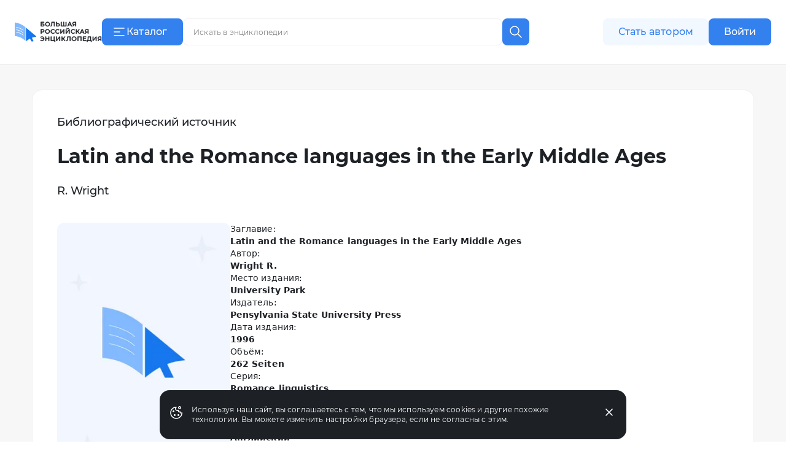

--- FILE ---
content_type: application/javascript
request_url: https://s.bigenc.ru/_nuxt/chunk.eVCQshbn.js
body_size: 278093
content:
var Bm=Object.defineProperty;var jm=(e,t,n)=>t in e?Bm(e,t,{enumerable:!0,configurable:!0,writable:!0,value:n}):e[t]=n;var Mo=(e,t,n)=>(jm(e,typeof t!="symbol"?t+"":t,n),n);function Vm(e,t){const n=Object.create(null),r=e.split(",");for(let s=0;s<r.length;s++)n[r[s]]=!0;return t?s=>!!n[s.toLowerCase()]:s=>!!n[s]}const Um=()=>{},zm=Object.prototype.hasOwnProperty,J2=(e,t)=>zm.call(e,t),qn=Array.isArray,A2=e=>Ah(e)==="[object Map]",Rh=e=>typeof e=="function",Wm=e=>typeof e=="string",$i=e=>typeof e=="symbol",H0=e=>e!==null&&typeof e=="object",Zm=Object.prototype.toString,Ah=e=>Zm.call(e),qm=e=>Ah(e).slice(8,-1),Gl=e=>Wm(e)&&e!=="NaN"&&e[0]!=="-"&&""+parseInt(e,10)===e,$0=(e,t)=>!Object.is(e,t),Gm=(e,t,n)=>{Object.defineProperty(e,t,{configurable:!0,enumerable:!1,value:n})};let Nt;class Lh{constructor(t=!1){this.detached=t,this._active=!0,this.effects=[],this.cleanups=[],this.parent=Nt,!t&&Nt&&(this.index=(Nt.scopes||(Nt.scopes=[])).push(this)-1)}get active(){return this._active}run(t){if(this._active){const n=Nt;try{return Nt=this,t()}finally{Nt=n}}}on(){Nt=this}off(){Nt=this.parent}stop(t){if(this._active){let n,r;for(n=0,r=this.effects.length;n<r;n++)this.effects[n].stop();for(n=0,r=this.cleanups.length;n<r;n++)this.cleanups[n]();if(this.scopes)for(n=0,r=this.scopes.length;n<r;n++)this.scopes[n].stop(!0);if(!this.detached&&this.parent&&!t){const s=this.parent.scopes.pop();s&&s!==this&&(this.parent.scopes[this.index]=s,s.index=this.index)}this.parent=void 0,this._active=!1}}}function Yl(e){return new Lh(e)}function Ym(e,t=Nt){t&&t.active&&t.effects.push(e)}function D0(){return Nt}function Di(e){Nt&&Nt.cleanups.push(e)}const Kl=e=>{const t=new Set(e);return t.w=0,t.n=0,t},Ph=e=>(e.w&Fr)>0,Hh=e=>(e.n&Fr)>0,Km=({deps:e})=>{if(e.length)for(let t=0;t<e.length;t++)e[t].w|=Fr},Xm=e=>{const{deps:t}=e;if(t.length){let n=0;for(let r=0;r<t.length;r++){const s=t[r];Ph(s)&&!Hh(s)?s.delete(e):t[n++]=s,s.w&=~Fr,s.n&=~Fr}t.length=n}},Q2=new WeakMap;let Fo=0,Fr=1;const Oc=30;let cn;const is=Symbol(""),Ic=Symbol("");class Xl{constructor(t,n=null,r){this.fn=t,this.scheduler=n,this.active=!0,this.deps=[],this.parent=void 0,Ym(this,r)}run(){if(!this.active)return this.fn();let t=cn,n=Lr;for(;t;){if(t===this)return;t=t.parent}try{return this.parent=cn,cn=this,Lr=!0,Fr=1<<++Fo,Fo<=Oc?Km(this):$u(this),this.fn()}finally{Fo<=Oc&&Xm(this),Fr=1<<--Fo,cn=this.parent,Lr=n,this.parent=void 0,this.deferStop&&this.stop()}}stop(){cn===this?this.deferStop=!0:this.active&&($u(this),this.onStop&&this.onStop(),this.active=!1)}}function $u(e){const{deps:t}=e;if(t.length){for(let n=0;n<t.length;n++)t[n].delete(e);t.length=0}}let Lr=!0;const $h=[];function po(){$h.push(Lr),Lr=!1}function go(){const e=$h.pop();Lr=e===void 0?!0:e}function At(e,t,n){if(Lr&&cn){let r=Q2.get(e);r||Q2.set(e,r=new Map);let s=r.get(n);s||r.set(n,s=Kl()),Dh(s)}}function Dh(e,t){let n=!1;Fo<=Oc?Hh(e)||(e.n|=Fr,n=!Ph(e)):n=!e.has(cn),n&&(e.add(cn),cn.deps.push(e))}function Gn(e,t,n,r,s,o){const i=Q2.get(e);if(!i)return;let a=[];if(t==="clear")a=[...i.values()];else if(n==="length"&&qn(e)){const c=Number(r);i.forEach((l,u)=>{(u==="length"||!$i(u)&&u>=c)&&a.push(l)})}else switch(n!==void 0&&a.push(i.get(n)),t){case"add":qn(e)?Gl(n)&&a.push(i.get("length")):(a.push(i.get(is)),A2(e)&&a.push(i.get(Ic)));break;case"delete":qn(e)||(a.push(i.get(is)),A2(e)&&a.push(i.get(Ic)));break;case"set":A2(e)&&a.push(i.get(is));break}if(a.length===1)a[0]&&Rc(a[0]);else{const c=[];for(const l of a)l&&c.push(...l);Rc(Kl(c))}}function Rc(e,t){const n=qn(e)?e:[...e];for(const r of n)r.computed&&Du(r);for(const r of n)r.computed||Du(r)}function Du(e,t){(e!==cn||e.allowRecurse)&&(e.scheduler?e.scheduler():e.run())}function Jm(e,t){var n;return(n=Q2.get(e))==null?void 0:n.get(t)}const Qm=Vm("__proto__,__v_isRef,__isVue"),Nh=new Set(Object.getOwnPropertyNames(Symbol).filter(e=>e!=="arguments"&&e!=="caller").map(e=>Symbol[e]).filter($i)),Nu=e8();function e8(){const e={};return["includes","indexOf","lastIndexOf"].forEach(t=>{e[t]=function(...n){const r=pe(this);for(let o=0,i=this.length;o<i;o++)At(r,"get",o+"");const s=r[t](...n);return s===-1||s===!1?r[t](...n.map(pe)):s}}),["push","pop","shift","unshift","splice"].forEach(t=>{e[t]=function(...n){po();const r=pe(this)[t].apply(this,n);return go(),r}}),e}function t8(e){const t=pe(this);return At(t,"has",e),t.hasOwnProperty(e)}class Fh{constructor(t=!1,n=!1){this._isReadonly=t,this._shallow=n}get(t,n,r){const s=this._isReadonly,o=this._shallow;if(n==="__v_isReactive")return!s;if(n==="__v_isReadonly")return s;if(n==="__v_isShallow")return o;if(n==="__v_raw")return r===(s?o?p8:Uh:o?Vh:jh).get(t)||Object.getPrototypeOf(t)===Object.getPrototypeOf(r)?t:void 0;const i=qn(t);if(!s){if(i&&J2(Nu,n))return Reflect.get(Nu,n,r);if(n==="hasOwnProperty")return t8}const a=Reflect.get(t,n,r);return($i(n)?Nh.has(n):Qm(n))||(s||At(t,"get",n),o)?a:Ze(a)?i&&Gl(n)?a:a.value:H0(a)?s?Fi(a):pn(a):a}}class Bh extends Fh{constructor(t=!1){super(!1,t)}set(t,n,r,s){let o=t[n];if(!this._shallow){const c=zs(o);if(!ei(r)&&!zs(r)&&(o=pe(o),r=pe(r)),!qn(t)&&Ze(o)&&!Ze(r))return c?!1:(o.value=r,!0)}const i=qn(t)&&Gl(n)?Number(n)<t.length:J2(t,n),a=Reflect.set(t,n,r,s);return t===pe(s)&&(i?$0(r,o)&&Gn(t,"set",n,r):Gn(t,"add",n,r)),a}deleteProperty(t,n){const r=J2(t,n);t[n];const s=Reflect.deleteProperty(t,n);return s&&r&&Gn(t,"delete",n,void 0),s}has(t,n){const r=Reflect.has(t,n);return(!$i(n)||!Nh.has(n))&&At(t,"has",n),r}ownKeys(t){return At(t,"iterate",qn(t)?"length":is),Reflect.ownKeys(t)}}class n8 extends Fh{constructor(t=!1){super(!0,t)}set(t,n){return!0}deleteProperty(t,n){return!0}}const r8=new Bh,s8=new n8,o8=new Bh(!0),Jl=e=>e,Ni=e=>Reflect.getPrototypeOf(e);function Q0(e,t,n=!1,r=!1){e=e.__v_raw;const s=pe(e),o=pe(t);n||($0(t,o)&&At(s,"get",t),At(s,"get",o));const{has:i}=Ni(s),a=r?Jl:n?t1:m0;if(i.call(s,t))return a(e.get(t));if(i.call(s,o))return a(e.get(o));e!==s&&e.get(t)}function e2(e,t=!1){const n=this.__v_raw,r=pe(n),s=pe(e);return t||($0(e,s)&&At(r,"has",e),At(r,"has",s)),e===s?n.has(e):n.has(e)||n.has(s)}function t2(e,t=!1){return e=e.__v_raw,!t&&At(pe(e),"iterate",is),Reflect.get(e,"size",e)}function Fu(e){e=pe(e);const t=pe(this);return Ni(t).has.call(t,e)||(t.add(e),Gn(t,"add",e,e)),this}function Bu(e,t){t=pe(t);const n=pe(this),{has:r,get:s}=Ni(n);let o=r.call(n,e);o||(e=pe(e),o=r.call(n,e));const i=s.call(n,e);return n.set(e,t),o?$0(t,i)&&Gn(n,"set",e,t):Gn(n,"add",e,t),this}function ju(e){const t=pe(this),{has:n,get:r}=Ni(t);let s=n.call(t,e);s||(e=pe(e),s=n.call(t,e)),r&&r.call(t,e);const o=t.delete(e);return s&&Gn(t,"delete",e,void 0),o}function Vu(){const e=pe(this),t=e.size!==0,n=e.clear();return t&&Gn(e,"clear",void 0,void 0),n}function n2(e,t){return function(r,s){const o=this,i=o.__v_raw,a=pe(i),c=t?Jl:e?t1:m0;return!e&&At(a,"iterate",is),i.forEach((l,u)=>r.call(s,c(l),c(u),o))}}function r2(e,t,n){return function(...r){const s=this.__v_raw,o=pe(s),i=A2(o),a=e==="entries"||e===Symbol.iterator&&i,c=e==="keys"&&i,l=s[e](...r),u=n?Jl:t?t1:m0;return!t&&At(o,"iterate",c?Ic:is),{next(){const{value:f,done:d}=l.next();return d?{value:f,done:d}:{value:a?[u(f[0]),u(f[1])]:u(f),done:d}},[Symbol.iterator](){return this}}}}function fr(e){return function(...t){return e==="delete"?!1:e==="clear"?void 0:this}}function i8(){const e={get(o){return Q0(this,o)},get size(){return t2(this)},has:e2,add:Fu,set:Bu,delete:ju,clear:Vu,forEach:n2(!1,!1)},t={get(o){return Q0(this,o,!1,!0)},get size(){return t2(this)},has:e2,add:Fu,set:Bu,delete:ju,clear:Vu,forEach:n2(!1,!0)},n={get(o){return Q0(this,o,!0)},get size(){return t2(this,!0)},has(o){return e2.call(this,o,!0)},add:fr("add"),set:fr("set"),delete:fr("delete"),clear:fr("clear"),forEach:n2(!0,!1)},r={get(o){return Q0(this,o,!0,!0)},get size(){return t2(this,!0)},has(o){return e2.call(this,o,!0)},add:fr("add"),set:fr("set"),delete:fr("delete"),clear:fr("clear"),forEach:n2(!0,!0)};return["keys","values","entries",Symbol.iterator].forEach(o=>{e[o]=r2(o,!1,!1),n[o]=r2(o,!0,!1),t[o]=r2(o,!1,!0),r[o]=r2(o,!0,!0)}),[e,n,t,r]}const[a8,c8,l8,u8]=i8();function Ql(e,t){const n=t?e?u8:l8:e?c8:a8;return(r,s,o)=>s==="__v_isReactive"?!e:s==="__v_isReadonly"?e:s==="__v_raw"?r:Reflect.get(J2(n,s)&&s in r?n:r,s,o)}const f8={get:Ql(!1,!1)},d8={get:Ql(!1,!0)},h8={get:Ql(!0,!1)},jh=new WeakMap,Vh=new WeakMap,Uh=new WeakMap,p8=new WeakMap;function g8(e){switch(e){case"Object":case"Array":return 1;case"Map":case"Set":case"WeakMap":case"WeakSet":return 2;default:return 0}}function m8(e){return e.__v_skip||!Object.isExtensible(e)?0:g8(qm(e))}function pn(e){return zs(e)?e:e1(e,!1,r8,f8,jh)}function zh(e){return e1(e,!1,o8,d8,Vh)}function Fi(e){return e1(e,!0,s8,h8,Uh)}function e1(e,t,n,r,s){if(!H0(e)||e.__v_raw&&!(t&&e.__v_isReactive))return e;const o=s.get(e);if(o)return o;const i=m8(e);if(i===0)return e;const a=new Proxy(e,i===2?r:n);return s.set(e,a),a}function Yn(e){return zs(e)?Yn(e.__v_raw):!!(e&&e.__v_isReactive)}function zs(e){return!!(e&&e.__v_isReadonly)}function ei(e){return!!(e&&e.__v_isShallow)}function Wh(e){return Yn(e)||zs(e)}function pe(e){const t=e&&e.__v_raw;return t?pe(t):e}function Bi(e){return Gm(e,"__v_skip",!0),e}const m0=e=>H0(e)?pn(e):e,t1=e=>H0(e)?Fi(e):e;function n1(e){Lr&&cn&&(e=pe(e),Dh(e.dep||(e.dep=Kl())))}function r1(e,t){e=pe(e);const n=e.dep;n&&Rc(n)}function Ze(e){return!!(e&&e.__v_isRef===!0)}function Z(e){return Zh(e,!1)}function s1(e){return Zh(e,!0)}function Zh(e,t){return Ze(e)?e:new v8(e,t)}class v8{constructor(t,n){this.__v_isShallow=n,this.dep=void 0,this.__v_isRef=!0,this._rawValue=n?t:pe(t),this._value=n?t:m0(t)}get value(){return n1(this),this._value}set value(t){const n=this.__v_isShallow||ei(t)||zs(t);t=n?t:pe(t),$0(t,this._rawValue)&&(this._rawValue=t,this._value=n?t:m0(t),r1(this))}}function ge(e){return Ze(e)?e.value:e}const _8={get:(e,t,n)=>ge(Reflect.get(e,t,n)),set:(e,t,n,r)=>{const s=e[t];return Ze(s)&&!Ze(n)?(s.value=n,!0):Reflect.set(e,t,n,r)}};function qh(e){return Yn(e)?e:new Proxy(e,_8)}class y8{constructor(t){this.dep=void 0,this.__v_isRef=!0;const{get:n,set:r}=t(()=>n1(this),()=>r1(this));this._get=n,this._set=r}get value(){return this._get()}set value(t){this._set(t)}}function Gh(e){return new y8(e)}function b8(e){const t=qn(e)?new Array(e.length):{};for(const n in e)t[n]=Yh(e,n);return t}class w8{constructor(t,n,r){this._object=t,this._key=n,this._defaultValue=r,this.__v_isRef=!0}get value(){const t=this._object[this._key];return t===void 0?this._defaultValue:t}set value(t){this._object[this._key]=t}get dep(){return Jm(pe(this._object),this._key)}}class C8{constructor(t){this._getter=t,this.__v_isRef=!0,this.__v_isReadonly=!0}get value(){return this._getter()}}function N0(e,t,n){return Ze(e)?e:Rh(e)?new C8(e):H0(e)&&arguments.length>1?Yh(e,t,n):Z(e)}function Yh(e,t,n){const r=e[t];return Ze(r)?r:new w8(e,t,n)}class S8{constructor(t,n,r,s){this._setter=n,this.dep=void 0,this.__v_isRef=!0,this.__v_isReadonly=!1,this._dirty=!0,this.effect=new Xl(t,()=>{this._dirty||(this._dirty=!0,r1(this))}),this.effect.computed=this,this.effect.active=this._cacheable=!s,this.__v_isReadonly=r}get value(){const t=pe(this);return n1(t),(t._dirty||!t._cacheable)&&(t._dirty=!1,t._value=t.effect.run()),t._value}set value(t){this._setter(t)}}function E8(e,t,n=!1){let r,s;const o=Rh(e);return o?(r=e,s=Um):(r=e.get,s=e.set),new S8(r,s,o||!s,n)}function T8(e,t){const n=Object.create(null),r=e.split(",");for(let s=0;s<r.length;s++)n[r[s]]=!0;return t?s=>!!n[s.toLowerCase()]:s=>!!n[s]}const je={},Ds=[],Kn=()=>{},x8=()=>!1,ji=e=>e.charCodeAt(0)===111&&e.charCodeAt(1)===110&&(e.charCodeAt(2)>122||e.charCodeAt(2)<97),Kh=e=>e.startsWith("onUpdate:"),vt=Object.assign,o1=(e,t)=>{const n=e.indexOf(t);n>-1&&e.splice(n,1)},k8=Object.prototype.hasOwnProperty,Ie=(e,t)=>k8.call(e,t),he=Array.isArray,Xh=e=>Vi(e)==="[object Map]",Jh=e=>Vi(e)==="[object Set]",M8=e=>Vi(e)==="[object RegExp]",ae=e=>typeof e=="function",it=e=>typeof e=="string",Qh=e=>typeof e=="symbol",rt=e=>e!==null&&typeof e=="object",i1=e=>(rt(e)||ae(e))&&ae(e.then)&&ae(e.catch),ep=Object.prototype.toString,Vi=e=>ep.call(e),tp=e=>Vi(e)==="[object Object]",Zo=T8(",key,ref,ref_for,ref_key,onVnodeBeforeMount,onVnodeMounted,onVnodeBeforeUpdate,onVnodeUpdated,onVnodeBeforeUnmount,onVnodeUnmounted"),Ui=e=>{const t=Object.create(null);return n=>t[n]||(t[n]=e(n))},O8=/-(\w)/g,Rn=Ui(e=>e.replace(O8,(t,n)=>n?n.toUpperCase():"")),I8=/\B([A-Z])/g,zi=Ui(e=>e.replace(I8,"-$1").toLowerCase()),a1=Ui(e=>e.charAt(0).toUpperCase()+e.slice(1)),L2=Ui(e=>e?`on${a1(e)}`:""),Uu=(e,t)=>!Object.is(e,t),qo=(e,t)=>{for(let n=0;n<e.length;n++)e[n](t)},Ac=(e,t,n)=>{Object.defineProperty(e,t,{configurable:!0,enumerable:!1,value:n})},R8=e=>{const t=parseFloat(e);return isNaN(t)?e:t},A8=e=>{const t=it(e)?Number(e):NaN;return isNaN(t)?e:t};let zu;const Lc=()=>zu||(zu=typeof globalThis<"u"?globalThis:typeof self<"u"?self:typeof window<"u"?window:typeof global<"u"?global:{});function mo(e){if(he(e)){const t={};for(let n=0;n<e.length;n++){const r=e[n],s=it(r)?$8(r):mo(r);if(s)for(const o in s)t[o]=s[o]}return t}else if(it(e)||rt(e))return e}const L8=/;(?![^(]*\))/g,P8=/:([^]+)/,H8=/\/\*[^]*?\*\//g;function $8(e){const t={};return e.replace(H8,"").split(L8).forEach(n=>{if(n){const r=n.split(P8);r.length>1&&(t[r[0].trim()]=r[1].trim())}}),t}function er(e){let t="";if(it(e))t=e;else if(he(e))for(let n=0;n<e.length;n++){const r=er(e[n]);r&&(t+=r+" ")}else if(rt(e))for(const n in e)e[n]&&(t+=n+" ");return t.trim()}function dB(e){if(!e)return null;let{class:t,style:n}=e;return t&&!it(t)&&(e.class=er(t)),n&&(e.style=mo(n)),e}const np=e=>it(e)?e:e==null?"":he(e)||rt(e)&&(e.toString===ep||!ae(e.toString))?JSON.stringify(e,rp,2):String(e),rp=(e,t)=>t&&t.__v_isRef?rp(e,t.value):Xh(t)?{[`Map(${t.size})`]:[...t.entries()].reduce((n,[r,s],o)=>(n[ja(r,o)+" =>"]=s,n),{})}:Jh(t)?{[`Set(${t.size})`]:[...t.values()].map(n=>ja(n))}:Qh(t)?ja(t):rt(t)&&!he(t)&&!tp(t)?String(t):t,ja=(e,t="")=>{var n;return Qh(e)?`Symbol(${(n=e.description)!=null?n:t})`:e};function Pr(e,t,n,r){let s;try{s=r?e(...r):e()}catch(o){vo(o,t,n)}return s}function Gt(e,t,n,r){if(ae(e)){const o=Pr(e,t,n,r);return o&&i1(o)&&o.catch(i=>{vo(i,t,n)}),o}const s=[];for(let o=0;o<e.length;o++)s.push(Gt(e[o],t,n,r));return s}function vo(e,t,n,r=!0){const s=t?t.vnode:null;if(t){let o=t.parent;const i=t.proxy,a=n;for(;o;){const l=o.ec;if(l){for(let u=0;u<l.length;u++)if(l[u](e,i,a)===!1)return}o=o.parent}const c=t.appContext.config.errorHandler;if(c){Pr(c,null,10,[e,i,a]);return}}D8(e,n,s,r)}function D8(e,t,n,r=!0){console.error(e)}let v0=!1,Pc=!1;const pt=[];let Sn=0;const Ns=[];let zn=null,Jr=0;const sp=Promise.resolve();let c1=null;function cr(e){const t=c1||sp;return e?t.then(this?e.bind(this):e):t}function N8(e){let t=Sn+1,n=pt.length;for(;t<n;){const r=t+n>>>1,s=pt[r],o=_0(s);o<e||o===e&&s.pre?t=r+1:n=r}return t}function Wi(e){(!pt.length||!pt.includes(e,v0&&e.allowRecurse?Sn+1:Sn))&&(e.id==null?pt.push(e):pt.splice(N8(e.id),0,e),op())}function op(){!v0&&!Pc&&(Pc=!0,c1=sp.then(ip))}function F8(e){const t=pt.indexOf(e);t>Sn&&pt.splice(t,1)}function Hc(e){he(e)?Ns.push(...e):(!zn||!zn.includes(e,e.allowRecurse?Jr+1:Jr))&&Ns.push(e),op()}function Wu(e,t,n=v0?Sn+1:0){for(;n<pt.length;n++){const r=pt[n];if(r&&r.pre){if(e&&r.id!==e.uid)continue;pt.splice(n,1),n--,r()}}}function ti(e){if(Ns.length){const t=[...new Set(Ns)];if(Ns.length=0,zn){zn.push(...t);return}for(zn=t,zn.sort((n,r)=>_0(n)-_0(r)),Jr=0;Jr<zn.length;Jr++)zn[Jr]();zn=null,Jr=0}}const _0=e=>e.id==null?1/0:e.id,B8=(e,t)=>{const n=_0(e)-_0(t);if(n===0){if(e.pre&&!t.pre)return-1;if(t.pre&&!e.pre)return 1}return n};function ip(e){Pc=!1,v0=!0,pt.sort(B8);try{for(Sn=0;Sn<pt.length;Sn++){const t=pt[Sn];t&&t.active!==!1&&Pr(t,null,14)}}finally{Sn=0,pt.length=0,ti(),v0=!1,c1=null,(pt.length||Ns.length)&&ip()}}function j8(e,t,...n){if(e.isUnmounted)return;const r=e.vnode.props||je;let s=n;const o=t.startsWith("update:"),i=o&&t.slice(7);if(i&&i in r){const u=`${i==="modelValue"?"model":i}Modifiers`,{number:f,trim:d}=r[u]||je;d&&(s=n.map(h=>it(h)?h.trim():h)),f&&(s=n.map(R8))}let a,c=r[a=L2(t)]||r[a=L2(Rn(t))];!c&&o&&(c=r[a=L2(zi(t))]),c&&Gt(c,e,6,s);const l=r[a+"Once"];if(l){if(!e.emitted)e.emitted={};else if(e.emitted[a])return;e.emitted[a]=!0,Gt(l,e,6,s)}}function ap(e,t,n=!1){const r=t.emitsCache,s=r.get(e);if(s!==void 0)return s;const o=e.emits;let i={},a=!1;if(!ae(e)){const c=l=>{const u=ap(l,t,!0);u&&(a=!0,vt(i,u))};!n&&t.mixins.length&&t.mixins.forEach(c),e.extends&&c(e.extends),e.mixins&&e.mixins.forEach(c)}return!o&&!a?(rt(e)&&r.set(e,null),null):(he(o)?o.forEach(c=>i[c]=null):vt(i,o),rt(e)&&r.set(e,i),i)}function Zi(e,t){return!e||!ji(t)?!1:(t=t.slice(2).replace(/Once$/,""),Ie(e,t[0].toLowerCase()+t.slice(1))||Ie(e,zi(t))||Ie(e,t))}let lt=null,qi=null;function ni(e){const t=lt;return lt=e,qi=e&&e.type.__scopeId||null,t}function hB(e){qi=e}function pB(){qi=null}function F0(e,t=lt,n){if(!t||e._n)return e;const r=(...s)=>{r._d&&af(-1);const o=ni(t);let i;try{i=e(...s)}finally{ni(o),r._d&&af(1)}return i};return r._n=!0,r._c=!0,r._d=!0,r}function Va(e){const{type:t,vnode:n,proxy:r,withProxy:s,props:o,propsOptions:[i],slots:a,attrs:c,emit:l,render:u,renderCache:f,data:d,setupState:h,ctx:p,inheritAttrs:g}=e;let m,y;const b=ni(e);try{if(n.shapeFlag&4){const v=s||r,w=v;m=Zt(u.call(w,v,f,o,h,d,p)),y=c}else{const v=t;m=Zt(v.length>1?v(o,{attrs:c,slots:a,emit:l}):v(o,null)),y=t.props?c:U8(c)}}catch(v){Jo.length=0,vo(v,e,1),m=Ue(Tt)}let _=m;if(y&&g!==!1){const v=Object.keys(y),{shapeFlag:w}=_;v.length&&w&7&&(i&&v.some(Kh)&&(y=z8(y,i)),_=tr(_,y))}return n.dirs&&(_=tr(_),_.dirs=_.dirs?_.dirs.concat(n.dirs):n.dirs),n.transition&&(_.transition=n.transition),m=_,ni(b),m}function V8(e){let t;for(let n=0;n<e.length;n++){const r=e[n];if(Ys(r)){if(r.type!==Tt||r.children==="v-if"){if(t)return;t=r}}else return}return t}const U8=e=>{let t;for(const n in e)(n==="class"||n==="style"||ji(n))&&((t||(t={}))[n]=e[n]);return t},z8=(e,t)=>{const n={};for(const r in e)(!Kh(r)||!(r.slice(9)in t))&&(n[r]=e[r]);return n};function W8(e,t,n){const{props:r,children:s,component:o}=e,{props:i,children:a,patchFlag:c}=t,l=o.emitsOptions;if(t.dirs||t.transition)return!0;if(n&&c>=0){if(c&1024)return!0;if(c&16)return r?Zu(r,i,l):!!i;if(c&8){const u=t.dynamicProps;for(let f=0;f<u.length;f++){const d=u[f];if(i[d]!==r[d]&&!Zi(l,d))return!0}}}else return(s||a)&&(!a||!a.$stable)?!0:r===i?!1:r?i?Zu(r,i,l):!0:!!i;return!1}function Zu(e,t,n){const r=Object.keys(t);if(r.length!==Object.keys(e).length)return!0;for(let s=0;s<r.length;s++){const o=r[s];if(t[o]!==e[o]&&!Zi(n,o))return!0}return!1}function l1({vnode:e,parent:t},n){for(;t&&t.subTree===e;)(e=t.vnode).el=n,t=t.parent}const u1="components";function Fs(e,t){return lp(u1,e,!0,t)||e}const cp=Symbol.for("v-ndc");function f1(e){return it(e)?lp(u1,e,!1)||e:e||cp}function lp(e,t,n=!0,r=!1){const s=lt||tt;if(s){const o=s.type;if(e===u1){const a=Vc(o,!1);if(a&&(a===t||a===Rn(t)||a===a1(Rn(t))))return o}const i=qu(s[e]||o[e],t)||qu(s.appContext[e],t);return!i&&r?o:i}}function qu(e,t){return e&&(e[t]||e[Rn(t)]||e[a1(Rn(t))])}const up=e=>e.__isSuspense,Z8={name:"Suspense",__isSuspense:!0,process(e,t,n,r,s,o,i,a,c,l){e==null?q8(t,n,r,s,o,i,a,c,l):G8(e,t,n,r,s,i,a,c,l)},hydrate:Y8,create:d1,normalize:K8},gB=Z8;function y0(e,t){const n=e.props&&e.props[t];ae(n)&&n()}function q8(e,t,n,r,s,o,i,a,c){const{p:l,o:{createElement:u}}=c,f=u("div"),d=e.suspense=d1(e,s,r,t,f,n,o,i,a,c);l(null,d.pendingBranch=e.ssContent,f,null,r,d,o,i),d.deps>0?(y0(e,"onPending"),y0(e,"onFallback"),l(null,e.ssFallback,t,n,r,null,o,i),Bs(d,e.ssFallback)):d.resolve(!1,!0)}function G8(e,t,n,r,s,o,i,a,{p:c,um:l,o:{createElement:u}}){const f=t.suspense=e.suspense;f.vnode=t,t.el=e.el;const d=t.ssContent,h=t.ssFallback,{activeBranch:p,pendingBranch:g,isInFallback:m,isHydrating:y}=f;if(g)f.pendingBranch=d,ln(d,g)?(c(g,d,f.hiddenContainer,null,s,f,o,i,a),f.deps<=0?f.resolve():m&&(c(p,h,n,r,s,null,o,i,a),Bs(f,h))):(f.pendingId++,y?(f.isHydrating=!1,f.activeBranch=g):l(g,s,f),f.deps=0,f.effects.length=0,f.hiddenContainer=u("div"),m?(c(null,d,f.hiddenContainer,null,s,f,o,i,a),f.deps<=0?f.resolve():(c(p,h,n,r,s,null,o,i,a),Bs(f,h))):p&&ln(d,p)?(c(p,d,n,r,s,f,o,i,a),f.resolve(!0)):(c(null,d,f.hiddenContainer,null,s,f,o,i,a),f.deps<=0&&f.resolve()));else if(p&&ln(d,p))c(p,d,n,r,s,f,o,i,a),Bs(f,d);else if(y0(t,"onPending"),f.pendingBranch=d,f.pendingId++,c(null,d,f.hiddenContainer,null,s,f,o,i,a),f.deps<=0)f.resolve();else{const{timeout:b,pendingId:_}=f;b>0?setTimeout(()=>{f.pendingId===_&&f.fallback(h)},b):b===0&&f.fallback(h)}}function d1(e,t,n,r,s,o,i,a,c,l,u=!1){const{p:f,m:d,um:h,n:p,o:{parentNode:g,remove:m}}=l;let y;const b=X8(e);b&&t!=null&&t.pendingBranch&&(y=t.pendingId,t.deps++);const _=e.props?A8(e.props.timeout):void 0,v={vnode:e,parent:t,parentComponent:n,isSVG:i,container:r,hiddenContainer:s,anchor:o,deps:0,pendingId:0,timeout:typeof _=="number"?_:-1,activeBranch:null,pendingBranch:null,isInFallback:!u,isHydrating:u,isUnmounted:!1,effects:[],resolve(w=!1,E=!1){const{vnode:x,activeBranch:k,pendingBranch:M,pendingId:C,effects:R,parentComponent:O,container:F}=v;let q=!1;if(v.isHydrating)v.isHydrating=!1;else if(!w){q=k&&M.transition&&M.transition.mode==="out-in",q&&(k.transition.afterLeave=()=>{C===v.pendingId&&(d(M,F,p(k),0),Hc(R))});let{anchor:J}=v;k&&(J=p(k),h(k,O,v,!0)),q||d(M,F,J,0)}Bs(v,M),v.pendingBranch=null,v.isInFallback=!1;let Y=v.parent,P=!1;for(;Y;){if(Y.pendingBranch){Y.effects.push(...R),P=!0;break}Y=Y.parent}!P&&!q&&Hc(R),v.effects=[],b&&t&&t.pendingBranch&&y===t.pendingId&&(t.deps--,t.deps===0&&!E&&t.resolve()),y0(x,"onResolve")},fallback(w){if(!v.pendingBranch)return;const{vnode:E,activeBranch:x,parentComponent:k,container:M,isSVG:C}=v;y0(E,"onFallback");const R=p(x),O=()=>{v.isInFallback&&(f(null,w,M,R,k,null,C,a,c),Bs(v,w))},F=w.transition&&w.transition.mode==="out-in";F&&(x.transition.afterLeave=O),v.isInFallback=!0,h(x,k,null,!0),F||O()},move(w,E,x){v.activeBranch&&d(v.activeBranch,w,E,x),v.container=w},next(){return v.activeBranch&&p(v.activeBranch)},registerDep(w,E){const x=!!v.pendingBranch;x&&v.deps++;const k=w.vnode.el;w.asyncDep.catch(M=>{vo(M,w,0)}).then(M=>{if(w.isUnmounted||v.isUnmounted||v.pendingId!==w.suspenseId)return;w.asyncResolved=!0;const{vnode:C}=w;jc(w,M,!1),k&&(C.el=k);const R=!k&&w.subTree.el;E(w,C,g(k||w.subTree.el),k?null:p(w.subTree),v,i,c),R&&m(R),l1(w,C.el),x&&--v.deps===0&&v.resolve()})},unmount(w,E){v.isUnmounted=!0,v.activeBranch&&h(v.activeBranch,n,w,E),v.pendingBranch&&h(v.pendingBranch,n,w,E)}};return v}function Y8(e,t,n,r,s,o,i,a,c){const l=t.suspense=d1(t,r,n,e.parentNode,document.createElement("div"),null,s,o,i,a,!0),u=c(e,l.pendingBranch=t.ssContent,n,l,o,i);return l.deps===0&&l.resolve(!1,!0),u}function K8(e){const{shapeFlag:t,children:n}=e,r=t&32;e.ssContent=Gu(r?n.default:n),e.ssFallback=r?Gu(n.fallback):Ue(Tt)}function Gu(e){let t;if(ae(e)){const n=Gs&&e._c;n&&(e._d=!1,Ge()),e=e(),n&&(e._d=!0,t=qt,Op())}return he(e)&&(e=V8(e)),e=Zt(e),t&&!e.dynamicChildren&&(e.dynamicChildren=t.filter(n=>n!==e)),e}function fp(e,t){t&&t.pendingBranch?he(e)?t.effects.push(...e):t.effects.push(e):Hc(e)}function Bs(e,t){e.activeBranch=t;const{vnode:n,parentComponent:r}=e,s=n.el=t.el;r&&r.subTree===n&&(r.vnode.el=s,l1(r,s))}function X8(e){var t;return((t=e.props)==null?void 0:t.suspensible)!=null&&e.props.suspensible!==!1}function ri(e,t){return h1(e,null,t)}const s2={};function ve(e,t,n){return h1(e,t,n)}function h1(e,t,{immediate:n,deep:r,flush:s,onTrack:o,onTrigger:i}=je){var a;const c=D0()===((a=tt)==null?void 0:a.scope)?tt:null;let l,u=!1,f=!1;if(Ze(e)?(l=()=>e.value,u=ei(e)):Yn(e)?(l=()=>e,r=!0):he(e)?(f=!0,u=e.some(v=>Yn(v)||ei(v)),l=()=>e.map(v=>{if(Ze(v))return v.value;if(Yn(v))return es(v);if(ae(v))return Pr(v,c,2)})):ae(e)?t?l=()=>Pr(e,c,2):l=()=>{if(!(c&&c.isUnmounted))return d&&d(),Gt(e,c,3,[h])}:l=Kn,t&&r){const v=l;l=()=>es(v())}let d,h=v=>{d=b.onStop=()=>{Pr(v,c,4),d=b.onStop=void 0}},p;if(Ks)if(h=Kn,t?n&&Gt(t,c,3,[l(),f?[]:void 0,h]):l(),s==="sync"){const v=B9();p=v.__watcherHandles||(v.__watcherHandles=[])}else return Kn;let g=f?new Array(e.length).fill(s2):s2;const m=()=>{if(b.active)if(t){const v=b.run();(r||u||(f?v.some((w,E)=>Uu(w,g[E])):Uu(v,g)))&&(d&&d(),Gt(t,c,3,[v,g===s2?void 0:f&&g[0]===s2?[]:g,h]),g=v)}else b.run()};m.allowRecurse=!!t;let y;s==="sync"?y=m:s==="post"?y=()=>dt(m,c&&c.suspense):(m.pre=!0,c&&(m.id=c.uid),y=()=>Wi(m));const b=new Xl(l,y);t?n?m():g=b.run():s==="post"?dt(b.run.bind(b),c&&c.suspense):b.run();const _=()=>{b.stop(),c&&c.scope&&o1(c.scope.effects,b)};return p&&p.push(_),_}function J8(e,t,n){const r=this.proxy,s=it(e)?e.includes(".")?dp(r,e):()=>r[e]:e.bind(r,r);let o;ae(t)?o=t:(o=t.handler,n=t);const i=tt;Br(this);const a=h1(s,o.bind(r),n);return i?Br(i):Hr(),a}function dp(e,t){const n=t.split(".");return()=>{let r=e;for(let s=0;s<n.length&&r;s++)r=r[n[s]];return r}}function es(e,t){if(!rt(e)||e.__v_skip||(t=t||new Set,t.has(e)))return e;if(t.add(e),Ze(e))es(e.value,t);else if(he(e))for(let n=0;n<e.length;n++)es(e[n],t);else if(Jh(e)||Xh(e))e.forEach(n=>{es(n,t)});else if(tp(e))for(const n in e)es(e[n],t);return e}function mB(e,t){const n=lt;if(n===null)return e;const r=Ji(n)||n.proxy,s=e.dirs||(e.dirs=[]);for(let o=0;o<t.length;o++){let[i,a,c,l=je]=t[o];i&&(ae(i)&&(i={mounted:i,updated:i}),i.deep&&es(a),s.push({dir:i,instance:r,value:a,oldValue:void 0,arg:c,modifiers:l}))}return e}function wn(e,t,n,r){const s=e.dirs,o=t&&t.dirs;for(let i=0;i<s.length;i++){const a=s[i];o&&(a.oldValue=o[i].value);let c=a.dir[r];c&&(po(),Gt(c,n,8,[e.el,a,e,t]),go())}}const yr=Symbol("_leaveCb"),o2=Symbol("_enterCb");function hp(){const e={isMounted:!1,isLeaving:!1,isUnmounting:!1,leavingVNodes:new Map};return ur(()=>{e.isMounted=!0}),_o(()=>{e.isUnmounting=!0}),e}const zt=[Function,Array],pp={mode:String,appear:Boolean,persisted:Boolean,onBeforeEnter:zt,onEnter:zt,onAfterEnter:zt,onEnterCancelled:zt,onBeforeLeave:zt,onLeave:zt,onAfterLeave:zt,onLeaveCancelled:zt,onBeforeAppear:zt,onAppear:zt,onAfterAppear:zt,onAppearCancelled:zt},Q8={name:"BaseTransition",props:pp,setup(e,{slots:t}){const n=vn(),r=hp();let s;return()=>{const o=t.default&&p1(t.default(),!0);if(!o||!o.length)return;let i=o[0];if(o.length>1){for(const g of o)if(g.type!==Tt){i=g;break}}const a=pe(e),{mode:c}=a;if(r.isLeaving)return Ua(i);const l=Yu(i);if(!l)return Ua(i);const u=b0(l,a,r,n);Ws(l,u);const f=n.subTree,d=f&&Yu(f);let h=!1;const{getTransitionKey:p}=l.type;if(p){const g=p();s===void 0?s=g:g!==s&&(s=g,h=!0)}if(d&&d.type!==Tt&&(!ln(l,d)||h)){const g=b0(d,a,r,n);if(Ws(d,g),c==="out-in")return r.isLeaving=!0,g.afterLeave=()=>{r.isLeaving=!1,n.update.active!==!1&&n.update()},Ua(i);c==="in-out"&&l.type!==Tt&&(g.delayLeave=(m,y,b)=>{const _=gp(r,d);_[String(d.key)]=d,m[yr]=()=>{y(),m[yr]=void 0,delete u.delayedLeave},u.delayedLeave=b})}return i}}},e9=Q8;function gp(e,t){const{leavingVNodes:n}=e;let r=n.get(t.type);return r||(r=Object.create(null),n.set(t.type,r)),r}function b0(e,t,n,r){const{appear:s,mode:o,persisted:i=!1,onBeforeEnter:a,onEnter:c,onAfterEnter:l,onEnterCancelled:u,onBeforeLeave:f,onLeave:d,onAfterLeave:h,onLeaveCancelled:p,onBeforeAppear:g,onAppear:m,onAfterAppear:y,onAppearCancelled:b}=t,_=String(e.key),v=gp(n,e),w=(k,M)=>{k&&Gt(k,r,9,M)},E=(k,M)=>{const C=M[1];w(k,M),he(k)?k.every(R=>R.length<=1)&&C():k.length<=1&&C()},x={mode:o,persisted:i,beforeEnter(k){let M=a;if(!n.isMounted)if(s)M=g||a;else return;k[yr]&&k[yr](!0);const C=v[_];C&&ln(e,C)&&C.el[yr]&&C.el[yr](),w(M,[k])},enter(k){let M=c,C=l,R=u;if(!n.isMounted)if(s)M=m||c,C=y||l,R=b||u;else return;let O=!1;const F=k[o2]=q=>{O||(O=!0,q?w(R,[k]):w(C,[k]),x.delayedLeave&&x.delayedLeave(),k[o2]=void 0)};M?E(M,[k,F]):F()},leave(k,M){const C=String(e.key);if(k[o2]&&k[o2](!0),n.isUnmounting)return M();w(f,[k]);let R=!1;const O=k[yr]=F=>{R||(R=!0,M(),F?w(p,[k]):w(h,[k]),k[yr]=void 0,v[C]===e&&delete v[C])};v[C]=e,d?E(d,[k,O]):O()},clone(k){return b0(k,t,n,r)}};return x}function Ua(e){if(B0(e))return e=tr(e),e.children=null,e}function Yu(e){return B0(e)?e.children?e.children[0]:void 0:e}function Ws(e,t){e.shapeFlag&6&&e.component?Ws(e.component.subTree,t):e.shapeFlag&128?(e.ssContent.transition=t.clone(e.ssContent),e.ssFallback.transition=t.clone(e.ssFallback)):e.transition=t}function p1(e,t=!1,n){let r=[],s=0;for(let o=0;o<e.length;o++){let i=e[o];const a=n==null?i.key:String(n)+String(i.key!=null?i.key:o);i.type===ct?(i.patchFlag&128&&s++,r=r.concat(p1(i.children,t,a))):(t||i.type!==Tt)&&r.push(a!=null?tr(i,{key:a}):i)}if(s>1)for(let o=0;o<r.length;o++)r[o].patchFlag=-2;return r}/*! #__NO_SIDE_EFFECTS__ */function Jt(e,t){return ae(e)?vt({name:e.name},t,{setup:e}):e}const as=e=>!!e.type.__asyncLoader;/*! #__NO_SIDE_EFFECTS__ */function Ms(e){ae(e)&&(e={loader:e});const{loader:t,loadingComponent:n,errorComponent:r,delay:s=200,timeout:o,suspensible:i=!0,onError:a}=e;let c=null,l,u=0;const f=()=>(u++,c=null,d()),d=()=>{let h;return c||(h=c=t().catch(p=>{if(p=p instanceof Error?p:new Error(String(p)),a)return new Promise((g,m)=>{a(p,()=>g(f()),()=>m(p),u+1)});throw p}).then(p=>h!==c&&c?c:(p&&(p.__esModule||p[Symbol.toStringTag]==="Module")&&(p=p.default),l=p,p)))};return Jt({name:"AsyncComponentWrapper",__asyncLoader:d,get __asyncResolved(){return l},setup(){const h=tt;if(l)return()=>za(l,h);const p=b=>{c=null,vo(b,h,13,!r)};if(i&&h.suspense||Ks)return d().then(b=>()=>za(b,h)).catch(b=>(p(b),()=>r?Ue(r,{error:b}):null));const g=Z(!1),m=Z(),y=Z(!!s);return s&&setTimeout(()=>{y.value=!1},s),o!=null&&setTimeout(()=>{if(!g.value&&!m.value){const b=new Error(`Async component timed out after ${o}ms.`);p(b),m.value=b}},o),d().then(()=>{g.value=!0,h.parent&&B0(h.parent.vnode)&&Wi(h.parent.update)}).catch(b=>{p(b),m.value=b}),()=>{if(g.value&&l)return za(l,h);if(m.value&&r)return Ue(r,{error:m.value});if(n&&!y.value)return Ue(n)}}})}function za(e,t){const{ref:n,props:r,children:s,ce:o}=t.vnode,i=Ue(e,r,s);return i.ref=n,i.ce=o,delete t.vnode.ce,i}const B0=e=>e.type.__isKeepAlive,t9={name:"KeepAlive",__isKeepAlive:!0,props:{include:[String,RegExp,Array],exclude:[String,RegExp,Array],max:[String,Number]},setup(e,{slots:t}){const n=vn(),r=n.ctx;if(!r.renderer)return()=>{const b=t.default&&t.default();return b&&b.length===1?b[0]:b};const s=new Map,o=new Set;let i=null;const a=n.suspense,{renderer:{p:c,m:l,um:u,o:{createElement:f}}}=r,d=f("div");r.activate=(b,_,v,w,E)=>{const x=b.component;l(b,_,v,0,a),c(x.vnode,b,_,v,x,a,w,b.slotScopeIds,E),dt(()=>{x.isDeactivated=!1,x.a&&qo(x.a);const k=b.props&&b.props.onVnodeMounted;k&&kt(k,x.parent,b)},a)},r.deactivate=b=>{const _=b.component;l(b,d,null,1,a),dt(()=>{_.da&&qo(_.da);const v=b.props&&b.props.onVnodeUnmounted;v&&kt(v,_.parent,b),_.isDeactivated=!0},a)};function h(b){Wa(b),u(b,n,a,!0)}function p(b){s.forEach((_,v)=>{const w=Vc(_.type);w&&(!b||!b(w))&&g(v)})}function g(b){const _=s.get(b);!i||!ln(_,i)?h(_):i&&Wa(i),s.delete(b),o.delete(b)}ve(()=>[e.include,e.exclude],([b,_])=>{b&&p(v=>Bo(b,v)),_&&p(v=>!Bo(_,v))},{flush:"post",deep:!0});let m=null;const y=()=>{m!=null&&s.set(m,Za(n.subTree))};return ur(y),Yi(y),_o(()=>{s.forEach(b=>{const{subTree:_,suspense:v}=n,w=Za(_);if(b.type===w.type&&b.key===w.key){Wa(w);const E=w.component.da;E&&dt(E,v);return}h(b)})}),()=>{if(m=null,!t.default)return null;const b=t.default(),_=b[0];if(b.length>1)return i=null,b;if(!Ys(_)||!(_.shapeFlag&4)&&!(_.shapeFlag&128))return i=null,_;let v=Za(_);const w=v.type,E=Vc(as(v)?v.type.__asyncResolved||{}:w),{include:x,exclude:k,max:M}=e;if(x&&(!E||!Bo(x,E))||k&&E&&Bo(k,E))return i=v,_;const C=v.key==null?w:v.key,R=s.get(C);return v.el&&(v=tr(v),_.shapeFlag&128&&(_.ssContent=v)),m=C,R?(v.el=R.el,v.component=R.component,v.transition&&Ws(v,v.transition),v.shapeFlag|=512,o.delete(C),o.add(C)):(o.add(C),M&&o.size>parseInt(M,10)&&g(o.values().next().value)),v.shapeFlag|=256,i=v,up(_.type)?_:v}}},vB=t9;function Bo(e,t){return he(e)?e.some(n=>Bo(n,t)):it(e)?e.split(",").includes(t):M8(e)?e.test(t):!1}function g1(e,t){mp(e,"a",t)}function m1(e,t){mp(e,"da",t)}function mp(e,t,n=tt){const r=e.__wdc||(e.__wdc=()=>{let s=n;for(;s;){if(s.isDeactivated)return;s=s.parent}return e()});if(Gi(t,r,n),n){let s=n.parent;for(;s&&s.parent;)B0(s.parent.vnode)&&n9(r,t,n,s),s=s.parent}}function n9(e,t,n,r){const s=Gi(t,e,r,!0);Zs(()=>{o1(r[t],s)},n)}function Wa(e){e.shapeFlag&=-257,e.shapeFlag&=-513}function Za(e){return e.shapeFlag&128?e.ssContent:e}function Gi(e,t,n=tt,r=!1){if(n){const s=n[e]||(n[e]=[]),o=t.__weh||(t.__weh=(...i)=>{if(n.isUnmounted)return;po(),Br(n);const a=Gt(t,n,e,i);return Hr(),go(),a});return r?s.unshift(o):s.push(o),o}}const lr=e=>(t,n=tt)=>(!Ks||e==="sp")&&Gi(e,(...r)=>t(...r),n),vp=lr("bm"),ur=lr("m"),r9=lr("bu"),Yi=lr("u"),_o=lr("bum"),Zs=lr("um"),s9=lr("sp"),o9=lr("rtg"),i9=lr("rtc");function a9(e,t=tt){Gi("ec",e,t)}function Ku(e,t,n,r){let s;const o=n&&n[r];if(he(e)||it(e)){s=new Array(e.length);for(let i=0,a=e.length;i<a;i++)s[i]=t(e[i],i,void 0,o&&o[i])}else if(typeof e=="number"){s=new Array(e);for(let i=0;i<e;i++)s[i]=t(i+1,i,void 0,o&&o[i])}else if(rt(e))if(e[Symbol.iterator])s=Array.from(e,(i,a)=>t(i,a,void 0,o&&o[a]));else{const i=Object.keys(e);s=new Array(i.length);for(let a=0,c=i.length;a<c;a++){const l=i[a];s[a]=t(e[l],l,a,o&&o[a])}}else s=[];return n&&(n[r]=s),s}function _B(e,t){for(let n=0;n<t.length;n++){const r=t[n];if(he(r))for(let s=0;s<r.length;s++)e[r[s].name]=r[s].fn;else r&&(e[r.name]=r.key?(...s)=>{const o=r.fn(...s);return o&&(o.key=r.key),o}:r.fn)}return e}function Xn(e,t,n={},r,s){if(lt.isCE||lt.parent&&as(lt.parent)&&lt.parent.isCE)return t!=="default"&&(n.name=t),Ue("slot",n,r&&r());let o=e[t];o&&o._c&&(o._d=!1),Ge();const i=o&&_p(o(n)),a=Tn(ct,{key:n.key||i&&i.key||`_${t}`},i||(r?r():[]),i&&e._===1?64:-2);return!s&&a.scopeId&&(a.slotScopeIds=[a.scopeId+"-s"]),o&&o._c&&(o._d=!0),a}function _p(e){return e.some(t=>Ys(t)?!(t.type===Tt||t.type===ct&&!_p(t.children)):!0)?e:null}function c9(e,t){const n={};for(const r in e)n[t&&/[A-Z]/.test(r)?`on:${r}`:L2(r)]=e[r];return n}const $c=e=>e?Ap(e)?Ji(e)||e.proxy:$c(e.parent):null,Go=vt(Object.create(null),{$:e=>e,$el:e=>e.vnode.el,$data:e=>e.data,$props:e=>e.props,$attrs:e=>e.attrs,$slots:e=>e.slots,$refs:e=>e.refs,$parent:e=>$c(e.parent),$root:e=>$c(e.root),$emit:e=>e.emit,$options:e=>v1(e),$forceUpdate:e=>e.f||(e.f=()=>Wi(e.update)),$nextTick:e=>e.n||(e.n=cr.bind(e.proxy)),$watch:e=>J8.bind(e)}),qa=(e,t)=>e!==je&&!e.__isScriptSetup&&Ie(e,t),l9={get({_:e},t){const{ctx:n,setupState:r,data:s,props:o,accessCache:i,type:a,appContext:c}=e;let l;if(t[0]!=="$"){const h=i[t];if(h!==void 0)switch(h){case 1:return r[t];case 2:return s[t];case 4:return n[t];case 3:return o[t]}else{if(qa(r,t))return i[t]=1,r[t];if(s!==je&&Ie(s,t))return i[t]=2,s[t];if((l=e.propsOptions[0])&&Ie(l,t))return i[t]=3,o[t];if(n!==je&&Ie(n,t))return i[t]=4,n[t];Dc&&(i[t]=0)}}const u=Go[t];let f,d;if(u)return t==="$attrs"&&At(e,"get",t),u(e);if((f=a.__cssModules)&&(f=f[t]))return f;if(n!==je&&Ie(n,t))return i[t]=4,n[t];if(d=c.config.globalProperties,Ie(d,t))return d[t]},set({_:e},t,n){const{data:r,setupState:s,ctx:o}=e;return qa(s,t)?(s[t]=n,!0):r!==je&&Ie(r,t)?(r[t]=n,!0):Ie(e.props,t)||t[0]==="$"&&t.slice(1)in e?!1:(o[t]=n,!0)},has({_:{data:e,setupState:t,accessCache:n,ctx:r,appContext:s,propsOptions:o}},i){let a;return!!n[i]||e!==je&&Ie(e,i)||qa(t,i)||(a=o[0])&&Ie(a,i)||Ie(r,i)||Ie(Go,i)||Ie(s.config.globalProperties,i)},defineProperty(e,t,n){return n.get!=null?e._.accessCache[t]=0:Ie(n,"value")&&this.set(e,t,n.value,null),Reflect.defineProperty(e,t,n)}};function yB(){return u9().attrs}function u9(){const e=vn();return e.setupContext||(e.setupContext=Pp(e))}function Xu(e){return he(e)?e.reduce((t,n)=>(t[n]=null,t),{}):e}function bB(e){const t=vn();let n=e();return Hr(),i1(n)&&(n=n.catch(r=>{throw Br(t),r})),[n,()=>Br(t)]}let Dc=!0;function f9(e){const t=v1(e),n=e.proxy,r=e.ctx;Dc=!1,t.beforeCreate&&Ju(t.beforeCreate,e,"bc");const{data:s,computed:o,methods:i,watch:a,provide:c,inject:l,created:u,beforeMount:f,mounted:d,beforeUpdate:h,updated:p,activated:g,deactivated:m,beforeDestroy:y,beforeUnmount:b,destroyed:_,unmounted:v,render:w,renderTracked:E,renderTriggered:x,errorCaptured:k,serverPrefetch:M,expose:C,inheritAttrs:R,components:O,directives:F,filters:q}=t;if(l&&d9(l,r,null),i)for(const J in i){const V=i[J];ae(V)&&(r[J]=V.bind(n))}if(s){const J=s.call(n,n);rt(J)&&(e.data=pn(J))}if(Dc=!0,o)for(const J in o){const V=o[J],le=ae(V)?V.bind(n,n):ae(V.get)?V.get.bind(n,n):Kn,Le=!ae(V)&&ae(V.set)?V.set.bind(n):Kn,$e=ce({get:le,set:Le});Object.defineProperty(r,J,{enumerable:!0,configurable:!0,get:()=>$e.value,set:Ce=>$e.value=Ce})}if(a)for(const J in a)yp(a[J],r,n,J);if(c){const J=ae(c)?c.call(n):c;Reflect.ownKeys(J).forEach(V=>{Yo(V,J[V])})}u&&Ju(u,e,"c");function P(J,V){he(V)?V.forEach(le=>J(le.bind(n))):V&&J(V.bind(n))}if(P(vp,f),P(ur,d),P(r9,h),P(Yi,p),P(g1,g),P(m1,m),P(a9,k),P(i9,E),P(o9,x),P(_o,b),P(Zs,v),P(s9,M),he(C))if(C.length){const J=e.exposed||(e.exposed={});C.forEach(V=>{Object.defineProperty(J,V,{get:()=>n[V],set:le=>n[V]=le})})}else e.exposed||(e.exposed={});w&&e.render===Kn&&(e.render=w),R!=null&&(e.inheritAttrs=R),O&&(e.components=O),F&&(e.directives=F)}function d9(e,t,n=Kn){he(e)&&(e=Nc(e));for(const r in e){const s=e[r];let o;rt(s)?"default"in s?o=gt(s.from||r,s.default,!0):o=gt(s.from||r):o=gt(s),Ze(o)?Object.defineProperty(t,r,{enumerable:!0,configurable:!0,get:()=>o.value,set:i=>o.value=i}):t[r]=o}}function Ju(e,t,n){Gt(he(e)?e.map(r=>r.bind(t.proxy)):e.bind(t.proxy),t,n)}function yp(e,t,n,r){const s=r.includes(".")?dp(n,r):()=>n[r];if(it(e)){const o=t[e];ae(o)&&ve(s,o)}else if(ae(e))ve(s,e.bind(n));else if(rt(e))if(he(e))e.forEach(o=>yp(o,t,n,r));else{const o=ae(e.handler)?e.handler.bind(n):t[e.handler];ae(o)&&ve(s,o,e)}}function v1(e){const t=e.type,{mixins:n,extends:r}=t,{mixins:s,optionsCache:o,config:{optionMergeStrategies:i}}=e.appContext,a=o.get(t);let c;return a?c=a:!s.length&&!n&&!r?c=t:(c={},s.length&&s.forEach(l=>si(c,l,i,!0)),si(c,t,i)),rt(t)&&o.set(t,c),c}function si(e,t,n,r=!1){const{mixins:s,extends:o}=t;o&&si(e,o,n,!0),s&&s.forEach(i=>si(e,i,n,!0));for(const i in t)if(!(r&&i==="expose")){const a=h9[i]||n&&n[i];e[i]=a?a(e[i],t[i]):t[i]}return e}const h9={data:Qu,props:ef,emits:ef,methods:jo,computed:jo,beforeCreate:bt,created:bt,beforeMount:bt,mounted:bt,beforeUpdate:bt,updated:bt,beforeDestroy:bt,beforeUnmount:bt,destroyed:bt,unmounted:bt,activated:bt,deactivated:bt,errorCaptured:bt,serverPrefetch:bt,components:jo,directives:jo,watch:g9,provide:Qu,inject:p9};function Qu(e,t){return t?e?function(){return vt(ae(e)?e.call(this,this):e,ae(t)?t.call(this,this):t)}:t:e}function p9(e,t){return jo(Nc(e),Nc(t))}function Nc(e){if(he(e)){const t={};for(let n=0;n<e.length;n++)t[e[n]]=e[n];return t}return e}function bt(e,t){return e?[...new Set([].concat(e,t))]:t}function jo(e,t){return e?vt(Object.create(null),e,t):t}function ef(e,t){return e?he(e)&&he(t)?[...new Set([...e,...t])]:vt(Object.create(null),Xu(e),Xu(t??{})):t}function g9(e,t){if(!e)return t;if(!t)return e;const n=vt(Object.create(null),e);for(const r in t)n[r]=bt(e[r],t[r]);return n}function bp(){return{app:null,config:{isNativeTag:x8,performance:!1,globalProperties:{},optionMergeStrategies:{},errorHandler:void 0,warnHandler:void 0,compilerOptions:{}},mixins:[],components:{},directives:{},provides:Object.create(null),optionsCache:new WeakMap,propsCache:new WeakMap,emitsCache:new WeakMap}}let m9=0;function v9(e,t){return function(r,s=null){ae(r)||(r=vt({},r)),s!=null&&!rt(s)&&(s=null);const o=bp(),i=new WeakSet;let a=!1;const c=o.app={_uid:m9++,_component:r,_props:s,_container:null,_context:o,_instance:null,version:Hp,get config(){return o.config},set config(l){},use(l,...u){return i.has(l)||(l&&ae(l.install)?(i.add(l),l.install(c,...u)):ae(l)&&(i.add(l),l(c,...u))),c},mixin(l){return o.mixins.includes(l)||o.mixins.push(l),c},component(l,u){return u?(o.components[l]=u,c):o.components[l]},directive(l,u){return u?(o.directives[l]=u,c):o.directives[l]},mount(l,u,f){if(!a){const d=Ue(r,s);return d.appContext=o,u&&t?t(d,l):e(d,l,f),a=!0,c._container=l,l.__vue_app__=c,Ji(d.component)||d.component.proxy}},unmount(){a&&(e(null,c._container),delete c._container.__vue_app__)},provide(l,u){return o.provides[l]=u,c},runWithContext(l){w0=c;try{return l()}finally{w0=null}}};return c}}let w0=null;function Yo(e,t){if(tt){let n=tt.provides;const r=tt.parent&&tt.parent.provides;r===n&&(n=tt.provides=Object.create(r)),n[e]=t}}function gt(e,t,n=!1){const r=tt||lt;if(r||w0){const s=r?r.parent==null?r.vnode.appContext&&r.vnode.appContext.provides:r.parent.provides:w0._context.provides;if(s&&e in s)return s[e];if(arguments.length>1)return n&&ae(t)?t.call(r&&r.proxy):t}}function _1(){return!!(tt||lt||w0)}function _9(e,t,n,r=!1){const s={},o={};Ac(o,Ki,1),e.propsDefaults=Object.create(null),wp(e,t,s,o);for(const i in e.propsOptions[0])i in s||(s[i]=void 0);n?e.props=r?s:zh(s):e.type.props?e.props=s:e.props=o,e.attrs=o}function y9(e,t,n,r){const{props:s,attrs:o,vnode:{patchFlag:i}}=e,a=pe(s),[c]=e.propsOptions;let l=!1;if((r||i>0)&&!(i&16)){if(i&8){const u=e.vnode.dynamicProps;for(let f=0;f<u.length;f++){let d=u[f];if(Zi(e.emitsOptions,d))continue;const h=t[d];if(c)if(Ie(o,d))h!==o[d]&&(o[d]=h,l=!0);else{const p=Rn(d);s[p]=Fc(c,a,p,h,e,!1)}else h!==o[d]&&(o[d]=h,l=!0)}}}else{wp(e,t,s,o)&&(l=!0);let u;for(const f in a)(!t||!Ie(t,f)&&((u=zi(f))===f||!Ie(t,u)))&&(c?n&&(n[f]!==void 0||n[u]!==void 0)&&(s[f]=Fc(c,a,f,void 0,e,!0)):delete s[f]);if(o!==a)for(const f in o)(!t||!Ie(t,f))&&(delete o[f],l=!0)}l&&Gn(e,"set","$attrs")}function wp(e,t,n,r){const[s,o]=e.propsOptions;let i=!1,a;if(t)for(let c in t){if(Zo(c))continue;const l=t[c];let u;s&&Ie(s,u=Rn(c))?!o||!o.includes(u)?n[u]=l:(a||(a={}))[u]=l:Zi(e.emitsOptions,c)||(!(c in r)||l!==r[c])&&(r[c]=l,i=!0)}if(o){const c=pe(n),l=a||je;for(let u=0;u<o.length;u++){const f=o[u];n[f]=Fc(s,c,f,l[f],e,!Ie(l,f))}}return i}function Fc(e,t,n,r,s,o){const i=e[n];if(i!=null){const a=Ie(i,"default");if(a&&r===void 0){const c=i.default;if(i.type!==Function&&!i.skipFactory&&ae(c)){const{propsDefaults:l}=s;n in l?r=l[n]:(Br(s),r=l[n]=c.call(null,t),Hr())}else r=c}i[0]&&(o&&!a?r=!1:i[1]&&(r===""||r===zi(n))&&(r=!0))}return r}function Cp(e,t,n=!1){const r=t.propsCache,s=r.get(e);if(s)return s;const o=e.props,i={},a=[];let c=!1;if(!ae(e)){const u=f=>{c=!0;const[d,h]=Cp(f,t,!0);vt(i,d),h&&a.push(...h)};!n&&t.mixins.length&&t.mixins.forEach(u),e.extends&&u(e.extends),e.mixins&&e.mixins.forEach(u)}if(!o&&!c)return rt(e)&&r.set(e,Ds),Ds;if(he(o))for(let u=0;u<o.length;u++){const f=Rn(o[u]);tf(f)&&(i[f]=je)}else if(o)for(const u in o){const f=Rn(u);if(tf(f)){const d=o[u],h=i[f]=he(d)||ae(d)?{type:d}:vt({},d);if(h){const p=sf(Boolean,h.type),g=sf(String,h.type);h[0]=p>-1,h[1]=g<0||p<g,(p>-1||Ie(h,"default"))&&a.push(f)}}}const l=[i,a];return rt(e)&&r.set(e,l),l}function tf(e){return e[0]!=="$"}function nf(e){const t=e&&e.toString().match(/^\s*(function|class) (\w+)/);return t?t[2]:e===null?"null":""}function rf(e,t){return nf(e)===nf(t)}function sf(e,t){return he(t)?t.findIndex(n=>rf(n,e)):ae(t)&&rf(t,e)?0:-1}const Sp=e=>e[0]==="_"||e==="$stable",y1=e=>he(e)?e.map(Zt):[Zt(e)],b9=(e,t,n)=>{if(t._n)return t;const r=F0((...s)=>y1(t(...s)),n);return r._c=!1,r},Ep=(e,t,n)=>{const r=e._ctx;for(const s in e){if(Sp(s))continue;const o=e[s];if(ae(o))t[s]=b9(s,o,r);else if(o!=null){const i=y1(o);t[s]=()=>i}}},Tp=(e,t)=>{const n=y1(t);e.slots.default=()=>n},w9=(e,t)=>{if(e.vnode.shapeFlag&32){const n=t._;n?(e.slots=pe(t),Ac(t,"_",n)):Ep(t,e.slots={})}else e.slots={},t&&Tp(e,t);Ac(e.slots,Ki,1)},C9=(e,t,n)=>{const{vnode:r,slots:s}=e;let o=!0,i=je;if(r.shapeFlag&32){const a=t._;a?n&&a===1?o=!1:(vt(s,t),!n&&a===1&&delete s._):(o=!t.$stable,Ep(t,s)),i=t}else t&&(Tp(e,t),i={default:1});if(o)for(const a in s)!Sp(a)&&i[a]==null&&delete s[a]};function oi(e,t,n,r,s=!1){if(he(e)){e.forEach((d,h)=>oi(d,t&&(he(t)?t[h]:t),n,r,s));return}if(as(r)&&!s)return;const o=r.shapeFlag&4?Ji(r.component)||r.component.proxy:r.el,i=s?null:o,{i:a,r:c}=e,l=t&&t.r,u=a.refs===je?a.refs={}:a.refs,f=a.setupState;if(l!=null&&l!==c&&(it(l)?(u[l]=null,Ie(f,l)&&(f[l]=null)):Ze(l)&&(l.value=null)),ae(c))Pr(c,a,12,[i,u]);else{const d=it(c),h=Ze(c);if(d||h){const p=()=>{if(e.f){const g=d?Ie(f,c)?f[c]:u[c]:c.value;s?he(g)&&o1(g,o):he(g)?g.includes(o)||g.push(o):d?(u[c]=[o],Ie(f,c)&&(f[c]=u[c])):(c.value=[o],e.k&&(u[e.k]=c.value))}else d?(u[c]=i,Ie(f,c)&&(f[c]=i)):h&&(c.value=i,e.k&&(u[e.k]=i))};i?(p.id=-1,dt(p,n)):p()}}}let dr=!1;const i2=e=>/svg/.test(e.namespaceURI)&&e.tagName!=="foreignObject",a2=e=>e.nodeType===8;function S9(e){const{mt:t,p:n,o:{patchProp:r,createText:s,nextSibling:o,parentNode:i,remove:a,insert:c,createComment:l}}=e,u=(_,v)=>{if(!v.hasChildNodes()){n(null,_,v),ti(),v._vnode=_;return}dr=!1,f(v.firstChild,_,null,null,null),ti(),v._vnode=_,dr&&console.error("Hydration completed but contains mismatches.")},f=(_,v,w,E,x,k=!1)=>{const M=a2(_)&&_.data==="[",C=()=>g(_,v,w,E,x,M),{type:R,ref:O,shapeFlag:F,patchFlag:q}=v;let Y=_.nodeType;v.el=_,q===-2&&(k=!1,v.dynamicChildren=null);let P=null;switch(R){case qs:Y!==3?v.children===""?(c(v.el=s(""),i(_),_),P=_):P=C():(_.data!==v.children&&(dr=!0,_.data=v.children),P=o(_));break;case Tt:b(_)?(P=o(_),y(v.el=_.content.firstChild,_,w)):Y!==8||M?P=C():P=o(_);break;case Xo:if(M&&(_=o(_),Y=_.nodeType),Y===1||Y===3){P=_;const J=!v.children.length;for(let V=0;V<v.staticCount;V++)J&&(v.children+=P.nodeType===1?P.outerHTML:P.data),V===v.staticCount-1&&(v.anchor=P),P=o(P);return M?o(P):P}else C();break;case ct:M?P=p(_,v,w,E,x,k):P=C();break;default:if(F&1)(Y!==1||v.type.toLowerCase()!==_.tagName.toLowerCase())&&!b(_)?P=C():P=d(_,v,w,E,x,k);else if(F&6){v.slotScopeIds=x;const J=i(_);if(M?P=m(_):a2(_)&&_.data==="teleport start"?P=m(_,_.data,"teleport end"):P=o(_),t(v,J,null,w,E,i2(J),k),as(v)){let V;M?(V=Ue(ct),V.anchor=P?P.previousSibling:J.lastChild):V=_.nodeType===3?yo(""):Ue("div"),V.el=_,v.component.subTree=V}}else F&64?Y!==8?P=C():P=v.type.hydrate(_,v,w,E,x,k,e,h):F&128&&(P=v.type.hydrate(_,v,w,E,i2(i(_)),x,k,e,f))}return O!=null&&oi(O,null,E,v),P},d=(_,v,w,E,x,k)=>{k=k||!!v.dynamicChildren;const{type:M,props:C,patchFlag:R,shapeFlag:O,dirs:F,transition:q}=v,Y=M==="input"||M==="option";if(Y||R!==-1){F&&wn(v,null,w,"created");let P=!1;if(b(_)){P=kp(E,q)&&w&&w.vnode.props&&w.vnode.props.appear;const V=_.content.firstChild;P&&q.beforeEnter(V),y(V,_,w),v.el=_=V}if(C)if(Y||!k||R&48)for(const V in C)(Y&&(V.endsWith("value")||V==="indeterminate")||ji(V)&&!Zo(V)||V[0]===".")&&r(_,V,null,C[V],!1,void 0,w);else C.onClick&&r(_,"onClick",null,C.onClick,!1,void 0,w);let J;if((J=C&&C.onVnodeBeforeMount)&&kt(J,w,v),F&&wn(v,null,w,"beforeMount"),((J=C&&C.onVnodeMounted)||F||P)&&fp(()=>{J&&kt(J,w,v),P&&q.enter(_),F&&wn(v,null,w,"mounted")},E),O&16&&!(C&&(C.innerHTML||C.textContent))){let V=h(_.firstChild,v,_,w,E,x,k);for(;V;){dr=!0;const le=V;V=V.nextSibling,a(le)}}else O&8&&_.textContent!==v.children&&(dr=!0,_.textContent=v.children)}return _.nextSibling},h=(_,v,w,E,x,k,M)=>{M=M||!!v.dynamicChildren;const C=v.children,R=C.length;for(let O=0;O<R;O++){const F=M?C[O]:C[O]=Zt(C[O]);if(_)_=f(_,F,E,x,k,M);else{if(F.type===qs&&!F.children)continue;dr=!0,n(null,F,w,null,E,x,i2(w),k)}}return _},p=(_,v,w,E,x,k)=>{const{slotScopeIds:M}=v;M&&(x=x?x.concat(M):M);const C=i(_),R=h(o(_),v,C,w,E,x,k);return R&&a2(R)&&R.data==="]"?o(v.anchor=R):(dr=!0,c(v.anchor=l("]"),C,R),R)},g=(_,v,w,E,x,k)=>{if(dr=!0,v.el=null,k){const R=m(_);for(;;){const O=o(_);if(O&&O!==R)a(O);else break}}const M=o(_),C=i(_);return a(_),n(null,v,C,M,w,E,i2(C),x),M},m=(_,v="[",w="]")=>{let E=0;for(;_;)if(_=o(_),_&&a2(_)&&(_.data===v&&E++,_.data===w)){if(E===0)return o(_);E--}return _},y=(_,v,w)=>{const E=v.parentNode;E&&E.replaceChild(_,v);let x=w;for(;x;)x.vnode.el===v&&(x.vnode.el=x.subTree.el=_),x=x.parent},b=_=>_.nodeType===1&&_.tagName.toLowerCase()==="template";return[u,f]}const dt=fp;function E9(e){return xp(e)}function T9(e){return xp(e,S9)}function xp(e,t){const n=Lc();n.__VUE__=!0;const{insert:r,remove:s,patchProp:o,createElement:i,createText:a,createComment:c,setText:l,setElementText:u,parentNode:f,nextSibling:d,setScopeId:h=Kn,insertStaticContent:p}=e,g=(S,T,I,A=null,N=null,B=null,G=!1,L=null,j=!!T.dynamicChildren)=>{if(S===T)return;S&&!ln(S,T)&&(A=$(S),Ce(S,N,B,!0),S=null),T.patchFlag===-2&&(j=!1,T.dynamicChildren=null);const{type:H,ref:K,shapeFlag:X}=T;switch(H){case qs:m(S,T,I,A);break;case Tt:y(S,T,I,A);break;case Xo:S==null&&b(T,I,A,G);break;case ct:O(S,T,I,A,N,B,G,L,j);break;default:X&1?w(S,T,I,A,N,B,G,L,j):X&6?F(S,T,I,A,N,B,G,L,j):(X&64||X&128)&&H.process(S,T,I,A,N,B,G,L,j,z)}K!=null&&N&&oi(K,S&&S.ref,B,T||S,!T)},m=(S,T,I,A)=>{if(S==null)r(T.el=a(T.children),I,A);else{const N=T.el=S.el;T.children!==S.children&&l(N,T.children)}},y=(S,T,I,A)=>{S==null?r(T.el=c(T.children||""),I,A):T.el=S.el},b=(S,T,I,A)=>{[S.el,S.anchor]=p(S.children,T,I,A,S.el,S.anchor)},_=({el:S,anchor:T},I,A)=>{let N;for(;S&&S!==T;)N=d(S),r(S,I,A),S=N;r(T,I,A)},v=({el:S,anchor:T})=>{let I;for(;S&&S!==T;)I=d(S),s(S),S=I;s(T)},w=(S,T,I,A,N,B,G,L,j)=>{G=G||T.type==="svg",S==null?E(T,I,A,N,B,G,L,j):M(S,T,N,B,G,L,j)},E=(S,T,I,A,N,B,G,L)=>{let j,H;const{type:K,props:X,shapeFlag:W,transition:re,dirs:ue}=S;if(j=S.el=i(S.type,B,X&&X.is,X),W&8?u(j,S.children):W&16&&k(S.children,j,null,A,N,B&&K!=="foreignObject",G,L),ue&&wn(S,null,A,"created"),x(j,S,S.scopeId,G,A),X){for(const Te in X)Te!=="value"&&!Zo(Te)&&o(j,Te,null,X[Te],B,S.children,A,N,De);"value"in X&&o(j,"value",null,X.value),(H=X.onVnodeBeforeMount)&&kt(H,A,S)}ue&&wn(S,null,A,"beforeMount");const Me=kp(N,re);Me&&re.beforeEnter(j),r(j,T,I),((H=X&&X.onVnodeMounted)||Me||ue)&&dt(()=>{H&&kt(H,A,S),Me&&re.enter(j),ue&&wn(S,null,A,"mounted")},N)},x=(S,T,I,A,N)=>{if(I&&h(S,I),A)for(let B=0;B<A.length;B++)h(S,A[B]);if(N){let B=N.subTree;if(T===B){const G=N.vnode;x(S,G,G.scopeId,G.slotScopeIds,N.parent)}}},k=(S,T,I,A,N,B,G,L,j=0)=>{for(let H=j;H<S.length;H++){const K=S[H]=L?br(S[H]):Zt(S[H]);g(null,K,T,I,A,N,B,G,L)}},M=(S,T,I,A,N,B,G)=>{const L=T.el=S.el;let{patchFlag:j,dynamicChildren:H,dirs:K}=T;j|=S.patchFlag&16;const X=S.props||je,W=T.props||je;let re;I&&Zr(I,!1),(re=W.onVnodeBeforeUpdate)&&kt(re,I,T,S),K&&wn(T,S,I,"beforeUpdate"),I&&Zr(I,!0);const ue=N&&T.type!=="foreignObject";if(H?C(S.dynamicChildren,H,L,I,A,ue,B):G||V(S,T,L,null,I,A,ue,B,!1),j>0){if(j&16)R(L,T,X,W,I,A,N);else if(j&2&&X.class!==W.class&&o(L,"class",null,W.class,N),j&4&&o(L,"style",X.style,W.style,N),j&8){const Me=T.dynamicProps;for(let Te=0;Te<Me.length;Te++){const Je=Me[Te],en=X[Je],ys=W[Je];(ys!==en||Je==="value")&&o(L,Je,en,ys,N,S.children,I,A,De)}}j&1&&S.children!==T.children&&u(L,T.children)}else!G&&H==null&&R(L,T,X,W,I,A,N);((re=W.onVnodeUpdated)||K)&&dt(()=>{re&&kt(re,I,T,S),K&&wn(T,S,I,"updated")},A)},C=(S,T,I,A,N,B,G)=>{for(let L=0;L<T.length;L++){const j=S[L],H=T[L],K=j.el&&(j.type===ct||!ln(j,H)||j.shapeFlag&70)?f(j.el):I;g(j,H,K,null,A,N,B,G,!0)}},R=(S,T,I,A,N,B,G)=>{if(I!==A){if(I!==je)for(const L in I)!Zo(L)&&!(L in A)&&o(S,L,I[L],null,G,T.children,N,B,De);for(const L in A){if(Zo(L))continue;const j=A[L],H=I[L];j!==H&&L!=="value"&&o(S,L,H,j,G,T.children,N,B,De)}"value"in A&&o(S,"value",I.value,A.value)}},O=(S,T,I,A,N,B,G,L,j)=>{const H=T.el=S?S.el:a(""),K=T.anchor=S?S.anchor:a("");let{patchFlag:X,dynamicChildren:W,slotScopeIds:re}=T;re&&(L=L?L.concat(re):re),S==null?(r(H,I,A),r(K,I,A),k(T.children,I,K,N,B,G,L,j)):X>0&&X&64&&W&&S.dynamicChildren?(C(S.dynamicChildren,W,I,N,B,G,L),(T.key!=null||N&&T===N.subTree)&&b1(S,T,!0)):V(S,T,I,K,N,B,G,L,j)},F=(S,T,I,A,N,B,G,L,j)=>{T.slotScopeIds=L,S==null?T.shapeFlag&512?N.ctx.activate(T,I,A,G,j):q(T,I,A,N,B,G,j):Y(S,T,j)},q=(S,T,I,A,N,B,G)=>{const L=S.component=P9(S,A,N);if(B0(S)&&(L.ctx.renderer=z),H9(L),L.asyncDep){if(N&&N.registerDep(L,P),!S.el){const j=L.subTree=Ue(Tt);y(null,j,T,I)}return}P(L,S,T,I,N,B,G)},Y=(S,T,I)=>{const A=T.component=S.component;if(W8(S,T,I))if(A.asyncDep&&!A.asyncResolved){J(A,T,I);return}else A.next=T,F8(A.update),A.update();else T.el=S.el,A.vnode=T},P=(S,T,I,A,N,B,G)=>{const L=()=>{if(S.isMounted){let{next:K,bu:X,u:W,parent:re,vnode:ue}=S,Me=K,Te;Zr(S,!1),K?(K.el=ue.el,J(S,K,G)):K=ue,X&&qo(X),(Te=K.props&&K.props.onVnodeBeforeUpdate)&&kt(Te,re,K,ue),Zr(S,!0);const Je=Va(S),en=S.subTree;S.subTree=Je,g(en,Je,f(en.el),$(en),S,N,B),K.el=Je.el,Me===null&&l1(S,Je.el),W&&dt(W,N),(Te=K.props&&K.props.onVnodeUpdated)&&dt(()=>kt(Te,re,K,ue),N)}else{let K;const{el:X,props:W}=T,{bm:re,m:ue,parent:Me}=S,Te=as(T);if(Zr(S,!1),re&&qo(re),!Te&&(K=W&&W.onVnodeBeforeMount)&&kt(K,Me,T),Zr(S,!0),X&&_e){const Je=()=>{S.subTree=Va(S),_e(X,S.subTree,S,N,null)};Te?T.type.__asyncLoader().then(()=>!S.isUnmounted&&Je()):Je()}else{const Je=S.subTree=Va(S);g(null,Je,I,A,S,N,B),T.el=Je.el}if(ue&&dt(ue,N),!Te&&(K=W&&W.onVnodeMounted)){const Je=T;dt(()=>kt(K,Me,Je),N)}(T.shapeFlag&256||Me&&as(Me.vnode)&&Me.vnode.shapeFlag&256)&&S.a&&dt(S.a,N),S.isMounted=!0,T=I=A=null}},j=S.effect=new Xl(L,()=>Wi(H),S.scope),H=S.update=()=>j.run();H.id=S.uid,Zr(S,!0),H()},J=(S,T,I)=>{T.component=S;const A=S.vnode.props;S.vnode=T,S.next=null,y9(S,T.props,A,I),C9(S,T.children,I),po(),Wu(S),go()},V=(S,T,I,A,N,B,G,L,j=!1)=>{const H=S&&S.children,K=S?S.shapeFlag:0,X=T.children,{patchFlag:W,shapeFlag:re}=T;if(W>0){if(W&128){Le(H,X,I,A,N,B,G,L,j);return}else if(W&256){le(H,X,I,A,N,B,G,L,j);return}}re&8?(K&16&&De(H,N,B),X!==H&&u(I,X)):K&16?re&16?Le(H,X,I,A,N,B,G,L,j):De(H,N,B,!0):(K&8&&u(I,""),re&16&&k(X,I,A,N,B,G,L,j))},le=(S,T,I,A,N,B,G,L,j)=>{S=S||Ds,T=T||Ds;const H=S.length,K=T.length,X=Math.min(H,K);let W;for(W=0;W<X;W++){const re=T[W]=j?br(T[W]):Zt(T[W]);g(S[W],re,I,null,N,B,G,L,j)}H>K?De(S,N,B,!0,!1,X):k(T,I,A,N,B,G,L,j,X)},Le=(S,T,I,A,N,B,G,L,j)=>{let H=0;const K=T.length;let X=S.length-1,W=K-1;for(;H<=X&&H<=W;){const re=S[H],ue=T[H]=j?br(T[H]):Zt(T[H]);if(ln(re,ue))g(re,ue,I,null,N,B,G,L,j);else break;H++}for(;H<=X&&H<=W;){const re=S[X],ue=T[W]=j?br(T[W]):Zt(T[W]);if(ln(re,ue))g(re,ue,I,null,N,B,G,L,j);else break;X--,W--}if(H>X){if(H<=W){const re=W+1,ue=re<K?T[re].el:A;for(;H<=W;)g(null,T[H]=j?br(T[H]):Zt(T[H]),I,ue,N,B,G,L,j),H++}}else if(H>W)for(;H<=X;)Ce(S[H],N,B,!0),H++;else{const re=H,ue=H,Me=new Map;for(H=ue;H<=W;H++){const Ht=T[H]=j?br(T[H]):Zt(T[H]);Ht.key!=null&&Me.set(Ht.key,H)}let Te,Je=0;const en=W-ue+1;let ys=!1,Lu=0;const ko=new Array(en);for(H=0;H<en;H++)ko[H]=0;for(H=re;H<=X;H++){const Ht=S[H];if(Je>=en){Ce(Ht,N,B,!0);continue}let _n;if(Ht.key!=null)_n=Me.get(Ht.key);else for(Te=ue;Te<=W;Te++)if(ko[Te-ue]===0&&ln(Ht,T[Te])){_n=Te;break}_n===void 0?Ce(Ht,N,B,!0):(ko[_n-ue]=H+1,_n>=Lu?Lu=_n:ys=!0,g(Ht,T[_n],I,null,N,B,G,L,j),Je++)}const Pu=ys?x9(ko):Ds;for(Te=Pu.length-1,H=en-1;H>=0;H--){const Ht=ue+H,_n=T[Ht],Hu=Ht+1<K?T[Ht+1].el:A;ko[H]===0?g(null,_n,I,Hu,N,B,G,L,j):ys&&(Te<0||H!==Pu[Te]?$e(_n,I,Hu,2):Te--)}}},$e=(S,T,I,A,N=null)=>{const{el:B,type:G,transition:L,children:j,shapeFlag:H}=S;if(H&6){$e(S.component.subTree,T,I,A);return}if(H&128){S.suspense.move(T,I,A);return}if(H&64){G.move(S,T,I,z);return}if(G===ct){r(B,T,I);for(let X=0;X<j.length;X++)$e(j[X],T,I,A);r(S.anchor,T,I);return}if(G===Xo){_(S,T,I);return}if(A!==2&&H&1&&L)if(A===0)L.beforeEnter(B),r(B,T,I),dt(()=>L.enter(B),N);else{const{leave:X,delayLeave:W,afterLeave:re}=L,ue=()=>r(B,T,I),Me=()=>{X(B,()=>{ue(),re&&re()})};W?W(B,ue,Me):Me()}else r(B,T,I)},Ce=(S,T,I,A=!1,N=!1)=>{const{type:B,props:G,ref:L,children:j,dynamicChildren:H,shapeFlag:K,patchFlag:X,dirs:W}=S;if(L!=null&&oi(L,null,I,S,!0),K&256){T.ctx.deactivate(S);return}const re=K&1&&W,ue=!as(S);let Me;if(ue&&(Me=G&&G.onVnodeBeforeUnmount)&&kt(Me,T,S),K&6)at(S.component,I,A);else{if(K&128){S.suspense.unmount(I,A);return}re&&wn(S,null,T,"beforeUnmount"),K&64?S.type.remove(S,T,I,N,z,A):H&&(B!==ct||X>0&&X&64)?De(H,T,I,!1,!0):(B===ct&&X&384||!N&&K&16)&&De(j,T,I),A&&Se(S)}(ue&&(Me=G&&G.onVnodeUnmounted)||re)&&dt(()=>{Me&&kt(Me,T,S),re&&wn(S,null,T,"unmounted")},I)},Se=S=>{const{type:T,el:I,anchor:A,transition:N}=S;if(T===ct){Xe(I,A);return}if(T===Xo){v(S);return}const B=()=>{s(I),N&&!N.persisted&&N.afterLeave&&N.afterLeave()};if(S.shapeFlag&1&&N&&!N.persisted){const{leave:G,delayLeave:L}=N,j=()=>G(I,B);L?L(S.el,B,j):j()}else B()},Xe=(S,T)=>{let I;for(;S!==T;)I=d(S),s(S),S=I;s(T)},at=(S,T,I)=>{const{bum:A,scope:N,update:B,subTree:G,um:L}=S;A&&qo(A),N.stop(),B&&(B.active=!1,Ce(G,S,T,I)),L&&dt(L,T),dt(()=>{S.isUnmounted=!0},T),T&&T.pendingBranch&&!T.isUnmounted&&S.asyncDep&&!S.asyncResolved&&S.suspenseId===T.pendingId&&(T.deps--,T.deps===0&&T.resolve())},De=(S,T,I,A=!1,N=!1,B=0)=>{for(let G=B;G<S.length;G++)Ce(S[G],T,I,A,N)},$=S=>S.shapeFlag&6?$(S.component.subTree):S.shapeFlag&128?S.suspense.next():d(S.anchor||S.el),U=(S,T,I)=>{S==null?T._vnode&&Ce(T._vnode,null,null,!0):g(T._vnode||null,S,T,null,null,null,I),Wu(),ti(),T._vnode=S},z={p:g,um:Ce,m:$e,r:Se,mt:q,mc:k,pc:V,pbc:C,n:$,o:e};let te,_e;return t&&([te,_e]=t(z)),{render:U,hydrate:te,createApp:v9(U,te)}}function Zr({effect:e,update:t},n){e.allowRecurse=t.allowRecurse=n}function kp(e,t){return(!e||e&&!e.pendingBranch)&&t&&!t.persisted}function b1(e,t,n=!1){const r=e.children,s=t.children;if(he(r)&&he(s))for(let o=0;o<r.length;o++){const i=r[o];let a=s[o];a.shapeFlag&1&&!a.dynamicChildren&&((a.patchFlag<=0||a.patchFlag===32)&&(a=s[o]=br(s[o]),a.el=i.el),n||b1(i,a)),a.type===qs&&(a.el=i.el)}}function x9(e){const t=e.slice(),n=[0];let r,s,o,i,a;const c=e.length;for(r=0;r<c;r++){const l=e[r];if(l!==0){if(s=n[n.length-1],e[s]<l){t[r]=s,n.push(r);continue}for(o=0,i=n.length-1;o<i;)a=o+i>>1,e[n[a]]<l?o=a+1:i=a;l<e[n[o]]&&(o>0&&(t[r]=n[o-1]),n[o]=r)}}for(o=n.length,i=n[o-1];o-- >0;)n[o]=i,i=t[i];return n}const k9=e=>e.__isTeleport,Ko=e=>e&&(e.disabled||e.disabled===""),of=e=>typeof SVGElement<"u"&&e instanceof SVGElement,Bc=(e,t)=>{const n=e&&e.to;return it(n)?t?t(n):null:n},M9={name:"Teleport",__isTeleport:!0,process(e,t,n,r,s,o,i,a,c,l){const{mc:u,pc:f,pbc:d,o:{insert:h,querySelector:p,createText:g,createComment:m}}=l,y=Ko(t.props);let{shapeFlag:b,children:_,dynamicChildren:v}=t;if(e==null){const w=t.el=g(""),E=t.anchor=g("");h(w,n,r),h(E,n,r);const x=t.target=Bc(t.props,p),k=t.targetAnchor=g("");x&&(h(k,x),i=i||of(x));const M=(C,R)=>{b&16&&u(_,C,R,s,o,i,a,c)};y?M(n,E):x&&M(x,k)}else{t.el=e.el;const w=t.anchor=e.anchor,E=t.target=e.target,x=t.targetAnchor=e.targetAnchor,k=Ko(e.props),M=k?n:E,C=k?w:x;if(i=i||of(E),v?(d(e.dynamicChildren,v,M,s,o,i,a),b1(e,t,!0)):c||f(e,t,M,C,s,o,i,a,!1),y)k?t.props&&e.props&&t.props.to!==e.props.to&&(t.props.to=e.props.to):c2(t,n,w,l,1);else if((t.props&&t.props.to)!==(e.props&&e.props.to)){const R=t.target=Bc(t.props,p);R&&c2(t,R,null,l,0)}else k&&c2(t,E,x,l,1)}Mp(t)},remove(e,t,n,r,{um:s,o:{remove:o}},i){const{shapeFlag:a,children:c,anchor:l,targetAnchor:u,target:f,props:d}=e;if(f&&o(u),i&&o(l),a&16){const h=i||!Ko(d);for(let p=0;p<c.length;p++){const g=c[p];s(g,t,n,h,!!g.dynamicChildren)}}},move:c2,hydrate:O9};function c2(e,t,n,{o:{insert:r},m:s},o=2){o===0&&r(e.targetAnchor,t,n);const{el:i,anchor:a,shapeFlag:c,children:l,props:u}=e,f=o===2;if(f&&r(i,t,n),(!f||Ko(u))&&c&16)for(let d=0;d<l.length;d++)s(l[d],t,n,2);f&&r(a,t,n)}function O9(e,t,n,r,s,o,{o:{nextSibling:i,parentNode:a,querySelector:c}},l){const u=t.target=Bc(t.props,c);if(u){const f=u._lpa||u.firstChild;if(t.shapeFlag&16)if(Ko(t.props))t.anchor=l(i(e),t,a(e),n,r,s,o),t.targetAnchor=f;else{t.anchor=i(e);let d=f;for(;d;)if(d=i(d),d&&d.nodeType===8&&d.data==="teleport anchor"){t.targetAnchor=d,u._lpa=t.targetAnchor&&i(t.targetAnchor);break}l(f,t,u,n,r,s,o)}Mp(t)}return t.anchor&&i(t.anchor)}const wB=M9;function Mp(e){const t=e.ctx;if(t&&t.ut){let n=e.children[0].el;for(;n&&n!==e.targetAnchor;)n.nodeType===1&&n.setAttribute("data-v-owner",t.uid),n=n.nextSibling;t.ut()}}const ct=Symbol.for("v-fgt"),qs=Symbol.for("v-txt"),Tt=Symbol.for("v-cmt"),Xo=Symbol.for("v-stc"),Jo=[];let qt=null;function Ge(e=!1){Jo.push(qt=e?null:[])}function Op(){Jo.pop(),qt=Jo[Jo.length-1]||null}let Gs=1;function af(e){Gs+=e}function Ip(e){return e.dynamicChildren=Gs>0?qt||Ds:null,Op(),Gs>0&&qt&&qt.push(e),e}function fn(e,t,n,r,s,o){return Ip(hs(e,t,n,r,s,o,!0))}function Tn(e,t,n,r,s){return Ip(Ue(e,t,n,r,s,!0))}function Ys(e){return e?e.__v_isVNode===!0:!1}function ln(e,t){return e.type===t.type&&e.key===t.key}const Ki="__vInternal",Rp=({key:e})=>e??null,P2=({ref:e,ref_key:t,ref_for:n})=>(typeof e=="number"&&(e=""+e),e!=null?it(e)||Ze(e)||ae(e)?{i:lt,r:e,k:t,f:!!n}:e:null);function hs(e,t=null,n=null,r=0,s=null,o=e===ct?0:1,i=!1,a=!1){const c={__v_isVNode:!0,__v_skip:!0,type:e,props:t,key:t&&Rp(t),ref:t&&P2(t),scopeId:qi,slotScopeIds:null,children:n,component:null,suspense:null,ssContent:null,ssFallback:null,dirs:null,transition:null,el:null,anchor:null,target:null,targetAnchor:null,staticCount:0,shapeFlag:o,patchFlag:r,dynamicProps:s,dynamicChildren:null,appContext:null,ctx:lt};return a?(w1(c,n),o&128&&e.normalize(c)):n&&(c.shapeFlag|=it(n)?8:16),Gs>0&&!i&&qt&&(c.patchFlag>0||o&6)&&c.patchFlag!==32&&qt.push(c),c}const Ue=I9;function I9(e,t=null,n=null,r=0,s=null,o=!1){if((!e||e===cp)&&(e=Tt),Ys(e)){const a=tr(e,t,!0);return n&&w1(a,n),Gs>0&&!o&&qt&&(a.shapeFlag&6?qt[qt.indexOf(e)]=a:qt.push(a)),a.patchFlag|=-2,a}if(N9(e)&&(e=e.__vccOpts),t){t=R9(t);let{class:a,style:c}=t;a&&!it(a)&&(t.class=er(a)),rt(c)&&(Wh(c)&&!he(c)&&(c=vt({},c)),t.style=mo(c))}const i=it(e)?1:up(e)?128:k9(e)?64:rt(e)?4:ae(e)?2:0;return hs(e,t,n,r,s,i,o,!0)}function R9(e){return e?Wh(e)||Ki in e?vt({},e):e:null}function tr(e,t,n=!1){const{props:r,ref:s,patchFlag:o,children:i}=e,a=t?Xi(r||{},t):r;return{__v_isVNode:!0,__v_skip:!0,type:e.type,props:a,key:a&&Rp(a),ref:t&&t.ref?n&&s?he(s)?s.concat(P2(t)):[s,P2(t)]:P2(t):s,scopeId:e.scopeId,slotScopeIds:e.slotScopeIds,children:i,target:e.target,targetAnchor:e.targetAnchor,staticCount:e.staticCount,shapeFlag:e.shapeFlag,patchFlag:t&&e.type!==ct?o===-1?16:o|16:o,dynamicProps:e.dynamicProps,dynamicChildren:e.dynamicChildren,appContext:e.appContext,dirs:e.dirs,transition:e.transition,component:e.component,suspense:e.suspense,ssContent:e.ssContent&&tr(e.ssContent),ssFallback:e.ssFallback&&tr(e.ssFallback),el:e.el,anchor:e.anchor,ctx:e.ctx,ce:e.ce}}function yo(e=" ",t=0){return Ue(qs,null,e,t)}function CB(e,t){const n=Ue(Xo,null,e);return n.staticCount=t,n}function Ga(e="",t=!1){return t?(Ge(),Tn(Tt,null,e)):Ue(Tt,null,e)}function Zt(e){return e==null||typeof e=="boolean"?Ue(Tt):he(e)?Ue(ct,null,e.slice()):typeof e=="object"?br(e):Ue(qs,null,String(e))}function br(e){return e.el===null&&e.patchFlag!==-1||e.memo?e:tr(e)}function w1(e,t){let n=0;const{shapeFlag:r}=e;if(t==null)t=null;else if(he(t))n=16;else if(typeof t=="object")if(r&65){const s=t.default;s&&(s._c&&(s._d=!1),w1(e,s()),s._c&&(s._d=!0));return}else{n=32;const s=t._;!s&&!(Ki in t)?t._ctx=lt:s===3&&lt&&(lt.slots._===1?t._=1:(t._=2,e.patchFlag|=1024))}else ae(t)?(t={default:t,_ctx:lt},n=32):(t=String(t),r&64?(n=16,t=[yo(t)]):n=8);e.children=t,e.shapeFlag|=n}function Xi(...e){const t={};for(let n=0;n<e.length;n++){const r=e[n];for(const s in r)if(s==="class")t.class!==r.class&&(t.class=er([t.class,r.class]));else if(s==="style")t.style=mo([t.style,r.style]);else if(ji(s)){const o=t[s],i=r[s];i&&o!==i&&!(he(o)&&o.includes(i))&&(t[s]=o?[].concat(o,i):i)}else s!==""&&(t[s]=r[s])}return t}function kt(e,t,n,r=null){Gt(e,t,7,[n,r])}const A9=bp();let L9=0;function P9(e,t,n){const r=e.type,s=(t?t.appContext:e.appContext)||A9,o={uid:L9++,vnode:e,type:r,parent:t,appContext:s,root:null,next:null,subTree:null,effect:null,update:null,scope:new Lh(!0),render:null,proxy:null,exposed:null,exposeProxy:null,withProxy:null,provides:t?t.provides:Object.create(s.provides),accessCache:null,renderCache:[],components:null,directives:null,propsOptions:Cp(r,s),emitsOptions:ap(r,s),emit:null,emitted:null,propsDefaults:je,inheritAttrs:r.inheritAttrs,ctx:je,data:je,props:je,attrs:je,slots:je,refs:je,setupState:je,setupContext:null,attrsProxy:null,slotsProxy:null,suspense:n,suspenseId:n?n.pendingId:0,asyncDep:null,asyncResolved:!1,isMounted:!1,isUnmounted:!1,isDeactivated:!1,bc:null,c:null,bm:null,m:null,bu:null,u:null,um:null,bum:null,da:null,a:null,rtg:null,rtc:null,ec:null,sp:null};return o.ctx={_:o},o.root=t?t.root:o,o.emit=j8.bind(null,o),e.ce&&e.ce(o),o}let tt=null;const vn=()=>tt||lt;let C1,bs,cf="__VUE_INSTANCE_SETTERS__";(bs=Lc()[cf])||(bs=Lc()[cf]=[]),bs.push(e=>tt=e),C1=e=>{bs.length>1?bs.forEach(t=>t(e)):bs[0](e)};const Br=e=>{C1(e),e.scope.on()},Hr=()=>{tt&&tt.scope.off(),C1(null)};function Ap(e){return e.vnode.shapeFlag&4}let Ks=!1;function H9(e,t=!1){Ks=t;const{props:n,children:r}=e.vnode,s=Ap(e);_9(e,n,s,t),w9(e,r);const o=s?$9(e,t):void 0;return Ks=!1,o}function $9(e,t){const n=e.type;e.accessCache=Object.create(null),e.proxy=Bi(new Proxy(e.ctx,l9));const{setup:r}=n;if(r){const s=e.setupContext=r.length>1?Pp(e):null;Br(e),po();const o=Pr(r,e,0,[e.props,s]);if(go(),Hr(),i1(o)){if(o.then(Hr,Hr),t)return o.then(i=>{jc(e,i,t)}).catch(i=>{vo(i,e,0)});e.asyncDep=o}else jc(e,o,t)}else Lp(e,t)}function jc(e,t,n){ae(t)?e.type.__ssrInlineRender?e.ssrRender=t:e.render=t:rt(t)&&(e.setupState=qh(t)),Lp(e,n)}let lf;function Lp(e,t,n){const r=e.type;if(!e.render){if(!t&&lf&&!r.render){const s=r.template||v1(e).template;if(s){const{isCustomElement:o,compilerOptions:i}=e.appContext.config,{delimiters:a,compilerOptions:c}=r,l=vt(vt({isCustomElement:o,delimiters:a},i),c);r.render=lf(s,l)}}e.render=r.render||Kn}{Br(e),po();try{f9(e)}finally{go(),Hr()}}}function D9(e){return e.attrsProxy||(e.attrsProxy=new Proxy(e.attrs,{get(t,n){return At(e,"get","$attrs"),t[n]}}))}function Pp(e){const t=n=>{e.exposed=n||{}};return{get attrs(){return D9(e)},slots:e.slots,emit:e.emit,expose:t}}function Ji(e){if(e.exposed)return e.exposeProxy||(e.exposeProxy=new Proxy(qh(Bi(e.exposed)),{get(t,n){if(n in t)return t[n];if(n in Go)return Go[n](e)},has(t,n){return n in t||n in Go}}))}function Vc(e,t=!0){return ae(e)?e.displayName||e.name:e.name||t&&e.__name}function N9(e){return ae(e)&&"__vccOpts"in e}const ce=(e,t)=>E8(e,t,Ks);function oe(e,t,n){const r=arguments.length;return r===2?rt(t)&&!he(t)?Ys(t)?Ue(e,null,[t]):Ue(e,t):Ue(e,null,t):(r>3?n=Array.prototype.slice.call(arguments,2):r===3&&Ys(n)&&(n=[n]),Ue(e,t,n))}const F9=Symbol.for("v-scx"),B9=()=>gt(F9),Hp="3.3.13";function j9(e,t){const n=Object.create(null),r=e.split(",");for(let s=0;s<r.length;s++)n[r[s]]=!0;return t?s=>!!n[s.toLowerCase()]:s=>!!n[s]}const V9=e=>e.charCodeAt(0)===111&&e.charCodeAt(1)===110&&(e.charCodeAt(2)>122||e.charCodeAt(2)<97),U9=e=>e.startsWith("onUpdate:"),Qi=Object.assign,nr=Array.isArray,$p=e=>Np(e)==="[object Set]",uf=e=>Np(e)==="[object Date]",Dp=e=>typeof e=="function",C0=e=>typeof e=="string",ff=e=>typeof e=="symbol",Uc=e=>e!==null&&typeof e=="object",z9=Object.prototype.toString,Np=e=>z9.call(e),Fp=e=>{const t=Object.create(null);return n=>t[n]||(t[n]=e(n))},W9=/\B([A-Z])/g,S1=Fp(e=>e.replace(W9,"-$1").toLowerCase()),Z9=Fp(e=>e.charAt(0).toUpperCase()+e.slice(1)),q9=(e,t)=>{for(let n=0;n<e.length;n++)e[n](t)},G9=e=>{const t=C0(e)?Number(e):NaN;return isNaN(t)?e:t},Y9="itemscope,allowfullscreen,formnovalidate,ismap,nomodule,novalidate,readonly",K9=j9(Y9);function Bp(e){return!!e||e===""}function X9(e,t){if(e.length!==t.length)return!1;let n=!0;for(let r=0;n&&r<e.length;r++)n=ea(e[r],t[r]);return n}function ea(e,t){if(e===t)return!0;let n=uf(e),r=uf(t);if(n||r)return n&&r?e.getTime()===t.getTime():!1;if(n=ff(e),r=ff(t),n||r)return e===t;if(n=nr(e),r=nr(t),n||r)return n&&r?X9(e,t):!1;if(n=Uc(e),r=Uc(t),n||r){if(!n||!r)return!1;const s=Object.keys(e).length,o=Object.keys(t).length;if(s!==o)return!1;for(const i in e){const a=e.hasOwnProperty(i),c=t.hasOwnProperty(i);if(a&&!c||!a&&c||!ea(e[i],t[i]))return!1}}return String(e)===String(t)}function jp(e,t){return e.findIndex(n=>ea(n,t))}const J9="http://www.w3.org/2000/svg",Qr=typeof document<"u"?document:null,df=Qr&&Qr.createElement("template"),Q9={insert:(e,t,n)=>{t.insertBefore(e,n||null)},remove:e=>{const t=e.parentNode;t&&t.removeChild(e)},createElement:(e,t,n,r)=>{const s=t?Qr.createElementNS(J9,e):Qr.createElement(e,n?{is:n}:void 0);return e==="select"&&r&&r.multiple!=null&&s.setAttribute("multiple",r.multiple),s},createText:e=>Qr.createTextNode(e),createComment:e=>Qr.createComment(e),setText:(e,t)=>{e.nodeValue=t},setElementText:(e,t)=>{e.textContent=t},parentNode:e=>e.parentNode,nextSibling:e=>e.nextSibling,querySelector:e=>Qr.querySelector(e),setScopeId(e,t){e.setAttribute(t,"")},insertStaticContent(e,t,n,r,s,o){const i=n?n.previousSibling:t.lastChild;if(s&&(s===o||s.nextSibling))for(;t.insertBefore(s.cloneNode(!0),n),!(s===o||!(s=s.nextSibling)););else{df.innerHTML=r?`<svg>${e}</svg>`:e;const a=df.content;if(r){const c=a.firstChild;for(;c.firstChild;)a.appendChild(c.firstChild);a.removeChild(c)}t.insertBefore(a,n)}return[i?i.nextSibling:t.firstChild,n?n.previousSibling:t.lastChild]}},hr="transition",Oo="animation",Xs=Symbol("_vtc"),Vp=(e,{slots:t})=>oe(e9,zp(e),t);Vp.displayName="Transition";const Up={name:String,type:String,css:{type:Boolean,default:!0},duration:[String,Number,Object],enterFromClass:String,enterActiveClass:String,enterToClass:String,appearFromClass:String,appearActiveClass:String,appearToClass:String,leaveFromClass:String,leaveActiveClass:String,leaveToClass:String},ev=Vp.props=Qi({},pp,Up),qr=(e,t=[])=>{nr(e)?e.forEach(n=>n(...t)):e&&e(...t)},hf=e=>e?nr(e)?e.some(t=>t.length>1):e.length>1:!1;function zp(e){const t={};for(const O in e)O in Up||(t[O]=e[O]);if(e.css===!1)return t;const{name:n="v",type:r,duration:s,enterFromClass:o=`${n}-enter-from`,enterActiveClass:i=`${n}-enter-active`,enterToClass:a=`${n}-enter-to`,appearFromClass:c=o,appearActiveClass:l=i,appearToClass:u=a,leaveFromClass:f=`${n}-leave-from`,leaveActiveClass:d=`${n}-leave-active`,leaveToClass:h=`${n}-leave-to`}=e,p=tv(s),g=p&&p[0],m=p&&p[1],{onBeforeEnter:y,onEnter:b,onEnterCancelled:_,onLeave:v,onLeaveCancelled:w,onBeforeAppear:E=y,onAppear:x=b,onAppearCancelled:k=_}=t,M=(O,F,q)=>{vr(O,F?u:a),vr(O,F?l:i),q&&q()},C=(O,F)=>{O._isLeaving=!1,vr(O,f),vr(O,h),vr(O,d),F&&F()},R=O=>(F,q)=>{const Y=O?x:b,P=()=>M(F,O,q);qr(Y,[F,P]),pf(()=>{vr(F,O?c:o),Nn(F,O?u:a),hf(Y)||gf(F,r,g,P)})};return Qi(t,{onBeforeEnter(O){qr(y,[O]),Nn(O,o),Nn(O,i)},onBeforeAppear(O){qr(E,[O]),Nn(O,c),Nn(O,l)},onEnter:R(!1),onAppear:R(!0),onLeave(O,F){O._isLeaving=!0;const q=()=>C(O,F);Nn(O,f),Zp(),Nn(O,d),pf(()=>{O._isLeaving&&(vr(O,f),Nn(O,h),hf(v)||gf(O,r,m,q))}),qr(v,[O,q])},onEnterCancelled(O){M(O,!1),qr(_,[O])},onAppearCancelled(O){M(O,!0),qr(k,[O])},onLeaveCancelled(O){C(O),qr(w,[O])}})}function tv(e){if(e==null)return null;if(Uc(e))return[Ya(e.enter),Ya(e.leave)];{const t=Ya(e);return[t,t]}}function Ya(e){return G9(e)}function Nn(e,t){t.split(/\s+/).forEach(n=>n&&e.classList.add(n)),(e[Xs]||(e[Xs]=new Set)).add(t)}function vr(e,t){t.split(/\s+/).forEach(r=>r&&e.classList.remove(r));const n=e[Xs];n&&(n.delete(t),n.size||(e[Xs]=void 0))}function pf(e){requestAnimationFrame(()=>{requestAnimationFrame(e)})}let nv=0;function gf(e,t,n,r){const s=e._endId=++nv,o=()=>{s===e._endId&&r()};if(n)return setTimeout(o,n);const{type:i,timeout:a,propCount:c}=Wp(e,t);if(!i)return r();const l=i+"end";let u=0;const f=()=>{e.removeEventListener(l,d),o()},d=h=>{h.target===e&&++u>=c&&f()};setTimeout(()=>{u<c&&f()},a+1),e.addEventListener(l,d)}function Wp(e,t){const n=window.getComputedStyle(e),r=p=>(n[p]||"").split(", "),s=r(`${hr}Delay`),o=r(`${hr}Duration`),i=mf(s,o),a=r(`${Oo}Delay`),c=r(`${Oo}Duration`),l=mf(a,c);let u=null,f=0,d=0;t===hr?i>0&&(u=hr,f=i,d=o.length):t===Oo?l>0&&(u=Oo,f=l,d=c.length):(f=Math.max(i,l),u=f>0?i>l?hr:Oo:null,d=u?u===hr?o.length:c.length:0);const h=u===hr&&/\b(transform|all)(,|$)/.test(r(`${hr}Property`).toString());return{type:u,timeout:f,propCount:d,hasTransform:h}}function mf(e,t){for(;e.length<t.length;)e=e.concat(e);return Math.max(...t.map((n,r)=>vf(n)+vf(e[r])))}function vf(e){return e==="auto"?0:Number(e.slice(0,-1).replace(",","."))*1e3}function Zp(){return document.body.offsetHeight}function rv(e,t,n){const r=e[Xs];r&&(t=(t?[t,...r]:[...r]).join(" ")),t==null?e.removeAttribute("class"):n?e.setAttribute("class",t):e.className=t}const E1=Symbol("_vod"),SB={beforeMount(e,{value:t},{transition:n}){e[E1]=e.style.display==="none"?"":e.style.display,n&&t?n.beforeEnter(e):Io(e,t)},mounted(e,{value:t},{transition:n}){n&&t&&n.enter(e)},updated(e,{value:t,oldValue:n},{transition:r}){!t!=!n&&(r?t?(r.beforeEnter(e),Io(e,!0),r.enter(e)):r.leave(e,()=>{Io(e,!1)}):Io(e,t))},beforeUnmount(e,{value:t}){Io(e,t)}};function Io(e,t){e.style.display=t?e[E1]:"none"}const sv=Symbol("");function ov(e,t,n){const r=e.style,s=C0(n);if(n&&!s){if(t&&!C0(t))for(const o in t)n[o]==null&&zc(r,o,"");for(const o in n)zc(r,o,n[o])}else{const o=r.display;if(s){if(t!==n){const i=r[sv];i&&(n+=";"+i),r.cssText=n}}else t&&e.removeAttribute("style");E1 in e&&(r.display=o)}}const _f=/\s*!important$/;function zc(e,t,n){if(nr(n))n.forEach(r=>zc(e,t,r));else if(n==null&&(n=""),t.startsWith("--"))e.setProperty(t,n);else{const r=iv(e,t);_f.test(n)?e.setProperty(S1(r),n.replace(_f,""),"important"):e[r]=n}}const yf=["Webkit","Moz","ms"],Ka={};function iv(e,t){const n=Ka[t];if(n)return n;let r=Rn(t);if(r!=="filter"&&r in e)return Ka[t]=r;r=Z9(r);for(let s=0;s<yf.length;s++){const o=yf[s]+r;if(o in e)return Ka[t]=o}return t}const bf="http://www.w3.org/1999/xlink";function av(e,t,n,r,s){if(r&&t.startsWith("xlink:"))n==null?e.removeAttributeNS(bf,t.slice(6,t.length)):e.setAttributeNS(bf,t,n);else{const o=K9(t);n==null||o&&!Bp(n)?e.removeAttribute(t):e.setAttribute(t,o?"":n)}}function cv(e,t,n,r,s,o,i){if(t==="innerHTML"||t==="textContent"){r&&i(r,s,o),e[t]=n??"";return}const a=e.tagName;if(t==="value"&&a!=="PROGRESS"&&!a.includes("-")){e._value=n;const l=a==="OPTION"?e.getAttribute("value"):e.value,u=n??"";l!==u&&(e.value=u),n==null&&e.removeAttribute(t);return}let c=!1;if(n===""||n==null){const l=typeof e[t];l==="boolean"?n=Bp(n):n==null&&l==="string"?(n="",c=!0):l==="number"&&(n=0,c=!0)}try{e[t]=n}catch{}c&&e.removeAttribute(t)}function qp(e,t,n,r){e.addEventListener(t,n,r)}function lv(e,t,n,r){e.removeEventListener(t,n,r)}const wf=Symbol("_vei");function uv(e,t,n,r,s=null){const o=e[wf]||(e[wf]={}),i=o[t];if(r&&i)i.value=r;else{const[a,c]=fv(t);if(r){const l=o[t]=pv(r,s);qp(e,a,l,c)}else i&&(lv(e,a,i,c),o[t]=void 0)}}const Cf=/(?:Once|Passive|Capture)$/;function fv(e){let t;if(Cf.test(e)){t={};let r;for(;r=e.match(Cf);)e=e.slice(0,e.length-r[0].length),t[r[0].toLowerCase()]=!0}return[e[2]===":"?e.slice(3):S1(e.slice(2)),t]}let Xa=0;const dv=Promise.resolve(),hv=()=>Xa||(dv.then(()=>Xa=0),Xa=Date.now());function pv(e,t){const n=r=>{if(!r._vts)r._vts=Date.now();else if(r._vts<=n.attached)return;Gt(gv(r,n.value),t,5,[r])};return n.value=e,n.attached=hv(),n}function gv(e,t){if(nr(t)){const n=e.stopImmediatePropagation;return e.stopImmediatePropagation=()=>{n.call(e),e._stopped=!0},t.map(r=>s=>!s._stopped&&r&&r(s))}else return t}const Sf=e=>e.charCodeAt(0)===111&&e.charCodeAt(1)===110&&e.charCodeAt(2)>96&&e.charCodeAt(2)<123,mv=(e,t,n,r,s=!1,o,i,a,c)=>{t==="class"?rv(e,r,s):t==="style"?ov(e,n,r):V9(t)?U9(t)||uv(e,t,n,r,i):(t[0]==="."?(t=t.slice(1),!0):t[0]==="^"?(t=t.slice(1),!1):vv(e,t,r,s))?cv(e,t,r,o,i,a,c):(t==="true-value"?e._trueValue=r:t==="false-value"&&(e._falseValue=r),av(e,t,r,s))};function vv(e,t,n,r){if(r)return!!(t==="innerHTML"||t==="textContent"||t in e&&Sf(t)&&Dp(n));if(t==="spellcheck"||t==="draggable"||t==="translate"||t==="form"||t==="list"&&e.tagName==="INPUT"||t==="type"&&e.tagName==="TEXTAREA")return!1;if(t==="width"||t==="height"){const s=e.tagName;if(s==="IMG"||s==="VIDEO"||s==="CANVAS"||s==="SOURCE")return!1}return Sf(t)&&C0(n)?!1:t in e}const Gp=new WeakMap,Yp=new WeakMap,ii=Symbol("_moveCb"),Ef=Symbol("_enterCb"),Kp={name:"TransitionGroup",props:Qi({},ev,{tag:String,moveClass:String}),setup(e,{slots:t}){const n=vn(),r=hp();let s,o;return Yi(()=>{if(!s.length)return;const i=e.moveClass||`${e.name||"v"}-move`;if(!Sv(s[0].el,n.vnode.el,i))return;s.forEach(bv),s.forEach(wv);const a=s.filter(Cv);Zp(),a.forEach(c=>{const l=c.el,u=l.style;Nn(l,i),u.transform=u.webkitTransform=u.transitionDuration="";const f=l[ii]=d=>{d&&d.target!==l||(!d||/transform$/.test(d.propertyName))&&(l.removeEventListener("transitionend",f),l[ii]=null,vr(l,i))};l.addEventListener("transitionend",f)})}),()=>{const i=pe(e),a=zp(i);let c=i.tag||ct;s=o,o=t.default?p1(t.default()):[];for(let l=0;l<o.length;l++){const u=o[l];u.key!=null&&Ws(u,b0(u,a,r,n))}if(s)for(let l=0;l<s.length;l++){const u=s[l];Ws(u,b0(u,a,r,n)),Gp.set(u,u.el.getBoundingClientRect())}return Ue(c,null,o)}}},_v=e=>delete e.mode;Kp.props;const yv=Kp;function bv(e){const t=e.el;t[ii]&&t[ii](),t[Ef]&&t[Ef]()}function wv(e){Yp.set(e,e.el.getBoundingClientRect())}function Cv(e){const t=Gp.get(e),n=Yp.get(e),r=t.left-n.left,s=t.top-n.top;if(r||s){const o=e.el.style;return o.transform=o.webkitTransform=`translate(${r}px,${s}px)`,o.transitionDuration="0s",e}}function Sv(e,t,n){const r=e.cloneNode(),s=e[Xs];s&&s.forEach(a=>{a.split(/\s+/).forEach(c=>c&&r.classList.remove(c))}),n.split(/\s+/).forEach(a=>a&&r.classList.add(a)),r.style.display="none";const o=t.nodeType===1?t:t.parentNode;o.appendChild(r);const{hasTransform:i}=Wp(r);return o.removeChild(r),i}const Tf=e=>{const t=e.props["onUpdate:modelValue"]||!1;return nr(t)?n=>q9(t,n):t},Ja=Symbol("_assign"),EB={deep:!0,created(e,t,n){e[Ja]=Tf(n),qp(e,"change",()=>{const r=e._modelValue,s=Ev(e),o=e.checked,i=e[Ja];if(nr(r)){const a=jp(r,s),c=a!==-1;if(o&&!c)i(r.concat(s));else if(!o&&c){const l=[...r];l.splice(a,1),i(l)}}else if($p(r)){const a=new Set(r);o?a.add(s):a.delete(s),i(a)}else i(Xp(e,o))})},mounted:xf,beforeUpdate(e,t,n){e[Ja]=Tf(n),xf(e,t,n)}};function xf(e,{value:t,oldValue:n},r){e._modelValue=t,nr(t)?e.checked=jp(t,r.props.value)>-1:$p(t)?e.checked=t.has(r.props.value):t!==n&&(e.checked=ea(t,Xp(e,!0)))}function Ev(e){return"_value"in e?e._value:e.value}function Xp(e,t){const n=t?"_trueValue":"_falseValue";return n in e?e[n]:t}const Tv=["ctrl","shift","alt","meta"],xv={stop:e=>e.stopPropagation(),prevent:e=>e.preventDefault(),self:e=>e.target!==e.currentTarget,ctrl:e=>!e.ctrlKey,shift:e=>!e.shiftKey,alt:e=>!e.altKey,meta:e=>!e.metaKey,left:e=>"button"in e&&e.button!==0,middle:e=>"button"in e&&e.button!==1,right:e=>"button"in e&&e.button!==2,exact:(e,t)=>Tv.some(n=>e[`${n}Key`]&&!t.includes(n))},kv=(e,t)=>{const n=e._withMods||(e._withMods={}),r=t.join(".");return n[r]||(n[r]=(s,...o)=>{for(let i=0;i<t.length;i++){const a=xv[t[i]];if(a&&a(s,t))return}return e(s,...o)})},Mv={esc:"escape",space:" ",up:"arrow-up",left:"arrow-left",right:"arrow-right",down:"arrow-down",delete:"backspace"},TB=(e,t)=>{const n=e._withKeys||(e._withKeys={}),r=t.join(".");return n[r]||(n[r]=s=>{if(!("key"in s))return;const o=S1(s.key);if(t.some(i=>i===o||Mv[i]===o))return e(s)})},Jp=Qi({patchProp:mv},Q9);let Qo,kf=!1;function Ov(){return Qo||(Qo=E9(Jp))}function Iv(){return Qo=kf?Qo:T9(Jp),kf=!0,Qo}const Rv=(...e)=>{const t=Ov().createApp(...e),{mount:n}=t;return t.mount=r=>{const s=Qp(r);if(!s)return;const o=t._component;!Dp(o)&&!o.render&&!o.template&&(o.template=s.innerHTML),s.innerHTML="";const i=n(s,!1,s instanceof SVGElement);return s instanceof Element&&(s.removeAttribute("v-cloak"),s.setAttribute("data-v-app","")),i},t},xB=(...e)=>{const t=Iv().createApp(...e),{mount:n}=t;return t.mount=r=>{const s=Qp(r);if(s)return n(s,!0,s instanceof SVGElement)},t};function Qp(e){return C0(e)?document.querySelector(e):e}const e5=/#/g,t5=/&/g,Av=/\//g,Lv=/=/g,Pv=/\?/g,ta=/\+/g,Hv=/%5e/gi,$v=/%60/gi,Dv=/%7c/gi,Nv=/%20/gi,Fv=/%252f/gi;function n5(e){return encodeURI(""+e).replace(Dv,"|")}function Wc(e){return n5(typeof e=="string"?e:JSON.stringify(e)).replace(ta,"%2B").replace(Nv,"+").replace(e5,"%23").replace(t5,"%26").replace($v,"`").replace(Hv,"^")}function Qa(e){return Wc(e).replace(Lv,"%3D")}function Bv(e){return n5(e).replace(e5,"%23").replace(Pv,"%3F").replace(Fv,"%2F").replace(t5,"%26").replace(ta,"%2B")}function kB(e){return Bv(e).replace(Av,"%2F")}function ai(e=""){try{return decodeURIComponent(""+e)}catch{return""+e}}function jv(e){return ai(e.replace(ta," "))}function Vv(e){return ai(e.replace(ta," "))}function r5(e=""){const t={};e[0]==="?"&&(e=e.slice(1));for(const n of e.split("&")){const r=n.match(/([^=]+)=?(.*)/)||[];if(r.length<2)continue;const s=jv(r[1]);if(s==="__proto__"||s==="constructor")continue;const o=Vv(r[2]||"");t[s]===void 0?t[s]=o:Array.isArray(t[s])?t[s].push(o):t[s]=[t[s],o]}return t}function Uv(e,t){return(typeof t=="number"||typeof t=="boolean")&&(t=String(t)),t?Array.isArray(t)?t.map(n=>`${Qa(e)}=${Wc(n)}`).join("&"):`${Qa(e)}=${Wc(t)}`:Qa(e)}function zv(e){return Object.keys(e).filter(t=>e[t]!==void 0).map(t=>Uv(t,e[t])).filter(Boolean).join("&")}const Wv=/^[\s\w\0+.-]{2,}:([/\\]{1,2})/,Zv=/^[\s\w\0+.-]{2,}:([/\\]{2})?/,qv=/^([/\\]\s*){2,}[^/\\]/;function bo(e,t={}){return typeof t=="boolean"&&(t={acceptRelative:t}),t.strict?Wv.test(e):Zv.test(e)||(t.acceptRelative?qv.test(e):!1)}const Gv=/^[\s\0]*(blob|data|javascript|vbscript):$/i;function Yv(e){return!!e&&Gv.test(e)}const Kv=/\/$|\/\?|\/#/;function Zc(e="",t){return t?Kv.test(e):e.endsWith("/")}function na(e="",t){if(!t)return(Zc(e)?e.slice(0,-1):e)||"/";if(!Zc(e,!0))return e||"/";let n=e,r="";const s=e.indexOf("#");s>=0&&(n=e.slice(0,s),r=e.slice(s));const[o,...i]=n.split("?");return(o.slice(0,-1)||"/")+(i.length>0?`?${i.join("?")}`:"")+r}function ci(e="",t){if(!t)return e.endsWith("/")?e:e+"/";if(Zc(e,!0))return e||"/";let n=e,r="";const s=e.indexOf("#");if(s>=0&&(n=e.slice(0,s),r=e.slice(s),!n))return r;const[o,...i]=n.split("?");return o+"/"+(i.length>0?`?${i.join("?")}`:"")+r}function Xv(e=""){return e.startsWith("/")}function Mf(e=""){return Xv(e)?e:"/"+e}function Jv(e,t){if(o5(t)||bo(e))return e;const n=na(t);return e.startsWith(n)?e:j0(n,e)}function MB(e,t){if(o5(t))return e;const n=na(t);if(!e.startsWith(n))return e;const r=e.slice(n.length);return r[0]==="/"?r:"/"+r}function s5(e,t){const n=ra(e),r={...r5(n.search),...t};return n.search=zv(r),t_(n)}function o5(e){return!e||e==="/"}function Qv(e){return e&&e!=="/"}const e_=/^\.?\//;function j0(e,...t){let n=e||"";for(const r of t.filter(s=>Qv(s)))if(n){const s=r.replace(e_,"");n=ci(n)+s}else n=r;return n}function OB(e,t,n={}){return n.trailingSlash||(e=ci(e),t=ci(t)),n.leadingSlash||(e=Mf(e),t=Mf(t)),n.encoding||(e=ai(e),t=ai(t)),e===t}function ra(e="",t){const n=e.match(/^[\s\0]*(blob:|data:|javascript:|vbscript:)(.*)/i);if(n){const[,f,d=""]=n;return{protocol:f.toLowerCase(),pathname:d,href:f+d,auth:"",host:"",search:"",hash:""}}if(!bo(e,{acceptRelative:!0}))return t?ra(t+e):Of(e);const[,r="",s,o=""]=e.replace(/\\/g,"/").match(/^[\s\0]*([\w+.-]{2,}:)?\/\/([^/@]+@)?(.*)/)||[],[,i="",a=""]=o.match(/([^#/?]*)(.*)?/)||[],{pathname:c,search:l,hash:u}=Of(a.replace(/\/(?=[A-Za-z]:)/,""));return{protocol:r.toLowerCase(),auth:s?s.slice(0,Math.max(0,s.length-1)):"",host:i,pathname:c,search:l,hash:u}}function Of(e=""){const[t="",n="",r=""]=(e.match(/([^#?]*)(\?[^#]*)?(#.*)?/)||[]).splice(1);return{pathname:t,search:n,hash:r}}function t_(e){const t=e.pathname||"",n=e.search?(e.search.startsWith("?")?"":"?")+e.search:"",r=e.hash||"",s=e.auth?e.auth+"@":"",o=e.host||"";return(e.protocol?e.protocol+"//":"")+s+o+t+n+r}const n_=()=>{var e;return((e=window==null?void 0:window.__NUXT__)==null?void 0:e.config)||{}},li=n_().app,IB=()=>li.baseURL,r_=()=>li.buildAssetsDir,i5=(...e)=>j0(a5(),r_(),...e),a5=(...e)=>{const t=li.cdnURL||li.baseURL;return e.length?j0(t,...e):t};globalThis.__buildAssetsURL=i5,globalThis.__publicAssetsURL=a5;const s_=/"(?:_|\\u0{2}5[Ff]){2}(?:p|\\u0{2}70)(?:r|\\u0{2}72)(?:o|\\u0{2}6[Ff])(?:t|\\u0{2}74)(?:o|\\u0{2}6[Ff])(?:_|\\u0{2}5[Ff]){2}"\s*:/,o_=/"(?:c|\\u0063)(?:o|\\u006[Ff])(?:n|\\u006[Ee])(?:s|\\u0073)(?:t|\\u0074)(?:r|\\u0072)(?:u|\\u0075)(?:c|\\u0063)(?:t|\\u0074)(?:o|\\u006[Ff])(?:r|\\u0072)"\s*:/,i_=/^\s*["[{]|^\s*-?\d{1,16}(\.\d{1,17})?([Ee][+-]?\d+)?\s*$/;function a_(e,t){if(e==="__proto__"||e==="constructor"&&t&&typeof t=="object"&&"prototype"in t){c_(e);return}return t}function c_(e){console.warn(`[destr] Dropping "${e}" key to prevent prototype pollution.`)}function T1(e,t={}){if(typeof e!="string")return e;const n=e.trim();if(e[0]==='"'&&e.at(-1)==='"'&&!e.includes("\\"))return n.slice(1,-1);if(n.length<=9){const r=n.toLowerCase();if(r==="true")return!0;if(r==="false")return!1;if(r==="undefined")return;if(r==="null")return null;if(r==="nan")return Number.NaN;if(r==="infinity")return Number.POSITIVE_INFINITY;if(r==="-infinity")return Number.NEGATIVE_INFINITY}if(!i_.test(e)){if(t.strict)throw new SyntaxError("[destr] Invalid JSON");return e}try{if(s_.test(e)||o_.test(e)){if(t.strict)throw new Error("[destr] Possible prototype pollution");return JSON.parse(e,a_)}return JSON.parse(e)}catch(r){if(t.strict)throw r;return e}}class l_ extends Error{constructor(t,n){super(t,n),this.name="FetchError",n!=null&&n.cause&&!this.cause&&(this.cause=n.cause)}}function u_(e){var c,l,u,f,d;const t=((c=e.error)==null?void 0:c.message)||((l=e.error)==null?void 0:l.toString())||"",n=((u=e.request)==null?void 0:u.method)||((f=e.options)==null?void 0:f.method)||"GET",r=((d=e.request)==null?void 0:d.url)||String(e.request)||"/",s=`[${n}] ${JSON.stringify(r)}`,o=e.response?`${e.response.status} ${e.response.statusText}`:"<no response>",i=`${s}: ${o}${t?` ${t}`:""}`,a=new l_(i,e.error?{cause:e.error}:void 0);for(const h of["request","options","response"])Object.defineProperty(a,h,{get(){return e[h]}});for(const[h,p]of[["data","_data"],["status","status"],["statusCode","status"],["statusText","statusText"],["statusMessage","statusText"]])Object.defineProperty(a,h,{get(){return e.response&&e.response[p]}});return a}const f_=new Set(Object.freeze(["PATCH","POST","PUT","DELETE"]));function If(e="GET"){return f_.has(e.toUpperCase())}function d_(e){if(e===void 0)return!1;const t=typeof e;return t==="string"||t==="number"||t==="boolean"||t===null?!0:t!=="object"?!1:Array.isArray(e)?!0:e.buffer?!1:e.constructor&&e.constructor.name==="Object"||typeof e.toJSON=="function"}const h_=new Set(["image/svg","application/xml","application/xhtml","application/html"]),p_=/^application\/(?:[\w!#$%&*.^`~-]*\+)?json(;.+)?$/i;function g_(e=""){if(!e)return"json";const t=e.split(";").shift()||"";return p_.test(t)?"json":h_.has(t)||t.startsWith("text/")?"text":"blob"}function m_(e,t,n=globalThis.Headers){const r={...t,...e};if(t!=null&&t.params&&(e!=null&&e.params)&&(r.params={...t==null?void 0:t.params,...e==null?void 0:e.params}),t!=null&&t.query&&(e!=null&&e.query)&&(r.query={...t==null?void 0:t.query,...e==null?void 0:e.query}),t!=null&&t.headers&&(e!=null&&e.headers)){r.headers=new n((t==null?void 0:t.headers)||{});for(const[s,o]of new n((e==null?void 0:e.headers)||{}))r.headers.set(s,o)}return r}const v_=new Set([408,409,425,429,500,502,503,504]),__=new Set([101,204,205,304]);function c5(e={}){const{fetch:t=globalThis.fetch,Headers:n=globalThis.Headers,AbortController:r=globalThis.AbortController}=e;async function s(a){const c=a.error&&a.error.name==="AbortError"&&!a.options.timeout||!1;if(a.options.retry!==!1&&!c){let u;typeof a.options.retry=="number"?u=a.options.retry:u=If(a.options.method)?0:1;const f=a.response&&a.response.status||500;if(u>0&&(Array.isArray(a.options.retryStatusCodes)?a.options.retryStatusCodes.includes(f):v_.has(f))){const d=a.options.retryDelay||0;return d>0&&await new Promise(h=>setTimeout(h,d)),o(a.request,{...a.options,retry:u-1,timeout:a.options.timeout})}}const l=u_(a);throw Error.captureStackTrace&&Error.captureStackTrace(l,o),l}const o=async function(c,l={}){var d;const u={request:c,options:m_(l,e.defaults,n),response:void 0,error:void 0};if(u.options.method=(d=u.options.method)==null?void 0:d.toUpperCase(),u.options.onRequest&&await u.options.onRequest(u),typeof u.request=="string"&&(u.options.baseURL&&(u.request=Jv(u.request,u.options.baseURL)),(u.options.query||u.options.params)&&(u.request=s5(u.request,{...u.options.params,...u.options.query}))),u.options.body&&If(u.options.method)&&(d_(u.options.body)?(u.options.body=typeof u.options.body=="string"?u.options.body:JSON.stringify(u.options.body),u.options.headers=new n(u.options.headers||{}),u.options.headers.has("content-type")||u.options.headers.set("content-type","application/json"),u.options.headers.has("accept")||u.options.headers.set("accept","application/json")):("pipeTo"in u.options.body&&typeof u.options.body.pipeTo=="function"||typeof u.options.body.pipe=="function")&&("duplex"in u.options||(u.options.duplex="half"))),!u.options.signal&&u.options.timeout){const h=new r;setTimeout(()=>h.abort(),u.options.timeout),u.options.signal=h.signal}try{u.response=await t(u.request,u.options)}catch(h){return u.error=h,u.options.onRequestError&&await u.options.onRequestError(u),await s(u)}if(u.response.body&&!__.has(u.response.status)&&u.options.method!=="HEAD"){const h=(u.options.parseResponse?"json":u.options.responseType)||g_(u.response.headers.get("content-type")||"");switch(h){case"json":{const p=await u.response.text(),g=u.options.parseResponse||T1;u.response._data=g(p);break}case"stream":{u.response._data=u.response.body;break}default:u.response._data=await u.response[h]()}}return u.options.onResponse&&await u.options.onResponse(u),!u.options.ignoreResponseError&&u.response.status>=400&&u.response.status<600?(u.options.onResponseError&&await u.options.onResponseError(u),await s(u)):u.response},i=async function(c,l){return(await o(c,l))._data};return i.raw=o,i.native=(...a)=>t(...a),i.create=(a={})=>c5({...e,defaults:{...e.defaults,...a}}),i}const x1=function(){if(typeof globalThis<"u")return globalThis;if(typeof self<"u")return self;if(typeof window<"u")return window;if(typeof global<"u")return global;throw new Error("unable to locate global object")}(),y_=x1.fetch||(()=>Promise.reject(new Error("[ofetch] global.fetch is not supported!"))),b_=x1.Headers,w_=x1.AbortController,C_=c5({fetch:y_,Headers:b_,AbortController:w_}),l5=C_;function qc(e,t={},n){for(const r in e){const s=e[r],o=n?`${n}:${r}`:r;typeof s=="object"&&s!==null?qc(s,t,o):typeof s=="function"&&(t[o]=s)}return t}const S_={run:e=>e()},E_=()=>S_,u5=typeof console.createTask<"u"?console.createTask:E_;function T_(e,t){const n=t.shift(),r=u5(n);return e.reduce((s,o)=>s.then(()=>r.run(()=>o(...t))),Promise.resolve())}function x_(e,t){const n=t.shift(),r=u5(n);return Promise.all(e.map(s=>r.run(()=>s(...t))))}function ec(e,t){for(const n of[...e])n(t)}class k_{constructor(){this._hooks={},this._before=void 0,this._after=void 0,this._deprecatedMessages=void 0,this._deprecatedHooks={},this.hook=this.hook.bind(this),this.callHook=this.callHook.bind(this),this.callHookWith=this.callHookWith.bind(this)}hook(t,n,r={}){if(!t||typeof n!="function")return()=>{};const s=t;let o;for(;this._deprecatedHooks[t];)o=this._deprecatedHooks[t],t=o.to;if(o&&!r.allowDeprecated){let i=o.message;i||(i=`${s} hook has been deprecated`+(o.to?`, please use ${o.to}`:"")),this._deprecatedMessages||(this._deprecatedMessages=new Set),this._deprecatedMessages.has(i)||(console.warn(i),this._deprecatedMessages.add(i))}if(!n.name)try{Object.defineProperty(n,"name",{get:()=>"_"+t.replace(/\W+/g,"_")+"_hook_cb",configurable:!0})}catch{}return this._hooks[t]=this._hooks[t]||[],this._hooks[t].push(n),()=>{n&&(this.removeHook(t,n),n=void 0)}}hookOnce(t,n){let r,s=(...o)=>(typeof r=="function"&&r(),r=void 0,s=void 0,n(...o));return r=this.hook(t,s),r}removeHook(t,n){if(this._hooks[t]){const r=this._hooks[t].indexOf(n);r!==-1&&this._hooks[t].splice(r,1),this._hooks[t].length===0&&delete this._hooks[t]}}deprecateHook(t,n){this._deprecatedHooks[t]=typeof n=="string"?{to:n}:n;const r=this._hooks[t]||[];delete this._hooks[t];for(const s of r)this.hook(t,s)}deprecateHooks(t){Object.assign(this._deprecatedHooks,t);for(const n in t)this.deprecateHook(n,t[n])}addHooks(t){const n=qc(t),r=Object.keys(n).map(s=>this.hook(s,n[s]));return()=>{for(const s of r.splice(0,r.length))s()}}removeHooks(t){const n=qc(t);for(const r in n)this.removeHook(r,n[r])}removeAllHooks(){for(const t in this._hooks)delete this._hooks[t]}callHook(t,...n){return n.unshift(t),this.callHookWith(T_,t,...n)}callHookParallel(t,...n){return n.unshift(t),this.callHookWith(x_,t,...n)}callHookWith(t,n,...r){const s=this._before||this._after?{name:n,args:r,context:{}}:void 0;this._before&&ec(this._before,s);const o=t(n in this._hooks?[...this._hooks[n]]:[],r);return o instanceof Promise?o.finally(()=>{this._after&&s&&ec(this._after,s)}):(this._after&&s&&ec(this._after,s),o)}beforeEach(t){return this._before=this._before||[],this._before.push(t),()=>{if(this._before!==void 0){const n=this._before.indexOf(t);n!==-1&&this._before.splice(n,1)}}}afterEach(t){return this._after=this._after||[],this._after.push(t),()=>{if(this._after!==void 0){const n=this._after.indexOf(t);n!==-1&&this._after.splice(n,1)}}}}function f5(){return new k_}function M_(e={}){let t,n=!1;const r=i=>{if(t&&t!==i)throw new Error("Context conflict")};let s;if(e.asyncContext){const i=e.AsyncLocalStorage||globalThis.AsyncLocalStorage;i?s=new i:console.warn("[unctx] `AsyncLocalStorage` is not provided.")}const o=()=>{if(s&&t===void 0){const i=s.getStore();if(i!==void 0)return i}return t};return{use:()=>{const i=o();if(i===void 0)throw new Error("Context is not available");return i},tryUse:()=>o(),set:(i,a)=>{a||r(i),t=i,n=!0},unset:()=>{t=void 0,n=!1},call:(i,a)=>{r(i),t=i;try{return s?s.run(i,a):a()}finally{n||(t=void 0)}},async callAsync(i,a){t=i;const c=()=>{t=i},l=()=>t===i?c:void 0;Gc.add(l);try{const u=s?s.run(i,a):a();return n||(t=void 0),await u}finally{Gc.delete(l)}}}}function O_(e={}){const t={};return{get(n,r={}){return t[n]||(t[n]=M_({...e,...r})),t[n],t[n]}}}const ui=typeof globalThis<"u"?globalThis:typeof self<"u"?self:typeof global<"u"?global:typeof window<"u"?window:{},Rf="__unctx__",I_=ui[Rf]||(ui[Rf]=O_()),R_=(e,t={})=>I_.get(e,t),Af="__unctx_async_handlers__",Gc=ui[Af]||(ui[Af]=new Set);function _t(e){const t=[];for(const s of Gc){const o=s();o&&t.push(o)}const n=()=>{for(const s of t)s()};let r=e();return r&&typeof r=="object"&&"catch"in r&&(r=r.catch(s=>{throw n(),s})),[r,n]}const d5=R_("nuxt-app",{asyncContext:!1}),A_="__nuxt_plugin";function RB(e){let t=0;const n={_scope:Yl(),provide:void 0,globalName:"nuxt",versions:{get nuxt(){return"3.9.1"},get vue(){return n.vueApp.version}},payload:pn({data:{},state:{},once:new Set,_errors:{},...window.__NUXT__??{}}),static:{data:{}},runWithContext:s=>n._scope.run(()=>P_(n,s)),isHydrating:!0,deferHydration(){if(!n.isHydrating)return()=>{};t++;let s=!1;return()=>{if(!s&&(s=!0,t--,t===0))return n.isHydrating=!1,n.callHook("app:suspense:resolve")}},_asyncDataPromises:{},_asyncData:{},_payloadRevivers:{},...e};n.hooks=f5(),n.hook=n.hooks.hook,n.callHook=n.hooks.callHook,n.provide=(s,o)=>{const i="$"+s;l2(n,i,o),l2(n.vueApp.config.globalProperties,i,o)},l2(n.vueApp,"$nuxt",n),l2(n.vueApp.config.globalProperties,"$nuxt",n);{window.addEventListener("nuxt.preloadError",o=>{n.callHook("app:chunkError",{error:o.payload})}),window.useNuxtApp=window.useNuxtApp||Ve;const s=n.hook("app:error",(...o)=>{console.error("[nuxt] error caught during app initialization",...o)});n.hook("app:mounted",s)}const r=pn(n.payload.config);return n.provide("config",r),n}async function L_(e,t){if(t.hooks&&e.hooks.addHooks(t.hooks),typeof t=="function"){const{provide:n}=await e.runWithContext(()=>t(e))||{};if(n&&typeof n=="object")for(const r in n)e.provide(r,n[r])}}async function AB(e,t){const n=[],r=[],s=[],o=[];let i=0;async function a(c){if(c.dependsOn&&!c.dependsOn.every(l=>n.includes(l)))r.push([new Set(c.dependsOn),c]);else{const l=L_(e,c).then(async()=>{c._name&&(n.push(c._name),await Promise.all(r.map(async([u,f])=>{u.has(c._name)&&(u.delete(c._name),u.size===0&&(i++,await a(f)))})))});c.parallel?s.push(l.catch(u=>o.push(u))):await l}}for(const c of t)await a(c);if(await Promise.all(s),i)for(let c=0;c<i;c++)await Promise.all(s);if(o.length)throw o[0]}function k1(e){if(typeof e=="function")return e;const t=e._name||e.name;return delete e.name,Object.assign(e.setup||(()=>{}),e,{[A_]:!0,_name:t})}function P_(e,t,n){const r=()=>n?t(...n):t();return d5.set(e),e.vueApp.runWithContext(r)}function Ve(){var t;let e;if(_1()&&(e=(t=vn())==null?void 0:t.appContext.app.$nuxt),e=e||d5.tryUse(),!e)throw new Error("[nuxt] instance unavailable");return e}function ps(){return Ve().$config}function l2(e,t,n){Object.defineProperty(e,t,{get:()=>n})}const H_="modulepreload",$_=function(e,t){return e[0]==="."?new URL(e,t).href:e},Lf={},D_=function(t,n,r){let s=Promise.resolve();if(n&&n.length>0){const o=document.getElementsByTagName("link");s=Promise.all(n.map(i=>{if(i=$_(i,r),i in Lf)return;Lf[i]=!0;const a=i.endsWith(".css"),c=a?'[rel="stylesheet"]':"";if(!!r)for(let f=o.length-1;f>=0;f--){const d=o[f];if(d.href===i&&(!a||d.rel==="stylesheet"))return}else if(document.querySelector(`link[href="${i}"]${c}`))return;const u=document.createElement("link");if(u.rel=a?"stylesheet":H_,a||(u.as="script",u.crossOrigin=""),u.href=i,document.head.appendChild(u),a)return new Promise((f,d)=>{u.addEventListener("load",f),u.addEventListener("error",()=>d(new Error(`Unable to preload CSS for ${i}`)))})}))}return s.then(()=>t()).catch(o=>{const i=new Event("vite:preloadError",{cancelable:!0});if(i.payload=o,window.dispatchEvent(i),!i.defaultPrevented)throw o})},Os=(...e)=>D_(...e).catch(t=>{const n=new Event("nuxt.preloadError");throw n.payload=t,window.dispatchEvent(n),t}),N_=-1,F_=-2,B_=-3,j_=-4,V_=-5,U_=-6;function z_(e,t){return W_(JSON.parse(e),t)}function W_(e,t){if(typeof e=="number")return s(e,!0);if(!Array.isArray(e)||e.length===0)throw new Error("Invalid input");const n=e,r=Array(n.length);function s(o,i=!1){if(o===N_)return;if(o===B_)return NaN;if(o===j_)return 1/0;if(o===V_)return-1/0;if(o===U_)return-0;if(i)throw new Error("Invalid input");if(o in r)return r[o];const a=n[o];if(!a||typeof a!="object")r[o]=a;else if(Array.isArray(a))if(typeof a[0]=="string"){const c=a[0],l=t==null?void 0:t[c];if(l)return r[o]=l(s(a[1]));switch(c){case"Date":r[o]=new Date(a[1]);break;case"Set":const u=new Set;r[o]=u;for(let h=1;h<a.length;h+=1)u.add(s(a[h]));break;case"Map":const f=new Map;r[o]=f;for(let h=1;h<a.length;h+=2)f.set(s(a[h]),s(a[h+1]));break;case"RegExp":r[o]=new RegExp(a[1],a[2]);break;case"Object":r[o]=Object(a[1]);break;case"BigInt":r[o]=BigInt(a[1]);break;case"null":const d=Object.create(null);r[o]=d;for(let h=1;h<a.length;h+=2)d[a[h]]=s(a[h+1]);break;default:throw new Error(`Unknown type ${c}`)}}else{const c=new Array(a.length);r[o]=c;for(let l=0;l<a.length;l+=1){const u=a[l];u!==F_&&(c[l]=s(u))}}else{const c={};r[o]=c;for(const l in a){const u=a[l];c[l]=s(u)}}return r[o]}return s(0)}function Z_(e){return Array.isArray(e)?e:[e]}const q_=["title","titleTemplate","script","style","noscript"],H2=["base","meta","link","style","script","noscript"],G_=["title","titleTemplate","templateParams","base","htmlAttrs","bodyAttrs","meta","link","style","script","noscript"],Y_=["base","title","titleTemplate","bodyAttrs","htmlAttrs","templateParams"],h5=["tagPosition","tagPriority","tagDuplicateStrategy","children","innerHTML","textContent","processTemplateParams"],K_=typeof window<"u";function M1(e){let t=9;for(let n=0;n<e.length;)t=Math.imul(t^e.charCodeAt(n++),9**9);return((t^t>>>9)+65536).toString(16).substring(1,8).toLowerCase()}function Pf(e){return e._h||M1(e._d?e._d:`${e.tag}:${e.textContent||e.innerHTML||""}:${Object.entries(e.props).map(([t,n])=>`${t}:${String(n)}`).join(",")}`)}function p5(e,t){const{props:n,tag:r}=e;if(Y_.includes(r))return r;if(r==="link"&&n.rel==="canonical")return"canonical";if(n.charset)return"charset";const s=["id"];r==="meta"&&s.push("name","property","http-equiv");for(const o of s)if(typeof n[o]<"u"){const i=String(n[o]);return t&&!t(i)?!1:`${r}:${o}:${i}`}return!1}function Hf(e,t){return e==null?t||null:typeof e=="function"?e(t):e}async function X_(e,t,n){const r={tag:e,props:await g5(typeof t=="object"&&typeof t!="function"&&!(t instanceof Promise)?{...t}:{[["script","noscript","style"].includes(e)?"innerHTML":"textContent"]:t},["templateParams","titleTemplate"].includes(e))};return h5.forEach(s=>{const o=typeof r.props[s]<"u"?r.props[s]:n[s];typeof o<"u"&&((!["innerHTML","textContent","children"].includes(s)||q_.includes(r.tag))&&(r[s==="children"?"innerHTML":s]=o),delete r.props[s])}),r.props.body&&(r.tagPosition="bodyClose",delete r.props.body),r.tag==="script"&&typeof r.innerHTML=="object"&&(r.innerHTML=JSON.stringify(r.innerHTML),r.props.type=r.props.type||"application/json"),Array.isArray(r.props.content)?r.props.content.map(s=>({...r,props:{...r.props,content:s}})):r}function J_(e){return typeof e=="object"&&!Array.isArray(e)&&(e=Object.keys(e).filter(t=>e[t])),(Array.isArray(e)?e.join(" "):e).split(" ").filter(t=>t.trim()).filter(Boolean).join(" ")}async function g5(e,t){for(const n of Object.keys(e)){if(n==="class"){e[n]=J_(e[n]);continue}if(e[n]instanceof Promise&&(e[n]=await e[n]),!t&&!h5.includes(n)){const r=String(e[n]),s=n.startsWith("data-");r==="true"||r===""?e[n]=s?"true":!0:e[n]||(s&&r==="false"?e[n]="false":delete e[n])}}return e}const Q_=10;async function ey(e){const t=[];return Object.entries(e.resolvedInput).filter(([n,r])=>typeof r<"u"&&G_.includes(n)).forEach(([n,r])=>{const s=Z_(r);t.push(...s.map(o=>X_(n,o,e)).flat())}),(await Promise.all(t)).flat().filter(Boolean).map((n,r)=>(n._e=e._i,e.mode&&(n._m=e.mode),n._p=(e._i<<Q_)+r,n))}const $f={base:-10,title:10},Df={critical:-80,high:-10,low:20};function fi(e){let t=100;const n=e.tagPriority;return typeof n=="number"?n:(e.tag==="meta"?(e.props["http-equiv"]==="content-security-policy"&&(t=-30),e.props.charset&&(t=-20),e.props.name==="viewport"&&(t=-15)):e.tag==="link"&&e.props.rel==="preconnect"?t=20:e.tag in $f&&(t=$f[e.tag]),typeof n=="string"&&n in Df?t+Df[n]:t)}const ty=[{prefix:"before:",offset:-1},{prefix:"after:",offset:1}],m5=["onload","onerror","onabort","onprogress","onloadstart"],pr="%separator";function $2(e,t,n){if(typeof e!="string"||!e.includes("%"))return e;function r(i){let a;return["s","pageTitle"].includes(i)?a=t.pageTitle:i.includes(".")?a=i.split(".").reduce((c,l)=>c&&c[l]||void 0,t):a=t[i],typeof a<"u"?(a||"").replace(/"/g,'\\"'):!1}let s=e;try{s=decodeURI(e)}catch{}return(s.match(/%(\w+\.+\w+)|%(\w+)/g)||[]).sort().reverse().forEach(i=>{const a=r(i.slice(1));typeof a=="string"&&(e=e.replace(new RegExp(`\\${i}(\\W|$)`,"g"),(c,l)=>`${a}${l}`).trim())}),e.includes(pr)&&(e.endsWith(pr)&&(e=e.slice(0,-pr.length).trim()),e.startsWith(pr)&&(e=e.slice(pr.length).trim()),e=e.replace(new RegExp(`\\${pr}\\s*\\${pr}`,"g"),pr),e=$2(e,{separator:n},n)),e}async function ny(e){const t={tag:e.tagName.toLowerCase(),props:await g5(e.getAttributeNames().reduce((n,r)=>({...n,[r]:e.getAttribute(r)}),{})),innerHTML:e.innerHTML};return t._d=p5(t),t}async function ry(e,t={}){var u;const n=t.document||e.resolvedOptions.document;if(!n)return;const r={shouldRender:e.dirty,tags:[]};if(await e.hooks.callHook("dom:beforeRender",r),!r.shouldRender)return;const s=(await e.resolveTags()).map(f=>({tag:f,id:H2.includes(f.tag)?Pf(f):f.tag,shouldRender:!0}));let o=e._dom;if(!o){o={elMap:{htmlAttrs:n.documentElement,bodyAttrs:n.body}};for(const f of["body","head"]){const d=(u=n==null?void 0:n[f])==null?void 0:u.children;for(const h of[...d].filter(p=>H2.includes(p.tagName.toLowerCase())))o.elMap[h.getAttribute("data-hid")||Pf(await ny(h))]=h}}o.pendingSideEffects={...o.sideEffects||{}},o.sideEffects={};function i(f,d,h){const p=`${f}:${d}`;o.sideEffects[p]=h,delete o.pendingSideEffects[p]}function a({id:f,$el:d,tag:h}){const p=h.tag.endsWith("Attrs");o.elMap[f]=d,p||(["textContent","innerHTML"].forEach(g=>{h[g]&&h[g]!==d[g]&&(d[g]=h[g])}),i(f,"el",()=>{o.elMap[f].remove(),delete o.elMap[f]})),Object.entries(h.props).forEach(([g,m])=>{const y=`attr:${g}`;if(g==="class")for(const b of(m||"").split(" ").filter(Boolean))p&&i(f,`${y}:${b}`,()=>d.classList.remove(b)),!d.classList.contains(b)&&d.classList.add(b);else d.getAttribute(g)!==m&&d.setAttribute(g,m===!0?"":String(m)),p&&i(f,y,()=>d.removeAttribute(g))})}const c=[],l={bodyClose:void 0,bodyOpen:void 0,head:void 0};for(const f of s){const{tag:d,shouldRender:h,id:p}=f;if(h){if(d.tag==="title"){n.title=d.textContent;continue}f.$el=f.$el||o.elMap[p],f.$el?a(f):H2.includes(d.tag)&&c.push(f)}}for(const f of c){const d=f.tag.tagPosition||"head";f.$el=n.createElement(f.tag.tag),a(f),l[d]=l[d]||n.createDocumentFragment(),l[d].appendChild(f.$el)}for(const f of s)await e.hooks.callHook("dom:renderTag",f,n,i);l.head&&n.head.appendChild(l.head),l.bodyOpen&&n.body.insertBefore(l.bodyOpen,n.body.firstChild),l.bodyClose&&n.body.appendChild(l.bodyClose),Object.values(o.pendingSideEffects).forEach(f=>f()),e._dom=o,e.dirty=!1,await e.hooks.callHook("dom:rendered",{renders:s})}async function sy(e,t={}){const n=t.delayFn||(r=>setTimeout(r,10));return e._domUpdatePromise=e._domUpdatePromise||new Promise(r=>n(async()=>{await ry(e,t),delete e._domUpdatePromise,r()}))}function oy(e){return t=>{var r,s;const n=((s=(r=t.resolvedOptions.document)==null?void 0:r.head.querySelector('script[id="unhead:payload"]'))==null?void 0:s.innerHTML)||!1;return n&&t.push(JSON.parse(n)),{mode:"client",hooks:{"entries:updated":function(o){sy(o,e)}}}}}const iy=["templateParams","htmlAttrs","bodyAttrs"],ay={hooks:{"tag:normalise":function({tag:e}){["hid","vmid","key"].forEach(r=>{e.props[r]&&(e.key=e.props[r],delete e.props[r])});const n=p5(e)||(e.key?`${e.tag}:${e.key}`:!1);n&&(e._d=n)},"tags:resolve":function(e){const t={};e.tags.forEach(r=>{const s=(r.key?`${r.tag}:${r.key}`:r._d)||r._p,o=t[s];if(o){let a=r==null?void 0:r.tagDuplicateStrategy;if(!a&&iy.includes(r.tag)&&(a="merge"),a==="merge"){const c=o.props;["class","style"].forEach(l=>{c[l]&&(r.props[l]?(l==="style"&&!c[l].endsWith(";")&&(c[l]+=";"),r.props[l]=`${c[l]} ${r.props[l]}`):r.props[l]=c[l])}),t[s].props={...c,...r.props};return}else if(r._e===o._e){o._duped=o._duped||[],r._d=`${o._d}:${o._duped.length+1}`,o._duped.push(r);return}else if(fi(r)>fi(o))return}const i=Object.keys(r.props).length+(r.innerHTML?1:0)+(r.textContent?1:0);if(H2.includes(r.tag)&&i===0){delete t[s];return}t[s]=r});const n=[];Object.values(t).forEach(r=>{const s=r._duped;delete r._duped,n.push(r),s&&n.push(...s)}),e.tags=n,e.tags=e.tags.filter(r=>!(r.tag==="meta"&&(r.props.name||r.props.property)&&!r.props.content))}}},cy={mode:"server",hooks:{"tags:resolve":function(e){const t={};e.tags.filter(n=>["titleTemplate","templateParams","title"].includes(n.tag)&&n._m==="server").forEach(n=>{t[n.tag]=n.tag.startsWith("title")?n.textContent:n.props}),Object.keys(t).length&&e.tags.push({tag:"script",innerHTML:JSON.stringify(t),props:{id:"unhead:payload",type:"application/json"}})}}},ly=["script","link","bodyAttrs"];function uy(e){const t={},n={};return Object.entries(e.props).forEach(([r,s])=>{r.startsWith("on")&&typeof s=="function"?(m5.includes(r)&&(t[r]=`this.dataset.${r} = true`),n[r]=s):t[r]=s}),{props:t,eventHandlers:n}}const fy=e=>({hooks:{"tags:resolve":function(t){for(const n of t.tags)if(ly.includes(n.tag)){const{props:r,eventHandlers:s}=uy(n);n.props=r,Object.keys(s).length&&((n.props.src||n.props.href)&&(n.key=n.key||M1(n.props.src||n.props.href)),n._eventHandlers=s)}},"dom:renderTag":function(t,n,r){if(!t.tag._eventHandlers)return;const s=t.tag.tag==="bodyAttrs"?n.defaultView:t.$el;Object.entries(t.tag._eventHandlers).forEach(([o,i])=>{const a=`${t.tag._d||t.tag._p}:${o}`,c=o.slice(2).toLowerCase(),l=`data-h-${c}`;if(r(t.id,a,()=>{}),t.$el.hasAttribute(l))return;t.$el.setAttribute(l,"");let u;const f=d=>{i(d),u==null||u.disconnect()};o in t.$el.dataset?f(new Event(o.replace("on",""))):m5.includes(o)&&typeof MutationObserver<"u"?(u=new MutationObserver(d=>{d.some(p=>p.attributeName===`data-${o}`)&&(f(new Event(o.replace("on",""))),u==null||u.disconnect())}),u.observe(t.$el,{attributes:!0})):s.addEventListener(c,f),r(t.id,a,()=>{u==null||u.disconnect(),s.removeEventListener(c,f),t.$el.removeAttribute(l)})})}}}),dy=["link","style","script","noscript"],hy={hooks:{"tag:normalise":({tag:e})=>{e.key&&dy.includes(e.tag)&&(e.props["data-hid"]=e._h=M1(e.key))}}},py={hooks:{"tags:resolve":e=>{const t=n=>{var r;return(r=e.tags.find(s=>s._d===n))==null?void 0:r._p};for(const{prefix:n,offset:r}of ty)for(const s of e.tags.filter(o=>typeof o.tagPriority=="string"&&o.tagPriority.startsWith(n))){const o=t(s.tagPriority.replace(n,""));typeof o<"u"&&(s._p=o+r)}e.tags.sort((n,r)=>n._p-r._p).sort((n,r)=>fi(n)-fi(r))}}},gy={meta:"content",link:"href",htmlAttrs:"lang"},my=e=>({hooks:{"tags:resolve":t=>{var a;const{tags:n}=t,r=(a=n.find(c=>c.tag==="title"))==null?void 0:a.textContent,s=n.findIndex(c=>c.tag==="templateParams"),o=s!==-1?n[s].props:{},i=o.separator||"|";delete o.separator,o.pageTitle=$2(o.pageTitle||r||"",o,i);for(const c of n.filter(l=>l.processTemplateParams!==!1)){const l=gy[c.tag];l&&typeof c.props[l]=="string"?c.props[l]=$2(c.props[l],o,i):(c.processTemplateParams===!0||["titleTemplate","title"].includes(c.tag))&&["innerHTML","textContent"].forEach(u=>{typeof c[u]=="string"&&(c[u]=$2(c[u],o,i))})}e._templateParams=o,e._separator=i,t.tags=n.filter(c=>c.tag!=="templateParams")}}}),vy={hooks:{"tags:resolve":e=>{const{tags:t}=e;let n=t.findIndex(s=>s.tag==="titleTemplate");const r=t.findIndex(s=>s.tag==="title");if(r!==-1&&n!==-1){const s=Hf(t[n].textContent,t[r].textContent);s!==null?t[r].textContent=s||t[r].textContent:delete t[r]}else if(n!==-1){const s=Hf(t[n].textContent);s!==null&&(t[n].textContent=s,t[n].tag="title",n=-1)}n!==-1&&delete t[n],e.tags=t.filter(Boolean)}}},_y={hooks:{"tags:afterResolve":function(e){for(const t of e.tags)typeof t.innerHTML=="string"&&(t.innerHTML&&["application/ld+json","application/json"].includes(t.props.type)?t.innerHTML=t.innerHTML.replace(/</g,"\\u003C"):t.innerHTML=t.innerHTML.replace(new RegExp(`</${t.tag}`,"g"),`<\\/${t.tag}`))}}};let v5;function yy(e={}){const t=by(e);return t.use(oy()),v5=t}function Nf(e,t){return!e||e==="server"&&t||e==="client"&&!t}function by(e={}){const t=f5();t.addHooks(e.hooks||{}),e.document=e.document||(K_?document:void 0);const n=!e.document,r=()=>{a.dirty=!0,t.callHook("entries:updated",a)};let s=0,o=[];const i=[],a={plugins:i,dirty:!1,resolvedOptions:e,hooks:t,headEntries(){return o},use(c){const l=typeof c=="function"?c(a):c;(!l.key||!i.some(u=>u.key===l.key))&&(i.push(l),Nf(l.mode,n)&&t.addHooks(l.hooks||{}))},push(c,l){l==null||delete l.head;const u={_i:s++,input:c,...l};return Nf(u.mode,n)&&(o.push(u),r()),{dispose(){o=o.filter(f=>f._i!==u._i),t.callHook("entries:updated",a),r()},patch(f){o=o.map(d=>(d._i===u._i&&(d.input=u.input=f),d)),r()}}},async resolveTags(){const c={tags:[],entries:[...o]};await t.callHook("entries:resolve",c);for(const l of c.entries){const u=l.resolvedInput||l.input;if(l.resolvedInput=await(l.transform?l.transform(u):u),l.resolvedInput)for(const f of await ey(l)){const d={tag:f,entry:l,resolvedOptions:a.resolvedOptions};await t.callHook("tag:normalise",d),c.tags.push(d.tag)}}return await t.callHook("tags:beforeResolve",c),await t.callHook("tags:resolve",c),await t.callHook("tags:afterResolve",c),c.tags},ssr:n};return[ay,cy,fy,hy,py,my,vy,_y,...(e==null?void 0:e.plugins)||[]].forEach(c=>a.use(c)),a.hooks.callHook("init",a),a}function wy(){return v5}const Cy=Hp.startsWith("3");function Sy(e){return typeof e=="function"?e():ge(e)}function di(e,t=""){if(e instanceof Promise)return e;const n=Sy(e);return!e||!n?n:Array.isArray(n)?n.map(r=>di(r,t)):typeof n=="object"?Object.fromEntries(Object.entries(n).map(([r,s])=>r==="titleTemplate"||r.startsWith("on")?[r,ge(s)]:[r,di(s,r)])):n}const Ey={hooks:{"entries:resolve":function(e){for(const t of e.entries)t.resolvedInput=di(t.input)}}},_5="usehead";function Ty(e){return{install(n){Cy&&(n.config.globalProperties.$unhead=e,n.config.globalProperties.$head=e,n.provide(_5,e))}}.install}function LB(e={}){e.domDelayFn=e.domDelayFn||(n=>cr(()=>setTimeout(()=>n(),0)));const t=yy(e);return t.use(Ey),t.install=Ty(t),t}const Yc=typeof globalThis<"u"?globalThis:typeof window<"u"?window:typeof global<"u"?global:typeof self<"u"?self:{},Kc="__unhead_injection_handler__";function PB(e){Yc[Kc]=e}function xy(){if(Kc in Yc)return Yc[Kc]();const e=gt(_5);return e||wy()}function ky(e,t={}){const n=t.head||xy();if(n)return n.ssr?n.push(e,t):My(n,e,t)}function My(e,t,n={}){const r=Z(!1),s=Z({});ri(()=>{s.value=r.value?{}:di(t)});const o=e.push(s.value,n);return ve(s,a=>{o.patch(a)}),vn()&&(_o(()=>{o.dispose()}),m1(()=>{r.value=!0}),g1(()=>{r.value=!1})),o}const u2=/^[\u0009\u0020-\u007E\u0080-\u00FF]+$/;function Oy(e,t){if(typeof e!="string")throw new TypeError("argument str must be a string");const n={},s=(t||{}).decode||Ay;let o=0;for(;o<e.length;){const i=e.indexOf("=",o);if(i===-1)break;let a=e.indexOf(";",o);if(a===-1)a=e.length;else if(a<i){o=e.lastIndexOf(";",i-1)+1;continue}const c=e.slice(o,i).trim();if(n[c]===void 0){let l=e.slice(i+1,a).trim();l.codePointAt(0)===34&&(l=l.slice(1,-1)),n[c]=Ry(l,s)}o=a+1}return n}function Ff(e,t,n){const r=n||{},s=r.encode||Ly;if(typeof s!="function")throw new TypeError("option encode is invalid");if(!u2.test(e))throw new TypeError("argument name is invalid");const o=s(t);if(o&&!u2.test(o))throw new TypeError("argument val is invalid");let i=e+"="+o;if(r.maxAge!==void 0&&r.maxAge!==null){const a=r.maxAge-0;if(Number.isNaN(a)||!Number.isFinite(a))throw new TypeError("option maxAge is invalid");i+="; Max-Age="+Math.floor(a)}if(r.domain){if(!u2.test(r.domain))throw new TypeError("option domain is invalid");i+="; Domain="+r.domain}if(r.path){if(!u2.test(r.path))throw new TypeError("option path is invalid");i+="; Path="+r.path}if(r.expires){if(!Iy(r.expires)||Number.isNaN(r.expires.valueOf()))throw new TypeError("option expires is invalid");i+="; Expires="+r.expires.toUTCString()}if(r.httpOnly&&(i+="; HttpOnly"),r.secure&&(i+="; Secure"),r.priority)switch(typeof r.priority=="string"?r.priority.toLowerCase():r.priority){case"low":i+="; Priority=Low";break;case"medium":i+="; Priority=Medium";break;case"high":i+="; Priority=High";break;default:throw new TypeError("option priority is invalid")}if(r.sameSite)switch(typeof r.sameSite=="string"?r.sameSite.toLowerCase():r.sameSite){case!0:i+="; SameSite=Strict";break;case"lax":i+="; SameSite=Lax";break;case"strict":i+="; SameSite=Strict";break;case"none":i+="; SameSite=None";break;default:throw new TypeError("option sameSite is invalid")}return i}function Iy(e){return Object.prototype.toString.call(e)==="[object Date]"||e instanceof Date}function Ry(e,t){try{return t(e)}catch{return e}}function Ay(e){return e.includes("%")?decodeURIComponent(e):e}function Ly(e){return encodeURIComponent(e)}function Py(e){return{ctx:{table:e},matchAll:t=>b5(t,e)}}function y5(e){const t={};for(const n in e)t[n]=n==="dynamic"?new Map(Object.entries(e[n]).map(([r,s])=>[r,y5(s)])):new Map(Object.entries(e[n]));return t}function Hy(e){return Py(y5(e))}function b5(e,t){const n=[];for(const[s,o]of Bf(t.wildcard))e.startsWith(s)&&n.push(o);for(const[s,o]of Bf(t.dynamic))if(e.startsWith(s+"/")){const i="/"+e.slice(s.length).split("/").splice(2).join("/");n.push(...b5(i,o))}const r=t.static.get(e);return r&&n.push(r),n.filter(Boolean)}function Bf(e){return[...e.entries()].sort((t,n)=>t[0].length-n[0].length)}function tc(e){if(e===null||typeof e!="object")return!1;const t=Object.getPrototypeOf(e);return t!==null&&t!==Object.prototype&&Object.getPrototypeOf(t)!==null||Symbol.iterator in e?!1:Symbol.toStringTag in e?Object.prototype.toString.call(e)==="[object Module]":!0}function Xc(e,t,n=".",r){if(!tc(t))return Xc(e,{},n,r);const s=Object.assign({},t);for(const o in e){if(o==="__proto__"||o==="constructor")continue;const i=e[o];i!=null&&(r&&r(s,o,i,n)||(Array.isArray(i)&&Array.isArray(s[o])?s[o]=[...i,...s[o]]:tc(i)&&tc(s[o])?s[o]=Xc(i,s[o],(n?`${n}.`:"")+o.toString(),r):s[o]=i))}return s}function w5(e){return(...t)=>t.reduce((n,r)=>Xc(n,r,"",e),{})}const $y=w5(),Dy=w5((e,t,n)=>{if(e[t]!==void 0&&typeof n=="function")return e[t]=n(e[t]),!0});function Ny(e,t){try{return t in e}catch{return!1}}var Fy=Object.defineProperty,By=(e,t,n)=>t in e?Fy(e,t,{enumerable:!0,configurable:!0,writable:!0,value:n}):e[t]=n,Xr=(e,t,n)=>(By(e,typeof t!="symbol"?t+"":t,n),n);class Jc extends Error{constructor(t,n={}){super(t,n),Xr(this,"statusCode",500),Xr(this,"fatal",!1),Xr(this,"unhandled",!1),Xr(this,"statusMessage"),Xr(this,"data"),Xr(this,"cause"),n.cause&&!this.cause&&(this.cause=n.cause)}toJSON(){const t={message:this.message,statusCode:Qc(this.statusCode,500)};return this.statusMessage&&(t.statusMessage=C5(this.statusMessage)),this.data!==void 0&&(t.data=this.data),t}}Xr(Jc,"__h3_error__",!0);function jy(e){if(typeof e=="string")return new Jc(e);if(Vy(e))return e;const t=new Jc(e.message??e.statusMessage??"",{cause:e.cause||e});if(Ny(e,"stack"))try{Object.defineProperty(t,"stack",{get(){return e.stack}})}catch{try{t.stack=e.stack}catch{}}if(e.data&&(t.data=e.data),e.statusCode?t.statusCode=Qc(e.statusCode,t.statusCode):e.status&&(t.statusCode=Qc(e.status,t.statusCode)),e.statusMessage?t.statusMessage=e.statusMessage:e.statusText&&(t.statusMessage=e.statusText),t.statusMessage){const n=t.statusMessage;C5(t.statusMessage)!==n&&console.warn("[h3] Please prefer using `message` for longer error messages instead of `statusMessage`. In the future, `statusMessage` will be sanitized by default.")}return e.fatal!==void 0&&(t.fatal=e.fatal),e.unhandled!==void 0&&(t.unhandled=e.unhandled),t}function Vy(e){var t;return((t=e==null?void 0:e.constructor)==null?void 0:t.__h3_error__)===!0}const Uy=/[^\u0009\u0020-\u007E]/g;function C5(e=""){return e.replace(Uy,"")}function Qc(e,t=200){return!e||(typeof e=="string"&&(e=Number.parseInt(e,10)),e<100||e>999)?t:e}const HB=Symbol("layout-meta"),zy=Symbol("route"),S5="__nuxt_error",E5=()=>N0(Ve().payload,"error"),sa=e=>{const t=oa(e);try{const n=Ve(),r=E5();n.hooks.callHook("app:error",t),r.value=r.value||t}catch{throw t}return t},$B=async(e={})=>{const t=Ve(),n=E5();t.callHook("app:error:cleared",e),e.redirect&&await Vr().replace(e.redirect),n.value=null},DB=e=>!!e&&typeof e=="object"&&S5 in e,oa=e=>{const t=jy(e);return Object.defineProperty(t,S5,{value:!0,configurable:!1,writable:!1}),t},Vr=()=>{var e;return(e=Ve())==null?void 0:e.$router},V0=()=>_1()?gt(zy,Ve()._route):Ve()._route;function NB(e){return e}const Wy=()=>{try{if(Ve()._processingMiddleware)return!0}catch{return!0}return!1},O1=(e,t)=>{e||(e="/");const n=typeof e=="string"?e:s5(e.path||"/",e.query||{})+(e.hash||"");if(t!=null&&t.open){{const{target:a="_blank",windowFeatures:c={}}=t.open,l=Object.entries(c).filter(([u,f])=>f!==void 0).map(([u,f])=>`${u.toLowerCase()}=${f}`).join(", ");open(n,a,l)}return Promise.resolve()}const r=(t==null?void 0:t.external)||bo(n,{acceptRelative:!0});if(r){if(!(t!=null&&t.external))throw new Error("Navigating to an external URL is not allowed by default. Use `navigateTo(url, { external: true })`.");const a=ra(n).protocol;if(a&&Yv(a))throw new Error(`Cannot navigate to a URL with '${a}' protocol.`)}const s=Wy();if(!r&&s)return e;const o=Vr(),i=Ve();return r?(i._scope.stop(),t!=null&&t.replace?location.replace(n):location.href=n,s?i.isHydrating?new Promise(()=>{}):!1:Promise.resolve()):t!=null&&t.replace?o.replace(e):o.push(e)},Zy=e=>{if(!e)return!1;throw e=oa(e),e.fatal&&Ve().runWithContext(()=>sa(e)),e};function Fn(e){if(typeof e!="object")return e;var t,n,r=Object.prototype.toString.call(e);if(r==="[object Object]"){if(e.constructor!==Object&&typeof e.constructor=="function"){n=new e.constructor;for(t in e)e.hasOwnProperty(t)&&n[t]!==e[t]&&(n[t]=Fn(e[t]))}else{n={};for(t in e)t==="__proto__"?Object.defineProperty(n,t,{value:Fn(e[t]),configurable:!0,enumerable:!0,writable:!0}):n[t]=Fn(e[t])}return n}if(r==="[object Array]"){for(t=e.length,n=Array(t);t--;)n[t]=Fn(e[t]);return n}return r==="[object Set]"?(n=new Set,e.forEach(function(s){n.add(Fn(s))}),n):r==="[object Map]"?(n=new Map,e.forEach(function(s,o){n.set(Fn(o),Fn(s))}),n):r==="[object Date]"?new Date(+e):r==="[object RegExp]"?(n=new RegExp(e.source,e.flags),n.lastIndex=e.lastIndex,n):r==="[object DataView]"?new e.constructor(Fn(e.buffer)):r==="[object ArrayBuffer]"?e.slice(0):r.slice(-6)==="Array]"?new e.constructor(e):e}const qy={nuxt:{buildId:"7e77aa08-8b92-4be2-9df2-7bf5c53d87e0"}},Gy=Dy(qy);function Yy(){const e=Ve();return e._appConfig||(e._appConfig=pn(Gy)),e._appConfig}const FB=!1,BB=!1,jB=!1,Ky={componentName:"NuxtLink"},Xy={deep:!0},VB="#__nuxt";let D2,T5;function Jy(){var t;const e=(t=Yy().nuxt)==null?void 0:t.buildId;return D2=$fetch(i5(`builds/meta/${e}.json`)),D2.then(n=>{T5=Hy(n.matcher)}),D2}function x5(){return D2||Jy()}async function Qy(e){return await x5(),$y({},...T5.matchAll(e).reverse())}function UB(e,t={}){const n=eb(e,t),r=Ve(),s=r._payloadCache=r._payloadCache||{};return n in s||(s[n]=tb(e).then(o=>o?k5(n).then(i=>i||(delete s[n],null)):(s[n]=null,null))),s[n]}const jf="json";function eb(e,t={}){const n=new URL(e,"http://localhost");if(n.search)throw new Error("Payload URL cannot contain search params: "+e);if(n.host!=="localhost"||bo(n.pathname,{acceptRelative:!0}))throw new Error("Payload URL must not include hostname: "+e);const r=t.hash||(t.fresh?Date.now():"");return j0(ps().app.baseURL,n.pathname,r?`_payload.${r}.${jf}`:`_payload.${jf}`)}async function k5(e){const t=fetch(e).then(n=>n.text().then(M5));try{return await t}catch(n){console.warn("[nuxt] Cannot load payload ",e,n)}return null}async function tb(e=V0().path){if(e=na(e),(await x5()).prerendered.includes(e))return!0;const n=await Qy(e);return!!n.prerender&&!n.redirect}let f2=null;async function zB(){if(f2)return f2;const e=document.getElementById("__NUXT_DATA__");if(!e)return{};const t=M5(e.textContent||""),n=e.dataset.src?await k5(e.dataset.src):void 0;return f2={...t,...n,...window.__NUXT__},f2}function M5(e){return z_(e,Ve()._payloadRevivers)}function WB(e,t){Ve()._payloadRevivers[e]=t}/*!
  * vue-router v4.2.5
  * (c) 2023 Eduardo San Martin Morote
  * @license MIT
  */const Ts=typeof window<"u";function nb(e){return e.__esModule||e[Symbol.toStringTag]==="Module"}const Oe=Object.assign;function nc(e,t){const n={};for(const r in t){const s=t[r];n[r]=gn(s)?s.map(e):e(s)}return n}const e0=()=>{},gn=Array.isArray,rb=/\/$/,sb=e=>e.replace(rb,"");function rc(e,t,n="/"){let r,s={},o="",i="";const a=t.indexOf("#");let c=t.indexOf("?");return a<c&&a>=0&&(c=-1),c>-1&&(r=t.slice(0,c),o=t.slice(c+1,a>-1?a:t.length),s=e(o)),a>-1&&(r=r||t.slice(0,a),i=t.slice(a,t.length)),r=cb(r??t,n),{fullPath:r+(o&&"?")+o+i,path:r,query:s,hash:i}}function ob(e,t){const n=t.query?e(t.query):"";return t.path+(n&&"?")+n+(t.hash||"")}function Vf(e,t){return!t||!e.toLowerCase().startsWith(t.toLowerCase())?e:e.slice(t.length)||"/"}function ib(e,t,n){const r=t.matched.length-1,s=n.matched.length-1;return r>-1&&r===s&&Js(t.matched[r],n.matched[s])&&O5(t.params,n.params)&&e(t.query)===e(n.query)&&t.hash===n.hash}function Js(e,t){return(e.aliasOf||e)===(t.aliasOf||t)}function O5(e,t){if(Object.keys(e).length!==Object.keys(t).length)return!1;for(const n in e)if(!ab(e[n],t[n]))return!1;return!0}function ab(e,t){return gn(e)?Uf(e,t):gn(t)?Uf(t,e):e===t}function Uf(e,t){return gn(t)?e.length===t.length&&e.every((n,r)=>n===t[r]):e.length===1&&e[0]===t}function cb(e,t){if(e.startsWith("/"))return e;if(!e)return t;const n=t.split("/"),r=e.split("/"),s=r[r.length-1];(s===".."||s===".")&&r.push("");let o=n.length-1,i,a;for(i=0;i<r.length;i++)if(a=r[i],a!==".")if(a==="..")o>1&&o--;else break;return n.slice(0,o).join("/")+"/"+r.slice(i-(i===r.length?1:0)).join("/")}var S0;(function(e){e.pop="pop",e.push="push"})(S0||(S0={}));var t0;(function(e){e.back="back",e.forward="forward",e.unknown=""})(t0||(t0={}));function lb(e){if(!e)if(Ts){const t=document.querySelector("base");e=t&&t.getAttribute("href")||"/",e=e.replace(/^\w+:\/\/[^\/]+/,"")}else e="/";return e[0]!=="/"&&e[0]!=="#"&&(e="/"+e),sb(e)}const ub=/^[^#]+#/;function fb(e,t){return e.replace(ub,"#")+t}function db(e,t){const n=document.documentElement.getBoundingClientRect(),r=e.getBoundingClientRect();return{behavior:t.behavior,left:r.left-n.left-(t.left||0),top:r.top-n.top-(t.top||0)}}const ia=()=>({left:window.pageXOffset,top:window.pageYOffset});function hb(e){let t;if("el"in e){const n=e.el,r=typeof n=="string"&&n.startsWith("#"),s=typeof n=="string"?r?document.getElementById(n.slice(1)):document.querySelector(n):n;if(!s)return;t=db(s,e)}else t=e;"scrollBehavior"in document.documentElement.style?window.scrollTo(t):window.scrollTo(t.left!=null?t.left:window.pageXOffset,t.top!=null?t.top:window.pageYOffset)}function zf(e,t){return(history.state?history.state.position-t:-1)+e}const el=new Map;function pb(e,t){el.set(e,t)}function gb(e){const t=el.get(e);return el.delete(e),t}let mb=()=>location.protocol+"//"+location.host;function I5(e,t){const{pathname:n,search:r,hash:s}=t,o=e.indexOf("#");if(o>-1){let a=s.includes(e.slice(o))?e.slice(o).length:1,c=s.slice(a);return c[0]!=="/"&&(c="/"+c),Vf(c,"")}return Vf(n,e)+r+s}function vb(e,t,n,r){let s=[],o=[],i=null;const a=({state:d})=>{const h=I5(e,location),p=n.value,g=t.value;let m=0;if(d){if(n.value=h,t.value=d,i&&i===p){i=null;return}m=g?d.position-g.position:0}else r(h);s.forEach(y=>{y(n.value,p,{delta:m,type:S0.pop,direction:m?m>0?t0.forward:t0.back:t0.unknown})})};function c(){i=n.value}function l(d){s.push(d);const h=()=>{const p=s.indexOf(d);p>-1&&s.splice(p,1)};return o.push(h),h}function u(){const{history:d}=window;d.state&&d.replaceState(Oe({},d.state,{scroll:ia()}),"")}function f(){for(const d of o)d();o=[],window.removeEventListener("popstate",a),window.removeEventListener("beforeunload",u)}return window.addEventListener("popstate",a),window.addEventListener("beforeunload",u,{passive:!0}),{pauseListeners:c,listen:l,destroy:f}}function Wf(e,t,n,r=!1,s=!1){return{back:e,current:t,forward:n,replaced:r,position:window.history.length,scroll:s?ia():null}}function _b(e){const{history:t,location:n}=window,r={value:I5(e,n)},s={value:t.state};s.value||o(r.value,{back:null,current:r.value,forward:null,position:t.length-1,replaced:!0,scroll:null},!0);function o(c,l,u){const f=e.indexOf("#"),d=f>-1?(n.host&&document.querySelector("base")?e:e.slice(f))+c:mb()+e+c;try{t[u?"replaceState":"pushState"](l,"",d),s.value=l}catch(h){console.error(h),n[u?"replace":"assign"](d)}}function i(c,l){const u=Oe({},t.state,Wf(s.value.back,c,s.value.forward,!0),l,{position:s.value.position});o(c,u,!0),r.value=c}function a(c,l){const u=Oe({},s.value,t.state,{forward:c,scroll:ia()});o(u.current,u,!0);const f=Oe({},Wf(r.value,c,null),{position:u.position+1},l);o(c,f,!1),r.value=c}return{location:r,state:s,push:a,replace:i}}function yb(e){e=lb(e);const t=_b(e),n=vb(e,t.state,t.location,t.replace);function r(o,i=!0){i||n.pauseListeners(),history.go(o)}const s=Oe({location:"",base:e,go:r,createHref:fb.bind(null,e)},t,n);return Object.defineProperty(s,"location",{enumerable:!0,get:()=>t.location.value}),Object.defineProperty(s,"state",{enumerable:!0,get:()=>t.state.value}),s}function ZB(e){return e=location.host?e||location.pathname+location.search:"",e.includes("#")||(e+="#"),yb(e)}function bb(e){return typeof e=="string"||e&&typeof e=="object"}function R5(e){return typeof e=="string"||typeof e=="symbol"}const gr={path:"/",name:void 0,params:{},query:{},hash:"",fullPath:"/",matched:[],meta:{},redirectedFrom:void 0},A5=Symbol("");var Zf;(function(e){e[e.aborted=4]="aborted",e[e.cancelled=8]="cancelled",e[e.duplicated=16]="duplicated"})(Zf||(Zf={}));function Qs(e,t){return Oe(new Error,{type:e,[A5]:!0},t)}function Dn(e,t){return e instanceof Error&&A5 in e&&(t==null||!!(e.type&t))}const qf="[^/]+?",wb={sensitive:!1,strict:!1,start:!0,end:!0},Cb=/[.+*?^${}()[\]/\\]/g;function Sb(e,t){const n=Oe({},wb,t),r=[];let s=n.start?"^":"";const o=[];for(const l of e){const u=l.length?[]:[90];n.strict&&!l.length&&(s+="/");for(let f=0;f<l.length;f++){const d=l[f];let h=40+(n.sensitive?.25:0);if(d.type===0)f||(s+="/"),s+=d.value.replace(Cb,"\\$&"),h+=40;else if(d.type===1){const{value:p,repeatable:g,optional:m,regexp:y}=d;o.push({name:p,repeatable:g,optional:m});const b=y||qf;if(b!==qf){h+=10;try{new RegExp(`(${b})`)}catch(v){throw new Error(`Invalid custom RegExp for param "${p}" (${b}): `+v.message)}}let _=g?`((?:${b})(?:/(?:${b}))*)`:`(${b})`;f||(_=m&&l.length<2?`(?:/${_})`:"/"+_),m&&(_+="?"),s+=_,h+=20,m&&(h+=-8),g&&(h+=-20),b===".*"&&(h+=-50)}u.push(h)}r.push(u)}if(n.strict&&n.end){const l=r.length-1;r[l][r[l].length-1]+=.7000000000000001}n.strict||(s+="/?"),n.end?s+="$":n.strict&&(s+="(?:/|$)");const i=new RegExp(s,n.sensitive?"":"i");function a(l){const u=l.match(i),f={};if(!u)return null;for(let d=1;d<u.length;d++){const h=u[d]||"",p=o[d-1];f[p.name]=h&&p.repeatable?h.split("/"):h}return f}function c(l){let u="",f=!1;for(const d of e){(!f||!u.endsWith("/"))&&(u+="/"),f=!1;for(const h of d)if(h.type===0)u+=h.value;else if(h.type===1){const{value:p,repeatable:g,optional:m}=h,y=p in l?l[p]:"";if(gn(y)&&!g)throw new Error(`Provided param "${p}" is an array but it is not repeatable (* or + modifiers)`);const b=gn(y)?y.join("/"):y;if(!b)if(m)d.length<2&&(u.endsWith("/")?u=u.slice(0,-1):f=!0);else throw new Error(`Missing required param "${p}"`);u+=b}}return u||"/"}return{re:i,score:r,keys:o,parse:a,stringify:c}}function Eb(e,t){let n=0;for(;n<e.length&&n<t.length;){const r=t[n]-e[n];if(r)return r;n++}return e.length<t.length?e.length===1&&e[0]===80?-1:1:e.length>t.length?t.length===1&&t[0]===80?1:-1:0}function Tb(e,t){let n=0;const r=e.score,s=t.score;for(;n<r.length&&n<s.length;){const o=Eb(r[n],s[n]);if(o)return o;n++}if(Math.abs(s.length-r.length)===1){if(Gf(r))return 1;if(Gf(s))return-1}return s.length-r.length}function Gf(e){const t=e[e.length-1];return e.length>0&&t[t.length-1]<0}const xb={type:0,value:""},kb=/[a-zA-Z0-9_]/;function Mb(e){if(!e)return[[]];if(e==="/")return[[xb]];if(!e.startsWith("/"))throw new Error(`Invalid path "${e}"`);function t(h){throw new Error(`ERR (${n})/"${l}": ${h}`)}let n=0,r=n;const s=[];let o;function i(){o&&s.push(o),o=[]}let a=0,c,l="",u="";function f(){l&&(n===0?o.push({type:0,value:l}):n===1||n===2||n===3?(o.length>1&&(c==="*"||c==="+")&&t(`A repeatable param (${l}) must be alone in its segment. eg: '/:ids+.`),o.push({type:1,value:l,regexp:u,repeatable:c==="*"||c==="+",optional:c==="*"||c==="?"})):t("Invalid state to consume buffer"),l="")}function d(){l+=c}for(;a<e.length;){if(c=e[a++],c==="\\"&&n!==2){r=n,n=4;continue}switch(n){case 0:c==="/"?(l&&f(),i()):c===":"?(f(),n=1):d();break;case 4:d(),n=r;break;case 1:c==="("?n=2:kb.test(c)?d():(f(),n=0,c!=="*"&&c!=="?"&&c!=="+"&&a--);break;case 2:c===")"?u[u.length-1]=="\\"?u=u.slice(0,-1)+c:n=3:u+=c;break;case 3:f(),n=0,c!=="*"&&c!=="?"&&c!=="+"&&a--,u="";break;default:t("Unknown state");break}}return n===2&&t(`Unfinished custom RegExp for param "${l}"`),f(),i(),s}function Ob(e,t,n){const r=Sb(Mb(e.path),n),s=Oe(r,{record:e,parent:t,children:[],alias:[]});return t&&!s.record.aliasOf==!t.record.aliasOf&&t.children.push(s),s}function Ib(e,t){const n=[],r=new Map;t=Xf({strict:!1,end:!0,sensitive:!1},t);function s(u){return r.get(u)}function o(u,f,d){const h=!d,p=Rb(u);p.aliasOf=d&&d.record;const g=Xf(t,u),m=[p];if("alias"in u){const _=typeof u.alias=="string"?[u.alias]:u.alias;for(const v of _)m.push(Oe({},p,{components:d?d.record.components:p.components,path:v,aliasOf:d?d.record:p}))}let y,b;for(const _ of m){const{path:v}=_;if(f&&v[0]!=="/"){const w=f.record.path,E=w[w.length-1]==="/"?"":"/";_.path=f.record.path+(v&&E+v)}if(y=Ob(_,f,g),d?d.alias.push(y):(b=b||y,b!==y&&b.alias.push(y),h&&u.name&&!Kf(y)&&i(u.name)),p.children){const w=p.children;for(let E=0;E<w.length;E++)o(w[E],y,d&&d.children[E])}d=d||y,(y.record.components&&Object.keys(y.record.components).length||y.record.name||y.record.redirect)&&c(y)}return b?()=>{i(b)}:e0}function i(u){if(R5(u)){const f=r.get(u);f&&(r.delete(u),n.splice(n.indexOf(f),1),f.children.forEach(i),f.alias.forEach(i))}else{const f=n.indexOf(u);f>-1&&(n.splice(f,1),u.record.name&&r.delete(u.record.name),u.children.forEach(i),u.alias.forEach(i))}}function a(){return n}function c(u){let f=0;for(;f<n.length&&Tb(u,n[f])>=0&&(u.record.path!==n[f].record.path||!L5(u,n[f]));)f++;n.splice(f,0,u),u.record.name&&!Kf(u)&&r.set(u.record.name,u)}function l(u,f){let d,h={},p,g;if("name"in u&&u.name){if(d=r.get(u.name),!d)throw Qs(1,{location:u});g=d.record.name,h=Oe(Yf(f.params,d.keys.filter(b=>!b.optional).map(b=>b.name)),u.params&&Yf(u.params,d.keys.map(b=>b.name))),p=d.stringify(h)}else if("path"in u)p=u.path,d=n.find(b=>b.re.test(p)),d&&(h=d.parse(p),g=d.record.name);else{if(d=f.name?r.get(f.name):n.find(b=>b.re.test(f.path)),!d)throw Qs(1,{location:u,currentLocation:f});g=d.record.name,h=Oe({},f.params,u.params),p=d.stringify(h)}const m=[];let y=d;for(;y;)m.unshift(y.record),y=y.parent;return{name:g,path:p,params:h,matched:m,meta:Lb(m)}}return e.forEach(u=>o(u)),{addRoute:o,resolve:l,removeRoute:i,getRoutes:a,getRecordMatcher:s}}function Yf(e,t){const n={};for(const r of t)r in e&&(n[r]=e[r]);return n}function Rb(e){return{path:e.path,redirect:e.redirect,name:e.name,meta:e.meta||{},aliasOf:void 0,beforeEnter:e.beforeEnter,props:Ab(e),children:e.children||[],instances:{},leaveGuards:new Set,updateGuards:new Set,enterCallbacks:{},components:"components"in e?e.components||null:e.component&&{default:e.component}}}function Ab(e){const t={},n=e.props||!1;if("component"in e)t.default=n;else for(const r in e.components)t[r]=typeof n=="object"?n[r]:n;return t}function Kf(e){for(;e;){if(e.record.aliasOf)return!0;e=e.parent}return!1}function Lb(e){return e.reduce((t,n)=>Oe(t,n.meta),{})}function Xf(e,t){const n={};for(const r in e)n[r]=r in t?t[r]:e[r];return n}function L5(e,t){return t.children.some(n=>n===e||L5(e,n))}const P5=/#/g,Pb=/&/g,Hb=/\//g,$b=/=/g,Db=/\?/g,H5=/\+/g,Nb=/%5B/g,Fb=/%5D/g,$5=/%5E/g,Bb=/%60/g,D5=/%7B/g,jb=/%7C/g,N5=/%7D/g,Vb=/%20/g;function I1(e){return encodeURI(""+e).replace(jb,"|").replace(Nb,"[").replace(Fb,"]")}function Ub(e){return I1(e).replace(D5,"{").replace(N5,"}").replace($5,"^")}function tl(e){return I1(e).replace(H5,"%2B").replace(Vb,"+").replace(P5,"%23").replace(Pb,"%26").replace(Bb,"`").replace(D5,"{").replace(N5,"}").replace($5,"^")}function zb(e){return tl(e).replace($b,"%3D")}function Wb(e){return I1(e).replace(P5,"%23").replace(Db,"%3F")}function Zb(e){return e==null?"":Wb(e).replace(Hb,"%2F")}function hi(e){try{return decodeURIComponent(""+e)}catch{}return""+e}function qb(e){const t={};if(e===""||e==="?")return t;const r=(e[0]==="?"?e.slice(1):e).split("&");for(let s=0;s<r.length;++s){const o=r[s].replace(H5," "),i=o.indexOf("="),a=hi(i<0?o:o.slice(0,i)),c=i<0?null:hi(o.slice(i+1));if(a in t){let l=t[a];gn(l)||(l=t[a]=[l]),l.push(c)}else t[a]=c}return t}function Jf(e){let t="";for(let n in e){const r=e[n];if(n=zb(n),r==null){r!==void 0&&(t+=(t.length?"&":"")+n);continue}(gn(r)?r.map(o=>o&&tl(o)):[r&&tl(r)]).forEach(o=>{o!==void 0&&(t+=(t.length?"&":"")+n,o!=null&&(t+="="+o))})}return t}function Gb(e){const t={};for(const n in e){const r=e[n];r!==void 0&&(t[n]=gn(r)?r.map(s=>s==null?null:""+s):r==null?r:""+r)}return t}const F5=Symbol(""),Qf=Symbol(""),aa=Symbol(""),R1=Symbol(""),nl=Symbol("");function Ro(){let e=[];function t(r){return e.push(r),()=>{const s=e.indexOf(r);s>-1&&e.splice(s,1)}}function n(){e=[]}return{add:t,list:()=>e.slice(),reset:n}}function Yb(e,t,n){const r=()=>{e[t].delete(n)};Zs(r),m1(r),g1(()=>{e[t].add(n)}),e[t].add(n)}function qB(e){const t=gt(F5,{}).value;t&&Yb(t,"leaveGuards",e)}function wr(e,t,n,r,s){const o=r&&(r.enterCallbacks[s]=r.enterCallbacks[s]||[]);return()=>new Promise((i,a)=>{const c=f=>{f===!1?a(Qs(4,{from:n,to:t})):f instanceof Error?a(f):bb(f)?a(Qs(2,{from:t,to:f})):(o&&r.enterCallbacks[s]===o&&typeof f=="function"&&o.push(f),i())},l=e.call(r&&r.instances[s],t,n,c);let u=Promise.resolve(l);e.length<3&&(u=u.then(c)),u.catch(f=>a(f))})}function sc(e,t,n,r){const s=[];for(const o of e)for(const i in o.components){let a=o.components[i];if(!(t!=="beforeRouteEnter"&&!o.instances[i]))if(Kb(a)){const l=(a.__vccOpts||a)[t];l&&s.push(wr(l,n,r,o,i))}else{let c=a();s.push(()=>c.then(l=>{if(!l)return Promise.reject(new Error(`Couldn't resolve component "${i}" at "${o.path}"`));const u=nb(l)?l.default:l;o.components[i]=u;const d=(u.__vccOpts||u)[t];return d&&wr(d,n,r,o,i)()}))}}return s}function Kb(e){return typeof e=="object"||"displayName"in e||"props"in e||"__vccOpts"in e}function ed(e){const t=gt(aa),n=gt(R1),r=ce(()=>t.resolve(ge(e.to))),s=ce(()=>{const{matched:c}=r.value,{length:l}=c,u=c[l-1],f=n.matched;if(!u||!f.length)return-1;const d=f.findIndex(Js.bind(null,u));if(d>-1)return d;const h=td(c[l-2]);return l>1&&td(u)===h&&f[f.length-1].path!==h?f.findIndex(Js.bind(null,c[l-2])):d}),o=ce(()=>s.value>-1&&Qb(n.params,r.value.params)),i=ce(()=>s.value>-1&&s.value===n.matched.length-1&&O5(n.params,r.value.params));function a(c={}){return Jb(c)?t[ge(e.replace)?"replace":"push"](ge(e.to)).catch(e0):Promise.resolve()}return{route:r,href:ce(()=>r.value.href),isActive:o,isExactActive:i,navigate:a}}const Xb=Jt({name:"RouterLink",compatConfig:{MODE:3},props:{to:{type:[String,Object],required:!0},replace:Boolean,activeClass:String,exactActiveClass:String,custom:Boolean,ariaCurrentValue:{type:String,default:"page"}},useLink:ed,setup(e,{slots:t}){const n=pn(ed(e)),{options:r}=gt(aa),s=ce(()=>({[nd(e.activeClass,r.linkActiveClass,"router-link-active")]:n.isActive,[nd(e.exactActiveClass,r.linkExactActiveClass,"router-link-exact-active")]:n.isExactActive}));return()=>{const o=t.default&&t.default(n);return e.custom?o:oe("a",{"aria-current":n.isExactActive?e.ariaCurrentValue:null,href:n.href,onClick:n.navigate,class:s.value},o)}}}),B5=Xb;function Jb(e){if(!(e.metaKey||e.altKey||e.ctrlKey||e.shiftKey)&&!e.defaultPrevented&&!(e.button!==void 0&&e.button!==0)){if(e.currentTarget&&e.currentTarget.getAttribute){const t=e.currentTarget.getAttribute("target");if(/\b_blank\b/i.test(t))return}return e.preventDefault&&e.preventDefault(),!0}}function Qb(e,t){for(const n in t){const r=t[n],s=e[n];if(typeof r=="string"){if(r!==s)return!1}else if(!gn(s)||s.length!==r.length||r.some((o,i)=>o!==s[i]))return!1}return!0}function td(e){return e?e.aliasOf?e.aliasOf.path:e.path:""}const nd=(e,t,n)=>e??t??n,ew=Jt({name:"RouterView",inheritAttrs:!1,props:{name:{type:String,default:"default"},route:Object},compatConfig:{MODE:3},setup(e,{attrs:t,slots:n}){const r=gt(nl),s=ce(()=>e.route||r.value),o=gt(Qf,0),i=ce(()=>{let l=ge(o);const{matched:u}=s.value;let f;for(;(f=u[l])&&!f.components;)l++;return l}),a=ce(()=>s.value.matched[i.value]);Yo(Qf,ce(()=>i.value+1)),Yo(F5,a),Yo(nl,s);const c=Z();return ve(()=>[c.value,a.value,e.name],([l,u,f],[d,h,p])=>{u&&(u.instances[f]=l,h&&h!==u&&l&&l===d&&(u.leaveGuards.size||(u.leaveGuards=h.leaveGuards),u.updateGuards.size||(u.updateGuards=h.updateGuards))),l&&u&&(!h||!Js(u,h)||!d)&&(u.enterCallbacks[f]||[]).forEach(g=>g(l))},{flush:"post"}),()=>{const l=s.value,u=e.name,f=a.value,d=f&&f.components[u];if(!d)return rd(n.default,{Component:d,route:l});const h=f.props[u],p=h?h===!0?l.params:typeof h=="function"?h(l):h:null,m=oe(d,Oe({},p,t,{onVnodeUnmounted:y=>{y.component.isUnmounted&&(f.instances[u]=null)},ref:c}));return rd(n.default,{Component:m,route:l})||m}}});function rd(e,t){if(!e)return null;const n=e(t);return n.length===1?n[0]:n}const tw=ew;function GB(e){const t=Ib(e.routes,e),n=e.parseQuery||qb,r=e.stringifyQuery||Jf,s=e.history,o=Ro(),i=Ro(),a=Ro(),c=s1(gr);let l=gr;Ts&&e.scrollBehavior&&"scrollRestoration"in history&&(history.scrollRestoration="manual");const u=nc.bind(null,$=>""+$),f=nc.bind(null,Zb),d=nc.bind(null,hi);function h($,U){let z,te;return R5($)?(z=t.getRecordMatcher($),te=U):te=$,t.addRoute(te,z)}function p($){const U=t.getRecordMatcher($);U&&t.removeRoute(U)}function g(){return t.getRoutes().map($=>$.record)}function m($){return!!t.getRecordMatcher($)}function y($,U){if(U=Oe({},U||c.value),typeof $=="string"){const I=rc(n,$,U.path),A=t.resolve({path:I.path},U),N=s.createHref(I.fullPath);return Oe(I,A,{params:d(A.params),hash:hi(I.hash),redirectedFrom:void 0,href:N})}let z;if("path"in $)z=Oe({},$,{path:rc(n,$.path,U.path).path});else{const I=Oe({},$.params);for(const A in I)I[A]==null&&delete I[A];z=Oe({},$,{params:f(I)}),U.params=f(U.params)}const te=t.resolve(z,U),_e=$.hash||"";te.params=u(d(te.params));const S=ob(r,Oe({},$,{hash:Ub(_e),path:te.path})),T=s.createHref(S);return Oe({fullPath:S,hash:_e,query:r===Jf?Gb($.query):$.query||{}},te,{redirectedFrom:void 0,href:T})}function b($){return typeof $=="string"?rc(n,$,c.value.path):Oe({},$)}function _($,U){if(l!==$)return Qs(8,{from:U,to:$})}function v($){return x($)}function w($){return v(Oe(b($),{replace:!0}))}function E($){const U=$.matched[$.matched.length-1];if(U&&U.redirect){const{redirect:z}=U;let te=typeof z=="function"?z($):z;return typeof te=="string"&&(te=te.includes("?")||te.includes("#")?te=b(te):{path:te},te.params={}),Oe({query:$.query,hash:$.hash,params:"path"in te?{}:$.params},te)}}function x($,U){const z=l=y($),te=c.value,_e=$.state,S=$.force,T=$.replace===!0,I=E(z);if(I)return x(Oe(b(I),{state:typeof I=="object"?Oe({},_e,I.state):_e,force:S,replace:T}),U||z);const A=z;A.redirectedFrom=U;let N;return!S&&ib(r,te,z)&&(N=Qs(16,{to:A,from:te}),$e(te,te,!0,!1)),(N?Promise.resolve(N):C(A,te)).catch(B=>Dn(B)?Dn(B,2)?B:Le(B):V(B,A,te)).then(B=>{if(B){if(Dn(B,2))return x(Oe({replace:T},b(B.to),{state:typeof B.to=="object"?Oe({},_e,B.to.state):_e,force:S}),U||A)}else B=O(A,te,!0,T,_e);return R(A,te,B),B})}function k($,U){const z=_($,U);return z?Promise.reject(z):Promise.resolve()}function M($){const U=Xe.values().next().value;return U&&typeof U.runWithContext=="function"?U.runWithContext($):$()}function C($,U){let z;const[te,_e,S]=nw($,U);z=sc(te.reverse(),"beforeRouteLeave",$,U);for(const I of te)I.leaveGuards.forEach(A=>{z.push(wr(A,$,U))});const T=k.bind(null,$,U);return z.push(T),De(z).then(()=>{z=[];for(const I of o.list())z.push(wr(I,$,U));return z.push(T),De(z)}).then(()=>{z=sc(_e,"beforeRouteUpdate",$,U);for(const I of _e)I.updateGuards.forEach(A=>{z.push(wr(A,$,U))});return z.push(T),De(z)}).then(()=>{z=[];for(const I of S)if(I.beforeEnter)if(gn(I.beforeEnter))for(const A of I.beforeEnter)z.push(wr(A,$,U));else z.push(wr(I.beforeEnter,$,U));return z.push(T),De(z)}).then(()=>($.matched.forEach(I=>I.enterCallbacks={}),z=sc(S,"beforeRouteEnter",$,U),z.push(T),De(z))).then(()=>{z=[];for(const I of i.list())z.push(wr(I,$,U));return z.push(T),De(z)}).catch(I=>Dn(I,8)?I:Promise.reject(I))}function R($,U,z){a.list().forEach(te=>M(()=>te($,U,z)))}function O($,U,z,te,_e){const S=_($,U);if(S)return S;const T=U===gr,I=Ts?history.state:{};z&&(te||T?s.replace($.fullPath,Oe({scroll:T&&I&&I.scroll},_e)):s.push($.fullPath,_e)),c.value=$,$e($,U,z,T),Le()}let F;function q(){F||(F=s.listen(($,U,z)=>{if(!at.listening)return;const te=y($),_e=E(te);if(_e){x(Oe(_e,{replace:!0}),te).catch(e0);return}l=te;const S=c.value;Ts&&pb(zf(S.fullPath,z.delta),ia()),C(te,S).catch(T=>Dn(T,12)?T:Dn(T,2)?(x(T.to,te).then(I=>{Dn(I,20)&&!z.delta&&z.type===S0.pop&&s.go(-1,!1)}).catch(e0),Promise.reject()):(z.delta&&s.go(-z.delta,!1),V(T,te,S))).then(T=>{T=T||O(te,S,!1),T&&(z.delta&&!Dn(T,8)?s.go(-z.delta,!1):z.type===S0.pop&&Dn(T,20)&&s.go(-1,!1)),R(te,S,T)}).catch(e0)}))}let Y=Ro(),P=Ro(),J;function V($,U,z){Le($);const te=P.list();return te.length?te.forEach(_e=>_e($,U,z)):console.error($),Promise.reject($)}function le(){return J&&c.value!==gr?Promise.resolve():new Promise(($,U)=>{Y.add([$,U])})}function Le($){return J||(J=!$,q(),Y.list().forEach(([U,z])=>$?z($):U()),Y.reset()),$}function $e($,U,z,te){const{scrollBehavior:_e}=e;if(!Ts||!_e)return Promise.resolve();const S=!z&&gb(zf($.fullPath,0))||(te||!z)&&history.state&&history.state.scroll||null;return cr().then(()=>_e($,U,S)).then(T=>T&&hb(T)).catch(T=>V(T,$,U))}const Ce=$=>s.go($);let Se;const Xe=new Set,at={currentRoute:c,listening:!0,addRoute:h,removeRoute:p,hasRoute:m,getRoutes:g,resolve:y,options:e,push:v,replace:w,go:Ce,back:()=>Ce(-1),forward:()=>Ce(1),beforeEach:o.add,beforeResolve:i.add,afterEach:a.add,onError:P.add,isReady:le,install($){const U=this;$.component("RouterLink",B5),$.component("RouterView",tw),$.config.globalProperties.$router=U,Object.defineProperty($.config.globalProperties,"$route",{enumerable:!0,get:()=>ge(c)}),Ts&&!Se&&c.value===gr&&(Se=!0,v(s.location).catch(_e=>{}));const z={};for(const _e in gr)Object.defineProperty(z,_e,{get:()=>c.value[_e],enumerable:!0});$.provide(aa,U),$.provide(R1,zh(z)),$.provide(nl,c);const te=$.unmount;Xe.add($),$.unmount=function(){Xe.delete($),Xe.size<1&&(l=gr,F&&F(),F=null,c.value=gr,Se=!1,J=!1),te()}}};function De($){return $.reduce((U,z)=>U.then(()=>M(z)),Promise.resolve())}return at}function nw(e,t){const n=[],r=[],s=[],o=Math.max(t.matched.length,e.matched.length);for(let i=0;i<o;i++){const a=t.matched[i];a&&(e.matched.find(l=>Js(l,a))?r.push(a):n.push(a));const c=e.matched[i];c&&(t.matched.find(l=>Js(l,c))||s.push(c))}return[n,r,s]}function YB(){return gt(aa)}function KB(){return gt(R1)}const rl=globalThis.requestIdleCallback||(e=>{const t=Date.now(),n={didTimeout:!1,timeRemaining:()=>Math.max(0,50-(Date.now()-t))};return setTimeout(()=>{e(n)},1)}),rw=globalThis.cancelIdleCallback||(e=>{clearTimeout(e)}),sw=e=>{const t=Ve();t.isHydrating?t.hooks.hookOnce("app:suspense:resolve",()=>{rl(e)}):rl(e)},ow=e=>e==="defer"||e===!1;function iw(...e){var h;const t=typeof e[e.length-1]=="string"?e.pop():void 0;typeof e[0]!="string"&&e.unshift(t);let[n,r,s={}]=e;if(typeof n!="string")throw new TypeError("[nuxt] [asyncData] key must be a string.");if(typeof r!="function")throw new TypeError("[nuxt] [asyncData] handler must be a function.");const o=Ve(),i=()=>null,a=()=>o.isHydrating?o.payload.data[n]:o.static.data[n];s.server=s.server??!0,s.default=s.default??i,s.getCachedData=s.getCachedData??a,s.lazy=s.lazy??!1,s.immediate=s.immediate??!0,s.deep=s.deep??Xy.deep,s.dedupe=s.dedupe??"cancel";const c=()=>![null,void 0].includes(s.getCachedData(n));if(!o._asyncData[n]||!s.immediate){(h=o.payload._errors)[n]??(h[n]=null);const p=s.deep?Z:s1;o._asyncData[n]={data:p(s.getCachedData(n)??s.default()),pending:Z(!c()),error:N0(o.payload._errors,n),status:Z("idle")}}const l={...o._asyncData[n]};l.refresh=l.execute=(p={})=>{if(o._asyncDataPromises[n]){if(ow(p.dedupe??s.dedupe))return o._asyncDataPromises[n];o._asyncDataPromises[n].cancelled=!0}if((p._initial||o.isHydrating&&p._initial!==!1)&&c())return Promise.resolve(s.getCachedData(n));l.pending.value=!0,l.status.value="pending";const g=new Promise((m,y)=>{try{m(r(o))}catch(b){y(b)}}).then(m=>{if(g.cancelled)return o._asyncDataPromises[n];let y=m;s.transform&&(y=s.transform(m)),s.pick&&(y=aw(y,s.pick)),o.payload.data[n]=y,l.data.value=y,l.error.value=null,l.status.value="success"}).catch(m=>{if(g.cancelled)return o._asyncDataPromises[n];l.error.value=oa(m),l.data.value=ge(s.default()),l.status.value="error"}).finally(()=>{g.cancelled||(l.pending.value=!1,delete o._asyncDataPromises[n])});return o._asyncDataPromises[n]=g,o._asyncDataPromises[n]};const u=()=>l.refresh({_initial:!0}),f=s.server!==!1&&o.payload.serverRendered;{const p=vn();if(p&&!p._nuxtOnBeforeMountCbs){p._nuxtOnBeforeMountCbs=[];const m=p._nuxtOnBeforeMountCbs;p&&(vp(()=>{m.forEach(y=>{y()}),m.splice(0,m.length)}),Zs(()=>m.splice(0,m.length)))}f&&o.isHydrating&&(l.error.value||c())?(l.pending.value=!1,l.status.value=l.error.value?"error":"success"):p&&(o.payload.serverRendered&&o.isHydrating||s.lazy)&&s.immediate?p._nuxtOnBeforeMountCbs.push(u):s.immediate&&u(),s.watch&&ve(s.watch,()=>l.refresh());const g=o.hook("app:data:refresh",async m=>{(!m||m.includes(n))&&await l.refresh()});p&&Zs(g)}const d=Promise.resolve(o._asyncDataPromises[n]).then(()=>l);return Object.assign(d,l),d}function aw(e,t){const n={};for(const r of t)n[r]=e[r];return n}const cw="$s";function lw(...e){const t=typeof e[e.length-1]=="string"?e.pop():void 0;typeof e[0]!="string"&&e.unshift(t);const[n,r]=e;if(!n||typeof n!="string")throw new TypeError("[nuxt] [useState] key must be a string: "+n);if(r!==void 0&&typeof r!="function")throw new Error("[nuxt] [useState] init must be a function: "+r);const s=cw+n,o=Ve(),i=N0(o.payload.state,s);if(i.value===void 0&&r){const a=r();if(Ze(a))return o.payload.state[s]=a,a;i.value=a}return i}const sd=Object.freeze({ignoreUnknown:!1,respectType:!1,respectFunctionNames:!1,respectFunctionProperties:!1,unorderedObjects:!0,unorderedArrays:!1,unorderedSets:!1,excludeKeys:void 0,excludeValues:void 0,replacer:void 0});function sl(e,t){t?t={...sd,...t}:t=sd;const n=j5(t);return n.dispatch(e),n.toString()}const uw=Object.freeze(["prototype","__proto__","constructor"]);function j5(e){let t="",n=new Map;const r=s=>{t+=s};return{toString(){return t},getContext(){return n},dispatch(s){return e.replacer&&(s=e.replacer(s)),this[s===null?"null":typeof s](s)},object(s){if(s&&typeof s.toJSON=="function")return this.object(s.toJSON());const o=Object.prototype.toString.call(s);let i="";const a=o.length;a<10?i="unknown:["+o+"]":i=o.slice(8,a-1),i=i.toLowerCase();let c=null;if((c=n.get(s))===void 0)n.set(s,n.size);else return this.dispatch("[CIRCULAR:"+c+"]");if(typeof Buffer<"u"&&Buffer.isBuffer&&Buffer.isBuffer(s))return r("buffer:"),r(s.toString("utf8"));if(i!=="object"&&i!=="function"&&i!=="asyncfunction")this[i]?this[i](s):e.ignoreUnknown||this.unkown(s,i);else{let l=Object.keys(s);e.unorderedObjects&&(l=l.sort());let u=[];e.respectType!==!1&&!od(s)&&(u=uw),e.excludeKeys&&(l=l.filter(d=>!e.excludeKeys(d)),u=u.filter(d=>!e.excludeKeys(d))),r("object:"+(l.length+u.length)+":");const f=d=>{this.dispatch(d),r(":"),e.excludeValues||this.dispatch(s[d]),r(",")};for(const d of l)f(d);for(const d of u)f(d)}},array(s,o){if(o=o===void 0?e.unorderedArrays!==!1:o,r("array:"+s.length+":"),!o||s.length<=1){for(const c of s)this.dispatch(c);return}const i=new Map,a=s.map(c=>{const l=j5(e);l.dispatch(c);for(const[u,f]of l.getContext())i.set(u,f);return l.toString()});return n=i,a.sort(),this.array(a,!1)},date(s){return r("date:"+s.toJSON())},symbol(s){return r("symbol:"+s.toString())},unkown(s,o){if(r(o),!!s&&(r(":"),s&&typeof s.entries=="function"))return this.array(Array.from(s.entries()),!0)},error(s){return r("error:"+s.toString())},boolean(s){return r("bool:"+s)},string(s){r("string:"+s.length+":"),r(s)},function(s){r("fn:"),od(s)?this.dispatch("[native]"):this.dispatch(s.toString()),e.respectFunctionNames!==!1&&this.dispatch("function-name:"+String(s.name)),e.respectFunctionProperties&&this.object(s)},number(s){return r("number:"+s)},xml(s){return r("xml:"+s.toString())},null(){return r("Null")},undefined(){return r("Undefined")},regexp(s){return r("regex:"+s.toString())},uint8array(s){return r("uint8array:"),this.dispatch(Array.prototype.slice.call(s))},uint8clampedarray(s){return r("uint8clampedarray:"),this.dispatch(Array.prototype.slice.call(s))},int8array(s){return r("int8array:"),this.dispatch(Array.prototype.slice.call(s))},uint16array(s){return r("uint16array:"),this.dispatch(Array.prototype.slice.call(s))},int16array(s){return r("int16array:"),this.dispatch(Array.prototype.slice.call(s))},uint32array(s){return r("uint32array:"),this.dispatch(Array.prototype.slice.call(s))},int32array(s){return r("int32array:"),this.dispatch(Array.prototype.slice.call(s))},float32array(s){return r("float32array:"),this.dispatch(Array.prototype.slice.call(s))},float64array(s){return r("float64array:"),this.dispatch(Array.prototype.slice.call(s))},arraybuffer(s){return r("arraybuffer:"),this.dispatch(new Uint8Array(s))},url(s){return r("url:"+s.toString())},map(s){r("map:");const o=[...s];return this.array(o,e.unorderedSets!==!1)},set(s){r("set:");const o=[...s];return this.array(o,e.unorderedSets!==!1)},file(s){return r("file:"),this.dispatch([s.name,s.size,s.type,s.lastModfied])},blob(){if(e.ignoreUnknown)return r("[blob]");throw new Error(`Hashing Blob objects is currently not supported
Use "options.replacer" or "options.ignoreUnknown"
`)},domwindow(){return r("domwindow")},bigint(s){return r("bigint:"+s.toString())},process(){return r("process")},timer(){return r("timer")},pipe(){return r("pipe")},tcp(){return r("tcp")},udp(){return r("udp")},tty(){return r("tty")},statwatcher(){return r("statwatcher")},securecontext(){return r("securecontext")},connection(){return r("connection")},zlib(){return r("zlib")},context(){return r("context")},nodescript(){return r("nodescript")},httpparser(){return r("httpparser")},dataview(){return r("dataview")},signal(){return r("signal")},fsevent(){return r("fsevent")},tlswrap(){return r("tlswrap")}}}const V5="[native code] }",fw=V5.length;function od(e){return typeof e!="function"?!1:Function.prototype.toString.call(e).slice(-fw)===V5}class $r{constructor(t,n){t=this.words=t||[],this.sigBytes=n===void 0?t.length*4:n}toString(t){return(t||dw).stringify(this)}concat(t){if(this.clamp(),this.sigBytes%4)for(let n=0;n<t.sigBytes;n++){const r=t.words[n>>>2]>>>24-n%4*8&255;this.words[this.sigBytes+n>>>2]|=r<<24-(this.sigBytes+n)%4*8}else for(let n=0;n<t.sigBytes;n+=4)this.words[this.sigBytes+n>>>2]=t.words[n>>>2];return this.sigBytes+=t.sigBytes,this}clamp(){this.words[this.sigBytes>>>2]&=4294967295<<32-this.sigBytes%4*8,this.words.length=Math.ceil(this.sigBytes/4)}clone(){return new $r([...this.words])}}const dw={stringify(e){const t=[];for(let n=0;n<e.sigBytes;n++){const r=e.words[n>>>2]>>>24-n%4*8&255;t.push((r>>>4).toString(16),(r&15).toString(16))}return t.join("")}},hw={stringify(e){const t="ABCDEFGHIJKLMNOPQRSTUVWXYZabcdefghijklmnopqrstuvwxyz0123456789",n=[];for(let r=0;r<e.sigBytes;r+=3){const s=e.words[r>>>2]>>>24-r%4*8&255,o=e.words[r+1>>>2]>>>24-(r+1)%4*8&255,i=e.words[r+2>>>2]>>>24-(r+2)%4*8&255,a=s<<16|o<<8|i;for(let c=0;c<4&&r*8+c*6<e.sigBytes*8;c++)n.push(t.charAt(a>>>6*(3-c)&63))}return n.join("")}},pw={parse(e){const t=e.length,n=[];for(let r=0;r<t;r++)n[r>>>2]|=(e.charCodeAt(r)&255)<<24-r%4*8;return new $r(n,t)}},gw={parse(e){return pw.parse(unescape(encodeURIComponent(e)))}};class mw{constructor(){this._data=new $r,this._nDataBytes=0,this._minBufferSize=0,this.blockSize=512/32}reset(){this._data=new $r,this._nDataBytes=0}_append(t){typeof t=="string"&&(t=gw.parse(t)),this._data.concat(t),this._nDataBytes+=t.sigBytes}_doProcessBlock(t,n){}_process(t){let n,r=this._data.sigBytes/(this.blockSize*4);t?r=Math.ceil(r):r=Math.max((r|0)-this._minBufferSize,0);const s=r*this.blockSize,o=Math.min(s*4,this._data.sigBytes);if(s){for(let i=0;i<s;i+=this.blockSize)this._doProcessBlock(this._data.words,i);n=this._data.words.splice(0,s),this._data.sigBytes-=o}return new $r(n,o)}}class vw extends mw{update(t){return this._append(t),this._process(),this}finalize(t){t&&this._append(t)}}const id=[1779033703,-1150833019,1013904242,-1521486534,1359893119,-1694144372,528734635,1541459225],_w=[1116352408,1899447441,-1245643825,-373957723,961987163,1508970993,-1841331548,-1424204075,-670586216,310598401,607225278,1426881987,1925078388,-2132889090,-1680079193,-1046744716,-459576895,-272742522,264347078,604807628,770255983,1249150122,1555081692,1996064986,-1740746414,-1473132947,-1341970488,-1084653625,-958395405,-710438585,113926993,338241895,666307205,773529912,1294757372,1396182291,1695183700,1986661051,-2117940946,-1838011259,-1564481375,-1474664885,-1035236496,-949202525,-778901479,-694614492,-200395387,275423344,430227734,506948616,659060556,883997877,958139571,1322822218,1537002063,1747873779,1955562222,2024104815,-2067236844,-1933114872,-1866530822,-1538233109,-1090935817,-965641998],Gr=[];class yw extends vw{constructor(){super(...arguments),this._hash=new $r([...id])}reset(){super.reset(),this._hash=new $r([...id])}_doProcessBlock(t,n){const r=this._hash.words;let s=r[0],o=r[1],i=r[2],a=r[3],c=r[4],l=r[5],u=r[6],f=r[7];for(let d=0;d<64;d++){if(d<16)Gr[d]=t[n+d]|0;else{const _=Gr[d-15],v=(_<<25|_>>>7)^(_<<14|_>>>18)^_>>>3,w=Gr[d-2],E=(w<<15|w>>>17)^(w<<13|w>>>19)^w>>>10;Gr[d]=v+Gr[d-7]+E+Gr[d-16]}const h=c&l^~c&u,p=s&o^s&i^o&i,g=(s<<30|s>>>2)^(s<<19|s>>>13)^(s<<10|s>>>22),m=(c<<26|c>>>6)^(c<<21|c>>>11)^(c<<7|c>>>25),y=f+m+h+_w[d]+Gr[d],b=g+p;f=u,u=l,l=c,c=a+y|0,a=i,i=o,o=s,s=y+b|0}r[0]=r[0]+s|0,r[1]=r[1]+o|0,r[2]=r[2]+i|0,r[3]=r[3]+a|0,r[4]=r[4]+c|0,r[5]=r[5]+l|0,r[6]=r[6]+u|0,r[7]=r[7]+f|0}finalize(t){super.finalize(t);const n=this._nDataBytes*8,r=this._data.sigBytes*8;return this._data.words[r>>>5]|=128<<24-r%32,this._data.words[(r+64>>>9<<4)+14]=Math.floor(n/4294967296),this._data.words[(r+64>>>9<<4)+15]=n,this._data.sigBytes=this._data.words.length*4,this._process(),this._hash}}function bw(e){return new yw().finalize(e).toString(hw)}function ww(e,t={}){const n=typeof e=="string"?e:sl(e,t);return bw(n).slice(0,10)}function Cw(e,t,n={}){return e===t||sl(e,n)===sl(t,n)}function XB(e){return{}}const Sw={path:"/",watch:!0,decode:e=>T1(decodeURIComponent(e)),encode:e=>encodeURIComponent(typeof e=="string"?e:JSON.stringify(e))};function ad(e,t){var c;const n={...Sw,...t},r=Ew(n)||{};let s;n.maxAge!==void 0?s=n.maxAge*1e3:n.expires&&(s=n.expires.getTime()-Date.now());const o=s!==void 0&&s<=0,i=Fn(o?void 0:r[e]??((c=n.default)==null?void 0:c.call(n))),a=s&&!o?kw(i,s):Z(i);{const l=typeof BroadcastChannel>"u"?null:new BroadcastChannel(`nuxt:cookies:${e}`),u=()=>{n.readonly||Cw(a.value,r[e])||(xw(e,a.value,n),l==null||l.postMessage(n.encode(a.value)))};let f=!1;D0()&&Di(()=>{f=!0,u(),l==null||l.close()}),l&&(l.onmessage=d=>{f=!0,r[e]=a.value=n.decode(d.data),cr(()=>{f=!1})}),n.watch?ve(a,()=>{f||u()},{deep:n.watch!=="shallow"}):u()}return a}function Ew(e={}){return Oy(document.cookie,e)}function Tw(e,t,n={}){return t==null?Ff(e,t,{...n,maxAge:-1}):Ff(e,t,n)}function xw(e,t,n={}){document.cookie=Tw(e,t,n)}const cd=2147483647;function kw(e,t){let n,r=0;return D0()&&Di(()=>{clearTimeout(n)}),Gh((s,o)=>{function i(){clearTimeout(n);const a=t-r,c=a<cd?a:cd;n=setTimeout(()=>{if(r+=c,r<t)return i();e=void 0,o()},c)}return{get(){return s(),e},set(a){i(),e=a,o()}}})}async function U5(e,t=Vr()){const{path:n,matched:r}=t.resolve(e);if(!r.length||(t._routePreloaded||(t._routePreloaded=new Set),t._routePreloaded.has(n)))return;const s=t._preloadPromises=t._preloadPromises||[];if(s.length>4)return Promise.all(s).then(()=>U5(e,t));t._routePreloaded.add(n);const o=r.map(i=>{var a;return(a=i.components)==null?void 0:a.default}).filter(i=>typeof i=="function");for(const i of o){const a=Promise.resolve(i()).catch(()=>{}).finally(()=>s.splice(s.indexOf(a)));s.push(a)}await Promise.all(s)}function JB(e={}){const t=e.path||window.location.pathname;let n={};try{n=T1(sessionStorage.getItem("nuxt:reload")||"{}")}catch{}if(e.force||(n==null?void 0:n.path)!==t||(n==null?void 0:n.expires)<Date.now()){try{sessionStorage.setItem("nuxt:reload",JSON.stringify({path:t,expires:Date.now()+(e.ttl??1e4)}))}catch{}if(e.persistState)try{sessionStorage.setItem("nuxt:reload:state",JSON.stringify({state:Ve().payload.state}))}catch{}window.location.pathname!==t?window.location.href=t:window.location.reload()}}function QB(){return new URL(window.location.href)}const Mw=(...e)=>e.find(t=>t!==void 0),Ow="noopener noreferrer";function Iw(e){const t=e.componentName||"NuxtLink",n=(r,s)=>{if(!r||e.trailingSlash!=="append"&&e.trailingSlash!=="remove")return r;if(typeof r=="string")return ld(r,e.trailingSlash);const o="path"in r?r.path:s(r).path;return{...r,name:void 0,path:ld(o,e.trailingSlash)}};return Jt({name:t,props:{to:{type:[String,Object],default:void 0,required:!1},href:{type:[String,Object],default:void 0,required:!1},target:{type:String,default:void 0,required:!1},rel:{type:String,default:void 0,required:!1},noRel:{type:Boolean,default:void 0,required:!1},prefetch:{type:Boolean,default:void 0,required:!1},noPrefetch:{type:Boolean,default:void 0,required:!1},activeClass:{type:String,default:void 0,required:!1},exactActiveClass:{type:String,default:void 0,required:!1},prefetchedClass:{type:String,default:void 0,required:!1},replace:{type:Boolean,default:void 0,required:!1},ariaCurrentValue:{type:String,default:void 0,required:!1},external:{type:Boolean,default:void 0,required:!1},custom:{type:Boolean,default:void 0,required:!1}},setup(r,{slots:s}){const o=Vr(),i=ps(),a=ce(()=>{const h=r.to||r.href||"";return n(h,o.resolve)}),c=ce(()=>typeof a.value=="string"&&bo(a.value,{acceptRelative:!0})),l=ce(()=>r.external||r.target&&r.target!=="_self"?!0:typeof a.value=="object"?!1:a.value===""||c.value),u=Z(!1),f=Z(null),d=h=>{var p;f.value=r.custom?(p=h==null?void 0:h.$el)==null?void 0:p.nextElementSibling:h==null?void 0:h.$el};if(r.prefetch!==!1&&r.noPrefetch!==!0&&r.target!=="_blank"&&!Aw()){const p=Ve();let g,m=null;ur(()=>{const y=Rw();sw(()=>{g=rl(()=>{var b;(b=f==null?void 0:f.value)!=null&&b.tagName&&(m=y.observe(f.value,async()=>{m==null||m(),m=null;const _=typeof a.value=="string"?a.value:o.resolve(a.value).fullPath;await Promise.all([p.hooks.callHook("link:prefetch",_).catch(()=>{}),!l.value&&U5(a.value,o).catch(()=>{})]),u.value=!0}))})})}),_o(()=>{g&&rw(g),m==null||m(),m=null})}return()=>{var y,b;if(!l.value){const _={ref:d,to:a.value,activeClass:r.activeClass||e.activeClass,exactActiveClass:r.exactActiveClass||e.exactActiveClass,replace:r.replace,ariaCurrentValue:r.ariaCurrentValue,custom:r.custom};return r.custom||(u.value&&(_.class=r.prefetchedClass||e.prefetchedClass),_.rel=r.rel),oe(Fs("RouterLink"),_,s.default)}const h=typeof a.value=="object"?((y=o.resolve(a.value))==null?void 0:y.href)??null:a.value&&!r.external&&!c.value?n(j0(i.app.baseURL,a.value),o.resolve):a.value||null,p=r.target||null,g=r.noRel?null:Mw(r.rel,e.externalRelAttribute,h?Ow:"")||null,m=()=>O1(h,{replace:r.replace});return r.custom?s.default?s.default({href:h,navigate:m,get route(){if(!h)return;const _=ra(h);return{path:_.pathname,fullPath:_.pathname,get query(){return r5(_.search)},hash:_.hash,params:{},name:void 0,matched:[],redirectedFrom:void 0,meta:{},href:h}},rel:g,target:p,isExternal:l.value,isActive:!1,isExactActive:!1}):null:oe("a",{ref:f,href:h,rel:g,target:p},(b=s.default)==null?void 0:b.call(s))}}})}const ej=Iw(Ky);function ld(e,t){const n=t==="append"?ci:na;return bo(e)&&!e.startsWith("http")?e:n(e,!0)}function Rw(){const e=Ve();if(e._observer)return e._observer;let t=null;const n=new Map,r=(o,i)=>(t||(t=new IntersectionObserver(a=>{for(const c of a){const l=n.get(c.target);(c.isIntersecting||c.intersectionRatio>0)&&l&&l()}})),n.set(o,i),t.observe(o),()=>{n.delete(o),t.unobserve(o),n.size===0&&(t.disconnect(),t=null)});return e._observer={observe:r}}function Aw(){const e=navigator.connection;return!!(e&&(e.saveData||/2g/.test(e.effectiveType)))}"scrollRestoration"in window.history&&(window.history.scrollRestoration="manual",window.addEventListener("beforeunload",()=>{window.history.scrollRestoration="auto"}),window.addEventListener("load",()=>{window.history.scrollRestoration="manual"}));const tj={scrollBehavior:(e,t,n)=>{const r=Ve();return new Promise(s=>{r.hooks.hookOnce("page:finish",()=>{if(!e.hash)return s(n?{...n}:{top:0,left:0})})})}},Lw=!1;/*!
 * pinia v2.1.7
 * (c) 2023 Eduardo San Martin Morote
 * @license MIT
 */let z5;const ca=e=>z5=e,W5=Symbol();function ol(e){return e&&typeof e=="object"&&Object.prototype.toString.call(e)==="[object Object]"&&typeof e.toJSON!="function"}var n0;(function(e){e.direct="direct",e.patchObject="patch object",e.patchFunction="patch function"})(n0||(n0={}));function nj(){const e=Yl(!0),t=e.run(()=>Z({}));let n=[],r=[];const s=Bi({install(o){ca(s),s._a=o,o.provide(W5,s),o.config.globalProperties.$pinia=s,r.forEach(i=>n.push(i)),r=[]},use(o){return!this._a&&!Lw?r.push(o):n.push(o),this},_p:n,_a:null,_e:e,_s:new Map,state:t});return s}const Z5=()=>{};function ud(e,t,n,r=Z5){e.push(t);const s=()=>{const o=e.indexOf(t);o>-1&&(e.splice(o,1),r())};return!n&&D0()&&Di(s),s}function ws(e,...t){e.slice().forEach(n=>{n(...t)})}const Pw=e=>e();function il(e,t){e instanceof Map&&t instanceof Map&&t.forEach((n,r)=>e.set(r,n)),e instanceof Set&&t instanceof Set&&t.forEach(e.add,e);for(const n in t){if(!t.hasOwnProperty(n))continue;const r=t[n],s=e[n];ol(s)&&ol(r)&&e.hasOwnProperty(n)&&!Ze(r)&&!Yn(r)?e[n]=il(s,r):e[n]=r}return e}const Hw=Symbol();function $w(e){return!ol(e)||!e.hasOwnProperty(Hw)}const{assign:_r}=Object;function Dw(e){return!!(Ze(e)&&e.effect)}function Nw(e,t,n,r){const{state:s,actions:o,getters:i}=t,a=n.state.value[e];let c;function l(){a||(n.state.value[e]=s?s():{});const u=b8(n.state.value[e]);return _r(u,o,Object.keys(i||{}).reduce((f,d)=>(f[d]=Bi(ce(()=>{ca(n);const h=n._s.get(e);return i[d].call(h,h)})),f),{}))}return c=q5(e,l,t,n,r,!0),c}function q5(e,t,n={},r,s,o){let i;const a=_r({actions:{}},n),c={deep:!0};let l,u,f=[],d=[],h;const p=r.state.value[e];!o&&!p&&(r.state.value[e]={}),Z({});let g;function m(k){let M;l=u=!1,typeof k=="function"?(k(r.state.value[e]),M={type:n0.patchFunction,storeId:e,events:h}):(il(r.state.value[e],k),M={type:n0.patchObject,payload:k,storeId:e,events:h});const C=g=Symbol();cr().then(()=>{g===C&&(l=!0)}),u=!0,ws(f,M,r.state.value[e])}const y=o?function(){const{state:M}=n,C=M?M():{};this.$patch(R=>{_r(R,C)})}:Z5;function b(){i.stop(),f=[],d=[],r._s.delete(e)}function _(k,M){return function(){ca(r);const C=Array.from(arguments),R=[],O=[];function F(P){R.push(P)}function q(P){O.push(P)}ws(d,{args:C,name:k,store:w,after:F,onError:q});let Y;try{Y=M.apply(this&&this.$id===e?this:w,C)}catch(P){throw ws(O,P),P}return Y instanceof Promise?Y.then(P=>(ws(R,P),P)).catch(P=>(ws(O,P),Promise.reject(P))):(ws(R,Y),Y)}}const v={_p:r,$id:e,$onAction:ud.bind(null,d),$patch:m,$reset:y,$subscribe(k,M={}){const C=ud(f,k,M.detached,()=>R()),R=i.run(()=>ve(()=>r.state.value[e],O=>{(M.flush==="sync"?u:l)&&k({storeId:e,type:n0.direct,events:h},O)},_r({},c,M)));return C},$dispose:b},w=pn(v);r._s.set(e,w);const x=(r._a&&r._a.runWithContext||Pw)(()=>r._e.run(()=>(i=Yl()).run(t)));for(const k in x){const M=x[k];if(Ze(M)&&!Dw(M)||Yn(M))o||(p&&$w(M)&&(Ze(M)?M.value=p[k]:il(M,p[k])),r.state.value[e][k]=M);else if(typeof M=="function"){const C=_(k,M);x[k]=C,a.actions[k]=M}}return _r(w,x),_r(pe(w),x),Object.defineProperty(w,"$state",{get:()=>r.state.value[e],set:k=>{m(M=>{_r(M,k)})}}),r._p.forEach(k=>{_r(w,i.run(()=>k({store:w,app:r._a,pinia:r,options:a})))}),p&&o&&n.hydrate&&n.hydrate(w.$state,p),l=!0,u=!0,w}function se(e,t,n){let r,s;const o=typeof t=="function";typeof e=="string"?(r=e,s=o?n:t):(s=e,r=e.id);function i(a,c){const l=_1();return a=a||(l?gt(W5,null):null),a&&ca(a),a=z5,a._s.has(r)||(o?q5(r,t,s,a):Nw(r,s,a)),a._s.get(r)}return i.$id=r,i}function yt(e){{e=pe(e);const t={};for(const n in e){const r=e[n];(Ze(r)||Yn(r))&&(t[n]=N0(e,n))}return t}}var la=(e=>(e.Annotation="annotation",e.Article="article",e.Chronotope="chronotope",e.Media="media",e.References="references",e.Versions="versions",e))(la||{}),G5=(e=>(e.AuthorizationCode="authorization_code",e.RefreshToken="refresh_token",e))(G5||{}),Fw=(e=>(e.M="M",e.F="F",e))(Fw||{}),Bw=(e=>(e.Delete="delete",e.Rename="rename",e.Share="share",e))(Bw||{}),jw=(e=>(e.Text="text",e.Scientific="scientific",e.Link="link",e))(jw||{}),pi=(e=>(e.Oap="OAP",e.Otp="OTP",e.Sap="SAP",e))(pi||{}),et=(e=>(e.Article="article",e.Auth="auth",e.External="external",e.Reference="reference",e.StaticPage="static-page",e.Tag="tag",e.ThematicPage="thematic-page",e.Search="search",e.PersonalOffice="personal-office",e.Author="author",e))(et||{}),Lt=(e=>(e.Asc="asc",e.Desc="desc",e))(Lt||{}),Vw=(e=>(e.SingleArticle="single_article",e.ArticleWithVideo="article_with_video",e.GalleryRow2="gallery_row_2",e.GalleryRow3="gallery_row_3",e.TileRows2="tile_rows_2",e.InstaSlider="insta_slider",e.FeaturedArticle="featured_article",e.List3="list_3",e.List4="list_4",e.GalleryRight1="gallery_right_1",e.Bibliography="bibliography",e.ArtGallery="art_gallery",e.VideoGallery="video_gallery",e.Tags="tags",e.Text="text",e.LinkPage="link_page",e.LinkCatalog="link_catalog",e))(Vw||{});const Uw="c",zw="a",Ww="",Zw="b",qw="s",Gw="p",Yw="l",Kw="t",Xw="auth",Jw="o",us={[et.Article]:Uw,[et.ThematicPage]:Kw,[et.Tag]:Yw,[et.External]:Ww,[et.Reference]:Zw,[et.Search]:qw,[et.StaticPage]:Gw,[et.Auth]:Xw,[et.PersonalOffice]:Jw,[et.Author]:zw};function ua({type:e,slug:t,name:n,query:r,hash:s}){const o=n?`/${n}`:"",i=us[e]?`/${us[e]}/`:"",a=s?`#${s}`:"",c=r?`?${new URLSearchParams(r).toString()}`:"";return`${i}${t}${o}${a}${c}`}const Y5="home",fd="javascript:;",K5=e=>e,ie=e=>e??null,A1=e=>e??null,L1=({paths:e=void 0})=>({persist:{storage:localStorage,paths:e}});var Vt=(e=>(e.Get="get",e.Post="post",e.Patch="patch",e.Put="put",e.Delete="delete",e))(Vt||{}),Qw=(e=>(e.KnowledgeAreas="knowledge-areas",e.Categories="rubrics",e.Tags="tags",e))(Qw||{}),eC=(e=>(e.KnowledgeAreas="Области знаний",e.Categories="Категории",e.Tags="Теги",e))(eC||{}),tC=(e=>(e.TEXT="text",e.LINK="link",e.MENU="menu",e.TOOLTIP="tooltip",e))(tC||{}),nC=(e=>(e.All="all",e.Images="images",e.Videos="videos",e.Audio="audio",e.Maps="maps",e))(nC||{}),rC=(e=>(e.Warning="warn",e.Info="info",e.Accent="accent",e))(rC||{}),Pt=(e=>(e.CREATED="created",e.NAME="name",e.DEFAULT="default",e.VERSION="version",e.LABEL="label",e))(Pt||{}),gi=(e=>(e.Vocabulary="vocabuaries",e.ObjectType="object_type",e.Tags="tag",e.Author="author",e))(gi||{});const Vo={Vocabulary:"vocabulary",ObjectType:"objectType",Tags:"tags",Author:"author"},sC=new Map([["vocabuaries",Vo.Vocabulary],["object_type",Vo.ObjectType],["tag",Vo.Tags],["author",Vo.Author]]);var oC=(e=>(e[e.User=1]="User",e[e.Likes=2]="Likes",e[e.History=3]="History",e[e.Notes=4]="Notes",e))(oC||{}),fa=(e=>(e.User="user",e.Like="like",e.History="history",e.Notes="note",e))(fa||{});const iC=!0,dd=new WeakMap;function aC(e,t){if(!e)return;const{update:n,updateOptions:r,...s}=e;Object.keys(s).forEach(o=>{t[o]=s[o]})}async function cC(e,t){if(!e||!t.value)return;const{update:n,updateOptions:r,...s}=e;return await n.call(this,t.value),Object.keys(s)}async function lC(e,t){const n=!!t.value&&typeof t.value=="object"&&!e.find(o=>{var i;return!(((i=o==null?void 0:o.updateOptions)==null?void 0:i.cache)??iC)}),r=n&&dd.get(t.value);if(r){this.$patch(r);return}let s=[];for(const o of e){const i=await cC.call(this,o,t);i&&(s=[...s,...i])}if(n&&s.length>0){const o={};s.forEach(i=>{o[i]=this[i]}),dd.set(t.value,o)}}const uC="Bearer",fC="/auth/token",dC="auth-token",hC="Большая российская энциклопедия. Научно-образовательный энциклопедический портал",pC="Большая российская энциклопедия. Научно-образовательный энциклопедический портал",hd=". Большая российская энциклопедия",rj={name:"Автономная некоммерческая организация «Национальный научно-образовательный центр «Большая российская энциклопедия»",address:"Покровский бульвар, д. 8, стр. 1А, Москва, 109028",telephone:"+7 (495) 781-15-95"},sj="Большая российская энциклопедия",oj="Личный кабинет пользователя портала «Большая российская энциклопедия»",mi="_note-exclude";var gC=(e=>(e.RATIO_16x9="16/9",e.RATIO_1x1="1/1",e.RATIO_3x4="3/4",e))(gC||{});const mC=async()=>{try{const e=Ur(),{accessToken:t}=yt(e);return await e.check(),t.value}catch(e){console.warn("getUserAccessToken() - error:",e)}},pd={};var vC={};const _C=vC.FETCH_CACHE,yC=async(e,t)=>{const r=import.meta.url,i=new URL(r).pathname.replace("fetch-cache.js","fetch-cache.json"),c=(await pd.promises.readFile(i)).toString(),l=JSON.parse(c||"{}"),u=btoa(e??""),f=l[u];if(f)return f;const d=await l5(e,t);l[u]=structuredClone(d);const h=JSON.stringify(l||{});return await pd.promises.writeFile(i,h),l[u]},gd=()=>_C?yC:l5,vi=new Map,X5=(e,t)=>`${e??""} ${t??""}`;function J5({method:e,path:t}={}){const n=X5(e,t);vi.forEach((r,s)=>{n.length>0&&s.indexOf(n)===-1||(r.abort(),vi.delete(s))})}const bC=e=>{if(e.length===0)return"";try{return JSON.parse(e)}catch{return e}};let oc,d2,md;async function Jn(e,{outsideSetup:t,...n}={}){var m,y,b,_,v;if(!oc){const{public:{apiPrefix:w,apiContentSubPrefix:E,apiUserSubPrefix:x}}=ps();oc=w,d2=E?w.replace(/\/$/,"").replace("api.",E):void 0,md=x?w.replace(/\/$/,"").replace("api.",x):void 0}const r=["/author/","/content/","/metrics/"],s=["/support/","/auth/","/collections"],o=d2&&r.findIndex(w=>e.startsWith(w))!==-1,i=d2&&s.findIndex(w=>e.startsWith(w))!==-1,a=`${o?d2:i?md:oc}${e}`;let c;n.method===Vt.Get?c="$f_"+(n.key||ww([a,{...n,transform:null}])):c="$f_"+(n.key||`${n.method}${e}`);{const w=await mC();w&&(n.headers=new Headers({...ge(n.headers),Authorization:`${uC} ${w}`}))}const l=pn({retry:0,...n,parseResponse:bC,cache:typeof n.cache=="boolean"?void 0:n.cache,onRequest:({request:w})=>{},onResponse:({request:w,response:E})=>{}}),u=ce(()=>a),f={...n,watch:[u,...n.watch||[]]};let d,h;n.method===Vt.Get&&(d=new AbortController,h=`${X5(n.method,e)}_${c}_${Math.random()}`,vi.set(h,d),l.signal=d.signal);let p;if(!t)p=await iw(c,()=>gd()(a,l),f);else{let w=null,E=null;try{w=await gd()(a,l)}catch(x){typeof x=="object"&&(x==null?void 0:x.name)==="FetchError"?E={response:{status:((m=x==null?void 0:x.response)==null?void 0:m.status)||(x==null?void 0:x.statusCode)||404,errorDescription:((b=(y=x==null?void 0:x.response)==null?void 0:y._data)==null?void 0:b.errorDescription)??""}}:E=x}p={data:Z(w),error:Z(E),pending:Z(!1)}}const g=(v=(_=p.error.value)==null?void 0:_.response)==null?void 0:v.status;if(p.error.value&&g&&g>=500&&g<600){const{$sentryCaptureException:w,$sentrySetTag:E}=Ve();w&&E&&(E("request",a),E("status",g),w(new Error("[API]: 5xx error")),E("request",void 0),E("status",void 0))}return n.method===Vt.Get&&vi.delete(h),p}const ic="Cache",vd="_",_d="Error",yd="Pending";function Re(e,t){const n=Object.keys(t),r={},s=n.reduce((o,i)=>{var c,l,u;o[`${i}${vd}`]=(c=t[i])==null?void 0:c.res,o[`${i}${_d}`]=A1(),o[`${i}${yd}`]=!0;const a=Array.isArray((l=t[i])==null?void 0:l.after)?(u=t[i])==null?void 0:u.after:[];return a.forEach(f=>aC(f,o)),r[i]=function({slug:f,...d}={}){const h=e(f);return this[`${i}${ic}`]===h?(this.$patch({[`${i}${ic}`]:""}),Promise.resolve()):(async()=>{var _;const{data:g,error:m,pending:y}=await Jn(h,{...((_=t[i])==null?void 0:_.req)||{},...d,method:i});await lC.call(this,a,g);const b={};i===Vt.Get&&(b[`${i}${ic}`]=""),this.$patch({...b,[`${i}${vd}`]:g.value,[`${i}${_d}`]:m.value,[`${i}${yd}`]:y.value})})()},o},{});return{state:()=>({...s}),actions:{...r}}}const Qt=()=>(e,t)=>{const n={get:{res:ie(t)}};return Re(e,n)},wC=404;function CC(e){var n;const t=new Error;return t.message=" ",t.fatal=!0,typeof e!="boolean"?(t.stack=e.stack,t.statusCode=((n=e==null?void 0:e.response)==null?void 0:n.status)||(e==null?void 0:e.statusCode)||500):t.statusCode=wC,t}function SC(){var n;const e=Ve(),t=Object.keys(pe(e.payload)._errors);if(t.length!==0&&(e.payload._errors={},!!((n=e.payload)!=null&&n.data)))for(const r of t)delete e.payload.data[r]}const EC=["Failed to execute 'fetch' on 'Window': The user aborted a request. ()","The user aborted a request."],TC=EC.reduce((e,t)=>({...e,[t]:!0}),{});function $n(e){const t=Ze(e)?e.value:e;if(!t||typeof t=="object"&&typeof TC[t.message]<"u")return;const n=CC(t);try{sa(n)}finally{SC()}}const xC=301;async function kC({type:e,newSlug:t,name:n,abortFetch:r}){if(!t.value)return;const s=ua({type:e,slug:t.value,name:n});return r&&J5(),O1(s,{redirectCode:xC,replace:!0})}const bd=10,{state:MC,actions:OC}=Re(([e,t,n,r])=>`/collections/articles?limit=${e}&offset=${t}&sortBy=${n}&sortDirection=${r}&kind=${fa.Notes}`,{get:{res:ie()}}),IC=se("article-collection-notes",{state:()=>({...MC(),totalList:[],limit:bd,offset:0,loading:!1,total:null,sortBy:Pt.CREATED,sortDirection:Lt.Desc}),actions:{...OC,async getMoreResults(e=!1,t=Pt.CREATED,n=Lt.Desc){var i,a,c,l,u,f,d,h;const r=((a=(i=this.$state.get_)==null?void 0:i.pagination)==null?void 0:a.page)??0,s=((l=(c=this.$state.get_)==null?void 0:c.pagination)==null?void 0:l.pageCount)??0;if(e&&r&&r>=s)return!1;this.loading=!0,e||(this.sortBy=t,this.sortDirection=n);const o=e?r*bd:0;try{await this.get({slug:[this.limit.toString(),o.toString(),this.sortBy,this.sortDirection],outsideSetup:!0});const p=((u=this.$state.get_)==null?void 0:u.articles)??[];if(p.length){const g=z0(),m=[];p.forEach(({slug:y})=>m.push(y)),await g.get({params:{slug:m}}),p.map(y=>{var b;return y.liked=(b=g.articles.find(_=>(_==null?void 0:_.slug)===y.slug))==null?void 0:b.liked})}this.totalList=e?[...this.totalList,...p]:p,this.total=((h=(d=(f=this.$state)==null?void 0:f.get_)==null?void 0:d.pagination)==null?void 0:h.total)??0}finally{this.loading=!1}}}}),ij=se("article-error",{...Re(()=>"/support/articles/error",{post:{req:{body:ie()}}})});async function RC({getError:e,newSlug:t,routeName:n}){if(e.value){$n(e);return}if(!t.value)return;J5();const r=V0(),s=Vr(),o=n??r.name??`${us[et.Article]}-slug`;await s.replace({name:o,params:{slug:t.value}})}function aj({type:e,getError:t,newSlug:n}){if(t.value){$n(t);return}if(n.value)return kC({type:e,newSlug:n,abortFetch:!0})}const AC=Object.values(Vo);function cj(e,t,n){var i;if(!((i=e==null?void 0:e[n])!=null&&i.includes(t)))return null;const r=Array.isArray(e[n])?[...e[n]]:[e[n]],s={...e,[n]:r.filter(a=>a!==t),p:1};return AC.reduce((a,c)=>{var l;return a||((l=s[c])==null?void 0:l.length)},!1)&&!s.q&&delete s.p,s}var P1=(e=>(e.ToggleArticleFavorite="toggle-article-favorite",e))(P1||{}),Q5=(e=>(e.Like="like",e.Collection="collection",e))(Q5||{}),LC=(e=>(e[e.TABLET=768]="TABLET",e[e.DESKTOP=1280]="DESKTOP",e))(LC||{}),e4=(e=>(e.SavedNoteSelection="savedNoteSelection",e.SavedNotePosition="savedNotePosition",e.ActiveNoteId="activeNoteId",e.EditNoteId="editNoteId",e))(e4||{});const lj=(e,t)=>{if(!e)return!1;const n=t==null?void 0:t.changedTouches,{clientX:r,clientY:s}=n?t.changedTouches[0]:t,{top:o,bottom:i,left:a,right:c}=e.getBoundingClientRect();return r>a&&r<c&&s>o&&s<i},uj=function(){const e=window.getSelection();if(!e||e!=null&&e.isCollapsed)return{x:0,y:0};const n=e.getRangeAt(0).getBoundingClientRect(),{x:r,y:s,height:o,width:i}=n;return{x:r+i,y:s+o}},fj=function(e,t,n,r){var l,u;const s=((l=window.visualViewport)==null?void 0:l.width)??0,o=((u=window.visualViewport)==null?void 0:u.height)??0,i=n+240>s,a=r+85>o,c={};return i?c.left=`${s-240-e}px`:c.left=`${n}px`,a?c.top=`${o-t+window.scrollY}px`:c.top=`${r+window.scrollY}px`,window.sessionStorage.setItem(e4.SavedNotePosition,JSON.stringify({position:c,scrollPosition:window.scrollY})),c},dj=function(e){let t=1e6,n=0,r=1e6,s=0;return e.forEach(o=>{const i=o.getBoundingClientRect(),{left:a,right:c,bottom:l,top:u}=i;n=n>l?n:l,t=t<u?t:u,s=s>c?s:c,r=r<a?r:a}),{top:t,bottom:n,left:r,right:s}},PC=function(e){const{top:t,bottom:n}=e,r=t>n?t:n,s=(window==null?void 0:window.visualViewport)??{height:0,pageTop:0};return r>0&&r<s.height},hj=function(e){var n,r;if(!PC(e)){const{bottom:s}=e,o=(((n=window==null?void 0:window.visualViewport)==null?void 0:n.height)??0)/2,i=((r=window==null?void 0:window.visualViewport)==null?void 0:r.pageTop)??0;window.scrollTo({behavior:"smooth",left:0,top:s-o+i})}},t4=function(e,t,n,r=!0){const s=Array.isArray(t),o=a=>{const c=a==null?void 0:a.classList;return c?s?t.some(l=>c.contains(l)):c.contains(t):!1};if(o(e))return!0;if(!r)return!1;let i=e;for(;i&&(i!==n||!i.parentElement);){if(o(i))return!0;i=i.parentElement}return!1},pj=function(e,t){const n=[],r=(e==null?void 0:e.querySelectorAll(`[data-uuid='${t}']`))??[];if(!r.length)return n;const s=(o,i)=>{if(o===e||!o.parentElement)return i;const a=o.getAttribute("href");if(a)return i.includes(a)||i.push(a),i;s(o.parentElement,i)};return r.forEach(o=>{s(o,n)}),n},gj=function(e,t,n){var g,m;if(!e)return{coords:{top:0,left:0},topBound:!1,bottomBound:!1};const r=window.scrollY,s=((g=window.visualViewport)==null?void 0:g.width)??0,o=((m=window.visualViewport)==null?void 0:m.height)??0,i=e.width,a=e.height,{x:c,y:l}=e,u=s-c-i<t,f=o-l-a<n,d=l-a<n,h=u?s-t-i:c;let p=0;return f?p=d?n:l-a:p=l,p+=r,{coords:{top:p,left:h},topBound:d,bottomBound:f}},HC=function(e){const t=window.getSelection();return!t||t.isCollapsed?!1:t.getRangeAt(0).cloneContents().querySelector(`.${e}`)},mj=function(e){const t=parseInt(e.top,10),n=parseInt(e.left,10),r=parseInt(e.bottom,10),s=parseInt(e.right,10);return{top:isNaN(t)?0:t,left:isNaN(n)?0:n,bottom:isNaN(r)?0:r,right:isNaN(s)?0:s}},vj=e=>{const{public:{domain:t}}=ps();return`https://${t}${e}`};async function n4({to:e,store:t,type:n,pathToSlug:r}){const s=typeof r=="object"&&typeof r[e.path]=="string"?r[e.path]:e.params.slug,o=t();await o.get({slug:s,outsideSetup:!0}),yt(o)}const $C=["Uncaught NotFoundError: Failed to execute 'insertBefore' on 'Node': The node before which the new node is to be inserted is not a child of this node.","NotFoundError: The object can not be found here.","NotFoundError: Node.insertBefore: Child to insert before is not a child of this node"];$C.reduce((e,t)=>({...e,[t]:!0}),{});function rr(e){return D0()?(Di(e),!0):!1}function DC(){const e=new Set,t=s=>{e.delete(s)};return{on:s=>{e.add(s);const o=()=>t(s);return rr(o),{off:o}},off:t,trigger:(...s)=>Promise.all(Array.from(e).map(o=>o(...s)))}}function be(e){return typeof e=="function"?e():ge(e)}const H1=typeof window<"u"&&typeof document<"u";typeof WorkerGlobalScope<"u"&&globalThis instanceof WorkerGlobalScope;const NC=e=>typeof e<"u",FC=e=>e!=null,BC=Object.prototype.toString,r4=e=>BC.call(e)==="[object Object]",Ot=()=>{},jC=VC();function VC(){var e,t;return H1&&((e=window==null?void 0:window.navigator)==null?void 0:e.userAgent)&&(/iP(ad|hone|od)/.test(window.navigator.userAgent)||((t=window==null?void 0:window.navigator)==null?void 0:t.maxTouchPoints)>2&&/iPad|Macintosh/.test(window==null?void 0:window.navigator.userAgent))}function da(e,t){function n(...r){return new Promise((s,o)=>{Promise.resolve(e(()=>t.apply(this,r),{fn:t,thisArg:this,args:r})).then(s).catch(o)})}return n}const $1=e=>e();function UC(e,t={}){let n,r,s=Ot;const o=a=>{clearTimeout(a),s(),s=Ot};return a=>{const c=be(e),l=be(t.maxWait);return n&&o(n),c<=0||l!==void 0&&l<=0?(r&&(o(r),r=null),Promise.resolve(a())):new Promise((u,f)=>{s=t.rejectOnCancel?f:u,l&&!r&&(r=setTimeout(()=>{n&&o(n),r=null,u(a())},l)),n=setTimeout(()=>{r&&o(r),r=null,u(a())},c)})}}function zC(e,t=!0,n=!0,r=!1){let s=0,o,i=!0,a=Ot,c;const l=()=>{o&&(clearTimeout(o),o=void 0,a(),a=Ot)};return f=>{const d=be(e),h=Date.now()-s,p=()=>c=f();return l(),d<=0?(s=Date.now(),p()):(h>d&&(n||!i)?(s=Date.now(),p()):t&&(c=new Promise((g,m)=>{a=r?m:g,o=setTimeout(()=>{s=Date.now(),i=!0,g(p()),l()},Math.max(0,d-h))})),!n&&!o&&(o=setTimeout(()=>i=!0,d)),i=!1,c)}}function WC(e=$1){const t=Z(!0);function n(){t.value=!1}function r(){t.value=!0}const s=(...o)=>{t.value&&e(...o)};return{isActive:Fi(t),pause:n,resume:r,eventFilter:s}}const _j={mounted:"mounted",updated:"updated",unmounted:"unmounted"};function ZC(e,t){var n;if(typeof e=="number")return e+t;const r=((n=e.match(/^-?[0-9]+\.?[0-9]*/))==null?void 0:n[0])||"",s=e.slice(r.length),o=Number.parseFloat(r)+t;return Number.isNaN(o)?e:o+s}function qC(e){return e||vn()}function yj(...e){if(e.length!==1)return N0(...e);const t=e[0];return typeof t=="function"?Fi(Gh(()=>({get:t,set:Ot}))):Z(t)}function D1(e,t=200,n={}){return da(UC(t,n),e)}function GC(e,t=200,n=!1,r=!0,s=!1){return da(zC(t,n,r,s),e)}function YC(e,t,n={}){const{eventFilter:r=$1,...s}=n;return ve(e,da(r,t),s)}function KC(e,t,n={}){const{eventFilter:r,...s}=n,{eventFilter:o,pause:i,resume:a,isActive:c}=WC(r);return{stop:YC(e,t,{...s,eventFilter:o}),pause:i,resume:a,isActive:c}}function ha(e,t=!0,n){qC()?ur(e,n):t?e():cr(e)}function wd(e,t,n={}){const{eventFilter:r=$1,...s}=n,o=da(r,t);let i,a,c;if(s.flush==="sync"){const l=Z(!1);a=()=>{},i=u=>{l.value=!0,u(),l.value=!1},c=ve(e,(...u)=>{l.value||o(...u)},s)}else{const l=[],u=Z(0),f=Z(0);a=()=>{u.value=f.value},l.push(ve(e,()=>{f.value++},{...s,flush:"sync"})),i=d=>{const h=f.value;d(),u.value+=f.value-h},l.push(ve(e,(...d)=>{const h=u.value>0&&u.value===f.value;u.value=0,f.value=0,!h&&o(...d)},s)),c=()=>{l.forEach(d=>d())}}return{stop:c,ignoreUpdates:i,ignorePrevAsyncUpdates:a}}function bj(){function e(){window.requestAnimationFrame(()=>{const t=window.innerHeight*.01;document.documentElement.style.setProperty("--vh",`${t}px`)})}e(),window.addEventListener("resize",D1(e,100))}var s4=60,o4=s4*60,i4=o4*24,XC=i4*7,eo=1e3,N2=s4*eo,Cd=o4*eo,JC=i4*eo,QC=XC*eo,N1="millisecond",Is="second",Ir="minute",Rs="hour",Cr="day",F2="week",on="month",a4="quarter",Sr="year",As="date",c4="YYYY-MM-DDTHH:mm:ssZ",Sd="Invalid Date",eS=/^(\d{4})[-/]?(\d{1,2})?[-/]?(\d{0,2})[Tt\s]*(\d{1,2})?:?(\d{1,2})?:?(\d{1,2})?[.:]?(\d+)?$/,tS=/\[([^\]]+)]|Y{1,4}|M{1,4}|D{1,2}|d{1,4}|H{1,2}|h{1,2}|a|A|m{1,2}|s{1,2}|Z{1,2}|SSS/g;const nS={name:"en",weekdays:"Sunday_Monday_Tuesday_Wednesday_Thursday_Friday_Saturday".split("_"),months:"January_February_March_April_May_June_July_August_September_October_November_December".split("_"),ordinal:function(t){var n=["th","st","nd","rd"],r=t%100;return"["+t+(n[(r-20)%10]||n[r]||n[0])+"]"}};var al=function(t,n,r){var s=String(t);return!s||s.length>=n?t:""+Array(n+1-s.length).join(r)+t},rS=function(t){var n=-t.utcOffset(),r=Math.abs(n),s=Math.floor(r/60),o=r%60;return(n<=0?"+":"-")+al(s,2,"0")+":"+al(o,2,"0")},sS=function e(t,n){if(t.date()<n.date())return-e(n,t);var r=(n.year()-t.year())*12+(n.month()-t.month()),s=t.clone().add(r,on),o=n-s<0,i=t.clone().add(r+(o?-1:1),on);return+(-(r+(n-s)/(o?s-i:i-s))||0)},oS=function(t){return t<0?Math.ceil(t)||0:Math.floor(t)},iS=function(t){var n={M:on,y:Sr,w:F2,d:Cr,D:As,h:Rs,m:Ir,s:Is,ms:N1,Q:a4};return n[t]||String(t||"").toLowerCase().replace(/s$/,"")},aS=function(t){return t===void 0};const cS={s:al,z:rS,m:sS,a:oS,p:iS,u:aS};var r0="en",cs={};cs[r0]=nS;var l4="$isDayjsObject",F1=function(t){return t instanceof pa||!!(t&&t[l4])},_i=function e(t,n,r){var s;if(!t)return r0;if(typeof t=="string"){var o=t.toLowerCase();cs[o]&&(s=o),n&&(cs[o]=n,s=o);var i=t.split("-");if(!s&&i.length>1)return e(i[0])}else{var a=t.name;cs[a]=t,s=a}return!r&&s&&(r0=s),s||!r&&r0},xe=function(t,n){if(F1(t))return t.clone();var r=typeof n=="object"?n:{};return r.date=t,r.args=arguments,new pa(r)},lS=function(t,n){return xe(t,{locale:n.$L,utc:n.$u,x:n.$x,$offset:n.$offset})},Ae=cS;Ae.l=_i;Ae.i=F1;Ae.w=lS;var uS=function(t){var n=t.date,r=t.utc;if(n===null)return new Date(NaN);if(Ae.u(n))return new Date;if(n instanceof Date)return new Date(n);if(typeof n=="string"&&!/Z$/i.test(n)){var s=n.match(eS);if(s){var o=s[2]-1||0,i=(s[7]||"0").substring(0,3);return r?new Date(Date.UTC(s[1],o,s[3]||1,s[4]||0,s[5]||0,s[6]||0,i)):new Date(s[1],o,s[3]||1,s[4]||0,s[5]||0,s[6]||0,i)}}return new Date(n)},pa=function(){function e(n){this.$L=_i(n.locale,null,!0),this.parse(n),this.$x=this.$x||n.x||{},this[l4]=!0}var t=e.prototype;return t.parse=function(r){this.$d=uS(r),this.init()},t.init=function(){var r=this.$d;this.$y=r.getFullYear(),this.$M=r.getMonth(),this.$D=r.getDate(),this.$W=r.getDay(),this.$H=r.getHours(),this.$m=r.getMinutes(),this.$s=r.getSeconds(),this.$ms=r.getMilliseconds()},t.$utils=function(){return Ae},t.isValid=function(){return this.$d.toString()!==Sd},t.isSame=function(r,s){var o=xe(r);return this.startOf(s)<=o&&o<=this.endOf(s)},t.isAfter=function(r,s){return xe(r)<this.startOf(s)},t.isBefore=function(r,s){return this.endOf(s)<xe(r)},t.$g=function(r,s,o){return Ae.u(r)?this[s]:this.set(o,r)},t.unix=function(){return Math.floor(this.valueOf()/1e3)},t.valueOf=function(){return this.$d.getTime()},t.startOf=function(r,s){var o=this,i=Ae.u(s)?!0:s,a=Ae.p(r),c=function(y,b){var _=Ae.w(o.$u?Date.UTC(o.$y,b,y):new Date(o.$y,b,y),o);return i?_:_.endOf(Cr)},l=function(y,b){var _=[0,0,0,0],v=[23,59,59,999];return Ae.w(o.toDate()[y].apply(o.toDate("s"),(i?_:v).slice(b)),o)},u=this.$W,f=this.$M,d=this.$D,h="set"+(this.$u?"UTC":"");switch(a){case Sr:return i?c(1,0):c(31,11);case on:return i?c(1,f):c(0,f+1);case F2:{var p=this.$locale().weekStart||0,g=(u<p?u+7:u)-p;return c(i?d-g:d+(6-g),f)}case Cr:case As:return l(h+"Hours",0);case Rs:return l(h+"Minutes",1);case Ir:return l(h+"Seconds",2);case Is:return l(h+"Milliseconds",3);default:return this.clone()}},t.endOf=function(r){return this.startOf(r,!1)},t.$set=function(r,s){var o,i=Ae.p(r),a="set"+(this.$u?"UTC":""),c=(o={},o[Cr]=a+"Date",o[As]=a+"Date",o[on]=a+"Month",o[Sr]=a+"FullYear",o[Rs]=a+"Hours",o[Ir]=a+"Minutes",o[Is]=a+"Seconds",o[N1]=a+"Milliseconds",o)[i],l=i===Cr?this.$D+(s-this.$W):s;if(i===on||i===Sr){var u=this.clone().set(As,1);u.$d[c](l),u.init(),this.$d=u.set(As,Math.min(this.$D,u.daysInMonth())).$d}else c&&this.$d[c](l);return this.init(),this},t.set=function(r,s){return this.clone().$set(r,s)},t.get=function(r){return this[Ae.p(r)]()},t.add=function(r,s){var o=this,i;r=Number(r);var a=Ae.p(s),c=function(d){var h=xe(o);return Ae.w(h.date(h.date()+Math.round(d*r)),o)};if(a===on)return this.set(on,this.$M+r);if(a===Sr)return this.set(Sr,this.$y+r);if(a===Cr)return c(1);if(a===F2)return c(7);var l=(i={},i[Ir]=N2,i[Rs]=Cd,i[Is]=eo,i)[a]||1,u=this.$d.getTime()+r*l;return Ae.w(u,this)},t.subtract=function(r,s){return this.add(r*-1,s)},t.format=function(r){var s=this,o=this.$locale();if(!this.isValid())return o.invalidDate||Sd;var i=r||c4,a=Ae.z(this),c=this.$H,l=this.$m,u=this.$M,f=o.weekdays,d=o.months,h=o.meridiem,p=function(_,v,w,E){return _&&(_[v]||_(s,i))||w[v].slice(0,E)},g=function(_){return Ae.s(c%12||12,_,"0")},m=h||function(b,_,v){var w=b<12?"AM":"PM";return v?w.toLowerCase():w},y=function(_){switch(_){case"YY":return String(s.$y).slice(-2);case"YYYY":return Ae.s(s.$y,4,"0");case"M":return u+1;case"MM":return Ae.s(u+1,2,"0");case"MMM":return p(o.monthsShort,u,d,3);case"MMMM":return p(d,u);case"D":return s.$D;case"DD":return Ae.s(s.$D,2,"0");case"d":return String(s.$W);case"dd":return p(o.weekdaysMin,s.$W,f,2);case"ddd":return p(o.weekdaysShort,s.$W,f,3);case"dddd":return f[s.$W];case"H":return String(c);case"HH":return Ae.s(c,2,"0");case"h":return g(1);case"hh":return g(2);case"a":return m(c,l,!0);case"A":return m(c,l,!1);case"m":return String(l);case"mm":return Ae.s(l,2,"0");case"s":return String(s.$s);case"ss":return Ae.s(s.$s,2,"0");case"SSS":return Ae.s(s.$ms,3,"0");case"Z":return a}return null};return i.replace(tS,function(b,_){return _||y(b)||a.replace(":","")})},t.utcOffset=function(){return-Math.round(this.$d.getTimezoneOffset()/15)*15},t.diff=function(r,s,o){var i=this,a=Ae.p(s),c=xe(r),l=(c.utcOffset()-this.utcOffset())*N2,u=this-c,f=function(){return Ae.m(i,c)},d;switch(a){case Sr:d=f()/12;break;case on:d=f();break;case a4:d=f()/3;break;case F2:d=(u-l)/QC;break;case Cr:d=(u-l)/JC;break;case Rs:d=u/Cd;break;case Ir:d=u/N2;break;case Is:d=u/eo;break;default:d=u;break}return o?d:Ae.a(d)},t.daysInMonth=function(){return this.endOf(on).$D},t.$locale=function(){return cs[this.$L]},t.locale=function(r,s){if(!r)return this.$L;var o=this.clone(),i=_i(r,s,!0);return i&&(o.$L=i),o},t.clone=function(){return Ae.w(this.$d,this)},t.toDate=function(){return new Date(this.valueOf())},t.toJSON=function(){return this.isValid()?this.toISOString():null},t.toISOString=function(){return this.$d.toISOString()},t.toString=function(){return this.$d.toUTCString()},e}(),u4=pa.prototype;xe.prototype=u4;[["$ms",N1],["$s",Is],["$m",Ir],["$H",Rs],["$W",Cr],["$M",on],["$y",Sr],["$D",As]].forEach(function(e){u4[e[1]]=function(t){return this.$g(t,e[0],e[1])}});xe.extend=function(e,t){return e.$i||(e(t,pa,xe),e.$i=!0),xe};xe.locale=_i;xe.isDayjs=F1;xe.unix=function(e){return xe(e*1e3)};xe.en=cs[r0];xe.Ls=cs;xe.p={};var f4="января_февраля_марта_апреля_мая_июня_июля_августа_сентября_октября_ноября_декабря".split("_"),d4="январь_февраль_март_апрель_май_июнь_июль_август_сентябрь_октябрь_ноябрь_декабрь".split("_"),h4="янв._февр._мар._апр._мая_июня_июля_авг._сент._окт._нояб._дек.".split("_"),p4="янв._февр._март_апр._май_июнь_июль_авг._сент._окт._нояб._дек.".split("_"),g4=/D[oD]?(\[[^[\]]*\]|\s)+MMMM?/;function fS(e,t){var n=e.split("_");return t%10===1&&t%100!==11?n[0]:t%10>=2&&t%10<=4&&(t%100<10||t%100>=20)?n[1]:n[2]}function Cs(e,t,n){var r={mm:t?"минута_минуты_минут":"минуту_минуты_минут",hh:"час_часа_часов",dd:"день_дня_дней",MM:"месяц_месяца_месяцев",yy:"год_года_лет"};return n==="m"?t?"минута":"минуту":e+" "+fS(r[n],+e)}var B1=function(t,n){return g4.test(n)?f4[t.month()]:d4[t.month()]};B1.s=d4;B1.f=f4;var j1=function(t,n){return g4.test(n)?h4[t.month()]:p4[t.month()]};j1.s=p4;j1.f=h4;var m4={name:"ru",weekdays:"воскресенье_понедельник_вторник_среда_четверг_пятница_суббота".split("_"),weekdaysShort:"вск_пнд_втр_срд_чтв_птн_сбт".split("_"),weekdaysMin:"вс_пн_вт_ср_чт_пт_сб".split("_"),months:B1,monthsShort:j1,weekStart:1,yearStart:4,formats:{LT:"H:mm",LTS:"H:mm:ss",L:"DD.MM.YYYY",LL:"D MMMM YYYY г.",LLL:"D MMMM YYYY г., H:mm",LLLL:"dddd, D MMMM YYYY г., H:mm"},relativeTime:{future:"через %s",past:"%s назад",s:"несколько секунд",m:Cs,mm:Cs,h:"час",hh:Cs,d:"день",dd:Cs,M:"месяц",MM:Cs,y:"год",yy:Cs},ordinal:function(t){return t},meridiem:function(t){return t<4?"ночи":t<12?"утра":t<17?"дня":"вечера"}};xe.locale(m4,null,!0);var dS=function(t){return t.replace(/(\[[^\]]+])|(MMMM|MM|DD|dddd)/g,function(n,r,s){return r||s.slice(1)})},v4={LTS:"h:mm:ss A",LT:"h:mm A",L:"MM/DD/YYYY",LL:"MMMM D, YYYY",LLL:"MMMM D, YYYY h:mm A",LLLL:"dddd, MMMM D, YYYY h:mm A"},hS=function(t,n){return t.replace(/(\[[^\]]+])|(LTS?|l{1,4}|L{1,4})/g,function(r,s,o){var i=o&&o.toUpperCase();return s||n[o]||v4[o]||dS(n[i])})};const pS=function(e,t,n){var r=t.prototype,s=r.format;n.en.formats=v4,r.format=function(o){o===void 0&&(o=c4);var i=this.$locale(),a=i.formats,c=a===void 0?{}:a,l=hS(o,c);return s.call(this,l)}};var gS=/[+-]\d\d(?::?\d\d)?/g,mS=/([+-]|\d\d)/g;function vS(e){e===void 0&&(e="");var t=e.match(gS);if(!t)return null;var n=(""+t[0]).match(mS)||["-",0,0],r=n[0],s=n[1],o=n[2],i=+s*60+ +o;return i===0?0:r==="+"?i:-i}const _S=function(e,t,n){var r=t.prototype;n.utc=function(f){var d={date:f,utc:!0,args:arguments};return new t(d)},r.utc=function(f){var d=n(this.toDate(),{locale:this.$L,utc:!0});return f?d.add(this.utcOffset(),Ir):d},r.local=function(){return n(this.toDate(),{locale:this.$L,utc:!1})};var s=r.parse;r.parse=function(f){f.utc&&(this.$u=!0),this.$utils().u(f.$offset)||(this.$offset=f.$offset),s.call(this,f)};var o=r.init;r.init=function(){if(this.$u){var f=this.$d;this.$y=f.getUTCFullYear(),this.$M=f.getUTCMonth(),this.$D=f.getUTCDate(),this.$W=f.getUTCDay(),this.$H=f.getUTCHours(),this.$m=f.getUTCMinutes(),this.$s=f.getUTCSeconds(),this.$ms=f.getUTCMilliseconds()}else o.call(this)};var i=r.utcOffset;r.utcOffset=function(f,d){var h=this.$utils(),p=h.u;if(p(f))return this.$u?0:p(this.$offset)?i.call(this):this.$offset;if(typeof f=="string"&&(f=vS(f),f===null))return this;var g=Math.abs(f)<=16?f*60:f,m=this;if(d)return m.$offset=g,m.$u=f===0,m;if(f!==0){var y=this.$u?this.toDate().getTimezoneOffset():-1*this.utcOffset();m=this.local().add(g+y,Ir),m.$offset=g,m.$x.$localOffset=y}else m=this.utc();return m};var a=r.format,c="YYYY-MM-DDTHH:mm:ss[Z]";r.format=function(f){var d=f||(this.$u?c:"");return a.call(this,d)},r.valueOf=function(){var f=this.$utils().u(this.$offset)?0:this.$offset+(this.$x.$localOffset||this.$d.getTimezoneOffset());return this.$d.valueOf()-f*N2},r.isUTC=function(){return!!this.$u},r.toISOString=function(){return this.toDate().toISOString()},r.toString=function(){return this.toDate().toUTCString()};var l=r.toDate;r.toDate=function(f){return f==="s"&&this.$offset?n(this.format("YYYY-MM-DD HH:mm:ss:SSS")).toDate():l.call(this)};var u=r.diff;r.diff=function(f,d,h){if(f&&this.$u===f.$u)return u.call(this,f,d,h);var p=this.local(),g=n(f).local();return u.call(p,g,d,h)}};xe.extend(pS).locale(m4);xe.extend(_S);var yS=(e=>(e.Full="full",e.FullShort="full-short",e.TimeFullDate="time-full-date",e.FullShortGMT="full-short-gmt",e.DateTime="date-time",e.Date="date",e.Daily="daily",e.ISO="ISO",e.DailyTime="daily-time",e))(yS||{});function wj({date:e,variant:t}){switch(t){case"full":return xe(e).utc().format("D MMMM YYYY г. в HH:mm [(GMT+3)]");case"full-short":return xe(e).utc().format("HH:mm D MMMM YYYY г.");case"time-full-date":return xe(e).utc().format("HH:mm D MMMM YYYY").concat(" г.");case"full-short-gmt":return xe(e).utc().format("D MMMM YYYY, HH:mm [(GMT+3)]");case"date":return xe(e).utc().format("D MMMM YYYY");case"date-time":return xe(e).utc().format("YYYY-DD-MM HH:mm:ss");case"daily":case"daily-time":{const n=e.getUTCDate(),r=new Date,s=r.getDate(),o=e.getUTCFullYear()===r.getFullYear(),i=new Date;i.setDate(s-1);const a=t==="daily-time"?xe(e).utc().format("HH:mm "):"";if(o&&e.getUTCMonth()===r.getMonth()){if(n===s)return`${a}Сегодня`;if(n===s-1)return`${a}Вчера`}return(o&&e.getUTCMonth()===r.getMonth()-1||e.getUTCFullYear()===r.getFullYear()-1&&!r.getMonth())&&n===i.getDate()?"Вчера":xe(e).utc().format(`D MMMM${o?"":" YYYY"}`)}case"ISO":return xe(e).utc().toISOString();default:return xe(e).utc().format("YYYY-MM-DD")}}const bS=["og:title","og:type","og:description","og:image","og:image:width","og:image:height","og:image:type","og:image:alt","og:video","og:video:type","og:video:width","og:video:height","og:url","og:site_name","article:modifiedTime","article:section","article:tag","book:author","book:isbn","book:release_date","twitter:card"];function Cj({meta:e={},noindex:t=!1,addTitleSuffix:n=!1,follow:r=!1}){const s={meta:[]};if(t&&s.meta.push({name:"robots",content:r?"noindex, follow":"noindex"}),e.description||(e.description=hC),e.title||(e.title=pC),!e["og:title"]&&e.title){const{title:o}=e;e["og:title"]=n?`${o}${hd}`:o}!e["og:description"]&&e.description&&(e["og:description"]=e.description);for(const[o,i]of Object.entries(e)){const a=bS.includes(o);if(o==="title")s[o]=n?`${i}${hd}`:i;else if(Array.isArray(i))for(const[c,l]of i.entries()){const u={content:l,key:`${o}_${c}`};a?u.property=o:u.name=o,s.meta.push(u)}else{const c={key:o,content:i};a?c.property=o:c.name=o,s.meta.push(c)}}return s}const wS="Что-то пошло не&nbsp;так.<br> Мы уже работаем над&nbsp;исправлением.",CS={400:"400 Bad Request",401:["Требуется авторизация","<p>Эта страница доступна только авторизованным пользователям. Пожалуйста, войдите на Портал под своей учётной записью</p>"],403:["Доступ ограничен","К сожалению, доступ к этой странице ограничен, но есть и другие"],404:"К&nbsp;сожалению, такой страницы не&nbsp;существует, но&nbsp;есть и другие",405:"405 Method Not Allowed",406:"406 Not Acceptable",408:"408 Request Timeout",409:"409 Conflict",410:"410 Gone",411:"411 Length Required",412:"412 Precondition Failed",413:"413 Payload Too Large",414:"414 URI Too Long",415:"415 Unsupported Media Type",416:"416 Range Not Satisfiable",417:"417 Expectation Failed",422:'Текст в поле "дополнительная информация" не может превышать 1000 символов в длину (включая переносы строк и другие невидимые символы)',426:"426 Upgrade Required"},SS="Ошибка создания коллекции",ES="Ошибка при добавлении статьи в коллекцию",TS=new Map([["limit_exceeded","Достигнуто максимальное количество коллекций"],["name_long","Название не может быть длиннее 90 символов"],["name_not_uniq","Коллекция с таким названием уже существует"]]),xS=new Map([["limit_exceeded","Превышено максимальное количество статей в коллекции"]]),Sj=function(e){return TS.get(e)??SS},Ej=function(e){return xS.get(e)??ES};function Tj(e){const t=typeof e=="number"?e:parseInt(e,10);return CS[t]??wS}function xj(e){let t=e;return t=t.replace(/\n/gi,""),t=t.replace(/<style([\s\S]*?)<\/style>/gi,""),t=t.replace(/<script([\s\S]*?)<\/script>/gi,""),t=t.replace(/<a.*?href="(.*?)[?"].*?>(.*?)<\/a.*?>/gi," $2 $1 "),t=t.replace(/<\/div>/gi,`

`),t=t.replace(/<\/li>/gi,`
`),t=t.replace(/<li.*?>/gi,"  *  "),t=t.replace(/<\/ul>/gi,`

`),t=t.replace(/<\/dl>/gi,`

`),t=t.replace(/<\/p>/gi,`

`),t=t.replace(/<\/dt>/gi,`
`),t=t.replace(/<\/dd>/gi,`

`),t=t.replace(/<br\s*\/?>/gi,`
`),t=t.replace(/<[^>]+>/gi,""),t=t.replace(/^\s*/gim,""),t=t.replace(/ ,/gi,","),t=t.replace(/ +/gi," "),t}const _4=Symbol("getPreviewKey");function kj(){const e=Lk();Yo(_4,async n=>{var r,s;if(!(!n||!n.slug))return await e.get({slug:[n.type,n.slug]}),(s=(r=e==null?void 0:e.$state)==null?void 0:r.get_)==null?void 0:s.preview})}function kS(e,t,n){if(!t||!n)return t||"";try{const r=n.toLowerCase().replace(/[.*+?^${}()|[\]\\]/g,"\\$&").replaceAll("е","[её]"),s=new RegExp(r,"gi");return t.replace(s,e)}catch{return t}}function Mj(e,t){return kS(n=>`<strong class='tw-text-bold'>${n}</strong>`,e,t)}function Oj(e){return sC.get(e)??""}const MS="index",OS="-",IS={[us[et.Article]]:pi.Oap,[us[et.ThematicPage]]:pi.Otp};function Ij(){ur(async()=>{const e=yk(),t=V0();let n,r;if(t.name===MS)n=pi.Otp,r=Y5;else{const[s,,o]=String(t.name).split(OS);if(o||(n=IS[s],!n)||typeof t.params.slug!="string")return;r=t.params.slug}await e.post({body:{events:{type:n,params:{slug:r}}}})})}function nt(e){var t;const n=be(e);return(t=n==null?void 0:n.$el)!=null?t:n}const xt=H1?window:void 0,y4=H1?window.document:void 0;function me(...e){let t,n,r,s;if(typeof e[0]=="string"||Array.isArray(e[0])?([n,r,s]=e,t=xt):[t,n,r,s]=e,!t)return Ot;Array.isArray(n)||(n=[n]),Array.isArray(r)||(r=[r]);const o=[],i=()=>{o.forEach(u=>u()),o.length=0},a=(u,f,d,h)=>(u.addEventListener(f,d,h),()=>u.removeEventListener(f,d,h)),c=ve(()=>[nt(t),be(s)],([u,f])=>{if(i(),!u)return;const d=r4(f)?{...f}:f;o.push(...n.flatMap(h=>r.map(p=>a(u,h,p,d))))},{immediate:!0,flush:"post"}),l=()=>{c(),i()};return rr(l),l}let Ed=!1;function Rj(e,t,n={}){const{window:r=xt,ignore:s=[],capture:o=!0,detectIframe:i=!1}=n;if(!r)return Ot;jC&&!Ed&&(Ed=!0,Array.from(r.document.body.children).forEach(d=>d.addEventListener("click",Ot)),r.document.documentElement.addEventListener("click",Ot));let a=!0;const c=d=>s.some(h=>{if(typeof h=="string")return Array.from(r.document.querySelectorAll(h)).some(p=>p===d.target||d.composedPath().includes(p));{const p=nt(h);return p&&(d.target===p||d.composedPath().includes(p))}}),u=[me(r,"click",d=>{const h=nt(e);if(!(!h||h===d.target||d.composedPath().includes(h))){if(d.detail===0&&(a=!c(d)),!a){a=!0;return}t(d)}},{passive:!0,capture:o}),me(r,"pointerdown",d=>{const h=nt(e);a=!c(d)&&!!(h&&!d.composedPath().includes(h))},{passive:!0}),i&&me(r,"blur",d=>{setTimeout(()=>{var h;const p=nt(e);((h=r.document.activeElement)==null?void 0:h.tagName)==="IFRAME"&&!(p!=null&&p.contains(r.document.activeElement))&&t(d)},0)})].filter(Boolean);return()=>u.forEach(d=>d())}function RS(e){return typeof e=="function"?e:typeof e=="string"?t=>t.key===e:Array.isArray(e)?t=>e.includes(t.key):()=>!0}function AS(...e){let t,n,r={};e.length===3?(t=e[0],n=e[1],r=e[2]):e.length===2?typeof e[1]=="object"?(t=!0,n=e[0],r=e[1]):(t=e[0],n=e[1]):(t=!0,n=e[0]);const{target:s=xt,eventName:o="keydown",passive:i=!1,dedupe:a=!1}=r,c=RS(t);return me(s,o,u=>{u.repeat&&be(a)||c(u)&&n(u)},i)}function LS(){const e=Z(!1);return vn()&&ur(()=>{e.value=!0}),e}function U0(e){const t=LS();return ce(()=>(t.value,!!e()))}function Ao(e,t={}){const{window:n=xt}=t,r=U0(()=>n&&"matchMedia"in n&&typeof n.matchMedia=="function");let s;const o=Z(!1),i=l=>{o.value=l.matches},a=()=>{s&&("removeEventListener"in s?s.removeEventListener("change",i):s.removeListener(i))},c=ri(()=>{r.value&&(a(),s=n.matchMedia(be(e)),"addEventListener"in s?s.addEventListener("change",i):s.addListener(i),o.value=s.matches)});return rr(()=>{c(),a(),s=void 0}),o}function PS(e,t={}){function n(a,c){let l=be(e[a]);return c!=null&&(l=ZC(l,c)),typeof l=="number"&&(l=`${l}px`),l}const{window:r=xt}=t;function s(a){return r?r.matchMedia(a).matches:!1}const o=a=>Ao(()=>`(min-width: ${n(a)})`,t),i=Object.keys(e).reduce((a,c)=>(Object.defineProperty(a,c,{get:()=>o(c),enumerable:!0,configurable:!0}),a),{});return Object.assign(i,{greater(a){return Ao(()=>`(min-width: ${n(a,.1)})`,t)},greaterOrEqual:o,smaller(a){return Ao(()=>`(max-width: ${n(a,-.1)})`,t)},smallerOrEqual(a){return Ao(()=>`(max-width: ${n(a)})`,t)},between(a,c){return Ao(()=>`(min-width: ${n(a)}) and (max-width: ${n(c,-.1)})`,t)},isGreater(a){return s(`(min-width: ${n(a,.1)})`)},isGreaterOrEqual(a){return s(`(min-width: ${n(a)})`)},isSmaller(a){return s(`(max-width: ${n(a,-.1)})`)},isSmallerOrEqual(a){return s(`(max-width: ${n(a)})`)},isInBetween(a,c){return s(`(min-width: ${n(a)}) and (max-width: ${n(c,-.1)})`)},current(){const a=Object.keys(e).map(c=>[c,o(c)]);return ce(()=>a.filter(([,c])=>c.value).map(([c])=>c))}})}function HS(e){return JSON.parse(JSON.stringify(e))}const h2=typeof globalThis<"u"?globalThis:typeof window<"u"?window:typeof global<"u"?global:typeof self<"u"?self:{},p2="__vueuse_ssr_handlers__",$S=DS();function DS(){return p2 in h2||(h2[p2]=h2[p2]||{}),h2[p2]}function NS(e,t){return $S[e]||t}function FS(e){return e==null?"any":e instanceof Set?"set":e instanceof Map?"map":e instanceof Date?"date":typeof e=="boolean"?"boolean":typeof e=="string"?"string":typeof e=="object"?"object":Number.isNaN(e)?"any":"number"}const BS={boolean:{read:e=>e==="true",write:e=>String(e)},object:{read:e=>JSON.parse(e),write:e=>JSON.stringify(e)},number:{read:e=>Number.parseFloat(e),write:e=>String(e)},any:{read:e=>e,write:e=>String(e)},string:{read:e=>e,write:e=>String(e)},map:{read:e=>new Map(JSON.parse(e)),write:e=>JSON.stringify(Array.from(e.entries()))},set:{read:e=>new Set(JSON.parse(e)),write:e=>JSON.stringify(Array.from(e))},date:{read:e=>new Date(e),write:e=>e.toISOString()}},Td="vueuse-storage";function jS(e,t,n,r={}){var s;const{flush:o="pre",deep:i=!0,listenToStorageChanges:a=!0,writeDefaults:c=!0,mergeDefaults:l=!1,shallow:u,window:f=xt,eventFilter:d,onError:h=M=>{console.error(M)},initOnMounted:p}=r,g=(u?s1:Z)(typeof t=="function"?t():t);if(!n)try{n=NS("getDefaultStorage",()=>{var M;return(M=xt)==null?void 0:M.localStorage})()}catch(M){h(M)}if(!n)return g;const m=be(t),y=FS(m),b=(s=r.serializer)!=null?s:BS[y],{pause:_,resume:v}=KC(g,()=>w(g.value),{flush:o,deep:i,eventFilter:d});return f&&a&&ha(()=>{me(f,"storage",k),me(f,Td,x),p&&k()}),p||k(),g;function w(M){try{if(M==null)n.removeItem(e);else{const C=b.write(M),R=n.getItem(e);R!==C&&(n.setItem(e,C),f&&f.dispatchEvent(new CustomEvent(Td,{detail:{key:e,oldValue:R,newValue:C,storageArea:n}})))}}catch(C){h(C)}}function E(M){const C=M?M.newValue:n.getItem(e);if(C==null)return c&&m!=null&&n.setItem(e,b.write(m)),m;if(!M&&l){const R=b.read(C);return typeof l=="function"?l(R,m):y==="object"&&!Array.isArray(R)?{...m,...R}:R}else return typeof C!="string"?C:b.read(C)}function x(M){k(M.detail)}function k(M){if(!(M&&M.storageArea!==n)){if(M&&M.key==null){g.value=m;return}if(!(M&&M.key!==e)){_();try{(M==null?void 0:M.newValue)!==b.write(g.value)&&(g.value=E(M))}catch(C){h(C)}finally{M?cr(v):v()}}}}}function VS(e,t,n={}){const{window:r=xt,...s}=n;let o;const i=U0(()=>r&&"MutationObserver"in r),a=()=>{o&&(o.disconnect(),o=void 0)},c=ve(()=>nt(e),f=>{a(),i.value&&r&&f&&(o=new MutationObserver(t),o.observe(f,s))},{immediate:!0}),l=()=>o==null?void 0:o.takeRecords(),u=()=>{a(),c()};return rr(u),{isSupported:i,stop:u,takeRecords:l}}function b4(e,t,n={}){const{window:r=xt,...s}=n;let o;const i=U0(()=>r&&"ResizeObserver"in r),a=()=>{o&&(o.disconnect(),o=void 0)},c=ce(()=>Array.isArray(e)?e.map(f=>nt(f)):[nt(e)]),l=ve(c,f=>{if(a(),i.value&&r){o=new ResizeObserver(t);for(const d of f)d&&o.observe(d,s)}},{immediate:!0,flush:"post",deep:!0}),u=()=>{a(),l()};return rr(u),{isSupported:i,stop:u}}function Aj(e,t={}){const{reset:n=!0,windowResize:r=!0,windowScroll:s=!0,immediate:o=!0}=t,i=Z(0),a=Z(0),c=Z(0),l=Z(0),u=Z(0),f=Z(0),d=Z(0),h=Z(0);function p(){const g=nt(e);if(!g){n&&(i.value=0,a.value=0,c.value=0,l.value=0,u.value=0,f.value=0,d.value=0,h.value=0);return}const m=g.getBoundingClientRect();i.value=m.height,a.value=m.bottom,c.value=m.left,l.value=m.right,u.value=m.top,f.value=m.width,d.value=m.x,h.value=m.y}return b4(e,p),ve(()=>nt(e),g=>!g&&p()),VS(e,p,{attributeFilter:["style","class"]}),s&&me("scroll",p,{capture:!0,passive:!0}),r&&me("resize",p,{passive:!0}),ha(()=>{o&&p()}),{height:i,bottom:a,left:c,right:l,top:u,width:f,x:d,y:h,update:p}}function Lj(e,t={width:0,height:0},n={}){const{window:r=xt,box:s="content-box"}=n,o=ce(()=>{var f,d;return(d=(f=nt(e))==null?void 0:f.namespaceURI)==null?void 0:d.includes("svg")}),i=Z(t.width),a=Z(t.height),{stop:c}=b4(e,([f])=>{const d=s==="border-box"?f.borderBoxSize:s==="content-box"?f.contentBoxSize:f.devicePixelContentBoxSize;if(r&&o.value){const h=nt(e);if(h){const p=r.getComputedStyle(h);i.value=Number.parseFloat(p.width),a.value=Number.parseFloat(p.height)}}else if(d){const h=Array.isArray(d)?d:[d];i.value=h.reduce((p,{inlineSize:g})=>p+g,0),a.value=h.reduce((p,{blockSize:g})=>p+g,0)}else i.value=f.contentRect.width,a.value=f.contentRect.height},n);ha(()=>{const f=nt(e);f&&(i.value="offsetWidth"in f?f.offsetWidth:t.width,a.value="offsetHeight"in f?f.offsetHeight:t.height)});const l=ve(()=>nt(e),f=>{i.value=f?t.width:0,a.value=f?t.height:0});function u(){c(),l()}return{width:i,height:a,stop:u}}function US(e,t,n={}){const{root:r,rootMargin:s="0px",threshold:o=.1,window:i=xt,immediate:a=!0}=n,c=U0(()=>i&&"IntersectionObserver"in i),l=ce(()=>{const p=be(e);return(Array.isArray(p)?p:[p]).map(nt).filter(FC)});let u=Ot;const f=Z(a),d=c.value?ve(()=>[l.value,nt(r),f.value],([p,g])=>{if(u(),!f.value||!p.length)return;const m=new IntersectionObserver(t,{root:nt(g),rootMargin:s,threshold:o});p.forEach(y=>y&&m.observe(y)),u=()=>{m.disconnect(),u=Ot}},{immediate:a,flush:"post"}):Ot,h=()=>{u(),d(),f.value=!1};return rr(h),{isSupported:c,isActive:f,pause(){u(),f.value=!1},resume(){f.value=!0},stop:h}}function Pj(e,t={}){const{window:n=xt,scrollTarget:r}=t,s=Z(!1);return US(e,o=>{let i=s.value,a=0;for(const c of o)c.time>=a&&(a=c.time,i=c.isIntersecting);s.value=i},{root:r,window:n,threshold:0}),s}const xd=["fullscreenchange","webkitfullscreenchange","webkitendfullscreen","mozfullscreenchange","MSFullscreenChange"];function Hj(e,t={}){const{document:n=y4,autoExit:r=!1}=t,s=ce(()=>{var y;return(y=nt(e))!=null?y:n==null?void 0:n.querySelector("html")}),o=Z(!1),i=ce(()=>["requestFullscreen","webkitRequestFullscreen","webkitEnterFullscreen","webkitEnterFullScreen","webkitRequestFullScreen","mozRequestFullScreen","msRequestFullscreen"].find(y=>n&&y in n||s.value&&y in s.value)),a=ce(()=>["exitFullscreen","webkitExitFullscreen","webkitExitFullScreen","webkitCancelFullScreen","mozCancelFullScreen","msExitFullscreen"].find(y=>n&&y in n||s.value&&y in s.value)),c=ce(()=>["fullScreen","webkitIsFullScreen","webkitDisplayingFullscreen","mozFullScreen","msFullscreenElement"].find(y=>n&&y in n||s.value&&y in s.value)),l=["fullscreenElement","webkitFullscreenElement","mozFullScreenElement","msFullscreenElement"].find(y=>n&&y in n),u=U0(()=>s.value&&n&&i.value!==void 0&&a.value!==void 0&&c.value!==void 0),f=()=>l?(n==null?void 0:n[l])===s.value:!1,d=()=>{if(c.value){if(n&&n[c.value]!=null)return n[c.value];{const y=s.value;if((y==null?void 0:y[c.value])!=null)return!!y[c.value]}}return!1};async function h(){if(!(!u.value||!o.value)){if(a.value)if((n==null?void 0:n[a.value])!=null)await n[a.value]();else{const y=s.value;(y==null?void 0:y[a.value])!=null&&await y[a.value]()}o.value=!1}}async function p(){if(!u.value||o.value)return;d()&&await h();const y=s.value;i.value&&(y==null?void 0:y[i.value])!=null&&(await y[i.value](),o.value=!0)}async function g(){await(o.value?h():p())}const m=()=>{const y=d();(!y||y&&f())&&(o.value=y)};return me(n,xd,m,!1),me(()=>nt(s),xd,m,!1),r&&rr(h),{isSupported:u,isFullscreen:o,enter:p,exit:h,toggle:g}}const kd=1;function $j(e,t={}){const{throttle:n=0,idle:r=200,onStop:s=Ot,onScroll:o=Ot,offset:i={left:0,right:0,top:0,bottom:0},eventListenerOptions:a={capture:!1,passive:!0},behavior:c="auto",window:l=xt}=t,u=Z(0),f=Z(0),d=ce({get(){return u.value},set(E){p(E,void 0)}}),h=ce({get(){return f.value},set(E){p(void 0,E)}});function p(E,x){var k,M,C;if(!l)return;const R=be(e);R&&((C=R instanceof Document?l.document.body:R)==null||C.scrollTo({top:(k=be(x))!=null?k:h.value,left:(M=be(E))!=null?M:d.value,behavior:be(c)}))}const g=Z(!1),m=pn({left:!0,right:!1,top:!0,bottom:!1}),y=pn({left:!1,right:!1,top:!1,bottom:!1}),b=E=>{g.value&&(g.value=!1,y.left=!1,y.right=!1,y.top=!1,y.bottom=!1,s(E))},_=D1(b,n+r),v=E=>{var x;if(!l)return;const k=E.document?E.document.documentElement:(x=E.documentElement)!=null?x:E,{display:M,flexDirection:C}=getComputedStyle(k),R=k.scrollLeft;y.left=R<u.value,y.right=R>u.value;const O=Math.abs(R)<=0+(i.left||0),F=Math.abs(R)+k.clientWidth>=k.scrollWidth-(i.right||0)-kd;M==="flex"&&C==="row-reverse"?(m.left=F,m.right=O):(m.left=O,m.right=F),u.value=R;let q=k.scrollTop;E===l.document&&!q&&(q=l.document.body.scrollTop),y.top=q<f.value,y.bottom=q>f.value;const Y=Math.abs(q)<=0+(i.top||0),P=Math.abs(q)+k.clientHeight>=k.scrollHeight-(i.bottom||0)-kd;M==="flex"&&C==="column-reverse"?(m.top=P,m.bottom=Y):(m.top=Y,m.bottom=P),f.value=q},w=E=>{var x;if(!l)return;const k=(x=E.target.documentElement)!=null?x:E.target;v(k),g.value=!0,_(E),o(E)};return me(e,"scroll",n?GC(w,n,!0,!1):w,a),ha(()=>{const E=be(e);E&&v(E)}),me(e,"scrollend",b,a),{x:d,y:h,isScrolling:g,arrivedState:m,directions:y,measure(){const E=be(e);l&&E&&v(E)}}}function ac(e,t){be(e)&&t(be(e))}function zS(e){let t=[];for(let n=0;n<e.length;++n)t=[...t,[e.start(n),e.end(n)]];return t}function cc(e){return Array.from(e).map(({label:t,kind:n,language:r,mode:s,activeCues:o,cues:i,inBandMetadataTrackDispatchType:a},c)=>({id:c,label:t,kind:n,language:r,mode:s,activeCues:o,cues:i,inBandMetadataTrackDispatchType:a}))}const WS={src:"",tracks:[]};function Dj(e,t={}){t={...WS,...t};const{document:n=y4}=t,r=Z(0),s=Z(0),o=Z(!1),i=Z(1),a=Z(!1),c=Z(!1),l=Z(!1),u=Z(1),f=Z(!1),d=Z([]),h=Z([]),p=Z(-1),g=Z(!1),m=Z(!1),y=n&&"pictureInPictureEnabled"in n,b=DC(),_=C=>{ac(e,R=>{if(C){const O=typeof C=="number"?C:C.id;R.textTracks[O].mode="disabled"}else for(let O=0;O<R.textTracks.length;++O)R.textTracks[O].mode="disabled";p.value=-1})},v=(C,R=!0)=>{ac(e,O=>{const F=typeof C=="number"?C:C.id;R&&_(),O.textTracks[F].mode="showing",p.value=F})},w=()=>new Promise((C,R)=>{ac(e,async O=>{y&&(g.value?n.exitPictureInPicture().then(C).catch(R):O.requestPictureInPicture().then(C).catch(R))})});ri(()=>{if(!n)return;const C=be(e);if(!C)return;const R=be(t.src);let O=[];R&&(typeof R=="string"?O=[{src:R}]:Array.isArray(R)?O=R:r4(R)&&(O=[R]),C.querySelectorAll("source").forEach(F=>{F.removeEventListener("error",b.trigger),F.remove()}),O.forEach(({src:F,type:q})=>{const Y=n.createElement("source");Y.setAttribute("src",F),Y.setAttribute("type",q||""),Y.addEventListener("error",b.trigger),C.appendChild(Y)}),C.load())}),rr(()=>{const C=be(e);C&&C.querySelectorAll("source").forEach(R=>R.removeEventListener("error",b.trigger))}),ve([e,i],()=>{const C=be(e);C&&(C.volume=i.value)}),ve([e,m],()=>{const C=be(e);C&&(C.muted=m.value)}),ve([e,u],()=>{const C=be(e);C&&(C.playbackRate=u.value)}),ri(()=>{if(!n)return;const C=be(t.tracks),R=be(e);!C||!C.length||!R||(R.querySelectorAll("track").forEach(O=>O.remove()),C.forEach(({default:O,kind:F,label:q,src:Y,srcLang:P},J)=>{const V=n.createElement("track");V.default=O||!1,V.kind=F,V.label=q,V.src=Y,V.srclang=P,V.default&&(p.value=J),R.appendChild(V)}))});const{ignoreUpdates:E}=wd(r,C=>{const R=be(e);R&&(R.currentTime=C)}),{ignoreUpdates:x}=wd(l,C=>{const R=be(e);R&&(C?R.play():R.pause())});me(e,"timeupdate",()=>E(()=>r.value=be(e).currentTime)),me(e,"durationchange",()=>s.value=be(e).duration),me(e,"progress",()=>d.value=zS(be(e).buffered)),me(e,"seeking",()=>o.value=!0),me(e,"seeked",()=>o.value=!1),me(e,["waiting","loadstart"],()=>{a.value=!0,x(()=>l.value=!1)}),me(e,"loadeddata",()=>a.value=!1),me(e,"playing",()=>{a.value=!1,c.value=!1,x(()=>l.value=!0)}),me(e,"ratechange",()=>u.value=be(e).playbackRate),me(e,"stalled",()=>f.value=!0),me(e,"ended",()=>c.value=!0),me(e,"pause",()=>x(()=>l.value=!1)),me(e,"play",()=>x(()=>l.value=!0)),me(e,"enterpictureinpicture",()=>g.value=!0),me(e,"leavepictureinpicture",()=>g.value=!1),me(e,"volumechange",()=>{const C=be(e);C&&(i.value=C.volume,m.value=C.muted)});const k=[],M=ve([e],()=>{const C=be(e);C&&(M(),k[0]=me(C.textTracks,"addtrack",()=>h.value=cc(C.textTracks)),k[1]=me(C.textTracks,"removetrack",()=>h.value=cc(C.textTracks)),k[2]=me(C.textTracks,"change",()=>h.value=cc(C.textTracks)))});return rr(()=>k.forEach(C=>C())),{currentTime:r,duration:s,waiting:a,seeking:o,ended:c,stalled:f,buffered:d,playing:l,rate:u,volume:i,muted:m,tracks:h,selectedTrack:p,enableTrack:v,disableTrack:_,supportsPictureInPicture:y,togglePictureInPicture:w,isPictureInPicture:g,onSourceError:b.on}}const ZS={page:e=>[e.pageX,e.pageY],client:e=>[e.clientX,e.clientY],screen:e=>[e.screenX,e.screenY],movement:e=>e instanceof Touch?null:[e.movementX,e.movementY]};function qS(e={}){const{type:t="page",touch:n=!0,resetOnTouchEnds:r=!1,initialValue:s={x:0,y:0},window:o=xt,target:i=o,scroll:a=!0,eventFilter:c}=e;let l=null;const u=Z(s.x),f=Z(s.y),d=Z(null),h=typeof t=="function"?t:ZS[t],p=w=>{const E=h(w);l=w,E&&([u.value,f.value]=E,d.value="mouse")},g=w=>{if(w.touches.length>0){const E=h(w.touches[0]);E&&([u.value,f.value]=E,d.value="touch")}},m=()=>{if(!l||!o)return;const w=h(l);l instanceof MouseEvent&&w&&(u.value=w[0]+o.scrollX,f.value=w[1]+o.scrollY)},y=()=>{u.value=s.x,f.value=s.y},b=c?w=>c(()=>p(w),{}):w=>p(w),_=c?w=>c(()=>g(w),{}):w=>g(w),v=c?()=>c(()=>m(),{}):()=>m();if(i){const w={passive:!0};me(i,["mousemove","dragover"],b,w),n&&t!=="movement"&&(me(i,["touchstart","touchmove"],_,w),r&&me(i,"touchend",y,w)),a&&t==="page"&&me(o,"scroll",v,{passive:!0})}return{x:u,y:f,sourceType:d}}function Nj(e,t={}){const{handleOutside:n=!0,window:r=xt}=t,s=t.type||"page",{x:o,y:i,sourceType:a}=qS(t),c=Z(e??(r==null?void 0:r.document.body)),l=Z(0),u=Z(0),f=Z(0),d=Z(0),h=Z(0),p=Z(0),g=Z(!0);let m=()=>{};return r&&(m=ve([c,o,i],()=>{const y=nt(c);if(!y)return;const{left:b,top:_,width:v,height:w}=y.getBoundingClientRect();f.value=b+(s==="page"?r.pageXOffset:0),d.value=_+(s==="page"?r.pageYOffset:0),h.value=w,p.value=v;const E=o.value-f.value,x=i.value-d.value;g.value=v===0||w===0||E<0||x<0||E>v||x>w,(n||!g.value)&&(l.value=E,u.value=x)},{immediate:!0}),me(document,"mouseleave",()=>{g.value=!0})),{x:o,y:i,sourceType:a,elementX:l,elementY:u,elementPositionX:f,elementPositionY:d,elementHeight:h,elementWidth:p,isOutside:g,stop:m}}function Fj(e,t,n,r={}){var s,o,i;const{clone:a=!1,passive:c=!1,eventName:l,deep:u=!1,defaultValue:f,shouldEmit:d}=r,h=vn(),p=n||(h==null?void 0:h.emit)||((s=h==null?void 0:h.$emit)==null?void 0:s.bind(h))||((i=(o=h==null?void 0:h.proxy)==null?void 0:o.$emit)==null?void 0:i.bind(h==null?void 0:h.proxy));let g=l;t||(t="modelValue"),g=g||`update:${t.toString()}`;const m=_=>a?typeof a=="function"?a(_):HS(_):_,y=()=>NC(e[t])?m(e[t]):f,b=_=>{d?d(_)&&p(g,_):p(g,_)};if(c){const _=y(),v=Z(_);let w=!1;return ve(()=>e[t],E=>{w||(w=!0,v.value=m(E),cr(()=>w=!1))}),ve(v,E=>{!w&&(E!==e[t]||u)&&b(E)},{deep:u}),v}else return ce({get(){return y()},set(_){b(_)}})}function GS(){const e=Jg(),t=document.getSelection();if(!t)return;const{rangeCount:n}=t;n<1||e.$patch({text:t.toString()})}function Bj(){const e=Jg(),t=bk();ur(()=>{me(document,"selectionchange",GS),AS(["Control","Enter"],n=>{n.code==="Enter"&&n.ctrlKey&&e.text&&t.$patch({show:!0})})})}const ts={sm:"sm",md:"md",xl:"xl"},YS={[ts.sm]:"0px",[ts.md]:"768px",[ts.xl]:"1280px"},jj=()=>ga(),ga=()=>{const e=PS(YS),t=e.smaller(ts.md),n=e.between(ts.md,ts.xl),r=ce(()=>!t.value&&!n.value&&!1),s=e.greaterOrEqual(ts.xl)||r;return{isMobile:t,isTablet:n,isDesktop:s}};function Vj(){var r;const{isDesktop:e}=ga(),t=Ak().isFixed||!e.value?56:106;let n=((r=document==null?void 0:document.querySelector(".bre-article-page > .bre-article-loc.-hide-on-desktop-s"))==null?void 0:r.clientHeight)??0;return n=n?57:0,t+n}const Uj=(e,t,n=!0,r=!1)=>{const s=e%10,o=e%100;let i;return s===1&&o!==11?i=0:i=s>1&&s<5&&(o<10||o>19)?1:2,`${n?`${r?fx(e):e} `:""}${t.base}${t.endings[i]}`},KS=ce(()=>{var t,n,r,s;const e=(t=globalThis==null?void 0:globalThis.process)==null?void 0:t.env;return e?e.NUXT_PUBLIC_DOMAIN:(s=(r=(n=globalThis.window.__NUXT__)==null?void 0:n.config)==null?void 0:r.public)==null?void 0:s.domain}),XS=ce(()=>KS.value!=="bigenc.ru"),w4="data:image/svg+xml,%3csvg%20viewBox='0%200%2024%2024'%20fill='none'%20xmlns='http://www.w3.org/2000/svg'%3e%3cpath%20fill-rule='evenodd'%20clip-rule='evenodd'%20d='M18.2363%204.12686C18.2363%203.43651%2018.796%202.87686%2019.4863%202.87686C20.1767%202.87686%2020.7363%203.43651%2020.7363%204.12686C20.7363%204.81722%2020.1767%205.37686%2019.4863%205.37686C18.796%205.37686%2018.2363%204.81722%2018.2363%204.12686ZM19.4863%201.37686C17.9675%201.37686%2016.7363%202.60808%2016.7363%204.12686C16.7363%204.43206%2016.786%204.72564%2016.8778%204.99996H7C4.79086%204.99996%203%206.79082%203%208.99996V19C3%2021.2091%204.79086%2023%207%2023H17C19.2091%2023%2021%2021.2091%2021%2019V8.99996C21%208.16642%2020.745%207.39244%2020.3089%206.75173C21.4258%206.40207%2022.2363%205.35911%2022.2363%204.12686C22.2363%202.60808%2021.0051%201.37686%2019.4863%201.37686ZM7%206.49996H16.6319L14.6964%208.43547C14.4035%208.72837%2014.4035%209.20324%2014.6964%209.49613C14.9893%209.78903%2015.4641%209.78903%2015.757%209.49613L18.3547%206.89846C19.0438%207.34362%2019.5%208.11852%2019.5%208.99996V19C19.5%2020.3807%2018.3807%2021.5%2017%2021.5H7C5.61929%2021.5%204.5%2020.3807%204.5%2019V8.99996C4.5%207.61924%205.61929%206.49996%207%206.49996ZM9.25%2012C9.25%2011.5857%209.58579%2011.25%2010%2011.25H12H14C14.4142%2011.25%2014.75%2011.5857%2014.75%2012C14.75%2012.4142%2014.4142%2012.75%2014%2012.75H12H10C9.58579%2012.75%209.25%2012.4142%209.25%2012ZM9.25%2017C9.25%2016.5857%209.58579%2016.25%2010%2016.25H12H14C14.4142%2016.25%2014.75%2016.5857%2014.75%2017C14.75%2017.4142%2014.4142%2017.75%2014%2017.75H12H10C9.58579%2017.75%209.25%2017.4142%209.25%2017Z'%20fill='currentColor'/%3e%3c/svg%3e",zj=Object.freeze(Object.defineProperty({__proto__:null,default:w4},Symbol.toStringTag,{value:"Module"})),C4="data:image/svg+xml,%3csvg%20viewBox='0%200%2024%2024'%20fill='none'%20xmlns='http://www.w3.org/2000/svg'%3e%3cpath%20d='M6%209l6%206%206-6'%20stroke='currentColor'%20stroke-width='1.5'%20stroke-linecap='round'/%3e%3c/svg%3e",Wj=Object.freeze(Object.defineProperty({__proto__:null,default:C4},Symbol.toStringTag,{value:"Module"})),S4="data:image/svg+xml,%3csvg%20viewBox='0%200%2024%2024'%20fill='none'%20xmlns='http://www.w3.org/2000/svg'%3e%3cpath%20d='M19.2071%209.20906C19.5976%208.81854%2019.5976%208.18537%2019.2071%207.79485C18.8166%207.40432%2018.1834%207.40432%2017.7929%207.79485L19.2071%209.20906ZM11.5%2015.502L10.7929%2016.2091C11.1834%2016.5996%2011.8166%2016.5996%2012.2071%2016.2091L11.5%2015.502ZM5.20711%207.79485C4.81658%207.40432%204.18342%207.40432%203.79289%207.79485C3.40237%208.18537%203.40237%208.81854%203.79289%209.20906L5.20711%207.79485ZM17.7929%207.79485L10.7929%2014.7948L12.2071%2016.2091L19.2071%209.20906L17.7929%207.79485ZM12.2071%2014.7948L5.20711%207.79485L3.79289%209.20906L10.7929%2016.2091L12.2071%2014.7948Z'%20fill='currentColor'/%3e%3c/svg%3e",Zj=Object.freeze(Object.defineProperty({__proto__:null,default:S4},Symbol.toStringTag,{value:"Module"})),E4="data:image/svg+xml,%3csvg%20viewBox='0%200%2024%2024'%20fill='none'%20xmlns='http://www.w3.org/2000/svg'%3e%3cpath%20fill-rule='evenodd'%20clip-rule='evenodd'%20d='M4.29919%2018V6C4.29919%204.61929%205.41848%203.5%206.79919%203.5H11.7992H13.4413C13.7192%203.5%2013.9922%203.54628%2014.25%203.63441V7C14.25%208.51878%2015.4812%209.75%2017%209.75H19.2992V12V18C19.2992%2019.3807%2018.1799%2020.5%2016.7992%2020.5H6.79919C5.41848%2020.5%204.29919%2019.3807%204.29919%2018ZM18.9149%208.25C18.8305%208.11585%2018.7329%207.98916%2018.623%207.87194L15.75%204.80733V7C15.75%207.69036%2016.3096%208.25%2017%208.25H18.9149ZM2.79919%206C2.79919%203.79086%204.59006%202%206.79919%202H11.7992H13.4413C14.5469%202%2015.6032%202.45763%2016.3594%203.26424L19.7173%206.84603C20.4124%207.58741%2020.7992%208.56555%2020.7992%209.58179V12V18C20.7992%2020.2091%2019.0083%2022%2016.7992%2022H6.79919C4.59006%2022%202.79919%2020.2091%202.79919%2018V6ZM7.04919%2012C7.04919%2011.5858%207.38498%2011.25%207.79919%2011.25H15.7992C16.2134%2011.25%2016.5492%2011.5858%2016.5492%2012C16.5492%2012.4142%2016.2134%2012.75%2015.7992%2012.75H7.79919C7.38498%2012.75%207.04919%2012.4142%207.04919%2012ZM7.79919%2016.25C7.38498%2016.25%207.04919%2016.5858%207.04919%2017C7.04919%2017.4142%207.38498%2017.75%207.79919%2017.75H12.7992C13.2134%2017.75%2013.5492%2017.4142%2013.5492%2017C13.5492%2016.5858%2013.2134%2016.25%2012.7992%2016.25H7.79919Z'%20fill='currentColor'/%3e%3c/svg%3e",qj=Object.freeze(Object.defineProperty({__proto__:null,default:E4},Symbol.toStringTag,{value:"Module"})),T4="data:image/svg+xml,%3csvg%20xmlns='http://www.w3.org/2000/svg'%20viewBox='0%200%2024%2024'%20fill='none'%3e%3ccircle%20cx='3.404'%20cy='3.404'%20r='3.404'%20stroke='currentColor'%20stroke-width='1.5'%20transform='matrix(-1%200%200%201%2015.617%205)'/%3e%3cpath%20stroke='currentColor'%20stroke-width='1.5'%20d='M6.255%2016.86c0-.733.46-1.386%201.15-1.632a14.294%2014.294%200%200%201%209.615%200c.69.246%201.15.9%201.15%201.631v1.12a1.66%201.66%200%200%201-1.895%201.644l-.334-.048a26.363%2026.363%200%200%200-7.457%200l-.333.048a1.66%201.66%200%200%201-1.896-1.644v-1.12Z'/%3e%3cpath%20stroke='currentColor'%20stroke-linecap='round'%20stroke-width='1.5'%20d='M17.32%2011.903a2.675%202.675%200%200%200%200-5.35M20.249%2018.005l.262.037A1.305%201.305%200%200%200%2022%2016.751v-.88c0-.575-.362-1.088-.904-1.282a11.23%2011.23%200%200%200-1.65-.45M6.68%2011.903a2.675%202.675%200%200%201%200-5.35M3.751%2018.005l-.262.037A1.305%201.305%200%200%201%202%2016.751v-.88c0-.575.362-1.088.904-1.282.54-.193%201.091-.343%201.65-.45'/%3e%3c/svg%3e",Gj=Object.freeze(Object.defineProperty({__proto__:null,default:T4},Symbol.toStringTag,{value:"Module"})),x4="data:image/svg+xml,%3csvg%20viewBox='0%200%20145%20128'%20fill='none'%20xmlns='http://www.w3.org/2000/svg'%3e%3cg%20filter='url(%23filter0_d_10911_338)'%3e%3crect%20x='30.8828'%20y='17.8145'%20width='107.984'%20height='62.6888'%20rx='8'%20transform='rotate(19.1572%2030.8828%2017.8145)'%20fill='%23D1E9FF'%20/%3e%3crect%20x='31.191'%20y='18.4508'%20width='106.984'%20height='61.6888'%20rx='7.5'%20transform='rotate(19.1572%2031.191%2018.4508)'%20stroke='%23E7F3FF'%20/%3e%3c/g%3e%3crect%20x='31.1309'%20y='52.4277'%20width='77.1833'%20height='5.07308'%20rx='2.53654'%20transform='rotate(19.1572%2031.1309%2052.4277)'%20fill='%23ECF6FF'%20/%3e%3crect%20x='37.6699'%20y='33.6016'%20width='43.8459'%20height='8.33435'%20rx='4.16717'%20transform='rotate(19.1572%2037.6699%2033.6016)'%20fill='%23ECF6FF'%20/%3e%3crect%20x='111.287'%20y='59.002'%20width='13.0585'%20height='13.0653'%20rx='6.52924'%20transform='rotate(19.1572%20111.287%2059.002)'%20fill='%23ECF6FF'%20/%3e%3crect%20x='27.0879'%20y='64.0664'%20width='35.8739'%20height='5.07308'%20rx='2.53654'%20transform='rotate(19.1572%2027.0879%2064.0664)'%20fill='%23ECF6FF'%20/%3e%3cdefs%3e%3cfilter%20id='filter0_d_10911_338'%20x='6.49072'%20y='14.9941'%20width='138.216'%20height='110.294'%20filterUnits='userSpaceOnUse'%20color-interpolation-filters='sRGB'%3e%3cfeFlood%20flood-opacity='0'%20result='BackgroundImageFix'%20/%3e%3cfeColorMatrix%20in='SourceAlpha'%20type='matrix'%20values='0%200%200%200%200%200%200%200%200%200%200%200%200%200%200%200%200%200%20127%200'%20result='hardAlpha'%20/%3e%3cfeOffset%20dx='4'%20dy='5'%20/%3e%3cfeGaussianBlur%20stdDeviation='5'%20/%3e%3cfeColorMatrix%20type='matrix'%20values='0%200%200%200%200.501961%200%200%200%200%200.501961%200%200%200%200%200.501961%200%200%200%200.25%200'%20/%3e%3cfeBlend%20mode='normal'%20in2='BackgroundImageFix'%20result='effect1_dropShadow_10911_338'%20/%3e%3cfeBlend%20mode='normal'%20in='SourceGraphic'%20in2='effect1_dropShadow_10911_338'%20result='shape'%20/%3e%3c/filter%3e%3c/defs%3e%3c/svg%3e",Yj=Object.freeze(Object.defineProperty({__proto__:null,default:x4},Symbol.toStringTag,{value:"Module"})),k4="data:image/svg+xml,%3csvg%20viewBox='0%200%20558%20128'%20fill='none'%20xmlns='http://www.w3.org/2000/svg'%3e%3cg%20filter='url(%23filter0_d_8088_79244)'%3e%3crect%20x='130.409'%20y='-75.3154'%20width='455.325'%20height='264.333'%20rx='8'%20transform='rotate(19.1572%20130.409%20-75.3154)'%20fill='%23D1E9FF'%20/%3e%3crect%20x='130.717'%20y='-74.679'%20width='454.325'%20height='263.333'%20rx='7.5'%20transform='rotate(19.1572%20130.717%20-74.679)'%20stroke='%23E7F3FF'%20/%3e%3c/g%3e%3crect%20x='131.456'%20y='70.6348'%20width='325.451'%20height='21.3911'%20rx='8'%20transform='rotate(19.1572%20131.456%2070.6348)'%20fill='%23ECF6FF'%20/%3e%3crect%20x='159.029'%20y='-8.74902'%20width='184.88'%20height='35.1425'%20rx='8'%20transform='rotate(19.1572%20159.029%20-8.74902)'%20fill='%23ECF6FF'%20/%3e%3crect%20x='469.442'%20y='98.3555'%20width='55.0623'%20height='55.091'%20rx='8'%20transform='rotate(19.1572%20469.442%2098.3555)'%20fill='%23ECF6FF'%20/%3e%3crect%20x='114.408'%20y='119.709'%20width='151.266'%20height='21.3911'%20rx='8'%20transform='rotate(19.1572%20114.408%20119.709)'%20fill='%23ECF6FF'%20/%3e%3cdefs%3e%3cfilter%20id='filter0_d_8088_79244'%20x='39.8452'%20y='-78.1357'%20width='532.494'%20height='414.755'%20filterUnits='userSpaceOnUse'%20color-interpolation-filters='sRGB'%3e%3cfeFlood%20flood-opacity='0'%20result='BackgroundImageFix'%20/%3e%3cfeColorMatrix%20in='SourceAlpha'%20type='matrix'%20values='0%200%200%200%200%200%200%200%200%200%200%200%200%200%200%200%200%200%20127%200'%20result='hardAlpha'%20/%3e%3cfeOffset%20dx='4'%20dy='5'%20/%3e%3cfeGaussianBlur%20stdDeviation='5'%20/%3e%3cfeColorMatrix%20type='matrix'%20values='0%200%200%200%200.501961%200%200%200%200%200.501961%200%200%200%200%200.501961%200%200%200%200.25%200'%20/%3e%3cfeBlend%20mode='normal'%20in2='BackgroundImageFix'%20result='effect1_dropShadow_8088_79244'%20/%3e%3cfeBlend%20mode='normal'%20in='SourceGraphic'%20in2='effect1_dropShadow_8088_79244'%20result='shape'%20/%3e%3c/filter%3e%3c/defs%3e%3c/svg%3e",Kj=Object.freeze(Object.defineProperty({__proto__:null,default:k4},Symbol.toStringTag,{value:"Module"})),M4="data:image/svg+xml,%3csvg%20width='24'%20height='24'%20viewBox='0%200%2024%2024'%20fill='none'%20xmlns='http://www.w3.org/2000/svg'%3e%3cpath%20fill-rule='evenodd'%20clip-rule='evenodd'%20d='M11.3217%2010.7651C11.3218%2010.7569%2011.3219%2010.7488%2011.3219%2010.7406%2011.3219%2010.644%2011.3155%2010.549%2011.3033%2010.4558L11.302%2010.4345C11.302%2010.434%2011.3015%2010.4338%2011.3011%2010.4341%2011.3008%2010.4343%2011.3003%2010.4341%2011.3002%2010.4337%2011.1512%209.38559%2010.2502%208.57965%209.16094%208.57965%207.96748%208.57965%207%209.54713%207%2010.7406c0%201.1934.96748%202.1609%202.16094%202.1609C9.27451%2012.9015%209.358%2013.0201%209.30714%2013.1216%209.27893%2013.178%209.24945%2013.2361%209.21854%2013.2961%209.02026%2013.6766%208.76475%2014.1008%208.50011%2014.4833%208.35398%2014.6944%208.30802%2014.9613%208.38923%2015.205%208.55604%2015.7054%209.15276%2015.8844%209.53915%2015.5253%209.90646%2015.1839%2010.271%2014.8114%2010.4419%2014.5713%2010.7494%2014.1365%2010.9856%2013.6841%2011.1503%2013.214%2011.3095%2012.749%2011.3892%2012.3092%2011.3892%2011.8947L11.3217%2010.7651z'%20fill='%233380ef'/%3e%3cpath%20fill-rule='evenodd'%20clip-rule='evenodd'%20d='M16.9326%2010.7652C16.9327%2010.757%2016.9327%2010.7488%2016.9327%2010.7406%2016.9327%2010.6441%2016.9264%2010.549%2016.9141%2010.4558L16.9128%2010.4345C16.9128%2010.4341%2016.9123%2010.4339%2016.912%2010.4341%2016.9116%2010.4344%2016.9111%2010.4342%2016.9111%2010.4338%2016.7621%209.38565%2015.861%208.57971%2014.7718%208.57971c-1.1935.0-2.161.96749-2.161%202.16089.0%201.1935.967500000000001%202.161%202.161%202.161C14.8853%2012.9016%2014.9688%2013.0201%2014.918%2013.1217%2014.8898%2013.178%2014.8603%2013.2361%2014.8294%2013.2961%2014.6311%2013.6767%2014.3756%2014.1009%2014.1109%2014.4833%2013.9648%2014.6945%2013.9189%2014.9614%2014.0001%2015.205%2014.1669%2015.7055%2014.7636%2015.8844%2015.15%2015.5253%2015.5173%2015.1839%2015.8819%2014.8114%2016.0528%2014.5713%2016.3603%2014.1366%2016.5964%2013.6842%2016.7611%2013.2141%2016.9204%2012.749%2017%2012.3093%2017%2011.8948L16.9326%2010.7652z'%20fill='%233380ef'/%3e%3ccircle%20cx='12'%20cy='12'%20r='10'%20stroke='%233380ef'%20stroke-width='1.5'/%3e%3c/svg%3e",Xj=Object.freeze(Object.defineProperty({__proto__:null,default:M4},Symbol.toStringTag,{value:"Module"})),O4="data:image/svg+xml,%3csvg%20viewBox='0%200%2024%2024'%20fill='none'%20xmlns='http://www.w3.org/2000/svg'%3e%3cpath%20d='M11.1786%203C6.64944%203%204.08905%203.79167%203.375%204.1875L9.80147%207.75L11.8571%208.08929C11.8571%207.8631%2011.6875%206.5625%2011.1786%203Z'%20fill='%23FFF9F0'/%3e%3cpath%20d='M12.8751%203C17.4043%203%2019.9647%203.79167%2020.6787%204.1875L14.2522%207.75L12.1966%208.08929C12.1966%207.8631%2012.3662%206.5625%2012.8751%203Z'%20fill='%23F0D8B3'/%3e%3cpath%20d='M2.39266%203.49273L10.1607%206.71876V21.9999C7.85907%2021.0378%203.0141%2019.0116%202.04741%2018.6041C1.08072%2018.1966%200.954129%2017.5288%201.01167%2017.2458V4.34168C1.01167%203.11919%201.93233%203.26634%202.39266%203.49273Z'%20fill='%23FDB248'/%3e%3cpath%20d='M21.3212%203.49273L13.5532%206.71876V21.9999C15.8548%2021.0378%2020.6998%2019.0116%2021.6665%2018.6041C22.6331%2018.1966%2022.7597%2017.5288%2022.7022%2017.2458V4.34168C22.7022%203.11919%2021.7815%203.26634%2021.3212%203.49273Z'%20fill='%23D68C23'/%3e%3crect%20x='10.1611'%20y='6.73218'%20width='3.05357'%20height='15.2679'%20fill='%23E79E37'/%3e%3crect%20x='11.8574'%20y='6.73218'%20width='1.69643'%20height='15.2679'%20fill='%23CA8119'/%3e%3crect%20x='10.1611'%20y='9.10718'%20width='1.69643'%20height='2.71429'%20fill='%239C9AF9'/%3e%3crect%20x='11.8574'%20y='9.10718'%20width='1.69643'%20height='2.71429'%20fill='%237B79E0'/%3e%3cpath%20d='M3.375%209.78577L8.125%2011.8215'%20stroke='%23A96606'%20stroke-width='0.678571'%20stroke-linecap='round'/%3e%3cpath%20d='M20.6787%209.78577L15.9287%2011.8215'%20stroke='%23633D07'%20stroke-width='0.678571'%20stroke-linecap='round'/%3e%3cpath%20d='M3.375%2012.5L8.125%2014.5357'%20stroke='%23A96606'%20stroke-width='0.678571'%20stroke-linecap='round'/%3e%3cpath%20d='M20.6787%2012.5L15.9287%2014.5357'%20stroke='%23633D07'%20stroke-width='0.678571'%20stroke-linecap='round'/%3e%3c/svg%3e",Jj=Object.freeze(Object.defineProperty({__proto__:null,default:O4},Symbol.toStringTag,{value:"Module"})),I4="data:image/svg+xml,%3csvg%20viewBox='0%200%2024%2024'%20fill='none'%20xmlns='http://www.w3.org/2000/svg'%3e%3cpath%20d='M5%206C5%203.79086%206.79086%202%209%202H15C17.2091%202%2019%203.79086%2019%206V22L12%2017.6522L5%2022V6Z'%20fill='currentColor'/%3e%3c/svg%3e",Qj=Object.freeze(Object.defineProperty({__proto__:null,default:I4},Symbol.toStringTag,{value:"Module"})),R4="data:image/svg+xml,%3csvg%20viewBox='0%200%2024%2024'%20fill='none'%20xmlns='http://www.w3.org/2000/svg'%3e%3cpath%20d='M11.6043%2017.0151L5.75%2020.6513V6C5.75%204.20507%207.20507%202.75%209%202.75H15C16.7949%202.75%2018.25%204.20507%2018.25%206V20.6513L12.3957%2017.0151C12.1534%2016.8645%2011.8466%2016.8645%2011.6043%2017.0151Z'%20stroke='currentColor'%20stroke-width='1.5'%20stroke-linejoin='round'/%3e%3c/svg%3e",eV=Object.freeze(Object.defineProperty({__proto__:null,default:R4},Symbol.toStringTag,{value:"Module"})),A4="data:image/svg+xml,%3csvg%20viewBox='0%200%2024%2024'%20fill='none'%20xmlns='http://www.w3.org/2000/svg'%3e%3crect%20x='4.12265'%20y='4.3457'%20width='16.1538'%20height='16.1538'%20rx='4'%20stroke='currentColor'%20stroke-width='1.5'%20/%3e%3cpath%20d='M4.12265%208.83333H20.2765'%20stroke='currentColor'%20stroke-width='1.5'%20stroke-linejoin='round'%20/%3e%3cpath%20d='M16.2393%203L16.2393%205.69231'%20stroke='currentColor'%20stroke-width='1.5'%20stroke-linecap='round'%20stroke-linejoin='round'%20/%3e%3cpath%20d='M8.16111%203L8.16111%205.69231'%20stroke='currentColor'%20stroke-width='1.5'%20stroke-linecap='round'%20stroke-linejoin='round'%20/%3e%3cpath%20d='M9.19957%2014.5564H15.1996'%20stroke='currentColor'%20stroke-width='1.5'%20stroke-linecap='round'%20stroke-linejoin='round'%20/%3e%3c/svg%3e",tV=Object.freeze(Object.defineProperty({__proto__:null,default:A4},Symbol.toStringTag,{value:"Module"})),L4="data:image/svg+xml,%3csvg%20viewBox='0%200%2024%2024'%20fill='none'%20xmlns='http://www.w3.org/2000/svg'%3e%3cpath%20fill-rule='evenodd'%20clip-rule='evenodd'%20d='M20.75%206a.75.75%200%200%201-.75.75H4a.75.75%200%200%201%200-1.5h16a.75.75%200%200%201%20.75.75Zm-7%206a.75.75%200%200%201-.75.75H4a.75.75%200%200%201%200-1.5h9a.75.75%200%200%201%20.75.75ZM20%2018.75a.75.75%200%200%200%200-1.5H4a.75.75%200%200%200%200%201.5h16Z'%20fill='currentColor'/%3e%3c/svg%3e",nV=Object.freeze(Object.defineProperty({__proto__:null,default:L4},Symbol.toStringTag,{value:"Module"})),P4="data:image/svg+xml,%3csvg%20viewBox='0%200%2024%2024'%20fill='none'%20xmlns='http://www.w3.org/2000/svg'%3e%3cpath%20fill-rule='evenodd'%20clip-rule='evenodd'%20d='M11.9502%201.0279c.414199999999999.0.75.33579.75.75V11h2.588C15.5287%209.44245%2016.8751%208.25%2018.5%208.25c1.7949.0%203.25%201.45507%203.25%203.25.0%201.7949-1.4551%203.25-3.25%203.25-1.446.0-2.6715-.9444-3.0933-2.25H12.7002v9.6826c0%20.414200000000001-.335800000000001.75-.75.75C11.536%2022.9326%2011.2002%2022.5968%2011.2002%2022.1826V18.5H8.59325C8.17147%2019.8056%206.94602%2020.75%205.5%2020.75c-1.79493.0-3.25-1.4551-3.25-3.25.0-1.7949%201.45507-3.25%203.25-3.25%201.62489.0%202.97127%201.1925%203.21178%202.75H11.2002V7.5H8.59325C8.17147%208.80563%206.94602%209.75%205.5%209.75c-1.79493.0-3.25-1.45507-3.25-3.25.0-1.79493%201.45507-3.25%203.25-3.25C7.12489%203.25%208.47127%204.44246%208.71178%206H11.2002V1.7779c0-.41421.335799999999999-.75.75-.75zM5.5%204.75c-.9665.0-1.75.7835-1.75%201.75S4.5335%208.25%205.5%208.25%207.25%207.4665%207.25%206.5%206.4665%204.75%205.5%204.75zM16.75%2011.5c0-.9665.7835-1.75%201.75-1.75s1.75.7835%201.75%201.75-.7835%201.75-1.75%201.75-1.75-.7835-1.75-1.75zM5.5%2015.75c-.9665.0-1.75.7835-1.75%201.75s.7835%201.75%201.75%201.75%201.75-.7835%201.75-1.75-.7835-1.75-1.75-1.75z'%20fill='currentColor'/%3e%3c/svg%3e",rV=Object.freeze(Object.defineProperty({__proto__:null,default:P4},Symbol.toStringTag,{value:"Module"})),H4="data:image/svg+xml,%3csvg%20xmlns='http://www.w3.org/2000/svg'%20viewBox='0%200%2024%2024'%20fill='none'%3e%3cpath%20stroke='currentColor'%20stroke-linecap='round'%20stroke-linejoin='round'%20stroke-width='1.5'%20d='M17%2017%207%207M17%207%207%2017'/%3e%3c/svg%3e",sV=Object.freeze(Object.defineProperty({__proto__:null,default:H4},Symbol.toStringTag,{value:"Module"})),$4=""+new URL("collection-placeholder.Yh8oLF3g.svg",import.meta.url).href,oV=Object.freeze(Object.defineProperty({__proto__:null,default:$4},Symbol.toStringTag,{value:"Module"})),D4="data:image/svg+xml,%3csvg%20viewBox='0%200%2024%2024'%20fill='none'%20xmlns='http://www.w3.org/2000/svg'%3e%3cpath%20fill-rule='evenodd'%20clip-rule='evenodd'%20d='M15%201.25C17.6234%201.25%2019.75%203.37665%2019.75%206V16C19.75%2016.2726%2019.602%2016.5238%2019.3636%2016.656C19.1251%2016.7882%2018.8337%2016.7805%2018.6025%2016.636L15.75%2014.8532V21C15.75%2021.2695%2015.6054%2021.5183%2015.3712%2021.6517C15.1371%2021.7851%2014.8493%2021.7826%2014.6175%2021.6451L9.5%2018.611L4.38249%2021.6451C4.15067%2021.7826%203.86294%2021.7851%203.62877%2021.6517C3.3946%2021.5183%203.25%2021.2695%203.25%2021V10C3.25%207.37665%205.37665%205.25%208%205.25H8.30888C8.66846%202.98301%2010.6318%201.25%2013%201.25H15ZM9.83697%205.25H11C13.6234%205.25%2015.75%207.37665%2015.75%2010V13.0843L18.25%2014.6468V6C18.25%204.20507%2016.7949%202.75%2015%202.75H13C11.4632%202.75%2010.1755%203.81665%209.83697%205.25ZM14.25%2010C14.25%208.20507%2012.7949%206.75%2011%206.75H8C6.20508%206.75%204.75%208.20507%204.75%2010V19.6834L9.11751%2017.094C9.35334%2016.9542%209.64666%2016.9542%209.88249%2017.094L14.25%2019.6834V10Z'%20fill='currentColor'%20/%3e%3c/svg%3e",iV=Object.freeze(Object.defineProperty({__proto__:null,default:D4},Symbol.toStringTag,{value:"Module"})),N4="data:image/svg+xml,%3csvg%20viewBox='0%200%2024%2024'%20fill='none'%20xmlns='http://www.w3.org/2000/svg'%3e%3cpath%20fill-rule='evenodd'%20clip-rule='evenodd'%20d='M17.5%204.5C17.5%205.05228%2017.0523%205.5%2016.5%205.5C15.9478%205.5%2015.5%205.05228%2015.5%204.5C15.5%203.94772%2015.9478%203.5%2016.5%203.5C17.0523%203.5%2017.5%203.94772%2017.5%204.5ZM19%204.5C19%205.88071%2017.8808%207%2016.5%207C15.1193%207%2014%205.88071%2014%204.5C14%203.11929%2015.1193%202%2016.5%202C17.8808%202%2019%203.11929%2019%204.5ZM11.8748%203.7094C11.872%203.81375%2011.8478%203.91279%2011.8066%204.00231C11.7655%204.09194%2011.7059%204.17476%2011.6285%204.24484C11.6224%204.25038%2011.6162%204.25583%2011.6098%204.26117C11.1677%204.6414%2010.6977%205.29247%2010.5325%205.95911C10.4524%206.28261%2010.4495%206.58587%2010.5308%206.86026C10.6102%207.12831%2010.7836%207.41581%2011.1343%207.6963C12.6541%208.91218%2014.2867%208.44989%2014.8729%208.09814C15.2221%207.8886%2015.6748%207.99606%2015.8925%208.3402C16.1103%208.68434%2016.0137%209.13939%2015.6748%209.3653C15.545%209.45182%2015.3658%209.63495%2015.2836%209.85431C15.2178%2010.0296%2015.1917%2010.274%2015.4235%2010.6217C15.5385%2010.7942%2015.6346%2010.8515%2015.6879%2010.8733C15.7432%2010.896%2015.8132%2010.9051%2015.9117%2010.8865C16.1376%2010.8437%2016.399%2010.6741%2016.5657%2010.5074C16.7682%2010.3049%2017.0685%2010.2354%2017.3394%2010.3284C17.6103%2010.4213%2017.8047%2010.6605%2017.8402%2010.9447C17.9084%2011.4902%2018.1275%2012.112%2018.4543%2012.4265C18.5947%2012.5616%2018.7393%2012.6269%2018.9148%2012.6304C19.1058%2012.6341%2019.421%2012.5653%2019.8863%2012.2568C19.9523%2012.2114%2020.0259%2012.1762%2020.1048%2012.1537C20.2904%2012.1006%2020.4886%2012.122%2020.6572%2012.2095C20.7551%2012.2602%2020.8429%2012.3332%2020.9125%2012.4268C20.9557%2012.4847%2020.9908%2012.5491%2021.016%2012.6182C21.048%2012.7058%2021.0627%2012.7972%2021.0611%2012.8877C21.0542%2018.3694%2016.6083%2022.811%2011.125%2022.811C5.63749%2022.811%201.18896%2018.3625%201.18896%2012.875C1.18896%207.38888%205.63517%202.94124%2011.1207%202.93892C11.129%202.93888%2011.1372%202.93897%2011.1455%202.9392C11.2499%202.942%2011.3489%202.96612%2011.4385%203.00737C11.5281%203.04852%2011.6109%203.10803%2011.6809%203.18547C11.8015%203.31856%2011.875%203.49516%2011.875%203.68893L11.8748%203.7094ZM19.4775%2014.0673C19.2779%2014.1126%2019.0805%2014.1339%2018.8856%2014.1301C18.2755%2014.1182%2017.7828%2013.862%2017.4142%2013.5072C17.0441%2013.1511%2016.7902%2012.69%2016.6211%2012.2342C16.4847%2012.2882%2016.3406%2012.3319%2016.1905%2012.3603C15.8641%2012.4221%2015.492%2012.414%2015.1196%2012.2615C14.7452%2012.1082%2014.4279%2011.8325%2014.1754%2011.4538C13.8349%2010.9429%2013.7129%2010.4338%2013.7419%209.9655C12.6899%2010.0601%2011.4128%209.84003%2010.1972%208.86761C9.62922%208.41321%209.26677%207.87397%209.09265%207.28656C8.9204%206.7055%208.94618%206.12461%209.07655%205.5984C9.16304%205.24929%209.29777%204.91417%209.46257%204.60269C5.59962%205.37473%202.68896%208.78495%202.68896%2012.875C2.68896%2017.5341%206.46592%2021.311%2011.125%2021.311C15.3794%2021.311%2018.8983%2018.1618%2019.4775%2014.0673ZM8.50004%2018C9.32847%2018%2010%2017.3284%2010%2016.5C10%2015.6716%209.32847%2015%208.50004%2015C7.67161%2015%207.00004%2015.6716%207.00004%2016.5C7.00004%2017.3284%207.67161%2018%208.50004%2018ZM16%2016.5C16%2017.3284%2015.3285%2018%2014.5%2018C13.6716%2018%2013%2017.3284%2013%2016.5C13%2015.6716%2013.6716%2015%2014.5%2015C15.3285%2015%2016%2015.6716%2016%2016.5ZM6.50005%2012C7.32847%2012%208.00005%2011.3284%208.00005%2010.5C8.00005%209.67157%207.32847%209%206.50005%209C5.67162%209%205.00005%209.67157%205.00005%2010.5C5.00005%2011.3284%205.67162%2012%206.50005%2012Z'%20fill='currentColor'/%3e%3c/svg%3e",aV=Object.freeze(Object.defineProperty({__proto__:null,default:N4},Symbol.toStringTag,{value:"Module"})),F4="data:image/svg+xml,%3csvg%20viewBox='0%200%2024%2024'%20fill='none'%20xmlns='http://www.w3.org/2000/svg'%3e%3cpath%20d='M18.859%209.3335H11.4744C10.5681%209.3335%209.83337%2010.0682%209.83337%2010.9745V18.3591C9.83337%2019.2655%2010.5681%2020.0002%2011.4744%2020.0002H18.859C19.7653%2020.0002%2020.5%2019.2655%2020.5%2018.3591V10.9745C20.5%2010.0682%2019.7653%209.3335%2018.859%209.3335Z'%20stroke='currentColor'%20stroke-width='1.5'%20stroke-linecap='round'%20stroke-linejoin='round'%20/%3e%3cpath%20d='M6.96154%2014.6667H6.14103C5.7058%2014.6667%205.2884%2014.4938%204.98065%2014.186C4.67289%2013.8783%204.5%2013.4609%204.5%2013.0256V5.64103C4.5%205.2058%204.67289%204.7884%204.98065%204.48065C5.2884%204.17289%205.7058%204%206.14103%204H13.5256C13.9609%204%2014.3783%204.17289%2014.686%204.48065C14.9938%204.7884%2015.1667%205.2058%2015.1667%205.64103V6.46154'%20stroke='currentColor'%20stroke-width='1.5'%20stroke-linecap='round'%20stroke-linejoin='round'%20/%3e%3c/svg%3e",cV=Object.freeze(Object.defineProperty({__proto__:null,default:F4},Symbol.toStringTag,{value:"Module"})),B4="data:image/svg+xml,%3csvg%20viewBox='0%200%2024%2024'%20fill='none'%20xmlns='http://www.w3.org/2000/svg'%3e%3cpath%20d='M12%2021c4.9706.0%209-4.0294%209-9%200-4.97056-4.0294-9-9-9-4.97056.0-9%204.02944-9%209%200%204.9706%204.02944%209%209%209z'%20stroke='currentColor'%20stroke-linecap='round'%20stroke-linejoin='round'/%3e%3cpath%20d='M8.85901%2011.987c0%20.5959.0808999999999998%201.1356.24269%201.6192.16178.4793.38828.8873.679500000000001%201.2241C10.077%2015.1671%2010.4307%2015.4283%2010.8421%2015.614%2011.2581%2015.7953%2011.7157%2015.886%2012.2149%2015.886%2012.6495%2015.886%2013.0378%2015.8126%2013.3798%2015.6658%2013.7265%2015.519%2014.0247%2015.3269%2014.2743%2015.0894%2014.5239%2014.8476%2014.725%2014.5756%2014.8775%2014.2733%2015.03%2013.9711%2015.1317%2013.6645%2015.1826%2013.3536H16.5C16.4723%2013.63%2016.4076%2013.9128%2016.3059%2014.2021%2016.2088%2014.487%2016.0747%2014.7655%2015.9037%2015.0376%2015.7373%2015.3053%2015.5362%2015.56%2015.3005%2015.8018%2015.0647%2016.0393%2014.792%2016.2465%2014.4823%2016.4236%2014.1772%2016.6006%2013.8351%2016.7409%2013.4561%2016.8446%2013.077%2016.9482%2012.6633%2017%2012.2149%2017%2011.9052%2017%2011.5724%2016.9698%2011.2165%2016.9093%2010.8652%2016.8489%2010.5139%2016.7474%2010.1626%2016.6049%209.81587%2016.4624%209.48074%2016.2725%209.15717%2016.035%208.83821%2015.7932%208.55624%2015.4909%208.31125%2015.1282%208.06626%2014.7655%207.8698%2014.3381%207.72188%2013.8459%207.57396%2013.3493%207.5%2012.7729%207.5%2012.1166%207.5%2011.4732%207.56471%2010.899%207.69414%2010.3938%207.8282%209.8886%208.00847%209.44819%208.23498%209.07254%208.4661%208.69257%208.73421%208.3709%209.03929%208.10751%209.349%207.84413%209.67951%207.6304%2010.0308%207.46632c.3513-.16407.7165-.28281%201.0955-.35622C11.5054%207.0367%2011.8821%207%2012.2565%207%2012.7188%207%2013.1394%207.04534%2013.5185%207.13601%2013.9022%207.22237%2014.2442%207.34326%2014.5447%207.4987c.3051.151129999999999.5709.32816.7974.53109.2265.20294.416.41883.5685.64767C16.0678%208.90199%2016.188%209.13299%2016.2712%209.37047%2016.359%209.60794%2016.4122%209.83895%2016.4307%2010.0635H15.0994C15.0116%209.75691%2014.8821%209.48273%2014.7111%209.24093%2014.5401%208.99914%2014.3321%208.7962%2014.0871%208.63212%2013.8467%208.46373%2013.574%208.33636%2013.2689%208.25%2012.9684%208.15933%2012.6448%208.11399%2012.2982%208.11399%2011.7758%208.11399%2011.302%208.20466%2010.8767%208.38601%2010.4561%208.56736%2010.0955%208.82642%209.79507%209.16321%209.49461%209.5%209.26348%209.90803%209.1017%2010.3873c-.16179.475-.24269%201.0082-.24269%201.5997z'%20fill='currentColor'/%3e%3c/svg%3e",lV=Object.freeze(Object.defineProperty({__proto__:null,default:B4},Symbol.toStringTag,{value:"Module"})),j4="data:image/svg+xml,%3csvg%20viewBox='0%200%2024%2024'%20fill='none'%20xmlns='http://www.w3.org/2000/svg'%3e%3cpath%20fill-rule='evenodd'%20clip-rule='evenodd'%20d='M4.38281%206.84961V6.76758H2.75C2.33579%206.76758%202%206.43179%202%206.01758C2%205.60337%202.33579%205.26758%202.75%205.26758L6.35909%205.26758C6.70315%203.40822%208.33322%202%2010.2922%202H13.7344C15.6933%202%2017.3234%203.40822%2017.6675%205.26758L21.2738%205.26758C21.688%205.26758%2022.0238%205.60337%2022.0238%206.01758C22.0238%206.43179%2021.688%206.76758%2021.2738%206.76758H19.6391V6.84961V18.5129C19.6391%2020.722%2017.8482%2022.5129%2015.6391%2022.5129H8.38281C6.17367%2022.5129%204.38281%2020.722%204.38281%2018.5129V6.84961ZM16.1254%205.26758L7.90119%205.26758C8.21428%204.24423%209.16632%203.5%2010.2922%203.5L13.7344%203.5C14.8602%203.5%2015.8123%204.24423%2016.1254%205.26758ZM18.1391%206.84961V18.5129C18.1391%2019.8936%2017.0198%2021.0129%2015.6391%2021.0129H8.38281C7.0021%2021.0129%205.88281%2019.8936%205.88281%2018.5129V6.84961H18.1391ZM9.01172%2010.8672C9.01172%2010.453%208.67593%2010.1172%208.26172%2010.1172C7.84751%2010.1172%207.51172%2010.453%207.51172%2010.8672L7.51172%2016.9953C7.51172%2017.4095%207.8475%2017.7453%208.26172%2017.7453C8.67593%2017.7453%209.01172%2017.4095%209.01172%2016.9953L9.01172%2010.8672ZM12.0781%2010.1172C12.4923%2010.1172%2012.8281%2010.453%2012.8281%2010.8672V16.9953C12.8281%2017.4095%2012.4923%2017.7453%2012.0781%2017.7453C11.6639%2017.7453%2011.3281%2017.4095%2011.3281%2016.9953V10.8672C11.3281%2010.453%2011.6639%2010.1172%2012.0781%2010.1172ZM16.6406%2010.867C16.6406%2010.4528%2016.3049%2010.117%2015.8906%2010.117C15.4764%2010.117%2015.1406%2010.4528%2015.1406%2010.867V16.9951C15.1406%2017.4093%2015.4764%2017.7451%2015.8906%2017.7451C16.3049%2017.7451%2016.6406%2017.4093%2016.6406%2016.9951V10.867Z'%20fill='currentColor'%20/%3e%3c/svg%3e",uV=Object.freeze(Object.defineProperty({__proto__:null,default:j4},Symbol.toStringTag,{value:"Module"})),V4="data:image/svg+xml,%3csvg%20viewBox='0%200%2024%2024'%20fill='none'%20xmlns='http://www.w3.org/2000/svg'%3e%3ccircle%20cx='4'%20cy='12'%20r='2'%20fill='currentColor'%20/%3e%3ccircle%20cx='12'%20cy='12'%20r='2'%20fill='currentColor'%20/%3e%3ccircle%20cx='20'%20cy='12'%20r='2'%20fill='currentColor'%20/%3e%3c/svg%3e",fV=Object.freeze(Object.defineProperty({__proto__:null,default:V4},Symbol.toStringTag,{value:"Module"})),U4="data:image/svg+xml,%3csvg%20viewBox='0%200%2024%2024'%20fill='none'%20xmlns='http://www.w3.org/2000/svg'%3e%3cpath%20d='m13%206-6%206%206%206'%20stroke='currentColor'%20stroke-width='1.5'%20stroke-linecap='round'/%3e%3cpath%20d='m16%208-4%204%204%204'%20stroke='currentColor'%20stroke-width='1.5'%20stroke-linecap='round'/%3e%3c/svg%3e",dV=Object.freeze(Object.defineProperty({__proto__:null,default:U4},Symbol.toStringTag,{value:"Module"})),z4="data:image/svg+xml,%3csvg%20viewBox='0%200%2024%2024'%20fill='none'%20xmlns='http://www.w3.org/2000/svg'%3e%3cpath%20fill-rule='evenodd'%20clip-rule='evenodd'%20d='M10.3331%204.83337c-3.03754.0-5.49997%202.46244-5.49997%205.50003.0%203.0375%202.46243%205.5%205.49997%205.5%203.0376.0%205.5-2.4625%205.5-5.5.0-3.03759-2.4624-5.50003-5.5-5.50003zM3.83313%2010.3334c0-3.58988%202.91015-6.50003%206.49997-6.50003%203.5899.0%206.5%202.91015%206.5%206.50003.0%203.5898-2.9101%206.5-6.5%206.5-3.58982.0-6.49997-2.9102-6.49997-6.5z'%20fill='currentColor'/%3e%3cpath%20d='M10.3334%2017.8334c4.1421.0%207.5-3.3579%207.5-7.5.0-4.14216-3.3579-7.50003-7.5-7.50003-4.14216.0-7.50003%203.35787-7.50003%207.50003.0%204.1421%203.35787%207.5%207.50003%207.5z'%20stroke='currentColor'%20stroke-linecap='round'%20stroke-linejoin='round'/%3e%3cpath%20d='M12.8334%2012.8334%207.83337%207.83337'%20stroke='currentColor'%20stroke-linecap='round'%20stroke-linejoin='round'/%3e%3cpath%20d='M12.8334%207.83337%207.83337%2012.8334'%20stroke='currentColor'%20stroke-linecap='round'%20stroke-linejoin='round'/%3e%3cpath%20d='M16.483%2014.8333l4.3771%204.3561C21.3236%2019.6506%2021.3245%2020.4006%2020.8621%2020.863v0C20.4005%2021.3245%2019.6523%2021.3246%2019.1906%2020.8632l-4.3572-4.3554'%20stroke='currentColor'%20stroke-linecap='round'/%3e%3cpath%20d='M17.5834%2016.0834l-1.5%201.5'%20stroke='currentColor'%20stroke-linecap='round'%20stroke-linejoin='round'/%3e%3c/svg%3e",hV=Object.freeze(Object.defineProperty({__proto__:null,default:z4},Symbol.toStringTag,{value:"Module"})),W4="data:image/svg+xml,%3csvg%20viewBox='0%200%2024%2024'%20fill='none'%20xmlns='http://www.w3.org/2000/svg'%3e%3cpath%20d='M7%2020%203%2016l4-4'%20stroke='currentColor'%20stroke-width='1.5'%20stroke-linecap='round'%20stroke-linejoin='round'/%3e%3cpath%20d='M20%207c0%204%200%203%200%206%200%201.6569-1.9391%203-3%203H3'%20stroke='currentColor'%20stroke-width='1.5'%20stroke-linecap='round'%20stroke-linejoin='round'/%3e%3c/svg%3e",pV=Object.freeze(Object.defineProperty({__proto__:null,default:W4},Symbol.toStringTag,{value:"Module"})),Z4="data:image/svg+xml,%3csvg%20viewBox='0%200%2024%2024'%20fill='none'%20xmlns='http://www.w3.org/2000/svg'%3e%3cpath%20d='M15.5986%205H19.5986V10'%20stroke='currentColor'%20stroke-width='1.5'%20stroke-linecap='round'%20stroke-linejoin='round'/%3e%3cpath%20d='M9.59863%2020H4.59863V16'%20stroke='currentColor'%20stroke-width='1.5'%20stroke-linecap='round'%20stroke-linejoin='round'/%3e%3cpath%20d='M19.5986%205L14.5986%2010'%20stroke='currentColor'%20stroke-width='1.5'%20stroke-linecap='round'%20stroke-linejoin='round'/%3e%3cpath%20d='M4.59863%2020L9.59863%2015'%20stroke='currentColor'%20stroke-width='1.5'%20stroke-linecap='round'%20stroke-linejoin='round'/%3e%3c/svg%3e",gV=Object.freeze(Object.defineProperty({__proto__:null,default:Z4},Symbol.toStringTag,{value:"Module"})),q4="data:image/svg+xml,%3csvg%20viewBox='0%200%2024%2024'%20fill='none'%20xmlns='http://www.w3.org/2000/svg'%3e%3cline%20x1='3.75'%20y1='8.25'%20x2='12.25'%20y2='8.25'%20stroke='currentColor'%20stroke-width='1.5'%20stroke-linecap='round'/%3e%3cline%20x1='17.75'%20y1='8.25'%20x2='20.25'%20y2='8.25'%20stroke='currentColor'%20stroke-width='1.5'%20stroke-linecap='round'/%3e%3ccircle%20cx='15.1309'%20cy='8'%20r='2.25'%20stroke='currentColor'%20stroke-width='1.5'/%3e%3cline%20x1='3.75'%20y1='16.4766'%20x2='6.25'%20y2='16.4766'%20stroke='currentColor'%20stroke-width='1.5'%20stroke-linecap='round'/%3e%3cline%20x1='11.75'%20y1='16.4766'%20x2='20.25'%20y2='16.4766'%20stroke='currentColor'%20stroke-width='1.5'%20stroke-linecap='round'/%3e%3ccircle%20cx='9'%20cy='16'%20r='2.25'%20stroke='currentColor'%20stroke-width='1.5'/%3e%3c/svg%3e",mV=Object.freeze(Object.defineProperty({__proto__:null,default:q4},Symbol.toStringTag,{value:"Module"})),G4="data:image/svg+xml,%3csvg%20viewBox='0%200%2024%2024'%20fill='none'%20xmlns='http://www.w3.org/2000/svg'%3e%3cpath%20d='M21%2018.2222C21%2018.6937%2020.8104%2019.1459%2020.4728%2019.4793C20.1352%2019.8127%2019.6774%2020%2019.2%2020H4.8C4.32261%2020%203.86477%2019.8127%203.52721%2019.4793C3.18964%2019.1459%203%2018.6937%203%2018.2222V5.77778C3%205.30628%203.18964%204.8541%203.52721%204.5207C3.86477%204.1873%204.32261%204%204.8%204H8.23701C8.90165%204%209.52287%204.33017%209.89471%204.88105L10.5053%205.78561C10.8771%206.33649%2011.4984%206.66667%2012.163%206.66667H19.2C19.6774%206.66667%2020.1352%206.85397%2020.4728%207.18737C20.8104%207.52076%2021%207.97295%2021%208.44444V18.2222Z'%20stroke='currentColor'%20stroke-width='1.5'%20stroke-linecap='round'%20stroke-linejoin='round'/%3e%3c/svg%3e",vV=Object.freeze(Object.defineProperty({__proto__:null,default:G4},Symbol.toStringTag,{value:"Module"})),Y4="data:image/svg+xml,%3csvg%20xmlns='http://www.w3.org/2000/svg'%20viewBox='0%200%2024%2024'%20fill='none'%3e%3cpath%20d='M3.44444%2021C2.77222%2021%202.19676%2020.8042%201.71806%2020.4125C1.23935%2020.0208%201%2019.55%201%2019V15.75C1%2015.3358%201.33579%2015%201.75%2015C2.16421%2015%202.5%2015.3358%202.5%2015.75V17.25C2.5%2018.4926%203.50736%2019.5%204.75%2019.5H7.58333C7.99755%2019.5%208.33333%2019.8358%208.33333%2020.25C8.33333%2020.6642%207.99755%2021%207.58333%2021H3.44444ZM16.4167%2021C16.0025%2021%2015.6667%2020.6642%2015.6667%2020.25C15.6667%2019.8358%2016.0025%2019.5%2016.4167%2019.5H19.25C20.4926%2019.5%2021.5%2018.4926%2021.5%2017.25V15.75C21.5%2015.3358%2021.8358%2015%2022.25%2015C22.6642%2015%2023%2015.3358%2023%2015.75V19C23%2019.55%2022.7606%2020.0208%2022.2819%2020.4125C21.8032%2020.8042%2021.2278%2021%2020.5556%2021H16.4167ZM1.75%209C1.33579%209%201%208.66421%201%208.25V5C1%204.45%201.23935%203.97917%201.71806%203.5875C2.19676%203.19583%202.77222%203%203.44444%203H7.58333C7.99755%203%208.33333%203.33579%208.33333%203.75C8.33333%204.16421%207.99755%204.5%207.58333%204.5H4.75C3.50736%204.5%202.5%205.50736%202.5%206.75V8.25C2.5%208.66421%202.16421%209%201.75%209ZM22.25%209C21.8358%209%2021.5%208.66421%2021.5%208.25V6.77578C21.5%205.54738%2020.5042%204.55156%2019.2758%204.55156H16.4424C16.014%204.55156%2015.6667%204.20423%2015.6667%203.77578C15.6667%203.34733%2016.014%203%2016.4424%203H20.5556C21.2278%203%2021.8032%203.19583%2022.2819%203.5875C22.7606%203.97917%2023%204.45%2023%205V8.25C23%208.66421%2022.6642%209%2022.25%209Z'%20fill='currentColor'/%3e%3c/svg%3e",_V=Object.freeze(Object.defineProperty({__proto__:null,default:Y4},Symbol.toStringTag,{value:"Module"})),K4="data:image/svg+xml,%3csvg%20viewBox='0%200%2024%2024'%20fill='none'%20xmlns='http://www.w3.org/2000/svg'%3e%3cpath%20d='M12%2022C17.5228%2022%2022%2017.5228%2022%2012C22%206.47715%2017.5228%202%2012%202C6.47715%202%202%206.47715%202%2012C2%2017.5228%206.47715%2022%2012%2022Z'%20stroke='currentColor'%20stroke-width='1.5'%20stroke-linecap='round'%20stroke-linejoin='round'%20/%3e%3cpath%20d='M12%2016V12'%20stroke='currentColor'%20stroke-width='1.5'%20stroke-linecap='round'%20stroke-linejoin='round'%20/%3e%3cpath%20d='M12%208H12.01'%20stroke='currentColor'%20stroke-width='2'%20stroke-linecap='round'%20stroke-linejoin='round'%20/%3e%3c/svg%3e",yV=Object.freeze(Object.defineProperty({__proto__:null,default:K4},Symbol.toStringTag,{value:"Module"})),X4="data:image/svg+xml,%3csvg%20viewBox='0%200%2024%2024'%20fill='none'%20xmlns='http://www.w3.org/2000/svg'%3e%3cpath%20fill-rule='evenodd'%20clip-rule='evenodd'%20d='M7%202.75C5.75736%202.75%204.75%203.75736%204.75%205V19C4.75%2020.2426%205.75736%2021.25%207%2021.25H17C18.2426%2021.25%2019.25%2020.2426%2019.25%2019V12V8V5C19.25%203.75736%2018.2426%202.75%2017%202.75H15H12H7ZM3.25%205C3.25%202.92893%204.92893%201.25%207%201.25H12H15H17C19.0711%201.25%2020.75%202.92893%2020.75%205V8V12V19C20.75%2021.0711%2019.0711%2022.75%2017%2022.75H7C4.92893%2022.75%203.25%2021.0711%203.25%2019V5ZM8.25%2014.5C8.25%2014.0858%208.58579%2013.75%209%2013.75H15C15.4142%2013.75%2015.75%2014.0858%2015.75%2014.5C15.75%2014.9142%2015.4142%2015.25%2015%2015.25H9C8.58579%2015.25%208.25%2014.9142%208.25%2014.5ZM9%208.75C8.58579%208.75%208.25%209.08579%208.25%209.5C8.25%209.91421%208.58579%2010.25%209%2010.25H15C15.4142%2010.25%2015.75%209.91421%2015.75%209.5C15.75%209.08579%2015.4142%208.75%2015%208.75H9Z'%20fill='currentColor'/%3e%3c/svg%3e",bV=Object.freeze(Object.defineProperty({__proto__:null,default:X4},Symbol.toStringTag,{value:"Module"})),J4="data:image/svg+xml,%3csvg%20viewBox='0%200%2025%2024'%20fill='none'%20xmlns='http://www.w3.org/2000/svg'%3e%3cpath%20d='M18.967%206.27306C18.5761%205.86947%2018.1119%205.5493%2017.601%205.33087C17.0901%205.11243%2016.5425%205%2015.9895%205C15.4365%205%2014.8889%205.11243%2014.378%205.33087C13.8671%205.5493%2013.4029%205.86947%2013.0119%206.27306L12.2006%207.11028L11.3892%206.27306C10.5995%205.45821%209.52846%205.00042%208.41166%205.00042C7.29487%205.00042%206.22381%205.45821%205.43412%206.27306C4.64442%207.08792%204.20078%208.19311%204.20078%209.34549C4.20078%2010.4979%204.64442%2011.6031%205.43412%2012.4179L6.24548%2013.2551L12.2006%2019.4L18.1557%2013.2551L18.967%2012.4179C19.3582%2012.0145%2019.6684%2011.5355%2019.8801%2011.0084C20.0918%2010.4812%2020.2008%209.91613%2020.2008%209.34549C20.2008%208.77485%2020.0918%208.2098%2019.8801%207.68263C19.6684%207.15545%2019.3582%206.67647%2018.967%206.27306V6.27306Z'%20stroke='currentColor'%20stroke-width='1.5'%20stroke-linecap='round'%20stroke-linejoin='round'/%3e%3c/svg%3e",wV=Object.freeze(Object.defineProperty({__proto__:null,default:J4},Symbol.toStringTag,{value:"Module"})),Q4="data:image/svg+xml,%3csvg%20viewBox='0%200%2025%2024'%20fill='none'%20xmlns='http://www.w3.org/2000/svg'%3e%3cpath%20d='M18.967%206.27306C18.5761%205.86947%2018.1119%205.5493%2017.601%205.33087C17.0901%205.11243%2016.5425%205%2015.9895%205C15.4365%205%2014.8889%205.11243%2014.378%205.33087C13.8671%205.5493%2013.4029%205.86947%2013.0119%206.27306L12.2006%207.11028L11.3892%206.27306C10.5995%205.45821%209.52846%205.00042%208.41166%205.00042C7.29487%205.00042%206.22381%205.45821%205.43412%206.27306C4.64442%207.08792%204.20078%208.19311%204.20078%209.34549C4.20078%2010.4979%204.64442%2011.6031%205.43412%2012.4179L6.24548%2013.2551L12.2006%2019.4L18.1557%2013.2551L18.967%2012.4179C19.3582%2012.0145%2019.6684%2011.5355%2019.8801%2011.0084C20.0918%2010.4812%2020.2008%209.91613%2020.2008%209.34549C20.2008%208.77485%2020.0918%208.2098%2019.8801%207.68263C19.6684%207.15545%2019.3582%206.67647%2018.967%206.27306Z'%20fill='currentColor'/%3e%3c/svg%3e",CV=Object.freeze(Object.defineProperty({__proto__:null,default:Q4},Symbol.toStringTag,{value:"Module"})),eg="data:image/svg+xml,%3csvg%20viewBox='0%200%2024%2024'%20fill='none'%20xmlns='http://www.w3.org/2000/svg'%3e%3cpath%20d='M8%2012H16'%20stroke='currentColor'%20stroke-linecap='round'%20stroke-linejoin='round'/%3e%3cpath%20d='M15%208H17C19.2091%208%2021%209.79086%2021%2012C21%2014.2091%2019.2091%2016%2017%2016H15'%20stroke='currentColor'%20stroke-linecap='round'%20stroke-linejoin='round'/%3e%3cpath%20d='M9%208H7C4.79086%208%203%209.79086%203%2012C3%2014.2091%204.79086%2016%207%2016H9'%20stroke='currentColor'%20stroke-linecap='round'%20stroke-linejoin='round'/%3e%3c/svg%3e",SV=Object.freeze(Object.defineProperty({__proto__:null,default:eg},Symbol.toStringTag,{value:"Module"})),tg="data:image/svg+xml,%3csvg%20viewBox='0%200%2024%2024'%20fill='none'%20xmlns='http://www.w3.org/2000/svg'%3e%3cpath%20d='M17%2016.5L21%2012.5L17%208.5'%20stroke='currentColor'%20stroke-width='1.5'%20stroke-linecap='round'%20stroke-linejoin='round'%20/%3e%3cpath%20d='M21%2012.5L10%2012.5'%20stroke='currentColor'%20stroke-width='1.5'%20stroke-linecap='round'%20stroke-linejoin='round'%20/%3e%3cpath%20d='M14%2021.5L9%2021.5C7.93913%2021.5%206.92172%2021.0259%206.17157%2020.182C5.42143%2019.3381%205%2018.1935%205%2017L5%208C5%206.80653%205.42143%205.66193%206.17157%204.81802C6.92172%203.97411%207.93913%203.5%209%203.5L14%203.5'%20stroke='currentColor'%20stroke-width='1.5'%20stroke-linecap='round'%20stroke-linejoin='round'%20/%3e%3c/svg%3e",EV=Object.freeze(Object.defineProperty({__proto__:null,default:tg},Symbol.toStringTag,{value:"Module"})),ng="data:image/svg+xml,%3csvg%20xmlns='http://www.w3.org/2000/svg'%20viewBox='0%200%2048%2048'%20fill='none'%3e%3ccircle%20cx='24'%20cy='24'%20r='23'%20stroke='currentColor'%20stroke-width='2'/%3e%3cpath%20fill='currentColor'%20d='M10.11%2021.188v-1.516c.703-.031%201.195-.078%201.476-.14.448-.1.812-.298%201.094-.595.192-.203.338-.474.437-.812.057-.203.086-.354.086-.453h1.852V29h-2.282v-7.813H10.11Zm10.77%204.226c0%20.61.165%201.107.493%201.492a1.57%201.57%200%200%200%201.25.578c.495%200%20.883-.185%201.164-.554.286-.375.43-.86.43-1.453%200-.662-.162-1.167-.485-1.516a1.545%201.545%200%200%200-1.187-.531c-.38%200-.717.114-1.008.343-.438.339-.656.886-.656%201.641Zm3.133-4.89c0-.183-.07-.383-.21-.602-.24-.354-.602-.531-1.086-.531-.724%200-1.24.406-1.547%201.218-.167.448-.282%201.11-.344%201.985.276-.328.596-.568.96-.719a3.243%203.243%200%200%201%201.25-.227c1.006%200%201.829.342%202.47%201.024.645.682.968%201.555.968%202.617%200%201.057-.315%201.99-.945%202.797-.63.807-1.61%201.21-2.937%201.21-1.427%200-2.48-.595-3.157-1.788-.526-.932-.789-2.136-.789-3.61%200-.864.037-1.567.11-2.109.13-.963.382-1.766.757-2.406a3.89%203.89%200%200%201%201.266-1.32c.526-.334%201.154-.5%201.883-.5%201.052%200%201.89.27%202.515.812.625.537.977%201.253%201.055%202.148h-2.219Zm3.85%205.257v-2.039h3.203V20.54h2.055v3.203h3.203v2.04H33.12V29h-2.055v-3.219h-3.203Z'/%3e%3c/svg%3e",TV=Object.freeze(Object.defineProperty({__proto__:null,default:ng},Symbol.toStringTag,{value:"Module"})),rg="data:image/svg+xml,%3csvg%20viewBox='0%200%2060%2048'%20fill='none'%20xmlns='http://www.w3.org/2000/svg'%3e%3cpath%20fill-rule='evenodd'%20clip-rule='evenodd'%20d='M25.577.226C14.027%201.426%204.087%208.42.903%2017.586c-1.187%203.417-1.206%208.83-.045%2012.525%204.42%2014.064%2024.29%2021.772%2041.012%2015.91%204.81-1.686%207.426-3.253%2011.082-6.64%209.507-8.81%209.383-22.047-.29-31.086C45.986%202.058%2036.151-.872%2025.576.226zm12.902%203.345c1.283.355%203.172%201.009%204.198%201.452l1.866.806-2.498.863c-2.472.855-2.529.854-5.365-.107-3.749-1.27-9.587-1.36-14.153-.22-2.764.692-3.65.744-5.015.298-.91-.298-1.657-.717-1.657-.93%200-.435%204.797-2.101%207.962-2.765%202.75-.577%2011.74-.207%2014.662.603zM16.498%207.354c1.654.685%201.69.756%201.736%203.35.051%202.917.542%205.21.962%204.494.147-.251.406-1.213.574-2.138.169-.924.839-2.208%201.49-2.854%201.145-1.134%202.687-1.289%205.207-.523.928.282.818%2010.774-.116%2011.128-.385.147-.7.475-.7.73%200%20.284%201.353.395%203.494.288%203.904-.195%205.13-.936%205.627-3.4.42-2.078-1.08-3.728-3.748-4.125l-2.108-.313v-2.05c0-2.032.015-2.051%201.617-2.051%201.196%200%201.764.27%202.187%201.04l.57%201.039.28-1.155c.768-3.16%205.399-.393%207.647%204.569%201.253%202.765%202.241%206.748%201.786%207.198-.136.136-5.723.237-12.415.226-9.379-.016-12.595-.173-14.033-.686-1.026-.366-1.918-.67-1.982-.673-.065-.004-.117.409-.117.917%200%20.877-.311.924-6.085.924H2.285l.316-1.733c.84-4.62%203.604-9.246%207.303-12.224%203.61-2.905%204.04-3.034%206.594-1.978zm31.704.637c4.444%203.03%208.238%208.665%208.977%2013.334l.311%201.964H48.171l-.258-2.821c-.33-3.602-2.508-8.06-5.049-10.334-1.046-.936-1.816-1.789-1.71-1.894.31-.306%203.796-1.516%204.471-1.552.339-.018%201.498.568%202.577%201.303zm-15.32.018c.815.318.741.406-.584.697-1.994.438-8.188-.192-6.88-.7%201.21-.47%206.259-.468%207.463.003zm-1.45%208.003c1.79%201.593%201.82%203.79.064%204.582-1.793.81-2.58-.147-2.58-3.137%200-2.827.585-3.163%202.516-1.445zm-17.73%2010.05c-.164%201.016-.152%201.848.026%201.848s1.017-.728%201.864-1.618l1.54-1.617H43.459l-.306%201.964c-.824%205.29-2.498%208.885-4.907%2010.53-.976.667-1.813.75-5.132.505l-3.964-.292-.132-5.43c-.129-5.327-.112-5.429.897-5.429%201.575%200%202.733%201.32%202.733%203.115%200%201.338-.219%201.668-1.4%202.11-1.494.558-1.867%201.244-.676%201.244%202.64%200%204.921-3.225%203.992-5.646-.584-1.52-1.303-1.747-5.542-1.747-2.972%200-3.418.095-2.744.583.696.504.787%201.301.672%205.882l-.133%205.298-2.262.374c-2.662.442-3.293.074-4.047-2.355-1.024-3.302-.923-3.132-1.405-2.376-.239.374-.438%201.837-.442%203.252l-.007%202.572-2.547%201.046c-1.475.605-2.943.921-3.486.75-1.374-.431-6.27-5.358-7.66-7.707-1.317-2.227-2.856-7.512-2.4-8.243.166-.266%202.655-.462%205.864-.462H14l-.299%201.848zm43.493.335c-.525%203.8-2.78%207.8-6.359%2011.283-1.79%201.742-3.553%203.167-3.916%203.167-.364%200-1.837-.446-3.273-.99l-2.612-.99%202.245-2.36c2.681-2.82%204.187-5.74%204.564-8.85.438-3.62.174-3.444%205.144-3.444h4.51l-.303%202.184zM34.867%2039.034c-1.24.715-5.09%201.044-8.004.684-4.526-.56-2.874-1.182%203.103-1.168%204.098.01%205.484.147%204.9.484zm7.727%201.625c1.2.405%202.182.91%202.182%201.122%200%20.54-4.773%202.26-8.396%203.028-3.871.82-9.19.82-13.061%200-3.535-.749-8.397-2.485-8.397-2.997%200-.195.81-.62%201.801-.944%201.592-.52%201.955-.489%203.13.273%201.141.74%202.277.86%208.11.86%205.997%200%207.028-.116%208.883-1%202.592-1.235%203.025-1.26%205.748-.342z'%20fill='currentColor'/%3e%3c/svg%3e",xV=Object.freeze(Object.defineProperty({__proto__:null,default:rg},Symbol.toStringTag,{value:"Module"})),sg=""+new URL("logo-mdd.fffV2Mha.svg",import.meta.url).href,kV=Object.freeze(Object.defineProperty({__proto__:null,default:sg},Symbol.toStringTag,{value:"Module"})),og="data:image/svg+xml,%3csvg%20width='26'%20height='22'%20fill='none'%20xmlns='http://www.w3.org/2000/svg'%3e%3cpath%20d='M.397.087A.35.35%200%200%200%200%20.435v15.059c0%20.184.143.338.327.355%205.023.466%208.38%202.334%2012.055%205.41V5.473C9.104%202.73%205.042.749.397.087Z'%20fill='%2382B9FF'/%3e%3cpath%20d='M20.068%2018.081a.348.348%200%200%201%20.195-.478%2019.488%2019.488%200%200%201%204.343-.992c.315-.036.441-.436.198-.639l-9.496-7.935-1.641-1.372a.354.354%200%200%200-.581.271V21.21c0%20.3.351.465.585.276%201.232-.994%202.44-1.848%203.7-2.558.177-.1.4-.026.486.157l.309.65.96%202.028a.354.354%200%200%200%20.32.202h1.903c.26%200%20.431-.27.32-.505l-1.28-2.702-.321-.676Z'%20fill='%231576EF'/%3e%3cpath%20d='M2.111%205.694c1.857.354%206.005%201.557%207.738%203.538M2.111%208.524c1.857.354%206.005%201.557%207.738%203.538M2.111%2011.354c1.857.354%206.005%201.557%207.738%203.538'%20stroke='%23fff'%20stroke-width='.707'%20stroke-linecap='round'/%3e%3c/svg%3e",MV=Object.freeze(Object.defineProperty({__proto__:null,default:og},Symbol.toStringTag,{value:"Module"})),ig=""+new URL("logo.98u7ubS9.svg",import.meta.url).href,OV=Object.freeze(Object.defineProperty({__proto__:null,default:ig},Symbol.toStringTag,{value:"Module"})),ag="data:image/svg+xml,%3csvg%20viewBox='0%200%2024%2024'%20fill='none'%20xmlns='http://www.w3.org/2000/svg'%3e%3cpath%20fill-rule='evenodd'%20clip-rule='evenodd'%20d='M17%204H7C5.61929%204%204.5%205.11929%204.5%206.5V17.5C4.5%2018.1033%204.71367%2018.6566%205.06946%2019.0885L15.6829%208.95748C15.8374%208.81003%2016.0474%208.73542%2016.2603%208.75237C16.4732%208.76931%2016.6687%208.87621%2016.7979%209.04625L19.5%2012.6023V6.5C19.5%205.11929%2018.3807%204%2017%204ZM19.5%2015.0592C19.465%2015.0278%2019.4324%2014.9926%2019.4028%2014.9538L16.1114%2010.6221L6.37067%2019.9201C6.57173%2019.9723%206.78263%2020%207%2020H17C18.3807%2020%2019.5%2018.8807%2019.5%2017.5V15.0592ZM7%202.5C4.79086%202.5%203%204.29086%203%206.5V17.5C3%2019.7091%204.79086%2021.5%207%2021.5H17C19.2091%2021.5%2021%2019.7091%2021%2017.5V6.5C21%204.29086%2019.2091%202.5%2017%202.5H7ZM9.20078%207.25C8.51042%207.25%207.95078%207.80964%207.95078%208.5C7.95078%209.19036%208.51042%209.75%209.20078%209.75C9.89113%209.75%2010.4508%209.19036%2010.4508%208.5C10.4508%207.80964%209.89113%207.25%209.20078%207.25ZM6.45078%208.5C6.45078%206.98122%207.68199%205.75%209.20078%205.75C10.7196%205.75%2011.9508%206.98122%2011.9508%208.5C11.9508%2010.0188%2010.7196%2011.25%209.20078%2011.25C7.68199%2011.25%206.45078%2010.0188%206.45078%208.5Z'%20fill='currentColor'/%3e%3c/svg%3e",IV=Object.freeze(Object.defineProperty({__proto__:null,default:ag},Symbol.toStringTag,{value:"Module"})),cg="data:image/svg+xml,%3csvg%20viewBox='0%200%2024%2024'%20fill='none'%20xmlns='http://www.w3.org/2000/svg'%3e%3cpath%20fill-rule='evenodd'%20clip-rule='evenodd'%20d='M21.4508%207C21.4508%205.75736%2020.4434%204.75%2019.2008%204.75L5.20078%204.75C3.95813%204.75%202.95078%205.75736%202.95078%207L2.95077%2017C2.95077%2018.2426%203.95813%2019.25%205.20077%2019.25H12.2008H16.2008H19.2008C20.4434%2019.25%2021.4508%2018.2426%2021.4508%2017V15V12V7ZM19.2008%203.25C21.2718%203.25%2022.9508%204.92893%2022.9508%207V12V15V17C22.9508%2019.0711%2021.2718%2020.75%2019.2008%2020.75H16.2008H12.2008H5.20077C3.12971%2020.75%201.45078%2019.0711%201.45078%2017V7C1.45078%204.92893%203.12971%203.25%205.20078%203.25H19.2008ZM8.45078%2014.5C8.45078%2014.0858%208.78656%2013.75%209.20078%2013.75H15.2008C15.615%2013.75%2015.9508%2014.0858%2015.9508%2014.5C15.9508%2014.9142%2015.615%2015.25%2015.2008%2015.25H9.20078C8.78656%2015.25%208.45078%2014.9142%208.45078%2014.5ZM9.20078%208.75C8.78656%208.75%208.45078%209.08579%208.45078%209.5C8.45078%209.91422%208.78656%2010.25%209.20078%2010.25H15.2008C15.615%2010.25%2015.9508%209.91422%2015.9508%209.5C15.9508%209.08579%2015.615%208.75%2015.2008%208.75H9.20078Z'%20fill='currentColor'%20/%3e%3c/svg%3e",RV=Object.freeze(Object.defineProperty({__proto__:null,default:cg},Symbol.toStringTag,{value:"Module"})),lg="data:image/svg+xml,%3csvg%20xmlns='http://www.w3.org/2000/svg'%20viewBox='0%200%2024%2024'%20fill='none'%3e%3cpath%20fill-rule='evenodd'%20clip-rule='evenodd'%20d='M13.5137%203.80576C14.5869%202.73101%2016.3274%202.73035%2017.4013%203.80429L19.8932%206.29615C20.958%207.36093%2020.969%209.08469%2019.918%2010.1631L10.6849%2019.6363C9.97933%2020.3602%209.01167%2020.7684%208.00124%2020.7683L5.24909%2020.7682C3.96984%2020.7682%202.94823%2019.7018%203.00203%2018.4227L3.12019%2015.6137C3.15968%2014.6746%203.54996%2013.7846%204.2138%2013.1198L13.5137%203.80576ZM16.3415%204.86576C15.8533%204.3776%2015.0622%204.3779%2014.5744%204.86642L12.9113%206.53203L17.1911%2010.8118L18.8446%209.1153C19.3224%208.62513%2019.3173%207.8416%2018.8333%207.35761L16.3415%204.86576ZM5.27446%2014.1804L11.8514%207.59349L16.144%2011.8861L9.61148%2018.5886C9.18816%2019.0229%208.60756%2019.2678%208.0013%2019.2678L5.24916%2019.2676C4.82274%2019.2676%204.4822%2018.9122%204.50014%2018.4858L4.61829%2015.6768C4.64199%2015.1133%204.87616%2014.5794%205.27446%2014.1804ZM20.5148%2020.695C20.9289%2020.695%2021.2645%2020.3591%2021.2645%2019.9447C21.2645%2019.5304%2020.9289%2019.1945%2020.5148%2019.1945H14.3931C13.9791%2019.1945%2013.6434%2019.5304%2013.6434%2019.9447C13.6434%2020.3591%2013.9791%2020.695%2014.3931%2020.695H20.5148Z'%20fill='currentColor'/%3e%3c/svg%3e",AV=Object.freeze(Object.defineProperty({__proto__:null,default:lg},Symbol.toStringTag,{value:"Module"})),ug="data:image/svg+xml,%3csvg%20viewBox='0%200%2024%2024'%20fill='none'%20xmlns='http://www.w3.org/2000/svg'%3e%3cpath%20fill-rule='evenodd'%20clip-rule='evenodd'%20d='M18.334%203.64809C17.4658%202.78351%2016.0587%202.78404%2015.1912%203.64927L8.48127%2010.3425C7.94461%2010.8777%207.62909%2011.5942%207.59716%2012.3502L7.50164%2014.6116C7.45815%2015.6414%208.28405%2016.4999%209.31823%2016.4999L11.5431%2016.5C12.36%2016.5%2013.1423%2016.1714%2013.7127%2015.5887L20.3685%208.76724C21.2182%207.89909%2021.2093%206.51137%2020.3485%205.65417L18.334%203.64809ZM16.0486%204.50316C16.443%204.10987%2017.0826%204.10963%2017.4772%204.50262L19.4917%206.5087C19.883%206.89834%2019.887%207.52912%2019.5008%207.92373L18.164%209.28953L14.7041%205.84407L16.0486%204.50316ZM13.8473%206.69861L9.33874%2011.1964C9.01674%2011.5175%208.82743%2011.9474%208.80827%2012.401L8.71275%2014.6624C8.69825%2015.0057%208.97355%2015.2918%209.31828%2015.2919L11.5432%2015.292C12.0333%2015.292%2012.5027%2015.0948%2012.8449%2014.7452L17.3176%2010.1544L13.8473%206.69861Z'%20fill='currentColor'/%3e%3cpath%20d='M19.2%2012.8998V15.9998C19.2%2018.7612%2016.9614%2020.9998%2014.2%2020.9998H8C5.23857%2020.9998%203%2018.7612%203%2015.9998V9.7998C3%207.03838%205.23858%204.7998%208%204.7998H11.1'%20stroke='currentColor'%20stroke-width='1.5'%20stroke-linecap='round'/%3e%3c/svg%3e",LV=Object.freeze(Object.defineProperty({__proto__:null,default:ug},Symbol.toStringTag,{value:"Module"})),fg="data:image/svg+xml,%3csvg%20viewBox='0%200%2024%2024'%20fill='none'%20xmlns='http://www.w3.org/2000/svg'%3e%3cpath%20d='M12.378%205.70809V3.57809C12.378%203.09809%2012.908%202.84009%2013.268%203.10809L13.33%203.16209L17.827%207.58209C18.037%207.78909%2018.056%208.12109%2017.884%208.35009L17.827%208.41509L13.33%2012.8381C12.992%2013.1701%2012.443%2012.9571%2012.383%2012.5041L12.378%2012.4221V10.3261L12.12%2010.3491C10.32%2010.5421%208.594%2011.3731%206.933%2012.8561C6.543%2013.2041%205.941%2012.8761%206.005%2012.3501C6.503%208.26009%208.59%206.00509%2012.153%205.72309L12.378%205.70809ZM5.5%204.00009C4.83696%204.00009%204.20107%204.26348%203.73223%204.73232C3.26339%205.20116%203%205.83705%203%206.50009V14.5001C3%2015.1631%203.26339%2015.799%203.73223%2016.2679C4.20107%2016.7367%204.83696%2017.0001%205.5%2017.0001H13.5C14.163%2017.0001%2014.7989%2016.7367%2015.2678%2016.2679C15.7366%2015.799%2016%2015.1631%2016%2014.5001V13.5001C16%2013.3675%2015.9473%2013.2403%2015.8536%2013.1465C15.7598%2013.0528%2015.6326%2013.0001%2015.5%2013.0001C15.3674%2013.0001%2015.2402%2013.0528%2015.1464%2013.1465C15.0527%2013.2403%2015%2013.3675%2015%2013.5001V14.5001C15%2014.8979%2014.842%2015.2794%2014.5607%2015.5608C14.2794%2015.8421%2013.8978%2016.0001%2013.5%2016.0001H5.5C5.10218%2016.0001%204.72064%2015.8421%204.43934%2015.5608C4.15804%2015.2794%204%2014.8979%204%2014.5001V6.50009C4%206.10227%204.15804%205.72074%204.43934%205.43943C4.72064%205.15813%205.10218%205.00009%205.5%205.00009H8.5C8.63261%205.00009%208.75979%204.94741%208.85355%204.85364C8.94732%204.75988%209%204.6327%209%204.50009C9%204.36748%208.94732%204.24031%208.85355%204.14654C8.75979%204.05277%208.63261%204.00009%208.5%204.00009H5.5Z'%20fill='currentColor'/%3e%3c/svg%3e",PV=Object.freeze(Object.defineProperty({__proto__:null,default:fg},Symbol.toStringTag,{value:"Module"})),dg="data:image/svg+xml,%3csvg%20viewBox='0%200%20117%20128'%20fill='none'%20xmlns='http://www.w3.org/2000/svg'%3e%3cg%20filter='url(%23filter0_d_7461_325)'%3e%3crect%20x='30.8828'%20y='17.8145'%20width='107.984'%20height='62.6888'%20rx='8'%20transform='rotate(19.1572%2030.8828%2017.8145)'%20fill='%23D1E9FF'%20/%3e%3crect%20x='31.191'%20y='18.4508'%20width='106.984'%20height='61.6888'%20rx='7.5'%20transform='rotate(19.1572%2031.191%2018.4508)'%20stroke='%23E7F3FF'%20/%3e%3c/g%3e%3crect%20x='31.1309'%20y='52.4277'%20width='77.1833'%20height='5.07308'%20rx='2.53654'%20transform='rotate(19.1572%2031.1309%2052.4277)'%20fill='%23ECF6FF'%20/%3e%3crect%20x='37.6699'%20y='33.6016'%20width='43.8459'%20height='8.33435'%20rx='4.16717'%20transform='rotate(19.1572%2037.6699%2033.6016)'%20fill='%23ECF6FF'%20/%3e%3crect%20x='111.287'%20y='59.002'%20width='13.0585'%20height='13.0653'%20rx='6.52924'%20transform='rotate(19.1572%20111.287%2059.002)'%20fill='%23ECF6FF'%20/%3e%3crect%20x='27.0879'%20y='64.0664'%20width='35.8739'%20height='5.07308'%20rx='2.53654'%20transform='rotate(19.1572%2027.0879%2064.0664)'%20fill='%23ECF6FF'%20/%3e%3cdefs%3e%3cfilter%20id='filter0_d_7461_325'%20x='6.49072'%20y='14.9945'%20width='138.216'%20height='110.293'%20filterUnits='userSpaceOnUse'%20color-interpolation-filters='sRGB'%3e%3cfeFlood%20flood-opacity='0'%20result='BackgroundImageFix'%20/%3e%3cfeColorMatrix%20in='SourceAlpha'%20type='matrix'%20values='0%200%200%200%200%200%200%200%200%200%200%200%200%200%200%200%200%200%20127%200'%20result='hardAlpha'%20/%3e%3cfeOffset%20dx='4'%20dy='5'%20/%3e%3cfeGaussianBlur%20stdDeviation='5'%20/%3e%3cfeColorMatrix%20type='matrix'%20values='0%200%200%200%200.501961%200%200%200%200%200.501961%200%200%200%200%200.501961%200%200%200%200.25%200'%20/%3e%3cfeBlend%20mode='normal'%20in2='BackgroundImageFix'%20result='effect1_dropShadow_7461_325'%20/%3e%3cfeBlend%20mode='normal'%20in='SourceGraphic'%20in2='effect1_dropShadow_7461_325'%20result='shape'%20/%3e%3c/filter%3e%3c/defs%3e%3c/svg%3e",HV=Object.freeze(Object.defineProperty({__proto__:null,default:dg},Symbol.toStringTag,{value:"Module"})),hg="data:image/svg+xml,%3csvg%20viewBox='0%200%2024%2024'%20fill='none'%20xmlns='http://www.w3.org/2000/svg'%3e%3cpath%20d='M8%203H5C3.89543%203%203%203.89543%203%205V8c0%201.10457.89543%202%202%202H8C9.10457%2010%2010%209.10457%2010%208V5C10%203.89543%209.10457%203%208%203z'%20stroke='currentColor'%20stroke-width='1.5'%20stroke-linecap='round'%20stroke-linejoin='round'/%3e%3cpath%20d='M19%203H16c-1.1046.0-2%20.89543-2%202V8c0%201.10457.8954%202%202%202h3C20.1046%2010%2021%209.10457%2021%208V5C21%203.89543%2020.1046%203%2019%203z'%20stroke='currentColor'%20stroke-width='1.5'%20stroke-linecap='round'%20stroke-linejoin='round'/%3e%3cpath%20d='M19%2014H16c-1.1046.0-2%20.8954-2%202v3c0%201.1046.8954%202%202%202h3C20.1046%2021%2021%2020.1046%2021%2019V16C21%2014.8954%2020.1046%2014%2019%2014z'%20stroke='currentColor'%20stroke-width='1.5'%20stroke-linecap='round'%20stroke-linejoin='round'/%3e%3cpath%20d='M8%2014H5c-1.10457.0-2%20.8954-2%202v3c0%201.1046.89543%202%202%202H8C9.10457%2021%2010%2020.1046%2010%2019V16C10%2014.8954%209.10457%2014%208%2014z'%20stroke='currentColor'%20stroke-width='1.5'%20stroke-linecap='round'%20stroke-linejoin='round'/%3e%3c/svg%3e",$V=Object.freeze(Object.defineProperty({__proto__:null,default:hg},Symbol.toStringTag,{value:"Module"})),JS="data:image/svg+xml,%3c?xml%20version='1.0'%20encoding='UTF-8'%20standalone='no'?%3e%3csvg%20xmlns:dc='http://purl.org/dc/elements/1.1/'%20xmlns:cc='http://creativecommons.org/ns%23'%20xmlns:rdf='http://www.w3.org/1999/02/22-rdf-syntax-ns%23'%20xmlns:svg='http://www.w3.org/2000/svg'%20xmlns='http://www.w3.org/2000/svg'%20xmlns:sodipodi='http://sodipodi.sourceforge.net/DTD/sodipodi-0.dtd'%20xmlns:inkscape='http://www.inkscape.org/namespaces/inkscape'%20version='1.1'%20id='svg2'%20xml:space='preserve'%20width='562.66669'%20height='178.66667'%20viewBox='0%200%20562.66669%20178.66667'%20sodipodi:docname='Logo-Runivers.ai'%3e%3cmetadata%20id='metadata8'%3e%3crdf:RDF%3e%3ccc:Work%20rdf:about=''%3e%3cdc:format%3eimage/svg+xml%3c/dc:format%3e%3cdc:type%20rdf:resource='http://purl.org/dc/dcmitype/StillImage'%20/%3e%3c/cc:Work%3e%3c/rdf:RDF%3e%3c/metadata%3e%3cdefs%20id='defs6'%3e%3cclipPath%20clipPathUnits='userSpaceOnUse'%20id='clipPath18'%3e%3cpath%20d='M%200,134%20H%20422%20V%200%20H%200%20Z'%20id='path16'%20/%3e%3c/clipPath%3e%3c/defs%3e%3csodipodi:namedview%20pagecolor='%23ffffff'%20bordercolor='%23666666'%20borderopacity='1'%20objecttolerance='10'%20gridtolerance='10'%20guidetolerance='10'%20inkscape:pageopacity='0'%20inkscape:pageshadow='2'%20inkscape:window-width='640'%20inkscape:window-height='480'%20id='namedview4'%20/%3e%3cg%20id='g10'%20inkscape:groupmode='layer'%20inkscape:label='Logo-Runivers'%20transform='matrix(1.3333333,0,0,-1.3333333,0,178.66667)'%3e%3cg%20id='g12'%3e%3cg%20id='g14'%20clip-path='url(%23clipPath18)'%3e%3cg%20id='g20'%20transform='translate(85.4166,38.9401)'%3e%3cpath%20d='m%200,0%2020.03,47.085%20h%2011.848%20l%20-26.9,-60.426%20h%200.001%20c%20-2.434,-5.517%20-4.893,-8.894%20-7.491,-10.903%20-2.659,-2.057%20-5.431,-2.681%20-8.45,-2.681%20-1.248,0.001%20-2.518,0.1%20-3.722,0.249%20-1.195,0.148%20-2.334,0.347%20-3.324,0.544%20l%20-0.603,0.12%20v%200.614%207.889%200.892%20l%200.878,-0.156%20c%200.805,-0.141%201.583,-0.236%202.436,-0.295%200.853,-0.057%201.812,-0.082%202.974,-0.082%201.603,10e-4%202.609,0.227%203.532,1.058%200.977,0.88%201.945,2.432%203.402,5.024%20l%20-27.65,58.153%20h%2011.87%20z%20m%20324.621,31.55%20c%20-0.534,7.145%20-6.411,17.162%20-20.903,17.162%20-12.488,0%20-22.238,-8.615%20-22.238,-25.577%200,-16.696%209.216,-25.455%2022.105,-25.455%2012.154,0%2019.033,7.357%2021.036,17.908%20h%20-10.084%20c%20-1.202,-5.943%20-5.142,-9.349%20-10.751,-9.349%20-8.549,0%20-12.221,8.081%20-12.221,16.762%200,13.69%207.345,17.163%2012.221,17.163%208.347,10e-4%209.949,-5.677%2010.751,-8.615%20z%20m%20-76.198,7.546%20h%208.081%20c%206.278,0%208.882,-2.004%208.882,-6.745%200,-3.005%20-0.868,-7.547%20-7.547,-7.547%20h%20-9.416%20z%20m%200,-22.639%20h%2011.62%20c%2013.023,0%2015.427,11.152%2015.427,15.493%200,9.55%20-5.609,15.493%20-14.959,15.493%20H%20238.34%20V%20-1.04%20h%2010.083%20z%20m%20-56.63,30.986%20V%20-1.04%20h%2036.863%20v%208.348%20h%20-26.779%20v%2013.424%20h%2023.574%20v%208.346%20h%20-23.574%20v%2010.018%20h%2025.71%20v%208.347%20z%20m%20-39.869,-8.347%20h%2011.554%20c%204.608,0%207.413,-1.27%207.413,-5.209%200,-3.874%20-3.14,-5.41%20-7.147,-5.41%20h%20-11.82%20z%20m%200,-18.765%20h%2012.822%20c%203.673,0%207.28,-1.671%207.28,-5.878%200,-4.941%20-2.872,-7.146%20-7.814,-7.146%20L%20151.924,7.308%20Z%20M%20141.841,-1.04%20h%2020.836%20c%2017.897,0%2019.433,10.35%2019.433,14.492%200,4.741%20-1.47,9.416%20-7.413,11.619%202.003,1.002%205.877,3.072%205.877,10.017%200,4.942%20-3.005,12.355%20-14.826,12.355%20H%20141.841%20Z%20M%2098.433,47.443%20H%2088.349%20V%20-1.04%20h%2010.819%20l%2019.767,34.526%20h%200.134%20V%20-1.04%20h%2010.083%20V%2047.443%20H%20117.8%20L%2098.5,13.652%20h%20-0.067%20z%20m%20-50.42,0%20H%2037.929%20V%20-1.04%20H%2048.013%20V%2020.732%20H%2066.912%20V%20-1.04%20H%2076.996%20V%2047.443%20H%2066.912%20V%2029.078%20H%2048.013%20Z%20M%20-61.333,39.096%20h%208.08%20c%206.278,0%208.883,-2.004%208.883,-6.745%200,-3.005%20-0.869,-7.547%20-7.547,-7.547%20h%20-9.416%20z%20m%200,-22.639%20h%2011.62%20c%2013.023,0%2015.427,11.152%2015.427,15.493%200,9.55%20-5.61,15.493%20-14.96,15.493%20H%20-71.417%20V%20-1.04%20h%2010.084%20z%20M%20-1.912,86.06%201.386,73.382%2012.755,79.984%206.123,68.685%2018.828,65.317%206.152,62.02%2012.755,50.65%201.456,57.283%20-1.912,44.576%20-5.211,57.252%20-16.58,50.65%20l%206.632,11.298%20-12.706,3.369%2012.676,3.3%20-6.602,11.367%2011.298,-6.632%20z'%20style='fill:%23cc800c;fill-opacity:1;fill-rule:evenodd;stroke:none'%20id='path22'%20/%3e%3c/g%3e%3c/g%3e%3c/g%3e%3c/g%3e%3c/svg%3e",QS=""+new URL("10.2Lnj8fT9.svg",import.meta.url).href,eE=""+new URL("100._SRv28WG.svg",import.meta.url).href,tE="data:image/svg+xml,%3csvg%20xmlns='http://www.w3.org/2000/svg'%20width='92'%20height='63'%20fill='none'%3e%3cpath%20fill='%23000'%20d='M91.44%2044.33v18.42c-.79.06-1.57.16-2.36.16-29.32%200-58.64%200-87.97-.02-.26%200-.53-.07-.84-.11%200-1.5-.03-2.93%200-4.36.12-5.89-.04-11.81.46-17.67.73-8.62%204.09-16.31%209.5-23.1A45.17%2045.17%200%200%201%2032.98%202.28%2044.54%2044.54%200%200%201%2052.24.89a44.06%2044.06%200%200%201%2025.08%2012.19%2044.18%2044.18%200%200%201%2013.17%2024.31c.42%202.29.63%204.63.94%206.94h.01Zm-28.75%208.71.3-.11V34.31h14.79c-.16.29-.23.51-.37.68-1.51%201.85-3.07%203.66-4.52%205.56-.44.58-.78%201.4-.79%202.12-.07%204.74-.04%209.49-.04%2014.23v1.27h14.61c0-2.13.05-4.2-.01-6.26-.13-4.25.08-8.56-.56-12.74-1.66-10.83-7.18-19.52-15.91-26.08a39.14%2039.14%200%200%200-19.94-7.78%2040.57%2040.57%200%200%200-19.42%202.58%2040.15%2040.15%200%200%200-17.4%2013.13A39.67%2039.67%200%200%200%205%2045.33c-.03%203.87%200%207.73%200%2011.6v1.22h12.06V32.38h17.88v-9.02h10.88v11.43c2.1-2.58%203.99-4.87%205.83-7.21.46-.59.92-.86%201.69-.85%203.47.04%206.94.02%2010.41.02.34%200%20.68.04%201.16.07L52.84%2041.83l9.84%2011.21h.01Zm-36.56%205.1h8.72V42.06h-8.72v16.08Zm28.46.04-8.75-9.82v9.82h8.75Z'/%3e%3c/svg%3e",nE="data:image/svg+xml,%3csvg%20xmlns='http://www.w3.org/2000/svg'%20width='703'%20height='334'%20fill='none'%3e%3cpath%20fill='%23000'%20d='M559%20260.8c2.8-1.7%202.3-4.3%202.7-6.4A715.2%20715.2%200%200%201%20628%2070.9c9.2-17.4%2020-33.9%2033.7-48.2%207.2-7.5%2015.1-14%2024.8-18.2A34%2034%200%200%201%20698%201.4c2.8-.2%204.5.7%204.5%203.8l.1%207V327c.3%204.5-1.4%207-6.3%206.5-2-.2-4%200-6%200h-262c-13.3%200-12.2.8-12.2-12.6V13c0-13.2.7-13.7%2013.6-10a70.2%2070.2%200%200%201%2030%2019.1%20201%20201%200%200%201%2034.7%2048.6c28.2%2052.6%2046.4%20108.9%2059.7%20166.8%201.8%207.7%203.2%2015.3%204.8%2023.2ZM72.7%201l64%20.1c7.7%200%207.9.2%207.9%207.8v127.8c0%208.2-.2%208.3-8.5%208.4-22.6%200-45.3.3-68%200A67.2%2067.2%200%200%201%20.8%2075.6a4665%204665%200%200%201%200-66.9c0-7.5.2-7.6%208-7.7h64ZM217.4%20141.3V8.1c-.4-4.8%201.2-7.6%206.7-7%202%20.2%204%200%206%200H348c3.5%200%207.2-.6%209.4.2l-140%20140ZM217.8%20193.4l139.8%20139.8c-1.5%201-4.5.2-7.4.2h-125c-7.5-.2-7.8-.2-7.8-8V196.7c0-1.4.3-2.7.4-3.2Z'/%3e%3c/svg%3e",rE="data:image/svg+xml,%3csvg%20xmlns='http://www.w3.org/2000/svg'%20fill='none'%20viewBox='0%200%20249%20172'%3e%3cpath%20fill='%23766F35'%20d='M59%2042H19l9-15-8-16h39v9H35l4%207-4%206h24v9Z'/%3e%3cpath%20fill='%23B71923'%20d='m65%20166%201-8c2-6%207-12%2013-16%208-6%2014-12%2018-18v-1l1%201c3%206%209%2012%2017%2018%207%204%2011%2010%2013%2016a23%2023%200%200%201%201%208h11c0-4-1-21-19-33-13-8-15-15-16-17H89l-1%203c-2%204-6%209-15%2014a39%2039%200%200%200-19%2033h11Z'/%3e%3cpath%20fill='%230D473B'%20d='M52%2074c11%200%2021%204%2029%2012a41%2041%200%200%201%2011%2024h11a51%2051%200%200%200-15-31%2051%2051%200%200%200-36-15%2051%2051%200%200%200-37%2015%2051%2051%200%200%200-15%2036%2051%2051%200%200%200%2015%2036%2051%2051%200%200%200%2033%2015%2040%2040%200%200%201%202-10%2041%2041%200%200%201-27-12%2041%2041%200%200%201-12-29c0-11%204-21%2012-29a41%2041%200%200%201%2029-12Z'/%3e%3cpath%20fill='%23B71923'%20d='M161%20145h-7a5%205%200%200%200-9%200h-7a11%2011%200%200%201%2023%200Z'/%3e%3cpath%20fill='%23766F35'%20d='M153%20149h-10l9%209-9%208h10l9-8-9-9Zm58-5-5%205%205%205h-38l-5-5h-10l8%209-8%208h10l5-5h39l-5%205%204%205%2015-13-15-14Z'/%3e%3cpath%20fill='%230D473B'%20d='M112%2098h-7V24h7v74Z'/%3e%3cpath%20fill='%23B71923'%20d='m157%2033%208%2014-8%2015-7-15%207-14Zm16%2014-12-23h-7l-12%2023%2012%2024v27a49%2049%200%200%200%207%206V71l12-24Z'/%3e%3cpath%20fill='%23766F35'%20d='M223%20101h-41v-9h41v9Zm0%2014h-41v-8h41v8Z'/%3e%3cpath%20fill='%23B71923'%20d='M95%20166h-6a5%205%200%200%200-10%200h-6a11%2011%200%200%201%2022%200Zm28%200h-7a5%205%200%200%200-9%200h-7a11%2011%200%200%201%2023%200Zm8-156%208%2014-8%2015-7-15%207-14Zm16%2014L135%201h-7l-12%2023%2012%2023v41h7V48l12-24Zm13%2088c-13-9-15-15-16-18h-16l-2%204c-2%203-5%208-14%2014h-1l5%209%202-1c8-5%2014-11%2017-17l1-1v1c3%206%209%2012%2018%2017%206%204%2011%2010%2013%2016a23%2023%200%200%201%201%209h10c1-5%200-21-19-33Z'/%3e%3cpath%20fill='%23766F35'%20d='M184%20139h38v-7h-39l1%207Zm58%200a3%203%200%200%201-3%203h-3V96h6v43Zm7-39V85a10%2010%200%200%200-1-4c-2-3-5-5-10-5h-59l-3-3c0-2%201-3%203-3h3v-8h-3a10%2010%200%200%200-10%2011v38a50%2050%200%200%201%207%208V82l4%201h59a3%203%200%200%201%203%204%203%203%200%200%201-3%202h-11v60h11a9%209%200%200%200%205-2c3-2%205-5%205-8v-39'/%3e%3cpath%20fill='%230D473B'%20d='M99%2055H59l9-15-9-16h40v9H74l4%207-3%206h24v9Zm-47%2051a9%209%200%200%200%200%2018%209%209%200%200%200%200-18Zm0%2025a16%2016%200%200%201-16-16%2016%2016%200%201%201%2016%2016Z'/%3e%3c/svg%3e",sE="data:image/svg+xml,%3csvg%20xmlns='http://www.w3.org/2000/svg'%20fill='none'%20viewBox='0%200%20350%20350'%3e%3cpath%20fill='%230066A4'%20fill-rule='evenodd'%20d='M152%2078h4c6%203%2011%208%2016%2013l13%2019c2%209%201%2017-4%2025v6l11-15%205-2%206%205%2015%2019c3%207%203%2014-1%2021l-7%207%203%202%2011-10c4-3%208-3%2012%200l13%2013c2%204%202%209%202%2014l-8%2015-2%204h8c4-5%208-9%2014-11%204%201%207%203%2010%206l12%2021c6%208%2015%2011%2025%2010l20-7c1%200%203%201%203%203a98%2098%200%200%201-45%2034c-10%201-19%200-27-5l-19-21c-3-2-7-2-10%200l-31%2022c-14%205-23%200-26-15%200-10%202-19%208-28l-2-2c-4%203-8%206-10%2011-12%2013-24%2025-37%2036-16%204-23-1-20-18l3-11%2013-19v-4c-3%200-5%200-6%202-13%2019-28%2036-46%2050-12%203-18-1-17-14%201-7%203-13%207-19l13-16%201-6-3%201a541%20541%200%200%201-56%2058h-6c0-2%200-3%202-5%2040-44%2076-91%20108-142l21-43%204-4Z'%20clip-rule='evenodd'/%3e%3c/svg%3e",oE=""+new URL("105.V5YWtxHL.svg",import.meta.url).href,iE=""+new URL("106._9nNnhwT.svg",import.meta.url).href,aE="data:image/svg+xml,%3csvg%20xmlns='http://www.w3.org/2000/svg'%20fill='none'%20viewBox='0%200%20322%2073'%3e%3cpath%20fill='%23BA1428'%20fill-rule='evenodd'%20d='M72.81.02H11.94C5.7.02.6%205.12.6%2011.36V60.9c0%206.24%205.1%2011.34%2011.34%2011.34H72.8V54.16h-14.5c-9.9%200-18-8.1-18-18s8.1-18%2018-18h14.5V.02M155.83%2072.24V11.36c0-6.24-5.1-11.34-11.34-11.34H94.95c-6.23%200-11.33%205.1-11.33%2011.34v60.88h21.65v-10.9c0-7.91%206.48-14.4%2014.4-14.4s14.4%206.49%2014.4%2014.4v10.9h21.76ZM238.85%2072.24V11.36c0-6.23-5.1-11.34-11.34-11.34h-49.54c-6.23%200-11.34%205.1-11.34%2011.34v60.88h7.22V59.58c0-6.95%205.69-12.63%2012.64-12.63%206.94%200%2012.63%205.68%2012.63%2012.63v12.66h7.22V59.58c0-6.95%205.68-12.63%2012.63-12.63%206.95%200%2012.63%205.68%2012.63%2012.63v12.66h7.25M249.76.02h60.87c6.24%200%2011.34%205.1%2011.34%2011.34V60.9c0%206.24-5.1%2011.34-11.34%2011.34h-60.87v-7.26l12.66.04a12.66%2012.66%200%200%200%2012.63-12.63c0-6.95-5.69-12.62-12.63-12.64l-12.66-.03v-7.19h12.66c6.94%200%2012.63-5.68%2012.63-12.63%200-6.95-5.69-12.63-12.63-12.63h-12.66V.02'%20clip-rule='evenodd'/%3e%3c/svg%3e",cE="data:image/svg+xml,%3csvg%20xmlns='http://www.w3.org/2000/svg'%20xml:space='preserve'%20width='433.3'%20height='477.3'%3e%3cpath%20d='M215%20310c-13-2-27-1-27-1s16-11%2045-6c13%202%2022%2012%2022%2019%200%200-23-10-40-12zm118%2030s-29-31-77-45c-49-13-75-9-87-8-13%200-44%206-51%2015-6%209%207%2076%2010%2084%200%202-25-47-17-75%200%200-25%208-24%209l22%2079-21%209%2055-3s-7-20-8-39c-2-20%208-24%208-24s11-6%2029-5c17%201%2026%2013%2027%2015l44%2058c1%202%2025%203%2026%200%200%200-15-27-19-38-4-12-7-19-6-28s18-4%2025%203c8%207%2056%2060%2056%2060h24l-51-69%2035%202m-186-71s-5-9-13-9c-12%200-26%2017-26%2017s14-9%2039-8m-19%208c-11%200-26%2018-26%2018s11-8%2039-9c0%200-5-9-13-9m45-33c-12%203-14%208-16%209-3%202-2%204-2%204l1%201s-1-3%201-3h7l24%208%2052%2016a314%20314%200%200%200%2048%209l-10-7c29%201%2041-10%2038-9-9%203-40%201-46%201l-7-2a367%20367%200%200%200-56-24c-4-1-22-5-34-3m-54%2011c1%200%202%200%201-2s-13-34-11-56%2010-30%2010-31v-1c-1%201-12%208-17%2021-4%2013-2%2030%201%2040%205%2014%2015%2027%2016%2029'/%3e%3cpath%20d='m139%20217-11-25c-2-6%200-11%200-15l2-6v-1c-1%201-17%2015-15%2033%201%2022%2015%2037%2022%2043l12%209s-3-23-10-38m17-36c-3%207-6%208-8%209-3%202-12%202-12%202s4%208%2013%206c10-3%208-19%207-17m218%2028h-7c-5-1-18-2-24-13l3-2-4%201v-2h-1v2s-30%207-99%203c-51-3-51-6-51-5%201%202%206%202%204%202-3%200-8%203-8%203%201-2-1-11-2-8-1%202-4%206-8%208-3%202-11%202-11%202s2%203%209%204h6s-5%207-4%2018c2%208%209%2014%2016%2017l-1-25c0-9%205-17%206-17%200%200%2022%208%2047%209s78%202%2096-9c0%200%201%207%208%2012%208%204%2022%202%2026%201l-1-1'/%3e%3cpath%20d='M317%20182s21%204%2032%2011l14%2011s2-3%202-9c1-11-11-13-21-14h-27v1m-89%209s16-4%2059-4c13%200%2031%203%2038%207h1c0-1-15-14-39-14a128%20128%200%200%200-59%2010v1m-8%2038c14%202%2050%200%2068-5%2012-3%2024-8%2029-15%202-2%201-2%200-2%200%200-3%203-15%204-13%201-74-3-87-1-5%200-9%201-14%203-7%202-7%2010-1%2012%204%202%2014%203%2020%204m-14-79c-6%200-6%203-15%204-8%201-16-4-16-4l-1-1c0-2-1-2-1-1v2l-1-1h-1l2%203c-2%2017-7%2023-8%2024-2%201-1%203%200%203%204%200%206-5%206-5a80%2080%200%200%201%2027%201c7%201%2016%205%2016%205v-1a51%2051%200%200%200-27-10c-8-1-15%203-15%203%205-9%204-17%204-17s7%207%2013%209c13%203%2021%200%2024-1l10-5c2-1%202-1-1-3s-8-6-16-5'/%3e%3cpath%20d='M143%20139c0%201-9-12-15-13%200%200%208%2010%209%2018l1%209%2011%208%202%201s-4-18%200-28c4-11%203-13%203-13%200-1%208-2%2013%201%204%201%209%205%2013%208%205%203%2014%208%2021%2010l12%201s-1-4-8-8l-19-11%2015%204c9%204%2013%209%2013%209s1-3-2-7c-3-5-10-7-15-7h-14c-1%200-16-7-26-4l-3%203s-5%201-8%207c-3%207-3%2012-3%2012m-42%2026c-2%201-7%200-6%201%202%202%207%203%2010%202%2013-3%2013-17%2013-17s7%208%2010%209v-1c-1-1-5-6-9-17a234%20234%200%200%201-16-75c1-3%200-2-1%200-1%201-11%2021%200%2055%200%200-11%206-10%2030%200%201%202%202%203%200%200-2%202-24%209-25%200%200%205%2013%208%2017%200%200%200%209-3%2013s-5%207-8%208m21-41s3-17-1-33c-4-13-10-22-10-22l-2%202s8%2011%2010%2025c3%2014%200%2028%200%2028h3M83%202c11%205%2027%2013%2035%2019s14%2013%2015%2018-2%2012-14%2013c-13%200-18-2-18-2l5%2011h1l-3-9c4%202%2012%205%2022%205%208%200%2016-3%2019-8a14%2014%200%200%200%200-16c-4-5-11-11-22-17A277%20277%200%200%200%2083%202'/%3e%3cpath%20d='M97%2032%2087%2020l-1%209-10%204v2l10-5%2014%2015-3-13M0%20475l36-75%2016%2032%2014-32%2037%2076H79l-14-25-13%2023-15-23-12%2024H0m121-13a6%206%200%201%201%200-13%206%206%200%200%201%200%2013zm0-27c-12%200-20%209-20%2020%200%2012%208%2021%2020%2021%2011%200%2019-9%2019-21%200-11-8-20-19-20m47%2021-1%205a8%208%200%201%201%202-9l11-5c-3-7-9-12-17-12-12%200-20%209-20%2020%200%2012%208%2021%2020%2021a19%2019%200%200%200%2017-10l-11-10h-1m45%203a6%206%200%200%201-1%200v-11h1a6%206%200%201%201%200%2011zm-15%200a6%206%200%201%201-1-11h1zm15-23h-1v-3h-14v3c-11%200-17%207-17%2017%200%209%204%2017%2016%2017h1v5h14v-5h2c11%200%2016-8%2016-17%200-10-7-17-17-17m20-2h14v13l11-13h12v41h-14v-13l-12%2013h-11v-41m40%2041h15l7-13%207%2013h15l-22-45-22%2045m66-10h-6v-8h6a4%204%200%200%201%200%208zm17-5c-1-15-13-15-13-15h-12v-11h-13v41h25s14%200%2013-15m-1%2015%2027-57%2012%2024%2011-24%2028%2057h-19l-10-17-10%2017-12-17-8%2017h-19'/%3e%3c/svg%3e",lE=""+new URL("11.wqFpJEUA.svg",import.meta.url).href,uE=""+new URL("110.2njaJDsX.svg",import.meta.url).href,fE=""+new URL("113.Bd9moc49.svg",import.meta.url).href,dE=""+new URL("114.BtPII1cq.svg",import.meta.url).href,hE=""+new URL("115.g3Da5fsg.svg",import.meta.url).href,pE=""+new URL("116.rem9Wwkt.svg",import.meta.url).href,gE=""+new URL("117.l2vTB9R0.svg",import.meta.url).href,mE="data:image/svg+xml,%3csvg%20xmlns='http://www.w3.org/2000/svg'%20width='755.9'%20height='755.9'%20viewBox='0%200%20567%20567'%3e%3cpath%20d='m321%20231-14%2055c-2%205-4%208-8%207s11-75%2011-75c13%200%2012%206%2011%2013m37%20141c2-8%2013-42%2028-41s12%2010%209%2020c0%200-12%2039-20%2045-22%2015-18-17-17-24m73-194c-39-19-107-5-107-5l-4%2016c42-13%2073-3%2080%200%208%203%2022%2012%2024%2028%204%2028-10%2048-29%2065-20%2017-58%2013-58%2013s20-69%2025-95c-8%206-51%207-51%207s21-125%2030-162c-14%2014-34%2013-52%2013s-53%202-77%2016a70%2070%200%200%200-38%2057c-1%2020%2016%2022%2019%2021s15-2%207-25c-8-24%2018-42%2035-48%2016-6%2062-7%2062-7s2%202-1%205-66%2082-101%20132c-19%2027-58%2079-87%20107-26%2024-47%2012-47%2012-21-8-29%2013-21%2021%2013%2011%2044%2011%2073-12%2029-24%2083-101%2083-101h28c5-9%2014-17%2014-17l-27-1-1-2c41-60%2088-116%2088-116l-14%2073-8%2045s-4%202-9%202c-4%200-16%2017-16%2017h21c-2%2028-14%2057-18%2070%2022-3%2047%200%2047%200-1%206-8%2034-15%2056-4%2015-10%2027-10%2027-8%2013-32%2013-39%2030%205%200%2013-5%2033-5s63%204%2076%202c12-1%2034-17%2034-17s1%2010%2015%2011c24%201%2028-13%2028-13s-2%202-14%201c-12-2%2014-52%2019-75l-21%205c-5%200-6-6-20-7-24-1-45%2023-53%2045-7%2022%202%2040%202%2040h-23c-6%200-4-6-4-6s16-56%2024-91c68-3%2085-12%20111-37%2026-24%2026-75-13-95'%20style='stroke:none;fill-rule:nonzero;fill:%232f5cb1;fill-opacity:1'/%3e%3cpath%20d='m273%20209%202-17s-52%2031-67%2090c-14%2059%2023%2078%2027%2080s13%203%2017-2c5-6%203-14-2-17-5-4-45-28-17-85%2015-33%2040-49%2040-49m175%20129c1-4-8-4-12-3-3%202-4-3%202-7s32-9%2035%203c2%2011-5%2029-5%2029l24-1%2015-36h23s-26%2066-23%2073%2013%203%2016%202-1%2012-18%2013-24-5-22-18c2-12%207-26%207-26l-24%201s-14%2033-15%2042l-24%201s0-4%205-18%2014-41%2016-55m63-49-2%2030%2019-2%202-28c0-112-78-205-183-228l-4%2018c96%2022%20168%20107%20168%20210'%20style='stroke:none;fill-rule:nonzero;fill:%232f5cb1;fill-opacity:1'/%3e%3cpath%20d='M476%20406a214%20214%200%200%201-380-43l-19%204a233%20233%200%200%200%20412%2053c-5-4-10-9-13-14M85%20321a216%20216%200%200%201%2083-204c4-13%2011-24%2018-34A233%20233%200%200%200%2066%20322c6%201%2012%201%2019-1'%20style='stroke:none;fill-rule:nonzero;fill:%232f5cb1;fill-opacity:1'/%3e%3c/svg%3e",vE="data:image/svg+xml,%3csvg%20width='401'%20height='241'%20viewBox='0%200%20401%20241'%20fill='none'%20xmlns='http://www.w3.org/2000/svg'%3e%3cpath%20fill-rule='evenodd'%20clip-rule='evenodd'%20d='M239.929%20239.607C239.929%20107.626%20132.931%200.665924%200.987976%200.665924V80.3005C88.9753%2080.3005%20160.257%20151.62%20160.257%20239.607H239.929Z'%20fill='%23CC372C'/%3e%3cpath%20fill-rule='evenodd'%20clip-rule='evenodd'%20d='M241.403%20240.703C241.403%20152.716%20312.723%2081.3966%20400.71%2081.3966V1.76199C268.729%201.76199%20161.769%20108.723%20161.769%20240.703H241.403Z'%20fill='%239FBB52'/%3e%3c/svg%3e",_E="data:image/svg+xml,%3csvg%20xmlns='http://www.w3.org/2000/svg'%20xml:space='preserve'%20style='enable-background:new%200%200%20203.52%20157.4'%20viewBox='0%200%20203.52%20157.4'%3e%3cstyle%3e.st3{fill:%23d40150}.st4{fill:%23d40050}%3c/style%3e%3cg%20id='Слой_3'%3e%3cpath%20d='M8.67%20111.32c-.01-.48-.7-48.21%2028.64-78.2%2015.84-16.19%2037.45-24.4%2064.23-24.4s48.43%208.21%2064.34%2024.4c29.47%2029.99%2028.98%2077.71%2028.98%2078.19l-3-.05c.01-.47.46-46.97-28.13-76.05-15.33-15.59-36.25-23.49-62.19-23.49-25.94%200-46.83%207.91-62.09%2023.5-28.47%2029.1-27.8%2075.57-27.79%2076.03l-2.99.07zM193.36%20149.62H171.7l.52-1.9c.48-1.76.73-3.53.73-5.27%200-10.92-8.88-19.8-19.8-19.8s-19.8%208.88-19.8%2019.8c0%201.73.25%203.5.73%205.27l.52%201.9H68.92l.52-1.9c.49-1.76.73-3.53.73-5.26%200-10.92-8.88-19.8-19.8-19.8s-19.8%208.88-19.8%2019.8c0%201.73.25%203.5.73%205.26l.52%201.9H10.17v-3h17.8c-.26-1.39-.4-2.79-.4-4.16%200-12.57%2010.23-22.8%2022.8-22.8s22.8%2010.23%2022.8%2022.8c0%201.38-.13%202.77-.4%204.16h57.96c-.26-1.39-.4-2.79-.4-4.16%200-12.57%2010.23-22.8%2022.8-22.8s22.8%2010.23%2022.8%2022.8c0%201.38-.13%202.77-.4%204.16h17.81v3z'%20class='st4'/%3e%3cpath%20d='m124.96%20129.38.29-21.83c0-7.23-4.66-13.53-11.59-15.66L98.2%2087.15a11.755%2011.755%200%200%201-8.35-11.29v-8.73h-4.63V75.91c0%207.25%204.66%2013.55%2011.59%2015.68l15.43%204.73c5.01%201.54%208.38%206.09%208.38%2011.33l-.29%2021.72h4.63z'%20class='st4'/%3e%3cpath%20d='M114.15%20100.63a8.833%208.833%200%200%200-2.78-1.43l-15.43-4.73c-5.57-1.71-9.9-5.7-12.1-10.77a25.313%2025.313%200%200%201-5.43%209.01c3.57%201.36%2010.78%204.05%2015.32%205.31%207.44%202.08%2014.75%203%2020.42%202.61zM163.23%2072.3c.42-.71.52-1.53.28-2.31l-5.55-18.54c-1.26-4.23-5.22-7.17-9.63-7.17h-.06c-2.81.02-5.5%201.22-7.38%203.29l-12.86%2014.16a16.513%2016.513%200%200%201-12.21%205.41H92.86v8.73c0%203.9%202.5%207.28%206.23%208.42l15.46%204.74c5.16%201.58%209.25%205.12%2011.58%209.66%204.72-1.43%208.79-4.15%2011.35-7.62%203.46-4.71%203.46-10.75%203.46-16.08%200-4.17%201.6-7.94%204.71-11.25-.51-1.09-.8-2.29-.83-3.53a8.67%208.67%200%200%201%202.44-6.24c.57-.6%201.52-.62%202.12-.04.6.57.62%201.52.04%202.12a5.704%205.704%200%200%200-1.6%204.1c.03%201.54.66%202.97%201.77%204.03l9.14%208.75c.7.67%201.67.95%202.62.74.79-.18%201.46-.66%201.88-1.37zM50.88%20100.9a6.1%206.1%200%200%201%205.32-3.12h3.7c12.31%200%2022.32-10.01%2022.32-22.32v-8.31H52.67c2.84%202.09%204.86%205.07%205.75%208.54%201.93%207.53-1.89%2015.67-9.08%2018.44l-10.3%2018.46%204.01%202.35%207.83-14.04z'%20class='st4'/%3e%3cpath%20d='M147.65%2048.28s-.6-2.95.85-5.15%204.39-2.82%204.39-2.82.6%202.95-.85%205.15M35.43%2073.16l-9.38%2010.3%204.63%204.42%2018.81-20.65h-.64c-5.1.01-9.98%202.16-13.42%205.93z'%20class='st4'/%3e%3cpath%20d='M118.3%2024.18c-5.92%200-10.74%204.82-10.74%2010.74v5.23c1.41.28%202.89.48%204.45.56v-.47c0-5.53%203.5-10.34%208.64-12.08-.37-1.49-1.07-2.84-1.99-3.98h-.36zM99.96%2051.29v12.85h4.6V42.56c-3.15-.85-5.98-2.05-8.72-3.27%202.57%203.32%204.12%207.48%204.12%2012z'%20class='st3'/%3e%3cpath%20d='M99.97%2030.8v7c1.47.6%203%201.15%204.59%201.62v-4.5c0-6.57%204.64-12.08%2010.82-13.42-1.47-.77-3.14-1.2-4.91-1.2-5.79-.01-10.5%204.71-10.5%2010.5zM68.18%2051.36c0-6.68%205.44-12.12%2012.12-12.12s12.12%205.44%2012.12%2012.12v12.78h4.55V51.29c0-8.52-6.43-15.55-14.68-16.54-.69-.07-1.4-.12-2.13-.12-9.12.08-16.52%207.52-16.52%2016.66v2.1h-1.45l6%20.05v-2.08zM98.46%2067.96v-.82h-4.01zM130.42%2031.98c0%206.51-5.29%2011.8-11.8%2011.8h-4.9c-2.21%200-4.25-.21-6.16-.55v7.97a9.512%209.512%200%200%201%206.78-2.84h4.02c9.18%200%2016.65-7.47%2016.65-16.65V24.8h-4.59v7.18z'%20class='st3'/%3e%3cpath%20d='m82.92%20129.86-7-15a4.46%204.46%200%200%201%20.28-4.29%204.45%204.45%200%200%201%203.77-2.07c5.46%200%2010.11-3.1%2011.98-7.94-4.21-1.26-9.99-3.32-13.53-4.64l-1.35-.42-.04%203.16c-.04%203.3-1.66%206.44-4.32%208.39l-2.34%201.72c-1%20.73-1.34%202.07-.82%203.19l9.23%2019.78-1.27.59%205.41-2.47zM143.28%2084.67c-.32%201.68-.8%203.36-1.53%204.97l3.46%203.46a7.086%207.086%200%200%201%200%2010.01l-12.36%2012.36%203.25%203.25%2012.36-12.36c4.55-4.55%204.55-11.96%200-16.52l-5.18-5.17z'%20class='st4'/%3e%3c/g%3e%3c/svg%3e",yE=""+new URL("121.JvbtPI7S.svg",import.meta.url).href,bE=""+new URL("122.fvYqH08g.svg",import.meta.url).href,wE="data:image/svg+xml,%3csvg%20xmlns='http://www.w3.org/2000/svg'%20fill='none'%20viewBox='0%200%20227%20270'%3e%3cpath%20fill='%23DA2128'%20d='M123%2057H57v127H28v42h56c12%200%2021%204%2029%2015v-43c9-10%2018-14%2030-14h27V57h-47Z'/%3e%3cpath%20fill='%23fff'%20d='m114%2094-16%2047h32l-16-47Zm30%2090-8-22H91l-8%2022H57l46-127h20l47%20127h-26Z'/%3e%3cpath%20fill='%2300426A'%20d='m123%2057%2011-29H28v156h29V57h66Z'/%3e%3cpath%20fill='%23A70E12'%20d='m134%2028-11%2029h47v127h-27c-12%200-21%204-30%2014v43c9-11%2018-15%2030-15h55V28h-64Z'/%3e%3c/svg%3e",CE="data:image/svg+xml,%3csvg%20xmlns='http://www.w3.org/2000/svg'%20fill='none'%20viewBox='0%200%204000%204000'%3e%3cpath%20fill='%23000'%20d='M1882%20356c-282%2027-538%20142-763%20341a1622%201622%200%200%200-330%20416%201805%201805%200%200%200-224%20886%201784%201784%200%200%200%20293%20999c124%20186%20281%20341%20459%20451a1268%201268%200%200%200%201411-30c149-101%20285-236%20393-392%20177-255%20284-561%20308-885a1831%201831%200%200%200-218-1028%201552%201552%200%200%200-490-540%201275%201275%200%200%200-613-219c-36-3-191-3-226%201Zm199%208c296%2021%20564%20138%20797%20347%2042%2037%20101%2098%20140%20144%20233%20275%20374%20631%20401%201010%206%2087%206%20191-1%20276-31%20406-190%20779-449%201057a1355%201355%200%200%201-757%20420%201191%201191%200%200%201-405%203c-276-43-531-176-742-387a1697%201697%200%200%201-460-900c-30-167-38-346-21-518%2050-518%20315-981%20711-1240a1287%201287%200%200%201%20786-212Z'/%3e%3cpath%20fill='%23000'%20d='m1676%20738-10%2050-10%2051%2015%201c22%200%2066%202%2083%204%2033%205%2058%2014%2070%2026%208%208%2014%2020%2017%2033%203%2015%202%2047-3%2073-4%2028-55%20282-56%20284a1219%201219%200%200%200-359-15%20800%20800%200%200%200-281%2074%20555%20555%200%200%200-100%20932%20693%20693%200%200%200%2064%2043%203267%203267%200%200%201-59%20208c-10%2036-23%2058-42%2073-10%208-17%2011-28%2014-8%202-21%202-115%201l-106-1v40l103-1a2362%202362%200%200%201%20364%2016l76%206c93%207%20153%207%20216%201a703%20703%200%200%200%20424-186l18-17%2055%201a2579%202579%200%200%201%20100%204l8-17c14-32%2036-74%2047-92%2014-24%2029-44%2050-66%2076-82%20157-128%20253-142a297%20297%200%200%201%20179%2026c60%2034%2095%20103%2091%20182-4%2070-24%20136-59%20189-21%2032-45%2058-71%2077-24%2016-59%2032-88%2038l-12%202-14-5a445%20445%200%200%200-207-25c-23%205-50%2013-65%2019-9%205-19%2014-22%2021-6%2014-2%2029%2010%2040%2018%2016%2046%2024%20103%2028%2056%204%20120-6%20177-26l17-7%209%203c57%2020%20110%2072%20138%20136%2016%2039%2023%2074%2024%20132%203%20157-40%20280-134%20376a376%20376%200%200%201-233%20118c-21%203-73%203-99%201-140-11-246-68-304-163-55-91-58-204-5-283%2039-59%20113-100%20203-114%2024-4%2066-4%2090-1a261%20261%200%200%201%20205%20151c21%2042%2031%2089%2033%20143l1%2025%2021-1%2021-3c3-3-1-56-5-81a310%20310%200%200%200-235-264c-50-12-114-13-169-2-84%2018-162%2068-204%20133-22%2033-36%2074-40%20117-2%2018-2%2057%200%2075%209%2062%2036%20124%2077%20173%2068%2080%20161%20125%20290%20137a572%20572%200%200%200%20520-227%20458%20458%200%200%200%2089-315c-7-68-30-117-77-165-42-43-102-85-159-112-15-7-18-8-19-11%200-3%201-3%2014-6a437%20437%200%200%200%20203-113%20317%20317%200%200%200%2087-198c5-89-33-164-108-214-41-27-90-42-155-50-29-3-106-3-134%200a442%20442%200%200%200-221%2086l-7%206%203-9c19-50%2033-91%2040-121l4-16c1-2-1-2-17-2h-18l-2%209a1968%201968%200%200%201-113%20293l-6%2012-31-1-46-3%2012-18a896%20896%200%200%200%20131-702l-2-8%2010%202a679%20679%200%200%200%20621-207c34-40%2064-86%2087-133a528%20528%200%200%200%2064-300%20239%20239%200%200%200-100-168c-54-38-120-61-210-72-18-2-33-2-160-2l-230%202c-187%205-281%205-454-1-53-2-133-3-133-1Zm766%20116c60%208%20100%2025%20130%2055%2027%2025%2042%2056%2050%20101a470%20470%200%200%201-7%20155%20527%20527%200%200%201-139%20271%20305%20305%200%200%201-265%2091c-31-5-59-17-81-37-8-7-35-41-46-56l-6-10%2055-279%2056-280%2017-2c22-4%2062-8%2093-10l29-2a1773%201773%200%200%201%20114%203Zm-824%20430a976%20976%200%200%201%20150%2023l4%201-89%20430-95%20456c-15%2058-28%2087-49%20108-23%2024-56%2037-109%2044-25%203-87%203-104%200-33-7-70-21-105-41-10-5-10-5-9-9%205-11%2041-154%2062-242%2020-85%2050-222%2080-364a2602%202602%200%200%201%20103-374c7-13%2017-30%2020-32%205-3%2095-3%20141%200Zm-194%2011c-53%2054-96%20135-135%20255-31%2094-58%20200-113%20442-35%20154-58%20252-60%20254s-38-21-60-39a529%20529%200%200%201-160-535c24-82%2081-172%20148-232%2090-82%20188-125%20332-145l52-7c2%200%201%201-4%207Zm634%20277c23%2073%2034%20172%2029%20256-10%20171-54%20343-123%20473l-11%2020-5-4a85%2085%200%200%201-25-53c-2-14-1-46%203-68%203-24%20125-639%20127-639l5%2015Zm-826%20781a1009%201009%200%200%200%20113%2033%20519%20519%200%200%201-11%2063v5l12-1c52-4%20213-7%20382-6h133l-21%2020a520%20520%200%200%201-325%20148c-63%207-185%202-309-11l-53-5c-35-2-46-4-59-7-23-6-30-16-23-31l16-19c14-15%2034-45%2059-89%2020-34%2038-74%2048-105l3-9%209%204%2026%2010Zm1157%20303a269%20269%200%200%201%2072%2018c1%202-24%2010-39%2014-21%204-39%207-69%207-41%201-65-1-92-9l-11-4v-15l8-2a303%20303%200%200%201%20131-9Z'/%3e%3c/svg%3e",SE="data:image/svg+xml,%3csvg%20width='46'%20height='69'%20viewBox='0%200%2046%2069'%20fill='none'%20xmlns='http://www.w3.org/2000/svg'%3e%3cpath%20d='M45.355%2068.031H0V0H45.355V68.03'%20fill='%230E521C'/%3e%3cpath%20d='M25.859%2012.031H19.419C12.04%2012.034%206.01103%2018.064%206.00903%2025.442V41.08C6.01203%2048.458%2012.04%2054.488%2019.419%2054.489H25.859C33.238%2054.488%2039.268%2048.458%2039.269%2041.08V25.442C39.268%2018.063%2033.238%2012.034%2025.859%2012.031M19.419%2053.429C16.024%2053.429%2012.938%2052.041%2010.698%2049.801C8.45803%2047.561%207.07003%2044.476%207.07003%2041.08V25.442C7.07003%2022.046%208.45803%2018.961%2010.698%2016.72C12.938%2014.479%2016.024%2013.091%2019.419%2013.091H25.859C29.254%2013.091%2032.339%2014.48%2034.58%2016.72C36.821%2018.96%2038.208%2022.045%2038.208%2025.442V41.08C38.208%2044.476%2036.82%2047.562%2034.58%2049.801C33.4368%2050.9501%2032.0779%2051.8622%2030.5814%2052.4847C29.0848%2053.1073%2027.48%2053.4282%2025.859%2053.429H19.419'%20fill='white'/%3e%3cpath%20d='M20.835%2037.559H18.346L16.653%2044.653L15.474%2037.559H12.5V38.286H12.755C12.953%2038.286%2012.961%2038.337%2013.039%2038.445C13.104%2038.549%2013.139%2038.763%2013.139%2039.083V46.638C13.139%2047.156%2013.131%2047.661%2012.961%2048.013C12.857%2048.245%2012.755%2048.374%2012.517%2048.503V49.23H14.516V48.503C14.287%2048.381%2014.172%2048.403%2014.008%2048.124C13.809%2047.787%2013.835%2047.224%2013.835%2046.733V38.992L15.76%2049.229H16.393L18.727%2039.056V47.846C18.727%2048.047%2018.698%2048.212%2018.63%2048.324C18.562%2048.436%2018.47%2048.502%2018.347%2048.502H18.217V49.229H20.83V48.502H20.715C20.553%2048.502%2020.454%2048.437%2020.353%2048.309C20.289%2048.228%2020.254%2048.067%2020.254%2047.845V38.915C20.254%2038.683%2020.286%2038.524%2020.343%2038.425C20.407%2038.334%2020.519%2038.284%2020.676%2038.284H20.836V37.557M26.605%2037.559H21.638V38.286H21.836C22.084%2038.286%2022.251%2038.333%2022.329%2038.419C22.407%2038.505%2022.456%2038.668%2022.456%2038.893V47.82C22.456%2048%2022.416%2048.159%2022.34%2048.297C22.3051%2048.3624%2022.2524%2048.4165%2022.1879%2048.4529C22.1235%2048.4894%2022.05%2048.5068%2021.976%2048.503H21.638V49.23H24.702V48.503H24.487C24.359%2048.503%2024.242%2048.44%2024.137%2048.325C24.032%2048.21%2023.982%2048.024%2023.982%2047.774V39.029C23.982%2038.771%2024.013%2038.583%2024.087%2038.467C24.15%2038.347%2024.272%2038.287%2024.448%2038.287H24.547C25.282%2038.287%2025.602%2038.768%2025.775%2039.283C26.002%2039.951%2026.002%2040.487%2026.002%2041.3H26.603L26.604%2037.56M34.282%2037.559H31.62V38.286H31.773C32.275%2038.286%2032.414%2039.028%2032.356%2039.351C32.293%2039.71%2032.348%2039.851%2032.219%2040.312L31.103%2044.231L29.516%2039.371C29.454%2039.157%2029.42%2038.957%2029.42%2038.776C29.42%2038.617%2029.46%2038.499%2029.54%2038.414C29.615%2038.328%2029.772%2038.286%2030.013%2038.286H30.185V37.559H27.05V38.286H27.205C27.352%2038.286%2027.356%2038.335%2027.465%2038.432C27.574%2038.529%2027.692%2038.776%2027.811%2039.161L30.284%2046.565C30.118%2047.382%2029.929%2048.664%2029.378%2048.664C29.241%2048.664%2029.129%2048.617%2029.054%2048.531C28.973%2048.441%2028.934%2048.338%2028.934%2048.225C28.934%2048.168%2028.959%2048.038%2029.017%2047.833C29.0691%2047.6522%2029.097%2047.4652%2029.1%2047.277C29.1%2046.885%2029.028%2046.564%2028.89%2046.309C28.752%2046.059%2028.564%2045.93%2028.325%2045.93C28.064%2045.93%2027.858%2046.079%2027.697%2046.363C27.537%2046.652%2027.464%2047.014%2027.464%2047.441C27.464%2048.009%2027.612%2048.485%2027.926%2048.88C28.24%2049.275%2028.67%2049.47%2029.211%2049.47C29.691%2049.47%2029.953%2049.297%2030.222%2048.944C30.494%2048.597%2030.739%2048.058%2030.94%2047.334L33.079%2039.83C33.1718%2039.465%2033.2931%2039.1079%2033.442%2038.762C33.571%2038.465%2033.895%2038.285%2034.137%2038.285H34.28V37.558M11.391%2035.846H33.94V34.885H11.391V35.846M33.725%2018.484H32.664V32.931H33.725V18.484M12.612%2018.484H11.552V32.931H12.612V18.484ZM24.944%2018.484C24.944%2018.484%2024.252%2018.491%2023.688%2018.995C23.258%2019.377%2023.293%2019.837%2023.293%2019.837V31.848H23.282L23.29%2031.899C23.29%2032.462%2023.312%2032.91%2022.655%2032.91C22.11%2032.91%2022.043%2032.547%2022.037%2032.04V19.843C22.037%2019.843%2022.069%2019.382%2021.644%2019.002C21.08%2018.496%2020.386%2018.491%2020.386%2018.491H13.988L14.012%2032.859H21.204C21.448%2033.397%2021.921%2033.761%2022.655%2033.761C23.415%2033.761%2023.865%2033.392%2024.084%2032.851H31.318L31.341%2018.484H24.943'%20fill='white'/%3e%3c/svg%3e",EE=""+new URL("14.AQpMw8bU.svg",import.meta.url).href,TE=""+new URL("15.l2LnVi2f.svg",import.meta.url).href,xE=""+new URL("16.TS8svy0u.svg",import.meta.url).href,kE=""+new URL("18.ar71i9jb.svg",import.meta.url).href,ME=""+new URL("19.teUdq1ZO.svg",import.meta.url).href,OE=""+new URL("20.qI32S8aP.svg",import.meta.url).href,IE=""+new URL("21.pnJseBQL.svg",import.meta.url).href,RE="data:image/svg+xml,%3csvg%20width='93'%20height='90'%20viewBox='0%200%2093%2090'%20fill='none'%20xmlns='http://www.w3.org/2000/svg'%3e%3cpath%20d='M36.255%2077.6351H57.95V12.5691H36.254L36.255%2077.6351ZM79.701%2031.9061L60.297%2012.4961H79.701V31.9061ZM14.5%2031.9441L33.935%2012.5071H14.5V31.9431'%20fill='%239E8759'/%3e%3c/svg%3e",AE=""+new URL("23.9zEAgf4u.svg",import.meta.url).href,LE=""+new URL("24.1WYO9ge-.svg",import.meta.url).href,PE="data:image/svg+xml,%3csvg%20width='100'%20height='100'%20viewBox='0%200%20100%20100'%20fill='none'%20xmlns='http://www.w3.org/2000/svg'%3e%3cpath%20fill-rule='evenodd'%20clip-rule='evenodd'%20d='M85.3909%2085.3913V53.662H69.526V69.5264H53.6616V85.3913H85.3909ZM85.3909%2014V45.7294H69.526V29.8647H53.6616V14H85.3909ZM14%2085.3913V53.662H29.8647V69.5264H45.7293V85.3913H14ZM14%2014V45.7294H29.8647V29.8647H45.7293V14H14Z'%20fill='%23E50577'/%3e%3c/svg%3e",HE=""+new URL("26.ya9Q5qiS.svg",import.meta.url).href,$E="data:image/svg+xml,%3csvg%20width='239'%20height='236'%20viewBox='0%200%20239%20236'%20fill='none'%20xmlns='http://www.w3.org/2000/svg'%3e%3cpath%20fill-rule='evenodd'%20clip-rule='evenodd'%20d='M39.2388%2096.564C40.6721%2096.1546%2041.9001%2096.1546%2043.3334%2096.1546C44.5614%2096.1546%2045.7894%2096.1546%2047.0187%2096.564C47.0187%2088.9906%2048.4508%2070.7733%2051.9308%2047.0293L67.2814%2075.4813C71.5814%2083.464%2075.0601%2090.2186%2076.6988%2096.564H78.1308C80.9974%2088.5813%2088.9801%2071.592%20103.717%2046.8253C104.945%2053.1706%20106.992%2069.7506%20108.835%2096.564C110.268%2096.1546%20111.7%2096.1546%20113.337%2096.1546C114.772%2096.1546%20116.204%2096.1546%20117.841%2096.564C114.772%2071.3866%20112.109%2048.4613%20109.859%2027.1746H108.629C98.6015%2046.2093%2088.7761%2064.2226%2079.1548%2081.212C69.9428%2064.2226%2060.7321%2046.2093%2051.3161%2027.1746H49.6788C45.3814%2060.744%2042.1068%2083.8733%2039.2388%2096.564'%20fill='%23231F20'/%3e%3cpath%20fill-rule='evenodd'%20clip-rule='evenodd'%20d='M201.356%2027.7879C197.056%2038.6359%20182.113%2067.7026%20179.863%2071.5919L179.248%2071.1826C169.628%2051.9413%20166.557%2046.2093%20158.371%2027.7879C156.937%2027.9933%20154.276%2028.1973%20152.844%2028.1973C151.207%2028.1973%20148.545%2027.9933%20146.907%2027.7879C151.001%2033.1106%20173.312%2076.9146%20175.155%2080.8026C175.155%2080.8026%20171.675%2087.1479%20166.148%2095.7466C167.58%2095.5399%20169.424%2095.5399%20170.037%2095.5399C170.856%2095.5399%20172.699%2095.5399%20173.721%2095.7466C178.431%2085.1026%20204.833%2033.7239%20208.315%2027.7879C207.291%2027.9933%20205.859%2028.1973%20204.833%2028.1973C203.608%2028.1973%20202.379%2027.9933%20201.356%2027.7879'%20fill='%23231F20'/%3e%3cpath%20fill-rule='evenodd'%20clip-rule='evenodd'%20d='M44.5615%20214.263C45.3815%20214.057%2046.8135%20213.852%2047.8375%20213.852C49.0642%20213.852%2050.2922%20213.852%2051.1109%20214.263C54.3869%20205.051%2057.6628%20196.25%2061.5522%20187.652C64.8255%20187.448%2069.5349%20187.448%2073.6282%20187.448V183.148C72.3989%20183.148%2071.3762%20183.148%2070.7629%20183.148C67.2815%20183.148%2064.8255%20183.148%2063.1895%20182.944L73.6282%20158.995V149.171C64.2122%20170.868%2054.5922%20192.564%2044.5615%20214.263V214.263ZM73.6282%20187.448C73.6282%20187.448%2073.6282%20187.448%2073.8322%20187.448C78.9495%20187.448%2084.6815%20187.448%2085.9082%20187.652L87.7522%20191.541C91.2309%20199.728%2093.8922%20207.508%2096.1442%20214.263C97.9855%20213.852%2099.6229%20213.852%20101.262%20213.852C102.898%20213.852%20104.536%20213.852%20106.173%20214.263C96.5535%20192.155%2086.9335%20169.229%2077.3122%20144.871H75.4695C74.8562%20146.304%2074.2429%20147.738%2073.6282%20149.171V158.995L73.8322%20158.587C78.9495%20170.253%2081.6109%20177.214%2082.4309%20178.851L84.0669%20182.944C82.4309%20183.148%2077.5175%20183.148%2073.6282%20183.148V187.448'%20fill='%23231F20'/%3e%3cpath%20fill-rule='evenodd'%20clip-rule='evenodd'%20d='M160.008%20183.148C161.645%20183.148%20164.305%20183.148%20167.58%20183.148C169.424%20183.148%20171.267%20183.148%20172.903%20182.944V178.645C170.447%20179.26%20167.58%20179.464%20164.511%20179.464C162.873%20179.464%20161.032%20179.464%20160.008%20179.26V170.253C160.008%20163.09%20160.212%20156.335%20160.416%20149.784C162.667%20149.58%20164.716%20149.58%20166.557%20149.58C169.015%20149.58%20171.06%20149.58%20172.903%20149.988V145.894C166.557%20145.894%20161.235%20146.1%20156.323%20146.1C154.889%20146.1%20153.253%20146.1%20151.409%20145.894C151.82%20151.423%20152.025%20165.955%20152.025%20179.669C152.025%20193.18%20151.82%20208.325%20151.409%20213.852C152.435%20213.648%20154.481%20213.443%20156.117%20213.443C157.552%20213.443%20159.599%20213.648%20160.621%20213.852C160.212%20206.688%20160.008%20201.161%20160.008%20197.068V183.148ZM172.903%20182.944C187.437%20181.716%20195.215%20174.348%20195.215%20163.09C195.215%20152.036%20187.231%20145.894%20172.903%20145.894V149.988C181.705%20151.014%20185.799%20155.107%20185.799%20163.908C185.799%20172.096%20181.499%20177.009%20172.903%20178.645V182.944Z'%20fill='%23231F20'/%3e%3cpath%20fill-rule='evenodd'%20clip-rule='evenodd'%20d='M31.8706%20122.356H205.859V118.262H31.8706V122.356Z'%20fill='%23231F20'/%3e%3c/svg%3e",DE=""+new URL("28.usYlGzCa.svg",import.meta.url).href,NE="data:image/svg+xml,%3csvg%20width='192'%20height='74'%20viewBox='0%200%20192%2074'%20fill='none'%20xmlns='http://www.w3.org/2000/svg'%3e%3cpath%20d='M61.095%2029.0075L56.5114%2041.147L56.5636%2041.2501C73.9079%2030.299%20120.888%205.60707%20187.66%208.44817L190.733%200.389772C129.586%20-2.91625%2084.0644%2016.3%2061.095%2029.0075Z'%20fill='%23070707'/%3e%3cpath%20d='M108.909%2051.5292C92.2935%2051.5292%2069.116%2049.2046%2046.6676%2046.9835C30.8862%2045.4336%2014.688%2043.8322%200.521046%2043.006L0.10437%2045.2271C14.2192%2046.0537%2030.7299%2047.7067%2046.4594%2049.2565C68.9596%2051.4776%2092.2414%2053.8022%20108.961%2053.8022C142.815%2053.8022%20175.316%2041.5596%20191.358%2034.3792L190.785%2032.2097C175.212%2039.1835%20143.076%2051.5292%20108.909%2051.5292Z'%20fill='%23070707'/%3e%3cpath%20d='M101.929%2060.9825C92.1896%2060.9825%2073.6475%2058.8645%2054.0636%2056.6434C35.0008%2054.4739%2015.4171%2052.2528%200.521046%2051.4776L0.10437%2053.6472C15.1567%2054.4223%2035.6779%2056.7984%2053.8555%2058.8645C73.5432%2061.086%2092.1375%2063.2037%20101.981%2063.2037C146.982%2063.2037%20177.556%2050.8064%20191.514%2043.1094L190.785%2040.9399C177.868%2047.9652%20147.764%2060.9825%20101.929%2060.9825Z'%20fill='%23070707'/%3e%3cpath%20d='M105.991%2071.7789C95.7312%2071.7789%2080.4182%2069.6089%2064.2202%2067.3363C41.7717%2064.185%2016.4587%2060.7241%200%2062.3771L0.520845%2064.5466C16.5628%2062.8937%2041.4072%2066.4065%2063.9074%2069.5574C80.21%2071.8304%2095.5748%2074%20105.991%2074C154.534%2074%20180.628%2061.4989%20191.41%2054.1639L190.785%2051.7878C181.618%2058.1414%20156.097%2071.7789%20105.991%2071.7789Z'%20fill='%23070707'/%3e%3cpath%20d='M3.95845%205.45168L0.520874%2014.4916C28.5422%208.18948%2054.5842%2015.7831%2068.5431%2021.362C71.6158%2019.864%2074.9492%2018.3142%2078.5432%2016.7645C67.345%2011.3923%2037.8132%20-0.385474%203.95845%205.45168Z'%20fill='%23070707'/%3e%3c/svg%3e",FE=""+new URL("3.wjC3KGa_.svg",import.meta.url).href,BE="data:image/svg+xml,%3csvg%20width='147'%20height='97'%20viewBox='0%200%20147%2097'%20fill='none'%20xmlns='http://www.w3.org/2000/svg'%3e%3cpath%20d='M6.5%2052.6%208%2050.2l3.3.8%206.7-1%201.4-.5%202.6%202-2.2%203-.4.4c-4-.2-8-.6-12.3-1.1l.2-.4v-.2l-.7-.6ZM14.8%2035l5-2.7-.2.4.2.2L19%2035l-2.6.7-1.3.8-.4-.8v-.6Zm5.8%2038.7-1.3-1.2-7-.1%203.2-3.5a18%2018%200%200%200-1.1-1.7c1.2-2.4%201-3.3.2-5%200%200%20.2-.3.7-.2%201%20.2%201.6%202.4%202%203.2.2.7.8%201%201.3.9.4%200%20.6-.3.7-.4%200%200-.7-.2-1-.9-.7-1.8-.3-2-1-3.4%208-18%207.5-18.6%206.6-18.6-1%200-1.8%201.4-1.8%201.4-1.2-.6-2-.5-3-.2l-.1-.3c-.1-.7-.4-1.4-.7-2l-.3-.6.3-.3.2-.2a11.8%2011.8%200%200%200%20.6-.7%203.2%203.2%200%200%200%20.6-2l-.2-.8-.3-.5-.3-.2h-.2l1.2-.9.4-2.5.3-.5.2-.8%202-1s.2-.1%200-.7c0-.4-.2-.4-.3-.4l-8%205-.5-.7s-.2-.2-.6-.1c-.4%200-.6.3-.7.3-.2.2-.3.7-.3.7s-1%20.1-.6%201c.2.4.8.1.8.1l.9.3.4%201.3s-.7.7-.8%201c0%20.7.5%203.3.5%203.4l-.8.5-.3-.5-.9-1a3%203%200%200%200-1.4-1%205%205%200%200%200-2-.6l-1.6.1-.5-.3v.6l-.3.5-.4-.3v.5l.3.4L7%2045.5h.7l.8-1.2%201.2%203.5-2.5.4-2.5%205v.3L3%2053.3v3.2c8.8.4%2017.5.3%2025.8-.1M103%2036.2a29%2029%200%200%200-15.8%202.3%2028.8%2028.8%200%200%200-13%209.6l-2%20.7-.6.9%202.1-.5h.2l.4-.1.3-.1.5-.1h.2a53.1%2053.1%200%200%200%201.4-.4A93.8%2093.8%200%200%200%20103%2036.2Zm-13.6-.7a31%2031%200%200%201%2016-1l.1-.4c0-.5-.6-1-1.4-1.2a20.8%2020.8%200%200%200-6.9-.5c-4.4.3-8%201.7-7.9%203v.1Zm9.6-4.9-.5-19-.2-.1H98c-.1%200-.2%200-.2.2l-.6%2019h1.9Z'%20fill='%23857751'/%3e%3cpath%20d='M125.9.8c.2%200-.3%203.8-.3%204.1a41.9%2041.9%200%200%201-13.4%2026.6l-4.6%204a79.7%2079.7%200%200%201-15%209%2086.8%2086.8%200%200%201-10.9%204.6%20196.4%20196.4%200%200%201-56%209.5l-10.8.2c-5.4%200-8.8%200-14.5-.3v2.2h1.9l-.2%205H5v8.9h1.9v-9h1.3v9h1l5.1.2h1v-2.6c-1.5-.3-3.7-3.4-3.7-3.4h3.7v-3.4l1.4-.1v9.5h.9a871.7%20871.7%200%200%201%205.6.2h.5v-2.5c-1.4-.3-3.6-3.6-3.6-3.6h3.6v-4H25V75h1l5%20.2h.9v-2.6c-1.2-.3-3.4-3.9-3.4-3.9h3.4v-4.4l1.6-.1v11.2h.9l5%20.2h.4l.5.1V73c-1.2-.4-3.3-4.2-3.3-4.2h3.3v-5l1.7-.2v12.3h.9l4.8.3h.5l.5.1v-3c-1.2%200-3.4-4.7-3.4-4.7h3.4v-5.8l1.7-.2v13.8h.9l4.8.4h.9v-3.1c-1%200-3.3-5.3-3.3-5.3l3.3-.2v-6.5l1.9-.2V77h.4l.5.1%204.7.4h.9v-3.4c-1%200-3.3-6.1-3.3-6.1l3.3-.2v-7.4l2-.3v17.7h.8l4.6.5h.5l.5.1v-4c-1-.2-3.1-7-3.1-7l3-.3v-8.3l2-.5v20.3h.5l.5.1%204.5.5h.5l.4.1V75c-1%200-3-8.3-3-8.3l3-.4v-9.4l2.1-.6v23.4h.5l.5.1a414.7%20414.7%200%200%201%204.9.7h.4v-4.8c-1-.7-2.9-10.1-2.9-10.1l3-.5V54.3l2-.7v27.1l.5.1h.5l4.4.7.4.1.5.1v-5.3C98%2076%2096.5%2067%2096%2064.6V64l2.8-.6V51.2l2.2-1v31.9h.5a45.2%2045.2%200%200%201%204.7%201h.5l.5.1v-5.8c-.7-.4-1.8-7.8-2.4-12.2l-.4-3.2%202.8-.9V47.3l2.3-1.3v37.7h.5l.4.2h.2l4%20.9.5.1.4.1v-6.3a65%2065%200%200%201-2-13l-.7-6.6%202.7-1.2V42.2a64%2064%200%200%200%202.4-1.9v45.4l.5.2h.5a121.7%20121.7%200%200%201%204%201.3l.5.1.5.1V79a895.3%20895.3%200%200%201-2.2-22.9v-1.3L124%2053V34.7l2.5-3v56.5a80%2080%200%200%201%205.9%202.5v-9c-.4-.6-.9-7.4-1.4-14.8a1450.7%201450.7%200%200%201-1-17.9l-.2-1.4a26%2026%200%200%200%202.6-3.7V22c1-2.3%201.9-4.7%202.6-7.2v77.5a27.4%2027.4%200%200%201%205.8%204.6h6V.9h-21Z'%20fill='%23857751'/%3e%3cpath%20d='m23.2%2095.8%2078.8-7.2%206.3%201.5a50.8%2050.8%200%200%201%2013.6%205.7H23.2ZM6.6%2081.4c2.8%200%2010.2%200%2019.6.3L6.6%2094.4v-13Zm24%20.4c8.7.3%2019.7.7%2030.4%201.4l-51.5%2011%2019.2-12.4h2Zm46.5%202.8c7.5.8%2014.3%201.8%2020.3%203l-88%208%2056.7-12%2011%201Zm44.8%209.7a58.7%2058.7%200%200%200-16.1-6l-4.3-1.1a219.2%20219.2%200%200%200-36.1-4.9A827.5%20827.5%200%200%200%2028%2080.5l-22.6-.4V97h119.5c0-.2-1-1.5-3-2.7'%20fill='%23857751'/%3e%3c/svg%3e",jE=""+new URL("31.8VwGhnTa.svg",import.meta.url).href,VE=""+new URL("32.8DHLnI8o.svg",import.meta.url).href,UE=""+new URL("33.mIosLaD2.svg",import.meta.url).href,zE=""+new URL("34.iCFmpEcM.svg",import.meta.url).href,WE="data:image/svg+xml,%3csvg%20width='72'%20height='70'%20viewBox='0%200%2072%2070'%20fill='none'%20xmlns='http://www.w3.org/2000/svg'%3e%3cpath%20d='M14.4427%2061.0116C7.74479%2054.8923%204.70156%2044.8663%204.70156%2034.9887C4.70156%2025.1006%207.74479%2015.074%2014.4427%208.95537V61.0116ZM14.5312%206.74444H14.4427V6.80791C5.72031%2013.1048%200%2023.3746%200%2034.9887C0%2046.6022%205.71563%2056.8772%2014.4427%2063.1793V63.2209H14.4973H17.2713H18.7599V6.74444H17.2713H14.5312Z'%20fill='%23231F20'/%3e%3cpath%20d='M23.0833%2063.2209H27.4021V6.74444H23.0833V63.2209Z'%20fill='%23231F20'/%3e%3cpath%20d='M36.039%2063.2209V6.74444H31.7192V63.2209H36.039Z'%20fill='%23231F20'/%3e%3cpath%20d='M44.4844%2063.2209H48.8073V6.74444H44.4844V63.2209Z'%20fill='%23231F20'/%3e%3cpath%20d='M57.3804%2061.0095V8.95898C64.0704%2015.074%2067.108%2025.1006%2067.108%2034.9887C67.108%2044.8663%2064.0646%2054.8902%2057.3804%2061.0095V61.0095ZM57.3804%206.80791V6.74444H53.0537V63.2209H54.5438H57.3141H57.3804V63.1746C66.0985%2056.8735%2071.811%2046.5991%2071.811%2034.9887C71.811%2023.3746%2066.0913%2013.1048%2057.3804%206.80791Z'%20fill='%23231F20'/%3e%3cpath%20d='M44.4843%20-0.0012694H23.0833V2.23779H44.4843V-0.0012694'%20fill='%23231F20'/%3e%3cpath%20d='M27.4531%2069.9199H48.8553V67.6788H27.4531V69.9199Z'%20fill='%23231F20'/%3e%3c/svg%3e",ZE="data:image/svg+xml,%3csvg%20width='107'%20height='273'%20viewBox='0%200%20107%20273'%20fill='none'%20xmlns='http://www.w3.org/2000/svg'%3e%3cpath%20d='M79.288%20138.917H87.377C87.8462%20138.917%2088.3108%20139.009%2088.7443%20139.189C89.1778%20139.368%2089.5717%20139.631%2089.9034%20139.963C90.2352%20140.295%2090.4982%20140.689%2090.6777%20141.123C90.8571%20141.556%2090.9493%20142.021%2090.949%20142.49V211.626L75.716%20220.419V142.49C75.7157%20142.021%2075.8079%20141.556%2075.9873%20141.123C76.1667%20140.689%2076.4298%20140.295%2076.7616%20139.963C77.0933%20139.631%2077.4872%20139.368%2077.9207%20139.189C78.3542%20139.009%2078.8188%20138.917%2079.288%20138.917ZM45.44%20182.059V170.059C45.44%20165.807%2047.709%20161.875%2051.393%20159.75L55.126%20157.595C57.508%20156.219%2060.484%20157.938%2060.484%20160.687V173.374L45.44%20182.059V182.059ZM106.181%20204.314V136.362H90.949V136.375H75.716V0.00199986H60.484V51.381L45.477%2060.042V0.00199986H45.417V0H0.041V2.54H0.044V21.974L15.276%2013.204V6.112C15.276%204.142%2016.876%202.542%2018.848%202.542H26.673C28.646%202.542%2030.245%204.142%2030.245%206.112V50.858L0.133%2068.238L0.006%2068.302V68.31L0%2068.317H0.006V136.253H15.238V67.859C15.238%2063.607%2017.508%2059.675%2021.192%2057.55L24.888%2055.417C27.269%2054.041%2030.245%2055.76%2030.245%2058.509V135.962H30.232V158.199L45.464%20149.43V136.253H45.477V68.383C45.477%2064.13%2047.747%2060.2%2051.43%2058.074L55.126%2055.941C57.508%2054.565%2060.484%2056.284%2060.484%2059.033V153.05L45.44%20161.757V161.738L30.248%20170.547V190.826L30.238%20190.831H30.248V192.331L45.262%20183.626L60.484%20174.841V187.133L30.371%20204.514L30.244%20204.575V204.586L30.237%20204.59H30.244V226.729L15.263%20235.375V204.538H0.031V272.49H15.263V243.717C15.263%20239.462%2017.532%20235.533%2021.216%20233.405L24.886%20231.287C27.268%20229.913%2030.244%20231.631%2030.244%20234.381V272.529H45.476V204.135C45.476%20199.883%2047.746%20195.953%2051.429%20193.826L55.125%20191.693C57.507%20190.317%2060.483%20192.035%2060.483%20194.786V272.478H75.715V221.886L105.977%20204.417L106.18%20204.314'%20fill='%23A20F30'/%3e%3c/svg%3e",qE="data:image/svg+xml,%3c?xml%20version='1.0'%20encoding='UTF-8'?%3e%3c!DOCTYPE%20svg%20PUBLIC%20'-//W3C//DTD%20SVG%201.1//EN'%20'http://www.w3.org/Graphics/SVG/1.1/DTD/svg11.dtd'%3e%3csvg%20xmlns='http://www.w3.org/2000/svg'%20version='1.1'%20width='512px'%20height='584px'%20style='shape-rendering:geometricPrecision;%20text-rendering:geometricPrecision;%20image-rendering:optimizeQuality;%20fill-rule:evenodd;%20clip-rule:evenodd'%20xmlns:xlink='http://www.w3.org/1999/xlink'%3e%3cg%3e%3cpath%20style='opacity:1'%20fill='%23fefefe'%20d='M%20-0.5,-0.5%20C%20170.167,-0.5%20340.833,-0.5%20511.5,-0.5C%20511.5,194.167%20511.5,388.833%20511.5,583.5C%20340.833,583.5%20170.167,583.5%20-0.5,583.5C%20-0.5,388.833%20-0.5,194.167%20-0.5,-0.5%20Z'/%3e%3c/g%3e%3cg%3e%3cpath%20style='opacity:1'%20fill='%234c4ac6'%20d='M%20244.5,46.5%20C%20329.679,45.8221%20393.846,81.8221%20437,154.5C%20448.826,176.8%20456.493,200.467%20460,225.5C%20461.445,295.486%20461.945,365.486%20461.5,435.5C%20318.833,435.5%20176.167,435.5%2033.5,435.5C%2023.0093,353.585%2056.6759,299.751%20134.5,274C%20156.274,267.043%20178.607,264.21%20201.5,265.5C%20210.833,265.667%20220.167,265.833%20229.5,266C%20232.672,268.006%20235.338,270.506%20237.5,273.5C%20234.464,282.097%20231.964,290.763%20230,299.5C%20237.667,294.167%20245.333,288.833%20253,283.5C%20260.667,288.833%20268.333,294.167%20276,299.5C%20274.326,290.466%20272.159,281.466%20269.5,272.5C%20276.352,266.157%20283.686,260.324%20291.5,255C%20281.839,254.5%20272.172,254.334%20262.5,254.5C%20260.381,244.64%20257.547,234.973%20254,225.5C%20250.735,234.462%20247.568,243.462%20244.5,252.5C%20179.503,253.5%20114.503,253.833%2049.5,253.5C%2051.7172,175.869%2085.3839,116.369%20150.5,75C%20179.719,58.0903%20211.052,48.5903%20244.5,46.5%20Z'/%3e%3c/g%3e%3cg%3e%3cpath%20style='opacity:1'%20fill='%23fefefe'%20d='M%20246.5,333.5%20C%20290.552,332.718%20320.052,353.051%20335,394.5C%20338.28,406.293%20340.113,418.293%20340.5,430.5C%20317.5,430.5%20294.5,430.5%20271.5,430.5C%20271.5,402.833%20271.5,375.167%20271.5,347.5C%20262.167,347.5%20252.833,347.5%20243.5,347.5C%20243.5,375.167%20243.5,402.833%20243.5,430.5C%20220.833,430.5%20198.167,430.5%20175.5,430.5C%20174.088,399.843%20184.422,374.009%20206.5,353C%20218.182,342.992%20231.515,336.492%20246.5,333.5%20Z'/%3e%3c/g%3e%3cg%3e%3cpath%20style='opacity:1'%20fill='%234c49c6'%20d='M%2033.5,446.5%20C%2080.1667,446.5%20126.833,446.5%20173.5,446.5C%20173.5,448.5%20173.5,450.5%20173.5,452.5C%20229.833,452.5%20286.167,452.5%20342.5,452.5C%20342.5,450.5%20342.5,448.5%20342.5,446.5C%20382.167,446.5%20421.833,446.5%20461.5,446.5C%20461.5,450.167%20461.5,453.833%20461.5,457.5C%20318.833,457.5%20176.167,457.5%2033.5,457.5C%2033.5,453.833%2033.5,450.167%2033.5,446.5%20Z'/%3e%3c/g%3e%3cg%3e%3cpath%20style='opacity:1'%20fill='%234c49c6'%20d='M%2033.5,468.5%20C%2080.8333,468.5%20128.167,468.5%20175.5,468.5C%20175.5,470.5%20175.5,472.5%20175.5,474.5C%20230.5,474.5%20285.5,474.5%20340.5,474.5C%20340.5,472.5%20340.5,470.5%20340.5,468.5C%20380.833,468.5%20421.167,468.5%20461.5,468.5C%20461.5,472.167%20461.5,475.833%20461.5,479.5C%20318.833,479.5%20176.167,479.5%2033.5,479.5C%2033.5,475.833%2033.5,472.167%2033.5,468.5%20Z'/%3e%3c/g%3e%3cg%3e%3cpath%20style='opacity:1'%20fill='%234c49c6'%20d='M%2033.5,490.5%20C%2081.1667,490.5%20128.833,490.5%20176.5,490.5C%20176.5,492.5%20176.5,494.5%20176.5,496.5C%20230.833,496.5%20285.167,496.5%20339.5,496.5C%20339.5,494.5%20339.5,492.5%20339.5,490.5C%20380.167,490.5%20420.833,490.5%20461.5,490.5C%20461.5,494.167%20461.5,497.833%20461.5,501.5C%20318.833,501.5%20176.167,501.5%2033.5,501.5C%2033.5,497.833%2033.5,494.167%2033.5,490.5%20Z'/%3e%3c/g%3e%3cg%3e%3cpath%20style='opacity:1'%20fill='%234c49c5'%20d='M%2033.5,512.5%20C%2082.5,512.5%20131.5,512.5%20180.5,512.5C%20180.5,514.5%20180.5,516.5%20180.5,518.5C%20231.833,518.5%20283.167,518.5%20334.5,518.5C%20334.5,516.5%20334.5,514.5%20334.5,512.5C%20376.833,512.5%20419.167,512.5%20461.5,512.5C%20461.5,516.167%20461.5,519.833%20461.5,523.5C%20318.833,523.5%20176.167,523.5%2033.5,523.5C%2033.5,519.833%2033.5,516.167%2033.5,512.5%20Z'/%3e%3c/g%3e%3cg%3e%3cpath%20style='opacity:1'%20fill='%234c49c6'%20d='M%2033.5,534.5%20C%2083.1667,534.5%20132.833,534.5%20182.5,534.5C%20182.5,536.5%20182.5,538.5%20182.5,540.5C%20232.5,540.5%20282.5,540.5%20332.5,540.5C%20332.5,538.5%20332.5,536.5%20332.5,534.5C%20375.5,534.5%20418.5,534.5%20461.5,534.5C%20461.5,538.167%20461.5,541.833%20461.5,545.5C%20318.833,545.5%20176.167,545.5%2033.5,545.5C%2033.5,541.833%2033.5,538.167%2033.5,534.5%20Z'/%3e%3c/g%3e%3c/svg%3e",GE="data:image/svg+xml,%3csvg%20xmlns='http://www.w3.org/2000/svg'%20width='180'%20height='180'%20fill='none'%3e%3cpath%20fill='%23303030'%20d='M67.2%20160.9h10.3l.7-34H66.5l.7%2034Z'/%3e%3cpath%20fill='%23303030'%20d='M35%2098.9v62h24l.8-34h-2.2v-7h65.3v7h-2.2l.7%2034h24.1v-62h-11.2v-2.2h11.2V20H35v76.7h11.2V99m34-67c1.6-.2%203.5-.3%205.4-.3%2018.2%200%2032.9%2013.3%2032.9%2030.2h-7c0-14.7-12.1-28.6-26.5-28.6-1.6%200-3.3%200-4.9.2v-1.6Zm4.3%208c12.5%200%2022.5%209.7%2022.5%2021.8H62c0-12%2010.1-21.9%2022.5-21.9ZM59%2088.1h6.8V66.7h1.5c7%200%2013.8%201%2020.3%203.1V84h6.9V72.5c7%203.1%2012.5%208.7%2015.6%2015.7h11.6v2.5H58.9v-2.5Zm-2.8%2025.5L90%20102.2l34.4%2011.5v2H56.1v-2Z'/%3e%3cpath%20fill='%23303030'%20d='M85.6%20160.9h9.9l.7-34H84.8l.8%2034ZM103.6%20160.9h9.7l.7-34h-11.2l.8%2034Z'/%3e%3c/svg%3e",YE=""+new URL("39.A58ND-TL.svg",import.meta.url).href,KE=""+new URL("4.14nJkBWs.svg",import.meta.url).href,XE=""+new URL("40.3x_ExhEn.svg",import.meta.url).href,JE=""+new URL("41.gEDLVNtw.svg",import.meta.url).href,QE=""+new URL("42.tcR6kkwJ.svg",import.meta.url).href,eT=""+new URL("44.jgf--sC9.svg",import.meta.url).href,tT="data:image/svg+xml,%3c?xml%20version='1.0'%20standalone='no'?%3e%3c!DOCTYPE%20svg%20PUBLIC%20'-//W3C//DTD%20SVG%2020010904//EN'%20'http://www.w3.org/TR/2001/REC-SVG-20010904/DTD/svg10.dtd'%3e%3csvg%20version='1.0'%20xmlns='http://www.w3.org/2000/svg'%20width='1370.7'%20height='1140'%20viewBox='0%200%201028%20855'%3e%3cmetadata%3eCreated%20by%20potrace%201.16,%20written%20by%20Peter%20Selinger%202001-2019%3c/metadata%3e%3cg%20fill='%23000000'%3e%3cpath%20d='M614%203c-2%201-2%203-4%2014l-7%2038c0%202-1%204-3%205-3%202-6%202-47%203l-49%201h-7l1%204%203%2041%2048%201h47l-1%2012c0%2011%200%2013%202%2014%201%201%206%202%2026%203h26c2-1%203-2%204-11l4-18%203-22a452%20452%200%200%201%209-39l6-26c2-6%200-9-10-14-8-3-23-7-39-8-8%200-10%200-12%202zM443%203h-8l-10%203-2%203%202%2015%203%2021a2408%202408%200%200%201%2011%2089c1%202%206%203%2019%201l22-2%209-2c2-1%202-1%202-12A1286%201286%200%200%200%20477%208c-1-5-5-6-20-6l-14%201zM332%2029c-11%206-17%2012-26%2025-8%2011-9%2013-20%2035l-18%2034-15%2029-8%2014c-1%201-7-5-22-19l-25-27c-9-9-10-9-22%203-13%2014-20%2023-20%2026l7%2014c7%2010%2010%2014%2027%2030a179%20179%200%200%200%2056%2042c4%200%204%200%2014-9%2011-10%2012-11%2026-34a950%20950%200%200%200%2053-90l4%207c3%2010%2010%2026%2018%2040%205%2012%206%2013%209%2013h4c6-3%2036-26%2038-28a379%20379%200%200%200-58-102c-9-10-10-10-22-3z'/%3e%3cpath%20d='M707%2028c-5%201-8%203-9%206s-1%205%201%2013c2%204%203%2010%203%2013%202%2011%203%2016%2010%2032%207%2018%208%2019%2023%2040%2013%2018%2021%2026%2046%2048%2036%2032%2069%2062%2080%2074a566%20566%200%200%201%20100%20144l14%2029c15%2031%2022%2057%2027%20114a294%20294%200%200%201-20%20135c-11%2024-12%2025-25%2044-35%2048-55%2064-106%2086-23%2010-45%2016-75%2020a347%20347%200%200%201-186-23%20220%20220%200%200%201-120-125c-12-36-13-37-12-65%200-45%204-65%2019-91%2022-37%2041-56%2079-80%2023-13%2030-16%2050-20a240%20240%200%200%201%20120%2014l23%2012a170%20170%200%200%201%2066%2082l4%2013v16c0%2033-7%2057-24%2083-9%2013-22%2025-38%2033-10%206-15%207-32%209-27%202-42%200-61-9-12-6-27-16-35-23-10-9-21-25-23-36-2-10-3-26-2-30l1-4%201%204%202%2011c2%2010%206%2019%2015%2027%2014%2014%2024%2020%2040%2025%2030%208%2062-7%2076-37%203-5%205-13%206-17%202-9%202-24%200-33-2-8-8-21-14-29-15-20-32-28-60-30-9%200-12%200-20%202-20%205-36%2016-46%2031-10%2014-15%2028-18%2045-3%2013-3%2017%200%2031%204%2020%208%2029%2022%2046%2013%2015%2037%2031%2058%2039%2025%209%2060%208%2088-2%2011-4%2037-22%2045-31%2022-26%2035-54%2038-82%202-22-3-56-13-77-5-13-26-38-41-52-10-9-20-16-36-25-15-8-22-11-38-16-28-9-35-10-66-10a171%20171%200%200%200-109%2030%20219%20219%200%200%200-61%2061c-15%2022-23%2042-28%2069-7%2032-7%2073-2%2093%208%2028%2019%2052%2033%2074%2016%2023%2045%2054%2060%2065l13%208a271%20271%200%200%200%2083%2034l13%203%2014%203a458%20458%200%200%200%20153-6c8-1%2029-9%2045-16a224%20224%200%200%200%20109-86c15-22%2023-37%2028-48l5-12a292%20292%200%200%200%2015-56%20411%20411%200%200%200-11-163c-9-29-11-36-27-67a417%20417%200%200%200-50-83c-22-35-27-41-55-74-24-27-32-36-53-54-29-26-43-43-51-59-6-10-6-15-5-32%201-14%201-15%205-22s4-9%204-15%200-7-2-9c-3-4-11-7-21-10-9-2-35-4-42-2zm-19%20527c17%207%2022%2030%209%2045-7%207-11%209-22%209-8%200-10-1-14-3-16-10-20-31-8-45%209-9%2022-12%2034-6zM118%20201c-4%200-6%202-12%206-12%2010-26%2026-36%2040a711%20711%200%200%200-47%2083l-5%2011c-4%208-8%2017-12%2031l-5%2014%202%205%201%205%2019%2011%2034%2018c19%209%2050%2021%2055%2021h4l9-20%2011-24v-4l-15-7c-15-6-46-22-49-24l-1-6a285%20285%200%200%201%2041-79l9-10%205%201a628%20628%200%200%200%2054%2034l6-2%2026-38c1-4%201-4-15-17-12-11-66-48-73-49h-6zM13%20524v74h9a22140%2022140%200%200%200%20405%201l1-75v-74h-45l-45%201v24H107v-25H13v74z'/%3e%3c/g%3e%3c/svg%3e",nT="data:image/svg+xml,%3csvg%20width='54'%20height='63'%20viewBox='0%200%2054%2063'%20fill='none'%20xmlns='http://www.w3.org/2000/svg'%3e%3cpath%20d='M54%2045.7801V17.6201C53.9984%2017.154%2053.8747%2016.6965%2053.6414%2016.2929C53.4081%2015.8894%2053.0732%2015.5541%2052.67%2015.3201L28.31%201.24013C27.9044%201.0048%2027.4439%200.880859%2026.975%200.880859C26.5061%200.880859%2026.0456%201.0048%2025.64%201.24013L1.33%2015.3201C0.92684%2015.5541%200.59194%2015.8894%200.358608%2016.2929C0.125277%2016.6965%200.0016416%2017.154%200%2017.6201V45.7801C0.000898339%2046.2477%200.12413%2046.707%200.357449%2047.1122C0.590767%2047.5174%200.926055%2047.8546%201.33%2048.0901L25.64%2062.1701C26.0497%2062.3988%2026.5108%2062.5192%2026.98%2062.5201C27.4459%2062.5189%2027.9038%2062.3984%2028.31%2062.1701L52.62%2048.0901C53.0333%2047.8609%2053.3786%2047.5266%2053.6209%2047.1209C53.8633%2046.7152%2053.9941%2046.2526%2054%2045.7801ZM49%2044.4801L27%2057.2501L5%2044.4701V18.9301L27%206.16013L49%2018.9301V44.4801Z'%20fill='%23262626'/%3e%3cpath%20d='M15.6001%2044.4799H20.5201V23.8399H33.4301V44.4799H38.3401V18.9199H15.6001V44.4799Z'%20fill='%23262626'/%3e%3c/svg%3e",rT=""+new URL("48.SH2Z2TXG.svg",import.meta.url).href,sT=""+new URL("49.0Va5bjjs.svg",import.meta.url).href,oT=""+new URL("5.BwPLuy6t.svg",import.meta.url).href,iT=""+new URL("50.U-5A6G02.svg",import.meta.url).href,aT=""+new URL("51.-S-m4Md4.svg",import.meta.url).href,cT="data:image/svg+xml,%3csvg%20width='1049'%20height='436'%20viewBox='0%200%201049%20436'%20fill='none'%20xmlns='http://www.w3.org/2000/svg'%3e%3cpath%20d='M0%2022V44H453V0H0V22ZM765%2022V44H1049V0H765V22ZM2%20218.5V354H46V239H189V354H233V83H189V198H46V83H2V218.5ZM271%20218.5V354H315V124H454V83H271V218.5ZM484.5%2098.6L469.7%20114.2L521.8%20166.3L574%20218.5L522%20270.5C493.4%20299.1%20470%20322.9%20470%20323.5C470%20324%20476.9%20331.3%20485.2%20339.7L500.5%20355L553%20302.5L605.5%20250L657.4%20302.6L709.3%20355.2L725.2%20339.3L741%20323.5L689%20271.5C660.4%20242.9%20637%20219%20637%20218.5C637%20217.9%20660.2%20194.3%20688.5%20166C716.8%20137.7%20740%20114.1%20740%20113.5C740%20112.9%20733.2%20105.7%20725%2097.5L710%2082.5L657.4%20135L604.9%20187.5L553%20135.2C524.5%20106.5%20500.7%2083%20500.2%2083C499.7%2083%20492.6%2090%20484.5%2098.6ZM764%20218.5V354H808L808.2%20259.4L808.5%20164.7L850.9%20228.9L893.2%20293H919.7L962.3%20228.7L1005%20164.5V354H1049V83H1009.2L958.5%20159.7C930.6%20202%20907.4%20236.9%20907%20237.3C906.6%20237.7%20883.2%20203.2%20855.1%20160.5L803.8%2083H764V218.5ZM0%20414V436H453V392H0V414ZM765%20414V436H1049V392H765V414Z'%20fill='black'/%3e%3c/svg%3e",lT=""+new URL("53.jyRJ_guf.svg",import.meta.url).href,uT=""+new URL("54.oGjazWQk.svg",import.meta.url).href,fT=""+new URL("55.UKzWn-id.svg",import.meta.url).href,dT=""+new URL("56.DTz-dJuu.svg",import.meta.url).href,hT="data:image/svg+xml,%3csvg%20width='684'%20height='221'%20viewBox='0%200%20684%20221'%20fill='none'%20xmlns='http://www.w3.org/2000/svg'%3e%3cg%20filter='url(%23filter0_d_4_519)'%3e%3cpath%20opacity='0.995'%20fill-rule='evenodd'%20clip-rule='evenodd'%20d='M-0.5%20-0.5C84.8333%20-0.5%20170.167%20-0.5%20255.5%20-0.5C255.5%2013.8333%20255.5%2028.1667%20255.5%2042.5C311.5%2042.5%20367.5%2042.5%20423.5%2042.5C423.5%2028.1667%20423.5%2013.8333%20423.5%20-0.5C508.833%20-0.5%20594.167%20-0.5%20679.5%20-0.5C679.5%2055.1667%20679.5%20110.833%20679.5%20166.5C594.503%20167.349%20509.503%20167.683%20424.5%20167.5C424.5%20182.5%20424.5%20197.5%20424.5%20212.5C367.833%20212.5%20311.167%20212.5%20254.5%20212.5C254.5%20197.5%20254.5%20182.5%20254.5%20167.5C169.5%20167.5%2084.5%20167.5%20-0.5%20167.5C-0.5%20111.5%20-0.5%2055.5%20-0.5%20-0.5ZM339.5%2074.5C358.057%2078.9715%20376.724%2083.1382%20395.5%2087C397.619%2087.0976%20399.286%2087.9309%20400.5%2089.5C399.833%2089.8333%20399.167%2090.1667%20398.5%2090.5C378.931%2085.9863%20359.265%2081.9863%20339.5%2078.5C320.096%2082.1143%20300.762%2086.1143%20281.5%2090.5C279.233%2090.441%20278.567%2089.6077%20279.5%2088C299.729%2083.9241%20319.729%2079.4241%20339.5%2074.5ZM283.5%20118.5C285.167%20118.5%20286.833%20118.5%20288.5%20118.5C288.5%20139.833%20288.5%20161.167%20288.5%20182.5C286.833%20182.5%20285.167%20182.5%20283.5%20182.5C283.5%20161.167%20283.5%20139.833%20283.5%20118.5ZM305.5%20118.5C307.167%20118.5%20308.833%20118.5%20310.5%20118.5C310.5%20139.833%20310.5%20161.167%20310.5%20182.5C308.833%20182.5%20307.167%20182.5%20305.5%20182.5C305.5%20161.167%20305.5%20139.833%20305.5%20118.5ZM326.5%20118.5C328.167%20118.5%20329.833%20118.5%20331.5%20118.5C331.5%20139.833%20331.5%20161.167%20331.5%20182.5C329.833%20182.5%20328.167%20182.5%20326.5%20182.5C326.5%20161.167%20326.5%20139.833%20326.5%20118.5ZM348.5%20118.5C349.833%20118.5%20351.167%20118.5%20352.5%20118.5C353.259%20139.825%20353.592%20161.158%20353.5%20182.5C351.5%20182.5%20349.5%20182.5%20347.5%20182.5C347.262%20161.151%20347.596%20139.817%20348.5%20118.5ZM369.5%20118.5C371.167%20118.5%20372.833%20118.5%20374.5%20118.5C374.5%20139.833%20374.5%20161.167%20374.5%20182.5C372.833%20182.5%20371.167%20182.5%20369.5%20182.5C369.5%20161.167%20369.5%20139.833%20369.5%20118.5ZM390.5%20118.5C392.167%20118.5%20393.833%20118.5%20395.5%20118.5C395.5%20139.833%20395.5%20161.167%20395.5%20182.5C393.833%20182.5%20392.167%20182.5%20390.5%20182.5C390.5%20161.167%20390.5%20139.833%20390.5%20118.5Z'%20fill='%239A2C11'/%3e%3c/g%3e%3cdefs%3e%3cfilter%20id='filter0_d_4_519'%20x='-4.5'%20y='-0.5'%20width='688'%20height='221'%20filterUnits='userSpaceOnUse'%20color-interpolation-filters='sRGB'%3e%3cfeFlood%20flood-opacity='0'%20result='BackgroundImageFix'/%3e%3cfeColorMatrix%20in='SourceAlpha'%20type='matrix'%20values='0%200%200%200%200%200%200%200%200%200%200%200%200%200%200%200%200%200%20127%200'%20result='hardAlpha'/%3e%3cfeOffset%20dy='4'/%3e%3cfeGaussianBlur%20stdDeviation='2'/%3e%3cfeComposite%20in2='hardAlpha'%20operator='out'/%3e%3cfeColorMatrix%20type='matrix'%20values='0%200%200%200%200%200%200%200%200%200%200%200%200%200%200%200%200%200%200.25%200'/%3e%3cfeBlend%20mode='normal'%20in2='BackgroundImageFix'%20result='effect1_dropShadow_4_519'/%3e%3cfeBlend%20mode='normal'%20in='SourceGraphic'%20in2='effect1_dropShadow_4_519'%20result='shape'/%3e%3c/filter%3e%3c/defs%3e%3c/svg%3e",pT=""+new URL("58.zP_FKETV.svg",import.meta.url).href,gT=""+new URL("59.sHuxZZ9z.svg",import.meta.url).href,mT=""+new URL("6.k5kpJDDy.svg",import.meta.url).href,vT="data:image/svg+xml,%3csvg%20width='111'%20height='122'%20viewBox='0%200%20111%20122'%20fill='none'%20xmlns='http://www.w3.org/2000/svg'%3e%3cg%20filter='url(%23filter0_d_1_315)'%3e%3cpath%20d='M32.858%2043.4083C27.9988%2038.8258%2019.8906%2027.8287%2034.5017%2011.4531C39.9182%206.09324%2044.1099%204.12662%2050.6993%202.576C89.2098%20-6.48244%2086.0379%2043.8923%2062.7505%2042.107C61.1062%2028.7287%2057.8615%2015.557%2063.3911%207.05989C41.2234%2032.8499%2072.5549%2064.4878%2048.1961%2079.4247C45.1104%2081.3167%2043.2765%2081.754%2040.6001%2081.754V49.0242C42.3354%2048.5588%2043.94%2047.6455%2045.1661%2046.0616C40.2411%2047.6149%2036.1314%2046.4962%2032.858%2043.4083ZM75.2205%2049.2868H70.4467V80.8514L40.6001%20107.16V83.5593C61.9157%2081.6567%2065.5098%2060.2159%2062.8474%2043.3883C80.9339%2044.1443%2091.4071%2025.3368%2085.1051%2012.4624C81.1437%202.35868%2066.2634%20-2.58921%2050.6518%201.36935C42.6807%203.3893%2036.009%207.58254%2031.293%2012.1238C15.5158%2027.2607%2019.7657%2043.271%2028.4961%2047.2002C29.6237%2047.7082%2032.5236%2049.0522%2035.8262%2049.3548V51.7801L8.77314%2075.5928V49.4428H3.99939L3.99992%2081.434L35.8262%2053.3534V81.6367C30.1482%2081.2687%2027.8977%2078.6794%2026.9775%2075.7288C26.2114%2073.2716%2027.5769%2070.8076%2030.8211%2068.7917C30.8847%2068.7521%2030.9377%2068.6977%2030.9757%2068.6331C31.0137%2068.5686%2031.0355%2068.4958%2031.0392%2068.421C31.0437%2068.3459%2031.0297%2068.2708%2030.9986%2068.2023C30.9675%2068.1338%2030.9202%2068.0738%2030.8607%2068.0277C28.7201%2066.3651%2026.6358%2065.8358%2024.3118%2066.3571C24.2498%2066.3712%2024.1913%2066.3978%2024.1399%2066.4351C24.0884%2066.4725%2024.045%2066.5198%2024.0124%2066.5744C21.6833%2070.5143%2021.4036%2074.0342%2023.1848%2077.0328C25.4707%2080.8834%2030.8034%2083.0313%2035.8262%2083.578V113.264L66.8759%2085.8966V113.201H71.6497V80.3781L101.497%2054.876V81.4234H106.271V49.2095L75.2205%2075.2782V49.2868Z'%20fill='black'/%3e%3c/g%3e%3cdefs%3e%3cfilter%20id='filter0_d_1_315'%20x='-0.000610352'%20y='0.00537109'%20width='110.271'%20height='121.259'%20filterUnits='userSpaceOnUse'%20color-interpolation-filters='sRGB'%3e%3cfeFlood%20flood-opacity='0'%20result='BackgroundImageFix'/%3e%3cfeColorMatrix%20in='SourceAlpha'%20type='matrix'%20values='0%200%200%200%200%200%200%200%200%200%200%200%200%200%200%200%200%200%20127%200'%20result='hardAlpha'/%3e%3cfeOffset%20dy='4'/%3e%3cfeGaussianBlur%20stdDeviation='2'/%3e%3cfeComposite%20in2='hardAlpha'%20operator='out'/%3e%3cfeColorMatrix%20type='matrix'%20values='0%200%200%200%200%200%200%200%200%200%200%200%200%200%200%200%200%200%200.25%200'/%3e%3cfeBlend%20mode='normal'%20in2='BackgroundImageFix'%20result='effect1_dropShadow_1_315'/%3e%3cfeBlend%20mode='normal'%20in='SourceGraphic'%20in2='effect1_dropShadow_1_315'%20result='shape'/%3e%3c/filter%3e%3c/defs%3e%3c/svg%3e",_T="data:image/svg+xml,%3csvg%20xmlns='http://www.w3.org/2000/svg'%20width='841.9'%20height='595.3'%20viewBox='0%200%20841.9%20595.3'%3e%3cmetadata/%3e%3cpath%20d='M119.4%20268.5%2094%20222.8l15-26.9%2031.3%2055.8%2062.5%2012.3-43.3%2046.6%207.7%2063.5-28.1-13-6.3-52%2029.8-32z'%20style='fill:%23565757;fill-rule:evenodd'/%3e%3cpath%20d='M202.7%20264h119.9v28.1h-77v13h77v69.2h-120V292zm42.8%2082.2h34.2v-13h-34.2zm169.7-82.1H458v110.2h-43v-55.1l-34.1%2055h-43l.1-82V264h43l-.1%2055z'%20style='fill:%231b1918;fill-rule:evenodd'/%3e%3cpath%20d='M458%20264.1h98.5v28.1h-27.8v82.1h-43l.1-82.1H458z'%20style='fill:%23e30016;fill-rule:evenodd'/%3e%3cpath%20d='m15.2%20264%2062.5-12.3-10.4%2018.5L28%20278Z'%20style='fill:%23565757;fill-rule:evenodd'/%3e%3cpath%20d='M556.5%20264.2h122.9v44l-20.1%2011%2020%2011.1v44H556.4v-82zm80.9%2028h-39v13H626l11.4-5zm-39%2041v13.1h39v-8l-11.4-5zm216.4-69H695v28h77v13.1h-77v69l119.9.1v-82.1zM772%20346.4h-34.1v-13H772z'%20style='fill:%231b1918;fill-rule:evenodd'/%3e%3cpath%20d='M232.4%20189.7v10.7H247v5h-14.5v2.7h19.1v-18.4H247v8.1h-10v-8zm23.6%200v3h15l-8.3%206.2%208.3%206.2h-15v3h19v-3.6l-7.6-5.6%207.6-5.6v-3.6zm23.5%200v18.4h18v-2.6h-13.4v-5.3h6.7v-2.6h-6.7v-5.2h13.5v-2.7zm38.8%200-11.6%2016v-16H302v18.4h5.3l11.6-15.9v16h4.7v-18.5zm-10.3-6.3v1.7h9.6v-1.7zm20%2014.1v2.6h8v-2.6zm13-7.8v3h15l-8.3%206.2%208.3%206.2h-15v3h19v-3.6l-7.6-5.6%207.6-5.5v-3.6zm42.6.1V208h-19.1v-10.4h14.4V192h-14.4v-2.2zm-4.7%2016V200h-9.8v5.9zm9.1-16V208h4.7v-15.3h10.1V208h4.7v-18.3zm24%200v18.4h19.6v-18.4zm4.6%203h10.3v12.4h-10.3zm-213.9-3.1v18.4h4.7v-16l8%2010%208-10v16h4.6v-18.4h-5.3l-7.3%209.4-7.3-9.4zm233.3.1v18.4h19.7v-6.6l-4.8-2.6%204.8-2.6v-6.6zm15.2%202.2v3.9L448%20198h-7.6v-6zm-10.7%208h7.6l3%202v4h-10.6zm19.6-10.2v18.4h18v-2.7h-13.3v-5.2h6.7v-2.6h-6.7v-5.3h13.4v-2.6zm28.2%200-3%2015.4h-2.7v3h24.5v-3h-3v-15.4zm.9%2015.4%202.7-12.4h7.5v12.4zm22.4-15.4v18.4h4.6v-7.8h10.3v7.8h4.7v-18.4h-4.6v7.6h-10.4v-7.6zm40.4%200-11.7%2016v-16h-4.6v18.4h5.2l11.7-16v16h4.6v-18.4zm25.2%2018.4h5l-6.9-9.5%206.5-8.9H577l-4.8%207.6h-5.8v-7.6h-4.6v18.4h4.6v-7.8h5.8zm-374.5%206.1h37v10.3h-21.3v19.8h21.3v10.3h-37zm122.4%200h36.4v40.4h-15.7v-30h-7.7l-6%2030h-14.6zm-7.6%200h-44v10.3h28.3v4.8h-28.3v25.3h44zm-15.7%2030.1h-12.6v-4.7h12.6zm90.9-30.1h15.8v40.5h-15.8v-20.2l-12.5%2020.2h-15.7v-40.5h15.7v20.2zm18.1%200h15.7v15.1H440v-15h16v40.4h-16v-15h-13.6v15h-15.7v-30.2zm48%20.1h28.5v10.3h-12.8v30h-15.7zm31.2%200h44.8v28.4h-29v12H490zm15.7%2010.3v7.8H519v-7.8zm76.5-10.3h-44v10.3h28.2v4.8h-28.2v25.3h44v-30.1zm-15.8%2030.1H554v-4.8h12.5z'%20style='fill:%23565757;fill-rule:evenodd'/%3e%3cpath%20d='M593%20214.2h36.3v30.1h5.8v10.5h-53v-10.5h5.2zm20.6%2030.1v-19.6h-7.8l-3.9%2019.6zm77.4-4.5v15h-15.8v-40.4H691v15.1h5.7l9.5-15h17L709%20234l15%2020.9h-17.1l-10-15.1z'%20style='fill:%23565757;fill-rule:evenodd'/%3e%3cpath%20d='M768%20214.5h-44v10.2h28.2v4.8h-28.3V255h44v-30.1zm-15.8%2030h-12.6v-4.7h12.6z'%20style='fill:%23565757;fill-rule:evenodd'/%3e%3cpath%20d='M814.9%20214.5v40.4H799v-12h-4.6l-9.1%2012h-17.5l10.7-12.8H770v-27.6zM799%20224.8h-13.3v7.8H799zm-163.9-10.4h37v10.3h-21.3v19.9h21.3v10.3h-37zm-396.5-.1h36v10.3h-10.1v30.1h-15.7v-30.1h-10.2zM53%20355l36.5-16.8%2019.4%209L50.7%20374z'%20style='fill:%23565757;fill-rule:evenodd'/%3e%3cpath%20d='m51%20290%2023.8-4.7%2012-21.3%2011.7%2021.3%2023.8%204.7-16.4%2017.6%203%2024.3-22.3-10.3L64.4%20332l3-24.3z'%20style='fill:%23e30016;fill-rule:evenodd'/%3e%3c/svg%3e",yT=""+new URL("63.alpmTliO.svg",import.meta.url).href,bT=""+new URL("66.Y0mFVspv.svg",import.meta.url).href,wT=""+new URL("67.U0N6zd3F.svg",import.meta.url).href,CT=""+new URL("69.yYyjjR-t.svg",import.meta.url).href,ST=""+new URL("7.pERSdmL_.svg",import.meta.url).href,ET=""+new URL("70.yot6BKOd.svg",import.meta.url).href,TT=""+new URL("71.-6Z5mXnq.svg",import.meta.url).href,xT="data:image/svg+xml,%3c?xml%20version='1.0'%20encoding='UTF-8'?%3e%3c!DOCTYPE%20svg%20PUBLIC%20'-//W3C//DTD%20SVG%201.1//EN'%20'http://www.w3.org/Graphics/SVG/1.1/DTD/svg11.dtd'%3e%3csvg%20xmlns='http://www.w3.org/2000/svg'%20version='1.1'%20width='100px'%20height='100px'%20style='shape-rendering:geometricPrecision;%20text-rendering:geometricPrecision;%20image-rendering:optimizeQuality;%20fill-rule:evenodd;%20clip-rule:evenodd'%20xmlns:xlink='http://www.w3.org/1999/xlink'%3e%3cg%3e%3cpath%20style='opacity:1'%20fill='%23186c9b'%20d='M%2041.5,5.5%20C%2068.4826,3.67198%2085.6493,15.672%2093,41.5C%2095.3009,63.8404%2086.4676,80.0071%2066.5,90C%2042.0651,97.4123%2023.2318,90.2457%2010,68.5C%200.935868,43.6922%207.43587,24.1922%2029.5,10C%2033.5711,8.36954%2037.5711,6.86954%2041.5,5.5%20Z%20M%2044.5,12.5%20C%2051.4894,11.907%2058.1561,13.0736%2064.5,16C%2060.8202,20.5067%2056.1536,22.84%2050.5,23C%2049.253,21.0535%2047.9197,19.2202%2046.5,17.5C%2045.2054,18.0983%2043.8721,18.5983%2042.5,19C%2036.9343,26.6288%2032.2676,34.7955%2028.5,43.5C%2028.8076,44.3081%2029.3076,44.9747%2030,45.5C%2033,44.1667%2036,42.8333%2039,41.5C%2040.6285,34.9959%2042.6285,28.6626%2045,22.5C%2045.8485,25.6978%2047.3485,28.5311%2049.5,31C%2052.3315,31.2121%2054.9982,31.3787%2057.5,31.5C%2049.2422,37.5636%2041.4089,44.2303%2034,51.5C%2028.2456,61.0324%2027.079,70.699%2030.5,80.5C%2012.9463,67.3152%208.77962,50.6486%2018,30.5C%2024.6049,21.0362%2033.4383,15.0362%2044.5,12.5%20Z%20M%2066.5,17.5%20C%2074.0936,20.5924%2079.5936,25.9257%2083,33.5C%2090.4576,54.128%2084.9576,70.2947%2066.5,82C%2058.808,85.2476%2050.808,86.2476%2042.5,85C%2058.8679,79.7924%2068.2012,68.6258%2070.5,51.5C%2070.9277,42.7544%2066.9277,39.2544%2058.5,41C%2049.4235,46.6236%2043.9235,54.7902%2042,65.5C%2041.3901,69.2364%2041.7235,72.9031%2043,76.5C%2045,79.1667%2047,79.1667%2049,76.5C%2046.8462,68.5772%2047.1795,60.5772%2050,52.5C%2055.697,42.7263%2059.197,43.5596%2060.5,55C%2059.9918,63.1914%2057.4918,70.6914%2053,77.5C%2042.8638,84.8188%2037.6972,82.1522%2037.5,69.5C%2037.5936,63.4586%2039.0936,57.7919%2042,52.5C%2048,45.8333%2054,39.1667%2060,32.5C%2063.4107,27.9596%2065.5774,22.9596%2066.5,17.5%20Z'/%3e%3c/g%3e%3c/svg%3e",kT=""+new URL("73.4Rx0g0nt.svg",import.meta.url).href,MT="data:image/svg+xml,%3csvg%20width='330'%20height='332'%20viewBox='0%200%20330%20332'%20fill='none'%20xmlns='http://www.w3.org/2000/svg'%3e%3cpath%20fill-rule='evenodd'%20clip-rule='evenodd'%20d='M154.5%2036.5H176.5C230.311%2043.466%20267.478%2072.133%20288%20122.5C304.888%20178.455%20292.055%20226.289%20249.5%20266C228.137%20283.35%20203.804%20293.517%20176.5%20296.5H154.5C99.53%20289.041%2062.03%20259.374%2042%20207.5C39.105%20197.515%2036.938%20187.515%2035.5%20177.5V155.5C42.959%20100.53%2072.626%2063.03%20124.5%2043C134.485%2040.105%20144.485%2037.938%20154.5%2036.5ZM78.5%20132.5C82.013%20131.876%2084.847%20132.876%2087%20135.5C87.4996%20143.156%2087.6665%20150.83%2087.5%20158.5H115.5C115.334%20150.83%20115.5%20143.156%20116%20135.5C118.569%20132.43%20121.736%20131.763%20125.5%20133.5C126.181%20134.01%20126.701%20134.704%20127%20135.5C127.667%20154.828%20127.667%20174.172%20127%20193.5C123.728%20197.096%20120.062%20197.429%20116%20194.5C115.816%20186.921%20115.316%20179.421%20114.5%20172C105.509%20171.5%2096.5031%20171.334%2087.5%20171.5C87.8%20179.223%2087.467%20186.89%2086.5%20194.5C82.637%20197.381%2079.137%20197.048%2076%20193.5C75.3333%20174.172%2075.3333%20154.828%2076%20135.5C76.698%20134.309%2077.531%20133.309%2078.5%20132.5ZM146.5%20132.5C185.832%20126.331%20201.332%20142.664%20193%20181.5C189.811%20189.513%20183.978%20194.346%20175.5%20196C165.511%20196.667%20155.489%20196.667%20145.5%20196C142.634%20192.057%20142.968%20188.39%20146.5%20185L171.5%20184C176.657%20181.349%20179.657%20177.182%20180.5%20171.5C168.586%20171.821%20156.753%20171.488%20145%20170.5C142.339%20165.723%20143.172%20161.89%20147.5%20159L181.5%20158C180.363%20152.194%20177.03%20148.194%20171.5%20146C162.818%20145.807%20154.146%20145.307%20145.5%20144.5C142.64%20140.2%20142.973%20136.2%20146.5%20132.5ZM211.5%20132.5C225.169%20132.333%20238.839%20132.5%20252.5%20133C254.523%20136.183%20255.023%20139.683%20254%20143.5L252.5%20145C241.505%20145.5%20230.505%20145.667%20219.5%20145.5V158.5C228.836%20158.334%20238.176%20158.5%20247.5%20159C252.681%20159.831%20256.181%20162.664%20258%20167.5C261.224%20177.179%20259.39%20185.679%20252.5%20193C250.292%20194.271%20247.943%20195.278%20245.5%20196C233.736%20196.957%20222.07%20196.623%20210.5%20195C209.299%20194.097%20208.465%20192.931%20208%20191.5C207.333%20173.173%20207.333%20154.827%20208%20136.5C208.69%20134.65%20209.856%20133.316%20211.5%20132.5Z'%20fill='%230368CE'/%3e%3cpath%20fill-rule='evenodd'%20clip-rule='evenodd'%20d='M219.5%20170.5C228.173%20170.334%20236.84%20170.5%20245.5%20171C248.886%20174.373%20249.386%20178.206%20247%20182.5C246.097%20183.701%20244.931%20184.535%20243.5%20185C235.507%20185.5%20227.507%20185.666%20219.5%20185.5V170.5Z'%20fill='%230367CE'/%3e%3c/svg%3e",OT="data:image/svg+xml,%3csvg%20width='474'%20height='483'%20viewBox='0%200%20474%20483'%20fill='none'%20xmlns='http://www.w3.org/2000/svg'%3e%3cpath%20d='M84.7021%2039V45H243.702H402.702V39V33H243.702H84.7021V39Z'%20fill='black'/%3e%3cpath%20d='M114.702%20190.8V325.7L120.002%20326.9C124.302%20327.9%20136.402%20332.2%20144.002%20335.5C145.602%20336.2%20145.702%20329.2%20145.702%20196.1V55.9999H130.202H114.702V190.8Z'%20fill='black'/%3e%3cpath%20d='M190.702%20213.2L190.802%20370.5L196.302%20359.6C202.902%20346.6%20206.902%20340.2%20215.302%20329.2L221.702%20321V188.5V56H206.202H190.702V213.2Z'%20fill='black'/%3e%3cpath%20d='M265.702%20170V284L275.002%20279.2C280.002%20276.5%20287.002%20273.2%20290.502%20271.9L296.702%20269.5V162.8V56H281.202H265.702V170Z'%20fill='black'/%3e%3cpath%20d='M340.702%20158.6V261.1L355.902%20296.6C364.202%20316.1%20371.402%20332%20371.902%20332C372.302%20332%20372.702%20269.9%20372.702%20194V56H356.702H340.702V158.6Z'%20fill='black'/%3e%3cpath%20d='M325.202%20348.1C276.702%20354%20233.602%20373.8%20197.302%20407.1L190.602%20413.3L187.902%20411.2C174.202%20400.2%20150.602%20386.6%20133.802%20380C122.402%20375.5%2099.7024%20368.7%2098.9024%20369.5C98.0024%20370.4%2069.7024%20436.3%2070.0024%20436.7C70.2024%20436.9%20148.502%20436.9%20243.902%20436.8L417.502%20436.5L398.802%20393.2C386.602%20364.7%20379.502%20349.5%20378.302%20348.8C375.702%20347.3%20335.602%20346.8%20325.202%20348.1Z'%20fill='black'/%3e%3c/svg%3e",IT=""+new URL("76.CrmUqdtq.svg",import.meta.url).href,RT="data:image/svg+xml,%3csvg%20xmlns='http://www.w3.org/2000/svg'%20width='49'%20height='50'%20fill='none'%3e%3cpath%20fill='%233AA4E6'%20fill-rule='evenodd'%20d='M36.6%209a4%204%200%200%200-.7%201.9c0%20.6%200%201.2.3%201.8.7%201.1%201.8%202%203%202.4%201.1.5%202.2.7%203.3.8a21%2021%200%200%200-6-7Zm2.7%2025.3c-5.5-.7-11-2.4-15.9-5a30%2030%200%200%201-6.7-5%2020%2020%200%200%201-4.6-7.2%2014%2014%200%200%201-.9-7.3A20.3%2020.3%200%200%200%2037%2041.4c2.4-1.8%204.3-4.1%205.7-6.8l-3.3-.3Zm-14.5-15c1.4%201.4%203%202.5%204.7%203.3a31%2031%200%200%200%2015.4%203V25l-3.1-.3a27%2027%200%200%201-8.8-3%2017%2017%200%200%201-3.7-2.9c-1.2-1.2-2-2.6-2.6-4a8.6%208.6%200%200%201-.3-5%209.8%209.8%200%200%201%202.2-4l.3-.3a20.7%2020.7%200%200%200-6.2-.4%2012%2012%200%200%200-1.8%204.3%2010%2010%200%200%200%20.6%205.4c.7%201.8%201.9%203.3%203.3%204.6Zm15.6%2010.2c-4.4-.6-8.6-2-12.4-4.1-2-1.1-3.7-2.5-5.2-4a15.3%2015.3%200%200%201-3.5-5.8%2011.9%2011.9%200%200%201%201.2-10.2c-2.5.5-4.8%201.4-7%202.7l-.1%201c-.4%202.4-.1%204.9.9%207.2%201%202.2%202.5%204.3%204.3%206a27%2027%200%200%200%206.3%204.2%2041%2041%200%200%200%2019.3%204l.2-.7c-1.4%200-2.7-.2-4-.3Zm-12-19.2a7.8%207.8%200%200%201%202.1-4.4c1.7.5%203.3%201.3%204.8%202.2-.7.7-1.1%201.5-1.4%202.4a6.1%206.1%200%200%200%201.6%205.6%2015%2015%200%200%200%208.6%204l.3.7h-2.2c-2.7-.2-5.3-.8-7.7-1.9a11%2011%200%200%201-5.6-5%206.5%206.5%200%200%201-.5-3.6'%20clip-rule='evenodd'/%3e%3c/svg%3e",AT="data:image/svg+xml,%3csvg%20xmlns='http://www.w3.org/2000/svg'%20width='1386'%20height='1386'%20fill='none'%3e%3cg%20fill-rule='evenodd'%20clip-path='url(%23a)'%20clip-rule='evenodd'%3e%3cpath%20fill='%2319105E'%20d='M1184%20198v986H208a244251%20244251%200%200%200-2%200h-2a245735%20245735%200%200%201-1-984c326-2%20653-3%20981-2Z'/%3e%3cpath%20fill='%23180F63'%20d='M208%201184h-2a244251%20244251%200%200%201%202%200Z'/%3e%3cpath%20fill='%23FEFEFE'%20d='M263%20817c74-1%20148%200%20223%201l-8%2015a374%20374%200%200%200-18%2032%207%207%200%200%200-3%204h-60v175h-55V869h-79v-52Z'/%3e%3cpath%20fill='%23FDFDFD'%20d='M692%20854a49%2049%200%200%201%204%2018v172H544a68%2068%200%200%201-16-3%2073%2073%200%200%201-32-23%2084%2084%200%200%201-13-32c-4-34%208-59%2038-75a70%2070%200%200%201%2023-7l96-1-1-28a4%204%200%200%201-1-2%2013%2013%200%200%200-6-3l-137-2%2017-30a186%20186%200%200%200%2012-22h116a61%2061%200%200%201%2052%2038Zm96-37c46-1%2092%200%20139%201l-15%2027a7%207%200%200%200-2%203v1c-5%206-9%2013-12%2020l-104%201c-4%201-6%203-7%207a2777%202777%200%200%200%202%20109c1%203%203%205%207%205l118%201v52a2616%202616%200%200%201-125%200l-21-4a58%2058%200%200%201-32-32%2079%2079%200%200%201-5-19V880a61%2061%200%200%201%2020-48c10-9%2023-14%2037-15Z'/%3e%3cpath%20fill='%23FDFCFD'%20d='M997%20816h139l-24%2044-6%209-104%201-5%203c-1%2037-2%2074-1%20112a3%203%200%200%200%202%202c0%202%202%204%206%204l118%201v52H997a94%2094%200%200%201-21-4c-15-7-25-18-32-32a8562%208562%200%200%200-4-13V866l4-11a59%2059%200%200%201%2016-24%2076%2076%200%200%201%2037-15Z'/%3e%3cpath%20fill='%231C1353'%20d='m640%20903-96%201a70%2070%200%200%200-23%207%208%208%200%200%201%204-4l7-3a24%2024%200%200%200-19%200%207%207%200%200%201-1-5l9-2%2012%202a9%209%200%200%200%204%203l103%201Z'/%3e%3cpath%20fill='%23191250'%20d='M556%20953c28-1%2079-2%2084%202h-86c-3%202-5%203-8%203a18%2018%200%200%201%2010-5Z'/%3e%3cpath%20fill='%2319105E'%20d='M640%20955v38l-88-1v-4c-9-4-13-11-11-20l3-8a3%203%200%200%201%202-2c3%200%205-1%208-3h86Z'/%3e%3cpath%20fill='%232D235A'%20d='m544%20960-3%208c-2%209%202%2016%2011%2020v4c-10-6-15-14-13-25l5-7Z'/%3e%3c/g%3e%3cdefs%3e%3cclipPath%20id='a'%3e%3cpath%20fill='%23fff'%20d='M0%200h1386v1386H0z'/%3e%3c/clipPath%3e%3c/defs%3e%3c/svg%3e",LT=""+new URL("79.6P3lqlz_.svg",import.meta.url).href,PT=""+new URL("8.YJeskktD.svg",import.meta.url).href,HT="data:image/svg+xml,%3csvg%20xmlns='http://www.w3.org/2000/svg'%20fill='none'%20viewBox='0%200%20180%20180'%3e%3cpath%20fill='%23D91942'%20d='m74%20135-20-1v24c5%203%2011%206%2017%207a28%2028%200%200%201%203-30'/%3e%3cpath%20fill='%23D91942'%20d='M107%20131a24%2024%200%200%200-25%204%2023%2023%200%200%200-3%2032%2077%2077%200%200%200%2039-5%2022%2022%200%200%200-4-26l-7-5m19%2022-1%206c5-3%209-5%2013-9v-13l-17-1c3%205%205%2011%205%2017M72%2068a8%208%200%200%200-7%208%208%208%200%200%200%208%207%208%208%200%200%200%207-8%208%208%200%200%200-8-7Zm33-2a8%208%200%200%200-7%208%208%208%200%200%200%208%207%208%208%200%200%200%207-8c0-4-3-7-8-7'/%3e%3cpath%20fill='%23D91942'%20d='M115%2089c-16%2016-24%2021-42%208S55%2076%2058%2069c0%200%203-9%2018-9%2020%200%2027-2%2034-2%208%200%2022%2016%205%2031Zm1-48h1l1%201c18%2011%2019%2027%2020%2032v2l1%203c0%205%2013%2019%2023%2029l2%202a77%2077%200%201%200-141%2019l14-19c4-4%205-10%204-22a59%2059%200%200%201%205-33c10-19%2030-22%2042-22l7%201s4%200%204%203c0%201-1%202-3%202h-1l-7-1c-9%200-26%203-36%2019-5%2010-5%2021-5%2030v1l1%206c0%206%201%2011-3%2016a428%20428%200%200%200-18%2025c6%208%2013%2015%2021%2020l1-25%201-1%2029%201%207-4c-5-1-10-4-14-7l-2-2v-2a2%202%200%200%201%202%200l2%201a29%2029%200%200%200%2037-1c0-1%202-4%204-4l3%202-1%203a28%2028%200%200%201-13%209c5%201%209%203%2012%206l27%201h1v13c8-8%2014-18%2018-28l-6-8c-7-6-14-14-18-22l-4%2014c-2%203-3%205-5%205l-2-1a2%202%200%200%201-1-1l1-4a48%2048%200%200%200%205-23%2042%2042%200%200%200-17-33l-1-2v-1h1'/%3e%3c/svg%3e",$T=""+new URL("81.jANSeT4B.svg",import.meta.url).href,DT=""+new URL("83.BvuuPb2S.svg",import.meta.url).href,NT=""+new URL("84.Qn-dig5Q.svg",import.meta.url).href,FT="data:image/svg+xml,%3csvg%20xmlns='http://www.w3.org/2000/svg'%20fill='none'%20viewBox='0%200%20449%20312'%3e%3cpath%20fill='%23000'%20d='M308%20202H194v-34h114v34Zm140%2036H194v-33h254v33Zm-98%2037H194v-33h156v33Zm-19%2037H194v-34h137v34Z'/%3e%3cpath%20fill='%23fff'%20d='m210%20185%206-9h4v19h-4v-14l-5%208h-2l-5-8v14h-3v-19h4l5%209Zm17%2010%203-5-7-14h4l5%2010%205-10h4l-10%2019h-4Zm25-6c0-1-1-2-3-2h-3v-3h4c1%200%202-1%202-3s-1-2-3-2l-5%201-2-2a11%2011%200%200%201%207-2c4%200%207%202%207%205%200%202-1%203-4%204a5%205%200%200%201%204%205c0%203-3%206-7%206-3%200-5-1-7-3l2-3a8%208%200%200%200%205%202c2%200%203-1%203-3Zm21%206h-13v-19h13v3h-9v5h7v3h-7v5h9v3Zm16-24%202%202c-2%202-4%202-6%202l-5-2%201-2%204%201a8%208%200%200%200%204-1Zm0%2011-8%2013h-4v-19h4v13l8-13h4v19h-4v-13Zm-76%2034h-8v15h-4v-19h16v19h-4v-15Zm11%206c0%203%203%206%207%206s6-3%206-6c0-4-3-7-6-7a6%206%200%200%200-7%207Zm-4%200c0-6%204-10%2011-10a10%2010%200%200%201%2010%2010c0%205-4%2010-10%2010-7%200-11-5-11-10m22%206c3%200%204-2%204-9v-7h13v19h-4v-15h-6v4c0%209-3%2011-7%2011v-3Zm34-10-8%2013h-4v-19h4v13l8-13h4v19h-4v-13Zm22-2h-6v15h-3v-15h-6v-4h15v4Zm15%202-8%2013h-4v-19h4v13l8-13h4v19h-4v-13Zm8-6h4v6c0%203%201%203%203%203h4v-9h4v19h-4v-7l-4%201c-4%200-7-2-7-7v-6Zm32%2019h-13v-19h13v3h-9v5h7v3h-7v5h9v3Zm19-5%201%203a11%2011%200%200%201-7%203c-6%200-10-5-10-10%200-6%204-10%2010-10l7%202-1%203a9%209%200%200%200-6-2c-4%200-6%203-6%207%200%203%202%206%206%206a9%209%200%200%200%206-2m8-5%208-9h4l-8%2010%209%209h-4l-9-9Zm-4-9h4v19h-4v-19Zm21%2010c0%203%202%206%206%206s7-3%207-6c0-4-3-7-7-7a6%206%200%200%200-6%207Zm-4%200c0-6%204-10%2010-10a10%2010%200%200%201%2010%2010c0%205-3%2010-10%2010-6%200-10-5-10-10m36-15%202%203-6%201-5-1%201-3a8%208%200%200%200%204%201%208%208%200%200%200%204-1Zm0%2011-8%2013h-4v-19h4v13l8-13h4v19h-4v-13Zm-216%2037-8%2013h-4v-19h4v12l8-13h4v20h-4v-13Zm23%208%202%203a11%2011%200%200%201-7%202c-7%200-10-4-10-10%200-5%203-10%2010-10l7%202-2%203a9%209%200%200%200-5-2c-4%200-7%203-7%207s3%207%207%207l5-2m19-11h-6v16h-4v-16h-5v-4h15v4Zm5%206c0%204%202%206%206%206s7-2%207-6a6%206%200%200%200-7-6%206%206%200%200%200-6%206Zm-4%200c0-5%204-10%2010-10a10%2010%200%200%201%2010%2010c0%206-4%2010-10%2010s-10-4-10-10m28-6v6h3c2%200%203-2%203-3s-1-3-3-3h-3Zm0%2016h-4v-19h7c4%200%207%202%207%206s-3%206-7%206h-3v7Zm26-13-9%2013h-3v-19h3v12l9-12h4v19h-4v-13Zm20%200-8%2013h-4v-19h4v12l8-12h4v19h-4v-13Zm-125%2033v6h3c2%200%203-1%203-3s-1-3-3-3h-3Zm0%2016h-4v-19h7c4%200%207%203%207%206%200%204-3%206-7%206h-3v7Zm17-10c0%204%202%207%206%207s6-3%206-7a6%206%200%200%200-6-6%206%206%200%200%200-6%206Zm-4%200c0-5%204-10%2010-10a10%2010%200%200%201%2010%2010c0%206-4%2010-10%2010s-10-4-10-10m39%205%201%203a11%2011%200%200%201-7%202c-6%200-10-4-10-10%200-5%204-10%2010-10%203%200%205%201%207%203l-1%203a9%209%200%200%200-6-2c-4%200-6%203-6%206s2%207%206%207a9%209%200%200%200%206-2m19%200%202%203a11%2011%200%200%201-7%202c-7%200-11-4-11-10%200-5%204-10%2010-10%203%200%206%201%208%203l-2%203a9%209%200%200%200-5-2c-4%200-7%203-7%206s3%207%207%207a9%209%200%200%200%205-2m17-8-9%2013h-3v-19h3v13l9-13h3v19h-3v-13Zm20%200-8%2013h-4v-19h4v13l8-13h4v19h-4v-13Z'/%3e%3cpath%20fill='%23E5AB23'%20d='m277%20103-12%2013a101%20101%200%200%201%2024%2037h19a119%20119%200%200%200-31-50Z'/%3e%3cpath%20fill='%23000'%20d='m262%2080%206-7a121%20121%200%200%200-56-24v10a111%20111%200%200%201%2050%2021Z'/%3e%3cpath%20fill='%23D12727'%20d='M116%20249v-1l7-7%202-2%2012-11-7-6-11%2011-9%209-11%2010-16%2016%206%206%2020-19%201-2%205-5h1Z'/%3e%3cpath%20fill='%23000'%20d='M83%20155h1c1-11%204-21%208-31l-8-4-1%201a120%20120%200%200%200-9%2035l9-1Zm96-83V59a111%20111%200%200%200-49%2019l9%2010a98%2098%200%200%201%2040-16Zm-73%20165%209-9a98%2098%200%200%201-19-48H83a111%20111%200%200%200%2023%2057Z'/%3e%3cpath%20fill='%23D12727'%20d='m297%2066-4-3-4-4-16%2018-6%207-29%2033%206%205%202%202%2043-50%208-8Z'/%3e%3cpath%20fill='%23056634'%20d='M186%2058v31h19V0h-19v58Z'/%3e%3cpath%20fill='%23E5AB23'%20d='m96%20174%2022-1-1-12-29%201H59v13l24-1h13Z'/%3e%3cpath%20fill='%23D12727'%20d='m133%2092-8-10L55%203%201%2077l85%2037h1l8%204%2083%2036%207%203%201-1%201-1%201-2-55-61Z'/%3e%3cpath%20fill='%23000'%20d='m137%20236-2%202-8%207-5%205-1%202a121%20121%200%200%200%2064%2030v-23a98%2098%200%200%201-48-23Z'/%3e%3c/svg%3e",BT=""+new URL("86.k5WwYLHp.svg",import.meta.url).href,jT=""+new URL("87.HWejPzMt.svg",import.meta.url).href,VT=""+new URL("88.H0B_bFHV.svg",import.meta.url).href,UT="data:image/svg+xml,%3csvg%20xmlns='http://www.w3.org/2000/svg'%20width='120'%20height='120'%20fill='none'%3e%3cpath%20fill='%231476C6'%20fill-rule='evenodd'%20d='M21%2013v94.6s22.86-14.8%2023.7-15.06v15.12h30.03V92.54c.82.23%2023.96%2015.07%2023.96%2015.07V13H21Z'%20clip-rule='evenodd'/%3e%3cpath%20stroke='%231476C6'%20stroke-miterlimit='4.04'%20stroke-width='.54'%20d='M21%2013v94.6s22.86-14.8%2023.7-15.06v15.12h30.03V92.54c.82.23%2023.96%2015.07%2023.96%2015.07V13H21Z'/%3e%3cpath%20fill='%23fff'%20fill-rule='evenodd'%20d='M49.71%20102.66H69.8v-14.9H49.7v14.9h.01Z'%20clip-rule='evenodd'/%3e%3cpath%20fill='%231476C6'%20fill-rule='evenodd'%20d='m59.76%2094.44%208.03-5.54h.9v.94l-7.82%205.38%207.82%205.37v.94h-.9l-8.03-5.54-8.04%205.54h-.89v-.94l7.82-5.37-7.82-5.38v-.94h.9l8.03%205.54Z'%20clip-rule='evenodd'/%3e%3cpath%20fill='%23fff'%20fill-rule='evenodd'%20d='M33.53%2070.12h.15c.19%200%20.36.01.37.03l2.13%205c2.6%202.1%205.26%202.82%207.88%202.15%206.36-1.62%2011.4-10.87%2014.48-18.32-2.42-6.62-5.13-14.04-12.46-13.94v-1.23c.3-.01.58-.03.85-.01l.84.03c5.4.37%209.2%203.94%2011.75%2011.07%200%200%20.28.67.3.91l.28-.91c2.7-7.5%206.66-11.06%2012.58-11.07.27%200%20.56%200%20.85.04v1.23c-7.25-.16-10.02%207.26-12.45%2013.84%203.1%207.5%208.13%2016.74%2014.5%2018.36%202.61.67%205.26-.05%207.86-2.14l2.15-5.05h.51c.24.02.48.03.52.06%200%200-.3%204.6-.33%204.7-2.94%202.5-6.15%203.84-9.22%203.94h-.77a11%2011%200%200%201-5.09-1.44c-5.27-3-8.35-8.45-10.46-12.86l-.92-2.24-.96%202.24c-2.1%204.41-5.18%209.86-10.44%2012.86-1.6.9-3.34%201.37-5.11%201.43h-.78c-3.07-.11-6.29-1.48-9.23-4.03%200%200-.3-4.6-.24-4.66h.46v.01Z'%20clip-rule='evenodd'/%3e%3cpath%20fill='%23fff'%20fill-rule='evenodd'%20d='M59.58%2039.53a8.3%208.3%200%200%200-.42%202.3c0%20.43.07.76.18%201%20.08.12.2.25.5.26.3-.01.43-.14.5-.27.12-.23.18-.56.18-.99a7.5%207.5%200%200%200-.43-2.3l-.25-.64-.26.64Zm-10.92-9.65a14.22%2014.22%200%200%201%2011.17%205.83%2014.21%2014.21%200%200%201%2010.74-5.81c.15-.02.29-.02.44-.02h.44l.88.04c3.44.26%206.48%201.84%208.7%204.55%203.12%203.8%204.14%208.37%202.85%2012.81a14.89%2014.89%200%200%201-9.68%209.9l-.56-1.27c4.04-1.4%207.22-4.9%208.32-9.15%201.03-3.9.09-7.86-2.55-10.85a12.03%2012.03%200%200%200-8.59-3.79h-.78l-.77.04c-3.7.32-6.85%202.15-8.65%204.96l.44.87c.64%201.35%201.36%204.07.55%205.58-.21.37-.7%201.02-1.75%201.05v.02l-.02-.02-.02.02v-.02a2%202%200%200%201-1.76-1.05c-.8-1.5-.07-4.23.57-5.58l.42-.87a11.2%2011.2%200%200%200-9.42-5h-.77c-3.37.1-6.56%201.5-8.58%203.79-2.64%203-3.58%206.96-2.57%2010.85a13.3%2013.3%200%200%200%208.34%209.15l-.55%201.26a14.86%2014.86%200%200%201-9.7-9.89c-1.28-4.44-.26-9%202.87-12.81a12.26%2012.26%200%200%201%209.55-4.59h.44Z'%20clip-rule='evenodd'/%3e%3cpath%20fill='%23F15029'%20fill-rule='evenodd'%20d='M50.83%2094.69h5.02l-5.02-3.45v3.46-.01Zm0%204.58%205.02-3.47h-5.02v3.47Zm12.82-4.58h5.04v-3.45l-5.04%203.46v-.01Zm0%201.11%205.04%203.47V95.8h-5.04Zm-9.95-6.85%205.48%203.79v-3.8H53.7v.01Zm6.64%203.79%205.49-3.8h-5.5v3.79l.01.01Zm0%208.79h5.49l-5.5-3.79v3.78l.01.01Zm-6.64%200h5.48v-3.79l-5.48%203.78v.01Z'%20clip-rule='evenodd'/%3e%3c/svg%3e",zT=""+new URL("9.pq6MCkRf.svg",import.meta.url).href,WT="data:image/svg+xml,%3csvg%20xmlns='http://www.w3.org/2000/svg'%20fill='none'%20viewBox='0%200%20600%20750'%3e%3cpath%20fill='%23000'%20d='M484%20248c-33%2061-69%2083-89%2083-15%200-29-11-40-33s-24-65-24-145h-62c0%2095-19%20183-54%20248-33%2061-69%2083-90%2083-15%200-28-11-39-33s-25-65-25-145H0v444h61V520c24%2021%2049%2025%2064%2025%2052%200%20105-42%20144-116v168h62V367c23%2021%2048%2025%2064%2025%2051%200%20104-42%20144-116v168h61V0h-61c0%2095-20%20183-55%20248Z'/%3e%3c/svg%3e",ZT=""+new URL("91.jpq7wzOQ.svg",import.meta.url).href,qT="data:image/svg+xml,%3csvg%20xmlns='http://www.w3.org/2000/svg'%20width='347'%20height='226'%20fill='none'%3e%3cpath%20fill='%231B1918'%20fill-rule='evenodd'%20d='m119%20215.4.4-33.7c-38.4%202.2-75%2012.8-108.9%2031.1v2.6h108.6Zm78.5-64v19a6.3%206.3%200%200%201-12.5%200v-19c0-8.2%2012.5-8.2%2012.5%200Zm-20.8%200v19a6.3%206.3%200%200%201-12.5%200v-19c0-8.6%2012.5-8%2012.5%200Zm-20.8%200v19a6.3%206.3%200%200%201-12.5%200v-19c0-8.3%2012.5-8.2%2012.5%200Zm-30-34.7h92.3l-43.7-80-48.7%2080Zm.2%2010.6L126%20148c1.5%202%204.4%205%204.3%207.6l-.6%2059.8h52.6v10.5H5.2c-2.6%200-5.2-2.6-5.2-5.3V24.4c50.5%201.1%20104.7%2013.9%20153.5%2026.5L169%2025.7V5.3c0-2.7%202.7-5.3%205.3-5.3h13.4c2.6%200%205.3%202.6%205.3%205.3v7.5c0%202.6-2.7%205.2-5.3%205.3h-8.1v7.5l14.7%2025.2C233.5%2039.6%20301%2025.5%20346.4%2024.5v196c0%202.7-2.6%205.3-5.3%205.3h-21l-103.3.1c-2.6%200-5.2-2.6-5.3-5.2l-.3-65.8c0-3%203.5-5.8%205.4-7.6l-.1-20H126ZM10.5%20200.9c19-9.8%2039-17.4%2059.8-22.5A114.8%20114.8%200%200%200%2010.5%20154v46.9Zm0-57.5c28.3%203.6%2051.5%2012.9%2072.6%2032.2%2011.8-2.3%2023.9-3.8%2036.4-4.5l.2-13.8c-1.4-2-4.4-5-4.3-7.6v-10.4C80.2%20135%2045.9%20133%2010.6%20139v4.5Zm0-15.2c35.4-5.8%2069.7-3.9%20105%20.6l-3-4.7a7.1%207.1%200%200%201%200-5.6l7-11.5c-34.6-12.5-72-21.7-109-18.2v39.4Zm0-50a194%20194%200%200%201%2035%20.2c31-9.1%2064.3-11%2096.3-8.2l6-9.8A672%20672%200%200%200%2010.5%2036v42.2ZM335.8%2036a704.6%20704.6%200%200%200-105%2016.5c24.2%204%2053.2%2012%2072.7%2026.1l32.3-8V36Zm0%2045.4L226%20109l5.4%209.8c.7%201.4.5%204.5-.6%205.8l-3%203.7c20.5-2.3%2041-4%2061.7-3.8a98.9%2098.9%200%200%201%2046.4-22V81.4Zm0%2031.5a84.4%2084.4%200%200%200-29.6%2012c9.9.6%2019.7%201.6%2029.6%203.2V113Zm0%2025.8c-36-6-72.6-4.2-108.7.1v10.5c0%203-3.5%205.8-5.4%207.6v13c10.3.5%2020.5%201.6%2030.5%203.3%2022-20.3%2054.4-29.6%2083.6-30.5v-4Zm0%2014.6c-24.2.8-50.5%207.7-70.2%2022.4a289%20289%200%200%201%2070.2%2024.8v-47.2Zm0%2059a276.1%20276.1%200%200%200-114-31.9l.2%2034.9%20113.8-.1v-2.9Zm-136-151.2%2020.9%2038.1%2068.6-17c-23.7-13-63-23-89.4-21ZM125%2097.8l10.7-17.5c-20.5-1.4-41.4-.8-61.7%202.5%2016.9%203.6%2033.9%208.7%2051%2015Z'%20clip-rule='evenodd'/%3e%3c/svg%3e",GT=""+new URL("93.hOKYhEtA.svg",import.meta.url).href,YT="data:image/svg+xml,%3csvg%20xmlns='http://www.w3.org/2000/svg'%20width='874'%20height='526'%20fill='none'%3e%3cpath%20fill='%23231200'%20d='M655%20255v-20%2020Zm-295-24%2013-2v-9l-13%2011m55-21c-12%202-14%201-12%2012l12-12Zm6%202-12%2011c12%200%2013%200%2012-11m-44%2016%2014-1v-1l-14-6v8Zm-10-8-1-1-7%201c-6%202-7%202-6%209v1l14-10Zm218-3v1l6%203%2031%2011%202%203v11l-4-1v1l5%202v-12c1-3-1-4-3-4l-13-6-24-9Zm-108-13v10l14-2v-1l-14-7Zm-4%201-15%2011v1l15-2v-10Zm47-9-14%2014%2014-2v-12Zm-78%2023-16-8v10l16-2Zm170-40-16%203%2016%208v-11Zm-214%2034-16%203%2017%208-1-11m48%202%201-7c0-1%200-3-2-3l-15%203%2016%208m21-14v-1l-15%203-1%201v8l1%201%2015-12Zm48-8v-1l-14%203v11l14-13Zm-35%205%201%201%2014%208%201-12-16%203Zm45%208%2016-2%201-1-17-9v12Zm24-20-21%204%2021%2011v-15Zm-415%2065-9%202-1%201-2%2016%2012-2v-17Zm5%2016%209-1c3%200%205%200%204-4l1-14-12%202c-2%206%201%2012-2%2018m32-23-12%202-1%2018%2013-2v-18Zm7-1v13c0%202%201%205-3%205l18-2c-3-6%200-12-2-18l-13%201m64-12%201%201%2093-14v-4l-47%208-47%209m0%2018%2025-3%2034-6%2032-4c2%200%202-1%202-3v-9l-37%206-21%203-27%204c-9%201-10%202-8%2012m-4%204c4%200%205%202%204%205l-1%203-1%2037-1%2031v14h-7v-38l1-30v-2l1-16-15%202-1%206h6v26l-6%202v12l4%201v27h-5l-1%207c0%203-1%204-4%204h-4l1-8%202-33v-27l1-16-14%202v6c3-1%205-1%205%204l-1%2019c0%203-1%204-3%204s-3%201-3%203v4c0%204%200%207%205%206v25l-3%202c-3%200-5%202-4%206v3h-7v-5l2-24v-25l1-2%201-24-7%201c-8%200-8%200-7%207v1l5-1v22l-3%202h-3v14h5l-1%2011-1%2013-1%202c-4%200-4%203-4%205v4h-8l1-16%201-20%201-16v-26l-11%202v5l4-1%201%202-1%2018c-1%204-1%206-5%204v13l3%201v19c-1%203%201%209-5%207l-1%208h-6v-4l1-37%202-16v-19l-10%202-1%2013-3%2033-1%2045-1%2015h-8v-2l1-24%201-18%202-38%201-3%201-20-10%202-1%206v1l-3%2031-1%2025c-1%2012-3%2025-3%2038%200%202-1%203-4%203H98l1%205h61l18-1h28l2-32%2013-1-1%2033h10v-30l2-3%205-1%202%203-1%2026c0%206%200%206%205%206l159-1%20253-1h121v-7H647l-20%201c-1%200-3%200-3-3l-1-19v-28l153-46v-5l-4%201-17%205-96%2028-35%2010c-3%201-4%201-5-1l-22-47-1-5h5c-5%201-7-2-8-6l-6-12c-3-4-3-9-2-14l18%206v-1l-14-4c-4-1-5-3-5-7v-8l-40%205%201%2011-1%203-15%202-1-13-15%202-7%201v8c1%204-2%205-5%205l-10%202v-14l-22%203%201%2010c0%203-1%204-3%204l-12%201v-13l-16%202c-1%200-3%201-3%203l-1%2011-11%201c-3%200-3-2-3-4v-8l-19%202v8c0%202-1%205-3%205l-11%202-1-13-16%202v9l-2%204-12%202v-15l2-2%205-1%2022-2%2025-4%2030-4%2036-5%2026-3%2042-6%2035-5c3%200%203-2%203-4l-1-10v-21h-3l-22%204c-4%201-5%202-4%205v17l-27%203-44%207-38%205-49%208-43%206-2%203-1%2020v46l52-13%2092-23%2084-21%204%202%2031%2065%201%205-14%201-39%203-28%201-12%201-36%203-35%202-36%203-21%201-37%202-32%203-71%204-1-1v-1l83-21%202-79h-4l-25%203-26%203-32%205-10%201h-5v-19l-15%203v18h-3c-3%202-3%200-3-2v-4l1-11-17%203c2%204%201%2016-1%2018h3l27-4%2012-2m198-93-6-4c-2-1-4-4-7%200l-2-1%202-2-3-1v18l-1%203%201%205-2%203%203%201-2%207%201%203v12l2-2c-1-4%201-6%205-6l8-2c6-1%206-1%207%205v1h1v-7l12-2%209-1v6l1%201v-8l21-3-4-3c-2%203-11%205-17%204v-7l8-1-10-5c1%207%201%205-5%207h-3l-13%202c1-3-1-6%203-7l17-3-5-3c-1%203-9%206-15%205%201-3-1-6%203-7h-4l2-5h-2l-5-3ZM94%20375l13-2%202-14%203-32%203-39%201-11-1%201-6-5c-1-2%200-3%203-3%205%200%205%200%205-6l1-6-8-3-1-4%2013-2%2058-10%2049-9c2%200%205-1%207-3%201-2%206-2%209-2l45-9%2042-7c6-1%2011%200%2016%203%206%203%2012%202%2018%201l28-5%203-1v-70l6%201%2077%2028%2049%2018c3%201%208%200%2012-1l36-7c4%200%207-1%2011%201h8l15-3%206%201%2035%2017c3%202%204%203%204%207v30l27%2010%2058%2021%2034%2012c2%201%203%202%203%204v16l1%2061v31c0%204-1%205-5%205H99c-5%200-5%200-5-5v-10'/%3e%3cpath%20fill='%23231200'%20d='M441%20164v5l-13%203v1l13-2v6l-19%203v-14l6-2c3%200%206%201%208-3l5%203Z'/%3e%3cpath%20fill='%23231200'%20d='M436%20161c-2%204-5%203-8%203l-6%201-1-3c0-4%200-4%205-4h4l6%203ZM616%20327v49H396l-122%201c-3%200-4-1-4-4l1-13%201-6c-1-5%202-5%205-5l39-3%2038-1%2037-2%2012-1%2028-2%2036-3%2015-1%2035-2%2013-1%2038-3%2023-1%2025-2ZM261%20296c2-2%202-2%204-1l6%203c-1-2-9-9-13-10v7l2%204%207%201v-1l-6-3Zm9-5%205%208-3%202-1%203-9-2-11-3c-4-2-3-10%200-13l9-5c3-2%207-4%2010-1h1l6-2-2-2h-3l2-3c-4-2-7%206-11%203l-7%202-3%201-4%204c-1-3%208-6-1-9l3-1%204%202h5l-1-5c0-2-1-2-2-3%203-1%203-1%208%207l4-2-3-4c4%200%205%205%209%203-1-4-3-6-7-5v-1l4-1c2%200%203%202%204%203l2-1v6l6-4%201%201-3%204-1%202a19%2019%200%200%201-8%2014c-2%200-3%201-3%202ZM164%20378l2-27h13l-1%2023-2%203-12%201ZM147%20350h12l-2%2028-10-1v-27ZM188%20351h11v25h-13l2-25ZM322%20253c1%208%201%207-8%207%201-6%201-6%208-7ZM309%20256v5h-7v-5h7ZM329%20258h-5l3-7c3%203%203%203%202%207ZM296%20261l1-3v-1l2-1c0%201%202%201%201%202l-4%203Z'/%3e%3cpath%20fill='%23231200'%20d='M310%20260v-4l5-1-4%206-1-1ZM455%20192l-12%201-1-7%2021-4c1%207%201%207-4%208l-4%202ZM432%20187l6-1%203%202-1%206-19%203c1-4-1-8%204-9l7-1Z'/%3e%3cpath%20fill='%23231200'%20d='m432%20187-7%201c-3%201-3-1-4-3%200-2%200-3%203-3l17-4v4c0%203-1%203-3%204l-6%201Z'/%3e%3cmask%20id='a'%20width='874'%20height='526'%20x='0'%20y='0'%20maskUnits='userSpaceOnUse'%20style='mask-type:luminance'%3e%3cpath%20fill='%23fff'%20d='M0%200h874v526H0V0Z'/%3e%3c/mask%3e%3c/svg%3e",KT=""+new URL("95.V6LO7jGt.svg",import.meta.url).href,XT="data:image/svg+xml,%3csvg%20xmlns='http://www.w3.org/2000/svg'%20width='300'%20height='135'%20fill='none'%3e%3cpath%20fill='%23B61A3D'%20d='m0%2075.8%2023.1.3h4.5v28.1H0V75.7Z'/%3e%3cpath%20fill='%23B71C3F'%20d='M299.3%20104.3H272V75.8h27.1v28.5Z'/%3e%3cpath%20fill='%23B41539'%20d='M0%20106.5h27.8v27.8H0v-27.8Z'/%3e%3cpath%20fill='%23B5173A'%20d='M30%20134.3v-27.5h27.8v27.5H30Z'/%3e%3cpath%20fill='%23B41539'%20d='M241.5%20134.3v-27.6h27.8v27.5h-27.8Z'/%3e%3cpath%20fill='%23B5183B'%20d='m271.5%20134.3.3-22.5v-5.3h27.4v27.8h-27.7Z'/%3e%3cpath%20fill='%23B6193C'%20d='m150.8%200%2025.7%2013.3H123l22.2-11.1c1.2-.6%202.2-1.5%203.3-2.2h2.3Z'/%3e%3cpath%20fill='%23B71E40'%20d='M178.6%2073.7H151V46h27.6v27.6ZM181.4%2046h27.4v27.7h-27.4V45.9Z'/%3e%3cpath%20fill='%23B81F41'%20d='M60.5%2073.6V46H88v27.6H60.5Z'/%3e%3cpath%20fill='%23B61B3E'%20d='M88%2016v27.4H60.6V16H88Z'/%3e%3cpath%20fill='%23B61A3D'%20d='M151%2043.4V15.9h27.7v27.4H151ZM181.3%2016H209v27.4h-27.6V16ZM90.9%2046h27.4v27.7H90.9V46ZM148.4%2073.8H121V46h27.4v27.7ZM211.6%2073.5V46H239v27.5h-27.5Z'/%3e%3cpath%20fill='%23B6193D'%20d='M241.7%2076.3h27.5v27.6h-27.5V76.3Z'/%3e%3cpath%20fill='%23B41539'%20d='M118.4%2016v27.3H90.8V16h27.6ZM120.9%2043.4V16h27.5v27.4H121ZM211.5%2043.4V16H239v27.4h-27.6Z'/%3e%3cpath%20fill='%23B5183B'%20d='M57.7%2076.7V104H30.3V76.7h27.4Z'/%3e%3cpath%20fill='%23B61B3E'%20d='M269%2073.8h-27.3V46.6c12.9-1.8%2028.2%2013.3%2027.4%2027.2ZM30.3%2073.7c1-15.2%2013.6-27.7%2027.4-27.3l.2%202.1v25.2H30.3Z'/%3e%3cpath%20fill='%23B82244'%20d='M84.4%2076.6a42.3%2042.3%200%200%200-23.8%2024v-24h23.8Z'/%3e%3cpath%20fill='%23B5183C'%20d='M239.1%2076.5V101A42.4%2042.4%200%200%200%20215%2076.5h24.2Z'/%3e%3c/svg%3e",JT=""+new URL("97.Udq3xQ0K.svg",import.meta.url).href,QT=""+new URL("98.IS_ySePD.svg",import.meta.url).href,ex=""+new URL("99.8eSxMi_j.svg",import.meta.url).href,pg="data:image/svg+xml,%3csvg%20width='40'%20height='40'%20viewBox='0%200%2040%2040'%20fill='none'%20xmlns='http://www.w3.org/2000/svg'%3e%3ccircle%20cx='20.2008'%20cy='20'%20r='19.25'%20stroke='%23F0F0F0'%20stroke-width='1.5'/%3e%3crect%20x='15.2008'%20y='15'%20width='4'%20height='10'%20rx='2'%20fill='%231D2126'/%3e%3crect%20x='21.2008'%20y='15'%20width='4'%20height='10'%20rx='2'%20fill='%231D2126'/%3e%3c/svg%3e",DV=Object.freeze(Object.defineProperty({__proto__:null,default:pg},Symbol.toStringTag,{value:"Module"})),gg="data:image/svg+xml,%3csvg%20width='40'%20height='40'%20viewBox='0%200%2040%2040'%20fill='none'%20xmlns='http://www.w3.org/2000/svg'%3e%3ccircle%20cx='20.2008'%20cy='20'%20r='19.25'%20stroke='%23F0F0F0'%20stroke-width='1.5'/%3e%3cpath%20d='M27.6158%2019.134C28.2824%2019.5189%2028.2824%2020.4811%2027.6158%2020.866L17.2433%2026.8546C16.5766%2027.2395%2015.7433%2026.7584%2015.7433%2025.9886L15.7433%2014.0114C15.7433%2013.2416%2016.5766%2012.7605%2017.2433%2013.1454L27.6158%2019.134Z'%20fill='%231D2126'/%3e%3c/svg%3e",NV=Object.freeze(Object.defineProperty({__proto__:null,default:gg},Symbol.toStringTag,{value:"Module"})),mg="data:image/svg+xml,%3csvg%20viewBox='0%200%2033%2033'%20fill='none'%20xmlns='http://www.w3.org/2000/svg'%3e%3cline%20x1='22.9893'%20y1='17.4609'%20x2='9.98926'%20y2='17.4609'%20stroke='currentColor'%20stroke-linecap='round'%20/%3e%3cpath%20d='M16.4893%2023.9609L16.4893%2010.9603'%20stroke='currentColor'%20stroke-linecap='round'%20/%3e%3c/svg%3e",FV=Object.freeze(Object.defineProperty({__proto__:null,default:mg},Symbol.toStringTag,{value:"Module"})),vg="data:image/svg+xml,%3csvg%20viewBox='0%200%2024%2024'%20fill='none'%20xmlns='http://www.w3.org/2000/svg'%3e%3cpath%20d='M20%2021V19C20%2017.9391%2019.5786%2016.9217%2018.8284%2016.1716C18.0783%2015.4214%2017.0609%2015%2016%2015H8C6.93913%2015%205.92172%2015.4214%205.17157%2016.1716C4.42143%2016.9217%204%2017.9391%204%2019V21'%20stroke='currentColor'%20stroke-width='1.5'%20stroke-linecap='round'%20stroke-linejoin='round'/%3e%3cpath%20d='M12%2012C14.2091%2012%2016%2010.2091%2016%208C16%205.79086%2014.2091%204%2012%204C9.79086%204%208%205.79086%208%208C8%2010.2091%209.79086%2012%2012%2012Z'%20stroke='currentColor'%20stroke-width='1.5'%20stroke-linecap='round'%20stroke-linejoin='round'/%3e%3c/svg%3e",BV=Object.freeze(Object.defineProperty({__proto__:null,default:vg},Symbol.toStringTag,{value:"Module"})),tx="data:image/svg+xml,%3csvg%20width='24'%20height='24'%20viewBox='0%200%2024%2024'%20fill='none'%20xmlns='http://www.w3.org/2000/svg'%3e%3cpath%20d='M20.6238%2010.2373H19.8988V10.2H11.7988V13.8H16.8852C16.1431%2015.8956%2014.1492%2017.4%2011.7988%2017.4C8.81668%2017.4%206.39883%2014.9822%206.39883%2012C6.39883%209.01785%208.81668%206.6%2011.7988%206.6C13.1754%206.6%2014.4277%207.1193%2015.3813%207.96755L17.9269%205.4219C16.3195%203.92385%2014.1694%203%2011.7988%203C6.82858%203%202.79883%207.02975%202.79883%2012C2.79883%2016.9703%206.82858%2021%2011.7988%2021C16.7691%2021%2020.7988%2016.9703%2020.7988%2012C20.7988%2011.3966%2020.7367%2010.8075%2020.6238%2010.2373Z'%20fill='%23FFC107'/%3e%3cpath%20d='M3.83594%207.81095L6.79289%209.9795C7.59299%207.9986%209.53069%206.6%2011.7982%206.6C13.1748%206.6%2014.4271%207.1193%2015.3807%207.96755L17.9263%205.4219C16.3189%203.92385%2014.1688%203%2011.7982%203C8.34134%203%205.34344%204.95165%203.83594%207.81095Z'%20fill='%23FF3D00'/%3e%3cpath%20d='M11.7994%2021.0004C14.1241%2021.0004%2016.2364%2020.1108%2017.8334%2018.664L15.0479%2016.3069C14.114%2017.0172%2012.9727%2017.4013%2011.7994%2017.4004C9.45846%2017.4004%207.47081%2015.9078%206.72201%2013.8247L3.78711%2016.086C5.27661%2019.0006%208.30151%2021.0004%2011.7994%2021.0004Z'%20fill='%234CAF50'/%3e%3cpath%20d='M20.6238%2010.2373H19.8988V10.2H11.7988V13.8H16.8852C16.5302%2014.7973%2015.8908%2015.6689%2015.046%2016.3069L15.0474%2016.306L17.8329%2018.6631C17.6358%2018.8422%2020.7988%2016.5%2020.7988%2012C20.7988%2011.3965%2020.7367%2010.8075%2020.6238%2010.2373Z'%20fill='%231976D2'/%3e%3c/svg%3e",nx="data:image/svg+xml,%3csvg%20width='24'%20height='24'%20viewBox='0%200%2024%2024'%20fill='none'%20xmlns='http://www.w3.org/2000/svg'%3e%3cpath%20d='M15.0116%2011.9968C15.0116%2013.6577%2013.6641%2015.0053%2012.0032%2015.0053C10.3422%2015.0053%208.99466%2013.6577%208.99466%2011.9968C8.99466%2010.3359%2010.3422%208.98842%2012.0032%208.98842C13.6641%208.98842%2015.0116%2010.3422%2015.0116%2011.9968ZM12.0032%202C6.48762%202%202%206.48762%202%2012.0032C2%2017.5187%206.48762%2022%2012.0032%2022C14.0213%2022%2015.9706%2021.3983%2017.6377%2020.2576L17.6691%2020.2388L16.3215%2018.6719L16.2965%2018.6844C15.0116%2019.5055%2013.5324%2019.9443%2012.0032%2019.9443C7.62208%2019.9443%204.05578%2016.3779%204.05578%2011.9968C4.05578%207.61583%207.62208%204.04952%2012.0032%204.04952C16.3842%204.04952%2019.9505%207.61583%2019.9505%2011.9968C19.9505%2012.5672%2019.8878%2013.1376%2019.7624%2013.7079C19.5117%2014.7421%2018.791%2015.0555%2018.2457%2015.0116C17.7004%2014.9677%2017.0611%2014.5792%2017.0548%2013.6264V11.9968C17.0548%209.20775%2014.786%206.93889%2011.9968%206.93889C9.20775%206.93889%206.93889%209.20775%206.93889%2011.9968C6.93889%2014.786%209.20775%2017.0548%2011.9968%2017.0548C13.3507%2017.0548%2014.623%2016.5221%2015.5819%2015.5632C16.1397%2016.4281%2017.0486%2016.9733%2018.0827%2017.0548C18.1705%2017.0611%2018.2645%2017.0674%2018.3522%2017.0674C19.0792%2017.0674%2019.8001%2016.8229%2020.3829%2016.3842C20.9847%2015.9267%2021.4297%2015.2686%2021.6741%2014.4788C21.7117%2014.3535%2021.7869%2014.0589%2021.7869%2014.0589V14.0464C21.9311%2013.4133%2022%2012.7803%2022%2011.9968C22.0062%206.48762%2017.5187%202%2012.0032%202Z'%20fill='%23FF9E00'/%3e%3c/svg%3e",rx="data:image/svg+xml,%3csvg%20width='24'%20height='24'%20viewBox='0%200%2024%2024'%20fill='none'%20xmlns='http://www.w3.org/2000/svg'%3e%3cpath%20fill-rule='evenodd'%20clip-rule='evenodd'%20d='M15.59%2010.3736C14.7093%2011.2543%2013.4791%2011.8135%2012.1231%2011.8135C10.7811%2011.8135%209.53694%2011.2543%208.65624%2010.3736C7.77554%209.49294%207.21637%208.27674%207.21637%206.90676C7.21637%205.53678%207.77554%204.3066%208.65624%203.43988C9.53694%202.55917%2010.7671%202%2012.1231%202C13.4791%202%2014.7093%202.55917%2015.59%203.43988C16.4707%204.32058%2017.0299%205.55076%2017.0299%206.90676C17.0299%208.26276%2016.4707%209.49294%2015.59%2010.3736ZM12.1371%204.65608C11.522%204.65608%2010.9628%204.90771%2010.5574%205.31311C10.166%205.71851%209.90041%206.27769%209.90041%206.89278C9.90041%207.50787%2010.152%208.06705%2010.5574%208.47245C10.9628%208.87785%2011.508%209.12948%2012.1371%209.12948C12.7522%209.12948%2013.3114%208.87785%2013.7168%208.47245C14.1222%208.06705%2014.3738%207.52185%2014.3738%206.89278C14.3738%206.27769%2014.1222%205.71851%2013.7168%205.31311C13.3114%204.90771%2012.7662%204.65608%2012.1371%204.65608ZM17.3095%2011.8275L18.7493%2013.7986C18.8332%2013.8964%2018.8192%2014.0223%2018.6375%2014.1061C17.4213%2015.1126%2016.0094%2015.7557%2014.5416%2016.1052L17.5891%2021.4733C17.6729%2021.641%2017.5751%2021.8227%2017.3933%2021.8227H14.4157C14.3179%2021.8227%2014.234%2021.7528%2014.206%2021.669L12.0812%2016.916L9.95632%2021.669C9.92836%2021.7668%209.84449%2021.8227%209.74663%2021.8227H6.76902C6.60127%2021.8227%206.48944%2021.627%206.57331%2021.4733L9.62082%2016.1052C8.15298%2015.7557%206.74107%2015.0847%205.52486%2014.1061C5.44098%2014.0223%205.427%2013.8964%205.4969%2013.7986L6.93678%2011.8275C7.02065%2011.7296%207.18841%2011.7157%207.28626%2011.7995C8.65624%2012.9598%2010.3198%2013.7147%2012.1231%2013.7147C13.9265%2013.7147%2015.604%2012.9598%2016.96%2011.7995C17.0578%2011.7017%2017.2256%2011.7157%2017.3095%2011.8275Z'%20fill='%23EB722E'/%3e%3c/svg%3e",sx="data:image/svg+xml,%3csvg%20width='24'%20height='24'%20viewBox='0%200%2024%2024'%20fill='none'%20xmlns='http://www.w3.org/2000/svg'%3e%3cpath%20d='M9.94912%2019.8081H6.53782C5.19649%2019.8081%204.09961%2018.7331%204.09961%2017.401V3.525C4.09961%203.30409%204.2787%203.125%204.49961%203.125H19.4496C19.6705%203.125%2019.8496%203.30409%2019.8496%203.525V17.401C19.8496%2018.7331%2018.7527%2019.8081%2017.4114%2019.8081H15.8736C14.4384%2019.8081%2013.5855%2020.1942%2012.3994%2021.399C11.9325%2021.8469%2011.553%2022.2346%2011.2608%2022.5623C10.9687%2022.8899%2010.7195%2023.1841%2010.5135%2023.4448C10.3682%2023.6096%2010.2845%2023.6461%2010.1794%2023.6461C10.0742%2023.6461%209.94912%2023.6096%209.94912%2023.4448V19.8081ZM6.64961%205.675V16.6751C6.64961%2016.9891%206.91527%2017.2521%207.24793%2017.2521H11.7351V18.6503C12.8538%2017.6472%2013.8993%2017.2521%2015.3643%2017.2521H16.7013C17.034%2017.2521%2017.2996%2016.9891%2017.2996%2016.6751V5.675H6.64961Z'%20fill='%23CC2222'/%3e%3c/svg%3e",ox="data:image/svg+xml,%3csvg%20width='24'%20height='24'%20viewBox='0%200%2024%2024'%20fill='none'%20xmlns='http://www.w3.org/2000/svg'%3e%3cg%20clip-path='url(%23clip0_34514_41315)'%3e%3cpath%20d='M21.24%202.76C19.8%201.2%2017.28%201.2%2012.48%201.2H11.52C6.72%201.2%204.2%201.2%202.76%202.76C1.32%204.32%201.2%206.72%201.2%2011.52V12.36C1.2%2017.28%201.2%2019.68%202.76%2021.24C4.32%2022.8%206.72%2022.8%2011.52%2022.8H12.36C17.28%2022.8%2019.68%2022.8%2021.24%2021.24C22.8%2019.68%2022.8%2017.28%2022.8%2012.36V11.52C22.8%206.72%2022.8%204.2%2021.24%202.76ZM16.68%2016.8C16.08%2015.12%2014.76%2013.8%2012.96%2013.56V16.8H12.72C7.8%2016.8%204.92%2013.44%204.8%207.8H7.32C7.44%2011.88%209.24%2013.68%2010.68%2014.04V7.8H12.96V11.4C14.4%2011.28%2015.84%209.6%2016.32%207.8H18.6C18.24%209.96%2016.56%2011.64%2015.48%2012.24C16.68%2012.84%2018.48%2014.16%2019.2%2016.8H16.68Z'%20fill='%230077FF'/%3e%3c/g%3e%3cdefs%3e%3cclipPath%20id='clip0_34514_41315'%3e%3crect%20width='24'%20height='24'%20fill='white'/%3e%3c/clipPath%3e%3c/defs%3e%3c/svg%3e",ix="data:image/svg+xml,%3csvg%20width='24'%20height='24'%20viewBox='0%200%2024%2024'%20fill='none'%20xmlns='http://www.w3.org/2000/svg'%3e%3cg%20clip-path='url(%23clip0_34514_41323)'%3e%3cpath%20d='M12%2024C18.6274%2024%2024%2018.6274%2024%2012C24%205.37258%2018.6274%200%2012%200C5.37258%200%200%205.37258%200%2012C0%2018.6274%205.37258%2024%2012%2024Z'%20fill='%23FC3F1D'/%3e%3cpath%20d='M13.8828%2019.5H16.4991V4.5H12.691C8.86115%204.5%206.85227%206.4605%206.85227%209.35663C6.85227%2011.8568%208.15465%2013.2664%2010.4616%2014.7975L11.8634%2015.7226L10.0641%2014.2136L6.49902%2019.5H9.33552L13.144%2013.8173L11.8195%2012.936C10.219%2011.8567%209.43527%2011.0198%209.43527%209.2025C9.43527%207.60575%2010.5614%206.5265%2012.7023%206.5265H13.8723V19.5H13.8835H13.8828Z'%20fill='white'/%3e%3c/g%3e%3cdefs%3e%3cclipPath%20id='clip0_34514_41323'%3e%3crect%20width='24'%20height='24'%20fill='white'/%3e%3c/clipPath%3e%3c/defs%3e%3c/svg%3e",_g="data:image/svg+xml,%3csvg%20viewBox='0%200%2024%2024'%20fill='none'%20xmlns='http://www.w3.org/2000/svg'%3e%3cpath%20fill-rule='evenodd'%20clip-rule='evenodd'%20d='M9.59023%209.1113C9.58983%209.14679%209.59068%209.18228%209.5928%209.2177L9.73541%2011.6066C9.73014%2012.2961%209.59535%2013.0645%209.30277%2013.9204%208.99679%2014.7919%208.55503%2015.6422%207.96827%2016.472%207.61326%2016.9706%207.21517%2017.4284%206.77305%2017.8466L6.46358%2017.5805C6.91799%2016.4777%206.94615%2015.2695%206.68346%2013.7737%206.65414%2013.6067%206.60667%2013.4554%206.55802%2013.3319%206.30957%2012.7013%205.81482%2012.2406%205.23804%2012.0063%204.07811%2011.535%203.26465%2010.3979%203.26465%209.07427c0-1.74682%201.41608-3.16289%203.16289-3.16289%201.59302.0%202.91321%201.1791%203.13116%202.71172L9.56105%208.63902%209.56303%208.65475C9.58105%208.79134%209.59044%208.93133%209.59044%209.07427L9.59023%209.1113zm1.12987%205.3001C11.0638%2013.4079%2011.2356%2012.459%2011.2356%2011.5646L11.137%209.91335%2011.1369%209.9122%2011.0901%209.12832C11.0903%209.11033%2011.0904%209.09231%2011.0904%209.07427%2011.0904%208.86556%2011.0767%208.66004%2011.0502%208.45858L11.0476%208.41528%2011.0475%208.41355C11.0474%208.41262%2011.0463%208.41213%2011.0456%208.41269%2011.0449%208.41322%2011.0439%208.41279%2011.0438%208.41192L11.0435%208.40985C10.971%207.90213%2010.8168%207.42078%2010.5946%206.97955%2010.4549%207.02411%2010.3182%207.09082%2010.1885%207.1816%2010.3184%207.09066%2010.455%207.02386%2010.5944%206.97926%209.82715%205.45617%208.24936%204.41138%206.42754%204.41138c-2.57524.0-4.66289%202.08765-4.66289%204.66289.0%201.95473%201.20285%203.62863%202.90878%204.32173C4.89595%2013.4864%205.07437%2013.6583%205.16241%2013.8817%205.18116%2013.9293%205.19722%2013.9828%205.20607%2014.0331c.26342%201.5001.16032%202.4418-.25513%203.2474C4.75789%2017.6548%204.79656%2018.1256%205.11597%2018.4002l1.16001.9971C6.55731%2019.6391%206.97044%2019.657%207.25631%2019.4205%207.99296%2018.8113%208.63806%2018.1178%209.19163%2017.34%209.85517%2016.402%2010.3647%2015.4258%2010.7201%2014.4114zm9.8701-5.3001C20.5898%209.14679%2020.5907%209.18228%2020.5928%209.2177L20.7354%2011.6066C20.7301%2012.2961%2020.5953%2013.0645%2020.3028%2013.9204%2019.9968%2014.7919%2019.555%2015.6422%2018.9683%2016.472%2018.6133%2016.9706%2018.2152%2017.4284%2017.773%2017.8466L17.4636%2017.5805C17.918%2016.4777%2017.9461%2015.2695%2017.6835%2013.7737%2017.6541%2013.6067%2017.6067%2013.4554%2017.558%2013.3319%2017.3096%2012.7013%2016.8148%2012.2406%2016.238%2012.0063%2015.0781%2011.535%2014.2646%2010.3979%2014.2646%209.07427c0-1.74682%201.4161-3.16289%203.1629-3.16289%201.5931.0%202.9133%201.1791%203.1312%202.71172L20.561%208.63902%2020.563%208.65475C20.5811%208.79134%2020.5904%208.93133%2020.5904%209.07427L20.5902%209.1113zm1.1299%205.3001C22.0638%2013.4079%2022.2356%2012.459%2022.2356%2011.5646L22.137%209.91335%2022.1369%209.9122%2022.0901%209.12832C22.0903%209.11033%2022.0904%209.09231%2022.0904%209.07427%2022.0904%208.86556%2022.0767%208.66004%2022.0502%208.45858L22.0476%208.41528%2022.0475%208.41355C22.0474%208.41262%2022.0463%208.41213%2022.0456%208.41269%2022.0449%208.41322%2022.0439%208.41279%2022.0438%208.41192L22.0435%208.40985C21.971%207.90213%2021.8168%207.42078%2021.5946%206.97955%2021.4624%207.02173%2021.3328%207.08376%2021.2093%207.16727%2021.3329%207.08361%2021.4625%207.02149%2021.5944%206.97926%2020.8272%205.45617%2019.2494%204.41138%2017.4275%204.41138c-2.5752.0-4.6629%202.08765-4.6629%204.66289.0%201.95473%201.2029%203.62863%202.9088%204.32173C15.8959%2013.4864%2016.0744%2013.6583%2016.1624%2013.8817%2016.1812%2013.9293%2016.1972%2013.9828%2016.2061%2014.0331%2016.4695%2015.5332%2016.3664%2016.4749%2015.9509%2017.2805%2015.7579%2017.6548%2015.7966%2018.1256%2016.116%2018.4002l1.16.9971C17.5573%2019.6391%2017.9704%2019.657%2018.2563%2019.4205%2018.993%2018.8113%2019.6381%2018.1178%2020.1916%2017.34%2020.8552%2016.402%2021.3647%2015.4258%2021.7201%2014.4114z'%20fill='currentColor'/%3e%3c/svg%3e",jV=Object.freeze(Object.defineProperty({__proto__:null,default:_g},Symbol.toStringTag,{value:"Module"})),yg="data:image/svg+xml,%3csvg%20viewBox='0%200%2024%2024'%20fill='none'%20xmlns='http://www.w3.org/2000/svg'%3e%3cpath%20fill-rule='evenodd'%20clip-rule='evenodd'%20d='M5%203.25C3.48122%203.25%202.25%204.48122%202.25%206V16.1667C2.25%2017.6854%203.48122%2018.9167%205%2018.9167H9.3C9.80519%2018.9167%2010.2974%2019.1269%2010.6662%2019.5139C11.0362%2019.9022%2011.25%2020.4361%2011.25%2021C11.25%2021.4142%2011.5858%2021.75%2012%2021.75C12.4142%2021.75%2012.75%2021.4142%2012.75%2021C12.75%2020.4227%2012.9564%2019.8833%2013.3026%2019.4973C13.6464%2019.114%2014.0941%2018.9167%2014.5412%2018.9167H19C20.5188%2018.9167%2021.75%2017.6855%2021.75%2016.1667V6C21.75%204.48122%2020.5188%203.25%2019%203.25H15.3882C14.2627%203.25%2013.2022%203.74922%2012.4341%204.60572C12.266%204.79308%2012.1147%204.99431%2011.9809%205.20674C11.8358%204.98777%2011.6713%204.78092%2011.4885%204.58908C10.6758%203.73626%209.56568%203.25%208.4%203.25H5ZM12.75%2017.993C13.2735%2017.6237%2013.8929%2017.4167%2014.5412%2017.4167H19C19.6904%2017.4167%2020.25%2016.857%2020.25%2016.1667V6C20.25%205.30964%2019.6904%204.75%2019%204.75H15.3882C14.7165%204.75%2014.0534%205.04681%2013.5507%205.60725C13.0457%206.17037%2012.75%206.95001%2012.75%207.77778V17.993ZM11.25%2018.0438V7.77778C11.25%206.96341%2010.9414%206.18924%2010.4026%205.62389C9.86506%205.05976%209.14388%204.75%208.4%204.75H5C4.30964%204.75%203.75%205.30964%203.75%206V16.1667C3.75%2016.857%204.30964%2017.4167%205%2017.4167H9.3C10.0044%2017.4167%2010.6825%2017.64%2011.25%2018.0438Z'%20fill='currentColor'/%3e%3c/svg%3e",VV=Object.freeze(Object.defineProperty({__proto__:null,default:yg},Symbol.toStringTag,{value:"Module"})),bg="data:image/svg+xml,%3csvg%20viewBox='0%200%2024%2024'%20fill='none'%20xmlns='http://www.w3.org/2000/svg'%3e%3cpath%20d='M15.7963%205.21886C15.9924%205.02284%2016.2251%204.86735%2016.4812%204.76127C16.7373%204.65519%2017.0118%204.60059%2017.289%204.60059C17.5662%204.60059%2017.8407%204.65519%2018.0968%204.76127C18.3529%204.86735%2018.5856%205.02284%2018.7816%205.21886C18.9776%205.41487%2019.1331%205.64758%2019.2392%205.90368C19.3453%206.15979%2019.3999%206.43428%2019.3999%206.71149C19.3999%206.9887%2019.3453%207.26319%2019.2392%207.5193C19.1331%207.77541%2018.9776%208.00811%2018.7816%208.20413L8.70631%2018.2794L4.60156%2019.3989L5.72104%2015.2942L15.7963%205.21886Z'%20stroke='currentColor'%20stroke-width='1.5'%20stroke-linecap='round'%20stroke-linejoin='round'%20/%3e%3cline%20x1='10.75'%20y1='20.25'%20x2='18.25'%20y2='20.25'%20stroke='currentColor'%20stroke-width='1.5'%20stroke-linecap='round'%20/%3e%3c/svg%3e",UV=Object.freeze(Object.defineProperty({__proto__:null,default:bg},Symbol.toStringTag,{value:"Module"})),wg="data:image/svg+xml,%3csvg%20viewBox='0%200%2024%2024'%20fill='none'%20xmlns='http://www.w3.org/2000/svg'%3e%3cpath%20d='M17%2012L8.23682%2012'%20stroke='currentColor'%20stroke-width='1.5'%20stroke-linecap='round'/%3e%3c/svg%3e",zV=Object.freeze(Object.defineProperty({__proto__:null,default:wg},Symbol.toStringTag,{value:"Module"})),Cg="data:image/svg+xml,%3csvg%20viewBox='0%200%2024%2024'%20fill='none'%20xmlns='http://www.w3.org/2000/svg'%3e%3cpath%20d='M12.375%208L12.375%2016.7632'%20stroke='currentColor'%20stroke-width='1.5'%20stroke-linecap='round'/%3e%3cpath%20d='M16.7656%2012.3818L8.00244%2012.3818'%20stroke='currentColor'%20stroke-width='1.5'%20stroke-linecap='round'/%3e%3c/svg%3e",WV=Object.freeze(Object.defineProperty({__proto__:null,default:Cg},Symbol.toStringTag,{value:"Module"})),Sg="data:image/svg+xml,%3csvg%20viewBox='0%200%2024%2024'%20fill='none'%20xmlns='http://www.w3.org/2000/svg'%3e%3cpath%20d='M10%2017C13.866%2017%2017%2013.866%2017%2010C17%206.13401%2013.866%203%2010%203C6.13401%203%203%206.13401%203%2010C3%2013.866%206.13401%2017%2010%2017Z'%20stroke='currentColor'%20stroke-width='1.5'%20stroke-linecap='round'%20stroke-linejoin='round'/%3e%3cpath%20d='M21.0004%2021.0004L15.5%2015.5'%20stroke='currentColor'%20stroke-width='1.5'%20stroke-linecap='round'%20stroke-linejoin='round'/%3e%3c/svg%3e",ZV=Object.freeze(Object.defineProperty({__proto__:null,default:Sg},Symbol.toStringTag,{value:"Module"})),Eg="data:image/svg+xml,%3csvg%20viewBox='0%200%2024%2024'%20fill='none'%20xmlns='http://www.w3.org/2000/svg'%3e%3cpath%20d='M17.167%209C18.5477%209%2019.667%207.88071%2019.667%206.5C19.667%205.11929%2018.5477%204%2017.167%204C15.7863%204%2014.667%205.11929%2014.667%206.5C14.667%207.88071%2015.7863%209%2017.167%209Z'%20stroke='currentColor'%20stroke-width='1.5'%20stroke-linecap='round'%20stroke-linejoin='round'%20/%3e%3cpath%20d='M7.16699%2015C8.5477%2015%209.66699%2013.8807%209.66699%2012.5C9.66699%2011.1193%208.5477%2010%207.16699%2010C5.78628%2010%204.66699%2011.1193%204.66699%2012.5C4.66699%2013.8807%205.78628%2015%207.16699%2015Z'%20stroke='currentColor'%20stroke-width='1.5'%20stroke-linecap='round'%20stroke-linejoin='round'%20/%3e%3cpath%20d='M17.167%2021C18.5477%2021%2019.667%2019.8807%2019.667%2018.5C19.667%2017.1193%2018.5477%2016%2017.167%2016C15.7863%2016%2014.667%2017.1193%2014.667%2018.5C14.667%2019.8807%2015.7863%2021%2017.167%2021Z'%20stroke='currentColor'%20stroke-width='1.5'%20stroke-linecap='round'%20stroke-linejoin='round'%20/%3e%3cpath%20d='M9.66699%2014L14.667%2017'%20stroke='currentColor'%20stroke-width='1.5'%20stroke-linecap='round'%20stroke-linejoin='round'%20/%3e%3cpath%20d='M14.667%208L9.66699%2011'%20stroke='currentColor'%20stroke-width='1.5'%20stroke-linecap='round'%20stroke-linejoin='round'%20/%3e%3c/svg%3e",qV=Object.freeze(Object.defineProperty({__proto__:null,default:Eg},Symbol.toStringTag,{value:"Module"})),Tg="data:image/svg+xml,%3csvg%20viewBox='0%200%2024%2024'%20fill='none'%20xmlns='http://www.w3.org/2000/svg'%3e%3cdefs%3e%3cmask%20id='inner-star'%3e%3ccircle%20cx='12'%20cy='12'%20r='9'%20fill='%23fff'/%3e%3cpath%20d='M21%2012.0964V11.9036C17.0143%2011.775%2015.195%2011.6786%2013.7357%2010.2643C12.3214%208.805%2012.2186%206.98571%2012.0964%203H11.9036C11.775%206.98571%2011.6786%208.805%2010.2643%2010.2643C8.805%2011.6786%206.98571%2011.7814%203%2011.9036V12.0964C6.98571%2012.225%208.805%2012.3214%2010.2643%2013.7357C11.6786%2015.195%2011.7814%2017.0143%2011.9036%2021H12.0964C12.225%2017.0143%2012.3214%2015.195%2013.7357%2013.7357C15.195%2012.3214%2017.0143%2012.2186%2021%2012.0964Z'%20fill='%23000'/%3e%3c/mask%3e%3c/defs%3e%3ccircle%20cx='12'%20cy='12'%20r='9'%20fill='currentColor'%20mask='url(%23inner-star)'/%3e%3c/svg%3e",GV=Object.freeze(Object.defineProperty({__proto__:null,default:Tg},Symbol.toStringTag,{value:"Module"})),xg="data:image/svg+xml,%3csvg%20viewBox='0%200%20200%20200'%20fill='none'%20xmlns='http://www.w3.org/2000/svg'%3e%3cpath%20d='M100.1%2099.2C109.8%2099.2%20118.6%2095.2%20124.9%2088.9C131.2%2082.6%20135.2%2073.8%20135.2%2064.1C135.2%2054.4%20131.2%2045.6%20124.9%2039.3C118.6%2033%20109.8%2029%20100.1%2029C90.4%2029%2081.6%2033%2075.3%2039.3C69%2045.5%2065%2054.3%2065%2064.1C65%2073.9%2069%2082.6%2075.3%2088.9C81.6%2095.2%2090.5%2099.2%20100.1%2099.2ZM88.9%2052.7C91.8%2049.8%2095.8%2048%20100.2%2048C104.7%2048%20108.6%2049.8%20111.5%2052.7C114.4%2055.6%20116.2%2059.6%20116.2%2064C116.2%2068.5%20114.4%2072.4%20111.5%2075.3C108.6%2078.2%20104.6%2080%20100.2%2080C95.7%2080%2091.8%2078.2%2088.9%2075.3C86%2072.4%2084.2%2068.4%2084.2%2064C84.2%2059.6%2086.1%2055.6%2088.9%2052.7Z'%20fill='currentColor'/%3e%3cpath%20d='M147.5%20113.4L137.2%2099.3C136.6%2098.5%20135.4%2098.4%20134.7%2099.1C125%20107.4%20113%20112.8%20100.1%20112.8C87.2%20112.8%2075.3%20107.4%2065.5%2099.1C64.8%2098.5%2063.6%2098.6%2063%2099.3L52.7%20113.4C52.2%20114.1%2052.3%20115%2052.9%20115.6C61.6%20122.6%2071.7%20127.4%2082.2%20129.9L60.4%20168.3C59.8%20169.4%2060.6%20170.8%2061.8%20170.8H83.1C83.8%20170.8%2084.4%20170.4%2084.6%20169.7L99.8%20135.7L115%20169.7C115.2%20170.3%20115.8%20170.8%20116.5%20170.8H137.8C139.1%20170.8%20139.8%20169.5%20139.2%20168.3L117.4%20129.9C127.9%20127.4%20138%20122.8%20146.7%20115.6C148%20115%20148.1%20114.1%20147.5%20113.4Z'%20fill='currentColor'/%3e%3c/svg%3e",YV=Object.freeze(Object.defineProperty({__proto__:null,default:xg},Symbol.toStringTag,{value:"Module"})),kg="data:image/svg+xml,%3csvg%20viewBox='0%200%2024%2024'%20fill='none'%20xmlns='http://www.w3.org/2000/svg'%3e%3cpath%20fill-rule='evenodd'%20clip-rule='evenodd'%20d='M3%206.45205C3%204.54554%204.54554%203%206.45205%203H17.5479C19.4545%203%2021%204.54554%2021%206.45205V17.5479C21%2019.4545%2019.4545%2021%2017.5479%2021H6.45205C4.54554%2021%203%2019.4545%203%2017.5479V6.45205ZM14.8657%207.43835H6.20547V16.8082H8.6159V13.7598H13.2346L15.342%2016.8082H18.0411L15.7173%2013.7458C16.439%2013.6335%2016.9586%2013.3665%2017.2761%2012.9451C17.5936%2012.5237%2017.7524%2011.8494%2017.7524%2010.9503V10.2479C17.7524%209.71409%2017.6947%209.29268%2017.5936%208.96955C17.4926%208.64646%2017.3194%208.3655%2017.0741%208.11265C16.8142%207.87383%2016.5256%207.70526%2016.1792%207.59288C15.8328%207.49454%2015.3997%207.43835%2014.8657%207.43835ZM14.476%2011.6948H8.6159V9.50336H14.476C14.808%209.50336%2015.0389%209.55957%2015.1544%209.65789C15.2698%209.75622%2015.342%209.93886%2015.342%2010.2058V10.9925C15.342%2011.2734%2015.2698%2011.456%2015.1544%2011.5543C15.0389%2011.6527%2014.808%2011.6948%2014.476%2011.6948ZM19.274%206.57535C19.274%207.18816%2018.7771%207.68494%2018.1646%207.68494C17.5516%207.68494%2017.0548%207.18816%2017.0548%206.57535C17.0548%205.96254%2017.5516%205.46576%2018.1646%205.46576C18.7771%205.46576%2019.274%205.96254%2019.274%206.57535Z'%20fill='currentColor'/%3e%3c/svg%3e",KV=Object.freeze(Object.defineProperty({__proto__:null,default:kg},Symbol.toStringTag,{value:"Module"})),Mg="data:image/svg+xml,%3csvg%20xmlns='http://www.w3.org/2000/svg'%20fill='none'%20viewBox='0%200%2024%2024'%3e%3cpath%20fill='currentColor'%20d='m2.319%2011.552%204.147%201.555%201.605%205.189a.49.49%200%200%200%20.562.336.487.487%200%200%200%20.214-.102l2.312-1.893a.686.686%200%200%201%20.84-.024l4.17%203.043a.486.486%200%200%200%20.766-.297L19.99%204.59a.494.494%200%200%200-.397-.584.49.49%200%200%200-.258.025l-17.022%206.6a.491.491%200%200%200%20.006.92Zm5.493.728%208.107-5.02c.145-.088.294.11.17.227l-6.69%206.25a1.39%201.39%200%200%200-.43.832l-.228%201.698c-.03.227-.346.25-.41.03l-.875-3.096a.823.823%200%200%201%20.356-.921Z'/%3e%3c/svg%3e",XV=Object.freeze(Object.defineProperty({__proto__:null,default:Mg},Symbol.toStringTag,{value:"Module"})),Og="data:image/svg+xml,%3csvg%20xmlns='http://www.w3.org/2000/svg'%20fill='none'%20viewBox='0%200%2024%2024'%3e%3cpath%20fill='currentColor'%20d='M21.969%206.82c.17.425-.353%201.418-1.567%202.978-.17.213-.389.496-.656.85-.559.663-.875%201.1-.947%201.313-.122.284-.073.555.145.815.122.142.401.426.838.851h.037v.036c.996.874%201.664%201.62%202.004%202.234l.073.141.073.267v.336l-.255.266-.62.124-2.66.071c-.17.024-.37%200-.601-.07a2.607%202.607%200%200%201-.528-.213l-.22-.142a4.162%204.162%200%200%201-.728-.639%2028.415%2028.415%200%200%201-.71-.78%203.62%203.62%200%200%200-.638-.585c-.219-.153-.413-.206-.583-.16a.18.18%200%200%200-.091.036%201.473%201.473%200%200%200-.183.16%201.148%201.148%200%200%200-.218.301%202.19%202.19%200%200%200-.164.514c-.049.225-.073.49-.073.798a.939.939%200%200%201-.036.266%201.154%201.154%200%200%201-.073.195l-.037.036c-.146.141-.34.212-.583.212h-1.166a4.34%204.34%200%200%201-1.548-.141%205.719%205.719%200%200%201-1.367-.55c-.389-.225-.74-.45-1.057-.674a6.361%206.361%200%200%201-.729-.585l-.255-.248a1.58%201.58%200%200%201-.291-.284c-.122-.141-.37-.449-.747-.922a23.006%2023.006%200%200%201-1.111-1.524A29.008%2029.008%200%200%201%203.42%209.957%2034.16%2034.16%200%200%201%202.073%207.21.8.8%200%200%201%202%206.926c0-.071.012-.13.036-.177l.037-.036c.097-.142.291-.213.583-.213h2.879a.49.49%200%200%201%20.218.054l.182.088.037.036c.121.07.206.177.255.319.146.33.31.68.492%201.046s.322.644.419.833l.146.284c.218.402.419.75.6%201.046.183.295.347.526.493.691.146.166.291.296.437.39.146.095.267.142.365.142.097%200%20.194-.012.291-.036l.036-.053.128-.23.146-.461.09-.816V8.557a6.15%206.15%200%200%200-.108-.727%202.135%202.135%200%200%200-.146-.479l-.037-.106c-.17-.236-.473-.39-.91-.461-.074%200-.05-.083.072-.248a1.55%201.55%200%200%201%20.401-.284c.364-.189%201.19-.272%202.478-.248.559%200%201.032.047%201.421.142.121.023.23.065.328.124.097.059.17.142.219.248.048.106.085.213.109.32.024.106.036.26.036.46v.55a5.784%205.784%200%200%200-.036.709v.85c0%20.072-.006.214-.018.426a9.251%209.251%200%200%200-.018.497c0%20.118.012.254.036.408.024.153.067.283.128.39a.55.55%200%200%200%20.4.283c.061.012.152-.023.274-.106a2.55%202.55%200%200%200%20.4-.355c.146-.153.328-.384.547-.691.219-.307.45-.662.692-1.064a18.64%2018.64%200%200%200%201.13-2.305c.024-.047.055-.1.091-.16.037-.058.08-.1.128-.123h.036l.037-.036.145-.035h.219l2.988-.036c.267-.023.492-.011.674.036.182.047.286.106.31.177l.073.106Z'/%3e%3c/svg%3e",JV=Object.freeze(Object.defineProperty({__proto__:null,default:Og},Symbol.toStringTag,{value:"Module"})),Ig="data:image/svg+xml,%3csvg%20xmlns='http://www.w3.org/2000/svg'%20fill='none'%20viewBox='0%200%2024%2024'%3e%3cpath%20fill='currentColor'%20d='m7.728%2017.845.651.38a7.2%207.2%200%201%200-2.604-2.604l.38.652-.587%202.161%202.16-.59ZM3.004%2021l1.216-4.471A8.959%208.959%200%200%201%203%2012a9%209%200%200%201%209-9%209%209%200%200%201%209%209%209%209%200%200%201-13.527%207.78L3.003%2021ZM8.752%207.777a2.93%202.93%200%200%201%20.363-.003c.048.003.097.009.145.014.144.016.301.103.354.224.268.608.53%201.221.781%201.836.056.137.023.312-.083.483a3.925%203.925%200%200%201-.237.335c-.102.13-.32.37-.32.37s-.09.106-.055.239a.8.8%200%200%200%20.091.184l.054.086c.23.384.54.774.917%201.14.108.105.214.212.327.312.421.372.898.675%201.413.9l.005.002.226.099c.056.023.114.044.172.06a.315.315%200%200%200%20.33-.118c.652-.789.712-.84.717-.84v.002a.435.435%200%200%201%20.34-.115.466.466%200%200%201%20.16.036c.478.219%201.26.56%201.26.56l.523.235c.089.042.169.142.171.239.004.06.01.157-.011.335a2.507%202.507%200%200%201-.17.66%201.04%201.04%200%200%201-.189.272c-.09.095-.19.182-.297.259a3.204%203.204%200%200%201-.112.08%204.506%204.506%200%200%201-.345.199%201.791%201.791%200%200%201-.75.207c-.166.009-.332.021-.5.012-.007%200-.511-.078-.511-.078a8.504%208.504%200%200%201-3.456-1.841c-.203-.18-.391-.372-.584-.564-.801-.796-1.406-1.656-1.773-2.467a3.123%203.123%200%200%201-.298-1.273%202.456%202.456%200%200%201%20.508-1.512c.065-.085.127-.173.235-.274.114-.108.186-.166.264-.206a.865.865%200%200%201%20.334-.09v.001Z'/%3e%3c/svg%3e",QV=Object.freeze(Object.defineProperty({__proto__:null,default:Ig},Symbol.toStringTag,{value:"Module"})),Rg="data:image/svg+xml,%3csvg%20viewBox='0%200%2024%2024'%20fill='none'%20xmlns='http://www.w3.org/2000/svg'%3e%3cpath%20fill-rule='evenodd'%20clip-rule='evenodd'%20d='M21.1623%204.21363C22.1781%204.48683%2022.9706%205.28671%2023.2453%206.30818C23.9638%209.22233%2023.917%2014.7319%2023.2604%2017.6916C22.9887%2018.713%2022.1932%2019.5099%2021.1774%2019.7861C18.3094%2020.4995%205.46414%2020.4114%202.76226%2019.7861C1.74641%2019.5129%200.953955%2018.713%200.679238%2017.6916C0.0015019%2014.914%200.0482943%209.04019%200.664143%206.32335C0.935842%205.30188%201.73131%204.50505%202.74716%204.22881C6.58112%203.42438%2019.7977%203.68392%2021.1623%204.21363ZM9.69057%208.44824L15.8491%2011.9999L9.69057%2015.5515V8.44824Z'%20fill='currentColor'/%3e%3c/svg%3e",eU=Object.freeze(Object.defineProperty({__proto__:null,default:Rg},Symbol.toStringTag,{value:"Module"})),Ag="data:image/svg+xml,%3csvg%20viewBox='0%200%2024%2024'%20fill='none'%20xmlns='http://www.w3.org/2000/svg'%3e%3cpath%20fill-rule='evenodd'%20clip-rule='evenodd'%20d='M20.75%206C20.75%206.41421%2020.4142%206.75%2020%206.75H4C3.58579%206.75%203.25%206.41421%203.25%206C3.25%205.58579%203.58579%205.25%204%205.25H20C20.4142%205.25%2020.75%205.58579%2020.75%206ZM16.75%2012C16.75%2012.4142%2016.4142%2012.75%2016%2012.75H4C3.58579%2012.75%203.25%2012.4142%203.25%2012C3.25%2011.5858%203.58579%2011.25%204%2011.25H16C16.4142%2011.25%2016.75%2011.5858%2016.75%2012ZM12%2018.75C12.4142%2018.75%2012.75%2018.4142%2012.75%2018C12.75%2017.5858%2012.4142%2017.25%2012%2017.25H4C3.58579%2017.25%203.25%2017.5858%203.25%2018C3.25%2018.4142%203.58579%2018.75%204%2018.75H12Z'%20fill='currentColor'%20/%3e%3c/svg%3e",tU=Object.freeze(Object.defineProperty({__proto__:null,default:Ag},Symbol.toStringTag,{value:"Module"})),Lg="data:image/svg+xml,%3csvg%20viewBox='0%200%2064%20114'%20fill='none'%20xmlns='http://www.w3.org/2000/svg'%3e%3cg%20filter='url(%23filter0_d_10606_86)'%3e%3crect%20x='5'%20y='19.2842'%20width='67.5988'%20height='84.3305'%20rx='6.92835'%20transform='rotate(-13.0675%205%2019.2842)'%20fill='%23FF9776'%20/%3e%3crect%20x='27.2363'%20y='29.2118'%20width='28.7758'%20height='28.7758'%20rx='7.19396'%20transform='rotate(-13.05%2027.2363%2029.2118)'%20fill='white'%20fill-opacity='0.75'%20/%3e%3cpath%20d='M53.3372%2046.2391L52.9311%2044.4871C52.7157%2043.5577%2052.1399%2042.752%2051.3304%2042.2472C50.521%2041.7424%2049.5441%2041.5798%2048.6148%2041.7952L41.6066%2043.4196C40.6773%2043.635%2039.8716%2044.2108%2039.3668%2045.0202C38.8619%2045.8297%2038.6993%2046.8066%2038.9147%2047.7359L39.3208%2049.4879'%20fill='%23FF9776'%20/%3e%3cpath%20d='M44.5015%2039.9793C46.4368%2039.5307%2047.642%2037.5983%2047.1934%2035.663C46.7448%2033.7278%2044.8124%2032.5226%2042.8771%2032.9711C40.9419%2033.4197%2039.7367%2035.3522%2040.1852%2037.2874C40.6338%2039.2227%2042.5663%2040.4279%2044.5015%2039.9793Z'%20fill='%23FF9776'%20/%3e%3crect%20opacity='0.75'%20x='26.5938'%20y='68.9805'%20width='48'%20height='6'%20rx='3'%20transform='rotate(-13.0797%2026.5938%2068.9805)'%20fill='white'%20/%3e%3crect%20opacity='0.75'%20x='28.9316'%20y='79.0532'%20width='48'%20height='6'%20rx='3'%20transform='rotate(-13.0797%2028.9316%2079.0532)'%20fill='white'%20/%3e%3crect%20x='5.51971'%20y='19.6081'%20width='66.7328'%20height='83.4644'%20rx='6.49533'%20transform='rotate(-13.0675%205.51971%2019.6081)'%20stroke='%23FFC7B6'%20stroke-width='0.866044'%20/%3e%3c/g%3e%3cdefs%3e%3cfilter%20id='filter0_d_10606_86'%20x='-0.395471'%20y='-0.495982'%20width='102.9'%20height='115.416'%20filterUnits='userSpaceOnUse'%20color-interpolation-filters='sRGB'%3e%3cfeFlood%20flood-opacity='0'%20result='BackgroundImageFix'%20/%3e%3cfeColorMatrix%20in='SourceAlpha'%20type='matrix'%20values='0%200%200%200%200%200%200%200%200%200%200%200%200%200%200%200%200%200%20127%200'%20result='hardAlpha'%20/%3e%3cfeOffset%20dx='3.59698'%20dy='4.49623'%20/%3e%3cfeGaussianBlur%20stdDeviation='4.49623'%20/%3e%3cfeColorMatrix%20type='matrix'%20values='0%200%200%200%200.670833%200%200%200%200%200.254358%200%200%200%200%200.254358%200%200%200%200.25%200'%20/%3e%3cfeBlend%20mode='normal'%20in2='BackgroundImageFix'%20result='effect1_dropShadow_10606_86'%20/%3e%3cfeBlend%20mode='normal'%20in='SourceGraphic'%20in2='effect1_dropShadow_10606_86'%20result='shape'%20/%3e%3c/filter%3e%3c/defs%3e%3c/svg%3e",nU=Object.freeze(Object.defineProperty({__proto__:null,default:Lg},Symbol.toStringTag,{value:"Module"})),Pg="data:image/svg+xml,%3csvg%20viewBox='0%200%2024%2024'%20fill='none'%20xmlns='http://www.w3.org/2000/svg'%3e%3cpath%20fill-rule='evenodd'%20clip-rule='evenodd'%20d='M5%203.74974C4.30964%203.74974%203.75%204.30938%203.75%204.99974V11.649C3.75%2011.9808%203.8819%2012.299%204.11663%2012.5334L11.672%2020.08C11.7784%2020.1865%2011.9053%2020.2716%2012.0444%2020.3292C12.1835%2020.3869%2012.3326%2020.4166%2012.4831%2020.4166C12.6337%2020.4166%2012.7828%2020.3869%2012.9219%2020.3292C13.0609%2020.2716%2013.1873%2020.1871%2013.2937%2020.0806L20.0884%2013.2858C20.0887%2013.2856%2020.0882%2013.2861%2020.0884%2013.2858C20.3014%2013.0713%2020.4216%2012.7805%2020.4216%2012.4781C20.4216%2012.1758%2020.3021%2011.8857%2020.0891%2011.6711C20.0889%2011.6709%2020.0894%2011.6714%2020.0891%2011.6711L12.5339%204.11586C12.2994%203.88144%2011.9815%203.74974%2011.65%203.74974H5ZM20.6203%2013.8146L21.1522%2014.3433C21.645%2013.8476%2021.9216%2013.1771%2021.9216%2012.4781C21.9216%2011.7792%2021.645%2011.1086%2021.1522%2010.6129L13.5945%203.0552C13.0788%202.53947%2012.3793%202.24974%2011.65%202.24974H5C3.48122%202.24974%202.25%203.48096%202.25%204.99974V11.649C2.25%2012.3789%202.54017%2013.0789%203.05659%2013.5947L10.6113%2021.1406C10.857%2021.3866%2011.1488%2021.5818%2011.47%2021.7149C11.7912%2021.848%2012.1355%2021.9166%2012.4831%2021.9166C12.8308%2021.9166%2013.1751%2021.848%2013.4963%2021.7149C13.8173%2021.5818%2014.109%2021.3868%2014.3547%2021.1409C14.3546%2021.141%2014.3548%2021.1408%2014.3547%2021.1409L21.1507%2014.3449L20.6203%2013.8146Z'%20fill='currentColor'/%3e%3cpath%20fill-rule='evenodd'%20clip-rule='evenodd'%20d='M7%208C7%207.44772%207.44772%207%208%207H8.01C8.56229%207%209.01%207.44772%209.01%208C9.01%208.55228%208.56229%209%208.01%209H8C7.44772%209%207%208.55228%207%208Z'%20fill='currentColor'/%3e%3c/svg%3e",rU=Object.freeze(Object.defineProperty({__proto__:null,default:Pg},Symbol.toStringTag,{value:"Module"})),Hg="data:image/svg+xml,%3csvg%20viewBox='0%200%2024%2024'%20fill='none'%20xmlns='http://www.w3.org/2000/svg'%3e%3cpath%20fill-rule='evenodd'%20clip-rule='evenodd'%20d='M10.9565%203.85864H7.51619C7.8045%203.2057%208.4577%202.75%209.21734%202.75H13.5652H14.7687C15.4365%202.75%2016.0697%203.0466%2016.4972%203.55959L19.2502%206.86313C19.5871%207.26748%2019.7717%207.77718%2019.7717%208.30354V10.6957V16.7826C19.7717%2017.5422%2019.316%2018.1954%2018.663%2018.4838V13.3043V10.9122C18.663%2010.0349%2018.3555%209.18542%2017.7939%208.51149L15.0409%205.20795C14.3284%204.35298%2013.273%203.85864%2012.1601%203.85864H10.9565ZM14.913%2022.7499C16.6051%2022.7499%2018.0354%2021.6293%2018.5022%2020.0898C20.0762%2019.8113%2021.2717%2018.4365%2021.2717%2016.7826V10.6957V8.30354C21.2717%207.42628%2020.9641%206.57678%2020.4025%205.90285L17.6496%202.59931C16.9371%201.74434%2015.8817%201.25%2014.7687%201.25H13.5652H9.21734C7.56341%201.25%206.18869%202.44548%205.91016%204.01947C4.37062%204.48633%203.25%205.91662%203.25%207.60864V18.9999C3.25%2021.071%204.92893%2022.7499%207%2022.7499H14.913ZM7%205.35864C5.75736%205.35864%204.75%206.366%204.75%207.60864V18.9999C4.75%2020.2426%205.75736%2021.2499%207%2021.2499H14.913C16.1557%2021.2499%2017.163%2020.2426%2017.163%2018.9999V13.3043V10.9122C17.163%2010.7991%2017.1545%2010.6867%2017.1378%2010.5761H15.3043C13.9296%2010.5761%2012.8152%209.46164%2012.8152%208.08694V5.45611C12.6051%205.39215%2012.3845%205.35864%2012.1601%205.35864H10.9565H7ZM14.3152%206.68014V8.08694C14.3152%208.63322%2014.758%209.07607%2015.3043%209.07607H16.3118L14.3152%206.68014ZM6.72827%2013.3043C6.72827%2012.8901%207.06406%2012.5543%207.47827%2012.5543H14.4348C14.849%2012.5543%2015.1848%2012.8901%2015.1848%2013.3043C15.1848%2013.7185%2014.849%2014.0543%2014.4348%2014.0543H7.47827C7.06406%2014.0543%206.72827%2013.7185%206.72827%2013.3043ZM7.47827%2016.9022C7.06406%2016.9022%206.72827%2017.238%206.72827%2017.6522C6.72827%2018.0664%207.06406%2018.4022%207.47827%2018.4022H10.9565C11.3707%2018.4022%2011.7065%2018.0664%2011.7065%2017.6522C11.7065%2017.238%2011.3707%2016.9022%2010.9565%2016.9022H7.47827Z'%20fill='currentColor'/%3e%3c/svg%3e",sU=Object.freeze(Object.defineProperty({__proto__:null,default:Hg},Symbol.toStringTag,{value:"Module"})),$g="data:image/svg+xml,%3csvg%20viewBox='0%200%2024%2024'%20fill='none'%20xmlns='http://www.w3.org/2000/svg'%3e%3cpath%20d='M3%2012C3%2012%206.27273%206%2012%206C17.7273%206%2021%2012%2021%2012C21%2012%2017.7273%2018%2012%2018C6.27273%2018%203%2012%203%2012Z'%20stroke='currentColor'%20stroke-width='1.5'%20stroke-linecap='round'%20stroke-linejoin='round'/%3e%3cpath%20d='M12%2015C13.6569%2015%2015%2013.6569%2015%2012C15%2010.3431%2013.6569%209%2012%209C10.3431%209%209%2010.3431%209%2012C9%2013.6569%2010.3431%2015%2012%2015Z'%20stroke='currentColor'%20stroke-width='1.5'%20stroke-linecap='round'%20stroke-linejoin='round'/%3e%3c/svg%3e",oU=Object.freeze(Object.defineProperty({__proto__:null,default:$g},Symbol.toStringTag,{value:"Module"})),Dg="data:image/svg+xml,%3csvg%20viewBox='0%200%2024%2024'%20fill='none'%20xmlns='http://www.w3.org/2000/svg'%3e%3cpath%20fill-rule='evenodd'%20clip-rule='evenodd'%20d='M5.75%2010c0-3.45178%202.79822-6.25%206.25-6.25%203.4518.0%206.25%202.79822%206.25%206.25.0%201.972-.913%203.7314-2.3417%204.8776C15.8744%2014.8923%2015.8411%2014.9097%2015.8087%2014.9298%2015.5888%2015.0666%2015.3955%2015.2079%2015.2264%2015.3541L15.2205%2015.3576C15.1216%2015.4172%2015.0414%2015.496%2014.9818%2015.5863%2014.8565%2015.7176%2014.7485%2015.8528%2014.6565%2015.992%2014.606%2015.9813%2014.5537%2015.9756%2014.5%2015.9756H12.75V12.3855C13.7643%2012.067%2014.5%2011.1194%2014.5%2010c0-1.38071-1.1193-2.5-2.5-2.5S9.5%208.61929%209.5%2010c0%201.1194.7357%202.067%201.75%202.3855v3.5901H9.38086C9.34205%2015.9756%209.30393%2015.9786%209.2667%2015.9843%209.18674%2015.875%209.104%2015.7745%209.02107%2015.6823%208.96398%2015.5653%208.87566%2015.4616%208.75894%2015.385%208.71161%2015.3539%208.6647%2015.3223%208.61822%2015.2902%208.4579%2015.1527%208.31579%2015.0493%208.21589%2014.9767%208.15472%2014.9321%208.10938%2014.8992%208.0854%2014.8769%208.05289%2014.8468%208.01842%2014.8201%207.98244%2014.7968%206.61339%2013.6045%205.75%2011.9217%205.75%2010zm4.14394%207.4756H14.2092C14.2014%2017.6437%2014.2029%2017.799%2014.2042%2017.9335V17.9339C14.2047%2017.9756%2014.205%2018.0154%2014.2051%2018.0528L14.1932%2018.3618C14.1878%2018.3617%2014.1824%2018.3616%2014.1769%2018.3616H9.93915C9.93999%2018.264%209.94044%2018.1656%209.94044%2018.0669%209.94044%2017.8583%209.9239%2017.6613%209.89394%2017.4756zm.0686%202.386C10.1032%2020.3486%2010.5326%2020.681%2011.0608%2020.681h1.8403c.5374.0.9979-.3398%201.1738-.819400000000002H9.96254zM7.49821%2016.3321C5.55648%2014.8798%204.25%2012.6357%204.25%2010c0-4.28021%203.46979-7.75%207.75-7.75%204.2802.0%207.75%203.46979%207.75%207.75.0%202.7634-1.4467%205.1882-3.6207%206.5594C15.9255%2016.7539%2015.8352%2016.9234%2015.7865%2017.0631%2015.7032%2017.3024%2015.7038%2017.5362%2015.7049%2017.9229v0L15.7051%2018.0669C15.7051%2018.0765%2015.705%2018.0861%2015.7046%2018.0958L15.6491%2019.5368C15.5922%2021.0133%2014.3787%2022.181%2012.9011%2022.181H11.0608c-1.54572.0-2.69867-1.2621-2.64544-2.7735C8.43016%2018.9874%208.44044%2018.5307%208.44044%2018.0669%208.44044%2017.1245%207.966%2016.7018%207.49821%2016.3321zM13%2010C13%2010.5523%2012.5523%2011%2012%2011S11%2010.5523%2011%2010C11%209.44772%2011.4477%209%2012%209s1%20.44772%201%201z'%20fill='currentColor'/%3e%3c/svg%3e",iU=Object.freeze(Object.defineProperty({__proto__:null,default:Dg},Symbol.toStringTag,{value:"Module"})),Ng="data:image/svg+xml,%3csvg%20viewBox='0%200%2024%2024'%20fill='none'%20xmlns='http://www.w3.org/2000/svg'%3e%3cpath%20d='M14%206.3706C14%204.65827%2011.9883%203.73774%2010.6925%204.85712L7.36314%207.73321C6.99985%208.04704%206.5358%208.21972%206.05573%208.21973L4.49995%208.21974C3.11925%208.21975%201.99997%209.33903%201.99997%2010.7197V14.0127C1.99997%2015.3934%203.11926%2016.5127%204.49997%2016.5127H6.05577C6.53584%2016.5127%206.9999%2016.6854%207.36319%2016.9992L10.6925%2019.8753C11.9883%2020.9947%2014%2020.0741%2014%2018.3618V12.3662V6.3706Z'%20stroke='currentColor'%20stroke-width='1.5'/%3e%3cpath%20d='M18%2014.1215L22.2426%209.87891'%20stroke='currentColor'%20stroke-width='1.5'%20stroke-linecap='round'%20stroke-linejoin='round'/%3e%3cpath%20d='M18%209.87894L22.2426%2014.1216'%20stroke='currentColor'%20stroke-width='1.5'%20stroke-linecap='round'%20stroke-linejoin='round'/%3e%3c/svg%3e",aU=Object.freeze(Object.defineProperty({__proto__:null,default:Ng},Symbol.toStringTag,{value:"Module"})),Fg="data:image/svg+xml,%3csvg%20viewBox='0%200%2024%2024'%20fill='none'%20xmlns='http://www.w3.org/2000/svg'%3e%3cpath%20d='M15%206.3706C15%204.65827%2012.9884%203.73774%2011.6926%204.85712L8.36317%207.73321C7.99988%208.04704%207.53583%208.21972%207.05576%208.21973L5.49998%208.21974C4.11928%208.21975%203%209.33903%203%2010.7197V14.0127C3%2015.3934%204.11929%2016.5127%205.5%2016.5127H7.0558C7.53587%2016.5127%207.99993%2016.6854%208.36322%2016.9992L11.6926%2019.8753C12.9884%2020.9947%2015%2020.0741%2015%2018.3618V12.3662V6.3706Z'%20stroke='currentColor'%20stroke-width='1.5'%20/%3e%3cpath%20d='M18%2015.3667C18.6279%2014.531%2019%2013.4923%2019%2012.3667C19%2011.2411%2018.6279%2010.2024%2018%209.3667'%20stroke='currentColor'%20stroke-width='1.5'%20stroke-linecap='round'%20/%3e%3cpath%20d='M20%2018.3667C21.2558%2016.6954%2022%2014.6179%2022%2012.3667C22%2010.1155%2021.2558%208.03802%2020%206.3667'%20stroke='currentColor'%20stroke-width='1.5'%20stroke-linecap='round'%20/%3e%3c/svg%3e",cU=Object.freeze(Object.defineProperty({__proto__:null,default:Fg},Symbol.toStringTag,{value:"Module"})),ax="data:image/svg+xml,%3csvg%20width='116'%20height='118'%20viewBox='0%200%20116%20118'%20fill='none'%20xmlns='http://www.w3.org/2000/svg'%3e%3cpath%20opacity='0.1'%20d='M143%20-61C136.333%20-34.1667%20100.6%2027%2011%2057'%20stroke='white'%20stroke-width='20'%20stroke-linecap='round'%20/%3e%3cpath%20opacity='0.1'%20d='M143%20-11C136.333%2015.8333%20100.6%2077%2011%20107'%20stroke='white'%20stroke-width='20'%20stroke-linecap='round'%20/%3e%3c/svg%3e",cx=""+new URL("label-banner-table.Yxc4aDxC.svg",import.meta.url).href,lx="data:image/svg+xml,%3csvg%20width='40'%20height='16'%20viewBox='0%200%2040%2016'%20fill='none'%20xmlns='http://www.w3.org/2000/svg'%3e%3cg%20clip-path='url(%23clip0_41187_19108)'%3e%3crect%20x='-0.810547'%20y='8'%20width='12'%20height='12'%20rx='2'%20transform='rotate(-45%20-0.810547%208)'%20fill='%23FBBA5B'/%3e%3crect%20width='4.70261'%20height='4.70261'%20rx='1'%20transform='matrix(-0.707107%200.707107%200.707107%200.707107%207.67578%204.6748)'%20fill='white'/%3e%3c/g%3e%3cg%20clip-path='url(%23clip1_41187_19108)'%3e%3crect%20x='7.18945'%20y='8'%20width='12'%20height='12'%20rx='2'%20transform='rotate(-45%207.18945%208)'%20fill='%23CFACFF'/%3e%3crect%20width='4.70261'%20height='4.70261'%20rx='1'%20transform='matrix(-0.707107%200.707107%200.707107%200.707107%2015.6758%204.6748)'%20fill='white'/%3e%3c/g%3e%3cg%20clip-path='url(%23clip2_41187_19108)'%3e%3crect%20x='15.1895'%20y='8'%20width='12'%20height='12'%20rx='2'%20transform='rotate(-45%2015.1895%208)'%20fill='%238EE9EB'/%3e%3crect%20width='4.70261'%20height='4.70261'%20rx='1'%20transform='matrix(-0.707107%200.707107%200.707107%200.707107%2023.6758%204.6748)'%20fill='white'/%3e%3c/g%3e%3cg%20clip-path='url(%23clip3_41187_19108)'%3e%3crect%20x='23.1895'%20y='8'%20width='12'%20height='12'%20rx='2'%20transform='rotate(-45%2023.1895%208)'%20fill='%23FFA5BF'/%3e%3crect%20width='4.70261'%20height='4.70261'%20rx='1'%20transform='matrix(-0.707107%200.707107%200.707107%200.707107%2031.6758%204.6748)'%20fill='white'/%3e%3c/g%3e%3cdefs%3e%3cclipPath%20id='clip0_41187_19108'%3e%3crect%20width='16'%20height='16'%20fill='white'/%3e%3c/clipPath%3e%3cclipPath%20id='clip1_41187_19108'%3e%3crect%20width='16'%20height='16'%20fill='white'%20transform='translate(8)'/%3e%3c/clipPath%3e%3cclipPath%20id='clip2_41187_19108'%3e%3crect%20width='16'%20height='16'%20fill='white'%20transform='translate(16)'/%3e%3c/clipPath%3e%3cclipPath%20id='clip3_41187_19108'%3e%3crect%20width='16'%20height='16'%20fill='white'%20transform='translate(24)'/%3e%3c/clipPath%3e%3c/defs%3e%3c/svg%3e",ux=""+new URL("sadovnichii.SGaD7-tY.png",import.meta.url).href;function lU(e){return Object.assign({"/assets/icons/annotation.svg":w4,"/assets/icons/arrow-down.svg":C4,"/assets/icons/arrow.svg":S4,"/assets/icons/article.svg":E4,"/assets/icons/author.svg":T4,"/assets/icons/banners-mini--notes-side-by-side.svg":x4,"/assets/icons/banners-mini--notes.svg":k4,"/assets/icons/blockquote-quote.svg":M4,"/assets/icons/book-2.svg":O4,"/assets/icons/bookmark-filled.svg":I4,"/assets/icons/bookmark.svg":R4,"/assets/icons/calendar.svg":A4,"/assets/icons/categories.svg":L4,"/assets/icons/chronotope.svg":P4,"/assets/icons/close.svg":H4,"/assets/icons/collection-placeholder.svg":$4,"/assets/icons/collections.svg":D4,"/assets/icons/cookie.svg":N4,"/assets/icons/copy.svg":F4,"/assets/icons/copyright.svg":B4,"/assets/icons/delete.svg":j4,"/assets/icons/dots.svg":V4,"/assets/icons/double-arrow.svg":U4,"/assets/icons/empty-search.svg":z4,"/assets/icons/enter.svg":W4,"/assets/icons/expand-image.svg":Z4,"/assets/icons/extended-search.svg":q4,"/assets/icons/file.svg":G4,"/assets/icons/full-screen.svg":Y4,"/assets/icons/info.svg":K4,"/assets/icons/input.svg":X4,"/assets/icons/like.svg":J4,"/assets/icons/liked.svg":Q4,"/assets/icons/link.svg":eg,"/assets/icons/log-out.svg":tg,"/assets/icons/logo-age.svg":ng,"/assets/icons/logo-bre.svg":rg,"/assets/icons/logo-mdd.svg":sg,"/assets/icons/logo-small.svg":og,"/assets/icons/logo.svg":ig,"/assets/icons/media.svg":ag,"/assets/icons/name.svg":cg,"/assets/icons/note.svg":lg,"/assets/icons/notes-article.svg":ug,"/assets/icons/notes-move.svg":fg,"/assets/icons/notes.svg":dg,"/assets/icons/object-type.svg":hg,"/assets/icons/partner-icons/1.svg":JS,"/assets/icons/partner-icons/10.svg":QS,"/assets/icons/partner-icons/100.svg":eE,"/assets/icons/partner-icons/101.svg":tE,"/assets/icons/partner-icons/102.svg":nE,"/assets/icons/partner-icons/103.svg":rE,"/assets/icons/partner-icons/104.svg":sE,"/assets/icons/partner-icons/105.svg":oE,"/assets/icons/partner-icons/106.svg":iE,"/assets/icons/partner-icons/107.svg":aE,"/assets/icons/partner-icons/108.svg":cE,"/assets/icons/partner-icons/11.svg":lE,"/assets/icons/partner-icons/110.svg":uE,"/assets/icons/partner-icons/113.svg":fE,"/assets/icons/partner-icons/114.svg":dE,"/assets/icons/partner-icons/115.svg":hE,"/assets/icons/partner-icons/116.svg":pE,"/assets/icons/partner-icons/117.svg":gE,"/assets/icons/partner-icons/119.svg":mE,"/assets/icons/partner-icons/12.svg":vE,"/assets/icons/partner-icons/120.svg":_E,"/assets/icons/partner-icons/121.svg":yE,"/assets/icons/partner-icons/122.svg":bE,"/assets/icons/partner-icons/123.svg":wE,"/assets/icons/partner-icons/124.svg":CE,"/assets/icons/partner-icons/13.svg":SE,"/assets/icons/partner-icons/14.svg":EE,"/assets/icons/partner-icons/15.svg":TE,"/assets/icons/partner-icons/16.svg":xE,"/assets/icons/partner-icons/18.svg":kE,"/assets/icons/partner-icons/19.svg":ME,"/assets/icons/partner-icons/20.svg":OE,"/assets/icons/partner-icons/21.svg":IE,"/assets/icons/partner-icons/22.svg":RE,"/assets/icons/partner-icons/23.svg":AE,"/assets/icons/partner-icons/24.svg":LE,"/assets/icons/partner-icons/25.svg":PE,"/assets/icons/partner-icons/26.svg":HE,"/assets/icons/partner-icons/27.svg":$E,"/assets/icons/partner-icons/28.svg":DE,"/assets/icons/partner-icons/29.svg":NE,"/assets/icons/partner-icons/3.svg":FE,"/assets/icons/partner-icons/30.svg":BE,"/assets/icons/partner-icons/31.svg":jE,"/assets/icons/partner-icons/32.svg":VE,"/assets/icons/partner-icons/33.svg":UE,"/assets/icons/partner-icons/34.svg":zE,"/assets/icons/partner-icons/35.svg":WE,"/assets/icons/partner-icons/36.svg":ZE,"/assets/icons/partner-icons/37.svg":qE,"/assets/icons/partner-icons/38.svg":GE,"/assets/icons/partner-icons/39.svg":YE,"/assets/icons/partner-icons/4.svg":KE,"/assets/icons/partner-icons/40.svg":XE,"/assets/icons/partner-icons/41.svg":JE,"/assets/icons/partner-icons/42.svg":QE,"/assets/icons/partner-icons/44.svg":eT,"/assets/icons/partner-icons/45.svg":tT,"/assets/icons/partner-icons/47.svg":nT,"/assets/icons/partner-icons/48.svg":rT,"/assets/icons/partner-icons/49.svg":sT,"/assets/icons/partner-icons/5.svg":oT,"/assets/icons/partner-icons/50.svg":iT,"/assets/icons/partner-icons/51.svg":aT,"/assets/icons/partner-icons/52.svg":cT,"/assets/icons/partner-icons/53.svg":lT,"/assets/icons/partner-icons/54.svg":uT,"/assets/icons/partner-icons/55.svg":fT,"/assets/icons/partner-icons/56.svg":dT,"/assets/icons/partner-icons/57.svg":hT,"/assets/icons/partner-icons/58.svg":pT,"/assets/icons/partner-icons/59.svg":gT,"/assets/icons/partner-icons/6.svg":mT,"/assets/icons/partner-icons/60.svg":vT,"/assets/icons/partner-icons/62.svg":_T,"/assets/icons/partner-icons/63.svg":yT,"/assets/icons/partner-icons/66.svg":bT,"/assets/icons/partner-icons/67.svg":wT,"/assets/icons/partner-icons/69.svg":CT,"/assets/icons/partner-icons/7.svg":ST,"/assets/icons/partner-icons/70.svg":ET,"/assets/icons/partner-icons/71.svg":TT,"/assets/icons/partner-icons/72.svg":xT,"/assets/icons/partner-icons/73.svg":kT,"/assets/icons/partner-icons/74.svg":MT,"/assets/icons/partner-icons/75.svg":OT,"/assets/icons/partner-icons/76.svg":IT,"/assets/icons/partner-icons/77.svg":RT,"/assets/icons/partner-icons/78.svg":AT,"/assets/icons/partner-icons/79.svg":LT,"/assets/icons/partner-icons/8.svg":PT,"/assets/icons/partner-icons/80.svg":HT,"/assets/icons/partner-icons/81.svg":$T,"/assets/icons/partner-icons/83.svg":DT,"/assets/icons/partner-icons/84.svg":NT,"/assets/icons/partner-icons/85.svg":FT,"/assets/icons/partner-icons/86.svg":BT,"/assets/icons/partner-icons/87.svg":jT,"/assets/icons/partner-icons/88.svg":VT,"/assets/icons/partner-icons/89.svg":UT,"/assets/icons/partner-icons/9.svg":zT,"/assets/icons/partner-icons/90.svg":WT,"/assets/icons/partner-icons/91.svg":ZT,"/assets/icons/partner-icons/92.svg":qT,"/assets/icons/partner-icons/93.svg":GT,"/assets/icons/partner-icons/94.svg":YT,"/assets/icons/partner-icons/95.svg":KT,"/assets/icons/partner-icons/96.svg":XT,"/assets/icons/partner-icons/97.svg":JT,"/assets/icons/partner-icons/98.svg":QT,"/assets/icons/partner-icons/99.svg":ex,"/assets/icons/pause-icon-audio.svg":pg,"/assets/icons/play-icon-audio.svg":gg,"/assets/icons/plus.svg":mg,"/assets/icons/profile-person.svg":vg,"/assets/icons/providers/google.svg":tx,"/assets/icons/providers/mailru.svg":nx,"/assets/icons/providers/ok.svg":rx,"/assets/icons/providers/sudir.svg":sx,"/assets/icons/providers/vk.svg":ox,"/assets/icons/providers/yandex.svg":ix,"/assets/icons/quote.svg":_g,"/assets/icons/references.svg":yg,"/assets/icons/rename.svg":bg,"/assets/icons/scale-minus.svg":wg,"/assets/icons/scale-plus.svg":Cg,"/assets/icons/search.svg":Sg,"/assets/icons/share.svg":Eg,"/assets/icons/social-dzen.svg":Tg,"/assets/icons/social-ok.svg":xg,"/assets/icons/social-rutube.svg":kg,"/assets/icons/social-telegram.svg":Mg,"/assets/icons/social-vk.svg":Og,"/assets/icons/social-whatsapp.svg":Ig,"/assets/icons/social-youtube.svg":Rg,"/assets/icons/sort.svg":Ag,"/assets/icons/table_2.svg":Lg,"/assets/icons/tag.svg":Pg,"/assets/icons/versions.svg":Hg,"/assets/icons/views.svg":$g,"/assets/icons/vocabulary.svg":Dg,"/assets/icons/volume-muted-audio.svg":Ng,"/assets/icons/volume-up-audio.svg":Fg,"/assets/images/label/label-banner-figures.svg":ax,"/assets/images/label/label-banner-table.svg":cx,"/assets/images/notes-count-icon.svg":lx,"/assets/images/sadovnichii.png":ux})["/assets/"+e]}const fx=e=>e.toString().replace(/\B(?=(\d{3})+(?!\d))/g," "),An="mark",Bg="bre-article-note",uU=".bre-article-body",jg="color-yellow",dx=/color-[a-z]*/i,fU="my-notes",dU=100,hU=250,pU={"color-green":{name:"Зеленый",value:"#9DD68F"},"color-blue":{name:"Синий",value:"#A6E1FF"},"color-cyan":{name:"Голубой",value:"#BFFFFF"},"color-purple":{name:"Розовый",value:"#FFBFDF"},"color-red":{name:"Красный",value:"#FE897F"},"color-yellow":{name:"Желтый",value:"#FDE59E"}},hx=200,px=10,gx="new";function ma(e){var s;if(!e)return[];if(e.nodeType===Node.TEXT_NODE)return[e];const t=[],n=Array.from(e.childNodes),r=n.length;for(let o=0;o<r;o++){const i=n[o];if(i.nodeType===Node.TEXT_NODE)t.push(i);else{let a=!1;if(i.nodeType===Node.ELEMENT_NODE&&(a=((s=getComputedStyle(i))==null?void 0:s.display)==="none"),!a){const c=ma(i);t.push(...c)}}}return t}function Md(e,t){var a;let n=0;if(!e)return{parent:null,offset:n};const r=e.nodeType===Node.TEXT_NODE,s=e.nodeName.toLowerCase()===An;if(!r&&!s)return{parent:e,offset:n};let o=e.parentNode;for(;(o==null?void 0:o.nodeType)===Node.TEXT_NODE||(o==null?void 0:o.nodeName.toLowerCase())===An;)o=o==null?void 0:o.parentNode;const i=ma(o);for(let c=0;c<i.length;c++){const l=i[c];if(l!==e)n+=((a=l.textContent)==null?void 0:a.length)??0;else{n+=t;break}}return{parent:o,offset:n}}function Od(e,t){if(!t)return{tag:"",index:0};const n=t.nodeName,s=cl(e,n).indexOf(t);return{tag:n,index:s}}function Id(e,t){var o,i;const n=ma(e),r=n.length;if(!r)return{node:e,localOffset:0};let s=0;for(let a=0;a<r;a++){const c=((i=(o=n[a])==null?void 0:o.textContent)==null?void 0:i.length)??0;if(s+c>=t){const l=t-s;return{node:n[a],localOffset:l}}else s+=c}}function mx(e,t,n,r){const s=e===t;let o=!1;s?o=n>r:o=!!((t==null?void 0:t.compareDocumentPosition(e))&Node.DOCUMENT_POSITION_FOLLOWING);const i=new Range;return o?(i.setStart(t,r),i.setEnd(e,n)):(i.setStart(e,n),i.setEnd(t,r)),{highlight:i,reversed:o,sameNode:s}}function vx(e){const t=e.startContainer,n=e.endContainer,r=e.commonAncestorContainer;return ma(r).filter(o=>o===t||o===n?!0:e.isPointInRange(o,0))}function _x(e,t,n,r=0,s=0,o=jg){const i=document.createElement(An);i.classList.add(Bg,o),i.dataset.uuid=n,r>0?e.setStart(t,r):e.setStartBefore(t),s>0?e.setEnd(t,s):e.setEndAfter(t),i.appendChild(e.extractContents()),e.insertNode(i)}function yx(e){var s;let t=0,n=e;for(;n.previousSibling;)t+=((s=n.previousSibling.textContent)==null?void 0:s.length)??0,n=n.previousSibling;return{node:n.parentNode,offset:t}}const gU=function(e){const t=document.getSelection();if(!t||!e)return null;const{anchorNode:n,focusNode:r,anchorOffset:s,focusOffset:o}=t,i=Md(n,s),a=Md(r,o),c=Od(e,i.parent),l=Od(e,a.parent),u=Rd(n,e),f=Rd(r,e);if(!i||!a||n===r&&s===o)return null;const d=t.getRangeAt(0),h=d.commonAncestorContainer;return!e.contains(h)||!d.toString().length||HC(mi)||t4(h,mi,e)?null:{start:{...c,globalOffset:u+s,localOffset:i.offset},focus:{...l,globalOffset:f+o,localOffset:a.offset}}};function cl(e,t){return e?Array.from(e.querySelectorAll(t)).filter(r=>!t4(r,mi,e)):[]}const mU=function(e,t){if(!t)return;const{startPoint:n,endPoint:r,id:s,color:o}=e,i=(n==null?void 0:n.localOffset)??0,a=(r==null?void 0:r.localOffset)??0,c=n.tag??"",l=n.index??0,u=r.tag??"",f=r.index??0,d=cl(t,c)[l],h=cl(t,u)[f],p=Id(d,i),g=Id(h,a),m=p==null?void 0:p.node,y=g==null?void 0:g.node,b=(p==null?void 0:p.localOffset)??0,_=(g==null?void 0:g.localOffset)??0;if(!m||!y)return;const{highlight:v,reversed:w,sameNode:E}=mx(m,y,b,_);if(E){const x=document.createElement(An);x.classList.add(Bg,o??jg),x.dataset.uuid=s,x.appendChild(v.extractContents()),v.insertNode(x)}else{const x=w?_:b,k=w?b:_,M=v.startContainer,C=v.endContainer;vx(v).forEach(O=>{var Y;const F=O===M?x:0,q=O===C?k:0;(((Y=O.nodeValue)==null?void 0:Y.length)??0)>F&&_x(v,O,s,F,q,o)})}},vU=function(e){const t={noteIds:new Set,url:"",noteElements:[]};return e.forEach(n=>{var r,s;if(((r=n==null?void 0:n.tagName)==null?void 0:r.toLowerCase())===An){const o=n.dataset.uuid;o&&o!==gx&&(t.noteIds.add(o),t.noteElements.push(n))}((s=n==null?void 0:n.tagName)==null?void 0:s.toLowerCase())==="a"&&(t.url=n.href)}),t},_U=function(e,t){var a;if(!t)return;const{id:n,color:r}=e,s=`${An}[data-uuid='${n}']`,o=t.querySelectorAll(s),i=((a=o[0].className.match(dx))==null?void 0:a[0])??"";o.forEach(c=>{c.classList.replace(i,r)})},yU=function(e,t){if(!t)return;const n=`${An}[data-uuid='${e}']`,r=t.querySelectorAll(n);r==null||r.forEach(s=>{const o=s.parentElement,i=s.childNodes,a=new DocumentFragment;a.append(...i),o==null||o.replaceChild(a,s)})},Rd=function(e,t){if(!e||!t)return 0;let n=e,r=0;for(;n.parentNode!==t;){const{node:s,offset:o}=yx(n);if(r+=o,!s)break;n=s}return r};let lc=null;const bU=function(e,t,n){if(!e)return;if(lc){const o=`${An}[data-uuid='${lc}']`;e.querySelectorAll(o).forEach(a=>{a.classList.remove(t)})}const r=`${An}[data-uuid='${n}']`,s=e.querySelectorAll(r);if(s.length)return s.forEach(o=>{o.classList.add(t)}),lc=n,s},wU=function(e,t){if(e){const n=`${An}[data-uuid='${t}']`,r=e.querySelector(n);r==null||r.scrollIntoView({behavior:"smooth",inline:"nearest",block:"center"})}},g2=function(e,t){return!e||!t||e.tag!==t.tag||e.index!==t.index?!1:e.localOffset===t.localOffset},CU=function(e){return{offset:0,sortBy:Pt.DEFAULT,sortDirection:Lt.Desc,limit:hx,content:e}},bx=70;class SU{constructor(){Mo(this,"activeId");Mo(this,"activeNodes");Mo(this,"activeNodeSize");Mo(this,"root");this.activeId="",this.activeNodes=[],this.activeNodeSize=0,this.root=null}setRoot(t){this.root=t}setHighlight(t){var s;if(!this.root)return;const{target:n}=t,r=((s=n==null?void 0:n.dataset)==null?void 0:s.uuid)??"";if(r!==this.activeId){if(r){if(this.activeId)for(let o=0;o<this.activeNodeSize;o++)this.activeNodes[o].classList.remove("hover");this.activeId=r,this.activeNodes=Array.from(this.root.querySelectorAll(`[data-uuid='${this.activeId}']`)),this.activeNodeSize=this.activeNodes.length;for(let o=0;o<this.activeNodeSize;o++)this.activeNodes[o].classList.add("hover")}else if(this.activeId){for(let o=0;o<this.activeNodeSize;o++)this.activeNodes[o].classList.remove("hover");this.activeId="",this.activeNodes=[],this.activeNodeSize=0}}}debouncedHandler(t=bx){return D1(n=>this.setHighlight(n),t)}}const Ad=500,wx=3e3,Cx={note:"Чтобы добавить заметку, выделите часть текста"},B2=Z([]),EU=function(){B2.value=[]},TU=function(e){let t=0;const n=Cx[e],r=setInterval(()=>{t===0&&B2.value.push(n),t+=Ad,t===wx&&(B2.value=B2.value.filter(s=>s!==n),clearInterval(r))},Ad)};function xU(e,t,n){if(!e||!t)return;const{offsetHeight:r,scrollHeight:s,scrollTop:o}=e,i=o+r,a=r===s,c=n>0&&s-i<n;return n<0&&o+n<=0||c||a}const{state:Sx,actions:Ex}=Re(()=>"/collections/notes",{get:{req:{params:ie()},res:ie()},post:{req:{body:ie()}}}),kU=se("article-notes",{state:()=>({...Sx(),count:0,noteActive:!1,allVersions:!1,rendered:!1,loading:!1}),actions:{...Ex,async getCount(e){var r;const t=await Jn("/collections/notes/count",{method:Vt.Get,outsideSetup:!0,params:e}),{data:n}=t;this.count=((r=n.value)==null?void 0:r.count)??0},async delete(e){var r;const t=await Jn(`/collections/notes/${e}`,{outsideSetup:!0,method:Vt.Delete}),{error:n}=t;if(!n.value){const s=(((r=this.get_)==null?void 0:r.notes)??[]).filter(i=>e!==i.id),o=this.get_??{notes:[],pagination:{}};this.get_={...o,notes:s},this.count-=1}},async patch(e){const{id:t}=e,n=await Jn(`/collections/notes/${t}`,{method:Vt.Put,outsideSetup:!0,body:e}),{error:r}=n,s=n.data.value.note;return r.value?{error:r.value}:{note:s}},async addNote(e){var s,o;await this.post({outsideSetup:!0,body:e});const t=(s=this.post_)==null?void 0:s.note,n=(o=this.postError)==null?void 0:o.response,r=(n==null?void 0:n.status)===400?n.errorDescription:"Не удалось оставить заметку!";return{newNote:t,errorMessage:r}},async acquire(e){var s;this.loading=!0;const{content:t,limit:n}=e,r=Math.max(n,px);if(this.get_=this.get_?{...this.get_}:{notes:[],pagination:{}},await this.getCount({content:t}),this.count<r)await this.get({outsideSetup:!0,params:e});else{const o=[];let i=0;for(;o.length<this.count;){const a={...e,offset:i};await this.get({outsideSetup:!0,params:a}),o.push(...((s=this.get_)==null?void 0:s.notes)??[]),i+=r}this.get_={notes:o,pagination:{}}}this.loading=!1},toggleRender(e){this.rendered=e},isReserved(e,t,n){var s;return(((s=this.get_)==null?void 0:s.notes)??[]).some(o=>n===o.contentVersionId?g2(e,o.endPoint)&&g2(t,o.startPoint)?!0:g2(e,o.startPoint)&&g2(t,o.endPoint):!1)}},getters:{notes:e=>{var t;return((t=e.get_)==null?void 0:t.notes)??[]}}}),Tx=se("article-annotation",{...Qt()(([e,t])=>t?`/content/articles/${e}/annotation/version/${t}`:`/content/articles/${e}/annotation`),getters:{title:e=>{var t,n;return(n=(t=e.get_)==null?void 0:t.components)==null?void 0:n.title},meta:e=>{var t;return(t=e.get_)==null?void 0:t.meta},annotation:e=>{var t;return(t=e.get_)==null?void 0:t.annotation},newSlug:e=>{var t,n;return(n=(t=e.get_)==null?void 0:t.components)==null?void 0:n.newSlug},notPublished:e=>{var t,n;return(n=(t=e.get_)==null?void 0:t.components)==null?void 0:n.notPublished},tabs:e=>{var t,n;return(n=(t=e.get_)==null?void 0:t.components)==null?void 0:n.tabs},createdAt:e=>{var t,n,r,s;return(n=(t=e.get_)==null?void 0:t.components)!=null&&n.createdAt?new Date((s=(r=e.get_)==null?void 0:r.components)==null?void 0:s.createdAt):void 0},updatedAt:e=>{var t,n,r,s;return(n=(t=e.get_)==null?void 0:t.components)!=null&&n.updatedAt?new Date((s=(r=e.get_)==null?void 0:r.components)==null?void 0:s.updatedAt):void 0}}});function MU(){return{getPreview:gt(_4)||(async()=>{})}}var Q=(e=>(e.Document="doc",e.Author="author",e.BlockQuote="blockquote",e.BulletList="bullet_list",e.CodeBlock="code_block",e.Embed="embed",e.Formula="formula",e.Gallery="gallery",e.H2="h2",e.H3="h3",e.H4="h4",e.H5="h5",e.H6="h6",e.HardBreak="hard_break",e.Image="image",e.ListItem="list_item",e.MediaWrapper="media_wrapper",e.OrderedList="ordered_list",e.Paragraph="paragraph",e.QuoteSource="quote_src",e.Table="table",e.NewTable="new_table",e.TableWrapper="table_wrapper",e.TableEditBlock="table_edit_block",e.TableHeader="table_header",e.TableCell="table_cell",e.TableRow="table_row",e.Timeline="great-timeline",e.TimelineEvent="great-timeline-event",e.Wrapper="wrapper",e))(Q||{}),ht=(e=>(e.Bibl="bibl",e.Bold="bold",e.GreatLink="a",e.Italic="italic",e.Strike="strike",e.Subscript="sub",e.Superscript="sup",e.TextColor="text_class",e.Underline="underscore",e.WrapperInline="wrapper-inline",e))(ht||{}),yi=(e=>(e.Text="text",e))(yi||{}),xx=(e=>(e.breaudio="breaudio",e.brevideo="brevideo",e.youtube="youtube",e.rutube="rutube",e))(xx||{}),kx=(e=>(e.EVENT="event",e.PERIOD="period",e.PERIOD_START="period_start",e.PERIOD_END="period_end",e))(kx||{}),Mx=(e=>(e.IMAGE="image",e.MAP="map",e.VIDEO="video",e))(Mx||{});const m2=e=>`(max-width: 1023px) 100vw, ${e}px`,Ox={25:m2(320),50:m2(480),75:m2(640),100:m2(1024)},Ix=e=>{const t=Ms(()=>Os(()=>import("./Image.MIRfcYkN.js"),__vite__mapDeps([0,1,2,3,4]),import.meta.url)),n=parseInt(e==null?void 0:e["data-width"]);return oe(t,{...e,sizes:Ox[n||100],showGallery:!0})};function Rx(e){const{public:{yandexMetrika:t}}=ps();typeof ym=="function"&&ym(t.id,"reachGoal",e)}const v2=". ",Ax={portal_author:{byDefault:v2,before:{portal_author:", ",pseudonym:", "}},pseudonym:{byDefault:v2},affiliated_organizations:{byDefault:v2},comments_to_the_author_signature:{byDefault:v2}},ll={itemscope:!0,itemprop:"author",itemtype:"https://schema.org/Person"},Ld={itemprop:"sourceOrganization"},Pd=({slug:e,separator:t,value:n,customClass:r=""})=>{let s;if(e){const o=oe(B5,{to:ua({type:et.Author,slug:e})},()=>oe("span",{itemprop:"name",onClick:()=>Rx("content-author-any-click")},n));t?s=[o,oe("span",void 0,t)]:s=o}else return oe("span",{...ll,class:`-text-caption-2-italic ${r}`},oe("span",{itemprop:"name"},`${n}${t}`));return oe("span",{...ll,class:`-text-caption-2-italic ${r}`},s)},Lx=(e,t)=>{const n=`author ${mi}`;if(e.list.length>1){const i=e.list.map(({type:a,value:c,slug:l=""},u)=>{const f=h=>{var y;const p=Ax[h],g=e.list[u+1];return((y=p.before)==null?void 0:y[g==null?void 0:g.type])||p.byDefault},d=u<e.list.length-1?f(a):"";switch(a){case"portal_author":return Pd({slug:l,separator:d,value:c});case"pseudonym":return oe("span",ll,oe("span",{itemprop:"name"},`${c}${d}`));case"affiliated_organizations":return oe("span",null,oe("span",Ld,`${c}${d}`));case"comments_to_the_author_signature":default:return`${c}${d}`}});return oe("span",{...e,class:n},i)}const{value:r,type:s,slug:o}=e.list[0];if(s==="affiliated_organizations")return oe("span",{...e,class:n,...Ld},oe("span",null,r));{const i=`tw-justify-end tw-mt-4 tw-mb-10 ${n}`;return Pd({slug:o,separator:"",value:r,customClass:i})}},Px=(e,t)=>{const n=[Xn(t.slots,"default")],r=e["data-type"]==="quote"?{...e,itemprop:"citation"}:e;return oe("blockquote",r,n)},Vg=(e,t)=>{const{note:n,...r}=e,s=oe("table",{summary:n,...r},[oe("tbody",null,[Xn(t.slots,"default")])]);return oe("div",{class:"tw-my-6",itemscope:"",itemtype:"https://schema.org/Table",itemprop:"hasPart"},[oe("div",{class:"table-wrap-title",itemprop:"about"},e.title),oe("div",{class:"table-wrap"},[oe("div",{class:"table-scroller"},[s])]),oe("div",{class:"table-wrap-summary",itemprop:"description"},n)])},Hx=(e,t)=>oe("div",{class:"table-wrap",itemscope:"",itemtype:"https://schema.org/Table",itemprop:"hasPart"},[oe("div",{class:"table-scroller"},[oe("table",null,[oe("tbody",null,[Xn(t.slots,"default")])])])]),$x=(e,t)=>oe("div",{class:"tw-my-6"},[Xn(t.slots,"default")]),Dx=(e,t)=>{const n=e.blockType==="title"?{class:"table-wrap-title",itemprop:"about"}:{class:"table-wrap-summary",itemprop:"description"};return oe("div",n,[Xn(t.slots,"default")])},Hd=(e,t)=>{var o;if(e["data-external"]||!e.link){e.href=e["data-external"]&&e.href||fd;const i=[Xn(t.slots,"default")];return oe("a",{...e,itemprop:"url"},i)}if(e.href=ua({type:e.link.type,slug:e.link.slug,query:e.link.query,hash:e.navigation_value}),["reference","annotation"].includes((o=e.link)==null?void 0:o.type)){const i=[Xn(t.slots,"default")];return oe("a",{...e,itemprop:"url"},i)}return oe(Ms(()=>Os(()=>import("./PreviewLink.1ksiu7wu.js"),__vite__mapDeps([]),import.meta.url)),e,()=>[Xn(t.slots,"default")])},j2={[Q.Document]:"section",[Q.Author]:Lx,[Q.BlockQuote]:Px,[Q.BulletList]:"ul",[Q.CodeBlock]:"pre",[Q.Formula]:Ms(()=>Os(()=>import("./Formula.hIoX9Hw3.js"),__vite__mapDeps([5,2,3,6]),import.meta.url)),[Q.Gallery]:Ms(()=>Os(()=>import("./Gallery.U5KqCgvW.js"),__vite__mapDeps([7,1,2,3,4]),import.meta.url)),[Q.H2]:"h2",[Q.H3]:"h3",[Q.H4]:"h4",[Q.H5]:"h5",[Q.H6]:"h6",[Q.HardBreak]:"br",[Q.Image]:Ix,[Q.ListItem]:"li",[Q.Embed]:Ms(()=>Os(()=>import("./Embed.q1LEhEO3.js"),__vite__mapDeps([8,9,2,3,10,11,4,12,13,14,15]),import.meta.url)),[Q.MediaWrapper]:"div",[Q.OrderedList]:"ol",[Q.Paragraph]:"p",[Q.QuoteSource]:"footer",[Q.TableHeader]:"th",[Q.TableCell]:"td",[Q.TableRow]:"tr",[Q.Table]:Vg,[Q.NewTable]:Hx,[Q.TableWrapper]:$x,[Q.TableEditBlock]:Dx,[Q.Timeline]:Ms(()=>Os(()=>import("./Timeline.nNkTp13F.js"),__vite__mapDeps([16,2,3,17,11,4,10,1]),import.meta.url)),[Q.TimelineEvent]:"div",[Q.Wrapper]:"div",[ht.Bibl]:Hd,[ht.Bold]:"b",[ht.GreatLink]:Hd,[ht.Italic]:"i",[ht.Strike]:"s",[ht.Subscript]:"sub",[ht.Superscript]:"sup",[ht.TextColor]:"span",[ht.Underline]:"u",[ht.WrapperInline]:"span"},Ug=Object.fromEntries(Object.entries(j2).filter(([e,t])=>typeof t!="string"));delete Ug.table;({...Ug});const ul=["src","text","title"],$d=["href","target","link","rel","navigation_value"],Dd=["colspan","rowspan"],Nx={[Q.Formula]:["src","title","displayMode"],[Q.Gallery]:["items"],[Q.H2]:["id"],[Q.H3]:["id"],[Q.H4]:["id"],[Q.H5]:["id"],[Q.H6]:["id"],[Q.Embed]:[...ul,"service","timecode","poster","posterSrcset","copyright","copyrightLink","bitrate","uploadDate","contentSize","source","duration"],[Q.Image]:[...ul,"srcset","title","copyright","copyrightLink"],[Q.TableHeader]:[...Dd],[Q.TableCell]:[...Dd],[Q.Table]:["title","note"],[Q.TableEditBlock]:["blockType"],[Q.Author]:["list"],[ht.Bibl]:[...$d],[ht.GreatLink]:[...$d],[ht.TextColor]:["class"]},zg=["textAlign"],Fx={[Q.BlockQuote]:[...zg,"type"],[Q.Image]:["width","display"],[Q.Paragraph]:["textAlign"],[Q.Formula]:["display"],[ht.Bibl]:["external"],[ht.GreatLink]:["external"],[Q.TableCell]:["background"]};function Nd({type:e,attrs:t}){if(!t)return{};const n=Nx[e]||ul,r={};for(let i=0,a=n.length;i<a;i++){const c=n[i];typeof t[c]<"u"&&(r[c]=t[c])}const s=Fx[e]||zg,o={};for(let i=0,a=s.length;i<a;i++){const c=s[i];typeof t[c]<"u"&&(o[`data-${c}`]=t[c])}return{...r,...o}}const Bx=Object.fromEntries(Object.entries(Q).map(([e,t])=>[t,e]));async function OU(){function e(i){return Array.isArray(i)?t(i):n(i)}function t(i,a=!1){const c=[];return i.forEach(l=>{const u=n(l,a);c.push(u)}),c}function n(i,a=!1){return i.type!==yi.Text&&typeof j2[i.type]>"u"?(console.warn("useRenderer() - not found",i.type),oe("code",null,JSON.stringify(i,void 0,2))):i.type===yi.Text?i.marks?i.marks.reduce((c,l)=>s(l,c),r(i.text)):r(i.text):typeof Bx[i.type]<"u"?o(i,a):(console.warn("useRenderer() - wrong level",i.type),oe(()=>{}))}function r(i){return i.length>0?yo(i):oe(()=>{})}function s(i,a){const c=Nd(i),l=j2[i.type];return typeof l>"u"?(console.warn("useRenderer() - not found",i.type),oe(()=>{})):oe(l,c,{default:()=>[a]})}function o(i,a=!1){const c=Nd(i),l=j2[a&&i.type===Q.Table?Q.NewTable:i.type];if(typeof i.content<"u"&&Array.isArray(i.content)){const u=t(i.content,i.type===Q.TableWrapper);return oe(l,c,{default:()=>u})}return oe(l,c)}return{render:e}}const Bn="00";function uc(e){return e.toString().padStart(2,"0")}const IU=(e,t)=>{if(t)return jx(t);const n=uc(Math.floor(e/3600)),r=uc(Math.floor(e%3600/60)),s=uc(Math.floor(e%60));return n!==Bn?`${n}:${r}:${s}`:`${r}:${s}`},jx=function(e){var i,a,c;const t=((i=e.match(/\d+(?=S)/i))==null?void 0:i[0])??Bn,n=t!==Bn&&+t<10?0+t:t,r=((a=e.match(/\d+(?=M)/i))==null?void 0:a[0])??Bn,s=((c=e.match(/\d+(?=H)/i))==null?void 0:c[0])??Bn;if(t===Bn)return Bn;const o=[r,n];return s!==Bn&&o.unshift(s),o.map(l=>l==="0"?Bn:l).join(":")},RU=e=>{const t=document.getElementsByTagName("video"),n=document.getElementsByTagName("audio");[...Array.from(t),...Array.from(n)].forEach(s=>{s!==e&&s.pause()})},Vx={а:"a",б:"б",в:"v",г:"g",д:"d",е:"e",ё:"yo",ж:"zh",з:"z",и:"i",й:"i",к:"k",л:"l",м:"m",н:"n",о:"o",п:"p",р:"r",с:"s",т:"t",у:"u",ф:"f",х:"h",ц:"ts",ч:"ch",ш:"sh",щ:"sch",ь:"'",ъ:"'",э:"e",ю:"yu",я:"ya"," ":"_"},Ux=(e,t)=>{if(!t)return"";let n=`${e}_`;return t.trim().toLowerCase().split("").forEach(s=>{const o=Vx[s]||s;n+=o}),n.toLowerCase()},zx=[Q.H2,Q.H3,Q.H4,Q.H5,Q.H6];function Wx(e){const t=[];function n(s){return s.forEach(o=>{var i;if(zx.includes(o.type)){const a=r(o),c=Ux(o.type,a);o.attrs&&(typeof((i=o.attrs)==null?void 0:i.id)!="string"||o.attrs.id.length===0)&&(o.attrs.id=c),t.push({id:c,title:a,type:o.type})}Array.isArray(o==null?void 0:o.content)&&n(o.content)}),t}function r(s){let o="";const i=a=>{var c;a.type===yi.Text&&a.text&&(o+=a.text),(c=a==null?void 0:a.content)==null||c.forEach(l=>i(l))};return i(s),o}return n(e),t}function Zx(e){let t=[];function n(r){return r.forEach(s=>{var o;s.type===Q.Timeline?t=(((o=s==null?void 0:s.attrs)==null?void 0:o.dates)??[]).map(a=>({id:`timeline-loc-${a.id}`,title:a.name,type:Q.H2})):Array.isArray(s==null?void 0:s.content)&&n(s.content)}),t}return n(e),t}const qx=K5({headers:A1(),async update(e){var r,s,o;const t=(s=(r=e.article)==null?void 0:r.content)==null?void 0:s.article;if(!t)return;const n=(((o=e.components)==null?void 0:o.tabs)??[]).includes(la.Article);this.headers=n?Wx(t):Zx(t)}});function Gx(e){const t={};let n={},r={},s=[],o=[],i=[];function a(c){c.forEach(l=>{var u,f,d,h,p;l.type===Q.Timeline&&(Array.isArray((u=l==null?void 0:l.attrs)==null?void 0:u.dates)&&(o=(f=l==null?void 0:l.attrs)==null?void 0:f.dates,n=((d=l==null?void 0:l.attrs)==null?void 0:d.dates).reduce((g,{id:m,name:y})=>(g[m]=y,g),{})),r=(h=l==null?void 0:l.attrs)==null?void 0:h.cards,i=Object.entries(r).map(([g,m])=>({id:g,...m})),s=(p=l==null?void 0:l.attrs)==null?void 0:p.aspects),Array.isArray(l==null?void 0:l.content)&&(l.content=l.content.filter(g=>{var m;return g.type===Q.TimelineEvent?(t[(m=g.attrs)==null?void 0:m.id]=JSON.stringify(g.content),!1):!0}),a(l.content))})}return a(e),{aspects:s,dates:n,dateList:o,cards:r,cardList:i,cardContents:t}}const Yx=K5({timeline:A1(),async update(e){var r,s,o,i;if((s=(r=e.components)==null?void 0:r.tabs)==null?void 0:s.includes(la.Article))return;const n=(i=(o=e.article)==null?void 0:o.content)==null?void 0:i.article;n&&(this.timeline=Gx(n))}}),{state:Kx,actions:Xx}=Re(([e,t])=>t?`/content/articles/${e}/version/${t}`:`/content/articles/${e}`,{get:{res:ie(),after:[qx,Yx]}}),AU=se("article",{state:()=>({...Kx(),headers:[],timeline:{},isFullScreen:!1}),actions:{...Xx},getters:{meta:e=>{var t,n;return(n=(t=e.get_)==null?void 0:t.article)==null?void 0:n.meta},text:e=>{var t,n,r;return(r=(n=(t=e.get_)==null?void 0:t.article)==null?void 0:n.content)==null?void 0:r.article},sidebar:e=>{var t,n,r;return(r=(n=(t=e.get_)==null?void 0:t.article)==null?void 0:n.content)==null?void 0:r.sidebar},category:e=>{var t,n,r;return(r=(n=(t=e.get_)==null?void 0:t.article)==null?void 0:n.content)==null?void 0:r.category},title:e=>{var t,n,r;return(r=(n=(t=e.get_)==null?void 0:t.article)==null?void 0:n.content)==null?void 0:r.title},createdAt:e=>{var t,n,r,s;return typeof((n=(t=e.get_)==null?void 0:t.article)==null?void 0:n.createdAt)>"u"?"":new Date((s=(r=e.get_)==null?void 0:r.article)==null?void 0:s.createdAt)},updatedAt:e=>{var t,n,r,s;return(n=(t=e.get_)==null?void 0:t.article)!=null&&n.updatedAt?new Date((s=(r=e.get_)==null?void 0:r.article)==null?void 0:s.updatedAt):void 0},tags:e=>{var t,n;return(n=(t=e.get_)==null?void 0:t.article)==null?void 0:n.tags},showLoc:e=>Array.isArray(e.headers)&&e.headers.length>0,biblioRecord:e=>{var t,n,r;return((r=(n=(t=e.get_)==null?void 0:t.article)==null?void 0:n.content)==null?void 0:r.biblioRecord)||""},newSlug:e=>{var t,n;return(n=(t=e.get_)==null?void 0:t.components)==null?void 0:n.newSlug},notPublished:e=>{var t,n;return(n=(t=e.get_)==null?void 0:t.components)==null?void 0:n.notPublished},tabs:e=>{var t,n;return(n=(t=e.get_)==null?void 0:t.components)==null?void 0:n.tabs},isChronotope:e=>{var t,n,r;return(r=(n=(t=e.get_)==null?void 0:t.components)==null?void 0:n.tabs)==null?void 0:r.includes(la.Chronotope)},categorySlug:e=>{var t,n,r;return(r=(n=(t=e.get_)==null?void 0:t.article)==null?void 0:n.content)==null?void 0:r.categorySlug},contentId:e=>{var t,n;return(n=(t=e.get_)==null?void 0:t.article)==null?void 0:n.id},dates:e=>{var t;return(t=e.timeline)==null?void 0:t.dates},dateList:e=>{var t;return(t=e.timeline)==null?void 0:t.dateList},cards:e=>{var t;return(t=e.timeline)==null?void 0:t.cards},cardList:e=>{var t;return(t=e.timeline)==null?void 0:t.cardList},aspects:e=>{var t;return(t=e.timeline)==null?void 0:t.aspects},cardContents:e=>{var t;return(t=e.timeline)==null?void 0:t.cardContents},lastVersionId:e=>{var t,n;return((n=(t=e.get_)==null?void 0:t.article)==null?void 0:n.lastVersionId)??0}}}),LU=se("article-metrics",{...Qt()(e=>`/metrics/articles/${e}`),getters:{favorites:e=>{var t,n;return(n=(t=e.get_)==null?void 0:t.counters)==null?void 0:n.favorites},views:e=>{var t,n;return(n=(t=e.get_)==null?void 0:t.counters)==null?void 0:n.views},shares:e=>{var t,n;return(n=(t=e.get_)==null?void 0:t.counters)==null?void 0:n.shares}}});se("article-links",{...Qt()(e=>`/content/articles/${e}/links`),getters:{title:e=>{var t;return(t=e.get_)==null?void 0:t.title},links:e=>{var t;return(t=e.get_)==null?void 0:t.links}}});const Jx=se("article-media",{...Qt()(([e,t])=>t?`/content/articles/${e}/media/version/${t}`:`/content/articles/${e}/media`),getters:{media:e=>{var t;return(t=e.get_)==null?void 0:t.media},meta:e=>{var t;return(t=e.get_)==null?void 0:t.meta},title:e=>{var t,n;return(n=(t=e.get_)==null?void 0:t.components)==null?void 0:n.title},newSlug:e=>{var t,n;return(n=(t=e.get_)==null?void 0:t.components)==null?void 0:n.newSlug},notPublished:e=>{var t,n;return(n=(t=e.get_)==null?void 0:t.components)==null?void 0:n.notPublished},tabs:e=>{var t,n;return(n=(t=e.get_)==null?void 0:t.components)==null?void 0:n.tabs},createdAt:e=>{var t,n;return(n=(t=e.get_)==null?void 0:t.components)==null?void 0:n.createdAt}}}),Qx=se("article-references",{...Qt()(([e,t])=>t?`/content/articles/${e}/references/version/${t}`:`/content/articles/${e}/references`),getters:{title:e=>{var t,n;return(n=(t=e.get_)==null?void 0:t.components)==null?void 0:n.title},meta:e=>{var t;return(t=e.get_)==null?void 0:t.meta},references:e=>{var t;return(t=e.get_)==null?void 0:t.references},newSlug:e=>{var t,n;return(n=(t=e.get_)==null?void 0:t.components)==null?void 0:n.newSlug},notPublished:e=>{var t,n;return(n=(t=e.get_)==null?void 0:t.components)==null?void 0:n.notPublished},tabs:e=>{var t,n;return(n=(t=e.get_)==null?void 0:t.components)==null?void 0:n.tabs},createdAt:e=>{var t,n,r,s;return(n=(t=e.get_)==null?void 0:t.components)!=null&&n.createdAt?new Date((s=(r=e.get_)==null?void 0:r.components)==null?void 0:s.createdAt):void 0},updatedAt:e=>{var t,n,r,s;return(n=(t=e.get_)==null?void 0:t.components)!=null&&n.updatedAt?new Date((s=(r=e.get_)==null?void 0:r.components)==null?void 0:s.updatedAt):void 0}}}),ek=se("article-versions",{...Qt()(([e,t])=>t?`/content/articles/${e}/versions/version/${t}`:`/content/articles/${e}/versions`),getters:{title:e=>{var t;return(t=e.get_)==null?void 0:t.title},versions:e=>{var t;return((t=e.get_)==null?void 0:t.versions)??[]},newSlug:e=>{var t,n;return(n=(t=e.get_)==null?void 0:t.components)==null?void 0:n.newSlug},notPublished:e=>{var t,n;return(n=(t=e.get_)==null?void 0:t.components)==null?void 0:n.notPublished},tabs:e=>{var t,n;return(n=(t=e.get_)==null?void 0:t.components)==null?void 0:n.tabs},createdAt:e=>{var t,n;return(n=(t=e.get_)==null?void 0:t.components)==null?void 0:n.createdAt}}}),tk="/content/articles",_2=se("articles",{...Re(()=>tk,{get:{req:{params:ie()},res:ie()}}),getters:{list:e=>{var t;return(t=e.get_)==null?void 0:t.list},pagination:e=>{var t;return(t=e.get_)==null?void 0:t.pagination},limitedPageCount:e=>{var t,n;return(n=(t=e.get_)==null?void 0:t.addition)==null?void 0:n.limitedPageCount}}}),PU=se("author-request",{...Re(()=>"/support/authors/request",{post:{req:{body:ie()}}})}),Wg=10,{state:nk,actions:rk}=Re(([e,t=Wg,n=0,r=Pt.CREATED,s=Lt.Desc])=>{const o={limit:String(t),offset:String(n),sortBy:r,sortDirection:s},i=new URLSearchParams(o);return`/content/author/${e}/articles?${i}`},{get:{res:ie()}}),HU=se("author-articles",{state:()=>({...nk(),savedList:[],loading:!1,limit:Wg,offset:0,sortBy:Pt.CREATED,sortDirection:Lt.Desc}),getters:{articles:e=>{var t;return((t=e.get_)==null?void 0:t.articles)??[]},pagination:e=>{var t;return(t=e.get_)==null?void 0:t.pagination},total:e=>{var t,n;return((n=(t=e.get_)==null?void 0:t.pagination)==null?void 0:n.total)??0}},actions:{...rk,async sort(e,t,n){this.$state.sortBy=t,this.$state.sortDirection=n,await this.getMoreResults({slug:e,sortBy:t,sortDirection:n})},async getMoreResults(e){this.loading=!0,this.offset=!e.page||e.page===1?0:this.limit*(e.page-1),this.sortBy=e.sortBy||this.sortBy,this.sortDirection=e.sortDirection||this.sortDirection;const{slug:t}=e,{limit:n,offset:r,sortBy:s,sortDirection:o}=this;await this.get({slug:[t,n.toString(),r.toString(),s,o],outsideSetup:!0}),this.savedList=this.articles,this.loading=!1}}});new TextEncoder;const Zg=new TextDecoder,sk=e=>{const t=atob(e),n=new Uint8Array(t.length);for(let r=0;r<t.length;r++)n[r]=t.charCodeAt(r);return n},ok=e=>{let t=e;t instanceof Uint8Array&&(t=Zg.decode(t)),t=t.replace(/-/g,"+").replace(/_/g,"/").replace(/\s/g,"");try{return sk(t)}catch{throw new TypeError("The input to be decoded is not correctly encoded.")}};class ik extends Error{static get code(){return"ERR_JOSE_GENERIC"}constructor(t){var n;super(t),this.code="ERR_JOSE_GENERIC",this.name=this.constructor.name,(n=Error.captureStackTrace)===null||n===void 0||n.call(Error,this,this.constructor)}}class Yr extends ik{constructor(){super(...arguments),this.code="ERR_JWT_INVALID"}static get code(){return"ERR_JWT_INVALID"}}function ak(e){return typeof e=="object"&&e!==null}function ck(e){if(!ak(e)||Object.prototype.toString.call(e)!=="[object Object]")return!1;if(Object.getPrototypeOf(e)===null)return!0;let t=e;for(;Object.getPrototypeOf(t)!==null;)t=Object.getPrototypeOf(t);return Object.getPrototypeOf(e)===t}const lk=ok;function Fd(e){if(typeof e!="string")throw new Yr("JWTs must use Compact JWS serialization, JWT must be a string");const{1:t,length:n}=e.split(".");if(n===5)throw new Yr("Only JWTs using Compact JWS serialization can be decoded");if(n!==3)throw new Yr("Invalid JWT");if(!t)throw new Yr("JWTs must contain a payload");let r;try{r=lk(t)}catch{throw new Yr("Failed to base64url decode the payload")}let s;try{s=JSON.parse(Zg.decode(r))}catch{throw new Yr("Failed to parse the decoded payload as JSON")}if(!ck(s))throw new Yr("Invalid JWT Claims Set");return s}const{state:uk,actions:fk}=Re(()=>fC,{post:{req:{body:ie()},res:ie()}}),Ur=se(dC,{...L1({paths:["post_","savedRoutePath"]}),state:()=>({...uk(),savedRoutePath:null,isAuthorized:!1,firstNameLetter:"",fullName:"",userId:"",processingRefresh:!1,showAuthModal:null}),getters:{accessToken:e=>{var t;return(t=e==null?void 0:e.post_)==null?void 0:t.accessToken},refreshToken:e=>{var t;return(t=e==null?void 0:e.post_)==null?void 0:t.refreshToken},expiresDate:e=>{var t;return(t=e==null?void 0:e.post_)==null?void 0:t.expiresDate}},actions:{...fk,async check(){this.$hydrate&&this.$hydrate({runHooks:!1});const e=this.accessToken;if(e)try{const t=await Fd(e),{exp:n=0,data:{last_name:r,first_name:s,id:o}}=t,i=s[0]??"",a=`${s} ${r}`;if(Date.now()<=n*1e3){this.setAuthorised(),this.$patch({firstNameLetter:i,fullName:a,userId:o});return}this.$patch({firstNameLetter:"",fullName:"",userId:""})}catch(t){console.warn("accessToken decodeJwt error:",t),this.logout()}await this.refreshAccessToken()},async refreshAccessToken(){if(this.processingRefresh)return;this.$patch({processingRefresh:!0});const e=this.refreshToken;if(!e){this.logout();return}try{const{exp:t=0}=await Fd(e);if(Date.now()>t*1e3){console.warn("refreshAccessToken() - expired - logout"),this.logout();return}}catch(t){this.logout(),console.warn("refreshAccessToken() - decodeJwt error:",t)}try{const t={grantType:G5.RefreshToken,refreshToken:e};await this.post({body:t}),await this.check(),this.setAuthorised()}catch(t){this.logout(),console.warn("refreshAccessToken() - post error:",t)}this.$patch({processingRefresh:!1})},setAuthorised(){const e=!!this.accessToken;if(this.$patch({isAuthorized:e}),e){const t=ad("authorized");t.value="true"}},logout(){const{savedRoutePath:e,showAuthModal:t}=this;this.$reset(),this.$patch({savedRoutePath:e,showAuthModal:t,firstNameLetter:"",fullName:""}),z0().$reset(),e6().$reset(),V1().$reset();const n=ad("authorized");n.value=null},hideModal(){this.$patch({showAuthModal:null}),U1().$reset()}}}),V1=se("auth-user",{persist:{paths:["get_.user.firstName","get_.user.lastName"]},...Re(()=>"/auth/user",{get:{res:ie()},put:{req:{body:ie()}}}),getters:{user:e=>{var t;return(t=e.get_)==null?void 0:t.user},id:e=>{var t,n;return(n=(t=e.get_)==null?void 0:t.user)==null?void 0:n.id},firstName:e=>{var t,n;return(n=(t=e.get_)==null?void 0:t.user)==null?void 0:n.firstName},patronymic:e=>{var t,n;return(n=(t=e.get_)==null?void 0:t.user)==null?void 0:n.patronymic},lastName:e=>{var t,n;return(n=(t=e.get_)==null?void 0:t.user)==null?void 0:n.lastName},sex:e=>{var t,n;return(n=(t=e.get_)==null?void 0:t.user)==null?void 0:n.sex},birthday:e=>{var t,n;return(n=(t=e.get_)==null?void 0:t.user)==null?void 0:n.birthday},providers:e=>{var t,n;return(n=(t=e.get_)==null?void 0:t.user)==null?void 0:n.providers}}}),$U=se("catalog-vocabularies",{...Re(()=>"/content/components/vocabularies",{get:{res:ie()}}),getters:{vocabularies:e=>e.get_??[]}}),DU=se("catalog-object-types",{...Re(()=>"/content/components/object-types",{get:{res:ie()}}),getters:{objectTypes:e=>e.get_??[]}}),Bd=100,{state:dk,actions:hk}=Re(()=>"/content/components/tags",{get:{req:{params:ie()},res:ie()}}),NU=se("catalog-tags",{state:()=>({...dk(),tags:[],offset:0,loading:!1,total:0,activeId:"",labels:[],page:0,pageCount:0}),actions:{...hk,async getMoreResults(e){var s,o,i,a,c,l,u,f;const{offset:t=0,loadMore:n=!1}=e,r={offset:t};if(n&&this.page&&this.page>=this.pageCount)return!1;r.offset=n?this.page*Bd:0,r.symbol=this.activeId,r.limit=Bd;try{this.loading=!0,await this.get({params:r});const d=((s=this.$state.get_)==null?void 0:s.list)??[];this.tags=n?[...this.tags??[],...d]:d,this.total=((a=(i=(o=this.$state)==null?void 0:o.get_)==null?void 0:i.pagination)==null?void 0:a.total)??0,this.page=((l=(c=this.$state.get_)==null?void 0:c.pagination)==null?void 0:l.page)??0,this.pageCount=((f=(u=this.$state.get_)==null?void 0:u.pagination)==null?void 0:f.pageCount)??0}finally{this.loading=!1}},async getTagSymbols(){const e=await Jn("/content/components/tag-symbols",{outsideSetup:!0,method:Vt.Get}),{data:t}=e;this.labels=t.value.list??[]}}}),jd=100,{state:pk,actions:gk}=Re(()=>"/content/components/tags",{get:{req:{params:ie()},res:ie()}}),FU=se("catalog-tags-page",{state:()=>({...pk(),tags:[],offset:0,loading:!1,total:0,activeId:"",labels:[],page:0,pageCount:0}),actions:{...gk,async getMoreResults(e){var s,o,i,a,c,l,u,f;const{offset:t=0,loadMore:n=!1}=e,r={offset:t};if(n&&this.page&&this.page>=this.pageCount)return!1;r.offset=n?this.page*jd:0,r.symbol=this.activeId,r.limit=jd;try{this.loading=!0,await this.get({params:r});const d=((s=this.$state.get_)==null?void 0:s.list)??[];this.tags=n?[...this.tags??[],...d]:d,this.total=((a=(i=(o=this.$state)==null?void 0:o.get_)==null?void 0:i.pagination)==null?void 0:a.total)??0,this.page=((l=(c=this.$state.get_)==null?void 0:c.pagination)==null?void 0:l.page)??0,this.pageCount=((f=(u=this.$state.get_)==null?void 0:u.pagination)==null?void 0:f.pageCount)??0}finally{this.loading=!1}},async getTagSymbols(){const e=await Jn("/content/components/tag-symbols",{outsideSetup:!0,method:Vt.Get}),{data:t}=e;this.labels=t.value.list??[]}}}),{state:mk,actions:vk}=Re(()=>"/content/components/categories",{get:{req:{params:ie()},res:ie()}}),_k=se("catalog-search",{state:()=>({...mk(),searchQuery:"",clickedOutsideSuggestions:!1}),getters:{categories:e=>{var t;return((t=e.get_)==null?void 0:t.categories)??[]},knowledgeAreas:e=>{var t;return((t=e.get_)==null?void 0:t.knowledgeAreas)??[]},tags:e=>{var t;return((t=e.get_)==null?void 0:t.tags)??[]},showSuggestions:e=>!e.clickedOutsideSuggestions&&e.searchQuery&&!e.getPending},actions:{...vk,async getItems(e){await this.get({params:{q:e.q}})},onClickOutsideSuggestions(){this.clickedOutsideSuggestions=!0}}}),yk=se("metrics",{...Re(()=>"/metrics/",{post:{req:{body:ie()}}})}),BU=se("article-loc",{state:()=>({isOpened:!1})}),U1=se("auth-login-action",{...L1({}),state:()=>({actions:{}}),actions:{async runActions(){for(const[e,t]of Object.entries(this.actions))e===P1.ToggleArticleFavorite&&typeof t=="string"&&await qk().toggleFavorite(t);this.$reset()},addAction({key:e,value:t=null}){const n=this.actions;n[e]=t,this.$patch({actions:n})},removeAction(e){const{[e]:t,...n}=this.actions;this.$patch({actions:n})}}}),jU=se("ck-policy",{...L1({}),state:()=>({ckPolicyAccepted:!1}),actions:{close(){this.ckPolicyAccepted=!0}}}),bk=se("error-form",{state:()=>({show:!1})});function wk(e){return e&&e.__esModule&&Object.prototype.hasOwnProperty.call(e,"default")?e.default:e}var qg={exports:{}};(function(e){var t=Object.prototype.hasOwnProperty,n="~";function r(){}Object.create&&(r.prototype=Object.create(null),new r().__proto__||(n=!1));function s(c,l,u){this.fn=c,this.context=l,this.once=u||!1}function o(c,l,u,f,d){if(typeof u!="function")throw new TypeError("The listener must be a function");var h=new s(u,f||c,d),p=n?n+l:l;return c._events[p]?c._events[p].fn?c._events[p]=[c._events[p],h]:c._events[p].push(h):(c._events[p]=h,c._eventsCount++),c}function i(c,l){--c._eventsCount===0?c._events=new r:delete c._events[l]}function a(){this._events=new r,this._eventsCount=0}a.prototype.eventNames=function(){var l=[],u,f;if(this._eventsCount===0)return l;for(f in u=this._events)t.call(u,f)&&l.push(n?f.slice(1):f);return Object.getOwnPropertySymbols?l.concat(Object.getOwnPropertySymbols(u)):l},a.prototype.listeners=function(l){var u=n?n+l:l,f=this._events[u];if(!f)return[];if(f.fn)return[f.fn];for(var d=0,h=f.length,p=new Array(h);d<h;d++)p[d]=f[d].fn;return p},a.prototype.listenerCount=function(l){var u=n?n+l:l,f=this._events[u];return f?f.fn?1:f.length:0},a.prototype.emit=function(l,u,f,d,h,p){var g=n?n+l:l;if(!this._events[g])return!1;var m=this._events[g],y=arguments.length,b,_;if(m.fn){switch(m.once&&this.removeListener(l,m.fn,void 0,!0),y){case 1:return m.fn.call(m.context),!0;case 2:return m.fn.call(m.context,u),!0;case 3:return m.fn.call(m.context,u,f),!0;case 4:return m.fn.call(m.context,u,f,d),!0;case 5:return m.fn.call(m.context,u,f,d,h),!0;case 6:return m.fn.call(m.context,u,f,d,h,p),!0}for(_=1,b=new Array(y-1);_<y;_++)b[_-1]=arguments[_];m.fn.apply(m.context,b)}else{var v=m.length,w;for(_=0;_<v;_++)switch(m[_].once&&this.removeListener(l,m[_].fn,void 0,!0),y){case 1:m[_].fn.call(m[_].context);break;case 2:m[_].fn.call(m[_].context,u);break;case 3:m[_].fn.call(m[_].context,u,f);break;case 4:m[_].fn.call(m[_].context,u,f,d);break;default:if(!b)for(w=1,b=new Array(y-1);w<y;w++)b[w-1]=arguments[w];m[_].fn.apply(m[_].context,b)}}return!0},a.prototype.on=function(l,u,f){return o(this,l,u,f,!1)},a.prototype.once=function(l,u,f){return o(this,l,u,f,!0)},a.prototype.removeListener=function(l,u,f,d){var h=n?n+l:l;if(!this._events[h])return this;if(!u)return i(this,h),this;var p=this._events[h];if(p.fn)p.fn===u&&(!d||p.once)&&(!f||p.context===f)&&i(this,h);else{for(var g=0,m=[],y=p.length;g<y;g++)(p[g].fn!==u||d&&!p[g].once||f&&p[g].context!==f)&&m.push(p[g]);m.length?this._events[h]=m.length===1?m[0]:m:i(this,h)}return this},a.prototype.removeAllListeners=function(l){var u;return l?(u=n?n+l:l,this._events[u]&&i(this,u)):(this._events=new r,this._eventsCount=0),this},a.prototype.off=a.prototype.removeListener,a.prototype.addListener=a.prototype.on,a.prefixed=n,a.EventEmitter=a,e.exports=a})(qg);var Ck=qg.exports;const Sk=wk(Ck);class Gg extends Error{constructor(t){super(t),this.name="TimeoutError"}}let Ek=class extends Error{constructor(t){super(),this.name="AbortError",this.message=t}};const Vd=e=>globalThis.DOMException===void 0?new Ek(e):new DOMException(e),Ud=e=>{const t=e.reason===void 0?Vd("This operation was aborted."):e.reason;return t instanceof Error?t:Vd(t)};function Tk(e,t,n,r){let s;const o=new Promise((i,a)=>{if(typeof t!="number"||Math.sign(t)!==1)throw new TypeError(`Expected \`milliseconds\` to be a positive number, got \`${t}\``);if(t===Number.POSITIVE_INFINITY){i(e);return}if(r={customTimers:{setTimeout,clearTimeout},...r},r.signal){const{signal:c}=r;c.aborted&&a(Ud(c)),c.addEventListener("abort",()=>{a(Ud(c))})}s=r.customTimers.setTimeout.call(void 0,()=>{if(typeof n=="function"){try{i(n())}catch(u){a(u)}return}const c=typeof n=="string"?n:`Promise timed out after ${t} milliseconds`,l=n instanceof Error?n:new Gg(c);typeof e.cancel=="function"&&e.cancel(),a(l)},t),(async()=>{try{i(await e)}catch(c){a(c)}finally{r.customTimers.clearTimeout.call(void 0,s)}})()});return o.clear=()=>{clearTimeout(s),s=void 0},o}function xk(e,t,n){let r=0,s=e.length;for(;s>0;){const o=Math.trunc(s/2);let i=r+o;n(e[i],t)<=0?(r=++i,s-=o+1):s=o}return r}var Kr=function(e,t,n,r){if(n==="a"&&!r)throw new TypeError("Private accessor was defined without a getter");if(typeof t=="function"?e!==t||!r:!t.has(e))throw new TypeError("Cannot read private member from an object whose class did not declare it");return n==="m"?r:n==="a"?r.call(e):r?r.value:t.get(e)},jn;class kk{constructor(){jn.set(this,[])}enqueue(t,n){n={priority:0,...n};const r={priority:n.priority,run:t};if(this.size&&Kr(this,jn,"f")[this.size-1].priority>=n.priority){Kr(this,jn,"f").push(r);return}const s=xk(Kr(this,jn,"f"),r,(o,i)=>i.priority-o.priority);Kr(this,jn,"f").splice(s,0,r)}dequeue(){const t=Kr(this,jn,"f").shift();return t==null?void 0:t.run}filter(t){return Kr(this,jn,"f").filter(n=>n.priority===t.priority).map(n=>n.run)}get size(){return Kr(this,jn,"f").length}}jn=new WeakMap;var ze=function(e,t,n,r,s){if(r==="m")throw new TypeError("Private method is not writable");if(r==="a"&&!s)throw new TypeError("Private accessor was defined without a setter");if(typeof t=="function"?e!==t||!s:!t.has(e))throw new TypeError("Cannot write private member to an object whose class did not declare it");return r==="a"?s.call(e,n):s?s.value=n:t.set(e,n),n},ee=function(e,t,n,r){if(n==="a"&&!r)throw new TypeError("Private accessor was defined without a getter");if(typeof t=="function"?e!==t||!r:!t.has(e))throw new TypeError("Cannot read private member from an object whose class did not declare it");return n==="m"?r:n==="a"?r.call(e):r?r.value:t.get(e)},Ke,s0,o0,Mr,bi,i0,V2,rn,Uo,Dt,U2,Ft,a0,Er,z2,zd,Wd,Yg,Zd,qd,W2,fc,dc,wi,Kg,Z2;class Xg extends Error{}class Mk extends Sk{constructor(t){var n,r,s,o;if(super(),Ke.add(this),s0.set(this,void 0),o0.set(this,void 0),Mr.set(this,0),bi.set(this,void 0),i0.set(this,void 0),V2.set(this,0),rn.set(this,void 0),Uo.set(this,void 0),Dt.set(this,void 0),U2.set(this,void 0),Ft.set(this,0),a0.set(this,void 0),Er.set(this,void 0),z2.set(this,void 0),Object.defineProperty(this,"timeout",{enumerable:!0,configurable:!0,writable:!0,value:void 0}),t={carryoverConcurrencyCount:!1,intervalCap:Number.POSITIVE_INFINITY,interval:0,concurrency:Number.POSITIVE_INFINITY,autoStart:!0,queueClass:kk,...t},!(typeof t.intervalCap=="number"&&t.intervalCap>=1))throw new TypeError(`Expected \`intervalCap\` to be a number from 1 and up, got \`${(r=(n=t.intervalCap)===null||n===void 0?void 0:n.toString())!==null&&r!==void 0?r:""}\` (${typeof t.intervalCap})`);if(t.interval===void 0||!(Number.isFinite(t.interval)&&t.interval>=0))throw new TypeError(`Expected \`interval\` to be a finite number >= 0, got \`${(o=(s=t.interval)===null||s===void 0?void 0:s.toString())!==null&&o!==void 0?o:""}\` (${typeof t.interval})`);ze(this,s0,t.carryoverConcurrencyCount,"f"),ze(this,o0,t.intervalCap===Number.POSITIVE_INFINITY||t.interval===0,"f"),ze(this,bi,t.intervalCap,"f"),ze(this,i0,t.interval,"f"),ze(this,Dt,new t.queueClass,"f"),ze(this,U2,t.queueClass,"f"),this.concurrency=t.concurrency,this.timeout=t.timeout,ze(this,z2,t.throwOnTimeout===!0,"f"),ze(this,Er,t.autoStart===!1,"f")}get concurrency(){return ee(this,a0,"f")}set concurrency(t){if(!(typeof t=="number"&&t>=1))throw new TypeError(`Expected \`concurrency\` to be a number from 1 and up, got \`${t}\` (${typeof t})`);ze(this,a0,t,"f"),ee(this,Ke,"m",wi).call(this)}async add(t,n={}){return n={timeout:this.timeout,throwOnTimeout:ee(this,z2,"f"),...n},new Promise((r,s)=>{ee(this,Dt,"f").enqueue(async()=>{var o,i,a;ze(this,Ft,(i=ee(this,Ft,"f"),i++,i),"f"),ze(this,Mr,(a=ee(this,Mr,"f"),a++,a),"f");try{if(!((o=n.signal)===null||o===void 0)&&o.aborted)throw new Xg("The task was aborted.");let c=t({signal:n.signal});n.timeout&&(c=Tk(Promise.resolve(c),n.timeout)),n.signal&&(c=Promise.race([c,ee(this,Ke,"m",Kg).call(this,n.signal)]));const l=await c;r(l),this.emit("completed",l)}catch(c){if(c instanceof Gg&&!n.throwOnTimeout){r();return}s(c),this.emit("error",c)}finally{ee(this,Ke,"m",Yg).call(this)}},n),this.emit("add"),ee(this,Ke,"m",W2).call(this)})}async addAll(t,n){return Promise.all(t.map(async r=>this.add(r,n)))}start(){return ee(this,Er,"f")?(ze(this,Er,!1,"f"),ee(this,Ke,"m",wi).call(this),this):this}pause(){ze(this,Er,!0,"f")}clear(){ze(this,Dt,new(ee(this,U2,"f")),"f")}async onEmpty(){ee(this,Dt,"f").size!==0&&await ee(this,Ke,"m",Z2).call(this,"empty")}async onSizeLessThan(t){ee(this,Dt,"f").size<t||await ee(this,Ke,"m",Z2).call(this,"next",()=>ee(this,Dt,"f").size<t)}async onIdle(){ee(this,Ft,"f")===0&&ee(this,Dt,"f").size===0||await ee(this,Ke,"m",Z2).call(this,"idle")}get size(){return ee(this,Dt,"f").size}sizeBy(t){return ee(this,Dt,"f").filter(t).length}get pending(){return ee(this,Ft,"f")}get isPaused(){return ee(this,Er,"f")}}s0=new WeakMap,o0=new WeakMap,Mr=new WeakMap,bi=new WeakMap,i0=new WeakMap,V2=new WeakMap,rn=new WeakMap,Uo=new WeakMap,Dt=new WeakMap,U2=new WeakMap,Ft=new WeakMap,a0=new WeakMap,Er=new WeakMap,z2=new WeakMap,Ke=new WeakSet,zd=function(){return ee(this,o0,"f")||ee(this,Mr,"f")<ee(this,bi,"f")},Wd=function(){return ee(this,Ft,"f")<ee(this,a0,"f")},Yg=function(){var t;ze(this,Ft,(t=ee(this,Ft,"f"),t--,t),"f"),ee(this,Ke,"m",W2).call(this),this.emit("next")},Zd=function(){ee(this,Ke,"m",dc).call(this),ee(this,Ke,"m",fc).call(this),ze(this,Uo,void 0,"f")},qd=function(){const t=Date.now();if(ee(this,rn,"f")===void 0){const n=ee(this,V2,"f")-t;if(n<0)ze(this,Mr,ee(this,s0,"f")?ee(this,Ft,"f"):0,"f");else return ee(this,Uo,"f")===void 0&&ze(this,Uo,setTimeout(()=>{ee(this,Ke,"m",Zd).call(this)},n),"f"),!0}return!1},W2=function(){if(ee(this,Dt,"f").size===0)return ee(this,rn,"f")&&clearInterval(ee(this,rn,"f")),ze(this,rn,void 0,"f"),this.emit("empty"),ee(this,Ft,"f")===0&&this.emit("idle"),!1;if(!ee(this,Er,"f")){const t=!ee(this,Ke,"a",qd);if(ee(this,Ke,"a",zd)&&ee(this,Ke,"a",Wd)){const n=ee(this,Dt,"f").dequeue();return n?(this.emit("active"),n(),t&&ee(this,Ke,"m",fc).call(this),!0):!1}}return!1},fc=function(){ee(this,o0,"f")||ee(this,rn,"f")!==void 0||(ze(this,rn,setInterval(()=>{ee(this,Ke,"m",dc).call(this)},ee(this,i0,"f")),"f"),ze(this,V2,Date.now()+ee(this,i0,"f"),"f"))},dc=function(){ee(this,Mr,"f")===0&&ee(this,Ft,"f")===0&&ee(this,rn,"f")&&(clearInterval(ee(this,rn,"f")),ze(this,rn,void 0,"f")),ze(this,Mr,ee(this,s0,"f")?ee(this,Ft,"f"):0,"f"),ee(this,Ke,"m",wi).call(this)},wi=function(){for(;ee(this,Ke,"m",W2).call(this););},Kg=async function(t){return new Promise((n,r)=>{t.addEventListener("abort",()=>{r(new Xg("The task was aborted."))},{once:!0})})},Z2=async function(t,n){return new Promise(r=>{const s=()=>{n&&!n()||(this.off(t,s),r())};this.on(t,s)})};const Ok=10,hc=new Mk({concurrency:1}),Ik=se("search",{state:()=>({searchQuery:"",savedList:[],limit:Ok,offset:0,loading:!1,isSearchOpened:!1,page:1}),getters:{list:()=>_2().list,pagination:()=>_2().pagination,limitedPageCount:()=>_2().limitedPageCount},actions:{reset(){this.$reset(),hc.clear()},async getSearchResults({vocabulary:e=[],objectType:t=[],tags:n=[],author:r=[],outsideSetup:s}={}){const o=this.searchQuery;if(!o&&!(e!=null&&e.length)&&!(t!=null&&t.length)&&!(n!=null&&n.length)&&!(r!=null&&r.length))return this.reset(),!1;this.loading=!0,this.savedList=[],this.offset=this.page===1?0:this.limit*(this.page-1);const i={params:{q:o},outsideSetup:s};i.params.limit=this.limit,i.params.offset=this.offset,i.params.vocabulary=e,i.params.objectType=t,i.params.tags=n,i.params.author=r,await hc.add(async()=>await _2().get(i)),this.savedList=this.list,await hc.onIdle(),this.loading=!1}}}),Jg=se("text-selection",{state:()=>({text:""})}),Rk=50,Ak=se("component-header",{state:()=>({showCategories:!1,isFixed:!1}),actions:{toggleCategories(e){this.$patch({showCategories:e}),this.$state.showCategories&&_k().$reset()}},getters:{offset:e=>e.isFixed?Rk:0}}),UU=se("article-sidebar",{state:()=>({isOpened:!1})}),zU=se("modal",{state:()=>({isOpened:!1})}),Lk=se("preview",{...Qt()(([e,t])=>`/content/previews/${e}/${t}`),getters:{preview:e=>{var t;return(t=e.get_)==null?void 0:t.preview},title:e=>{var t,n;return(n=(t=e.get_)==null?void 0:t.preview)==null?void 0:n.title},description:e=>{var t,n;return(n=(t=e.get_)==null?void 0:t.preview)==null?void 0:n.description},image:e=>{var t,n;return(n=(t=e.get_)==null?void 0:t.preview)==null?void 0:n.image}}}),Pk=se("reference",{...Qt()(e=>`/content/references/${e}`),getters:{newSlug:e=>{var t;return(t=e.get_)==null?void 0:t.newSlug},meta:e=>{var t,n;return(n=(t=e.get_)==null?void 0:t.reference)==null?void 0:n.meta},reference:e=>{var t;return(t=e.get_)==null?void 0:t.reference}}}),Gd=-1,Hk=10,{state:$k,actions:Dk}=Re(()=>"/content/search/suggestions",{get:{req:{params:ie()},res:ie()}});var Nk=(e=>(e.Header="header",e.Page="page",e.None="0",e))(Nk||{});const WU=se("search-suggestions",{state:()=>({...$k(),headerSearchQuery:"",pageSearchQuery:"",selectedSuggestionIndex:Gd,focusOn:"header"}),getters:{list:e=>{var t;return((t=e.get_)==null?void 0:t.list)??[]},showHeaderSuggestions:e=>e.headerSearchQuery.length>2&&!e.getPending&&e.focusOn==="header",showPageSuggestions:e=>e.pageSearchQuery.length>2&&!e.getPending&&e.focusOn==="page"},actions:{...Dk,async getSearchResults(e=Hk){const t=this.focusOn==="page"?this.pageSearchQuery:this.headerSearchQuery;t&&(this.selectedSuggestionIndex=Gd,await this.get({params:{q:t,limit:e}}))},onClickOutsideSuggestions(e,t){!t&&this.focusOn===e&&(this.focusOn="0")},setInputFocus(e){var t;e!==this.focusOn&&(this.focusOn=e,(t=this.get_)!=null&&t.list&&(this.get_.list=[]),this.getSearchResults())}}});se("static-page",{...Qt()(e=>`/content/static-pages/${e}`),getters:{newSlug:e=>{var t;return(t=e.get_)==null?void 0:t.newSlug},text:e=>{var t,n;return(n=(t=e.get_)==null?void 0:t.staticPage)==null?void 0:n.article},meta:e=>{var t,n;return(n=(t=e.get_)==null?void 0:t.staticPage)==null?void 0:n.meta},title:e=>{var t,n;return(n=(t=e.get_)==null?void 0:t.staticPage)==null?void 0:n.title}}});const Fk=se("thematic-page",{...Qt()(e=>`/content/thematic-pages/${e}`,{thematicPage:{meta:{},body:{main:[],aside:[]}}}),getters:{newSlug:e=>{var t;return(t=e.get_)==null?void 0:t.newSlug},meta:e=>{var t,n;return(n=(t=e.get_)==null?void 0:t.thematicPage)==null?void 0:n.meta},title:e=>{var t,n,r,s;return((n=(t=e.get_)==null?void 0:t.thematicPage)==null?void 0:n.title)==="Портал"?"":(s=(r=e.get_)==null?void 0:r.thematicPage)==null?void 0:s.title},main:e=>{var t,n,r;return((r=(n=(t=e.get_)==null?void 0:t.thematicPage)==null?void 0:n.body)==null?void 0:r.main)??[]},aside:e=>{var t,n,r;return((r=(n=(t=e.get_)==null?void 0:t.thematicPage)==null?void 0:n.body)==null?void 0:r.aside)??[]}}}),Qg=se("collection",{...Re(([e,t=""])=>t?`/collections/${e}/${t}`:`/collections/${e}`,{get:{res:ie()},put:{req:{body:ie()}},delete:{}}),getters:{collection:e=>{var t;return(t=e.get_)==null?void 0:t.collection},isPublic:e=>{var t,n;return(n=(t=e.get_)==null?void 0:t.collection)==null?void 0:n.isPublic},owner:e=>{var t;return(t=e.get_)==null?void 0:t.owner}}}),Bk=se("collections",{...Re(()=>"/collections/",{get:{res:ie()},post:{req:{body:ie()},res:ie()}}),getters:{collections:e=>{var t;return((t=e.get_)==null?void 0:t.collections)??[]},collectionSize:e=>{var t,n;return(n=(t=e.get_)==null?void 0:t.collections)==null?void 0:n.length}}}),fl=10,{state:jk,actions:Vk}=Re(([e,t="",n=fl,r=0,s=Pt.CREATED,o=Lt.Desc])=>t?`/collections/public/articles?id=${e}&limit=${n}&offset=${r}&sortBy=${s}&sortDirection=${o}`:`/collections/articles?limit=${n}&offset=${r}&sortBy=${s}&sortDirection=${o}&collection=${e}`,{get:{res:ie()}}),Uk=se("collection-articles",{state:()=>({...jk(),savedList:[],limit:fl,offset:0,loading:!1,sortBy:Pt.CREATED,sortDirection:Lt.Desc}),getters:{articles:e=>{var t;return((t=e.get_)==null?void 0:t.articles)??[]},pagination:e=>{var t;return(t=e.get_)==null?void 0:t.pagination},total:e=>{var t,n;return((n=(t=e.get_)==null?void 0:t.pagination)==null?void 0:n.total)??0}},actions:{...Vk,async getMoreResults(e){this.loading=!0;let t=[];e!=null&&e.loadMore?(t=this.savedList,this.offset+=fl):this.offset=0;const{page:n,pageCount:r}=this.pagination||{};if(e!=null&&e.loadMore&&typeof n<"u"&&typeof r<"u"&&n>=r){this.loading=!1;return}if(this.sortBy=e.sortBy,this.sortDirection=e.sortDirection,await this.get({slug:[e==null?void 0:e.slug,e==null?void 0:e.isPublic,this.limit.toString(),this.offset.toString(),this.sortBy,this.sortDirection],outsideSetup:!0}),this.articles.length){const s=z0(),o=[];this.articles.forEach(({slug:i})=>o.push(i)),await s.get({params:{slug:o}}),this.articles.map(i=>{var a;return i.liked=(a=s.articles.find(c=>(c==null?void 0:c.slug)===i.slug))==null?void 0:a.liked})}this.savedList=[...t,...this.articles],this.loading=!1}}}),z0=se("collection-articles-favorite",{...Re(()=>"/collections/articles/favorite",{get:{req:{params:ie()},res:ie()}}),getters:{articles:e=>{var t;return((t=e.get_)==null?void 0:t.articles)??[]}}}),zk=e=>`/collections/articles/${e}/favorite`,{state:Wk,actions:Zk}=Re(zk,{post:{req:{body:ie()}},delete:{}}),qk=se("collection-articles-slug-favorite",{state:()=>({...Wk(),loading:!1}),actions:{...Zk,async toggleFavorite(e,t){var a;if(this.loading)return;const n=Ur(),r=U1(),s=z0();if(!n.isAuthorized){n.$patch({showAuthModal:Q5.Like}),r.addAction({key:P1.ToggleArticleFavorite,value:e});return}const o=typeof t<"u",i=o?t:(a=s.articles.find(c=>(c==null?void 0:c.slug)===e))==null?void 0:a.liked;try{this.$patch({loading:!0}),i?await this.delete({slug:e,body:{favorite:!i}}):await this.post({slug:e,body:{favorite:i}})}finally{const c=e6();o||await Promise.all([s.get({params:{slug:[e]}}),c.get({slug:e})]),this.$patch({loading:!1})}}}}),ZU=se("collection-article-delete",{...Re(([e,t])=>`/collections/${e}/articles/${t}`,{delete:{}})}),e6=se("article-collections",{...Re(e=>`/collections/articles/${e}`,{get:{res:ie()},post:{req:{body:ie()}}}),getters:{collections:e=>{var t;return(t=e.get_)==null?void 0:t.collections}}}),Yd=10,{state:Gk,actions:Yk}=Re(([e,t,n=Pt.CREATED,r=Lt.Desc])=>`/collections/articles?limit=${e}&offset=${t}&kind=${fa.History}&sortBy=${n}&sortDirection=${r}`,{get:{res:ie()}}),Kk=se("browsing-history",{state:()=>({...Gk(),totalList:[],limit:Yd,offset:0,loading:!1,total:null}),actions:{...Yk,async getMoreResults(e=!1,t=!1){var o,i,a,c,l,u,f,d;const n=((i=(o=this.$state.get_)==null?void 0:o.pagination)==null?void 0:i.page)??0,r=((c=(a=this.$state.get_)==null?void 0:a.pagination)==null?void 0:c.pageCount)??0;if(t&&await this.$reset(),!t&&n&&n>=r)return!1;this.loading=!0;const s=e?n*Yd:0;try{await this.get({slug:[this.limit.toString(),s.toString()]});const h=((l=this.$state.get_)==null?void 0:l.articles)??[];if(h.length){const p=z0(),g=[];h.forEach(({slug:m})=>g.push(m)),await p.get({params:{slug:Array.from(new Set(g))}}),h.map(m=>{var y;return m.liked=(y=p.articles.find(b=>(b==null?void 0:b.slug)===m.slug))==null?void 0:y.liked})}this.totalList=t?h:[...this.totalList??[],...h],this.total=((d=(f=(u=this.$state)==null?void 0:u.get_)==null?void 0:f.pagination)==null?void 0:d.total)??0}finally{this.loading=!1}}}}),t6=se("page-loading",{state:()=>({loading:!1})}),Xk=40,Jk=200,{state:Qk,actions:eM}=Re(()=>"/content/filters",{get:{req:{params:ie()},res:ie()}}),qU=se("tree",{state:()=>({...Qk(),loading:!1,rawItems:[],checked:[],highlighted:[],searchQuery:"",type:""}),getters:{items:e=>{var t;return((t=e.get_)==null?void 0:t.filters)??[]},page:e=>{var t,n;return((n=(t=e.get_)==null?void 0:t.pagination)==null?void 0:n.page)??0},pageCount:e=>{var t,n;return((n=(t=e.get_)==null?void 0:t.pagination)==null?void 0:n.pageCount)??0}},actions:{...eM,async getItems(e){const{alias:t,parent:n="",q:r="",limit:s=t===gi.Tags||t===gi.Author?Xk:Jk,sortBy:o=Pt.LABEL,sortDirection:i=Lt.Asc,loadMore:a=!1}=e,c={alias:t,parent:n,q:r,limit:s,sortBy:o,sortDirection:i};if(a&&this.page&&this.page>=this.pageCount)return!1;e!=null&&e.level&&(c.level=e==null?void 0:e.level),c.offset=a?this.page*s:0,this.loading=!0,await this.get({params:c});const l=a?[...this.rawItems??[],...this.items]:this.items;if(n){const u=this.rawItems.findIndex(f=>f.id===n);this.rawItems.splice(u+1,0,...this.setInitialItemsState(l))}else this.rawItems=this.setInitialItemsState(l,!!r);!r&&this.setIsOpened(n),this.loading=!1},setInitialItemsState(e,t=!1){return e.map(({id:n,label:r,parent:s,has_children:o=!1,level:i})=>({id:n,label:r,parent:s,has_children:t?!1:o,level:t?1:i,offset:t?0:this.setOffset(i),is_show:!0,is_opened:!1}))},setOffset(e){return e>1?(e-1)*12:0},setIsOpened(e){this.rawItems.forEach(t=>{t.is_opened=e===t.id||t.is_opened})},setVisibility(e){const t=this.rawItems.findIndex(r=>r.id===e);if(t===-1)return;const n=this.rawItems[t];n.is_opened=!n.is_opened;for(let r=t+1;r<this.rawItems.length;r++){const s=this.rawItems[r];if(s.level-n.level===1)s.is_show=n.is_opened,s.is_opened=!1;else if(s.level>n.level)s.is_show=!1;else break}},highlightAllParents(e){const t=this.rawItems.findIndex(r=>r.id===e);if(t===-1)return;let n=this.rawItems[t].level;for(let r=t;r>=0;r--){const s=this.rawItems[r];if(s.level<n&&(this.highlighted.push(s.id),n=s.level),n===1)break}}}}),{state:tM,actions:nM}=Re(()=>"/content/filters",{get:{req:{params:ie()},res:ie()}}),rM=se("filters",{state:()=>({...tM(),loading:!1,isExtendedSearchOpened:!1,chosenFilters:{}}),getters:{filters:e=>{var t;return((t=e.get_)==null?void 0:t.filters)??[]}},actions:{...nM,async getItems(e){const{alias:t="",ids:n=[]}=e,r={alias:gi[`${t.charAt(0).toUpperCase()}${t.slice(1)}`],ids:n};this.loading=!0,await this.get({params:r,outsideSetup:!0}),this.chosenFilters[t]=this.filters.map(({id:s,label:o})=>({id:s,label:o})),this.loading=!1}}}),n6=10,{state:sM,actions:oM}=Re(([e,t=n6,n=0,r=Pt.CREATED,s=Lt.Desc])=>{const o={limit:String(t),offset:String(n),sortBy:r,sortDirection:s},i=new URLSearchParams(o);return`/content/tag/${e}/articles?${i}`},{get:{res:ie()}}),iM=se("label-articles",{state:()=>({...sM(),savedList:[],isLoading:!1,limit:n6,offset:0,sortBy:Pt.CREATED,sortDirection:Lt.Desc,page:1}),getters:{articles:e=>{var t;return((t=e.get_)==null?void 0:t.articles)??[]},pagination:e=>{var t;return(t=e.get_)==null?void 0:t.pagination},title:e=>{var t;return((t=e.get_)==null?void 0:t.title)??""}},actions:{...oM,async getResults(e){this.isLoading=!0,this.savedList=[],this.offset=this.page===1?0:this.limit*(this.page-1);const{slug:t}=e;await this.get({slug:[t,this.limit.toString(),this.offset.toString(),this.sortBy,this.sortDirection],outsideSetup:!0}),this.savedList=this.articles,this.isLoading=!1}}}),GU=se("collection-note",{...Re(()=>`/collections?kind=${fa.Notes}`,{get:{res:ie()}}),getters:{noteCollection:e=>{var t,n;return((n=(t=e.get_)==null?void 0:t.collections)==null?void 0:n[0])??{}},noteArticlesCount:e=>{var t,n,r;return((r=(n=(t=e.get_)==null?void 0:t.collections)==null?void 0:n[0])==null?void 0:r.articlesCount)??0}}}),{actions:aM,state:cM}=Qt()(([e,t])=>t?`/content/articles/${e}/media/version/${t}?slider=true`:`/content/articles/${e}/media?slider=true`),YU=se("article-media-slider",{state:()=>({...cM(),slideNumber:0}),actions:{...aM},getters:{media:e=>{var t,n,r;return(r=(n=(t=e.get_)==null?void 0:t.media)==null?void 0:n.images)==null?void 0:r.map(({caption:s,element:o})=>({...s,...o}))},mediaLength:e=>{var t,n,r;return((r=(n=(t=e.get_)==null?void 0:t.media)==null?void 0:n.images)==null?void 0:r.length)??0}}}),KU=async(e,t)=>{let n,r;const s=Ur(),{isAuthorized:o}=yt(s);if([n,r]=_t(()=>s.check()),await n,r(),e.path!==t.path&&t6().$patch({loading:!0}),e.fullPath.startsWith(`/${us[et.Auth]}`)||s.$patch({savedRoutePath:e.fullPath}),o.value){const i=U1();[n,r]=_t(()=>i.runActions()),await n,r()}};function va({allowedEnv:e,id:t,windowKey:n}){return e!=="production"||!t||typeof window[n]===void 0}function lM(e){return e!=="production"}function uM({id:e}){const t=document.createElement("img");t.src=e,t.width=1,t.height=1,t.alt="",document.head.appendChild(t)}const fM=({public:{clickcloud:{allowedEnv:e,id:t}}})=>({name:"Clickcloud",init:()=>lM(e)?!1:(uM({id:t}),!0),hit:()=>{}}),dM="dataLayer";function hM({id:e,url:t}){const n=document.createElement("script");n.type="text/javascript",n.async=!0,n.src=t,document.head.appendChild(n),window.dataLayer=window.dataLayer||[],window.gtag=function(){window.dataLayer.push(arguments)},gtag("js",new Date),gtag("config",e,{send_page_view:!1})}const pM=({public:{googleAnalytics:{allowedEnv:e,id:t,url:n}}})=>({name:"Google Analytics",init:()=>va({allowedEnv:e,id:t,windowKey:dM})?!1:(hM({id:t,url:n}),!0),hit:({url:r,referer:s})=>{gtag("event","page_view",{page_location:r,page_referer:s})}}),gM="gnezdoTrackerAsyncCallbacks";function mM({id:e,url:t}){const n=document.createElement("script"),r=document.createElement("script");n.type="text/javascript",n.src=t,n.async=!0,r.type="text/javascript",r.text=`(function(w, d, c, s, t){
    w[c] = w[c] || [];
    w[c].push(function(){
      gnezdo_tracker.create({
        trackerId: ${e}
      });
    });
  })(window, document, 'gnezdoTrackerAsyncCallbacks');`,document.body.appendChild(n),document.body.appendChild(r)}const vM=({public:{gnezdo:{allowedEnv:e,id:t,url:n}}})=>({name:"Gnezdo",init:()=>va({allowedEnv:e,id:`${t}`,windowKey:gM})?!1:(mM({id:t,url:n}),!0),hit:()=>{}}),_M="_tmr";function yM({id:e,url:t}){(window._tmr||(window._tmr=[])).push({id:e,type:"pageView",start:new Date().getTime()}),function(i,a,c){if(i.getElementById(c))return;const l=i.createElement("script");l.type="text/javascript",l.async=!0,l.id=c,l.src=t;const u=function(){var d;const f=i.getElementsByTagName("script")[0];(d=f.parentNode)==null||d.insertBefore(l,f)};(a==null?void 0:a.opera)=="[object Opera]"?i.addEventListener("DOMContentLoaded",u,!1):u()}(document,window,"tmr-code");const r=document.createElement("noscript"),s=document.createElement("div"),o=document.createElement("img");o.src=`https://top-fwz1.mail.ru/counter?id=${e};js=na"`,o.style.position="absolute",o.style.left="-9999px",s.appendChild(o),r.appendChild(s),document.head.appendChild(r)}const bM=({public:{mailRuCounter:{allowedEnv:e,id:t,url:n}}})=>({name:"Mail.ru Counter",init:()=>va({allowedEnv:e,id:`${t}`,windowKey:_M})?!1:(yM({id:t,url:n}),!0),hit:({url:r,referer:s})=>{_tmr.push({id:t,type:"pageView",url:r,referrer:s})}});function wM({providers:e,runtimeConfig:t}){const n=[];return{init:()=>{for(const o of e){const{name:i,init:a,hit:c}=o(t);try{a()&&n.push({name:i,hit:c})}catch(l){console.error(i,"init() error",l)}}},hit:o=>{for(const{name:i,hit:a}of n)try{a(o)}catch(c){console.error(i,"hit() error",c)}}}}const CM="ym";function SM({id:e,options:t,url:n}){(function(r,s,o,i,a,c,l){var u;r[a]=r[a]||function(){(r[a].a=r[a].a||[]).push(arguments)},r[a].l=1*new Date,c=s.createElement(o),l=s.getElementsByTagName(o)[0],c.async=!0,c.src=i,(u=l.parentNode)==null||u.insertBefore(c,l)})(window,document,"script",n,"ym"),ym(e,"init",t)}const EM=({public:{yandexMetrika:{allowedEnv:e,id:t,options:n,url:r}}})=>({name:"Yandex Metrika",init:()=>va({allowedEnv:e,id:`${t}`,windowKey:CM})?!1:(SM({id:t,options:n,url:r}),!0),hit:({url:s,referer:o})=>{ym(t,"hit",s,{referer:o})}}),TM="referer",XU=k1(async e=>{let t,n;const r=ps(),{public:{domain:s}}=r,o=Vr(),{init:i,hit:a}=wM({providers:[pM,bM,EM,vM,fM],runtimeConfig:r});typeof window<"u"&&i(),[t,n]=_t(()=>o.isReady()),await t,n();let c=!1;o.afterEach((l,u)=>{let f=u.fullPath;if(!c){c=!0;const h=ge(lw(TM,"$vjMhap1iO7"));if(h){const{hostname:p}=new URL(h);p!==s&&(f=h)}}const d=l.fullPath;a({url:d,referer:f})})}),JU=k1(()=>ky({meta:[{charset:"utf-8"},{name:"viewport",content:"width=device-width,initial-scale=1,maximum-scale=1"},{name:"msapplication-TileColor",content:"#da532c"},{name:"msapplication-config",content:"/meta/browserconfig.xml"},{name:"theme-color",content:"#ffffff"}],link:[{rel:"icon",sizes:"32x32",href:"/favicon.ico"},{rel:"icon",type:"image/svg+xml",href:"/meta/favicon.svg"},{rel:"apple-touch-icon",href:"/meta/apple-touch-icon.png"},{rel:"icon",type:"image/png",sizes:"48x48",href:"/meta/favicon-48x48.png"},{rel:"manifest",href:"/meta/site.webmanifest"}]})),r6=Object.prototype.toString;function s6(e){switch(r6.call(e)){case"[object Error]":case"[object Exception]":case"[object DOMException]":return!0;default:return sr(e,Error)}}function wo(e,t){return r6.call(e)===`[object ${t}]`}function z1(e){return wo(e,"ErrorEvent")}function Kd(e){return wo(e,"DOMError")}function xM(e){return wo(e,"DOMException")}function Mn(e){return wo(e,"String")}function W1(e){return e===null||typeof e!="object"&&typeof e!="function"}function to(e){return wo(e,"Object")}function _a(e){return typeof Event<"u"&&sr(e,Event)}function kM(e){return typeof Element<"u"&&sr(e,Element)}function MM(e){return wo(e,"RegExp")}function ya(e){return!!(e&&e.then&&typeof e.then=="function")}function OM(e){return to(e)&&"nativeEvent"in e&&"preventDefault"in e&&"stopPropagation"in e}function o6(e){return typeof e=="number"&&e!==e}function sr(e,t){try{return e instanceof t}catch{return!1}}function i6(e){return!!(typeof e=="object"&&e!==null&&(e.__isVue||e._isVue))}function js(e,t=0){return typeof e!="string"||t===0||e.length<=t?e:`${e.slice(0,t)}...`}function Xd(e,t){if(!Array.isArray(e))return"";const n=[];for(let r=0;r<e.length;r++){const s=e[r];try{i6(s)?n.push("[VueViewModel]"):n.push(String(s))}catch{n.push("[value cannot be serialized]")}}return n.join(t)}function IM(e,t,n=!1){return Mn(e)?MM(t)?t.test(e):Mn(t)?n?e===t:e.includes(t):!1:!1}function Co(e,t=[],n=!1){return t.some(r=>IM(e,r,n))}function RM(e,t,n=250,r,s,o,i){if(!o.exception||!o.exception.values||!i||!sr(i.originalException,Error))return;const a=o.exception.values.length>0?o.exception.values[o.exception.values.length-1]:void 0;a&&(o.exception.values=AM(dl(e,t,s,i.originalException,r,o.exception.values,a,0),n))}function dl(e,t,n,r,s,o,i,a){if(o.length>=n+1)return o;let c=[...o];if(sr(r[s],Error)){Jd(i,a);const l=e(t,r[s]),u=c.length;Qd(l,s,u,a),c=dl(e,t,n,r[s],s,[l,...c],l,u)}return Array.isArray(r.errors)&&r.errors.forEach((l,u)=>{if(sr(l,Error)){Jd(i,a);const f=e(t,l),d=c.length;Qd(f,`errors[${u}]`,d,a),c=dl(e,t,n,l,s,[f,...c],f,d)}}),c}function Jd(e,t){e.mechanism=e.mechanism||{type:"generic",handled:!0},e.mechanism={...e.mechanism,is_exception_group:!0,exception_id:t}}function Qd(e,t,n,r){e.mechanism=e.mechanism||{type:"generic",handled:!0},e.mechanism={...e.mechanism,type:"chained",source:t,exception_id:n,parent_id:r}}function AM(e,t){return e.map(n=>(n.value&&(n.value=js(n.value,t)),n))}function y2(e){return e&&e.Math==Math?e:void 0}const Ee=typeof globalThis=="object"&&y2(globalThis)||typeof window=="object"&&y2(window)||typeof self=="object"&&y2(self)||typeof global=="object"&&y2(global)||function(){return this}()||{};function ba(){return Ee}function a6(e,t,n){const r=n||Ee,s=r.__SENTRY__=r.__SENTRY__||{};return s[e]||(s[e]=t())}const Vs=ba(),LM=80;function fs(e,t={}){if(!e)return"<unknown>";try{let n=e;const r=5,s=[];let o=0,i=0;const a=" > ",c=a.length;let l;const u=Array.isArray(t)?t:t.keyAttrs,f=!Array.isArray(t)&&t.maxStringLength||LM;for(;n&&o++<r&&(l=PM(n,u),!(l==="html"||o>1&&i+s.length*c+l.length>=f));)s.push(l),i+=l.length,n=n.parentNode;return s.reverse().join(a)}catch{return"<unknown>"}}function PM(e,t){const n=e,r=[];let s,o,i,a,c;if(!n||!n.tagName)return"";if(Vs.HTMLElement&&n instanceof HTMLElement&&n.dataset&&n.dataset.sentryComponent)return n.dataset.sentryComponent;r.push(n.tagName.toLowerCase());const l=t&&t.length?t.filter(f=>n.getAttribute(f)).map(f=>[f,n.getAttribute(f)]):null;if(l&&l.length)l.forEach(f=>{r.push(`[${f[0]}="${f[1]}"]`)});else if(n.id&&r.push(`#${n.id}`),s=n.className,s&&Mn(s))for(o=s.split(/\s+/),c=0;c<o.length;c++)r.push(`.${o[c]}`);const u=["aria-label","type","name","title","alt"];for(c=0;c<u.length;c++)i=u[c],a=n.getAttribute(i),a&&r.push(`[${i}="${a}"]`);return r.join("")}function HM(){try{return Vs.document.location.href}catch{return""}}function $M(e){return Vs.document&&Vs.document.querySelector?Vs.document.querySelector(e):null}function c6(e){if(!Vs.HTMLElement)return null;let t=e;const n=5;for(let r=0;r<n;r++){if(!t)return null;if(t instanceof HTMLElement&&t.dataset.sentryComponent)return t.dataset.sentryComponent;t=t.parentNode}return null}const So=typeof __SENTRY_DEBUG__>"u"||__SENTRY_DEBUG__,DM="Sentry Logger ",hl=["debug","info","warn","error","log","assert","trace"],Ci={};function Ln(e){if(!("console"in Ee))return e();const t=Ee.console,n={},r=Object.keys(Ci);r.forEach(s=>{const o=Ci[s];n[s]=t[s],t[s]=o});try{return e()}finally{r.forEach(s=>{t[s]=n[s]})}}function NM(){let e=!1;const t={enable:()=>{e=!0},disable:()=>{e=!1},isEnabled:()=>e};return So?hl.forEach(n=>{t[n]=(...r)=>{e&&Ln(()=>{Ee.console[n](`${DM}[${n}]:`,...r)})}}):hl.forEach(n=>{t[n]=()=>{}}),t}const D=NM(),FM=/^(?:(\w+):)\/\/(?:(\w+)(?::(\w+)?)?@)([\w.-]+)(?::(\d+))?\/(.+)/;function BM(e){return e==="http"||e==="https"}function W0(e,t=!1){const{host:n,path:r,pass:s,port:o,projectId:i,protocol:a,publicKey:c}=e;return`${a}://${c}${t&&s?`:${s}`:""}@${n}${o?`:${o}`:""}/${r&&`${r}/`}${i}`}function jM(e){const t=FM.exec(e);if(!t){Ln(()=>{console.error(`Invalid Sentry Dsn: ${e}`)});return}const[n,r,s="",o,i="",a]=t.slice(1);let c="",l=a;const u=l.split("/");if(u.length>1&&(c=u.slice(0,-1).join("/"),l=u.pop()),l){const f=l.match(/^\d+/);f&&(l=f[0])}return l6({host:o,pass:s,path:c,projectId:l,port:i,protocol:n,publicKey:r})}function l6(e){return{protocol:e.protocol,publicKey:e.publicKey||"",pass:e.pass||"",host:e.host,port:e.port||"",path:e.path||"",projectId:e.projectId}}function VM(e){if(!So)return!0;const{port:t,projectId:n,protocol:r}=e;return["protocol","publicKey","host","projectId"].find(i=>e[i]?!1:(D.error(`Invalid Sentry Dsn: ${i} missing`),!0))?!1:n.match(/^\d+$/)?BM(r)?t&&isNaN(parseInt(t,10))?(D.error(`Invalid Sentry Dsn: Invalid port ${t}`),!1):!0:(D.error(`Invalid Sentry Dsn: Invalid protocol ${r}`),!1):(D.error(`Invalid Sentry Dsn: Invalid projectId ${n}`),!1)}function UM(e){const t=typeof e=="string"?jM(e):l6(e);if(!(!t||!VM(t)))return t}class En extends Error{constructor(t,n="warn"){super(t),this.message=t,this.name=new.target.prototype.constructor.name,Object.setPrototypeOf(this,new.target.prototype),this.logLevel=n}}function ut(e,t,n){if(!(t in e))return;const r=e[t],s=n(r);typeof s=="function"&&u6(s,r),e[t]=s}function E0(e,t,n){try{Object.defineProperty(e,t,{value:n,writable:!0,configurable:!0})}catch{So&&D.log(`Failed to add non-enumerable property "${t}" to object`,e)}}function u6(e,t){try{const n=t.prototype||{};e.prototype=t.prototype=n,E0(e,"__sentry_original__",t)}catch{}}function Z1(e){return e.__sentry_original__}function zM(e){return Object.keys(e).map(t=>`${encodeURIComponent(t)}=${encodeURIComponent(e[t])}`).join("&")}function f6(e){if(s6(e))return{message:e.message,name:e.name,stack:e.stack,...t3(e)};if(_a(e)){const t={type:e.type,target:e3(e.target),currentTarget:e3(e.currentTarget),...t3(e)};return typeof CustomEvent<"u"&&sr(e,CustomEvent)&&(t.detail=e.detail),t}else return e}function e3(e){try{return kM(e)?fs(e):Object.prototype.toString.call(e)}catch{return"<unknown>"}}function t3(e){if(typeof e=="object"&&e!==null){const t={};for(const n in e)Object.prototype.hasOwnProperty.call(e,n)&&(t[n]=e[n]);return t}else return{}}function WM(e,t=40){const n=Object.keys(f6(e));if(n.sort(),!n.length)return"[object has no keys]";if(n[0].length>=t)return js(n[0],t);for(let r=n.length;r>0;r--){const s=n.slice(0,r).join(", ");if(!(s.length>t))return r===n.length?s:js(s,t)}return""}function Pn(e){return pl(e,new Map)}function pl(e,t){if(to(e)){const n=t.get(e);if(n!==void 0)return n;const r={};t.set(e,r);for(const s of Object.keys(e))typeof e[s]<"u"&&(r[s]=pl(e[s],t));return r}if(Array.isArray(e)){const n=t.get(e);if(n!==void 0)return n;const r=[];return t.set(e,r),e.forEach(s=>{r.push(pl(s,t))}),r}return e}const d6=50,n3=/\(error: (.*)\)/,r3=/captureMessage|captureException/;function h6(...e){const t=e.sort((n,r)=>n[0]-r[0]).map(n=>n[1]);return(n,r=0)=>{const s=[],o=n.split(`
`);for(let i=r;i<o.length;i++){const a=o[i];if(a.length>1024)continue;const c=n3.test(a)?a.replace(n3,"$1"):a;if(!c.match(/\S*Error: /)){for(const l of t){const u=l(c);if(u){s.push(u);break}}if(s.length>=d6)break}}return qM(s)}}function ZM(e){return Array.isArray(e)?h6(...e):e}function qM(e){if(!e.length)return[];const t=Array.from(e);return/sentryWrapped/.test(t[t.length-1].function||"")&&t.pop(),t.reverse(),r3.test(t[t.length-1].function||"")&&(t.pop(),r3.test(t[t.length-1].function||"")&&t.pop()),t.slice(0,d6).map(n=>({...n,filename:n.filename||t[t.length-1].filename,function:n.function||"?"}))}const pc="<anonymous>";function or(e){try{return!e||typeof e!="function"?pc:e.name||pc}catch{return pc}}const q2={},s3={};function gs(e,t){q2[e]=q2[e]||[],q2[e].push(t)}function ms(e,t){s3[e]||(t(),s3[e]=!0)}function hn(e,t){const n=e&&q2[e];if(n)for(const r of n)try{r(t)}catch(s){So&&D.error(`Error while triggering instrumentation handler.
Type: ${e}
Name: ${or(r)}
Error:`,s)}}function GM(e){const t="console";gs(t,e),ms(t,YM)}function YM(){"console"in Ee&&hl.forEach(function(e){e in Ee.console&&ut(Ee.console,e,function(t){return Ci[e]=t,function(...n){hn("console",{args:n,level:e});const s=Ci[e];s&&s.apply(Ee.console,n)}})})}function mt(){const e=Ee,t=e.crypto||e.msCrypto;let n=()=>Math.random()*16;try{if(t&&t.randomUUID)return t.randomUUID().replace(/-/g,"");t&&t.getRandomValues&&(n=()=>{const r=new Uint8Array(1);return t.getRandomValues(r),r[0]})}catch{}return("10000000100040008000"+1e11).replace(/[018]/g,r=>(r^(n()&15)>>r/4).toString(16))}function p6(e){return e.exception&&e.exception.values?e.exception.values[0]:void 0}function Or(e){const{message:t,event_id:n}=e;if(t)return t;const r=p6(e);return r?r.type&&r.value?`${r.type}: ${r.value}`:r.type||r.value||n||"<unknown>":n||"<unknown>"}function gl(e,t,n){const r=e.exception=e.exception||{},s=r.values=r.values||[],o=s[0]=s[0]||{};o.value||(o.value=t||""),o.type||(o.type=n||"Error")}function T0(e,t){const n=p6(e);if(!n)return;const r={type:"generic",handled:!0},s=n.mechanism;if(n.mechanism={...r,...s,...t},t&&"data"in t){const o={...s&&s.data,...t.data};n.mechanism.data=o}}function o3(e){if(e&&e.__sentry_captured__)return!0;try{E0(e,"__sentry_captured__",!0)}catch{}return!1}function q1(e){return Array.isArray(e)?e:[e]}const xs=Ee,KM=1e3;let i3,ml,vl;function g6(e){const t="dom";gs(t,e),ms(t,XM)}function XM(){if(!xs.document)return;const e=hn.bind(null,"dom"),t=a3(e,!0);xs.document.addEventListener("click",t,!1),xs.document.addEventListener("keypress",t,!1),["EventTarget","Node"].forEach(n=>{const r=xs[n]&&xs[n].prototype;!r||!r.hasOwnProperty||!r.hasOwnProperty("addEventListener")||(ut(r,"addEventListener",function(s){return function(o,i,a){if(o==="click"||o=="keypress")try{const c=this,l=c.__sentry_instrumentation_handlers__=c.__sentry_instrumentation_handlers__||{},u=l[o]=l[o]||{refCount:0};if(!u.handler){const f=a3(e);u.handler=f,s.call(this,o,f,a)}u.refCount++}catch{}return s.call(this,o,i,a)}}),ut(r,"removeEventListener",function(s){return function(o,i,a){if(o==="click"||o=="keypress")try{const c=this,l=c.__sentry_instrumentation_handlers__||{},u=l[o];u&&(u.refCount--,u.refCount<=0&&(s.call(this,o,u.handler,a),u.handler=void 0,delete l[o]),Object.keys(l).length===0&&delete c.__sentry_instrumentation_handlers__)}catch{}return s.call(this,o,i,a)}}))})}function JM(e){if(e.type!==ml)return!1;try{if(!e.target||e.target._sentryId!==vl)return!1}catch{}return!0}function QM(e,t){return e!=="keypress"?!1:!t||!t.tagName?!0:!(t.tagName==="INPUT"||t.tagName==="TEXTAREA"||t.isContentEditable)}function a3(e,t=!1){return n=>{if(!n||n._sentryCaptured)return;const r=eO(n);if(QM(n.type,r))return;E0(n,"_sentryCaptured",!0),r&&!r._sentryId&&E0(r,"_sentryId",mt());const s=n.type==="keypress"?"input":n.type;JM(n)||(e({event:n,name:s,global:t}),ml=n.type,vl=r?r._sentryId:void 0),clearTimeout(i3),i3=xs.setTimeout(()=>{vl=void 0,ml=void 0},KM)}}function eO(e){try{return e.target}catch{return null}}const _l=ba();function m6(){if(!("fetch"in _l))return!1;try{return new Headers,new Request("http://www.example.com"),new Response,!0}catch{return!1}}function yl(e){return e&&/^function fetch\(\)\s+\{\s+\[native code\]\s+\}$/.test(e.toString())}function tO(){if(typeof EdgeRuntime=="string")return!0;if(!m6())return!1;if(yl(_l.fetch))return!0;let e=!1;const t=_l.document;if(t&&typeof t.createElement=="function")try{const n=t.createElement("iframe");n.hidden=!0,t.head.appendChild(n),n.contentWindow&&n.contentWindow.fetch&&(e=yl(n.contentWindow.fetch)),t.head.removeChild(n)}catch(n){So&&D.warn("Could not create sandbox iframe for pure fetch check, bailing to window.fetch: ",n)}return e}function G1(e){const t="fetch";gs(t,e),ms(t,nO)}function nO(){tO()&&ut(Ee,"fetch",function(e){return function(...t){const{method:n,url:r}=rO(t),s={args:t,fetchData:{method:n,url:r},startTimestamp:Date.now()};return hn("fetch",{...s}),e.apply(Ee,t).then(o=>{const i={...s,endTimestamp:Date.now(),response:o};return hn("fetch",i),o},o=>{const i={...s,endTimestamp:Date.now(),error:o};throw hn("fetch",i),o})}})}function bl(e,t){return!!e&&typeof e=="object"&&!!e[t]}function c3(e){return typeof e=="string"?e:e?bl(e,"url")?e.url:e.toString?e.toString():"":""}function rO(e){if(e.length===0)return{method:"GET",url:""};if(e.length===2){const[n,r]=e;return{url:c3(n),method:bl(r,"method")?String(r.method).toUpperCase():"GET"}}const t=e[0];return{url:c3(t),method:bl(t,"method")?String(t.method).toUpperCase():"GET"}}let b2=null;function v6(e){const t="error";gs(t,e),ms(t,sO)}function sO(){b2=Ee.onerror,Ee.onerror=function(e,t,n,r,s){return hn("error",{column:r,error:s,line:n,msg:e,url:t}),b2&&!b2.__SENTRY_LOADER__?b2.apply(this,arguments):!1},Ee.onerror.__SENTRY_INSTRUMENTED__=!0}let w2=null;function _6(e){const t="unhandledrejection";gs(t,e),ms(t,oO)}function oO(){w2=Ee.onunhandledrejection,Ee.onunhandledrejection=function(e){return hn("unhandledrejection",e),w2&&!w2.__SENTRY_LOADER__?w2.apply(this,arguments):!0},Ee.onunhandledrejection.__SENTRY_INSTRUMENTED__=!0}const C2=ba();function iO(){const e=C2.chrome,t=e&&e.app&&e.app.runtime,n="history"in C2&&!!C2.history.pushState&&!!C2.history.replaceState;return!t&&n}const Lo=Ee;let S2;function wa(e){const t="history";gs(t,e),ms(t,aO)}function aO(){if(!iO())return;const e=Lo.onpopstate;Lo.onpopstate=function(...n){const r=Lo.location.href,s=S2;if(S2=r,hn("history",{from:s,to:r}),e)try{return e.apply(this,n)}catch{}};function t(n){return function(...r){const s=r.length>2?r[2]:void 0;if(s){const o=S2,i=String(s);S2=i,hn("history",{from:o,to:i})}return n.apply(this,r)}}ut(Lo.history,"pushState",t),ut(Lo.history,"replaceState",t)}const cO=Ee,Rr="__sentry_xhr_v3__";function Y1(e){const t="xhr";gs(t,e),ms(t,lO)}function lO(){if(!cO.XMLHttpRequest)return;const e=XMLHttpRequest.prototype;ut(e,"open",function(t){return function(...n){const r=Date.now(),s=Mn(n[0])?n[0].toUpperCase():void 0,o=uO(n[1]);if(!s||!o)return t.apply(this,n);this[Rr]={method:s,url:o,request_headers:{}},s==="POST"&&o.match(/sentry_key/)&&(this.__sentry_own_request__=!0);const i=()=>{const a=this[Rr];if(a&&this.readyState===4){try{a.status_code=this.status}catch{}const c={args:[s,o],endTimestamp:Date.now(),startTimestamp:r,xhr:this};hn("xhr",c)}};return"onreadystatechange"in this&&typeof this.onreadystatechange=="function"?ut(this,"onreadystatechange",function(a){return function(...c){return i(),a.apply(this,c)}}):this.addEventListener("readystatechange",i),ut(this,"setRequestHeader",function(a){return function(...c){const[l,u]=c,f=this[Rr];return f&&Mn(l)&&Mn(u)&&(f.request_headers[l.toLowerCase()]=u),a.apply(this,c)}}),t.apply(this,n)}}),ut(e,"send",function(t){return function(...n){const r=this[Rr];if(!r)return t.apply(this,n);n[0]!==void 0&&(r.body=n[0]);const s={args:[r.method,r.url],startTimestamp:Date.now(),xhr:this};return hn("xhr",s),t.apply(this,n)}})}function uO(e){if(Mn(e))return e;try{return e.toString()}catch{}}function fO(){return typeof __SENTRY_BROWSER_BUNDLE__<"u"&&!!__SENTRY_BROWSER_BUNDLE__}function dO(){return"npm"}function K1(){return!fO()&&Object.prototype.toString.call(typeof process<"u"?process:0)==="[object process]"}function Ar(e,t){return e.require(t)}function hO(e){let t;try{t=Ar(module,e)}catch{}try{const{cwd:n}=Ar(module,"process");t=Ar(module,`${n()}/node_modules/${e}`)}catch{}return t}function l3(){return typeof window<"u"&&(!K1()||pO())}function pO(){return Ee.process!==void 0&&Ee.process.type==="renderer"}function gO(){const e=typeof WeakSet=="function",t=e?new WeakSet:[];function n(s){if(e)return t.has(s)?!0:(t.add(s),!1);for(let o=0;o<t.length;o++)if(t[o]===s)return!0;return t.push(s),!1}function r(s){if(e)t.delete(s);else for(let o=0;o<t.length;o++)if(t[o]===s){t.splice(o,1);break}}return[n,r]}function Cn(e,t=100,n=1/0){try{return wl("",e,t,n)}catch(r){return{ERROR:`**non-serializable** (${r})`}}}function y6(e,t=3,n=100*1024){const r=Cn(e,t);return yO(r)>n?y6(e,t-1,n):r}function wl(e,t,n=1/0,r=1/0,s=gO()){const[o,i]=s;if(t==null||["number","boolean","string"].includes(typeof t)&&!o6(t))return t;const a=mO(e,t);if(!a.startsWith("[object "))return a;if(t.__sentry_skip_normalization__)return t;const c=typeof t.__sentry_override_normalization_depth__=="number"?t.__sentry_override_normalization_depth__:n;if(c===0)return a.replace("object ","");if(o(t))return"[Circular ~]";const l=t;if(l&&typeof l.toJSON=="function")try{const h=l.toJSON();return wl("",h,c-1,r,s)}catch{}const u=Array.isArray(t)?[]:{};let f=0;const d=f6(t);for(const h in d){if(!Object.prototype.hasOwnProperty.call(d,h))continue;if(f>=r){u[h]="[MaxProperties ~]";break}const p=d[h];u[h]=wl(h,p,c-1,r,s),f++}return i(t),u}function mO(e,t){try{if(e==="domain"&&t&&typeof t=="object"&&t._events)return"[Domain]";if(e==="domainEmitter")return"[DomainEmitter]";if(typeof global<"u"&&t===global)return"[Global]";if(typeof window<"u"&&t===window)return"[Window]";if(typeof document<"u"&&t===document)return"[Document]";if(i6(t))return"[VueViewModel]";if(OM(t))return"[SyntheticEvent]";if(typeof t=="number"&&t!==t)return"[NaN]";if(typeof t=="function")return`[Function: ${or(t)}]`;if(typeof t=="symbol")return`[${String(t)}]`;if(typeof t=="bigint")return`[BigInt: ${String(t)}]`;const n=vO(t);return/^HTML(\w*)Element$/.test(n)?`[HTMLElement: ${n}]`:`[object ${n}]`}catch(n){return`**non-serializable** (${n})`}}function vO(e){const t=Object.getPrototypeOf(e);return t?t.constructor.name:"null prototype"}function _O(e){return~-encodeURI(e).split(/%..|./).length}function yO(e){return _O(JSON.stringify(e))}var Wn;(function(e){e[e.PENDING=0]="PENDING";const n=1;e[e.RESOLVED=n]="RESOLVED";const r=2;e[e.REJECTED=r]="REJECTED"})(Wn||(Wn={}));function no(e){return new Bt(t=>{t(e)})}function X1(e){return new Bt((t,n)=>{n(e)})}class Bt{constructor(t){Bt.prototype.__init.call(this),Bt.prototype.__init2.call(this),Bt.prototype.__init3.call(this),Bt.prototype.__init4.call(this),this._state=Wn.PENDING,this._handlers=[];try{t(this._resolve,this._reject)}catch(n){this._reject(n)}}then(t,n){return new Bt((r,s)=>{this._handlers.push([!1,o=>{if(!t)r(o);else try{r(t(o))}catch(i){s(i)}},o=>{if(!n)s(o);else try{r(n(o))}catch(i){s(i)}}]),this._executeHandlers()})}catch(t){return this.then(n=>n,t)}finally(t){return new Bt((n,r)=>{let s,o;return this.then(i=>{o=!1,s=i,t&&t()},i=>{o=!0,s=i,t&&t()}).then(()=>{if(o){r(s);return}n(s)})})}__init(){this._resolve=t=>{this._setResult(Wn.RESOLVED,t)}}__init2(){this._reject=t=>{this._setResult(Wn.REJECTED,t)}}__init3(){this._setResult=(t,n)=>{if(this._state===Wn.PENDING){if(ya(n)){n.then(this._resolve,this._reject);return}this._state=t,this._value=n,this._executeHandlers()}}}__init4(){this._executeHandlers=()=>{if(this._state===Wn.PENDING)return;const t=this._handlers.slice();this._handlers=[],t.forEach(n=>{n[0]||(this._state===Wn.RESOLVED&&n[1](this._value),this._state===Wn.REJECTED&&n[2](this._value),n[0]=!0)})}}}function bO(e){const t=[];function n(){return e===void 0||t.length<e}function r(i){return t.splice(t.indexOf(i),1)[0]}function s(i){if(!n())return X1(new En("Not adding Promise because buffer limit was reached."));const a=i();return t.indexOf(a)===-1&&t.push(a),a.then(()=>r(a)).then(null,()=>r(a).then(null,()=>{})),a}function o(i){return new Bt((a,c)=>{let l=t.length;if(!l)return a(!0);const u=setTimeout(()=>{i&&i>0&&a(!1)},i);t.forEach(f=>{no(f).then(()=>{--l||(clearTimeout(u),a(!0))},c)})})}return{$:t,add:s,drain:o}}function gc(e){if(!e)return{};const t=e.match(/^(([^:/?#]+):)?(\/\/([^/?#]*))?([^?#]*)(\?([^#]*))?(#(.*))?$/);if(!t)return{};const n=t[6]||"",r=t[8]||"";return{host:t[4],path:t[5],protocol:t[2],search:n,hash:r,relative:t[5]+n+r}}const wO=["fatal","error","warning","log","info","debug"];function CO(e){return e==="warn"?"warning":wO.includes(e)?e:"log"}const b6=ba(),Cl={nowSeconds:()=>Date.now()/1e3};function SO(){const{performance:e}=b6;if(!e||!e.now)return;const t=Date.now()-e.now();return{now:()=>e.now(),timeOrigin:t}}function EO(){try{return Ar(module,"perf_hooks").performance}catch{return}}const mc=K1()?EO():SO(),u3=mc===void 0?Cl:{nowSeconds:()=>(mc.timeOrigin+mc.now())/1e3},Ca=Cl.nowSeconds.bind(Cl),jr=u3.nowSeconds.bind(u3),mn=(()=>{const{performance:e}=b6;if(!e||!e.now)return;const t=3600*1e3,n=e.now(),r=Date.now(),s=e.timeOrigin?Math.abs(e.timeOrigin+n-r):t,o=s<t,i=e.timing&&e.timing.navigationStart,c=typeof i=="number"?Math.abs(i+n-r):t,l=c<t;return o||l?s<=c?e.timeOrigin:i:r})(),Sl="baggage",w6="sentry-",TO=/^sentry-/,xO=8192;function kO(e){if(!Mn(e)&&!Array.isArray(e))return;let t={};if(Array.isArray(e))t=e.reduce((r,s)=>{const o=f3(s);for(const i of Object.keys(o))r[i]=o[i];return r},{});else{if(!e)return;t=f3(e)}const n=Object.entries(t).reduce((r,[s,o])=>{if(s.match(TO)){const i=s.slice(w6.length);r[i]=o}return r},{});if(Object.keys(n).length>0)return n}function El(e){if(!e)return;const t=Object.entries(e).reduce((n,[r,s])=>(s&&(n[`${w6}${r}`]=s),n),{});return MO(t)}function f3(e){return e.split(",").map(t=>t.split("=").map(n=>decodeURIComponent(n.trim()))).reduce((t,[n,r])=>(t[n]=r,t),{})}function MO(e){if(Object.keys(e).length!==0)return Object.entries(e).reduce((t,[n,r],s)=>{const o=`${encodeURIComponent(n)}=${encodeURIComponent(r)}`,i=s===0?o:`${t},${o}`;return i.length>xO?(So&&D.warn(`Not adding key: ${n} with val: ${r} to baggage header due to exceeding baggage size limits.`),t):i},"")}const OO=new RegExp("^[ \\t]*([0-9a-f]{32})?-?([0-9a-f]{16})?-?([01])?[ \\t]*$");function IO(e){if(!e)return;const t=e.match(OO);if(!t)return;let n;return t[3]==="1"?n=!0:t[3]==="0"&&(n=!1),{traceId:t[1],parentSampled:n,parentSpanId:t[2]}}function RO(e,t){const n=IO(e),r=kO(t),{traceId:s,parentSpanId:o,parentSampled:i}=n||{},a={traceId:s||mt(),spanId:mt().substring(16),sampled:i};return o&&(a.parentSpanId=o),r&&(a.dsc=r),{traceparentData:n,dynamicSamplingContext:r,propagationContext:a}}function J1(e=mt(),t=mt().substring(16),n){let r="";return n!==void 0&&(r=n?"-1":"-0"),`${e}-${t}${r}`}function vs(e,t=[]){return[e,t]}function AO(e,t){const[n,r]=e;return[n,[...r,t]]}function d3(e,t){const n=e[1];for(const r of n){const s=r[0].type;if(t(r,s))return!0}return!1}function Tl(e,t){return(t||new TextEncoder).encode(e)}function LO(e,t){const[n,r]=e;let s=JSON.stringify(n);function o(i){typeof s=="string"?s=typeof i=="string"?s+i:[Tl(s,t),i]:s.push(typeof i=="string"?Tl(i,t):i)}for(const i of r){const[a,c]=i;if(o(`
${JSON.stringify(a)}
`),typeof c=="string"||c instanceof Uint8Array)o(c);else{let l;try{l=JSON.stringify(c)}catch{l=JSON.stringify(Cn(c))}o(l)}}return typeof s=="string"?s:PO(s)}function PO(e){const t=e.reduce((s,o)=>s+o.length,0),n=new Uint8Array(t);let r=0;for(const s of e)n.set(s,r),r+=s.length;return n}function HO(e,t){const n=typeof e.data=="string"?Tl(e.data,t):e.data;return[Pn({type:"attachment",length:n.length,filename:e.filename,content_type:e.contentType,attachment_type:e.attachmentType}),n]}const $O={session:"session",sessions:"session",attachment:"attachment",transaction:"transaction",event:"error",client_report:"internal",user_report:"default",profile:"profile",replay_event:"replay",replay_recording:"replay",check_in:"monitor",feedback:"feedback",statsd:"unknown"};function h3(e){return $O[e]}function Q1(e){if(!e||!e.sdk)return;const{name:t,version:n}=e.sdk;return{name:t,version:n}}function C6(e,t,n,r){const s=e.sdkProcessingMetadata&&e.sdkProcessingMetadata.dynamicSamplingContext;return{event_id:e.event_id,sent_at:new Date().toISOString(),...t&&{sdk:t},...!!n&&r&&{dsn:W0(r)},...s&&{trace:Pn({...s})}}}function DO(e,t,n){const r=[{type:"client_report"},{timestamp:n||Ca(),discarded_events:e}];return vs(t?{dsn:t}:{},[r])}const NO=60*1e3;function FO(e,t=Date.now()){const n=parseInt(`${e}`,10);if(!isNaN(n))return n*1e3;const r=Date.parse(`${e}`);return isNaN(r)?NO:r-t}function BO(e,t){return e[t]||e.all||0}function S6(e,t,n=Date.now()){return BO(e,t)>n}function E6(e,{statusCode:t,headers:n},r=Date.now()){const s={...e},o=n&&n["x-sentry-rate-limits"],i=n&&n["retry-after"];if(o)for(const a of o.trim().split(",")){const[c,l]=a.split(":",2),u=parseInt(c,10),f=(isNaN(u)?60:u)*1e3;if(!l)s.all=r+f;else for(const d of l.split(";"))s[d]=r+f}else i?s.all=r+FO(i,r):t===429&&(s.all=r+60*1e3);return s}const ne=typeof __SENTRY_DEBUG__>"u"||__SENTRY_DEBUG__,eu="production";function tu(){return a6("globalEventProcessors",()=>[])}function jO(e){tu().push(e)}function Si(e,t,n,r=0){return new Bt((s,o)=>{const i=e[r];if(t===null||typeof i!="function")s(t);else{const a=i({...t},n);ne&&i.id&&a===null&&D.log(`Event processor "${i.id}" dropped event`),ya(a)?a.then(c=>Si(e,c,n,r+1).then(s)).then(null,o):Si(e,a,n,r+1).then(s).then(null,o)}})}function VO(e){const t=jr(),n={sid:mt(),init:!0,timestamp:t,started:t,duration:0,status:"ok",errors:0,ignoreDuration:!1,toJSON:()=>zO(n)};return e&&ro(n,e),n}function ro(e,t={}){if(t.user&&(!e.ipAddress&&t.user.ip_address&&(e.ipAddress=t.user.ip_address),!e.did&&!t.did&&(e.did=t.user.id||t.user.email||t.user.username)),e.timestamp=t.timestamp||jr(),t.abnormal_mechanism&&(e.abnormal_mechanism=t.abnormal_mechanism),t.ignoreDuration&&(e.ignoreDuration=t.ignoreDuration),t.sid&&(e.sid=t.sid.length===32?t.sid:mt()),t.init!==void 0&&(e.init=t.init),!e.did&&t.did&&(e.did=`${t.did}`),typeof t.started=="number"&&(e.started=t.started),e.ignoreDuration)e.duration=void 0;else if(typeof t.duration=="number")e.duration=t.duration;else{const n=e.timestamp-e.started;e.duration=n>=0?n:0}t.release&&(e.release=t.release),t.environment&&(e.environment=t.environment),!e.ipAddress&&t.ipAddress&&(e.ipAddress=t.ipAddress),!e.userAgent&&t.userAgent&&(e.userAgent=t.userAgent),typeof t.errors=="number"&&(e.errors=t.errors),t.status&&(e.status=t.status)}function UO(e,t){let n={};t?n={status:t}:e.status==="ok"&&(n={status:"exited"}),ro(e,n)}function zO(e){return Pn({sid:`${e.sid}`,init:e.init,started:new Date(e.started*1e3).toISOString(),timestamp:new Date(e.timestamp*1e3).toISOString(),status:e.status,errors:e.errors,did:typeof e.did=="number"||typeof e.did=="string"?`${e.did}`:void 0,duration:e.duration,abnormal_mechanism:e.abnormal_mechanism,attrs:{release:e.release,environment:e.environment,ip_address:e.ipAddress,user_agent:e.userAgent}})}function nu(e){const{data:t,description:n,op:r,parent_span_id:s,span_id:o,status:i,tags:a,trace_id:c,origin:l}=e.toJSON();return Pn({data:t,description:n,op:r,parent_span_id:s,span_id:o,status:i,tags:a,trace_id:c,origin:l})}function Sa(e){return J1(e.traceId,e.spanId,e.sampled)}function T6(e,t){const{fingerprint:n,span:r,breadcrumbs:s,sdkProcessingMetadata:o,propagationContext:i}=t;WO(e,t),r&&GO(e,r),YO(e,n),ZO(e,s),qO(e,o,i)}function p3(e,t){const{extra:n,tags:r,user:s,contexts:o,level:i,sdkProcessingMetadata:a,breadcrumbs:c,fingerprint:l,eventProcessors:u,attachments:f,propagationContext:d,transactionName:h,span:p}=t;Po(e,"extra",n),Po(e,"tags",r),Po(e,"user",s),Po(e,"contexts",o),Po(e,"sdkProcessingMetadata",a),i&&(e.level=i),h&&(e.transactionName=h),p&&(e.span=p),c.length&&(e.breadcrumbs=[...e.breadcrumbs,...c]),l.length&&(e.fingerprint=[...e.fingerprint,...l]),u.length&&(e.eventProcessors=[...e.eventProcessors,...u]),f.length&&(e.attachments=[...e.attachments,...f]),e.propagationContext={...e.propagationContext,...d}}function Po(e,t,n){n&&Object.keys(n).length&&(e[t]={...e[t],...n})}function WO(e,t){const{extra:n,tags:r,user:s,contexts:o,level:i,transactionName:a}=t;n&&Object.keys(n).length&&(e.extra={...n,...e.extra}),r&&Object.keys(r).length&&(e.tags={...r,...e.tags}),s&&Object.keys(s).length&&(e.user={...s,...e.user}),o&&Object.keys(o).length&&(e.contexts={...o,...e.contexts}),i&&(e.level=i),a&&(e.transaction=a)}function ZO(e,t){const n=[...e.breadcrumbs||[],...t];e.breadcrumbs=n.length?n:void 0}function qO(e,t,n){e.sdkProcessingMetadata={...e.sdkProcessingMetadata,...t,propagationContext:n}}function GO(e,t){e.contexts={trace:nu(t),...e.contexts};const n=t.transaction;if(n){e.sdkProcessingMetadata={dynamicSamplingContext:n.getDynamicSamplingContext(),...e.sdkProcessingMetadata};const r=n.name;r&&(e.tags={transaction:r,...e.tags})}}function YO(e,t){e.fingerprint=e.fingerprint?q1(e.fingerprint):[],t&&(e.fingerprint=e.fingerprint.concat(t)),e.fingerprint&&!e.fingerprint.length&&delete e.fingerprint}const KO=100;let vc;class xn{constructor(){this._notifyingListeners=!1,this._scopeListeners=[],this._eventProcessors=[],this._breadcrumbs=[],this._attachments=[],this._user={},this._tags={},this._extra={},this._contexts={},this._sdkProcessingMetadata={},this._propagationContext=g3()}static clone(t){return t?t.clone():new xn}clone(){const t=new xn;return t._breadcrumbs=[...this._breadcrumbs],t._tags={...this._tags},t._extra={...this._extra},t._contexts={...this._contexts},t._user=this._user,t._level=this._level,t._span=this._span,t._session=this._session,t._transactionName=this._transactionName,t._fingerprint=this._fingerprint,t._eventProcessors=[...this._eventProcessors],t._requestSession=this._requestSession,t._attachments=[...this._attachments],t._sdkProcessingMetadata={...this._sdkProcessingMetadata},t._propagationContext={...this._propagationContext},t._client=this._client,t}setClient(t){this._client=t}getClient(){return this._client}addScopeListener(t){this._scopeListeners.push(t)}addEventProcessor(t){return this._eventProcessors.push(t),this}setUser(t){return this._user=t||{},this._session&&ro(this._session,{user:t}),this._notifyScopeListeners(),this}getUser(){return this._user}getRequestSession(){return this._requestSession}setRequestSession(t){return this._requestSession=t,this}setTags(t){return this._tags={...this._tags,...t},this._notifyScopeListeners(),this}setTag(t,n){return this._tags={...this._tags,[t]:n},this._notifyScopeListeners(),this}setExtras(t){return this._extra={...this._extra,...t},this._notifyScopeListeners(),this}setExtra(t,n){return this._extra={...this._extra,[t]:n},this._notifyScopeListeners(),this}setFingerprint(t){return this._fingerprint=t,this._notifyScopeListeners(),this}setLevel(t){return this._level=t,this._notifyScopeListeners(),this}setTransactionName(t){return this._transactionName=t,this._notifyScopeListeners(),this}setContext(t,n){return n===null?delete this._contexts[t]:this._contexts[t]=n,this._notifyScopeListeners(),this}setSpan(t){return this._span=t,this._notifyScopeListeners(),this}getSpan(){return this._span}getTransaction(){const t=this.getSpan();return t&&t.transaction}setSession(t){return t?this._session=t:delete this._session,this._notifyScopeListeners(),this}getSession(){return this._session}update(t){if(!t)return this;if(typeof t=="function"){const n=t(this);return n instanceof xn?n:this}return t instanceof xn?(this._tags={...this._tags,...t._tags},this._extra={...this._extra,...t._extra},this._contexts={...this._contexts,...t._contexts},t._user&&Object.keys(t._user).length&&(this._user=t._user),t._level&&(this._level=t._level),t._fingerprint&&(this._fingerprint=t._fingerprint),t._requestSession&&(this._requestSession=t._requestSession),t._propagationContext&&(this._propagationContext=t._propagationContext)):to(t)&&(t=t,this._tags={...this._tags,...t.tags},this._extra={...this._extra,...t.extra},this._contexts={...this._contexts,...t.contexts},t.user&&(this._user=t.user),t.level&&(this._level=t.level),t.fingerprint&&(this._fingerprint=t.fingerprint),t.requestSession&&(this._requestSession=t.requestSession),t.propagationContext&&(this._propagationContext=t.propagationContext)),this}clear(){return this._breadcrumbs=[],this._tags={},this._extra={},this._user={},this._contexts={},this._level=void 0,this._transactionName=void 0,this._fingerprint=void 0,this._requestSession=void 0,this._span=void 0,this._session=void 0,this._notifyScopeListeners(),this._attachments=[],this._propagationContext=g3(),this}addBreadcrumb(t,n){const r=typeof n=="number"?n:KO;if(r<=0)return this;const s={timestamp:Ca(),...t},o=this._breadcrumbs;return o.push(s),this._breadcrumbs=o.length>r?o.slice(-r):o,this._notifyScopeListeners(),this}getLastBreadcrumb(){return this._breadcrumbs[this._breadcrumbs.length-1]}clearBreadcrumbs(){return this._breadcrumbs=[],this._notifyScopeListeners(),this}addAttachment(t){return this._attachments.push(t),this}getAttachments(){return this.getScopeData().attachments}clearAttachments(){return this._attachments=[],this}getScopeData(){const{_breadcrumbs:t,_attachments:n,_contexts:r,_tags:s,_extra:o,_user:i,_level:a,_fingerprint:c,_eventProcessors:l,_propagationContext:u,_sdkProcessingMetadata:f,_transactionName:d,_span:h}=this;return{breadcrumbs:t,attachments:n,contexts:r,tags:s,extra:o,user:i,level:a,fingerprint:c||[],eventProcessors:l,propagationContext:u,sdkProcessingMetadata:f,transactionName:d,span:h}}applyToEvent(t,n={},r=[]){T6(t,this.getScopeData());const s=[...r,...tu(),...this._eventProcessors];return Si(s,t,n)}setSDKProcessingMetadata(t){return this._sdkProcessingMetadata={...this._sdkProcessingMetadata,...t},this}setPropagationContext(t){return this._propagationContext=t,this}getPropagationContext(){return this._propagationContext}_notifyScopeListeners(){this._notifyingListeners||(this._notifyingListeners=!0,this._scopeListeners.forEach(t=>{t(this)}),this._notifyingListeners=!1)}}function XO(){return vc||(vc=new xn),vc}function g3(){return{traceId:mt(),spanId:mt().substring(16)}}const x0="7.92.0",x6=parseFloat(x0),JO=100;class k6{constructor(t,n,r,s=x6){this._version=s;let o;n?o=n:(o=new xn,o.setClient(t));let i;r?i=r:(i=new xn,i.setClient(t)),this._stack=[{scope:o}],t&&this.bindClient(t),this._isolationScope=i}isOlderThan(t){return this._version<t}bindClient(t){const n=this.getStackTop();n.client=t,t&&t.setupIntegrations&&t.setupIntegrations()}pushScope(){const t=this.getScope().clone();return this.getStack().push({client:this.getClient(),scope:t}),t}popScope(){return this.getStack().length<=1?!1:!!this.getStack().pop()}withScope(t){const n=this.pushScope();let r;try{r=t(n)}catch(s){throw this.popScope(),s}return ya(r)?r.then(s=>(this.popScope(),s),s=>{throw this.popScope(),s}):(this.popScope(),r)}getClient(){return this.getStackTop().client}getScope(){return this.getStackTop().scope}getIsolationScope(){return this._isolationScope}getStack(){return this._stack}getStackTop(){return this._stack[this._stack.length-1]}captureException(t,n){const r=this._lastEventId=n&&n.event_id?n.event_id:mt(),s=new Error("Sentry syntheticException");return this._withClient((o,i)=>{o.captureException(t,{originalException:t,syntheticException:s,...n,event_id:r},i)}),r}captureMessage(t,n,r){const s=this._lastEventId=r&&r.event_id?r.event_id:mt(),o=new Error(t);return this._withClient((i,a)=>{i.captureMessage(t,n,{originalException:t,syntheticException:o,...r,event_id:s},a)}),s}captureEvent(t,n){const r=n&&n.event_id?n.event_id:mt();return t.type||(this._lastEventId=r),this._withClient((s,o)=>{s.captureEvent(t,{...n,event_id:r},o)}),r}lastEventId(){return this._lastEventId}addBreadcrumb(t,n){const{scope:r,client:s}=this.getStackTop();if(!s)return;const{beforeBreadcrumb:o=null,maxBreadcrumbs:i=JO}=s.getOptions&&s.getOptions()||{};if(i<=0)return;const c={timestamp:Ca(),...t},l=o?Ln(()=>o(c,n)):c;l!==null&&(s.emit&&s.emit("beforeAddBreadcrumb",l,n),r.addBreadcrumb(l,i))}setUser(t){this.getScope().setUser(t)}setTags(t){this.getScope().setTags(t)}setExtras(t){this.getScope().setExtras(t)}setTag(t,n){this.getScope().setTag(t,n)}setExtra(t,n){this.getScope().setExtra(t,n)}setContext(t,n){this.getScope().setContext(t,n)}configureScope(t){const{scope:n,client:r}=this.getStackTop();r&&t(n)}run(t){const n=m3(this);try{t(this)}finally{m3(n)}}getIntegration(t){const n=this.getClient();if(!n)return null;try{return n.getIntegration(t)}catch{return ne&&D.warn(`Cannot retrieve integration ${t.id} from the current Hub`),null}}startTransaction(t,n){const r=this._callExtensionMethod("startTransaction",t,n);return ne&&!r&&(this.getClient()?D.warn(`Tracing extension 'startTransaction' has not been added. Call 'addTracingExtensions' before calling 'init':
Sentry.addTracingExtensions();
Sentry.init({...});
`):D.warn("Tracing extension 'startTransaction' is missing. You should 'init' the SDK before calling 'startTransaction'")),r}traceHeaders(){return this._callExtensionMethod("traceHeaders")}captureSession(t=!1){if(t)return this.endSession();this._sendSessionUpdate()}endSession(){const n=this.getStackTop().scope,r=n.getSession();r&&UO(r),this._sendSessionUpdate(),n.setSession()}startSession(t){const{scope:n,client:r}=this.getStackTop(),{release:s,environment:o=eu}=r&&r.getOptions()||{},{userAgent:i}=Ee.navigator||{},a=VO({release:s,environment:o,user:n.getUser(),...i&&{userAgent:i},...t}),c=n.getSession&&n.getSession();return c&&c.status==="ok"&&ro(c,{status:"exited"}),this.endSession(),n.setSession(a),a}shouldSendDefaultPii(){const t=this.getClient(),n=t&&t.getOptions();return!!(n&&n.sendDefaultPii)}_sendSessionUpdate(){const{scope:t,client:n}=this.getStackTop(),r=t.getSession();r&&n&&n.captureSession&&n.captureSession(r)}_withClient(t){const{scope:n,client:r}=this.getStackTop();r&&t(r,n)}_callExtensionMethod(t,...n){const s=Eo().__SENTRY__;if(s&&s.extensions&&typeof s.extensions[t]=="function")return s.extensions[t].apply(this,n);ne&&D.warn(`Extension method ${t} couldn't be found, doing nothing.`)}}function Eo(){return Ee.__SENTRY__=Ee.__SENTRY__||{extensions:{},hub:void 0},Ee}function m3(e){const t=Eo(),n=xl(t);return O6(t,e),n}function ft(){const e=Eo();if(e.__SENTRY__&&e.__SENTRY__.acs){const t=e.__SENTRY__.acs.getCurrentHub();if(t)return t}return QO(e)}function M6(){return ft().getIsolationScope()}function QO(e=Eo()){return(!eI(e)||xl(e).isOlderThan(x6))&&O6(e,new k6),xl(e)}function eI(e){return!!(e&&e.__SENTRY__&&e.__SENTRY__.hub)}function xl(e){return a6("hub",()=>new k6,e)}function O6(e,t){if(!e)return!1;const n=e.__SENTRY__=e.__SENTRY__||{};return n.hub=t,!0}function Z0(e){return(e||ft()).getScope().getTransaction()}function ru(e){return e>9999999999?e/1e3:e}let v3=!1;function tI(){v3||(v3=!0,v6(kl),_6(kl))}function kl(){const e=Z0();if(e){const t="internal_error";ne&&D.log(`[Tracing] Transaction: ${t} -> Global error occured`),e.setStatus(t)}}kl.tag="sentry_tracingErrorCallback";class I6{constructor(t=1e3){this._maxlen=t,this.spans=[]}add(t){this.spans.length>this._maxlen?t.spanRecorder=void 0:this.spans.push(t)}}class su{constructor(t={}){this.traceId=t.traceId||mt(),this.spanId=t.spanId||mt().substring(16),this.startTimestamp=t.startTimestamp||jr(),this.tags=t.tags||{},this.data=t.data||{},this.attributes=t.attributes||{},this.instrumenter=t.instrumenter||"sentry",this.origin=t.origin||"manual",t.parentSpanId&&(this.parentSpanId=t.parentSpanId),"sampled"in t&&(this.sampled=t.sampled),t.op&&(this.op=t.op),t.description&&(this.description=t.description),t.name&&(this.description=t.name),t.status&&(this.status=t.status),t.endTimestamp&&(this.endTimestamp=t.endTimestamp)}get name(){return this.description||""}set name(t){this.updateName(t)}startChild(t){const n=new su({...t,parentSpanId:this.spanId,sampled:this.sampled,traceId:this.traceId});if(n.spanRecorder=this.spanRecorder,n.spanRecorder&&n.spanRecorder.add(n),n.transaction=this.transaction,ne&&n.transaction){const r=t&&t.op||"< unknown op >",s=n.transaction.name||"< unknown name >",o=n.transaction.spanId,i=`[Tracing] Starting '${r}' span on transaction '${s}' (${o}).`;n.transaction.metadata.spanMetadata[n.spanId]={logMessage:i},D.log(i)}return n}setTag(t,n){return this.tags={...this.tags,[t]:n},this}setData(t,n){return this.data={...this.data,[t]:n},this}setAttribute(t,n){n===void 0?delete this.attributes[t]:this.attributes[t]=n}setAttributes(t){Object.keys(t).forEach(n=>this.setAttribute(n,t[n]))}setStatus(t){return this.status=t,this}setHttpStatus(t){this.setTag("http.status_code",String(t)),this.setData("http.response.status_code",t);const n=nI(t);return n!=="unknown_error"&&this.setStatus(n),this}setName(t){this.updateName(t)}updateName(t){return this.description=t,this}isSuccess(){return this.status==="ok"}finish(t){return this.end(t)}end(t){if(ne&&this.transaction&&this.transaction.spanId!==this.spanId){const{logMessage:n}=this.transaction.metadata.spanMetadata[this.spanId];n&&D.log(n.replace("Starting","Finishing"))}this.endTimestamp=typeof t=="number"?ru(t):jr()}toTraceparent(){return Sa(this)}toContext(){return Pn({data:this._getData(),description:this.description,endTimestamp:this.endTimestamp,op:this.op,parentSpanId:this.parentSpanId,sampled:this.sampled,spanId:this.spanId,startTimestamp:this.startTimestamp,status:this.status,tags:this.tags,traceId:this.traceId})}updateWithContext(t){return this.data=t.data||{},this.description=t.description,this.endTimestamp=t.endTimestamp,this.op=t.op,this.parentSpanId=t.parentSpanId,this.sampled=t.sampled,this.spanId=t.spanId||this.spanId,this.startTimestamp=t.startTimestamp||this.startTimestamp,this.status=t.status,this.tags=t.tags||{},this.traceId=t.traceId||this.traceId,this}getTraceContext(){return nu(this)}toJSON(){return Pn({data:this._getData(),description:this.description,op:this.op,parent_span_id:this.parentSpanId,span_id:this.spanId,start_timestamp:this.startTimestamp,status:this.status,tags:Object.keys(this.tags).length>0?this.tags:void 0,timestamp:this.endTimestamp,trace_id:this.traceId,origin:this.origin})}_getData(){const{data:t,attributes:n}=this,r=Object.keys(t).length>0,s=Object.keys(n).length>0;if(!(!r&&!s))return r&&s?{...t,...n}:r?t:n}}function nI(e){if(e<400&&e>=100)return"ok";if(e>=400&&e<500)switch(e){case 401:return"unauthenticated";case 403:return"permission_denied";case 404:return"not_found";case 409:return"already_exists";case 413:return"failed_precondition";case 429:return"resource_exhausted";default:return"invalid_argument"}if(e>=500&&e<600)switch(e){case 501:return"unimplemented";case 503:return"unavailable";case 504:return"deadline_exceeded";default:return"internal_error"}return"unknown_error"}function Ea(e,t,n){const r=t.getOptions(),{publicKey:s}=t.getDsn()||{},{segment:o}=n&&n.getUser()||{},i=Pn({environment:r.environment||eu,release:r.release,user_segment:o,public_key:s,trace_id:e});return t.emit&&t.emit("createDsc",i),i}class R6 extends su{constructor(t,n){super(t),delete this.description,this._measurements={},this._contexts={},this._hub=n||ft(),this._name=t.name||"",this.metadata={source:"custom",...t.metadata,spanMetadata:{}},this._trimEnd=t.trimEnd,this.transaction=this;const r=this.metadata.dynamicSamplingContext;r&&(this._frozenDynamicSamplingContext={...r})}get name(){return this._name}set name(t){this.setName(t)}setName(t,n="custom"){this._name=t,this.metadata.source=n}updateName(t){return this._name=t,this}initSpanRecorder(t=1e3){this.spanRecorder||(this.spanRecorder=new I6(t)),this.spanRecorder.add(this)}setContext(t,n){n===null?delete this._contexts[t]:this._contexts[t]=n}setMeasurement(t,n,r=""){this._measurements[t]={value:n,unit:r}}setMetadata(t){this.metadata={...this.metadata,...t}}end(t){const n=typeof t=="number"?ru(t):jr(),r=this._finishTransaction(n);if(r)return this._hub.captureEvent(r)}toContext(){const t=super.toContext();return Pn({...t,name:this.name,trimEnd:this._trimEnd})}updateWithContext(t){return super.updateWithContext(t),this.name=t.name||"",this._trimEnd=t.trimEnd,this}getDynamicSamplingContext(){if(this._frozenDynamicSamplingContext)return this._frozenDynamicSamplingContext;const t=this._hub||ft(),n=t.getClient();if(!n)return{};const r=t.getScope(),s=Ea(this.traceId,n,r),o=this.metadata.sampleRate;o!==void 0&&(s.sample_rate=`${o}`);const i=this.metadata.source;return i&&i!=="url"&&(s.transaction=this.name),this.sampled!==void 0&&(s.sampled=String(this.sampled)),s}setHub(t){this._hub=t}_finishTransaction(t){if(this.endTimestamp!==void 0)return;this.name||(ne&&D.warn("Transaction has no name, falling back to `<unlabeled transaction>`."),this.name="<unlabeled transaction>"),super.end(t);const n=this._hub.getClient();if(n&&n.emit&&n.emit("finishTransaction",this),this.sampled!==!0){ne&&D.log("[Tracing] Discarding transaction because its trace was not chosen to be sampled."),n&&n.recordDroppedEvent("sample_rate","transaction");return}const r=this.spanRecorder?this.spanRecorder.spans.filter(a=>a!==this&&a.endTimestamp):[];this._trimEnd&&r.length>0&&(this.endTimestamp=r.reduce((a,c)=>a.endTimestamp&&c.endTimestamp?a.endTimestamp>c.endTimestamp?a:c:a).endTimestamp);const s=this.metadata,o={contexts:{...this._contexts,trace:nu(this)},spans:r,start_timestamp:this.startTimestamp,tags:this.tags,timestamp:this.endTimestamp,transaction:this.name,type:"transaction",sdkProcessingMetadata:{...s,dynamicSamplingContext:this.getDynamicSamplingContext()},...s.source&&{transaction_info:{source:s.source}}};return Object.keys(this._measurements).length>0&&(ne&&D.log("[Measurements] Adding measurements to transaction",JSON.stringify(this._measurements,void 0,2)),o.measurements=this._measurements),ne&&D.log(`[Tracing] Finishing ${this.op} transaction: ${this.name}.`),o}}const G2={idleTimeout:1e3,finalTimeout:3e4,heartbeatInterval:5e3},rI="finishReason",Ss=["heartbeatFailed","idleTimeout","documentHidden","finalTimeout","externalFinish","cancelled"];class sI extends I6{constructor(t,n,r,s){super(s),this._pushActivity=t,this._popActivity=n,this.transactionSpanId=r}add(t){if(t.spanId!==this.transactionSpanId){const n=t.end;t.end=(...r)=>(this._popActivity(t.spanId),n.apply(t,r)),t.endTimestamp===void 0&&this._pushActivity(t.spanId)}super.add(t)}}class oI extends R6{constructor(t,n,r=G2.idleTimeout,s=G2.finalTimeout,o=G2.heartbeatInterval,i=!1){super(t,n),this._idleHub=n,this._idleTimeout=r,this._finalTimeout=s,this._heartbeatInterval=o,this._onScope=i,this.activities={},this._heartbeatCounter=0,this._finished=!1,this._idleTimeoutCanceledPermanently=!1,this._beforeFinishCallbacks=[],this._finishReason=Ss[4],i&&(ne&&D.log(`Setting idle transaction on scope. Span ID: ${this.spanId}`),n.getScope().setSpan(this)),this._restartIdleTimeout(),setTimeout(()=>{this._finished||(this.setStatus("deadline_exceeded"),this._finishReason=Ss[3],this.end())},this._finalTimeout)}end(t=jr()){const n=ru(t);if(this._finished=!0,this.activities={},this.op==="ui.action.click"&&this.setTag(rI,this._finishReason),this.spanRecorder){ne&&D.log("[Tracing] finishing IdleTransaction",new Date(n*1e3).toISOString(),this.op);for(const r of this._beforeFinishCallbacks)r(this,t);this.spanRecorder.spans=this.spanRecorder.spans.filter(r=>{if(r.spanId===this.spanId)return!0;r.endTimestamp||(r.endTimestamp=n,r.setStatus("cancelled"),ne&&D.log("[Tracing] cancelling span since transaction ended early",JSON.stringify(r,void 0,2)));const s=r.startTimestamp<n,o=(this._finalTimeout+this._idleTimeout)/1e3,i=r.endTimestamp-this.startTimestamp<o;if(ne){const a=JSON.stringify(r,void 0,2);s?i||D.log("[Tracing] discarding Span since it finished after Transaction final timeout",a):D.log("[Tracing] discarding Span since it happened after Transaction was finished",a)}return s&&i}),ne&&D.log("[Tracing] flushing IdleTransaction")}else ne&&D.log("[Tracing] No active IdleTransaction");if(this._onScope){const r=this._idleHub.getScope();r.getTransaction()===this&&r.setSpan(void 0)}return super.end(t)}registerBeforeFinishCallback(t){this._beforeFinishCallbacks.push(t)}initSpanRecorder(t){if(!this.spanRecorder){const n=s=>{this._finished||this._pushActivity(s)},r=s=>{this._finished||this._popActivity(s)};this.spanRecorder=new sI(n,r,this.spanId,t),ne&&D.log("Starting heartbeat"),this._pingHeartbeat()}this.spanRecorder.add(this)}cancelIdleTimeout(t,{restartOnChildSpanChange:n}={restartOnChildSpanChange:!0}){this._idleTimeoutCanceledPermanently=n===!1,this._idleTimeoutID&&(clearTimeout(this._idleTimeoutID),this._idleTimeoutID=void 0,Object.keys(this.activities).length===0&&this._idleTimeoutCanceledPermanently&&(this._finishReason=Ss[5],this.end(t)))}setFinishReason(t){this._finishReason=t}_restartIdleTimeout(t){this.cancelIdleTimeout(),this._idleTimeoutID=setTimeout(()=>{!this._finished&&Object.keys(this.activities).length===0&&(this._finishReason=Ss[1],this.end(t))},this._idleTimeout)}_pushActivity(t){this.cancelIdleTimeout(void 0,{restartOnChildSpanChange:!this._idleTimeoutCanceledPermanently}),ne&&D.log(`[Tracing] pushActivity: ${t}`),this.activities[t]=!0,ne&&D.log("[Tracing] new activities count",Object.keys(this.activities).length)}_popActivity(t){if(this.activities[t]&&(ne&&D.log(`[Tracing] popActivity ${t}`),delete this.activities[t],ne&&D.log("[Tracing] new activities count",Object.keys(this.activities).length)),Object.keys(this.activities).length===0){const n=jr();this._idleTimeoutCanceledPermanently?(this._finishReason=Ss[5],this.end(n)):this._restartIdleTimeout(n+this._idleTimeout/1e3)}}_beat(){if(this._finished)return;const t=Object.keys(this.activities).join("");t===this._prevHeartbeatString?this._heartbeatCounter++:this._heartbeatCounter=1,this._prevHeartbeatString=t,this._heartbeatCounter>=3?(ne&&D.log("[Tracing] Transaction finished because of no change for 3 heart beats"),this.setStatus("deadline_exceeded"),this._finishReason=Ss[0],this.end()):this._pingHeartbeat()}_pingHeartbeat(){ne&&D.log(`pinging Heartbeat -> current counter: ${this._heartbeatCounter}`),setTimeout(()=>{this._beat()},this._heartbeatInterval)}}function A6(e,t,n,r,s,o){const{normalizeDepth:i=3,normalizeMaxBreadth:a=1e3}=e,c={...t,event_id:t.event_id||n.event_id||mt(),timestamp:t.timestamp||Ca()},l=n.integrations||e.integrations.map(m=>m.name);iI(c,e),lI(c,l),t.type===void 0&&aI(c,e.stackParser);const u=fI(r,n.captureContext);n.mechanism&&T0(c,n.mechanism);const f=s&&s.getEventProcessors?s.getEventProcessors():[],d=XO().getScopeData();if(o){const m=o.getScopeData();p3(d,m)}if(u){const m=u.getScopeData();p3(d,m)}const h=[...n.attachments||[],...d.attachments];h.length&&(n.attachments=h),T6(c,d);const p=[...f,...tu(),...d.eventProcessors];return Si(p,c,n).then(m=>(m&&cI(m),typeof i=="number"&&i>0?uI(m,i,a):m))}function iI(e,t){const{environment:n,release:r,dist:s,maxValueLength:o=250}=t;"environment"in e||(e.environment="environment"in t?n:eu),e.release===void 0&&r!==void 0&&(e.release=r),e.dist===void 0&&s!==void 0&&(e.dist=s),e.message&&(e.message=js(e.message,o));const i=e.exception&&e.exception.values&&e.exception.values[0];i&&i.value&&(i.value=js(i.value,o));const a=e.request;a&&a.url&&(a.url=js(a.url,o))}const _3=new WeakMap;function aI(e,t){const n=Ee._sentryDebugIds;if(!n)return;let r;const s=_3.get(t);s?r=s:(r=new Map,_3.set(t,r));const o=Object.keys(n).reduce((i,a)=>{let c;const l=r.get(a);l?c=l:(c=t(a),r.set(a,c));for(let u=c.length-1;u>=0;u--){const f=c[u];if(f.filename){i[f.filename]=n[a];break}}return i},{});try{e.exception.values.forEach(i=>{i.stacktrace.frames.forEach(a=>{a.filename&&(a.debug_id=o[a.filename])})})}catch{}}function cI(e){const t={};try{e.exception.values.forEach(r=>{r.stacktrace.frames.forEach(s=>{s.debug_id&&(s.abs_path?t[s.abs_path]=s.debug_id:s.filename&&(t[s.filename]=s.debug_id),delete s.debug_id)})})}catch{}if(Object.keys(t).length===0)return;e.debug_meta=e.debug_meta||{},e.debug_meta.images=e.debug_meta.images||[];const n=e.debug_meta.images;Object.keys(t).forEach(r=>{n.push({type:"sourcemap",code_file:r,debug_id:t[r]})})}function lI(e,t){t.length>0&&(e.sdk=e.sdk||{},e.sdk.integrations=[...e.sdk.integrations||[],...t])}function uI(e,t,n){if(!e)return null;const r={...e,...e.breadcrumbs&&{breadcrumbs:e.breadcrumbs.map(s=>({...s,...s.data&&{data:Cn(s.data,t,n)}}))},...e.user&&{user:Cn(e.user,t,n)},...e.contexts&&{contexts:Cn(e.contexts,t,n)},...e.extra&&{extra:Cn(e.extra,t,n)}};return e.contexts&&e.contexts.trace&&r.contexts&&(r.contexts.trace=e.contexts.trace,e.contexts.trace.data&&(r.contexts.trace.data=Cn(e.contexts.trace.data,t,n))),e.spans&&(r.spans=e.spans.map(s=>(s.data&&(s.data=Cn(s.data,t,n)),s))),r}function fI(e,t){if(!t)return e;const n=e?e.clone():new xn;return n.update(t),n}function dI(e){if(e)return hI(e)?{captureContext:e}:gI(e)?{captureContext:e}:e}function hI(e){return e instanceof xn||typeof e=="function"}const pI=["user","level","extra","contexts","tags","fingerprint","requestSession","propagationContext"];function gI(e){return Object.keys(e).some(t=>pI.includes(t))}function q0(e,t){return ft().captureException(e,dI(t))}function L6(e,t){return ft().captureEvent(e,t)}function ir(e,t){ft().addBreadcrumb(e,t)}function P6(e,t){ft().setContext(e,t)}function mI(e,t){ft().setTag(e,t)}function vI(e){ft().setUser(e)}function _I(e){return ft().withScope(e)}function Ye(){return ft().getClient()}function To(){return ft().getScope()}function Ta(e){if(typeof __SENTRY_TRACING__=="boolean"&&!__SENTRY_TRACING__)return!1;const t=Ye(),n=e||t&&t.getOptions();return!!n&&(n.enableTracing||"tracesSampleRate"in n||"tracesSampler"in n)}function H6(e,t,n){if(!Ta(t))return e.sampled=!1,e;if(e.sampled!==void 0)return e.setMetadata({sampleRate:Number(e.sampled)}),e;let r;return typeof t.tracesSampler=="function"?(r=t.tracesSampler(n),e.setMetadata({sampleRate:Number(r)})):n.parentSampled!==void 0?r=n.parentSampled:typeof t.tracesSampleRate<"u"?(r=t.tracesSampleRate,e.setMetadata({sampleRate:Number(r)})):(r=1,e.setMetadata({sampleRate:r})),yI(r)?r?(e.sampled=Math.random()<r,e.sampled?(ne&&D.log(`[Tracing] starting ${e.op} transaction - ${e.name}`),e):(ne&&D.log(`[Tracing] Discarding transaction because it's not included in the random sample (sampling rate = ${Number(r)})`),e)):(ne&&D.log(`[Tracing] Discarding transaction because ${typeof t.tracesSampler=="function"?"tracesSampler returned 0 or false":"a negative sampling decision was inherited or tracesSampleRate is set to 0"}`),e.sampled=!1,e):(ne&&D.warn("[Tracing] Discarding transaction because of invalid sample rate."),e.sampled=!1,e)}function yI(e){return o6(e)||!(typeof e=="number"||typeof e=="boolean")?(ne&&D.warn(`[Tracing] Given sample rate is invalid. Sample rate must be a boolean or a number between 0 and 1. Got ${JSON.stringify(e)} of type ${JSON.stringify(typeof e)}.`),!1):e<0||e>1?(ne&&D.warn(`[Tracing] Given sample rate is invalid. Sample rate must be between 0 and 1. Got ${e}.`),!1):!0}function bI(){const t=this.getScope().getSpan();return t?{"sentry-trace":Sa(t)}:{}}function wI(e,t){const n=this.getClient(),r=n&&n.getOptions()||{},s=r.instrumenter||"sentry",o=e.instrumenter||"sentry";s!==o&&(ne&&D.error(`A transaction was started with instrumenter=\`${o}\`, but the SDK is configured with the \`${s}\` instrumenter.
The transaction will not be sampled. Please use the ${s} instrumentation to start transactions.`),e.sampled=!1);let i=new R6(e,this);return i=H6(i,r,{parentSampled:e.parentSampled,transactionContext:e,...t}),i.sampled&&i.initSpanRecorder(r._experiments&&r._experiments.maxSpans),n&&n.emit&&n.emit("startTransaction",i),i}function y3(e,t,n,r,s,o,i){const a=e.getClient(),c=a&&a.getOptions()||{};let l=new oI(t,e,n,r,i,s);return l=H6(l,c,{parentSampled:t.parentSampled,transactionContext:t,...o}),l.sampled&&l.initSpanRecorder(c._experiments&&c._experiments.maxSpans),a&&a.emit&&a.emit("startTransaction",l),l}function $6(){const e=Eo();e.__SENTRY__&&(e.__SENTRY__.extensions=e.__SENTRY__.extensions||{},e.__SENTRY__.extensions.startTransaction||(e.__SENTRY__.extensions.startTransaction=wI),e.__SENTRY__.extensions.traceHeaders||(e.__SENTRY__.extensions.traceHeaders=bI),tI())}function CI(e,t){return t&&(e.sdk=e.sdk||{},e.sdk.name=e.sdk.name||t.name,e.sdk.version=e.sdk.version||t.version,e.sdk.integrations=[...e.sdk.integrations||[],...t.integrations||[]],e.sdk.packages=[...e.sdk.packages||[],...t.packages||[]]),e}function SI(e,t,n,r){const s=Q1(n),o={sent_at:new Date().toISOString(),...s&&{sdk:s},...!!r&&t&&{dsn:W0(t)}},i="aggregates"in e?[{type:"sessions"},e]:[{type:"session"},e.toJSON()];return vs(o,[i])}function EI(e,t,n,r){const s=Q1(n),o=e.type&&e.type!=="replay_event"?e.type:"event";CI(e,n&&n.sdk);const i=C6(e,s,r,t);return delete e.sdkProcessingMetadata,vs(i,[[{type:o},e]])}const TI="7";function xI(e){const t=e.protocol?`${e.protocol}:`:"",n=e.port?`:${e.port}`:"";return`${t}//${e.host}${n}${e.path?`/${e.path}`:""}/api/`}function kI(e){return`${xI(e)}${e.projectId}/envelope/`}function MI(e,t){return zM({sentry_key:e.publicKey,sentry_version:TI,...t&&{sentry_client:`${t.name}/${t.version}`}})}function OI(e,t={}){const n=typeof t=="string"?t:t.tunnel,r=typeof t=="string"||!t._metadata?void 0:t._metadata.sdk;return n||`${kI(e)}?${MI(e,r)}`}const b3=[];function II(e){const t={};return e.forEach(n=>{const{name:r}=n,s=t[r];s&&!s.isDefaultInstance&&n.isDefaultInstance||(t[r]=n)}),Object.keys(t).map(n=>t[n])}function RI(e){const t=e.defaultIntegrations||[],n=e.integrations;t.forEach(i=>{i.isDefaultInstance=!0});let r;Array.isArray(n)?r=[...t,...n]:typeof n=="function"?r=q1(n(t)):r=t;const s=II(r),o=LI(s,i=>i.name==="Debug");if(o!==-1){const[i]=s.splice(o,1);s.push(i)}return s}function AI(e,t){const n={};return t.forEach(r=>{r&&D6(e,r,n)}),n}function D6(e,t,n){if(n[t.name]=t,b3.indexOf(t.name)===-1&&(t.setupOnce(jO,ft),b3.push(t.name)),t.setup&&typeof t.setup=="function"&&t.setup(e),e.on&&typeof t.preprocessEvent=="function"){const r=t.preprocessEvent.bind(t);e.on("preprocessEvent",(s,o)=>r(s,o,e))}if(e.addEventProcessor&&typeof t.processEvent=="function"){const r=t.processEvent.bind(t),s=Object.assign((o,i)=>r(o,i,e),{id:t.name});e.addEventProcessor(s)}ne&&D.log(`Integration installed: ${t.name}`)}function LI(e,t){for(let n=0;n<e.length;n++)if(t(e[n])===!0)return n;return-1}function zr(e,t){return Object.assign(function(...r){return{setupOnce:()=>{},...t(...r)}},{id:e})}function PI(e){let t="";for(const n of e){const r=Object.entries(n.tags),s=r.length>0?`|#${r.map(([o,i])=>`${o}:${i}`).join(",")}`:"";t+=`${n.name}@${n.unit}:${n.metric}|${n.metricType}${s}|T${n.timestamp}
`}return t}function HI(e,t,n,r){const s={sent_at:new Date().toISOString()};n&&n.sdk&&(s.sdk={name:n.sdk.name,version:n.sdk.version}),r&&t&&(s.dsn=W0(t));const o=$I(e);return vs(s,[o])}function $I(e){const t=PI(e);return[{type:"statsd",length:t.length},t]}const w3="Not capturing exception because it's already been captured.";class DI{constructor(t){if(this._options=t,this._integrations={},this._integrationsInitialized=!1,this._numProcessing=0,this._outcomes={},this._hooks={},this._eventProcessors=[],t.dsn?this._dsn=UM(t.dsn):ne&&D.warn("No DSN provided, client will not send events."),this._dsn){const n=OI(this._dsn,t);this._transport=t.transport({recordDroppedEvent:this.recordDroppedEvent.bind(this),...t.transportOptions,url:n})}}captureException(t,n,r){if(o3(t)){ne&&D.log(w3);return}let s=n&&n.event_id;return this._process(this.eventFromException(t,n).then(o=>this._captureEvent(o,n,r)).then(o=>{s=o})),s}captureMessage(t,n,r,s){let o=r&&r.event_id;const i=W1(t)?this.eventFromMessage(String(t),n,r):this.eventFromException(t,r);return this._process(i.then(a=>this._captureEvent(a,r,s)).then(a=>{o=a})),o}captureEvent(t,n,r){if(n&&n.originalException&&o3(n.originalException)){ne&&D.log(w3);return}let s=n&&n.event_id;return this._process(this._captureEvent(t,n,r).then(o=>{s=o})),s}captureSession(t){typeof t.release!="string"?ne&&D.warn("Discarded session because of missing or non-string release"):(this.sendSession(t),ro(t,{init:!1}))}getDsn(){return this._dsn}getOptions(){return this._options}getSdkMetadata(){return this._options._metadata}getTransport(){return this._transport}flush(t){const n=this._transport;return n?(this.metricsAggregator&&this.metricsAggregator.flush(),this._isClientDoneProcessing(t).then(r=>n.flush(t).then(s=>r&&s))):no(!0)}close(t){return this.flush(t).then(n=>(this.getOptions().enabled=!1,this.metricsAggregator&&this.metricsAggregator.close(),n))}getEventProcessors(){return this._eventProcessors}addEventProcessor(t){this._eventProcessors.push(t)}setupIntegrations(t){(t&&!this._integrationsInitialized||this._isEnabled()&&!this._integrationsInitialized)&&(this._integrations=AI(this,this._options.integrations),this._integrationsInitialized=!0)}getIntegrationById(t){return this._integrations[t]}getIntegration(t){try{return this._integrations[t.id]||null}catch{return ne&&D.warn(`Cannot retrieve integration ${t.id} from the current Client`),null}}addIntegration(t){D6(this,t,this._integrations)}sendEvent(t,n={}){this.emit("beforeSendEvent",t,n);let r=EI(t,this._dsn,this._options._metadata,this._options.tunnel);for(const o of n.attachments||[])r=AO(r,HO(o,this._options.transportOptions&&this._options.transportOptions.textEncoder));const s=this._sendEnvelope(r);s&&s.then(o=>this.emit("afterSendEvent",t,o),null)}sendSession(t){const n=SI(t,this._dsn,this._options._metadata,this._options.tunnel);this._sendEnvelope(n)}recordDroppedEvent(t,n,r){if(this._options.sendClientReports){const s=`${t}:${n}`;ne&&D.log(`Adding outcome: "${s}"`),this._outcomes[s]=this._outcomes[s]+1||1}}captureAggregateMetrics(t){ne&&D.log(`Flushing aggregated metrics, number of metrics: ${t.length}`);const n=HI(t,this._dsn,this._options._metadata,this._options.tunnel);this._sendEnvelope(n)}on(t,n){this._hooks[t]||(this._hooks[t]=[]),this._hooks[t].push(n)}emit(t,...n){this._hooks[t]&&this._hooks[t].forEach(r=>r(...n))}_updateSessionFromEvent(t,n){let r=!1,s=!1;const o=n.exception&&n.exception.values;if(o){s=!0;for(const c of o){const l=c.mechanism;if(l&&l.handled===!1){r=!0;break}}}const i=t.status==="ok";(i&&t.errors===0||i&&r)&&(ro(t,{...r&&{status:"crashed"},errors:t.errors||Number(s||r)}),this.captureSession(t))}_isClientDoneProcessing(t){return new Bt(n=>{let r=0;const s=1,o=setInterval(()=>{this._numProcessing==0?(clearInterval(o),n(!0)):(r+=s,t&&r>=t&&(clearInterval(o),n(!1)))},s)})}_isEnabled(){return this.getOptions().enabled!==!1&&this._transport!==void 0}_prepareEvent(t,n,r,s=M6()){const o=this.getOptions(),i=Object.keys(this._integrations);return!n.integrations&&i.length>0&&(n.integrations=i),this.emit("preprocessEvent",t,n),A6(o,t,n,r,this,s).then(a=>{if(a===null)return a;const{propagationContext:c}=a.sdkProcessingMetadata||{};if(!(a.contexts&&a.contexts.trace)&&c){const{traceId:u,spanId:f,parentSpanId:d,dsc:h}=c;a.contexts={trace:{trace_id:u,span_id:f,parent_span_id:d},...a.contexts};const p=h||Ea(u,this,r);a.sdkProcessingMetadata={dynamicSamplingContext:p,...a.sdkProcessingMetadata}}return a})}_captureEvent(t,n={},r){return this._processEvent(t,n,r).then(s=>s.event_id,s=>{if(ne){const o=s;o.logLevel==="log"?D.log(o.message):D.warn(o)}})}_processEvent(t,n,r){const s=this.getOptions(),{sampleRate:o}=s,i=F6(t),a=N6(t),c=t.type||"error",l=`before send for type \`${c}\``;if(a&&typeof o=="number"&&Math.random()>o)return this.recordDroppedEvent("sample_rate","error",t),X1(new En(`Discarding event because it's not included in the random sample (sampling rate = ${o})`,"log"));const u=c==="replay_event"?"replay":c;return this._prepareEvent(t,n,r).then(f=>{if(f===null)throw this.recordDroppedEvent("event_processor",u,t),new En("An event processor returned `null`, will not send event.","log");if(n.data&&n.data.__sentry__===!0)return f;const h=FI(s,f,n);return NI(h,l)}).then(f=>{if(f===null)throw this.recordDroppedEvent("before_send",u,t),new En(`${l} returned \`null\`, will not send event.`,"log");const d=r&&r.getSession();!i&&d&&this._updateSessionFromEvent(d,f);const h=f.transaction_info;if(i&&h&&f.transaction!==t.transaction){const p="custom";f.transaction_info={...h,source:p}}return this.sendEvent(f,n),f}).then(null,f=>{throw f instanceof En?f:(this.captureException(f,{data:{__sentry__:!0},originalException:f}),new En(`Event processing pipeline threw an error, original event will not be sent. Details have been sent as a new event.
Reason: ${f}`))})}_process(t){this._numProcessing++,t.then(n=>(this._numProcessing--,n),n=>(this._numProcessing--,n))}_sendEnvelope(t){if(this.emit("beforeEnvelope",t),this._isEnabled()&&this._transport)return this._transport.send(t).then(null,n=>{ne&&D.error("Error while sending event:",n)});ne&&D.error("Transport disabled")}_clearOutcomes(){const t=this._outcomes;return this._outcomes={},Object.keys(t).map(n=>{const[r,s]=n.split(":");return{reason:r,category:s,quantity:t[n]}})}}function NI(e,t){const n=`${t} must return \`null\` or a valid event.`;if(ya(e))return e.then(r=>{if(!to(r)&&r!==null)throw new En(n);return r},r=>{throw new En(`${t} rejected with ${r}`)});if(!to(e)&&e!==null)throw new En(n);return e}function FI(e,t,n){const{beforeSend:r,beforeSendTransaction:s}=e;return N6(t)&&r?r(t,n):F6(t)&&s?s(t,n):t}function N6(e){return e.type===void 0}function F6(e){return e.type==="transaction"}function BI(e){const t=Ye();!t||!t.addEventProcessor||t.addEventProcessor(e)}function jI(e,t){t.debug===!0&&(ne?D.enable():Ln(()=>{console.warn("[Sentry] Cannot initialize SDK with `debug` option using a non-debug bundle.")}));const n=ft();n.getScope().update(t.initialScope);const s=new e(t);n.bindClient(s)}const VI=30;function B6(e,t,n=bO(e.bufferSize||VI)){let r={};const s=i=>n.drain(i);function o(i){const a=[];if(d3(i,(f,d)=>{const h=h3(d);if(S6(r,h)){const p=C3(f,d);e.recordDroppedEvent("ratelimit_backoff",h,p)}else a.push(f)}),a.length===0)return no();const c=vs(i[0],a),l=f=>{d3(c,(d,h)=>{const p=C3(d,h);e.recordDroppedEvent(f,h3(h),p)})},u=()=>t({body:LO(c,e.textEncoder)}).then(f=>(f.statusCode!==void 0&&(f.statusCode<200||f.statusCode>=300)&&ne&&D.warn(`Sentry responded with status code ${f.statusCode} to sent event.`),r=E6(r,f),f),f=>{throw l("network_error"),f});return n.add(u).then(f=>f,f=>{if(f instanceof En)return ne&&D.error("Skipped sending event because buffer is full."),l("queue_overflow"),no();throw f})}return o.__sentry__baseTransport__=!0,{send:o,flush:s}}function C3(e,t){if(!(t!=="event"&&t!=="transaction"))return Array.isArray(e)?e[1]:void 0}let S3;const j6="FunctionToString",UI=()=>({name:j6,setupOnce(){S3=Function.prototype.toString;try{Function.prototype.toString=function(...e){const t=Z1(this)||this;return S3.apply(t,e)}}catch{}}}),zI=zr(j6,UI),WI=[/^Script error\.?$/,/^Javascript error: Script error\.? on line 0$/],ZI=[/^.*\/healthcheck$/,/^.*\/healthy$/,/^.*\/live$/,/^.*\/ready$/,/^.*\/heartbeat$/,/^.*\/health$/,/^.*\/healthz$/],V6="InboundFilters",qI=e=>({name:V6,processEvent(t,n,r){const s=r.getOptions(),o=YI(e,s);return KI(t,o)?null:t}}),GI=zr(V6,qI);function YI(e={},t={}){return{allowUrls:[...e.allowUrls||[],...t.allowUrls||[]],denyUrls:[...e.denyUrls||[],...t.denyUrls||[]],ignoreErrors:[...e.ignoreErrors||[],...t.ignoreErrors||[],...e.disableErrorDefaults?[]:WI],ignoreTransactions:[...e.ignoreTransactions||[],...t.ignoreTransactions||[],...e.disableTransactionDefaults?[]:ZI],ignoreInternal:e.ignoreInternal!==void 0?e.ignoreInternal:!0}}function KI(e,t){return t.ignoreInternal&&nR(e)?(ne&&D.warn(`Event dropped due to being internal Sentry Error.
Event: ${Or(e)}`),!0):XI(e,t.ignoreErrors)?(ne&&D.warn(`Event dropped due to being matched by \`ignoreErrors\` option.
Event: ${Or(e)}`),!0):JI(e,t.ignoreTransactions)?(ne&&D.warn(`Event dropped due to being matched by \`ignoreTransactions\` option.
Event: ${Or(e)}`),!0):QI(e,t.denyUrls)?(ne&&D.warn(`Event dropped due to being matched by \`denyUrls\` option.
Event: ${Or(e)}.
Url: ${Ei(e)}`),!0):eR(e,t.allowUrls)?!1:(ne&&D.warn(`Event dropped due to not being matched by \`allowUrls\` option.
Event: ${Or(e)}.
Url: ${Ei(e)}`),!0)}function XI(e,t){return e.type||!t||!t.length?!1:tR(e).some(n=>Co(n,t))}function JI(e,t){if(e.type!=="transaction"||!t||!t.length)return!1;const n=e.transaction;return n?Co(n,t):!1}function QI(e,t){if(!t||!t.length)return!1;const n=Ei(e);return n?Co(n,t):!1}function eR(e,t){if(!t||!t.length)return!0;const n=Ei(e);return n?Co(n,t):!0}function tR(e){const t=[];e.message&&t.push(e.message);let n;try{n=e.exception.values[e.exception.values.length-1]}catch{}return n&&n.value&&(t.push(n.value),n.type&&t.push(`${n.type}: ${n.value}`)),ne&&t.length===0&&D.error(`Could not extract message for event ${Or(e)}`),t}function nR(e){try{return e.exception.values[0].type==="SentryError"}catch{}return!1}function rR(e=[]){for(let t=e.length-1;t>=0;t--){const n=e[t];if(n&&n.filename!=="<anonymous>"&&n.filename!=="[native code]")return n.filename||null}return null}function Ei(e){try{let t;try{t=e.exception.values[0].stacktrace.frames}catch{}return t?rR(t):null}catch{return ne&&D.error(`Cannot extract url for event ${Or(e)}`),null}}function sR(e,t){const n=t&&aR(t)?t.getClient():t,r=n&&n.getDsn(),s=n&&n.getOptions().tunnel;return iR(e,r)||oR(e,s)}function oR(e,t){return t?E3(e)===E3(t):!1}function iR(e,t){return t?e.includes(t.host):!1}function E3(e){return e[e.length-1]==="/"?e.slice(0,-1):e}function aR(e){return e.getClient!==void 0}const We=typeof __SENTRY_DEBUG__>"u"||__SENTRY_DEBUG__,Pe=Ee;function cR(){Pe&&Pe.document?Pe.document.addEventListener("visibilitychange",()=>{const e=Z0();if(Pe.document.hidden&&e){const t="cancelled";We&&D.log(`[Tracing] Transaction: ${t} -> since tab moved to the background, op: ${e.op}`),e.status||e.setStatus(t),e.setTag("visibilitychange","document.hidden"),e.end()}}):We&&D.warn("[Tracing] Could not set up background tab detection due to lack of global document")}const ou=(e,t,n)=>{let r,s;return o=>{t.value>=0&&(o||n)&&(s=t.value-(r||0),(s||r===void 0)&&(r=t.value,t.delta=s,e(t)))}},lR=()=>`v3-${Date.now()}-${Math.floor(Math.random()*(9e12-1))+1e12}`,uR=()=>{const e=Pe.performance.timing,t=Pe.performance.navigation.type,n={entryType:"navigation",startTime:0,type:t==2?"back_forward":t===1?"reload":"navigate"};for(const r in e)r!=="navigationStart"&&r!=="toJSON"&&(n[r]=Math.max(e[r]-e.navigationStart,0));return n},U6=()=>Pe.__WEB_VITALS_POLYFILL__?Pe.performance&&(performance.getEntriesByType&&performance.getEntriesByType("navigation")[0]||uR()):Pe.performance&&performance.getEntriesByType&&performance.getEntriesByType("navigation")[0],z6=()=>{const e=U6();return e&&e.activationStart||0},iu=(e,t)=>{const n=U6();let r="navigate";return n&&(Pe.document.prerendering||z6()>0?r="prerender":r=n.type.replace(/_/g,"-")),{name:e,value:typeof t>"u"?-1:t,rating:"good",delta:0,entries:[],id:lR(),navigationType:r}},xa=(e,t,n)=>{try{if(PerformanceObserver.supportedEntryTypes.includes(e)){const r=new PerformanceObserver(s=>{t(s.getEntries())});return r.observe(Object.assign({type:e,buffered:!0},n||{})),r}}catch{}},ka=(e,t)=>{const n=r=>{(r.type==="pagehide"||Pe.document.visibilityState==="hidden")&&(e(r),t&&(removeEventListener("visibilitychange",n,!0),removeEventListener("pagehide",n,!0)))};addEventListener("visibilitychange",n,!0),addEventListener("pagehide",n,!0)},fR=e=>{const t=iu("CLS",0);let n,r=0,s=[];const o=a=>{a.forEach(c=>{if(!c.hadRecentInput){const l=s[0],u=s[s.length-1];r&&s.length!==0&&c.startTime-u.startTime<1e3&&c.startTime-l.startTime<5e3?(r+=c.value,s.push(c)):(r=c.value,s=[c]),r>t.value&&(t.value=r,t.entries=s,n&&n())}})},i=xa("layout-shift",o);if(i){n=ou(e,t);const a=()=>{o(i.takeRecords()),n(!0)};return ka(a),a}};let Y2=-1;const dR=()=>Pe.document.visibilityState==="hidden"&&!Pe.document.prerendering?0:1/0,hR=()=>{ka(({timeStamp:e})=>{Y2=e},!0)},au=()=>(Y2<0&&(Y2=dR(),hR()),{get firstHiddenTime(){return Y2}}),pR=e=>{const t=au(),n=iu("FID");let r;const s=a=>{a.startTime<t.firstHiddenTime&&(n.value=a.processingStart-a.startTime,n.entries.push(a),r(!0))},o=a=>{a.forEach(s)},i=xa("first-input",o);r=ou(e,n),i&&ka(()=>{o(i.takeRecords()),i.disconnect()},!0)},T3={},gR=e=>{const t=au(),n=iu("LCP");let r;const s=i=>{const a=i[i.length-1];if(a){const c=Math.max(a.startTime-z6(),0);c<t.firstHiddenTime&&(n.value=c,n.entries=[a],r())}},o=xa("largest-contentful-paint",s);if(o){r=ou(e,n);const i=()=>{T3[n.id]||(s(o.takeRecords()),o.disconnect(),T3[n.id]=!0,r(!0))};return["keydown","click"].forEach(a=>{addEventListener(a,i,{once:!0,capture:!0})}),ka(i,!0),i}},c0={},Ti={};let W6,Z6,q6;function mR(e){return cu("cls",e,_R,W6)}function G6(e){return cu("lcp",e,bR,q6)}function vR(e){return cu("fid",e,yR,Z6)}function Ma(e,t){return Y6(e,t),Ti[e]||(wR(e),Ti[e]=!0),K6(e,t)}function Oa(e,t){const n=c0[e];if(!(!n||!n.length))for(const r of n)try{r(t)}catch(s){We&&D.error(`Error while triggering instrumentation handler.
Type: ${e}
Name: ${or(r)}
Error:`,s)}}function _R(){fR(e=>{Oa("cls",{metric:e}),W6=e})}function yR(){pR(e=>{Oa("fid",{metric:e}),Z6=e})}function bR(){gR(e=>{Oa("lcp",{metric:e}),q6=e})}function cu(e,t,n,r){return Y6(e,t),Ti[e]||(n(),Ti[e]=!0),r&&t({metric:r}),K6(e,t)}function wR(e){const t={};e==="event"&&(t.durationThreshold=0),xa(e,n=>{Oa(e,{entries:n})},t)}function Y6(e,t){c0[e]=c0[e]||[],c0[e].push(t)}function K6(e,t){return()=>{const n=c0[e];if(!n)return;const r=n.indexOf(t);r!==-1&&n.splice(r,1)}}function _c(e){return typeof e=="number"&&isFinite(e)}function so(e,{startTimestamp:t,...n}){return t&&e.startTimestamp>t&&(e.startTimestamp=t),e.startChild({startTimestamp:t,...n})}const CR=2147483647;function st(e){return e/1e3}function X6(){return Pe&&Pe.addEventListener&&Pe.performance}let x3=0,qe={},bn,l0;function SR(){const e=X6();if(e&&mn){e.mark&&Pe.performance.mark("sentry-tracing-init");const t=MR(),n=xR(),r=kR();return()=>{t(),n(),r()}}return()=>{}}function ER(){Ma("longtask",({entries:e})=>{for(const t of e){const n=Z0();if(!n)return;const r=st(mn+t.startTime),s=st(t.duration);n.startChild({description:"Main UI thread blocked",op:"ui.long-task",origin:"auto.ui.browser.metrics",startTimestamp:r,endTimestamp:r+s})}})}function TR(){Ma("event",({entries:e})=>{for(const t of e){const n=Z0();if(!n)return;if(t.name==="click"){const r=st(mn+t.startTime),s=st(t.duration),o={description:fs(t.target),op:`ui.interaction.${t.name}`,origin:"auto.ui.browser.metrics",startTimestamp:r,endTimestamp:r+s},i=c6(t.target);i&&(o.data={"ui.component_name":i}),n.startChild(o)}}})}function xR(){return mR(({metric:e})=>{const t=e.entries.pop();t&&(We&&D.log("[Measurements] Adding CLS"),qe.cls={value:e.value,unit:""},l0=t)})}function kR(){return G6(({metric:e})=>{const t=e.entries.pop();t&&(We&&D.log("[Measurements] Adding LCP"),qe.lcp={value:e.value,unit:"millisecond"},bn=t)})}function MR(){return vR(({metric:e})=>{const t=e.entries.pop();if(!t)return;const n=st(mn),r=st(t.startTime);We&&D.log("[Measurements] Adding FID"),qe.fid={value:e.value,unit:"millisecond"},qe["mark.fid"]={value:n+r,unit:"second"}})}function OR(e){const t=X6();if(!t||!Pe.performance.getEntries||!mn)return;We&&D.log("[Tracing] Adding & adjusting spans using Performance API");const n=st(mn),r=t.getEntries();let s,o;if(r.slice(x3).forEach(i=>{const a=st(i.startTime),c=st(i.duration);if(!(e.op==="navigation"&&n+a<e.startTimestamp))switch(i.entryType){case"navigation":{RR(e,i,n),s=n+st(i.responseStart),o=n+st(i.requestStart);break}case"mark":case"paint":case"measure":{IR(e,i,a,c,n);const l=au(),u=i.startTime<l.firstHiddenTime;i.name==="first-paint"&&u&&(We&&D.log("[Measurements] Adding FP"),qe.fp={value:i.startTime,unit:"millisecond"}),i.name==="first-contentful-paint"&&u&&(We&&D.log("[Measurements] Adding FCP"),qe.fcp={value:i.startTime,unit:"millisecond"});break}case"resource":{const l=i.name.replace(Pe.location.origin,"");LR(e,i,l,a,c,n);break}}}),x3=Math.max(r.length-1,0),PR(e),e.op==="pageload"){typeof s=="number"&&(We&&D.log("[Measurements] Adding TTFB"),qe.ttfb={value:(s-e.startTimestamp)*1e3,unit:"millisecond"},typeof o=="number"&&o<=s&&(qe["ttfb.requestTime"]={value:(s-o)*1e3,unit:"millisecond"})),["fcp","fp","lcp"].forEach(a=>{if(!qe[a]||n>=e.startTimestamp)return;const c=qe[a].value,l=n+st(c),u=Math.abs((l-e.startTimestamp)*1e3),f=u-c;We&&D.log(`[Measurements] Normalized ${a} from ${c} to ${u} (${f})`),qe[a].value=u});const i=qe["mark.fid"];i&&qe.fid&&(so(e,{description:"first input delay",endTimestamp:i.value+st(qe.fid.value),op:"ui.action",origin:"auto.ui.browser.metrics",startTimestamp:i.value}),delete qe["mark.fid"]),"fcp"in qe||delete qe.cls,Object.keys(qe).forEach(a=>{e.setMeasurement(a,qe[a].value,qe[a].unit)}),HR(e)}bn=void 0,l0=void 0,qe={}}function IR(e,t,n,r,s){const o=s+n,i=o+r;return so(e,{description:t.name,endTimestamp:i,op:t.entryType,origin:"auto.resource.browser.metrics",startTimestamp:o}),o}function RR(e,t,n){["unloadEvent","redirect","domContentLoadedEvent","loadEvent","connect"].forEach(r=>{E2(e,t,r,n)}),E2(e,t,"secureConnection",n,"TLS/SSL","connectEnd"),E2(e,t,"fetch",n,"cache","domainLookupStart"),E2(e,t,"domainLookup",n,"DNS"),AR(e,t,n)}function E2(e,t,n,r,s,o){const i=o?t[o]:t[`${n}End`],a=t[`${n}Start`];!a||!i||so(e,{op:"browser",origin:"auto.browser.browser.metrics",description:s||n,startTimestamp:r+st(a),endTimestamp:r+st(i)})}function AR(e,t,n){so(e,{op:"browser",origin:"auto.browser.browser.metrics",description:"request",startTimestamp:n+st(t.requestStart),endTimestamp:n+st(t.responseEnd)}),so(e,{op:"browser",origin:"auto.browser.browser.metrics",description:"response",startTimestamp:n+st(t.responseStart),endTimestamp:n+st(t.responseEnd)})}function LR(e,t,n,r,s,o){if(t.initiatorType==="xmlhttprequest"||t.initiatorType==="fetch")return;const i={};yc(i,t,"transferSize","http.response_transfer_size"),yc(i,t,"encodedBodySize","http.response_content_length"),yc(i,t,"decodedBodySize","http.decoded_response_content_length"),"renderBlockingStatus"in t&&(i["resource.render_blocking_status"]=t.renderBlockingStatus);const a=o+r,c=a+s;so(e,{description:n,endTimestamp:c,op:t.initiatorType?`resource.${t.initiatorType}`:"resource.other",origin:"auto.resource.browser.metrics",startTimestamp:a,data:i})}function PR(e){const t=Pe.navigator;if(!t)return;const n=t.connection;n&&(n.effectiveType&&e.setTag("effectiveConnectionType",n.effectiveType),n.type&&e.setTag("connectionType",n.type),_c(n.rtt)&&(qe["connection.rtt"]={value:n.rtt,unit:"millisecond"})),_c(t.deviceMemory)&&e.setTag("deviceMemory",`${t.deviceMemory} GB`),_c(t.hardwareConcurrency)&&e.setTag("hardwareConcurrency",String(t.hardwareConcurrency))}function HR(e){bn&&(We&&D.log("[Measurements] Adding LCP Data"),bn.element&&e.setTag("lcp.element",fs(bn.element)),bn.id&&e.setTag("lcp.id",bn.id),bn.url&&e.setTag("lcp.url",bn.url.trim().slice(0,200)),e.setTag("lcp.size",bn.size)),l0&&l0.sources&&(We&&D.log("[Measurements] Adding CLS Data"),l0.sources.forEach((t,n)=>e.setTag(`cls.source.${n+1}`,fs(t.node))))}function yc(e,t,n,r){const s=t[n];s!=null&&s<CR&&(e[r]=s)}function $R(e,t,n,r,s="auto.http.browser"){if(!Ta()||!e.fetchData)return;const o=t(e.fetchData.url);if(e.endTimestamp&&o){const d=e.fetchData.__span;if(!d)return;const h=r[d];if(h){if(e.response){h.setHttpStatus(e.response.status);const p=e.response&&e.response.headers&&e.response.headers.get("content-length");if(p){const g=parseInt(p);g>0&&h.setData("http.response_content_length",g)}}else e.error&&h.setStatus("internal_error");h.end(),delete r[d]}return}const i=To(),a=Ye(),c=i.getSpan(),{method:l,url:u}=e.fetchData,f=o&&c?c.startChild({data:{url:u,type:"fetch","http.method":l},description:`${l} ${u}`,op:"http.client",origin:s}):void 0;if(f&&(e.fetchData.__span=f.spanId,r[f.spanId]=f),n(e.fetchData.url)&&a){const d=e.args[0];e.args[1]=e.args[1]||{};const h=e.args[1];h.headers=DR(d,a,i,h,f)}return f}function DR(e,t,n,r,s){const o=s||n.getSpan(),i=o&&o.transaction,{traceId:a,sampled:c,dsc:l}=n.getPropagationContext(),u=o?Sa(o):J1(a,void 0,c),f=i?i.getDynamicSamplingContext():l||Ea(a,t,n),d=El(f),h=typeof Request<"u"&&sr(e,Request)?e.headers:r.headers;if(h)if(typeof Headers<"u"&&sr(h,Headers)){const p=new Headers(h);return p.append("sentry-trace",u),d&&p.append(Sl,d),p}else if(Array.isArray(h)){const p=[...h,["sentry-trace",u]];return d&&p.push([Sl,d]),p}else{const p="baggage"in h?h.baggage:void 0,g=[];return Array.isArray(p)?g.push(...p):p&&g.push(p),d&&g.push(d),{...h,"sentry-trace":u,baggage:g.length>0?g.join(","):void 0}}else return{"sentry-trace":u,baggage:d}}const Ml=["localhost",/^\/(?!\/)/],Ol={traceFetch:!0,traceXHR:!0,enableHTTPTimings:!0,tracingOrigins:Ml,tracePropagationTargets:Ml};function NR(e){const{traceFetch:t,traceXHR:n,tracePropagationTargets:r,tracingOrigins:s,shouldCreateSpanForRequest:o,enableHTTPTimings:i}={traceFetch:Ol.traceFetch,traceXHR:Ol.traceXHR,...e},a=typeof o=="function"?o:u=>!0,c=u=>VR(u,r||s),l={};t&&G1(u=>{const f=$R(u,a,c,l);i&&f&&k3(f)}),n&&Y1(u=>{const f=UR(u,a,c,l);i&&f&&k3(f)})}function FR(e){return e.entryType==="resource"&&"initiatorType"in e&&typeof e.nextHopProtocol=="string"&&(e.initiatorType==="fetch"||e.initiatorType==="xmlhttprequest")}function k3(e){const t=e.data.url;if(!t)return;const n=Ma("resource",({entries:r})=>{r.forEach(s=>{FR(s)&&s.name.endsWith(t)&&(jR(s).forEach(i=>e.setData(...i)),setTimeout(n))})})}function BR(e){let t="unknown",n="unknown",r="";for(const s of e){if(s==="/"){[t,n]=e.split("/");break}if(!isNaN(Number(s))){t=r==="h"?"http":r,n=e.split(r)[1];break}r+=s}return r===e&&(t=r),{name:t,version:n}}function yn(e=0){return((mn||performance.timeOrigin)+e)/1e3}function jR(e){const{name:t,version:n}=BR(e.nextHopProtocol),r=[];return r.push(["network.protocol.version",n],["network.protocol.name",t]),mn?[...r,["http.request.redirect_start",yn(e.redirectStart)],["http.request.fetch_start",yn(e.fetchStart)],["http.request.domain_lookup_start",yn(e.domainLookupStart)],["http.request.domain_lookup_end",yn(e.domainLookupEnd)],["http.request.connect_start",yn(e.connectStart)],["http.request.secure_connection_start",yn(e.secureConnectionStart)],["http.request.connection_end",yn(e.connectEnd)],["http.request.request_start",yn(e.requestStart)],["http.request.response_start",yn(e.responseStart)],["http.request.response_end",yn(e.responseEnd)]]:r}function VR(e,t){return Co(e,t||Ml)}function UR(e,t,n,r){const s=e.xhr,o=s&&s[Rr];if(!Ta()||!s||s.__sentry_own_request__||!o)return;const i=t(o.url);if(e.endTimestamp&&i){const u=s.__sentry_xhr_span_id__;if(!u)return;const f=r[u];f&&o.status_code!==void 0&&(f.setHttpStatus(o.status_code),f.end(),delete r[u]);return}const a=To(),c=a.getSpan(),l=i&&c?c.startChild({data:{type:"xhr","http.method":o.method,url:o.url},description:`${o.method} ${o.url}`,op:"http.client",origin:"auto.http.browser"}):void 0;if(l&&(s.__sentry_xhr_span_id__=l.spanId,r[s.__sentry_xhr_span_id__]=l),s.setRequestHeader&&n(o.url))if(l){const u=l&&l.transaction,f=u&&u.getDynamicSamplingContext(),d=El(f);M3(s,Sa(l),d)}else{const u=Ye(),{traceId:f,sampled:d,dsc:h}=a.getPropagationContext(),p=J1(f,void 0,d),g=h||(u?Ea(f,u,a):void 0),m=El(g);M3(s,p,m)}return l}function M3(e,t,n){try{e.setRequestHeader("sentry-trace",t),n&&e.setRequestHeader(Sl,n)}catch{}}function zR(e,t=!0,n=!0){if(!Pe||!Pe.location){We&&D.warn("Could not initialize routing instrumentation due to invalid location");return}let r=Pe.location.href,s;t&&(s=e({name:Pe.location.pathname,startTimestamp:mn?mn/1e3:void 0,op:"pageload",origin:"auto.pageload.browser",metadata:{source:"url"}})),n&&wa(({to:o,from:i})=>{if(i===void 0&&r&&r.indexOf(o)!==-1){r=void 0;return}i!==o&&(r=void 0,s&&(We&&D.log(`[Tracing] Finishing current transaction with op: ${s.op}`),s.end()),s=e({name:Pe.location.pathname,op:"navigation",origin:"auto.navigation.browser",metadata:{source:"url"}}))})}const WR="BrowserTracing",ZR={...G2,markBackgroundTransactions:!0,routingInstrumentation:zR,startTransactionOnLocationChange:!0,startTransactionOnPageLoad:!0,enableLongTask:!0,_experiments:{},...Ol};let qR=class{constructor(t){this.name=WR,this._hasSetTracePropagationTargets=!1,$6(),We&&(this._hasSetTracePropagationTargets=!!(t&&(t.tracePropagationTargets||t.tracingOrigins))),this.options={...ZR,...t},this.options._experiments.enableLongTask!==void 0&&(this.options.enableLongTask=this.options._experiments.enableLongTask),t&&!t.tracePropagationTargets&&t.tracingOrigins&&(this.options.tracePropagationTargets=t.tracingOrigins),this._collectWebVitals=SR(),this.options.enableLongTask&&ER(),this.options._experiments.enableInteractions&&TR()}setupOnce(t,n){this._getCurrentHub=n;const s=n().getClient(),o=s&&s.getOptions(),{routingInstrumentation:i,startTransactionOnLocationChange:a,startTransactionOnPageLoad:c,markBackgroundTransactions:l,traceFetch:u,traceXHR:f,shouldCreateSpanForRequest:d,enableHTTPTimings:h,_experiments:p}=this.options,g=o&&o.tracePropagationTargets,m=g||this.options.tracePropagationTargets;We&&this._hasSetTracePropagationTargets&&g&&D.warn("[Tracing] The `tracePropagationTargets` option was set in the BrowserTracing integration and top level `Sentry.init`. The top level `Sentry.init` value is being used."),i(y=>{const b=this._createRouteTransaction(y);return this.options._experiments.onStartRouteTransaction&&this.options._experiments.onStartRouteTransaction(b,y,n),b},c,a),l&&cR(),p.enableInteractions&&this._registerInteractionListener(),NR({traceFetch:u,traceXHR:f,tracePropagationTargets:m,shouldCreateSpanForRequest:d,enableHTTPTimings:h})}_createRouteTransaction(t){if(!this._getCurrentHub){We&&D.warn(`[Tracing] Did not create ${t.op} transaction because _getCurrentHub is invalid.`);return}const n=this._getCurrentHub(),{beforeNavigate:r,idleTimeout:s,finalTimeout:o,heartbeatInterval:i}=this.options,a=t.op==="pageload",c=a?O3("sentry-trace"):"",l=a?O3("baggage"):"",{traceparentData:u,dynamicSamplingContext:f,propagationContext:d}=RO(c,l),h={...t,...u,metadata:{...t.metadata,dynamicSamplingContext:u&&!f?{}:f},trimEnd:!0},p=typeof r=="function"?r(h):h,g=p===void 0?{...h,sampled:!1}:p;g.metadata=g.name!==h.name?{...g.metadata,source:"custom"}:g.metadata,this._latestRouteName=g.name,this._latestRouteSource=g.metadata&&g.metadata.source,g.sampled===!1&&We&&D.log(`[Tracing] Will not send ${g.op} transaction because of beforeNavigate.`),We&&D.log(`[Tracing] Starting ${g.op} transaction on scope`);const{location:m}=Pe,y=y3(n,g,s,o,!0,{location:m},i),b=n.getScope();return a&&u?b.setPropagationContext(d):b.setPropagationContext({traceId:y.traceId,spanId:y.spanId,parentSpanId:y.parentSpanId,sampled:y.sampled}),y.registerBeforeFinishCallback(_=>{this._collectWebVitals(),OR(_)}),y}_registerInteractionListener(){let t;const n=()=>{const{idleTimeout:r,finalTimeout:s,heartbeatInterval:o}=this.options,i="ui.action.click",a=Z0();if(a&&a.op&&["navigation","pageload"].includes(a.op)){We&&D.warn(`[Tracing] Did not create ${i} transaction because a pageload or navigation transaction is in progress.`);return}if(t&&(t.setFinishReason("interactionInterrupted"),t.end(),t=void 0),!this._getCurrentHub){We&&D.warn(`[Tracing] Did not create ${i} transaction because _getCurrentHub is invalid.`);return}if(!this._latestRouteName){We&&D.warn(`[Tracing] Did not create ${i} transaction because _latestRouteName is missing.`);return}const c=this._getCurrentHub(),{location:l}=Pe,u={name:this._latestRouteName,op:i,trimEnd:!0,metadata:{source:this._latestRouteSource||"url"}};t=y3(c,u,r,s,!0,{location:l},o)};["click"].forEach(r=>{addEventListener(r,n,{once:!1,capture:!0})})}};function O3(e){const t=$M(`meta[name=${e}]`);return t?t.getAttribute("content"):void 0}function GR(){const e=Eo();if(!e.__SENTRY__)return;const t={mongodb(){const r=Ar(module,"./node/integrations/mongo");return new r.Mongo},mongoose(){const r=Ar(module,"./node/integrations/mongo");return new r.Mongo},mysql(){const r=Ar(module,"./node/integrations/mysql");return new r.Mysql},pg(){const r=Ar(module,"./node/integrations/postgres");return new r.Postgres}},n=Object.keys(t).filter(r=>!!hO(r)).map(r=>{try{return t[r]()}catch{return}}).filter(r=>r);n.length>0&&(e.__SENTRY__.integrations=[...e.__SENTRY__.integrations||[],...n])}function YR(){$6(),K1()&&GR()}const KR=qR;(typeof __SENTRY_TRACING__>"u"||__SENTRY_TRACING__)&&YR();const ke=Ee;let Il=0;function J6(){return Il>0}function XR(){Il++,setTimeout(()=>{Il--})}function oo(e,t={},n){if(typeof e!="function")return e;try{const s=e.__sentry_wrapped__;if(s)return s;if(Z1(e))return e}catch{return e}const r=function(){const s=Array.prototype.slice.call(arguments);try{n&&typeof n=="function"&&n.apply(this,arguments);const o=s.map(i=>oo(i,t));return e.apply(this,o)}catch(o){throw XR(),_I(i=>{i.addEventProcessor(a=>(t.mechanism&&(gl(a,void 0,void 0),T0(a,t.mechanism)),a.extra={...a.extra,arguments:s},a)),q0(o)}),o}};try{for(const s in e)Object.prototype.hasOwnProperty.call(e,s)&&(r[s]=e[s])}catch{}u6(r,e),E0(e,"__sentry_wrapped__",r);try{Object.getOwnPropertyDescriptor(r,"name").configurable&&Object.defineProperty(r,"name",{get(){return e.name}})}catch{}return r}const Zn=typeof __SENTRY_DEBUG__>"u"||__SENTRY_DEBUG__;function Q6(e,t){const n=lu(e,t),r={type:t&&t.name,value:tA(t)};return n.length&&(r.stacktrace={frames:n}),r.type===void 0&&r.value===""&&(r.value="Unrecoverable error caught"),r}function JR(e,t,n,r){const s=Ye(),o=s&&s.getOptions().normalizeDepth,i={exception:{values:[{type:_a(t)?t.constructor.name:r?"UnhandledRejection":"Error",value:sA(t,{isUnhandledRejection:r})}]},extra:{__serialized__:y6(t,o)}};if(n){const a=lu(e,n);a.length&&(i.exception.values[0].stacktrace={frames:a})}return i}function bc(e,t){return{exception:{values:[Q6(e,t)]}}}function lu(e,t){const n=t.stacktrace||t.stack||"",r=eA(t);try{return e(n,r)}catch{}return[]}const QR=/Minified React error #\d+;/i;function eA(e){if(e){if(typeof e.framesToPop=="number")return e.framesToPop;if(QR.test(e.message))return 1}return 0}function tA(e){const t=e&&e.message;return t?t.error&&typeof t.error.message=="string"?t.error.message:t:"No error message"}function nA(e,t,n,r){const s=n&&n.syntheticException||void 0,o=uu(e,t,s,r);return T0(o),o.level="error",n&&n.event_id&&(o.event_id=n.event_id),no(o)}function rA(e,t,n="info",r,s){const o=r&&r.syntheticException||void 0,i=Rl(e,t,o,s);return i.level=n,r&&r.event_id&&(i.event_id=r.event_id),no(i)}function uu(e,t,n,r,s){let o;if(z1(t)&&t.error)return bc(e,t.error);if(Kd(t)||xM(t)){const i=t;if("stack"in t)o=bc(e,t);else{const a=i.name||(Kd(i)?"DOMError":"DOMException"),c=i.message?`${a}: ${i.message}`:a;o=Rl(e,c,n,r),gl(o,c)}return"code"in i&&(o.tags={...o.tags,"DOMException.code":`${i.code}`}),o}return s6(t)?bc(e,t):to(t)||_a(t)?(o=JR(e,t,n,s),T0(o,{synthetic:!0}),o):(o=Rl(e,t,n,r),gl(o,`${t}`,void 0),T0(o,{synthetic:!0}),o)}function Rl(e,t,n,r){const s={message:t};if(r&&n){const o=lu(e,n);o.length&&(s.exception={values:[{value:t,stacktrace:{frames:o}}]})}return s}function sA(e,{isUnhandledRejection:t}){const n=WM(e),r=t?"promise rejection":"exception";return z1(e)?`Event \`ErrorEvent\` captured as ${r} with message \`${e.message}\``:_a(e)?`Event \`${oA(e)}\` (type=${e.type}) captured as ${r}`:`Object captured as ${r} with keys: ${n}`}function oA(e){try{const t=Object.getPrototypeOf(e);return t?t.constructor.name:void 0}catch{}}function iA(e,{metadata:t,tunnel:n,dsn:r}){const s={event_id:e.event_id,sent_at:new Date().toISOString(),...t&&t.sdk&&{sdk:{name:t.sdk.name,version:t.sdk.version}},...!!n&&!!r&&{dsn:W0(r)}},o=aA(e);return vs(s,[o])}function aA(e){return[{type:"user_report"},e]}class cA extends DI{constructor(t){const n=ke.SENTRY_SDK_SOURCE||dO();t._metadata=t._metadata||{},t._metadata.sdk=t._metadata.sdk||{name:"sentry.javascript.browser",packages:[{name:`${n}:@sentry/browser`,version:x0}],version:x0},super(t),t.sendClientReports&&ke.document&&ke.document.addEventListener("visibilitychange",()=>{ke.document.visibilityState==="hidden"&&this._flushOutcomes()})}eventFromException(t,n){return nA(this._options.stackParser,t,n,this._options.attachStacktrace)}eventFromMessage(t,n="info",r){return rA(this._options.stackParser,t,n,r,this._options.attachStacktrace)}captureUserFeedback(t){if(!this._isEnabled()){Zn&&D.warn("SDK not enabled, will not capture user feedback.");return}const n=iA(t,{metadata:this.getSdkMetadata(),dsn:this.getDsn(),tunnel:this.getOptions().tunnel});this._sendEnvelope(n)}_prepareEvent(t,n,r){return t.platform=t.platform||"javascript",super._prepareEvent(t,n,r)}_flushOutcomes(){const t=this._clearOutcomes();if(t.length===0){Zn&&D.log("No outcomes to send");return}if(!this._dsn){Zn&&D.log("No dsn provided, will not send outcomes");return}Zn&&D.log("Sending outcomes:",t);const n=DO(t,this._options.tunnel&&W0(this._dsn));this._sendEnvelope(n)}}let zo;function lA(){if(zo)return zo;if(yl(ke.fetch))return zo=ke.fetch.bind(ke);const e=ke.document;let t=ke.fetch;if(e&&typeof e.createElement=="function")try{const n=e.createElement("iframe");n.hidden=!0,e.head.appendChild(n);const r=n.contentWindow;r&&r.fetch&&(t=r.fetch),e.head.removeChild(n)}catch(n){Zn&&D.warn("Could not create sandbox iframe for pure fetch check, bailing to window.fetch: ",n)}return zo=t.bind(ke)}function uA(){zo=void 0}function fA(e,t=lA()){let n=0,r=0;function s(o){const i=o.body.length;n+=i,r++;const a={body:o.body,method:"POST",referrerPolicy:"origin",headers:e.headers,keepalive:n<=6e4&&r<15,...e.fetchOptions};try{return t(e.url,a).then(c=>(n-=i,r--,{statusCode:c.status,headers:{"x-sentry-rate-limits":c.headers.get("X-Sentry-Rate-Limits"),"retry-after":c.headers.get("Retry-After")}}))}catch(c){return uA(),n-=i,r--,X1(c)}}return B6(e,s)}const dA=4;function hA(e){function t(n){return new Bt((r,s)=>{const o=new XMLHttpRequest;o.onerror=s,o.onreadystatechange=()=>{o.readyState===dA&&r({statusCode:o.status,headers:{"x-sentry-rate-limits":o.getResponseHeader("X-Sentry-Rate-Limits"),"retry-after":o.getResponseHeader("Retry-After")}})},o.open("POST",e.url);for(const i in e.headers)Object.prototype.hasOwnProperty.call(e.headers,i)&&o.setRequestHeader(i,e.headers[i]);o.send(n.body)})}return B6(e,t)}const Ia="?",pA=30,gA=40,mA=50;function fu(e,t,n,r){const s={filename:e,function:t,in_app:!0};return n!==void 0&&(s.lineno=n),r!==void 0&&(s.colno=r),s}const vA=/^\s*at (?:(.+?\)(?: \[.+\])?|.*?) ?\((?:address at )?)?(?:async )?((?:<anonymous>|[-a-z]+:|.*bundle|\/)?.*?)(?::(\d+))?(?::(\d+))?\)?\s*$/i,_A=/\((\S*)(?::(\d+))(?::(\d+))\)/,yA=e=>{const t=vA.exec(e);if(t){if(t[2]&&t[2].indexOf("eval")===0){const o=_A.exec(t[2]);o&&(t[2]=o[1],t[3]=o[2],t[4]=o[3])}const[r,s]=e7(t[1]||Ia,t[2]);return fu(s,r,t[3]?+t[3]:void 0,t[4]?+t[4]:void 0)}},bA=[pA,yA],wA=/^\s*(.*?)(?:\((.*?)\))?(?:^|@)?((?:[-a-z]+)?:\/.*?|\[native code\]|[^@]*(?:bundle|\d+\.js)|\/[\w\-. /=]+)(?::(\d+))?(?::(\d+))?\s*$/i,CA=/(\S+) line (\d+)(?: > eval line \d+)* > eval/i,SA=e=>{const t=wA.exec(e);if(t){if(t[3]&&t[3].indexOf(" > eval")>-1){const o=CA.exec(t[3]);o&&(t[1]=t[1]||"eval",t[3]=o[1],t[4]=o[2],t[5]="")}let r=t[3],s=t[1]||Ia;return[s,r]=e7(s,r),fu(r,s,t[4]?+t[4]:void 0,t[5]?+t[5]:void 0)}},EA=[mA,SA],TA=/^\s*at (?:((?:\[object object\])?.+) )?\(?((?:[-a-z]+):.*?):(\d+)(?::(\d+))?\)?\s*$/i,xA=e=>{const t=TA.exec(e);return t?fu(t[2],t[1]||Ia,+t[3],t[4]?+t[4]:void 0):void 0},kA=[gA,xA],MA=[bA,EA,kA],OA=h6(...MA),e7=(e,t)=>{const n=e.indexOf("safari-extension")!==-1,r=e.indexOf("safari-web-extension")!==-1;return n||r?[e.indexOf("@")!==-1?e.split("@")[0]:Ia,n?`safari-extension:${t}`:`safari-web-extension:${t}`]:[e,t]},t7="GlobalHandlers",IA=(e={})=>{const t={onerror:!0,onunhandledrejection:!0,...e};return{name:t7,setupOnce(){Error.stackTraceLimit=50},setup(n){t.onerror&&(AA(n),I3("onerror")),t.onunhandledrejection&&(LA(n),I3("onunhandledrejection"))}}},RA=zr(t7,IA);function AA(e){v6(t=>{const{stackParser:n,attachStacktrace:r}=r7();if(Ye()!==e||J6())return;const{msg:s,url:o,line:i,column:a,error:c}=t,l=c===void 0&&Mn(s)?$A(s,o,i,a):n7(uu(n,c||s,void 0,r,!1),o,i,a);l.level="error",L6(l,{originalException:c,mechanism:{handled:!1,type:"onerror"}})})}function LA(e){_6(t=>{const{stackParser:n,attachStacktrace:r}=r7();if(Ye()!==e||J6())return;const s=PA(t),o=W1(s)?HA(s):uu(n,s,void 0,r,!0);o.level="error",L6(o,{originalException:s,mechanism:{handled:!1,type:"onunhandledrejection"}})})}function PA(e){if(W1(e))return e;const t=e;try{if("reason"in t)return t.reason;if("detail"in t&&"reason"in t.detail)return t.detail.reason}catch{}return e}function HA(e){return{exception:{values:[{type:"UnhandledRejection",value:`Non-Error promise rejection captured with value: ${String(e)}`}]}}}function $A(e,t,n,r){const s=/^(?:[Uu]ncaught (?:exception: )?)?(?:((?:Eval|Internal|Range|Reference|Syntax|Type|URI|)Error): )?(.*)$/i;let o=z1(e)?e.message:e,i="Error";const a=o.match(s);return a&&(i=a[1],o=a[2]),n7({exception:{values:[{type:i,value:o}]}},t,n,r)}function n7(e,t,n,r){const s=e.exception=e.exception||{},o=s.values=s.values||[],i=o[0]=o[0]||{},a=i.stacktrace=i.stacktrace||{},c=a.frames=a.frames||[],l=isNaN(parseInt(r,10))?void 0:r,u=isNaN(parseInt(n,10))?void 0:n,f=Mn(t)&&t.length>0?t:HM();return c.length===0&&c.push({colno:l,filename:f,function:"?",in_app:!0,lineno:u}),e}function I3(e){Zn&&D.log(`Global Handler attached: ${e}`)}function r7(){const e=Ye();return e&&e.getOptions()||{stackParser:()=>[],attachStacktrace:!1}}const DA=["EventTarget","Window","Node","ApplicationCache","AudioTrackList","BroadcastChannel","ChannelMergerNode","CryptoOperation","EventSource","FileReader","HTMLUnknownElement","IDBDatabase","IDBRequest","IDBTransaction","KeyOperation","MediaController","MessagePort","ModalWindow","Notification","SVGElementInstance","Screen","SharedWorker","TextTrack","TextTrackCue","TextTrackList","WebSocket","WebSocketWorker","Worker","XMLHttpRequest","XMLHttpRequestEventTarget","XMLHttpRequestUpload"],s7="TryCatch",NA=(e={})=>{const t={XMLHttpRequest:!0,eventTarget:!0,requestAnimationFrame:!0,setInterval:!0,setTimeout:!0,...e};return{name:s7,setupOnce(){t.setTimeout&&ut(ke,"setTimeout",R3),t.setInterval&&ut(ke,"setInterval",R3),t.requestAnimationFrame&&ut(ke,"requestAnimationFrame",BA),t.XMLHttpRequest&&"XMLHttpRequest"in ke&&ut(XMLHttpRequest.prototype,"send",jA);const n=t.eventTarget;n&&(Array.isArray(n)?n:DA).forEach(VA)}}},FA=zr(s7,NA);function R3(e){return function(...t){const n=t[0];return t[0]=oo(n,{mechanism:{data:{function:or(e)},handled:!1,type:"instrument"}}),e.apply(this,t)}}function BA(e){return function(t){return e.apply(this,[oo(t,{mechanism:{data:{function:"requestAnimationFrame",handler:or(e)},handled:!1,type:"instrument"}})])}}function jA(e){return function(...t){const n=this;return["onload","onerror","onprogress","onreadystatechange"].forEach(s=>{s in n&&typeof n[s]=="function"&&ut(n,s,function(o){const i={mechanism:{data:{function:s,handler:or(o)},handled:!1,type:"instrument"}},a=Z1(o);return a&&(i.mechanism.data.handler=or(a)),oo(o,i)})}),e.apply(this,t)}}function VA(e){const t=ke,n=t[e]&&t[e].prototype;!n||!n.hasOwnProperty||!n.hasOwnProperty("addEventListener")||(ut(n,"addEventListener",function(r){return function(s,o,i){try{typeof o.handleEvent=="function"&&(o.handleEvent=oo(o.handleEvent,{mechanism:{data:{function:"handleEvent",handler:or(o),target:e},handled:!1,type:"instrument"}}))}catch{}return r.apply(this,[s,oo(o,{mechanism:{data:{function:"addEventListener",handler:or(o),target:e},handled:!1,type:"instrument"}}),i])}}),ut(n,"removeEventListener",function(r){return function(s,o,i){const a=o;try{const c=a&&a.__sentry_wrapped__;c&&r.call(this,s,c,i)}catch{}return r.call(this,s,a,i)}}))}const T2=1024,o7="Breadcrumbs",UA=(e={})=>{const t={console:!0,dom:!0,fetch:!0,history:!0,sentry:!0,xhr:!0,...e};return{name:o7,setup(n){t.console&&GM(qA(n)),t.dom&&g6(ZA(n,t.dom)),t.xhr&&Y1(GA(n)),t.fetch&&G1(YA(n)),t.history&&wa(KA(n)),t.sentry&&n.on&&n.on("beforeSendEvent",WA(n))}}},zA=zr(o7,UA);function WA(e){return function(n){Ye()===e&&ir({category:`sentry.${n.type==="transaction"?"transaction":"event"}`,event_id:n.event_id,level:n.level,message:Or(n)},{event:n})}}function ZA(e,t){return function(r){if(Ye()!==e)return;let s,o,i=typeof t=="object"?t.serializeAttribute:void 0,a=typeof t=="object"&&typeof t.maxStringLength=="number"?t.maxStringLength:void 0;a&&a>T2&&(Zn&&D.warn(`\`dom.maxStringLength\` cannot exceed ${T2}, but a value of ${a} was configured. Sentry will use ${T2} instead.`),a=T2),typeof i=="string"&&(i=[i]);try{const l=r.event,u=XA(l)?l.target:l;s=fs(u,{keyAttrs:i,maxStringLength:a}),o=c6(u)}catch{s="<unknown>"}if(s.length===0)return;const c={category:`ui.${r.name}`,message:s};o&&(c.data={"ui.component_name":o}),ir(c,{event:r.event,name:r.name,global:r.global})}}function qA(e){return function(n){if(Ye()!==e)return;const r={category:"console",data:{arguments:n.args,logger:"console"},level:CO(n.level),message:Xd(n.args," ")};if(n.level==="assert")if(n.args[0]===!1)r.message=`Assertion failed: ${Xd(n.args.slice(1)," ")||"console.assert"}`,r.data.arguments=n.args.slice(1);else return;ir(r,{input:n.args,level:n.level})}}function GA(e){return function(n){if(Ye()!==e)return;const{startTimestamp:r,endTimestamp:s}=n,o=n.xhr[Rr];if(!r||!s||!o)return;const{method:i,url:a,status_code:c,body:l}=o,u={method:i,url:a,status_code:c},f={xhr:n.xhr,input:l,startTimestamp:r,endTimestamp:s};ir({category:"xhr",data:u,type:"http"},f)}}function YA(e){return function(n){if(Ye()!==e)return;const{startTimestamp:r,endTimestamp:s}=n;if(s&&!(n.fetchData.url.match(/sentry_key/)&&n.fetchData.method==="POST"))if(n.error){const o=n.fetchData,i={data:n.error,input:n.args,startTimestamp:r,endTimestamp:s};ir({category:"fetch",data:o,level:"error",type:"http"},i)}else{const o=n.response,i={...n.fetchData,status_code:o&&o.status},a={input:n.args,response:o,startTimestamp:r,endTimestamp:s};ir({category:"fetch",data:i,type:"http"},a)}}}function KA(e){return function(n){if(Ye()!==e)return;let r=n.from,s=n.to;const o=gc(ke.location.href);let i=r?gc(r):void 0;const a=gc(s);(!i||!i.path)&&(i=o),o.protocol===a.protocol&&o.host===a.host&&(s=a.relative),o.protocol===i.protocol&&o.host===i.host&&(r=i.relative),ir({category:"navigation",data:{from:r,to:s}})}}function XA(e){return!!e&&!!e.target}const JA="cause",QA=5,i7="LinkedErrors",eL=(e={})=>{const t=e.limit||QA,n=e.key||JA;return{name:i7,preprocessEvent(r,s,o){const i=o.getOptions();RM(Q6,i.stackParser,i.maxValueLength,n,t,r,s)}}},tL=zr(i7,eL),a7="HttpContext",nL=()=>({name:a7,preprocessEvent(e){if(!ke.navigator&&!ke.location&&!ke.document)return;const t=e.request&&e.request.url||ke.location&&ke.location.href,{referrer:n}=ke.document||{},{userAgent:r}=ke.navigator||{},s={...e.request&&e.request.headers,...n&&{Referer:n},...r&&{"User-Agent":r}},o={...e.request,...t&&{url:t},headers:s};e.request=o}}),rL=zr(a7,nL),c7="Dedupe",sL=()=>{let e;return{name:c7,processEvent(t){if(t.type)return t;try{if(iL(t,e))return Zn&&D.warn("Event dropped due to being a duplicate of previously captured event."),null}catch{}return e=t}}},oL=zr(c7,sL);function iL(e,t){return t?!!(aL(e,t)||cL(e,t)):!1}function aL(e,t){const n=e.message,r=t.message;return!(!n&&!r||n&&!r||!n&&r||n!==r||!u7(e,t)||!l7(e,t))}function cL(e,t){const n=A3(t),r=A3(e);return!(!n||!r||n.type!==r.type||n.value!==r.value||!u7(e,t)||!l7(e,t))}function l7(e,t){let n=L3(e),r=L3(t);if(!n&&!r)return!0;if(n&&!r||!n&&r||(n=n,r=r,r.length!==n.length))return!1;for(let s=0;s<r.length;s++){const o=r[s],i=n[s];if(o.filename!==i.filename||o.lineno!==i.lineno||o.colno!==i.colno||o.function!==i.function)return!1}return!0}function u7(e,t){let n=e.fingerprint,r=t.fingerprint;if(!n&&!r)return!0;if(n&&!r||!n&&r)return!1;n=n,r=r;try{return n.join("")===r.join("")}catch{return!1}}function A3(e){return e.exception&&e.exception.values&&e.exception.values[0]}function L3(e){const t=e.exception;if(t)try{return t.values[0].stacktrace.frames}catch{return}}const f7=[new GI,new zI,new FA,new zA,new RA,new tL,new oL,new rL];function lL(e={}){e.defaultIntegrations===void 0&&(e.defaultIntegrations=f7),e.release===void 0&&(typeof __SENTRY_RELEASE__=="string"&&(e.release=__SENTRY_RELEASE__),ke.SENTRY_RELEASE&&ke.SENTRY_RELEASE.id&&(e.release=ke.SENTRY_RELEASE.id)),e.autoSessionTracking===void 0&&(e.autoSessionTracking=!0),e.sendClientReports===void 0&&(e.sendClientReports=!0);const t={...e,stackParser:ZM(e.stackParser||OA),integrations:RI(e),transport:e.transport||(m6()?fA:hA)};jI(cA,t),e.autoSessionTracking&&uL()}function P3(e){e.startSession({ignoreDuration:!0}),e.captureSession()}function uL(){if(typeof ke.document>"u"){Zn&&D.warn("Session tracking in non-browser environment with @sentry/browser is not supported.");return}const e=ft();e.captureSession&&(P3(e),wa(({from:t,to:n})=>{t!==void 0&&t!==n&&P3(ft())}))}const Fe=Ee,du="sentryReplaySession",fL="replay_event",hu="Unable to send Replay",dL=3e5,hL=9e5,pL=5e3,gL=5500,mL=6e4,vL=5e3,_L=3,H3=15e4,x2=5e3,yL=3e3,bL=300,pu=2e7,wL=4999,CL=15e3,$3=36e5,D3={low:{sampling:{canvas:1},dataURLOptions:{type:"image/webp",quality:.25}},medium:{sampling:{canvas:2},dataURLOptions:{type:"image/webp",quality:.4}},high:{sampling:{canvas:4},dataURLOptions:{type:"image/webp",quality:.5}}};var ot;(function(e){e[e.Document=0]="Document",e[e.DocumentType=1]="DocumentType",e[e.Element=2]="Element",e[e.Text=3]="Text",e[e.CDATA=4]="CDATA",e[e.Comment=5]="Comment"})(ot||(ot={}));function SL(e){return e.nodeType===e.ELEMENT_NODE}function u0(e){const t=e==null?void 0:e.host;return(t==null?void 0:t.shadowRoot)===e}function f0(e){return Object.prototype.toString.call(e)==="[object ShadowRoot]"}function EL(e){return e.includes(" background-clip: text;")&&!e.includes(" -webkit-background-clip: text;")&&(e=e.replace(" background-clip: text;"," -webkit-background-clip: text; background-clip: text;")),e}function TL(e){const{cssText:t}=e;if(t.split('"').length<3)return t;const n=["@import",`url(${JSON.stringify(e.href)})`];return e.layerName===""?n.push("layer"):e.layerName&&n.push(`layer(${e.layerName})`),e.supportsText&&n.push(`supports(${e.supportsText})`),e.media.length&&n.push(e.media.mediaText),n.join(" ")+";"}function xi(e){try{const t=e.rules||e.cssRules;return t?EL(Array.from(t,d7).join("")):null}catch{return null}}function d7(e){let t;if(kL(e))try{t=xi(e.styleSheet)||TL(e)}catch{}else if(ML(e)&&e.selectorText.includes(":"))return xL(e.cssText);return t||e.cssText}function xL(e){const t=/(\[(?:[\w-]+)[^\\])(:(?:[\w-]+)\])/gm;return e.replace(t,"$1\\$2")}function kL(e){return"styleSheet"in e}function ML(e){return"selectorText"in e}class h7{constructor(){this.idNodeMap=new Map,this.nodeMetaMap=new WeakMap}getId(t){var n;if(!t)return-1;const r=(n=this.getMeta(t))===null||n===void 0?void 0:n.id;return r??-1}getNode(t){return this.idNodeMap.get(t)||null}getIds(){return Array.from(this.idNodeMap.keys())}getMeta(t){return this.nodeMetaMap.get(t)||null}removeNodeFromMap(t){const n=this.getId(t);this.idNodeMap.delete(n),t.childNodes&&t.childNodes.forEach(r=>this.removeNodeFromMap(r))}has(t){return this.idNodeMap.has(t)}hasNode(t){return this.nodeMetaMap.has(t)}add(t,n){const r=n.id;this.idNodeMap.set(r,t),this.nodeMetaMap.set(t,n)}replace(t,n){const r=this.getNode(t);if(r){const s=this.nodeMetaMap.get(r);s&&this.nodeMetaMap.set(n,s)}this.idNodeMap.set(t,n)}reset(){this.idNodeMap=new Map,this.nodeMetaMap=new WeakMap}}function OL(){return new h7}function Ra({maskInputOptions:e,tagName:t,type:n}){return t==="OPTION"&&(t="SELECT"),!!(e[t.toLowerCase()]||n&&e[n]||n==="password"||t==="INPUT"&&!n&&e.text)}function k0({isMasked:e,element:t,value:n,maskInputFn:r}){let s=n||"";return e?(r&&(s=r(s,t)),"*".repeat(s.length)):s}function io(e){return e.toLowerCase()}function Al(e){return e.toUpperCase()}const N3="__rrweb_original__";function IL(e){const t=e.getContext("2d");if(!t)return!0;const n=50;for(let r=0;r<e.width;r+=n)for(let s=0;s<e.height;s+=n){const o=t.getImageData,i=N3 in o?o[N3]:o;if(new Uint32Array(i.call(t,r,s,Math.min(n,e.width-r),Math.min(n,e.height-s)).data.buffer).some(c=>c!==0))return!1}return!0}function gu(e){const t=e.type;return e.hasAttribute("data-rr-is-password")?"password":t?io(t):null}function ki(e,t,n){return t==="INPUT"&&(n==="radio"||n==="checkbox")?e.getAttribute("value")||"":e.value}let RL=1;const AL=new RegExp("[^a-z0-9-_:]"),M0=-2;function mu(){return RL++}function LL(e){if(e instanceof HTMLFormElement)return"form";const t=io(e.tagName);return AL.test(t)?"div":t}function PL(e){let t="";return e.indexOf("//")>-1?t=e.split("/").slice(0,3).join("/"):t=e.split("/")[0],t=t.split("?")[0],t}let Es,F3;const HL=/url\((?:(')([^']*)'|(")(.*?)"|([^)]*))\)/gm,$L=/^(?:[a-z+]+:)?\/\//i,DL=/^www\..*/i,NL=/^(data:)([^,]*),(.*)/i;function Mi(e,t){return(e||"").replace(HL,(n,r,s,o,i,a)=>{const c=s||i||a,l=r||o||"";if(!c)return n;if($L.test(c)||DL.test(c))return`url(${l}${c}${l})`;if(NL.test(c))return`url(${l}${c}${l})`;if(c[0]==="/")return`url(${l}${PL(t)+c}${l})`;const u=t.split("/"),f=c.split("/");u.pop();for(const d of f)d!=="."&&(d===".."?u.pop():u.push(d));return`url(${l}${u.join("/")}${l})`})}const FL=/^[^ \t\n\r\u000c]+/,BL=/^[, \t\n\r\u000c]+/;function jL(e,t){if(t.trim()==="")return t;let n=0;function r(o){let i;const a=o.exec(t.substring(n));return a?(i=a[0],n+=i.length,i):""}const s=[];for(;r(BL),!(n>=t.length);){let o=r(FL);if(o.slice(-1)===",")o=Ls(e,o.substring(0,o.length-1)),s.push(o);else{let i="";o=Ls(e,o);let a=!1;for(;;){const c=t.charAt(n);if(c===""){s.push((o+i).trim());break}else if(a)c===")"&&(a=!1);else if(c===","){n+=1,s.push((o+i).trim());break}else c==="("&&(a=!0);i+=c,n+=1}}}return s.join(", ")}function Ls(e,t){if(!t||t.trim()==="")return t;const n=e.createElement("a");return n.href=t,n.href}function VL(e){return!!(e.tagName==="svg"||e.ownerSVGElement)}function vu(){const e=document.createElement("a");return e.href="",e.href}function p7(e,t,n,r,s,o){return r&&(n==="src"||n==="href"&&!(t==="use"&&r[0]==="#")||n==="xlink:href"&&r[0]!=="#"||n==="background"&&(t==="table"||t==="td"||t==="th")?Ls(e,r):n==="srcset"?jL(e,r):n==="style"?Mi(r,vu()):t==="object"&&n==="data"?Ls(e,r):typeof o=="function"?o(n,r,s):r)}function g7(e,t,n){return(e==="video"||e==="audio")&&t==="autoplay"}function UL(e,t,n,r){try{if(r&&e.matches(r))return!1;if(typeof t=="string"){if(e.classList.contains(t))return!0}else for(let s=e.classList.length;s--;){const o=e.classList[s];if(t.test(o))return!0}if(n)return e.matches(n)}catch{}return!1}function zL(e,t){for(let n=e.classList.length;n--;){const r=e.classList[n];if(t.test(r))return!0}return!1}function ns(e,t,n=1/0,r=0){return!e||e.nodeType!==e.ELEMENT_NODE||r>n?-1:t(e)?r:ns(e.parentNode,t,n,r+1)}function Ps(e,t){return n=>{const r=n;if(r===null)return!1;if(e){if(typeof e=="string"){if(r.matches(`.${e}`))return!0}else if(zL(r,e))return!0}return!!(t&&r.matches(t))}}function ao(e,t,n,r,s,o){try{const i=e.nodeType===e.ELEMENT_NODE?e:e.parentElement;if(i===null)return!1;let a=-1,c=-1;if(o){if(c=ns(i,Ps(r,s)),c<0)return!0;a=ns(i,Ps(t,n),c>=0?c:1/0)}else{if(a=ns(i,Ps(t,n)),a<0)return!1;c=ns(i,Ps(r,s),a>=0?a:1/0)}return a>=0?c>=0?a<=c:!0:c>=0?!1:!!o}catch{}return!!o}function WL(e,t,n){const r=e.contentWindow;if(!r)return;let s=!1,o;try{o=r.document.readyState}catch{return}if(o!=="complete"){const a=setTimeout(()=>{s||(t(),s=!0)},n);e.addEventListener("load",()=>{clearTimeout(a),s=!0,t()});return}const i="about:blank";if(r.location.href!==i||e.src===i||e.src==="")return setTimeout(t,0),e.addEventListener("load",t);e.addEventListener("load",t)}function ZL(e,t,n){let r=!1,s;try{s=e.sheet}catch{return}if(s)return;const o=setTimeout(()=>{r||(t(),r=!0)},n);e.addEventListener("load",()=>{clearTimeout(o),r=!0,t()})}function qL(e,t){const{doc:n,mirror:r,blockClass:s,blockSelector:o,unblockSelector:i,maskAllText:a,maskAttributeFn:c,maskTextClass:l,unmaskTextClass:u,maskTextSelector:f,unmaskTextSelector:d,inlineStylesheet:h,maskInputOptions:p={},maskTextFn:g,maskInputFn:m,dataURLOptions:y={},inlineImages:b,recordCanvas:_,keepIframeSrcFn:v,newlyAddedElement:w=!1}=t,E=GL(n,r);switch(e.nodeType){case e.DOCUMENT_NODE:return e.compatMode!=="CSS1Compat"?{type:ot.Document,childNodes:[],compatMode:e.compatMode}:{type:ot.Document,childNodes:[]};case e.DOCUMENT_TYPE_NODE:return{type:ot.DocumentType,name:e.name,publicId:e.publicId,systemId:e.systemId,rootId:E};case e.ELEMENT_NODE:return KL(e,{doc:n,blockClass:s,blockSelector:o,unblockSelector:i,inlineStylesheet:h,maskAttributeFn:c,maskInputOptions:p,maskInputFn:m,dataURLOptions:y,inlineImages:b,recordCanvas:_,keepIframeSrcFn:v,newlyAddedElement:w,rootId:E,maskAllText:a,maskTextClass:l,unmaskTextClass:u,maskTextSelector:f,unmaskTextSelector:d});case e.TEXT_NODE:return YL(e,{maskAllText:a,maskTextClass:l,unmaskTextClass:u,maskTextSelector:f,unmaskTextSelector:d,maskTextFn:g,maskInputOptions:p,maskInputFn:m,rootId:E});case e.CDATA_SECTION_NODE:return{type:ot.CDATA,textContent:"",rootId:E};case e.COMMENT_NODE:return{type:ot.Comment,textContent:e.textContent||"",rootId:E};default:return!1}}function GL(e,t){if(!t.hasNode(e))return;const n=t.getId(e);return n===1?void 0:n}function YL(e,t){var n;const{maskAllText:r,maskTextClass:s,unmaskTextClass:o,maskTextSelector:i,unmaskTextSelector:a,maskTextFn:c,maskInputOptions:l,maskInputFn:u,rootId:f}=t,d=e.parentNode&&e.parentNode.tagName;let h=e.textContent;const p=d==="STYLE"?!0:void 0,g=d==="SCRIPT"?!0:void 0,m=d==="TEXTAREA"?!0:void 0;if(p&&h){try{e.nextSibling||e.previousSibling||!((n=e.parentNode.sheet)===null||n===void 0)&&n.cssRules&&(h=xi(e.parentNode.sheet))}catch(b){console.warn(`Cannot get CSS styles from text's parentNode. Error: ${b}`,e)}h=Mi(h,vu())}g&&(h="SCRIPT_PLACEHOLDER");const y=ao(e,s,i,o,a,r);if(!p&&!g&&!m&&h&&y&&(h=c?c(h):h.replace(/[\S]/g,"*")),m&&h&&(l.textarea||y)&&(h=u?u(h,e.parentNode):h.replace(/[\S]/g,"*")),d==="OPTION"&&h){const b=Ra({type:null,tagName:d,maskInputOptions:l});h=k0({isMasked:ao(e,s,i,o,a,b),element:e,value:h,maskInputFn:u})}return{type:ot.Text,textContent:h||"",isStyle:p,rootId:f}}function KL(e,t){const{doc:n,blockClass:r,blockSelector:s,unblockSelector:o,inlineStylesheet:i,maskInputOptions:a={},maskAttributeFn:c,maskInputFn:l,dataURLOptions:u={},inlineImages:f,recordCanvas:d,keepIframeSrcFn:h,newlyAddedElement:p=!1,rootId:g,maskAllText:m,maskTextClass:y,unmaskTextClass:b,maskTextSelector:_,unmaskTextSelector:v}=t,w=UL(e,r,s,o),E=LL(e);let x={};const k=e.attributes.length;for(let C=0;C<k;C++){const R=e.attributes[C];g7(E,R.name,R.value)||(x[R.name]=p7(n,E,io(R.name),R.value,e,c))}if(E==="link"&&i){const C=Array.from(n.styleSheets).find(O=>O.href===e.href);let R=null;C&&(R=xi(C)),R&&(delete x.rel,delete x.href,x._cssText=Mi(R,C.href))}if(E==="style"&&e.sheet&&!(e.innerText||e.textContent||"").trim().length){const C=xi(e.sheet);C&&(x._cssText=Mi(C,vu()))}if(E==="input"||E==="textarea"||E==="select"||E==="option"){const C=e,R=gu(C),O=ki(C,Al(E),R),F=C.checked;if(R!=="submit"&&R!=="button"&&O){const q=ao(C,y,_,b,v,Ra({type:R,tagName:Al(E),maskInputOptions:a}));x.value=k0({isMasked:q,element:C,value:O,maskInputFn:l})}F&&(x.checked=F)}if(E==="option"&&(e.selected&&!a.select?x.selected=!0:delete x.selected),E==="canvas"&&d){if(e.__context==="2d")IL(e)||(x.rr_dataURL=e.toDataURL(u.type,u.quality));else if(!("__context"in e)){const C=e.toDataURL(u.type,u.quality),R=document.createElement("canvas");R.width=e.width,R.height=e.height;const O=R.toDataURL(u.type,u.quality);C!==O&&(x.rr_dataURL=C)}}if(E==="img"&&f){Es||(Es=n.createElement("canvas"),F3=Es.getContext("2d"));const C=e,R=C.crossOrigin;C.crossOrigin="anonymous";const O=()=>{C.removeEventListener("load",O);try{Es.width=C.naturalWidth,Es.height=C.naturalHeight,F3.drawImage(C,0,0),x.rr_dataURL=Es.toDataURL(u.type,u.quality)}catch(F){console.warn(`Cannot inline img src=${C.currentSrc}! Error: ${F}`)}R?x.crossOrigin=R:C.removeAttribute("crossorigin")};C.complete&&C.naturalWidth!==0?O():C.addEventListener("load",O)}if((E==="audio"||E==="video")&&(x.rr_mediaState=e.paused?"paused":"played",x.rr_mediaCurrentTime=e.currentTime),p||(e.scrollLeft&&(x.rr_scrollLeft=e.scrollLeft),e.scrollTop&&(x.rr_scrollTop=e.scrollTop)),w){const{width:C,height:R}=e.getBoundingClientRect();x={class:x.class,rr_width:`${C}px`,rr_height:`${R}px`}}E==="iframe"&&!h(x.src)&&(e.contentDocument||(x.rr_src=x.src),delete x.src);let M;try{customElements.get(E)&&(M=!0)}catch{}return{type:ot.Element,tagName:E,attributes:x,childNodes:[],isSVG:VL(e)||void 0,needBlock:w,rootId:g,isCustom:M}}function Ne(e){return e==null?"":e.toLowerCase()}function XL(e,t){if(t.comment&&e.type===ot.Comment)return!0;if(e.type===ot.Element){if(t.script&&(e.tagName==="script"||e.tagName==="link"&&(e.attributes.rel==="preload"||e.attributes.rel==="modulepreload")&&e.attributes.as==="script"||e.tagName==="link"&&e.attributes.rel==="prefetch"&&typeof e.attributes.href=="string"&&e.attributes.href.endsWith(".js")))return!0;if(t.headFavicon&&(e.tagName==="link"&&e.attributes.rel==="shortcut icon"||e.tagName==="meta"&&(Ne(e.attributes.name).match(/^msapplication-tile(image|color)$/)||Ne(e.attributes.name)==="application-name"||Ne(e.attributes.rel)==="icon"||Ne(e.attributes.rel)==="apple-touch-icon"||Ne(e.attributes.rel)==="shortcut icon")))return!0;if(e.tagName==="meta"){if(t.headMetaDescKeywords&&Ne(e.attributes.name).match(/^description|keywords$/))return!0;if(t.headMetaSocial&&(Ne(e.attributes.property).match(/^(og|twitter|fb):/)||Ne(e.attributes.name).match(/^(og|twitter):/)||Ne(e.attributes.name)==="pinterest"))return!0;if(t.headMetaRobots&&(Ne(e.attributes.name)==="robots"||Ne(e.attributes.name)==="googlebot"||Ne(e.attributes.name)==="bingbot"))return!0;if(t.headMetaHttpEquiv&&e.attributes["http-equiv"]!==void 0)return!0;if(t.headMetaAuthorship&&(Ne(e.attributes.name)==="author"||Ne(e.attributes.name)==="generator"||Ne(e.attributes.name)==="framework"||Ne(e.attributes.name)==="publisher"||Ne(e.attributes.name)==="progid"||Ne(e.attributes.property).match(/^article:/)||Ne(e.attributes.property).match(/^product:/)))return!0;if(t.headMetaVerification&&(Ne(e.attributes.name)==="google-site-verification"||Ne(e.attributes.name)==="yandex-verification"||Ne(e.attributes.name)==="csrf-token"||Ne(e.attributes.name)==="p:domain_verify"||Ne(e.attributes.name)==="verify-v1"||Ne(e.attributes.name)==="verification"||Ne(e.attributes.name)==="shopify-checkout-api-token"))return!0}}return!1}function Hs(e,t){const{doc:n,mirror:r,blockClass:s,blockSelector:o,unblockSelector:i,maskAllText:a,maskTextClass:c,unmaskTextClass:l,maskTextSelector:u,unmaskTextSelector:f,skipChild:d=!1,inlineStylesheet:h=!0,maskInputOptions:p={},maskAttributeFn:g,maskTextFn:m,maskInputFn:y,slimDOMOptions:b,dataURLOptions:_={},inlineImages:v=!1,recordCanvas:w=!1,onSerialize:E,onIframeLoad:x,iframeLoadTimeout:k=5e3,onStylesheetLoad:M,stylesheetLoadTimeout:C=5e3,keepIframeSrcFn:R=()=>!1,newlyAddedElement:O=!1}=t;let{preserveWhiteSpace:F=!0}=t;const q=qL(e,{doc:n,mirror:r,blockClass:s,blockSelector:o,maskAllText:a,unblockSelector:i,maskTextClass:c,unmaskTextClass:l,maskTextSelector:u,unmaskTextSelector:f,inlineStylesheet:h,maskInputOptions:p,maskAttributeFn:g,maskTextFn:m,maskInputFn:y,dataURLOptions:_,inlineImages:v,recordCanvas:w,keepIframeSrcFn:R,newlyAddedElement:O});if(!q)return console.warn(e,"not serialized"),null;let Y;r.hasNode(e)?Y=r.getId(e):XL(q,b)||!F&&q.type===ot.Text&&!q.isStyle&&!q.textContent.replace(/^\s+|\s+$/gm,"").length?Y=M0:Y=mu();const P=Object.assign(q,{id:Y});if(r.add(e,P),Y===M0)return null;E&&E(e);let J=!d;if(P.type===ot.Element){J=J&&!P.needBlock,delete P.needBlock;const V=e.shadowRoot;V&&f0(V)&&(P.isShadowHost=!0)}if((P.type===ot.Document||P.type===ot.Element)&&J){b.headWhitespace&&P.type===ot.Element&&P.tagName==="head"&&(F=!1);const V={doc:n,mirror:r,blockClass:s,blockSelector:o,maskAllText:a,unblockSelector:i,maskTextClass:c,unmaskTextClass:l,maskTextSelector:u,unmaskTextSelector:f,skipChild:d,inlineStylesheet:h,maskInputOptions:p,maskAttributeFn:g,maskTextFn:m,maskInputFn:y,slimDOMOptions:b,dataURLOptions:_,inlineImages:v,recordCanvas:w,preserveWhiteSpace:F,onSerialize:E,onIframeLoad:x,iframeLoadTimeout:k,onStylesheetLoad:M,stylesheetLoadTimeout:C,keepIframeSrcFn:R};for(const le of Array.from(e.childNodes)){const Le=Hs(le,V);Le&&P.childNodes.push(Le)}if(SL(e)&&e.shadowRoot)for(const le of Array.from(e.shadowRoot.childNodes)){const Le=Hs(le,V);Le&&(f0(e.shadowRoot)&&(Le.isShadow=!0),P.childNodes.push(Le))}}return e.parentNode&&u0(e.parentNode)&&f0(e.parentNode)&&(P.isShadow=!0),P.type===ot.Element&&P.tagName==="iframe"&&WL(e,()=>{const V=e.contentDocument;if(V&&x){const le=Hs(V,{doc:V,mirror:r,blockClass:s,blockSelector:o,unblockSelector:i,maskAllText:a,maskTextClass:c,unmaskTextClass:l,maskTextSelector:u,unmaskTextSelector:f,skipChild:!1,inlineStylesheet:h,maskInputOptions:p,maskAttributeFn:g,maskTextFn:m,maskInputFn:y,slimDOMOptions:b,dataURLOptions:_,inlineImages:v,recordCanvas:w,preserveWhiteSpace:F,onSerialize:E,onIframeLoad:x,iframeLoadTimeout:k,onStylesheetLoad:M,stylesheetLoadTimeout:C,keepIframeSrcFn:R});le&&x(e,le)}},k),P.type===ot.Element&&P.tagName==="link"&&P.attributes.rel==="stylesheet"&&ZL(e,()=>{if(M){const V=Hs(e,{doc:n,mirror:r,blockClass:s,blockSelector:o,unblockSelector:i,maskAllText:a,maskTextClass:c,unmaskTextClass:l,maskTextSelector:u,unmaskTextSelector:f,skipChild:!1,inlineStylesheet:h,maskInputOptions:p,maskAttributeFn:g,maskTextFn:m,maskInputFn:y,slimDOMOptions:b,dataURLOptions:_,inlineImages:v,recordCanvas:w,preserveWhiteSpace:F,onSerialize:E,onIframeLoad:x,iframeLoadTimeout:k,onStylesheetLoad:M,stylesheetLoadTimeout:C,keepIframeSrcFn:R});V&&M(e,V)}},C),P}function JL(e,t){const{mirror:n=new h7,blockClass:r="rr-block",blockSelector:s=null,unblockSelector:o=null,maskAllText:i=!1,maskTextClass:a="rr-mask",unmaskTextClass:c=null,maskTextSelector:l=null,unmaskTextSelector:u=null,inlineStylesheet:f=!0,inlineImages:d=!1,recordCanvas:h=!1,maskAllInputs:p=!1,maskAttributeFn:g,maskTextFn:m,maskInputFn:y,slimDOM:b=!1,dataURLOptions:_,preserveWhiteSpace:v,onSerialize:w,onIframeLoad:E,iframeLoadTimeout:x,onStylesheetLoad:k,stylesheetLoadTimeout:M,keepIframeSrcFn:C=()=>!1}=t||{};return Hs(e,{doc:e,mirror:n,blockClass:r,blockSelector:s,unblockSelector:o,maskAllText:i,maskTextClass:a,unmaskTextClass:c,maskTextSelector:l,unmaskTextSelector:u,skipChild:!1,inlineStylesheet:f,maskInputOptions:p===!0?{color:!0,date:!0,"datetime-local":!0,email:!0,month:!0,number:!0,range:!0,search:!0,tel:!0,text:!0,time:!0,url:!0,week:!0,textarea:!0,select:!0}:p===!1?{}:p,maskAttributeFn:g,maskTextFn:m,maskInputFn:y,slimDOMOptions:b===!0||b==="all"?{script:!0,comment:!0,headFavicon:!0,headWhitespace:!0,headMetaDescKeywords:b==="all",headMetaSocial:!0,headMetaRobots:!0,headMetaHttpEquiv:!0,headMetaAuthorship:!0,headMetaVerification:!0}:b===!1?{}:b,dataURLOptions:_,inlineImages:d,recordCanvas:h,preserveWhiteSpace:v,onSerialize:w,onIframeLoad:E,iframeLoadTimeout:x,onStylesheetLoad:k,stylesheetLoadTimeout:M,keepIframeSrcFn:C,newlyAddedElement:!1})}function St(e,t,n=document){const r={capture:!0,passive:!0};return n.addEventListener(e,t,r),()=>n.removeEventListener(e,t,r)}const ks=`Please stop import mirror directly. Instead of that,\r
now you can use replayer.getMirror() to access the mirror instance of a replayer,\r
or you can use record.mirror to access the mirror instance during recording.`;let B3={map:{},getId(){return console.error(ks),-1},getNode(){return console.error(ks),null},removeNodeFromMap(){console.error(ks)},has(){return console.error(ks),!1},reset(){console.error(ks)}};typeof window<"u"&&window.Proxy&&window.Reflect&&(B3=new Proxy(B3,{get(e,t,n){return t==="map"&&console.error(ks),Reflect.get(e,t,n)}}));function O0(e,t,n={}){let r=null,s=0;return function(...o){const i=Date.now();!s&&n.leading===!1&&(s=i);const a=t-(i-s),c=this;a<=0||a>t?(r&&(clearTimeout(r),r=null),s=i,e.apply(c,o)):!r&&n.trailing!==!1&&(r=setTimeout(()=>{s=n.leading===!1?0:Date.now(),r=null,e.apply(c,o)},a))}}function m7(e,t,n,r,s=window){const o=s.Object.getOwnPropertyDescriptor(e,t);return s.Object.defineProperty(e,t,r?n:{set(i){setTimeout(()=>{n.set.call(this,i)},0),o&&o.set&&o.set.call(this,i)}}),()=>m7(e,t,o||{},!0)}function _u(e,t,n){try{if(!(t in e))return()=>{};const r=e[t],s=n(r);return typeof s=="function"&&(s.prototype=s.prototype||{},Object.defineProperties(s,{__rrweb_original__:{enumerable:!1,value:r}})),e[t]=s,()=>{e[t]=r}}catch{return()=>{}}}let Oi=Date.now;/[1-9][0-9]{12}/.test(Date.now().toString())||(Oi=()=>new Date().getTime());function v7(e){var t,n,r,s,o,i;const a=e.document;return{left:a.scrollingElement?a.scrollingElement.scrollLeft:e.pageXOffset!==void 0?e.pageXOffset:(a==null?void 0:a.documentElement.scrollLeft)||((n=(t=a==null?void 0:a.body)===null||t===void 0?void 0:t.parentElement)===null||n===void 0?void 0:n.scrollLeft)||((r=a==null?void 0:a.body)===null||r===void 0?void 0:r.scrollLeft)||0,top:a.scrollingElement?a.scrollingElement.scrollTop:e.pageYOffset!==void 0?e.pageYOffset:(a==null?void 0:a.documentElement.scrollTop)||((o=(s=a==null?void 0:a.body)===null||s===void 0?void 0:s.parentElement)===null||o===void 0?void 0:o.scrollTop)||((i=a==null?void 0:a.body)===null||i===void 0?void 0:i.scrollTop)||0}}function _7(){return window.innerHeight||document.documentElement&&document.documentElement.clientHeight||document.body&&document.body.clientHeight}function y7(){return window.innerWidth||document.documentElement&&document.documentElement.clientWidth||document.body&&document.body.clientWidth}function un(e,t,n,r,s){if(!e)return!1;const o=e.nodeType===e.ELEMENT_NODE?e:e.parentElement;if(!o)return!1;const i=Ps(t,n);if(!s){const l=r&&o.matches(r);return i(o)&&!l}const a=ns(o,i);let c=-1;return a<0?!1:(r&&(c=ns(o,Ps(null,r))),a>-1&&c<0?!0:a<c)}function QL(e,t){return t.getId(e)!==-1}function wc(e,t){return t.getId(e)===M0}function b7(e,t){if(u0(e))return!1;const n=t.getId(e);return t.has(n)?e.parentNode&&e.parentNode.nodeType===e.DOCUMENT_NODE?!1:e.parentNode?b7(e.parentNode,t):!0:!0}function Ll(e){return!!e.changedTouches}function eP(e=window){"NodeList"in e&&!e.NodeList.prototype.forEach&&(e.NodeList.prototype.forEach=Array.prototype.forEach),"DOMTokenList"in e&&!e.DOMTokenList.prototype.forEach&&(e.DOMTokenList.prototype.forEach=Array.prototype.forEach),Node.prototype.contains||(Node.prototype.contains=(...t)=>{let n=t[0];if(!(0 in t))throw new TypeError("1 argument is required");do if(this===n)return!0;while(n=n&&n.parentNode);return!1})}function w7(e,t){return!!(e.nodeName==="IFRAME"&&t.getMeta(e))}function C7(e,t){return!!(e.nodeName==="LINK"&&e.nodeType===e.ELEMENT_NODE&&e.getAttribute&&e.getAttribute("rel")==="stylesheet"&&t.getMeta(e))}function Pl(e){return!!(e!=null&&e.shadowRoot)}class tP{constructor(){this.id=1,this.styleIDMap=new WeakMap,this.idStyleMap=new Map}getId(t){var n;return(n=this.styleIDMap.get(t))!==null&&n!==void 0?n:-1}has(t){return this.styleIDMap.has(t)}add(t,n){if(this.has(t))return this.getId(t);let r;return n===void 0?r=this.id++:r=n,this.styleIDMap.set(t,r),this.idStyleMap.set(r,t),r}getStyle(t){return this.idStyleMap.get(t)||null}reset(){this.styleIDMap=new WeakMap,this.idStyleMap=new Map,this.id=1}generateId(){return this.id++}}function S7(e){var t,n;let r=null;return((n=(t=e.getRootNode)===null||t===void 0?void 0:t.call(e))===null||n===void 0?void 0:n.nodeType)===Node.DOCUMENT_FRAGMENT_NODE&&e.getRootNode().host&&(r=e.getRootNode().host),r}function nP(e){let t=e,n;for(;n=S7(t);)t=n;return t}function rP(e){const t=e.ownerDocument;if(!t)return!1;const n=nP(e);return t.contains(n)}function E7(e){const t=e.ownerDocument;return t?t.contains(e)||rP(e):!1}var fe=(e=>(e[e.DomContentLoaded=0]="DomContentLoaded",e[e.Load=1]="Load",e[e.FullSnapshot=2]="FullSnapshot",e[e.IncrementalSnapshot=3]="IncrementalSnapshot",e[e.Meta=4]="Meta",e[e.Custom=5]="Custom",e[e.Plugin=6]="Plugin",e))(fe||{}),de=(e=>(e[e.Mutation=0]="Mutation",e[e.MouseMove=1]="MouseMove",e[e.MouseInteraction=2]="MouseInteraction",e[e.Scroll=3]="Scroll",e[e.ViewportResize=4]="ViewportResize",e[e.Input=5]="Input",e[e.TouchMove=6]="TouchMove",e[e.MediaInteraction=7]="MediaInteraction",e[e.StyleSheetRule=8]="StyleSheetRule",e[e.CanvasMutation=9]="CanvasMutation",e[e.Font=10]="Font",e[e.Log=11]="Log",e[e.Drag=12]="Drag",e[e.StyleDeclaration=13]="StyleDeclaration",e[e.Selection=14]="Selection",e[e.AdoptedStyleSheet=15]="AdoptedStyleSheet",e[e.CustomElement=16]="CustomElement",e))(de||{}),wt=(e=>(e[e.MouseUp=0]="MouseUp",e[e.MouseDown=1]="MouseDown",e[e.Click=2]="Click",e[e.ContextMenu=3]="ContextMenu",e[e.DblClick=4]="DblClick",e[e.Focus=5]="Focus",e[e.Blur=6]="Blur",e[e.TouchStart=7]="TouchStart",e[e.TouchMove_Departed=8]="TouchMove_Departed",e[e.TouchEnd=9]="TouchEnd",e[e.TouchCancel=10]="TouchCancel",e))(wt||{}),Vn=(e=>(e[e.Mouse=0]="Mouse",e[e.Pen=1]="Pen",e[e.Touch=2]="Touch",e))(Vn||{});function j3(e){return"__ln"in e}class sP{constructor(){this.length=0,this.head=null,this.tail=null}get(t){if(t>=this.length)throw new Error("Position outside of list range");let n=this.head;for(let r=0;r<t;r++)n=(n==null?void 0:n.next)||null;return n}addNode(t){const n={value:t,previous:null,next:null};if(t.__ln=n,t.previousSibling&&j3(t.previousSibling)){const r=t.previousSibling.__ln.next;n.next=r,n.previous=t.previousSibling.__ln,t.previousSibling.__ln.next=n,r&&(r.previous=n)}else if(t.nextSibling&&j3(t.nextSibling)&&t.nextSibling.__ln.previous){const r=t.nextSibling.__ln.previous;n.previous=r,n.next=t.nextSibling.__ln,t.nextSibling.__ln.previous=n,r&&(r.next=n)}else this.head&&(this.head.previous=n),n.next=this.head,this.head=n;n.next===null&&(this.tail=n),this.length++}removeNode(t){const n=t.__ln;this.head&&(n.previous?(n.previous.next=n.next,n.next?n.next.previous=n.previous:this.tail=n.previous):(this.head=n.next,this.head?this.head.previous=null:this.tail=null),t.__ln&&delete t.__ln,this.length--)}}const V3=(e,t)=>`${e}@${t}`;class oP{constructor(){this.frozen=!1,this.locked=!1,this.texts=[],this.attributes=[],this.removes=[],this.mapRemoves=[],this.movedMap={},this.addedSet=new Set,this.movedSet=new Set,this.droppedSet=new Set,this.processMutations=t=>{t.forEach(this.processMutation),this.emit()},this.emit=()=>{if(this.frozen||this.locked)return;const t=[],n=new Set,r=new sP,s=c=>{let l=c,u=M0;for(;u===M0;)l=l&&l.nextSibling,u=l&&this.mirror.getId(l);return u},o=c=>{if(!c.parentNode||!E7(c))return;const l=u0(c.parentNode)?this.mirror.getId(S7(c)):this.mirror.getId(c.parentNode),u=s(c);if(l===-1||u===-1)return r.addNode(c);const f=Hs(c,{doc:this.doc,mirror:this.mirror,blockClass:this.blockClass,blockSelector:this.blockSelector,maskAllText:this.maskAllText,unblockSelector:this.unblockSelector,maskTextClass:this.maskTextClass,unmaskTextClass:this.unmaskTextClass,maskTextSelector:this.maskTextSelector,unmaskTextSelector:this.unmaskTextSelector,skipChild:!0,newlyAddedElement:!0,inlineStylesheet:this.inlineStylesheet,maskInputOptions:this.maskInputOptions,maskAttributeFn:this.maskAttributeFn,maskTextFn:this.maskTextFn,maskInputFn:this.maskInputFn,slimDOMOptions:this.slimDOMOptions,dataURLOptions:this.dataURLOptions,recordCanvas:this.recordCanvas,inlineImages:this.inlineImages,onSerialize:d=>{w7(d,this.mirror)&&this.iframeManager.addIframe(d),C7(d,this.mirror)&&this.stylesheetManager.trackLinkElement(d),Pl(c)&&this.shadowDomManager.addShadowRoot(c.shadowRoot,this.doc)},onIframeLoad:(d,h)=>{this.iframeManager.attachIframe(d,h),this.shadowDomManager.observeAttachShadow(d)},onStylesheetLoad:(d,h)=>{this.stylesheetManager.attachLinkElement(d,h)}});f&&(t.push({parentId:l,nextId:u,node:f}),n.add(f.id))};for(;this.mapRemoves.length;)this.mirror.removeNodeFromMap(this.mapRemoves.shift());for(const c of this.movedSet)U3(this.removes,c,this.mirror)&&!this.movedSet.has(c.parentNode)||o(c);for(const c of this.addedSet)!z3(this.droppedSet,c)&&!U3(this.removes,c,this.mirror)||z3(this.movedSet,c)?o(c):this.droppedSet.add(c);let i=null;for(;r.length;){let c=null;if(i){const l=this.mirror.getId(i.value.parentNode),u=s(i.value);l!==-1&&u!==-1&&(c=i)}if(!c){let l=r.tail;for(;l;){const u=l;if(l=l.previous,u){const f=this.mirror.getId(u.value.parentNode);if(s(u.value)===-1)continue;if(f!==-1){c=u;break}else{const h=u.value;if(h.parentNode&&h.parentNode.nodeType===Node.DOCUMENT_FRAGMENT_NODE){const p=h.parentNode.host;if(this.mirror.getId(p)!==-1){c=u;break}}}}}}if(!c){for(;r.head;)r.removeNode(r.head.value);break}i=c.previous,r.removeNode(c.value),o(c.value)}const a={texts:this.texts.map(c=>({id:this.mirror.getId(c.node),value:c.value})).filter(c=>!n.has(c.id)).filter(c=>this.mirror.has(c.id)),attributes:this.attributes.map(c=>{const{attributes:l}=c;if(typeof l.style=="string"){const u=JSON.stringify(c.styleDiff),f=JSON.stringify(c._unchangedStyles);u.length<l.style.length&&(u+f).split("var(").length===l.style.split("var(").length&&(l.style=c.styleDiff)}return{id:this.mirror.getId(c.node),attributes:l}}).filter(c=>!n.has(c.id)).filter(c=>this.mirror.has(c.id)),removes:this.removes,adds:t};!a.texts.length&&!a.attributes.length&&!a.removes.length&&!a.adds.length||(this.texts=[],this.attributes=[],this.removes=[],this.addedSet=new Set,this.movedSet=new Set,this.droppedSet=new Set,this.movedMap={},this.mutationCb(a))},this.processMutation=t=>{if(wc(t.target,this.mirror))return;let n;try{n=document.implementation.createHTMLDocument()}catch{n=this.doc}switch(t.type){case"characterData":{const r=t.target.textContent;!un(t.target,this.blockClass,this.blockSelector,this.unblockSelector,!1)&&r!==t.oldValue&&this.texts.push({value:ao(t.target,this.maskTextClass,this.maskTextSelector,this.unmaskTextClass,this.unmaskTextSelector,this.maskAllText)&&r?this.maskTextFn?this.maskTextFn(r):r.replace(/[\S]/g,"*"):r,node:t.target});break}case"attributes":{const r=t.target;let s=t.attributeName,o=t.target.getAttribute(s);if(s==="value"){const a=gu(r),c=r.tagName;o=ki(r,c,a);const l=Ra({maskInputOptions:this.maskInputOptions,tagName:c,type:a}),u=ao(t.target,this.maskTextClass,this.maskTextSelector,this.unmaskTextClass,this.unmaskTextSelector,l);o=k0({isMasked:u,element:r,value:o,maskInputFn:this.maskInputFn})}if(un(t.target,this.blockClass,this.blockSelector,this.unblockSelector,!1)||o===t.oldValue)return;let i=this.attributes.find(a=>a.node===t.target);if(r.tagName==="IFRAME"&&s==="src"&&!this.keepIframeSrcFn(o))if(!r.contentDocument)s="rr_src";else return;if(i||(i={node:t.target,attributes:{},styleDiff:{},_unchangedStyles:{}},this.attributes.push(i)),s==="type"&&r.tagName==="INPUT"&&(t.oldValue||"").toLowerCase()==="password"&&r.setAttribute("data-rr-is-password","true"),!g7(r.tagName,s)&&(i.attributes[s]=p7(this.doc,io(r.tagName),io(s),o,r,this.maskAttributeFn),s==="style")){const a=n.createElement("span");t.oldValue&&a.setAttribute("style",t.oldValue);for(const c of Array.from(r.style)){const l=r.style.getPropertyValue(c),u=r.style.getPropertyPriority(c);l!==a.style.getPropertyValue(c)||u!==a.style.getPropertyPriority(c)?u===""?i.styleDiff[c]=l:i.styleDiff[c]=[l,u]:i._unchangedStyles[c]=[l,u]}for(const c of Array.from(a.style))r.style.getPropertyValue(c)===""&&(i.styleDiff[c]=!1)}break}case"childList":{if(un(t.target,this.blockClass,this.blockSelector,this.unblockSelector,!0))return;t.addedNodes.forEach(r=>this.genAdds(r,t.target)),t.removedNodes.forEach(r=>{const s=this.mirror.getId(r),o=u0(t.target)?this.mirror.getId(t.target.host):this.mirror.getId(t.target);un(t.target,this.blockClass,this.blockSelector,this.unblockSelector,!1)||wc(r,this.mirror)||!QL(r,this.mirror)||(this.addedSet.has(r)?(Hl(this.addedSet,r),this.droppedSet.add(r)):this.addedSet.has(t.target)&&s===-1||b7(t.target,this.mirror)||(this.movedSet.has(r)&&this.movedMap[V3(s,o)]?Hl(this.movedSet,r):this.removes.push({parentId:o,id:s,isShadow:u0(t.target)&&f0(t.target)?!0:void 0})),this.mapRemoves.push(r))});break}}},this.genAdds=(t,n)=>{if(!this.processedNodeManager.inOtherBuffer(t,this)&&!(this.addedSet.has(t)||this.movedSet.has(t))){if(this.mirror.hasNode(t)){if(wc(t,this.mirror))return;this.movedSet.add(t);let r=null;n&&this.mirror.hasNode(n)&&(r=this.mirror.getId(n)),r&&r!==-1&&(this.movedMap[V3(this.mirror.getId(t),r)]=!0)}else this.addedSet.add(t),this.droppedSet.delete(t);un(t,this.blockClass,this.blockSelector,this.unblockSelector,!1)||(t.childNodes.forEach(r=>this.genAdds(r)),Pl(t)&&t.shadowRoot.childNodes.forEach(r=>{this.processedNodeManager.add(r,this),this.genAdds(r,t)}))}}}init(t){["mutationCb","blockClass","blockSelector","unblockSelector","maskAllText","maskTextClass","unmaskTextClass","maskTextSelector","unmaskTextSelector","inlineStylesheet","maskInputOptions","maskAttributeFn","maskTextFn","maskInputFn","keepIframeSrcFn","recordCanvas","inlineImages","slimDOMOptions","dataURLOptions","doc","mirror","iframeManager","stylesheetManager","shadowDomManager","canvasManager","processedNodeManager"].forEach(n=>{this[n]=t[n]})}freeze(){this.frozen=!0,this.canvasManager.freeze()}unfreeze(){this.frozen=!1,this.canvasManager.unfreeze(),this.emit()}isFrozen(){return this.frozen}lock(){this.locked=!0,this.canvasManager.lock()}unlock(){this.locked=!1,this.canvasManager.unlock(),this.emit()}reset(){this.shadowDomManager.reset(),this.canvasManager.reset()}}function Hl(e,t){e.delete(t),t.childNodes.forEach(n=>Hl(e,n))}function U3(e,t,n){return e.length===0?!1:T7(e,t,n)}function T7(e,t,n){const{parentNode:r}=t;if(!r)return!1;const s=n.getId(r);return e.some(o=>o.id===s)?!0:T7(e,r,n)}function z3(e,t){return e.size===0?!1:x7(e,t)}function x7(e,t){const{parentNode:n}=t;return n?e.has(n)?!0:x7(e,n):!1}let d0;function iP(e){d0=e}function aP(){d0=void 0}const we=e=>d0?(...n)=>{try{return e(...n)}catch(r){if(d0&&d0(r)===!0)return()=>{};throw r}}:e,$s=[];function G0(e){try{if("composedPath"in e){const t=e.composedPath();if(t.length)return t[0]}else if("path"in e&&e.path.length)return e.path[0]}catch{}return e&&e.target}function k7(e,t){var n,r;const s=new oP;$s.push(s),s.init(e);let o=window.MutationObserver||window.__rrMutationObserver;const i=(r=(n=window==null?void 0:window.Zone)===null||n===void 0?void 0:n.__symbol__)===null||r===void 0?void 0:r.call(n,"MutationObserver");i&&window[i]&&(o=window[i]);const a=new o(we(c=>{e.onMutation&&e.onMutation(c)===!1||s.processMutations.bind(s)(c)}));return a.observe(t,{attributes:!0,attributeOldValue:!0,characterData:!0,characterDataOldValue:!0,childList:!0,subtree:!0}),a}function cP({mousemoveCb:e,sampling:t,doc:n,mirror:r}){if(t.mousemove===!1)return()=>{};const s=typeof t.mousemove=="number"?t.mousemove:50,o=typeof t.mousemoveCallback=="number"?t.mousemoveCallback:500;let i=[],a;const c=O0(we(f=>{const d=Date.now()-a;e(i.map(h=>(h.timeOffset-=d,h)),f),i=[],a=null}),o),l=we(O0(we(f=>{const d=G0(f),{clientX:h,clientY:p}=Ll(f)?f.changedTouches[0]:f;a||(a=Oi()),i.push({x:h,y:p,id:r.getId(d),timeOffset:Oi()-a}),c(typeof DragEvent<"u"&&f instanceof DragEvent?de.Drag:f instanceof MouseEvent?de.MouseMove:de.TouchMove)}),s,{trailing:!1})),u=[St("mousemove",l,n),St("touchmove",l,n),St("drag",l,n)];return we(()=>{u.forEach(f=>f())})}function lP({mouseInteractionCb:e,doc:t,mirror:n,blockClass:r,blockSelector:s,unblockSelector:o,sampling:i}){if(i.mouseInteraction===!1)return()=>{};const a=i.mouseInteraction===!0||i.mouseInteraction===void 0?{}:i.mouseInteraction,c=[];let l=null;const u=f=>d=>{const h=G0(d);if(un(h,r,s,o,!0))return;let p=null,g=f;if("pointerType"in d){switch(d.pointerType){case"mouse":p=Vn.Mouse;break;case"touch":p=Vn.Touch;break;case"pen":p=Vn.Pen;break}p===Vn.Touch?wt[f]===wt.MouseDown?g="TouchStart":wt[f]===wt.MouseUp&&(g="TouchEnd"):Vn.Pen}else Ll(d)&&(p=Vn.Touch);p!==null?(l=p,(g.startsWith("Touch")&&p===Vn.Touch||g.startsWith("Mouse")&&p===Vn.Mouse)&&(p=null)):wt[f]===wt.Click&&(p=l,l=null);const m=Ll(d)?d.changedTouches[0]:d;if(!m)return;const y=n.getId(h),{clientX:b,clientY:_}=m;we(e)(Object.assign({type:wt[g],id:y,x:b,y:_},p!==null&&{pointerType:p}))};return Object.keys(wt).filter(f=>Number.isNaN(Number(f))&&!f.endsWith("_Departed")&&a[f]!==!1).forEach(f=>{let d=io(f);const h=u(f);if(window.PointerEvent)switch(wt[f]){case wt.MouseDown:case wt.MouseUp:d=d.replace("mouse","pointer");break;case wt.TouchStart:case wt.TouchEnd:return}c.push(St(d,h,t))}),we(()=>{c.forEach(f=>f())})}function M7({scrollCb:e,doc:t,mirror:n,blockClass:r,blockSelector:s,unblockSelector:o,sampling:i}){const a=we(O0(we(c=>{const l=G0(c);if(!l||un(l,r,s,o,!0))return;const u=n.getId(l);if(l===t&&t.defaultView){const f=v7(t.defaultView);e({id:u,x:f.left,y:f.top})}else e({id:u,x:l.scrollLeft,y:l.scrollTop})}),i.scroll||100));return St("scroll",a,t)}function uP({viewportResizeCb:e},{win:t}){let n=-1,r=-1;const s=we(O0(we(()=>{const o=_7(),i=y7();(n!==o||r!==i)&&(e({width:Number(i),height:Number(o)}),n=o,r=i)}),200));return St("resize",s,t)}const fP=["INPUT","TEXTAREA","SELECT"],W3=new WeakMap;function dP({inputCb:e,doc:t,mirror:n,blockClass:r,blockSelector:s,unblockSelector:o,ignoreClass:i,ignoreSelector:a,maskInputOptions:c,maskInputFn:l,sampling:u,userTriggeredOnInput:f,maskTextClass:d,unmaskTextClass:h,maskTextSelector:p,unmaskTextSelector:g}){function m(x){let k=G0(x);const M=x.isTrusted,C=k&&Al(k.tagName);if(C==="OPTION"&&(k=k.parentElement),!k||!C||fP.indexOf(C)<0||un(k,r,s,o,!0))return;const R=k;if(R.classList.contains(i)||a&&R.matches(a))return;const O=gu(k);let F=ki(R,C,O),q=!1;const Y=Ra({maskInputOptions:c,tagName:C,type:O}),P=ao(k,d,p,h,g,Y);(O==="radio"||O==="checkbox")&&(q=k.checked),F=k0({isMasked:P,element:k,value:F,maskInputFn:l}),y(k,f?{text:F,isChecked:q,userTriggered:M}:{text:F,isChecked:q});const J=k.name;O==="radio"&&J&&q&&t.querySelectorAll(`input[type="radio"][name="${J}"]`).forEach(V=>{if(V!==k){const le=k0({isMasked:P,element:V,value:ki(V,C,O),maskInputFn:l});y(V,f?{text:le,isChecked:!q,userTriggered:!1}:{text:le,isChecked:!q})}})}function y(x,k){const M=W3.get(x);if(!M||M.text!==k.text||M.isChecked!==k.isChecked){W3.set(x,k);const C=n.getId(x);we(e)(Object.assign(Object.assign({},k),{id:C}))}}const _=(u.input==="last"?["change"]:["input","change"]).map(x=>St(x,we(m),t)),v=t.defaultView;if(!v)return()=>{_.forEach(x=>x())};const w=v.Object.getOwnPropertyDescriptor(v.HTMLInputElement.prototype,"value"),E=[[v.HTMLInputElement.prototype,"value"],[v.HTMLInputElement.prototype,"checked"],[v.HTMLSelectElement.prototype,"value"],[v.HTMLTextAreaElement.prototype,"value"],[v.HTMLSelectElement.prototype,"selectedIndex"],[v.HTMLOptionElement.prototype,"selected"]];return w&&w.set&&_.push(...E.map(x=>m7(x[0],x[1],{set(){we(m)({target:this,isTrusted:!1})}},!1,v))),we(()=>{_.forEach(x=>x())})}function Ii(e){const t=[];function n(r,s){if(k2("CSSGroupingRule")&&r.parentRule instanceof CSSGroupingRule||k2("CSSMediaRule")&&r.parentRule instanceof CSSMediaRule||k2("CSSSupportsRule")&&r.parentRule instanceof CSSSupportsRule||k2("CSSConditionRule")&&r.parentRule instanceof CSSConditionRule){const i=Array.from(r.parentRule.cssRules).indexOf(r);s.unshift(i)}else if(r.parentStyleSheet){const i=Array.from(r.parentStyleSheet.cssRules).indexOf(r);s.unshift(i)}return s}return n(e,t)}function Tr(e,t,n){let r,s;return e?(e.ownerNode?r=t.getId(e.ownerNode):s=n.getId(e),{styleId:s,id:r}):{}}function hP({styleSheetRuleCb:e,mirror:t,stylesheetManager:n},{win:r}){if(!r.CSSStyleSheet||!r.CSSStyleSheet.prototype)return()=>{};const s=r.CSSStyleSheet.prototype.insertRule;r.CSSStyleSheet.prototype.insertRule=new Proxy(s,{apply:we((u,f,d)=>{const[h,p]=d,{id:g,styleId:m}=Tr(f,t,n.styleMirror);return(g&&g!==-1||m&&m!==-1)&&e({id:g,styleId:m,adds:[{rule:h,index:p}]}),u.apply(f,d)})});const o=r.CSSStyleSheet.prototype.deleteRule;r.CSSStyleSheet.prototype.deleteRule=new Proxy(o,{apply:we((u,f,d)=>{const[h]=d,{id:p,styleId:g}=Tr(f,t,n.styleMirror);return(p&&p!==-1||g&&g!==-1)&&e({id:p,styleId:g,removes:[{index:h}]}),u.apply(f,d)})});let i;r.CSSStyleSheet.prototype.replace&&(i=r.CSSStyleSheet.prototype.replace,r.CSSStyleSheet.prototype.replace=new Proxy(i,{apply:we((u,f,d)=>{const[h]=d,{id:p,styleId:g}=Tr(f,t,n.styleMirror);return(p&&p!==-1||g&&g!==-1)&&e({id:p,styleId:g,replace:h}),u.apply(f,d)})}));let a;r.CSSStyleSheet.prototype.replaceSync&&(a=r.CSSStyleSheet.prototype.replaceSync,r.CSSStyleSheet.prototype.replaceSync=new Proxy(a,{apply:we((u,f,d)=>{const[h]=d,{id:p,styleId:g}=Tr(f,t,n.styleMirror);return(p&&p!==-1||g&&g!==-1)&&e({id:p,styleId:g,replaceSync:h}),u.apply(f,d)})}));const c={};M2("CSSGroupingRule")?c.CSSGroupingRule=r.CSSGroupingRule:(M2("CSSMediaRule")&&(c.CSSMediaRule=r.CSSMediaRule),M2("CSSConditionRule")&&(c.CSSConditionRule=r.CSSConditionRule),M2("CSSSupportsRule")&&(c.CSSSupportsRule=r.CSSSupportsRule));const l={};return Object.entries(c).forEach(([u,f])=>{l[u]={insertRule:f.prototype.insertRule,deleteRule:f.prototype.deleteRule},f.prototype.insertRule=new Proxy(l[u].insertRule,{apply:we((d,h,p)=>{const[g,m]=p,{id:y,styleId:b}=Tr(h.parentStyleSheet,t,n.styleMirror);return(y&&y!==-1||b&&b!==-1)&&e({id:y,styleId:b,adds:[{rule:g,index:[...Ii(h),m||0]}]}),d.apply(h,p)})}),f.prototype.deleteRule=new Proxy(l[u].deleteRule,{apply:we((d,h,p)=>{const[g]=p,{id:m,styleId:y}=Tr(h.parentStyleSheet,t,n.styleMirror);return(m&&m!==-1||y&&y!==-1)&&e({id:m,styleId:y,removes:[{index:[...Ii(h),g]}]}),d.apply(h,p)})})}),we(()=>{r.CSSStyleSheet.prototype.insertRule=s,r.CSSStyleSheet.prototype.deleteRule=o,i&&(r.CSSStyleSheet.prototype.replace=i),a&&(r.CSSStyleSheet.prototype.replaceSync=a),Object.entries(c).forEach(([u,f])=>{f.prototype.insertRule=l[u].insertRule,f.prototype.deleteRule=l[u].deleteRule})})}function O7({mirror:e,stylesheetManager:t},n){var r,s,o;let i=null;n.nodeName==="#document"?i=e.getId(n):i=e.getId(n.host);const a=n.nodeName==="#document"?(r=n.defaultView)===null||r===void 0?void 0:r.Document:(o=(s=n.ownerDocument)===null||s===void 0?void 0:s.defaultView)===null||o===void 0?void 0:o.ShadowRoot,c=a!=null&&a.prototype?Object.getOwnPropertyDescriptor(a==null?void 0:a.prototype,"adoptedStyleSheets"):void 0;return i===null||i===-1||!a||!c?()=>{}:(Object.defineProperty(n,"adoptedStyleSheets",{configurable:c.configurable,enumerable:c.enumerable,get(){var l;return(l=c.get)===null||l===void 0?void 0:l.call(this)},set(l){var u;const f=(u=c.set)===null||u===void 0?void 0:u.call(this,l);if(i!==null&&i!==-1)try{t.adoptStyleSheets(l,i)}catch{}return f}}),we(()=>{Object.defineProperty(n,"adoptedStyleSheets",{configurable:c.configurable,enumerable:c.enumerable,get:c.get,set:c.set})}))}function pP({styleDeclarationCb:e,mirror:t,ignoreCSSAttributes:n,stylesheetManager:r},{win:s}){const o=s.CSSStyleDeclaration.prototype.setProperty;s.CSSStyleDeclaration.prototype.setProperty=new Proxy(o,{apply:we((a,c,l)=>{var u;const[f,d,h]=l;if(n.has(f))return o.apply(c,[f,d,h]);const{id:p,styleId:g}=Tr((u=c.parentRule)===null||u===void 0?void 0:u.parentStyleSheet,t,r.styleMirror);return(p&&p!==-1||g&&g!==-1)&&e({id:p,styleId:g,set:{property:f,value:d,priority:h},index:Ii(c.parentRule)}),a.apply(c,l)})});const i=s.CSSStyleDeclaration.prototype.removeProperty;return s.CSSStyleDeclaration.prototype.removeProperty=new Proxy(i,{apply:we((a,c,l)=>{var u;const[f]=l;if(n.has(f))return i.apply(c,[f]);const{id:d,styleId:h}=Tr((u=c.parentRule)===null||u===void 0?void 0:u.parentStyleSheet,t,r.styleMirror);return(d&&d!==-1||h&&h!==-1)&&e({id:d,styleId:h,remove:{property:f},index:Ii(c.parentRule)}),a.apply(c,l)})}),we(()=>{s.CSSStyleDeclaration.prototype.setProperty=o,s.CSSStyleDeclaration.prototype.removeProperty=i})}function gP({mediaInteractionCb:e,blockClass:t,blockSelector:n,unblockSelector:r,mirror:s,sampling:o,doc:i}){const a=we(l=>O0(we(u=>{const f=G0(u);if(!f||un(f,t,n,r,!0))return;const{currentTime:d,volume:h,muted:p,playbackRate:g}=f;e({type:l,id:s.getId(f),currentTime:d,volume:h,muted:p,playbackRate:g})}),o.media||500)),c=[St("play",a(0),i),St("pause",a(1),i),St("seeked",a(2),i),St("volumechange",a(3),i),St("ratechange",a(4),i)];return we(()=>{c.forEach(l=>l())})}function mP({fontCb:e,doc:t}){const n=t.defaultView;if(!n)return()=>{};const r=[],s=new WeakMap,o=n.FontFace;n.FontFace=function(c,l,u){const f=new o(c,l,u);return s.set(f,{family:c,buffer:typeof l!="string",descriptors:u,fontSource:typeof l=="string"?l:JSON.stringify(Array.from(new Uint8Array(l)))}),f};const i=_u(t.fonts,"add",function(a){return function(c){return setTimeout(we(()=>{const l=s.get(c);l&&(e(l),s.delete(c))}),0),a.apply(this,[c])}});return r.push(()=>{n.FontFace=o}),r.push(i),we(()=>{r.forEach(a=>a())})}function vP(e){const{doc:t,mirror:n,blockClass:r,blockSelector:s,unblockSelector:o,selectionCb:i}=e;let a=!0;const c=we(()=>{const l=t.getSelection();if(!l||a&&(l!=null&&l.isCollapsed))return;a=l.isCollapsed||!1;const u=[],f=l.rangeCount||0;for(let d=0;d<f;d++){const h=l.getRangeAt(d),{startContainer:p,startOffset:g,endContainer:m,endOffset:y}=h;un(p,r,s,o,!0)||un(m,r,s,o,!0)||u.push({start:n.getId(p),startOffset:g,end:n.getId(m),endOffset:y})}i({ranges:u})});return c(),St("selectionchange",c)}function _P({doc:e,customElementCb:t}){const n=e.defaultView;return!n||!n.customElements?()=>{}:_u(n.customElements,"define",function(s){return function(o,i,a){try{t({define:{name:o}})}catch{}return s.apply(this,[o,i,a])}})}function yP(e,t={}){const n=e.doc.defaultView;if(!n)return()=>{};const r=k7(e,e.doc),s=cP(e),o=lP(e),i=M7(e),a=uP(e,{win:n}),c=dP(e),l=gP(e),u=hP(e,{win:n}),f=O7(e,e.doc),d=pP(e,{win:n}),h=e.collectFonts?mP(e):()=>{},p=vP(e),g=_P(e),m=[];for(const y of e.plugins)m.push(y.observer(y.callback,n,y.options));return we(()=>{$s.forEach(y=>y.reset()),r.disconnect(),s(),o(),i(),a(),c(),l(),u(),f(),d(),h(),p(),g(),m.forEach(y=>y())})}function k2(e){return typeof window[e]<"u"}function M2(e){return!!(typeof window[e]<"u"&&window[e].prototype&&"insertRule"in window[e].prototype&&"deleteRule"in window[e].prototype)}class $l{constructor(t){this.generateIdFn=t,this.iframeIdToRemoteIdMap=new WeakMap,this.iframeRemoteIdToIdMap=new WeakMap}getId(t,n,r,s){const o=r||this.getIdToRemoteIdMap(t),i=s||this.getRemoteIdToIdMap(t);let a=o.get(n);return a||(a=this.generateIdFn(),o.set(n,a),i.set(a,n)),a}getIds(t,n){const r=this.getIdToRemoteIdMap(t),s=this.getRemoteIdToIdMap(t);return n.map(o=>this.getId(t,o,r,s))}getRemoteId(t,n,r){const s=r||this.getRemoteIdToIdMap(t);if(typeof n!="number")return n;const o=s.get(n);return o||-1}getRemoteIds(t,n){const r=this.getRemoteIdToIdMap(t);return n.map(s=>this.getRemoteId(t,s,r))}reset(t){if(!t){this.iframeIdToRemoteIdMap=new WeakMap,this.iframeRemoteIdToIdMap=new WeakMap;return}this.iframeIdToRemoteIdMap.delete(t),this.iframeRemoteIdToIdMap.delete(t)}getIdToRemoteIdMap(t){let n=this.iframeIdToRemoteIdMap.get(t);return n||(n=new Map,this.iframeIdToRemoteIdMap.set(t,n)),n}getRemoteIdToIdMap(t){let n=this.iframeRemoteIdToIdMap.get(t);return n||(n=new Map,this.iframeRemoteIdToIdMap.set(t,n)),n}}class bP{constructor(){this.crossOriginIframeMirror=new $l(mu),this.crossOriginIframeRootIdMap=new WeakMap}addIframe(){}addLoadListener(){}attachIframe(){}}class wP{constructor(t){this.iframes=new WeakMap,this.crossOriginIframeMap=new WeakMap,this.crossOriginIframeMirror=new $l(mu),this.crossOriginIframeRootIdMap=new WeakMap,this.mutationCb=t.mutationCb,this.wrappedEmit=t.wrappedEmit,this.stylesheetManager=t.stylesheetManager,this.recordCrossOriginIframes=t.recordCrossOriginIframes,this.crossOriginIframeStyleMirror=new $l(this.stylesheetManager.styleMirror.generateId.bind(this.stylesheetManager.styleMirror)),this.mirror=t.mirror,this.recordCrossOriginIframes&&window.addEventListener("message",this.handleMessage.bind(this))}addIframe(t){this.iframes.set(t,!0),t.contentWindow&&this.crossOriginIframeMap.set(t.contentWindow,t)}addLoadListener(t){this.loadListener=t}attachIframe(t,n){var r;this.mutationCb({adds:[{parentId:this.mirror.getId(t),nextId:null,node:n}],removes:[],texts:[],attributes:[],isAttachIframe:!0}),(r=this.loadListener)===null||r===void 0||r.call(this,t),t.contentDocument&&t.contentDocument.adoptedStyleSheets&&t.contentDocument.adoptedStyleSheets.length>0&&this.stylesheetManager.adoptStyleSheets(t.contentDocument.adoptedStyleSheets,this.mirror.getId(t.contentDocument))}handleMessage(t){const n=t;if(n.data.type!=="rrweb"||n.origin!==n.data.origin||!t.source)return;const s=this.crossOriginIframeMap.get(t.source);if(!s)return;const o=this.transformCrossOriginEvent(s,n.data.event);o&&this.wrappedEmit(o,n.data.isCheckout)}transformCrossOriginEvent(t,n){var r;switch(n.type){case fe.FullSnapshot:{this.crossOriginIframeMirror.reset(t),this.crossOriginIframeStyleMirror.reset(t),this.replaceIdOnNode(n.data.node,t);const s=n.data.node.id;return this.crossOriginIframeRootIdMap.set(t,s),this.patchRootIdOnNode(n.data.node,s),{timestamp:n.timestamp,type:fe.IncrementalSnapshot,data:{source:de.Mutation,adds:[{parentId:this.mirror.getId(t),nextId:null,node:n.data.node}],removes:[],texts:[],attributes:[],isAttachIframe:!0}}}case fe.Meta:case fe.Load:case fe.DomContentLoaded:return!1;case fe.Plugin:return n;case fe.Custom:return this.replaceIds(n.data.payload,t,["id","parentId","previousId","nextId"]),n;case fe.IncrementalSnapshot:switch(n.data.source){case de.Mutation:return n.data.adds.forEach(s=>{this.replaceIds(s,t,["parentId","nextId","previousId"]),this.replaceIdOnNode(s.node,t);const o=this.crossOriginIframeRootIdMap.get(t);o&&this.patchRootIdOnNode(s.node,o)}),n.data.removes.forEach(s=>{this.replaceIds(s,t,["parentId","id"])}),n.data.attributes.forEach(s=>{this.replaceIds(s,t,["id"])}),n.data.texts.forEach(s=>{this.replaceIds(s,t,["id"])}),n;case de.Drag:case de.TouchMove:case de.MouseMove:return n.data.positions.forEach(s=>{this.replaceIds(s,t,["id"])}),n;case de.ViewportResize:return!1;case de.MediaInteraction:case de.MouseInteraction:case de.Scroll:case de.CanvasMutation:case de.Input:return this.replaceIds(n.data,t,["id"]),n;case de.StyleSheetRule:case de.StyleDeclaration:return this.replaceIds(n.data,t,["id"]),this.replaceStyleIds(n.data,t,["styleId"]),n;case de.Font:return n;case de.Selection:return n.data.ranges.forEach(s=>{this.replaceIds(s,t,["start","end"])}),n;case de.AdoptedStyleSheet:return this.replaceIds(n.data,t,["id"]),this.replaceStyleIds(n.data,t,["styleIds"]),(r=n.data.styles)===null||r===void 0||r.forEach(s=>{this.replaceStyleIds(s,t,["styleId"])}),n}}return!1}replace(t,n,r,s){for(const o of s)!Array.isArray(n[o])&&typeof n[o]!="number"||(Array.isArray(n[o])?n[o]=t.getIds(r,n[o]):n[o]=t.getId(r,n[o]));return n}replaceIds(t,n,r){return this.replace(this.crossOriginIframeMirror,t,n,r)}replaceStyleIds(t,n,r){return this.replace(this.crossOriginIframeStyleMirror,t,n,r)}replaceIdOnNode(t,n){this.replaceIds(t,n,["id","rootId"]),"childNodes"in t&&t.childNodes.forEach(r=>{this.replaceIdOnNode(r,n)})}patchRootIdOnNode(t,n){t.type!==ot.Document&&!t.rootId&&(t.rootId=n),"childNodes"in t&&t.childNodes.forEach(r=>{this.patchRootIdOnNode(r,n)})}}class CP{init(){}addShadowRoot(){}observeAttachShadow(){}reset(){}}class SP{constructor(t){this.shadowDoms=new WeakSet,this.restoreHandlers=[],this.mutationCb=t.mutationCb,this.scrollCb=t.scrollCb,this.bypassOptions=t.bypassOptions,this.mirror=t.mirror,this.init()}init(){this.reset(),this.patchAttachShadow(Element,document)}addShadowRoot(t,n){if(!f0(t)||this.shadowDoms.has(t))return;this.shadowDoms.add(t);const r=k7(Object.assign(Object.assign({},this.bypassOptions),{doc:n,mutationCb:this.mutationCb,mirror:this.mirror,shadowDomManager:this}),t);this.restoreHandlers.push(()=>r.disconnect()),this.restoreHandlers.push(M7(Object.assign(Object.assign({},this.bypassOptions),{scrollCb:this.scrollCb,doc:t,mirror:this.mirror}))),setTimeout(()=>{t.adoptedStyleSheets&&t.adoptedStyleSheets.length>0&&this.bypassOptions.stylesheetManager.adoptStyleSheets(t.adoptedStyleSheets,this.mirror.getId(t.host)),this.restoreHandlers.push(O7({mirror:this.mirror,stylesheetManager:this.bypassOptions.stylesheetManager},t))},0)}observeAttachShadow(t){!t.contentWindow||!t.contentDocument||this.patchAttachShadow(t.contentWindow.Element,t.contentDocument)}patchAttachShadow(t,n){const r=this;this.restoreHandlers.push(_u(t.prototype,"attachShadow",function(s){return function(o){const i=s.call(this,o);return this.shadowRoot&&E7(this)&&r.addShadowRoot(this.shadowRoot,n),i}}))}reset(){this.restoreHandlers.forEach(t=>{try{t()}catch{}}),this.restoreHandlers=[],this.shadowDoms=new WeakSet}}class EP{reset(){}freeze(){}unfreeze(){}lock(){}unlock(){}}class TP{constructor(t){this.trackedLinkElements=new WeakSet,this.styleMirror=new tP,this.mutationCb=t.mutationCb,this.adoptedStyleSheetCb=t.adoptedStyleSheetCb}attachLinkElement(t,n){"_cssText"in n.attributes&&this.mutationCb({adds:[],removes:[],texts:[],attributes:[{id:n.id,attributes:n.attributes}]}),this.trackLinkElement(t)}trackLinkElement(t){this.trackedLinkElements.has(t)||(this.trackedLinkElements.add(t),this.trackStylesheetInLinkElement(t))}adoptStyleSheets(t,n){if(t.length===0)return;const r={id:n,styleIds:[]},s=[];for(const o of t){let i;this.styleMirror.has(o)?i=this.styleMirror.getId(o):(i=this.styleMirror.add(o),s.push({styleId:i,rules:Array.from(o.rules||CSSRule,(a,c)=>({rule:d7(a),index:c}))})),r.styleIds.push(i)}s.length>0&&(r.styles=s),this.adoptedStyleSheetCb(r)}reset(){this.styleMirror.reset(),this.trackedLinkElements=new WeakSet}trackStylesheetInLinkElement(t){}}class xP{constructor(){this.nodeMap=new WeakMap,this.loop=!0,this.periodicallyClear()}periodicallyClear(){requestAnimationFrame(()=>{this.clear(),this.loop&&this.periodicallyClear()})}inOtherBuffer(t,n){const r=this.nodeMap.get(t);return r&&Array.from(r).some(s=>s!==n)}add(t,n){this.nodeMap.set(t,(this.nodeMap.get(t)||new Set).add(n))}clear(){this.nodeMap=new WeakMap}destroy(){this.loop=!1}}function Qe(e){const t=e;return t.timestamp=Oi(),t}let Dl,Ri;const sn=OL();function Dr(e={}){const{emit:t,checkoutEveryNms:n,checkoutEveryNth:r,blockClass:s="rr-block",blockSelector:o=null,unblockSelector:i=null,ignoreClass:a="rr-ignore",ignoreSelector:c=null,maskAllText:l=!1,maskTextClass:u="rr-mask",unmaskTextClass:f=null,maskTextSelector:d=null,unmaskTextSelector:h=null,inlineStylesheet:p=!0,maskAllInputs:g,maskInputOptions:m,slimDOMOptions:y,maskAttributeFn:b,maskInputFn:_,maskTextFn:v,packFn:w,sampling:E={},dataURLOptions:x={},mousemoveWait:k,recordCanvas:M=!1,recordCrossOriginIframes:C=!1,recordAfter:R=e.recordAfter==="DOMContentLoaded"?e.recordAfter:"load",userTriggeredOnInput:O=!1,collectFonts:F=!1,inlineImages:q=!1,plugins:Y,keepIframeSrcFn:P=()=>!1,ignoreCSSAttributes:J=new Set([]),errorHandler:V,onMutation:le,getCanvasManager:Le}=e;iP(V);const $e=C?window.parent===window:!0;let Ce=!1;if(!$e)try{window.parent.document&&(Ce=!1)}catch{Ce=!0}if($e&&!t)throw new Error("emit function is required");k!==void 0&&E.mousemove===void 0&&(E.mousemove=k),sn.reset();const Se=g===!0?{color:!0,date:!0,"datetime-local":!0,email:!0,month:!0,number:!0,range:!0,search:!0,tel:!0,text:!0,time:!0,url:!0,week:!0,textarea:!0,select:!0,radio:!0,checkbox:!0}:m!==void 0?m:{},Xe=y===!0||y==="all"?{script:!0,comment:!0,headFavicon:!0,headWhitespace:!0,headMetaSocial:!0,headMetaRobots:!0,headMetaHttpEquiv:!0,headMetaVerification:!0,headMetaAuthorship:y==="all",headMetaDescKeywords:y==="all"}:y||{};eP();let at,De=0;const $=L=>{for(const j of Y||[])j.eventProcessor&&(L=j.eventProcessor(L));return w&&!Ce&&(L=w(L)),L},U=(L,j)=>{var H;if(!((H=$s[0])===null||H===void 0)&&H.isFrozen()&&L.type!==fe.FullSnapshot&&!(L.type===fe.IncrementalSnapshot&&L.data.source===de.Mutation)&&$s.forEach(K=>K.unfreeze()),$e)t==null||t($(L),j);else if(Ce){const K={type:"rrweb",event:$(L),origin:window.location.origin,isCheckout:j};window.parent.postMessage(K,"*")}if(L.type===fe.FullSnapshot)at=L,De=0;else if(L.type===fe.IncrementalSnapshot){if(L.data.source===de.Mutation&&L.data.isAttachIframe)return;De++;const K=r&&De>=r,X=n&&L.timestamp-at.timestamp>n;(K||X)&&G(!0)}};Dl=U;const z=L=>{U(Qe({type:fe.IncrementalSnapshot,data:Object.assign({source:de.Mutation},L)}))},te=L=>U(Qe({type:fe.IncrementalSnapshot,data:Object.assign({source:de.Scroll},L)})),_e=L=>U(Qe({type:fe.IncrementalSnapshot,data:Object.assign({source:de.CanvasMutation},L)})),S=L=>U(Qe({type:fe.IncrementalSnapshot,data:Object.assign({source:de.AdoptedStyleSheet},L)})),T=new TP({mutationCb:z,adoptedStyleSheetCb:S}),I=typeof __RRWEB_EXCLUDE_IFRAME__=="boolean"&&__RRWEB_EXCLUDE_IFRAME__?new bP:new wP({mirror:sn,mutationCb:z,stylesheetManager:T,recordCrossOriginIframes:C,wrappedEmit:U});for(const L of Y||[])L.getMirror&&L.getMirror({nodeMirror:sn,crossOriginIframeMirror:I.crossOriginIframeMirror,crossOriginIframeStyleMirror:I.crossOriginIframeStyleMirror});const A=new xP,N=OP(Le,{recordCanvas:M,blockClass:s,blockSelector:o,unblockSelector:i,sampling:E.canvas,dataURLOptions:x}),B=typeof __RRWEB_EXCLUDE_SHADOW_DOM__=="boolean"&&__RRWEB_EXCLUDE_SHADOW_DOM__?new CP:new SP({mutationCb:z,scrollCb:te,bypassOptions:{onMutation:le,blockClass:s,blockSelector:o,unblockSelector:i,maskAllText:l,maskTextClass:u,unmaskTextClass:f,maskTextSelector:d,unmaskTextSelector:h,inlineStylesheet:p,maskInputOptions:Se,dataURLOptions:x,maskAttributeFn:b,maskTextFn:v,maskInputFn:_,recordCanvas:M,inlineImages:q,sampling:E,slimDOMOptions:Xe,iframeManager:I,stylesheetManager:T,canvasManager:N,keepIframeSrcFn:P,processedNodeManager:A},mirror:sn}),G=(L=!1)=>{U(Qe({type:fe.Meta,data:{href:window.location.href,width:y7(),height:_7()}}),L),T.reset(),B.init(),$s.forEach(H=>H.lock());const j=JL(document,{mirror:sn,blockClass:s,blockSelector:o,unblockSelector:i,maskAllText:l,maskTextClass:u,unmaskTextClass:f,maskTextSelector:d,unmaskTextSelector:h,inlineStylesheet:p,maskAllInputs:Se,maskAttributeFn:b,maskInputFn:_,maskTextFn:v,slimDOM:Xe,dataURLOptions:x,recordCanvas:M,inlineImages:q,onSerialize:H=>{w7(H,sn)&&I.addIframe(H),C7(H,sn)&&T.trackLinkElement(H),Pl(H)&&B.addShadowRoot(H.shadowRoot,document)},onIframeLoad:(H,K)=>{I.attachIframe(H,K),B.observeAttachShadow(H)},onStylesheetLoad:(H,K)=>{T.attachLinkElement(H,K)},keepIframeSrcFn:P});if(!j)return console.warn("Failed to snapshot the document");U(Qe({type:fe.FullSnapshot,data:{node:j,initialOffset:v7(window)}})),$s.forEach(H=>H.unlock()),document.adoptedStyleSheets&&document.adoptedStyleSheets.length>0&&T.adoptStyleSheets(document.adoptedStyleSheets,sn.getId(document))};Ri=G;try{const L=[],j=K=>{var X;return we(yP)({onMutation:le,mutationCb:z,mousemoveCb:(W,re)=>U(Qe({type:fe.IncrementalSnapshot,data:{source:re,positions:W}})),mouseInteractionCb:W=>U(Qe({type:fe.IncrementalSnapshot,data:Object.assign({source:de.MouseInteraction},W)})),scrollCb:te,viewportResizeCb:W=>U(Qe({type:fe.IncrementalSnapshot,data:Object.assign({source:de.ViewportResize},W)})),inputCb:W=>U(Qe({type:fe.IncrementalSnapshot,data:Object.assign({source:de.Input},W)})),mediaInteractionCb:W=>U(Qe({type:fe.IncrementalSnapshot,data:Object.assign({source:de.MediaInteraction},W)})),styleSheetRuleCb:W=>U(Qe({type:fe.IncrementalSnapshot,data:Object.assign({source:de.StyleSheetRule},W)})),styleDeclarationCb:W=>U(Qe({type:fe.IncrementalSnapshot,data:Object.assign({source:de.StyleDeclaration},W)})),canvasMutationCb:_e,fontCb:W=>U(Qe({type:fe.IncrementalSnapshot,data:Object.assign({source:de.Font},W)})),selectionCb:W=>{U(Qe({type:fe.IncrementalSnapshot,data:Object.assign({source:de.Selection},W)}))},customElementCb:W=>{U(Qe({type:fe.IncrementalSnapshot,data:Object.assign({source:de.CustomElement},W)}))},blockClass:s,ignoreClass:a,ignoreSelector:c,maskAllText:l,maskTextClass:u,unmaskTextClass:f,maskTextSelector:d,unmaskTextSelector:h,maskInputOptions:Se,inlineStylesheet:p,sampling:E,recordCanvas:M,inlineImages:q,userTriggeredOnInput:O,collectFonts:F,doc:K,maskAttributeFn:b,maskInputFn:_,maskTextFn:v,keepIframeSrcFn:P,blockSelector:o,unblockSelector:i,slimDOMOptions:Xe,dataURLOptions:x,mirror:sn,iframeManager:I,stylesheetManager:T,shadowDomManager:B,processedNodeManager:A,canvasManager:N,ignoreCSSAttributes:J,plugins:((X=Y==null?void 0:Y.filter(W=>W.observer))===null||X===void 0?void 0:X.map(W=>({observer:W.observer,options:W.options,callback:re=>U(Qe({type:fe.Plugin,data:{plugin:W.name,payload:re}}))})))||[]},{})};I.addLoadListener(K=>{try{L.push(j(K.contentDocument))}catch(X){console.warn(X)}});const H=()=>{G(),L.push(j(document))};return document.readyState==="interactive"||document.readyState==="complete"?H():(L.push(St("DOMContentLoaded",()=>{U(Qe({type:fe.DomContentLoaded,data:{}})),R==="DOMContentLoaded"&&H()})),L.push(St("load",()=>{U(Qe({type:fe.Load,data:{}})),R==="load"&&H()},window))),()=>{L.forEach(K=>K()),A.destroy(),Ri=void 0,aP()}}catch(L){console.warn(L)}}function kP(e){if(!Ri)throw new Error("please take full snapshot after start recording");Ri(e)}function MP(e){Dl&&Dl(e)}Dr.mirror=sn;Dr.takeFullSnapshot=kP;function OP(e,t){return e?e(Object.assign(Object.assign({},t),{mirror:sn,win:window,mutationCb:n=>MP(Qe({type:fe.IncrementalSnapshot,data:Object.assign({source:de.CanvasMutation},n)}))})):new EP}const IP=3,RP=5;function yu(e){return e>9999999999?e:e*1e3}function Cc(e){return e>9999999999?e/1e3:e}function Y0(e,t){t.category!=="sentry.transaction"&&(["ui.click","ui.input"].includes(t.category)?e.triggerUserActivity():e.checkAndHandleExpiredSession(),e.addUpdate(()=>(e.throttledAddEvent({type:fe.Custom,timestamp:(t.timestamp||0)*1e3,data:{tag:"breadcrumb",payload:Cn(t,10,1e3)}}),t.category==="console")))}const AP="button,a";function I7(e){return e.closest(AP)||e}function R7(e){const t=A7(e);return!t||!(t instanceof Element)?t:I7(t)}function A7(e){return LP(e)?e.target:e}function LP(e){return typeof e=="object"&&!!e&&"target"in e}let xr;function PP(e){return xr||(xr=[],HP()),xr.push(e),()=>{const t=xr?xr.indexOf(e):-1;t>-1&&xr.splice(t,1)}}function HP(){ut(Fe,"open",function(e){return function(...t){if(xr)try{xr.forEach(n=>n())}catch{}return e.apply(Fe,t)}})}function $P(e,t,n){e.handleClick(t,n)}class DP{constructor(t,n,r=Y0){this._lastMutation=0,this._lastScroll=0,this._clicks=[],this._timeout=n.timeout/1e3,this._threshold=n.threshold/1e3,this._scollTimeout=n.scrollTimeout/1e3,this._replay=t,this._ignoreSelector=n.ignoreSelector,this._addBreadcrumbEvent=r}addListeners(){const t=PP(()=>{this._lastMutation=Z3()});this._teardown=()=>{t(),this._clicks=[],this._lastMutation=0,this._lastScroll=0}}removeListeners(){this._teardown&&this._teardown(),this._checkClickTimeout&&clearTimeout(this._checkClickTimeout)}handleClick(t,n){if(FP(n,this._ignoreSelector)||!BP(t))return;const r={timestamp:Cc(t.timestamp),clickBreadcrumb:t,clickCount:0,node:n};this._clicks.some(s=>s.node===r.node&&Math.abs(s.timestamp-r.timestamp)<1)||(this._clicks.push(r),this._clicks.length===1&&this._scheduleCheckClicks())}registerMutation(t=Date.now()){this._lastMutation=Cc(t)}registerScroll(t=Date.now()){this._lastScroll=Cc(t)}registerClick(t){const n=I7(t);this._handleMultiClick(n)}_handleMultiClick(t){this._getClicks(t).forEach(n=>{n.clickCount++})}_getClicks(t){return this._clicks.filter(n=>n.node===t)}_checkClicks(){const t=[],n=Z3();this._clicks.forEach(r=>{!r.mutationAfter&&this._lastMutation&&(r.mutationAfter=r.timestamp<=this._lastMutation?this._lastMutation-r.timestamp:void 0),!r.scrollAfter&&this._lastScroll&&(r.scrollAfter=r.timestamp<=this._lastScroll?this._lastScroll-r.timestamp:void 0),r.timestamp+this._timeout<=n&&t.push(r)});for(const r of t){const s=this._clicks.indexOf(r);s>-1&&(this._generateBreadcrumbs(r),this._clicks.splice(s,1))}this._clicks.length&&this._scheduleCheckClicks()}_generateBreadcrumbs(t){const n=this._replay,r=t.scrollAfter&&t.scrollAfter<=this._scollTimeout,s=t.mutationAfter&&t.mutationAfter<=this._threshold,o=!r&&!s,{clickCount:i,clickBreadcrumb:a}=t;if(o){const c=Math.min(t.mutationAfter||this._timeout,this._timeout)*1e3,l=c<this._timeout*1e3?"mutation":"timeout",u={type:"default",message:a.message,timestamp:a.timestamp,category:"ui.slowClickDetected",data:{...a.data,url:Fe.location.href,route:n.getCurrentRoute(),timeAfterClickMs:c,endReason:l,clickCount:i||1}};this._addBreadcrumbEvent(n,u);return}if(i>1){const c={type:"default",message:a.message,timestamp:a.timestamp,category:"ui.multiClick",data:{...a.data,url:Fe.location.href,route:n.getCurrentRoute(),clickCount:i,metric:!0}};this._addBreadcrumbEvent(n,c)}}_scheduleCheckClicks(){this._checkClickTimeout&&clearTimeout(this._checkClickTimeout),this._checkClickTimeout=setTimeout(()=>this._checkClicks(),1e3)}}const NP=["A","BUTTON","INPUT"];function FP(e,t){return!!(!NP.includes(e.tagName)||e.tagName==="INPUT"&&!["submit","button"].includes(e.getAttribute("type")||"")||e.tagName==="A"&&(e.hasAttribute("download")||e.hasAttribute("target")&&e.getAttribute("target")!=="_self")||t&&e.matches(t))}function BP(e){return!!(e.data&&typeof e.data.nodeId=="number"&&e.timestamp)}function Z3(){return Date.now()/1e3}function jP(e,t){try{if(!VP(t))return;const{source:n}=t.data;if(n===de.Mutation&&e.registerMutation(t.timestamp),n===de.Scroll&&e.registerScroll(t.timestamp),UP(t)){const{type:r,id:s}=t.data,o=Dr.mirror.getNode(s);o instanceof HTMLElement&&r===wt.Click&&e.registerClick(o)}}catch{}}function VP(e){return e.type===IP}function UP(e){return e.data.source===de.MouseInteraction}function kn(e){return{timestamp:Date.now()/1e3,type:"default",...e}}var Ai;(function(e){e[e.Document=0]="Document",e[e.DocumentType=1]="DocumentType",e[e.Element=2]="Element",e[e.Text=3]="Text",e[e.CDATA=4]="CDATA",e[e.Comment=5]="Comment"})(Ai||(Ai={}));const zP=new Set(["id","class","aria-label","role","name","alt","title","data-test-id","data-testid","disabled","aria-disabled","data-sentry-component"]);function WP(e){const t={};for(const n in e)if(zP.has(n)){let r=n;(n==="data-testid"||n==="data-test-id")&&(r="testId"),t[r]=e[n]}return t}const ZP=e=>t=>{if(!e.isEnabled())return;const n=qP(t);if(!n)return;const r=t.name==="click",s=r?t.event:void 0;r&&e.clickDetector&&s&&s.target&&!s.altKey&&!s.metaKey&&!s.ctrlKey&&!s.shiftKey&&$P(e.clickDetector,n,R7(t.event)),Y0(e,n)};function L7(e,t){const n=Dr.mirror.getId(e),r=n&&Dr.mirror.getNode(n),s=r&&Dr.mirror.getMeta(r),o=s&&YP(s)?s:null;return{message:t,data:o?{nodeId:n,node:{id:n,tagName:o.tagName,textContent:Array.from(o.childNodes).map(i=>i.type===Ai.Text&&i.textContent).filter(Boolean).map(i=>i.trim()).join(""),attributes:WP(o.attributes)}}:{}}}function qP(e){const{target:t,message:n}=GP(e);return kn({category:`ui.${e.name}`,...L7(t,n)})}function GP(e){const t=e.name==="click";let n,r=null;try{r=t?R7(e.event):A7(e.event),n=fs(r,{maxStringLength:200})||"<unknown>"}catch{n="<unknown>"}return{target:r,message:n}}function YP(e){return e.type===Ai.Element}function KP(e,t){if(!e.isEnabled())return;e.updateUserActivity();const n=XP(t);n&&Y0(e,n)}function XP(e){const{metaKey:t,shiftKey:n,ctrlKey:r,altKey:s,key:o,target:i}=e;if(!i||JP(i)||!o)return null;const a=t||r||s,c=o.length===1;if(!a&&c)return null;const l=fs(i,{maxStringLength:200})||"<unknown>",u=L7(i,l);return kn({category:"ui.keyDown",message:l,data:{...u.data,metaKey:t,shiftKey:n,ctrlKey:r,altKey:s,key:o}})}function JP(e){return e.tagName==="INPUT"||e.tagName==="TEXTAREA"||e.isContentEditable}const q3={resource:rH,paint:tH,navigation:nH};function QP(e){return e.map(eH).filter(Boolean)}function eH(e){return q3[e.entryType]?q3[e.entryType](e):null}function co(e){return((mn||Fe.performance.timeOrigin)+e)/1e3}function tH(e){const{duration:t,entryType:n,name:r,startTime:s}=e,o=co(s);return{type:n,name:r,start:o,end:o+t,data:void 0}}function nH(e){const{entryType:t,name:n,decodedBodySize:r,duration:s,domComplete:o,encodedBodySize:i,domContentLoadedEventStart:a,domContentLoadedEventEnd:c,domInteractive:l,loadEventStart:u,loadEventEnd:f,redirectCount:d,startTime:h,transferSize:p,type:g}=e;return s===0?null:{type:`${t}.${g}`,start:co(h),end:co(o),name:n,data:{size:p,decodedBodySize:r,encodedBodySize:i,duration:s,domInteractive:l,domContentLoadedEventStart:a,domContentLoadedEventEnd:c,loadEventStart:u,loadEventEnd:f,domComplete:o,redirectCount:d}}}function rH(e){const{entryType:t,initiatorType:n,name:r,responseEnd:s,startTime:o,decodedBodySize:i,encodedBodySize:a,responseStatus:c,transferSize:l}=e;return["fetch","xmlhttprequest"].includes(n)?null:{type:`${t}.${n}`,start:co(o),end:co(s),name:r,data:{size:l,statusCode:c,decodedBodySize:i,encodedBodySize:a}}}function sH(e){const t=e.entries,n=t[t.length-1],r=n?n.element:void 0,s=e.value,o=co(s);return{type:"largest-contentful-paint",name:"largest-contentful-paint",start:o,end:o,data:{value:s,size:s,nodeId:r?Dr.mirror.getId(r):void 0}}}function oH(e){function t(s){e.performanceEntries.includes(s)||e.performanceEntries.push(s)}function n({entries:s}){s.forEach(t)}const r=[];return["navigation","paint","resource"].forEach(s=>{r.push(Ma(s,n))}),r.push(G6(({metric:s})=>{e.replayPerformanceEntries.push(sH(s))})),()=>{r.forEach(s=>s())}}const He=typeof __SENTRY_DEBUG__>"u"||__SENTRY_DEBUG__,iH='var t=Uint8Array,n=Uint16Array,r=Int32Array,e=new t([0,0,0,0,0,0,0,0,1,1,1,1,2,2,2,2,3,3,3,3,4,4,4,4,5,5,5,5,0,0,0,0]),i=new t([0,0,0,0,1,1,2,2,3,3,4,4,5,5,6,6,7,7,8,8,9,9,10,10,11,11,12,12,13,13,0,0]),a=new t([16,17,18,0,8,7,9,6,10,5,11,4,12,3,13,2,14,1,15]),s=function(t,e){for(var i=new n(31),a=0;a<31;++a)i[a]=e+=1<<t[a-1];var s=new r(i[30]);for(a=1;a<30;++a)for(var o=i[a];o<i[a+1];++o)s[o]=o-i[a]<<5|a;return{b:i,r:s}},o=s(e,2),f=o.b,h=o.r;f[28]=258,h[258]=28;for(var l=s(i,0).r,u=new n(32768),c=0;c<32768;++c){var v=(43690&c)>>1|(21845&c)<<1;v=(61680&(v=(52428&v)>>2|(13107&v)<<2))>>4|(3855&v)<<4,u[c]=((65280&v)>>8|(255&v)<<8)>>1}var d=function(t,r,e){for(var i=t.length,a=0,s=new n(r);a<i;++a)t[a]&&++s[t[a]-1];var o,f=new n(r);for(a=1;a<r;++a)f[a]=f[a-1]+s[a-1]<<1;if(e){o=new n(1<<r);var h=15-r;for(a=0;a<i;++a)if(t[a])for(var l=a<<4|t[a],c=r-t[a],v=f[t[a]-1]++<<c,d=v|(1<<c)-1;v<=d;++v)o[u[v]>>h]=l}else for(o=new n(i),a=0;a<i;++a)t[a]&&(o[a]=u[f[t[a]-1]++]>>15-t[a]);return o},g=new t(288);for(c=0;c<144;++c)g[c]=8;for(c=144;c<256;++c)g[c]=9;for(c=256;c<280;++c)g[c]=7;for(c=280;c<288;++c)g[c]=8;var w=new t(32);for(c=0;c<32;++c)w[c]=5;var p=d(g,9,0),y=d(w,5,0),m=function(t){return(t+7)/8|0},b=function(n,r,e){return(null==r||r<0)&&(r=0),(null==e||e>n.length)&&(e=n.length),new t(n.subarray(r,e))},M=["unexpected EOF","invalid block type","invalid length/literal","invalid distance","stream finished","no stream handler",,"no callback","invalid UTF-8 data","extra field too long","date not in range 1980-2099","filename too long","stream finishing","invalid zip data"],E=function(t,n,r){var e=new Error(n||M[t]);if(e.code=t,Error.captureStackTrace&&Error.captureStackTrace(e,E),!r)throw e;return e},z=function(t,n,r){r<<=7&n;var e=n/8|0;t[e]|=r,t[e+1]|=r>>8},A=function(t,n,r){r<<=7&n;var e=n/8|0;t[e]|=r,t[e+1]|=r>>8,t[e+2]|=r>>16},_=function(r,e){for(var i=[],a=0;a<r.length;++a)r[a]&&i.push({s:a,f:r[a]});var s=i.length,o=i.slice();if(!s)return{t:F,l:0};if(1==s){var f=new t(i[0].s+1);return f[i[0].s]=1,{t:f,l:1}}i.sort((function(t,n){return t.f-n.f})),i.push({s:-1,f:25001});var h=i[0],l=i[1],u=0,c=1,v=2;for(i[0]={s:-1,f:h.f+l.f,l:h,r:l};c!=s-1;)h=i[i[u].f<i[v].f?u++:v++],l=i[u!=c&&i[u].f<i[v].f?u++:v++],i[c++]={s:-1,f:h.f+l.f,l:h,r:l};var d=o[0].s;for(a=1;a<s;++a)o[a].s>d&&(d=o[a].s);var g=new n(d+1),w=x(i[c-1],g,0);if(w>e){a=0;var p=0,y=w-e,m=1<<y;for(o.sort((function(t,n){return g[n.s]-g[t.s]||t.f-n.f}));a<s;++a){var b=o[a].s;if(!(g[b]>e))break;p+=m-(1<<w-g[b]),g[b]=e}for(p>>=y;p>0;){var M=o[a].s;g[M]<e?p-=1<<e-g[M]++-1:++a}for(;a>=0&&p;--a){var E=o[a].s;g[E]==e&&(--g[E],++p)}w=e}return{t:new t(g),l:w}},x=function(t,n,r){return-1==t.s?Math.max(x(t.l,n,r+1),x(t.r,n,r+1)):n[t.s]=r},D=function(t){for(var r=t.length;r&&!t[--r];);for(var e=new n(++r),i=0,a=t[0],s=1,o=function(t){e[i++]=t},f=1;f<=r;++f)if(t[f]==a&&f!=r)++s;else{if(!a&&s>2){for(;s>138;s-=138)o(32754);s>2&&(o(s>10?s-11<<5|28690:s-3<<5|12305),s=0)}else if(s>3){for(o(a),--s;s>6;s-=6)o(8304);s>2&&(o(s-3<<5|8208),s=0)}for(;s--;)o(a);s=1,a=t[f]}return{c:e.subarray(0,i),n:r}},T=function(t,n){for(var r=0,e=0;e<n.length;++e)r+=t[e]*n[e];return r},k=function(t,n,r){var e=r.length,i=m(n+2);t[i]=255&e,t[i+1]=e>>8,t[i+2]=255^t[i],t[i+3]=255^t[i+1];for(var a=0;a<e;++a)t[i+a+4]=r[a];return 8*(i+4+e)},C=function(t,r,s,o,f,h,l,u,c,v,m){z(r,m++,s),++f[256];for(var b=_(f,15),M=b.t,E=b.l,x=_(h,15),C=x.t,U=x.l,F=D(M),I=F.c,S=F.n,L=D(C),O=L.c,j=L.n,q=new n(19),B=0;B<I.length;++B)++q[31&I[B]];for(B=0;B<O.length;++B)++q[31&O[B]];for(var G=_(q,7),H=G.t,J=G.l,K=19;K>4&&!H[a[K-1]];--K);var N,P,Q,R,V=v+5<<3,W=T(f,g)+T(h,w)+l,X=T(f,M)+T(h,C)+l+14+3*K+T(q,H)+2*q[16]+3*q[17]+7*q[18];if(c>=0&&V<=W&&V<=X)return k(r,m,t.subarray(c,c+v));if(z(r,m,1+(X<W)),m+=2,X<W){N=d(M,E,0),P=M,Q=d(C,U,0),R=C;var Y=d(H,J,0);z(r,m,S-257),z(r,m+5,j-1),z(r,m+10,K-4),m+=14;for(B=0;B<K;++B)z(r,m+3*B,H[a[B]]);m+=3*K;for(var Z=[I,O],$=0;$<2;++$){var tt=Z[$];for(B=0;B<tt.length;++B){var nt=31&tt[B];z(r,m,Y[nt]),m+=H[nt],nt>15&&(z(r,m,tt[B]>>5&127),m+=tt[B]>>12)}}}else N=p,P=g,Q=y,R=w;for(B=0;B<u;++B){var rt=o[B];if(rt>255){A(r,m,N[(nt=rt>>18&31)+257]),m+=P[nt+257],nt>7&&(z(r,m,rt>>23&31),m+=e[nt]);var et=31&rt;A(r,m,Q[et]),m+=R[et],et>3&&(A(r,m,rt>>5&8191),m+=i[et])}else A(r,m,N[rt]),m+=P[rt]}return A(r,m,N[256]),m+P[256]},U=new r([65540,131080,131088,131104,262176,1048704,1048832,2114560,2117632]),F=new t(0),I=function(){for(var t=new Int32Array(256),n=0;n<256;++n){for(var r=n,e=9;--e;)r=(1&r&&-306674912)^r>>>1;t[n]=r}return t}(),S=function(){var t=1,n=0;return{p:function(r){for(var e=t,i=n,a=0|r.length,s=0;s!=a;){for(var o=Math.min(s+2655,a);s<o;++s)i+=e+=r[s];e=(65535&e)+15*(e>>16),i=(65535&i)+15*(i>>16)}t=e,n=i},d:function(){return(255&(t%=65521))<<24|(65280&t)<<8|(255&(n%=65521))<<8|n>>8}}},L=function(a,s,o,f,u){if(!u&&(u={l:1},s.dictionary)){var c=s.dictionary.subarray(-32768),v=new t(c.length+a.length);v.set(c),v.set(a,c.length),a=v,u.w=c.length}return function(a,s,o,f,u,c){var v=c.z||a.length,d=new t(f+v+5*(1+Math.ceil(v/7e3))+u),g=d.subarray(f,d.length-u),w=c.l,p=7&(c.r||0);if(s){p&&(g[0]=c.r>>3);for(var y=U[s-1],M=y>>13,E=8191&y,z=(1<<o)-1,A=c.p||new n(32768),_=c.h||new n(z+1),x=Math.ceil(o/3),D=2*x,T=function(t){return(a[t]^a[t+1]<<x^a[t+2]<<D)&z},F=new r(25e3),I=new n(288),S=new n(32),L=0,O=0,j=c.i||0,q=0,B=c.w||0,G=0;j+2<v;++j){var H=T(j),J=32767&j,K=_[H];if(A[J]=K,_[H]=J,B<=j){var N=v-j;if((L>7e3||q>24576)&&(N>423||!w)){p=C(a,g,0,F,I,S,O,q,G,j-G,p),q=L=O=0,G=j;for(var P=0;P<286;++P)I[P]=0;for(P=0;P<30;++P)S[P]=0}var Q=2,R=0,V=E,W=J-K&32767;if(N>2&&H==T(j-W))for(var X=Math.min(M,N)-1,Y=Math.min(32767,j),Z=Math.min(258,N);W<=Y&&--V&&J!=K;){if(a[j+Q]==a[j+Q-W]){for(var $=0;$<Z&&a[j+$]==a[j+$-W];++$);if($>Q){if(Q=$,R=W,$>X)break;var tt=Math.min(W,$-2),nt=0;for(P=0;P<tt;++P){var rt=j-W+P&32767,et=rt-A[rt]&32767;et>nt&&(nt=et,K=rt)}}}W+=(J=K)-(K=A[J])&32767}if(R){F[q++]=268435456|h[Q]<<18|l[R];var it=31&h[Q],at=31&l[R];O+=e[it]+i[at],++I[257+it],++S[at],B=j+Q,++L}else F[q++]=a[j],++I[a[j]]}}for(j=Math.max(j,B);j<v;++j)F[q++]=a[j],++I[a[j]];p=C(a,g,w,F,I,S,O,q,G,j-G,p),w||(c.r=7&p|g[p/8|0]<<3,p-=7,c.h=_,c.p=A,c.i=j,c.w=B)}else{for(j=c.w||0;j<v+w;j+=65535){var st=j+65535;st>=v&&(g[p/8|0]=w,st=v),p=k(g,p+1,a.subarray(j,st))}c.i=v}return b(d,0,f+m(p)+u)}(a,null==s.level?6:s.level,null==s.mem?Math.ceil(1.5*Math.max(8,Math.min(13,Math.log(a.length)))):12+s.mem,o,f,u)},O=function(t,n,r){for(;r;++n)t[n]=r,r>>>=8},j=function(){function n(n,r){if("function"==typeof n&&(r=n,n={}),this.ondata=r,this.o=n||{},this.s={l:0,i:32768,w:32768,z:32768},this.b=new t(98304),this.o.dictionary){var e=this.o.dictionary.subarray(-32768);this.b.set(e,32768-e.length),this.s.i=32768-e.length}}return n.prototype.p=function(t,n){this.ondata(L(t,this.o,0,0,this.s),n)},n.prototype.push=function(n,r){this.ondata||E(5),this.s.l&&E(4);var e=n.length+this.s.z;if(e>this.b.length){if(e>2*this.b.length-32768){var i=new t(-32768&e);i.set(this.b.subarray(0,this.s.z)),this.b=i}var a=this.b.length-this.s.z;a&&(this.b.set(n.subarray(0,a),this.s.z),this.s.z=this.b.length,this.p(this.b,!1)),this.b.set(this.b.subarray(-32768)),this.b.set(n.subarray(a),32768),this.s.z=n.length-a+32768,this.s.i=32766,this.s.w=32768}else this.b.set(n,this.s.z),this.s.z+=n.length;this.s.l=1&r,(this.s.z>this.s.w+8191||r)&&(this.p(this.b,r||!1),this.s.w=this.s.i,this.s.i-=2)},n}();function q(t,n){n||(n={});var r=function(){var t=-1;return{p:function(n){for(var r=t,e=0;e<n.length;++e)r=I[255&r^n[e]]^r>>>8;t=r},d:function(){return~t}}}(),e=t.length;r.p(t);var i,a=L(t,n,10+((i=n).filename?i.filename.length+1:0),8),s=a.length;return function(t,n){var r=n.filename;if(t[0]=31,t[1]=139,t[2]=8,t[8]=n.level<2?4:9==n.level?2:0,t[9]=3,0!=n.mtime&&O(t,4,Math.floor(new Date(n.mtime||Date.now())/1e3)),r){t[3]=8;for(var e=0;e<=r.length;++e)t[e+10]=r.charCodeAt(e)}}(a,n),O(a,s-8,r.d()),O(a,s-4,e),a}var B=function(){function t(t,n){this.c=S(),this.v=1,j.call(this,t,n)}return t.prototype.push=function(t,n){this.c.p(t),j.prototype.push.call(this,t,n)},t.prototype.p=function(t,n){var r=L(t,this.o,this.v&&(this.o.dictionary?6:2),n&&4,this.s);this.v&&(function(t,n){var r=n.level,e=0==r?0:r<6?1:9==r?3:2;if(t[0]=120,t[1]=e<<6|(n.dictionary&&32),t[1]|=31-(t[0]<<8|t[1])%31,n.dictionary){var i=S();i.p(n.dictionary),O(t,2,i.d())}}(r,this.o),this.v=0),n&&O(r,r.length-4,this.c.d()),this.ondata(r,n)},t}(),G="undefined"!=typeof TextEncoder&&new TextEncoder,H="undefined"!=typeof TextDecoder&&new TextDecoder;try{H.decode(F,{stream:!0})}catch(t){}var J=function(){function t(t){this.ondata=t}return t.prototype.push=function(t,n){this.ondata||E(5),this.d&&E(4),this.ondata(K(t),this.d=n||!1)},t}();function K(n,r){if(r){for(var e=new t(n.length),i=0;i<n.length;++i)e[i]=n.charCodeAt(i);return e}if(G)return G.encode(n);var a=n.length,s=new t(n.length+(n.length>>1)),o=0,f=function(t){s[o++]=t};for(i=0;i<a;++i){if(o+5>s.length){var h=new t(o+8+(a-i<<1));h.set(s),s=h}var l=n.charCodeAt(i);l<128||r?f(l):l<2048?(f(192|l>>6),f(128|63&l)):l>55295&&l<57344?(f(240|(l=65536+(1047552&l)|1023&n.charCodeAt(++i))>>18),f(128|l>>12&63),f(128|l>>6&63),f(128|63&l)):(f(224|l>>12),f(128|l>>6&63),f(128|63&l))}return b(s,0,o)}const N=new class{constructor(){this._init()}clear(){this._init()}addEvent(t){if(!t)throw new Error("Adding invalid event");const n=this._hasEvents?",":"";this.stream.push(n+t),this._hasEvents=!0}finish(){this.stream.push("]",!0);const t=function(t){let n=0;for(let r=0,e=t.length;r<e;r++)n+=t[r].length;const r=new Uint8Array(n);for(let n=0,e=0,i=t.length;n<i;n++){const i=t[n];r.set(i,e),e+=i.length}return r}(this._deflatedData);return this._init(),t}_init(){this._hasEvents=!1,this._deflatedData=[],this.deflate=new B,this.deflate.ondata=(t,n)=>{this._deflatedData.push(t)},this.stream=new J(((t,n)=>{this.deflate.push(t,n)})),this.stream.push("[")}},P={clear:()=>{N.clear()},addEvent:t=>N.addEvent(t),finish:()=>N.finish(),compress:t=>function(t){return q(K(t))}(t)};addEventListener("message",(function(t){const n=t.data.method,r=t.data.id,e=t.data.arg;if(n in P&&"function"==typeof P[n])try{const t=P[n](e);postMessage({id:r,method:n,success:!0,response:t})}catch(t){postMessage({id:r,method:n,success:!1,response:t.message}),console.error(t)}})),postMessage({id:void 0,method:"init",success:!0,response:void 0});';function aH(){const e=new Blob([iH]);return URL.createObjectURL(e)}function Ct(e,t){He&&(D.info(e),t&&P7(e))}function Us(e,t){He&&(D.info(e),t&&setTimeout(()=>{P7(e)},0))}function P7(e){ir({category:"console",data:{logger:"replay"},level:"info",message:e},{level:"info"})}class bu extends Error{constructor(){super(`Event buffer exceeded maximum size of ${pu}.`)}}class H7{constructor(){this.events=[],this._totalSize=0,this.hasCheckout=!1}get hasEvents(){return this.events.length>0}get type(){return"sync"}destroy(){this.events=[]}async addEvent(t){const n=JSON.stringify(t).length;if(this._totalSize+=n,this._totalSize>pu)throw new bu;this.events.push(t)}finish(){return new Promise(t=>{const n=this.events;this.clear(),t(JSON.stringify(n))})}clear(){this.events=[],this._totalSize=0,this.hasCheckout=!1}getEarliestTimestamp(){const t=this.events.map(n=>n.timestamp).sort()[0];return t?yu(t):null}}class cH{constructor(t){this._worker=t,this._id=0}ensureReady(){return this._ensureReadyPromise?this._ensureReadyPromise:(this._ensureReadyPromise=new Promise((t,n)=>{this._worker.addEventListener("message",({data:r})=>{r.success?t():n()},{once:!0}),this._worker.addEventListener("error",r=>{n(r)},{once:!0})}),this._ensureReadyPromise)}destroy(){Ct("[Replay] Destroying compression worker"),this._worker.terminate()}postMessage(t,n){const r=this._getAndIncrementId();return new Promise((s,o)=>{const i=({data:a})=>{const c=a;if(c.method===t&&c.id===r){if(this._worker.removeEventListener("message",i),!c.success){He&&D.error("[Replay]",c.response),o(new Error("Error in compression worker"));return}s(c.response)}};this._worker.addEventListener("message",i),this._worker.postMessage({id:r,method:t,arg:n})})}_getAndIncrementId(){return this._id++}}class lH{constructor(t){this._worker=new cH(t),this._earliestTimestamp=null,this._totalSize=0,this.hasCheckout=!1}get hasEvents(){return!!this._earliestTimestamp}get type(){return"worker"}ensureReady(){return this._worker.ensureReady()}destroy(){this._worker.destroy()}addEvent(t){const n=yu(t.timestamp);(!this._earliestTimestamp||n<this._earliestTimestamp)&&(this._earliestTimestamp=n);const r=JSON.stringify(t);return this._totalSize+=r.length,this._totalSize>pu?Promise.reject(new bu):this._sendEventToWorker(r)}finish(){return this._finishRequest()}clear(){this._earliestTimestamp=null,this._totalSize=0,this.hasCheckout=!1,this._worker.postMessage("clear").then(null,t=>{He&&D.warn('[Replay] Sending "clear" message to worker failed',t)})}getEarliestTimestamp(){return this._earliestTimestamp}_sendEventToWorker(t){return this._worker.postMessage("addEvent",t)}async _finishRequest(){const t=await this._worker.postMessage("finish");return this._earliestTimestamp=null,this._totalSize=0,t}}class uH{constructor(t){this._fallback=new H7,this._compression=new lH(t),this._used=this._fallback,this._ensureWorkerIsLoadedPromise=this._ensureWorkerIsLoaded()}get type(){return this._used.type}get hasEvents(){return this._used.hasEvents}get hasCheckout(){return this._used.hasCheckout}set hasCheckout(t){this._used.hasCheckout=t}destroy(){this._fallback.destroy(),this._compression.destroy()}clear(){return this._used.clear()}getEarliestTimestamp(){return this._used.getEarliestTimestamp()}addEvent(t){return this._used.addEvent(t)}async finish(){return await this.ensureWorkerIsLoaded(),this._used.finish()}ensureWorkerIsLoaded(){return this._ensureWorkerIsLoadedPromise}async _ensureWorkerIsLoaded(){try{await this._compression.ensureReady()}catch{Ct("[Replay] Failed to load the compression worker, falling back to simple buffer");return}await this._switchToCompressionWorker()}async _switchToCompressionWorker(){const{events:t,hasCheckout:n}=this._fallback,r=[];for(const s of t)r.push(this._compression.addEvent(s));this._compression.hasCheckout=n,this._used=this._compression;try{await Promise.all(r)}catch(s){He&&D.warn("[Replay] Failed to add events when switching buffers.",s)}}}function fH({useCompression:e,workerUrl:t}){if(e&&window.Worker){const n=dH(t);if(n)return n}return Ct("[Replay] Using simple buffer"),new H7}function dH(e){try{const t=e||hH();if(!t)return;Ct(`[Replay] Using compression worker${e?` from ${e}`:""}`);const n=new Worker(t);return new uH(n)}catch{Ct("[Replay] Failed to create compression worker")}}function hH(){return typeof __SENTRY_EXCLUDE_REPLAY_WORKER__>"u"||!__SENTRY_EXCLUDE_REPLAY_WORKER__?aH():""}function wu(){try{return"sessionStorage"in Fe&&!!Fe.sessionStorage}catch{return!1}}function pH(e){gH(),e.session=void 0}function gH(){if(wu())try{Fe.sessionStorage.removeItem(du)}catch{}}function $7(e){return e===void 0?!1:Math.random()<e}function D7(e){const t=Date.now(),n=e.id||mt(),r=e.started||t,s=e.lastActivity||t,o=e.segmentId||0,i=e.sampled,a=e.previousSessionId;return{id:n,started:r,lastActivity:s,segmentId:o,sampled:i,previousSessionId:a}}function Cu(e){if(wu())try{Fe.sessionStorage.setItem(du,JSON.stringify(e))}catch{}}function mH(e,t){return $7(e)?"session":t?"buffer":!1}function G3({sessionSampleRate:e,allowBuffering:t,stickySession:n=!1},{previousSessionId:r}={}){const s=mH(e,t),o=D7({sampled:s,previousSessionId:r});return n&&Cu(o),o}function vH(e){if(!wu())return null;try{const t=Fe.sessionStorage.getItem(du);if(!t)return null;const n=JSON.parse(t);return Us("[Replay] Loading existing session",e),D7(n)}catch{return null}}function Nl(e,t,n=+new Date){return e===null||t===void 0||t<0?!0:t===0?!1:e+t<=n}function N7(e,{maxReplayDuration:t,sessionIdleExpire:n,targetTime:r=Date.now()}){return Nl(e.started,t,r)||Nl(e.lastActivity,n,r)}function F7(e,{sessionIdleExpire:t,maxReplayDuration:n}){return!(!N7(e,{sessionIdleExpire:t,maxReplayDuration:n})||e.sampled==="buffer"&&e.segmentId===0)}function Sc({traceInternals:e,sessionIdleExpire:t,maxReplayDuration:n,previousSessionId:r},s){const o=s.stickySession&&vH(e);return o?F7(o,{sessionIdleExpire:t,maxReplayDuration:n})?(Us("[Replay] Session in sessionStorage is expired, creating new one..."),G3(s,{previousSessionId:o.id})):o:(Us("[Replay] Creating new session",e),G3(s,{previousSessionId:r}))}function _H(e){return e.type===fe.Custom}function Su(e,t,n){return j7(e,t)?(B7(e,t,n),!0):!1}function yH(e,t,n){return j7(e,t)?B7(e,t,n):Promise.resolve(null)}async function B7(e,t,n){if(!e.eventBuffer)return null;try{n&&e.recordingMode==="buffer"&&e.eventBuffer.clear(),n&&(e.eventBuffer.hasCheckout=!0);const r=e.getOptions(),s=bH(t,r.beforeAddRecordingEvent);return s?await e.eventBuffer.addEvent(s):void 0}catch(r){const s=r&&r instanceof bu?"addEventSizeExceeded":"addEvent";He&&D.error(r),await e.stop({reason:s});const o=Ye();o&&o.recordDroppedEvent("internal_sdk_error","replay")}}function j7(e,t){if(!e.eventBuffer||e.isPaused()||!e.isEnabled())return!1;const n=yu(t.timestamp);return n+e.timeouts.sessionIdlePause<Date.now()?!1:n>e.getContext().initialTimestamp+e.getOptions().maxReplayDuration?(Ct(`[Replay] Skipping event with timestamp ${n} because it is after maxReplayDuration`,e.getOptions()._experiments.traceInternals),!1):!0}function bH(e,t){try{if(typeof t=="function"&&_H(e))return t(e)}catch(n){return He&&D.error("[Replay] An error occured in the `beforeAddRecordingEvent` callback, skipping the event...",n),null}return e}function Eu(e){return!e.type}function Fl(e){return e.type==="transaction"}function wH(e){return e.type==="replay_event"}function Y3(e){return e.type==="feedback"}function V7(e){const t=EH();return(n,r)=>{if(!e.isEnabled()||!Eu(n)&&!Fl(n))return;const s=r&&r.statusCode;if(!(t&&(!s||s<200||s>=300))){if(Fl(n)){CH(e,n);return}SH(e,n)}}}function CH(e,t){const n=e.getContext();t.contexts&&t.contexts.trace&&t.contexts.trace.trace_id&&n.traceIds.size<100&&n.traceIds.add(t.contexts.trace.trace_id)}function SH(e,t){const n=e.getContext();if(t.event_id&&n.errorIds.size<100&&n.errorIds.add(t.event_id),e.recordingMode!=="buffer"||!t.tags||!t.tags.replayId)return;const{beforeErrorSampling:r}=e.getOptions();typeof r=="function"&&!r(t)||setTimeout(()=>{e.sendBufferedReplayOrFlush()})}function EH(){const e=Ye();if(!e)return!1;const t=e.getTransport();return t&&t.send.__sentry__baseTransport__||!1}function TH(e){return t=>{!e.isEnabled()||!Eu(t)||xH(e,t)}}function xH(e,t){const n=t.exception&&t.exception.values&&t.exception.values[0].value;if(typeof n=="string"&&(n.match(/reactjs\.org\/docs\/error-decoder\.html\?invariant=(418|419|422|423|425)/)||n.match(/(does not match server-rendered HTML|Hydration failed because)/i))){const r=kn({category:"replay.hydrate-error"});Y0(e,r)}}function kH(e,t){return e.type||!e.exception||!e.exception.values||!e.exception.values.length?!1:!!(t.originalException&&t.originalException.__rrweb__)}function MH(e,t){e.triggerUserActivity(),e.addUpdate(()=>t.timestamp?(e.throttledAddEvent({type:fe.Custom,timestamp:t.timestamp*1e3,data:{timestamp:t.timestamp,tag:"breadcrumb",payload:{category:"sentry.feedback",data:{feedbackId:t.event_id}}}}),!1):!0)}function OH(e,t){return e.recordingMode!=="buffer"||t.message===hu||!t.exception||t.type?!1:$7(e.getOptions().errorSampleRate)}function IH(e,t=!1){const n=t?V7(e):void 0;return Object.assign((r,s)=>e.isEnabled()?wH(r)?(delete r.breadcrumbs,r):!Eu(r)&&!Fl(r)&&!Y3(r)||!e.checkAndHandleExpiredSession()?r:Y3(r)?(e.flush(),r.contexts.feedback.replay_id=e.getSessionId(),MH(e,r),r):kH(r,s)&&!e.getOptions()._experiments.captureExceptions?(He&&D.log("[Replay] Ignoring error from rrweb internals",r),null):((OH(e,r)||e.recordingMode==="session")&&(r.tags={...r.tags,replayId:e.getSessionId()}),n&&n(r,{statusCode:200}),r):r,{id:"Replay"})}function Aa(e,t){return t.map(({type:n,start:r,end:s,name:o,data:i})=>{const a=e.throttledAddEvent({type:fe.Custom,timestamp:r,data:{tag:"performanceSpan",payload:{op:n,description:o,startTimestamp:r,endTimestamp:s,data:i}}});return typeof a=="string"?Promise.resolve(null):a})}function RH(e){const{from:t,to:n}=e,r=Date.now()/1e3;return{type:"navigation.push",start:r,end:r,name:n,data:{previous:t}}}function AH(e){return t=>{if(!e.isEnabled())return;const n=RH(t);n!==null&&(e.getContext().urls.push(n.name),e.triggerUserActivity(),e.addUpdate(()=>(Aa(e,[n]),!1)))}}function LH(e,t){return He&&e.getOptions()._experiments.traceInternals?!1:sR(t,Ye())}function La(e,t){e.isEnabled()&&t!==null&&(LH(e,t.name)||e.addUpdate(()=>(Aa(e,[t]),!0)))}function PH(e){const{startTimestamp:t,endTimestamp:n,fetchData:r,response:s}=e;if(!n)return null;const{method:o,url:i}=r;return{type:"resource.fetch",start:t/1e3,end:n/1e3,name:i,data:{method:o,statusCode:s?s.status:void 0}}}function HH(e){return t=>{if(!e.isEnabled())return;const n=PH(t);La(e,n)}}function $H(e){const{startTimestamp:t,endTimestamp:n,xhr:r}=e,s=r[Rr];if(!t||!n||!s)return null;const{method:o,url:i,status_code:a}=s;return i===void 0?null:{type:"resource.xhr",name:i,start:t/1e3,end:n/1e3,data:{method:o,statusCode:a}}}function DH(e){return t=>{if(!e.isEnabled())return;const n=$H(t);La(e,n)}}function Pa(e,t){if(e)try{if(typeof e=="string")return t.encode(e).length;if(e instanceof URLSearchParams)return t.encode(e.toString()).length;if(e instanceof FormData){const n=Z7(e);return t.encode(n).length}if(e instanceof Blob)return e.size;if(e instanceof ArrayBuffer)return e.byteLength}catch{}}function U7(e){if(!e)return;const t=parseInt(e,10);return isNaN(t)?void 0:t}function z7(e){try{if(typeof e=="string")return[e];if(e instanceof URLSearchParams)return[e.toString()];if(e instanceof FormData)return[Z7(e)];if(!e)return[void 0]}catch{return He&&D.warn("[Replay] Failed to serialize body",e),[void 0,"BODY_PARSE_ERROR"]}return He&&D.info("[Replay] Skipping network body because of body type",e),[void 0,"UNPARSEABLE_BODY_TYPE"]}function Li(e,t){if(!e)return{headers:{},size:void 0,_meta:{warnings:[t]}};const n={...e._meta},r=n.warnings||[];return n.warnings=[...r,t],e._meta=n,e}function W7(e,t){if(!t)return null;const{startTimestamp:n,endTimestamp:r,url:s,method:o,statusCode:i,request:a,response:c}=t;return{type:e,start:n/1e3,end:r/1e3,name:s,data:Pn({method:o,statusCode:i,request:a,response:c})}}function I0(e){return{headers:{},size:e,_meta:{warnings:["URL_SKIPPED"]}}}function Nr(e,t,n){if(!t&&Object.keys(e).length===0)return;if(!t)return{headers:e};if(!n)return{headers:e,size:t};const r={headers:e,size:t},{body:s,warnings:o}=NH(n);return r.body=s,o&&o.length>0&&(r._meta={warnings:o}),r}function Bl(e,t){return Object.keys(e).reduce((n,r)=>{const s=r.toLowerCase();return t.includes(s)&&e[r]&&(n[s]=e[r]),n},{})}function Z7(e){return new URLSearchParams(e).toString()}function NH(e){if(!e||typeof e!="string")return{body:e};const t=e.length>H3,n=FH(e);if(t){const r=e.slice(0,H3);return n?{body:r,warnings:["MAYBE_JSON_TRUNCATED"]}:{body:`${r}…`,warnings:["TEXT_TRUNCATED"]}}if(n)try{return{body:JSON.parse(e)}}catch{}return{body:e}}function FH(e){const t=e[0],n=e[e.length-1];return t==="["&&n==="]"||t==="{"&&n==="}"}function Pi(e,t){const n=BH(e);return Co(n,t)}function BH(e,t=Fe.document.baseURI){if(e.startsWith("http://")||e.startsWith("https://")||e.startsWith(Fe.location.origin))return e;const n=new URL(e,t);if(n.origin!==new URL(t).origin)return e;const r=n.href;return!e.endsWith("/")&&r.endsWith("/")?r.slice(0,-1):r}async function jH(e,t,n){try{const r=await UH(e,t,n),s=W7("resource.fetch",r);La(n.replay,s)}catch(r){He&&D.error("[Replay] Failed to capture fetch breadcrumb",r)}}function VH(e,t,n){const{input:r,response:s}=t,o=r?q7(r):void 0,i=Pa(o,n.textEncoder),a=s?U7(s.headers.get("content-length")):void 0;i!==void 0&&(e.data.request_body_size=i),a!==void 0&&(e.data.response_body_size=a)}async function UH(e,t,n){const r=Date.now(),{startTimestamp:s=r,endTimestamp:o=r}=t,{url:i,method:a,status_code:c=0,request_body_size:l,response_body_size:u}=e.data,f=Pi(i,n.networkDetailAllowUrls)&&!Pi(i,n.networkDetailDenyUrls),d=f?zH(n,t.input,l):I0(l),h=await WH(f,n,t.response,u);return{startTimestamp:s,endTimestamp:o,url:i,method:a,statusCode:c,request:d,response:h}}function zH({networkCaptureBodies:e,networkRequestHeaders:t},n,r){const s=n?GH(n,t):{};if(!e)return Nr(s,r,void 0);const o=q7(n),[i,a]=z7(o),c=Nr(s,r,i);return a?Li(c,a):c}async function WH(e,{networkCaptureBodies:t,textEncoder:n,networkResponseHeaders:r},s,o){if(!e&&o!==void 0)return I0(o);const i=s?G7(s.headers,r):{};if(!s||!t&&o!==void 0)return Nr(i,o,void 0);const[a,c]=await qH(s),l=ZH(a,{networkCaptureBodies:t,textEncoder:n,responseBodySize:o,captureDetails:e,headers:i});return c?Li(l,c):l}function ZH(e,{networkCaptureBodies:t,textEncoder:n,responseBodySize:r,captureDetails:s,headers:o}){try{const i=e&&e.length&&r===void 0?Pa(e,n):r;return s?t?Nr(o,i,e):Nr(o,i,void 0):I0(i)}catch(i){return He&&D.warn("[Replay] Failed to serialize response body",i),Nr(o,r,void 0)}}async function qH(e){const t=YH(e);if(!t)return[void 0,"BODY_PARSE_ERROR"];try{return[await KH(t)]}catch(n){return He&&D.warn("[Replay] Failed to get text body from response",n),[void 0,"BODY_PARSE_ERROR"]}}function q7(e=[]){if(!(e.length!==2||typeof e[1]!="object"))return e[1].body}function G7(e,t){const n={};return t.forEach(r=>{e.get(r)&&(n[r]=e.get(r))}),n}function GH(e,t){return e.length===1&&typeof e[0]!="string"?K3(e[0],t):e.length===2?K3(e[1],t):{}}function K3(e,t){if(!e)return{};const n=e.headers;return n?n instanceof Headers?G7(n,t):Array.isArray(n)?{}:Bl(n,t):{}}function YH(e){try{return e.clone()}catch(t){He&&D.warn("[Replay] Failed to clone response body",t)}}function KH(e){return new Promise((t,n)=>{const r=setTimeout(()=>n(new Error("Timeout while trying to read response body")),500);XH(e).then(s=>t(s),s=>n(s)).finally(()=>clearTimeout(r))})}async function XH(e){return await e.text()}async function JH(e,t,n){try{const r=e$(e,t,n),s=W7("resource.xhr",r);La(n.replay,s)}catch(r){He&&D.error("[Replay] Failed to capture xhr breadcrumb",r)}}function QH(e,t,n){const{xhr:r,input:s}=t;if(!r)return;const o=Pa(s,n.textEncoder),i=r.getResponseHeader("content-length")?U7(r.getResponseHeader("content-length")):s$(r.response,r.responseType,n.textEncoder);o!==void 0&&(e.data.request_body_size=o),i!==void 0&&(e.data.response_body_size=i)}function e$(e,t,n){const r=Date.now(),{startTimestamp:s=r,endTimestamp:o=r,input:i,xhr:a}=t,{url:c,method:l,status_code:u=0,request_body_size:f,response_body_size:d}=e.data;if(!c)return null;if(!a||!Pi(c,n.networkDetailAllowUrls)||Pi(c,n.networkDetailDenyUrls)){const E=I0(f),x=I0(d);return{startTimestamp:s,endTimestamp:o,url:c,method:l,statusCode:u,request:E,response:x}}const h=a[Rr],p=h?Bl(h.request_headers,n.networkRequestHeaders):{},g=Bl(t$(a),n.networkResponseHeaders),[m,y]=n.networkCaptureBodies?z7(i):[void 0],[b,_]=n.networkCaptureBodies?n$(a):[void 0],v=Nr(p,f,m),w=Nr(g,d,b);return{startTimestamp:s,endTimestamp:o,url:c,method:l,statusCode:u,request:y?Li(v,y):v,response:_?Li(w,_):w}}function t$(e){const t=e.getAllResponseHeaders();return t?t.split(`\r
`).reduce((n,r)=>{const[s,o]=r.split(": ");return n[s.toLowerCase()]=o,n},{}):{}}function n$(e){const t=[];try{return[e.responseText]}catch(n){t.push(n)}try{return r$(e.response,e.responseType)}catch(n){t.push(n)}return He&&D.warn("[Replay] Failed to get xhr response body",...t),[void 0]}function r$(e,t){try{if(typeof e=="string")return[e];if(e instanceof Document)return[e.body.outerHTML];if(t==="json"&&e&&typeof e=="object")return[JSON.stringify(e)];if(!e)return[void 0]}catch{return He&&D.warn("[Replay] Failed to serialize body",e),[void 0,"BODY_PARSE_ERROR"]}return He&&D.info("[Replay] Skipping network body because of body type",e),[void 0,"UNPARSEABLE_BODY_TYPE"]}function s$(e,t,n){try{const r=t==="json"&&e&&typeof e=="object"?JSON.stringify(e):e;return Pa(r,n)}catch{return}}function o$(e){const t=Ye();try{const n=new TextEncoder,{networkDetailAllowUrls:r,networkDetailDenyUrls:s,networkCaptureBodies:o,networkRequestHeaders:i,networkResponseHeaders:a}=e.getOptions(),c={replay:e,textEncoder:n,networkDetailAllowUrls:r,networkDetailDenyUrls:s,networkCaptureBodies:o,networkRequestHeaders:i,networkResponseHeaders:a};t&&t.on?t.on("beforeAddBreadcrumb",(l,u)=>i$(c,l,u)):(G1(HH(e)),Y1(DH(e)))}catch{}}function i$(e,t,n){if(t.data)try{a$(t)&&l$(n)&&(QH(t,n,e),JH(t,n,e)),c$(t)&&u$(n)&&(VH(t,n,e),jH(t,n,e))}catch{He&&D.warn("Error when enriching network breadcrumb")}}function a$(e){return e.category==="xhr"}function c$(e){return e.category==="fetch"}function l$(e){return e&&e.xhr}function u$(e){return e&&e.response}let X3=null;function f$(e){return!!e.category}const d$=e=>t=>{if(!e.isEnabled())return;const n=h$(t);n&&Y0(e,n)};function h$(e){const t=e.getLastBreadcrumb&&e.getLastBreadcrumb();return X3===t||!t||(X3=t,!f$(t)||["fetch","xhr","sentry.event","sentry.transaction"].includes(t.category)||t.category.startsWith("ui."))?null:t.category==="console"?p$(t):kn(t)}function p$(e){const t=e.data&&e.data.arguments;if(!Array.isArray(t)||t.length===0)return kn(e);let n=!1;const r=t.map(s=>{if(!s)return s;if(typeof s=="string")return s.length>x2?(n=!0,`${s.slice(0,x2)}…`):s;if(typeof s=="object")try{const o=Cn(s,7);return JSON.stringify(o).length>x2?(n=!0,`${JSON.stringify(o,null,2).slice(0,x2)}…`):o}catch{}return s});return kn({...e,data:{...e.data,arguments:r,...n?{_meta:{warnings:["CONSOLE_ARG_TRUNCATED"]}}:{}}})}function g$(e){const t=To(),n=Ye();t.addScopeListener(d$(e)),g6(ZP(e)),wa(AH(e)),o$(e);const r=IH(e,!J3(n));n&&n.addEventProcessor?n.addEventProcessor(r):BI(r),J3(n)&&(n.on("beforeSendEvent",TH(e)),n.on("afterSendEvent",V7(e)),n.on("createDsc",s=>{const o=e.getSessionId();o&&e.isEnabled()&&e.recordingMode==="session"&&e.checkAndHandleExpiredSession()&&(s.replay_id=o)}),n.on("startTransaction",s=>{e.lastTransaction=s}),n.on("finishTransaction",s=>{e.lastTransaction=s}),n.on("beforeSendFeedback",(s,o)=>{const i=e.getSessionId();o&&o.includeReplay&&e.isEnabled()&&i&&(e.flush(),s.contexts&&s.contexts.feedback&&(s.contexts.feedback.replay_id=i))}))}function J3(e){return!!(e&&e.on)}async function m$(e){try{return Promise.all(Aa(e,[v$(Fe.performance.memory)]))}catch{return[]}}function v$(e){const{jsHeapSizeLimit:t,totalJSHeapSize:n,usedJSHeapSize:r}=e,s=Date.now()/1e3;return{type:"memory",name:"memory",start:s,end:s,data:{memory:{jsHeapSizeLimit:t,totalJSHeapSize:n,usedJSHeapSize:r}}}}function _$(e,t,n){let r,s,o;const i=n&&n.maxWait?Math.max(n.maxWait,t):0;function a(){return c(),r=e(),r}function c(){s!==void 0&&clearTimeout(s),o!==void 0&&clearTimeout(o),s=o=void 0}function l(){return s!==void 0||o!==void 0?a():r}function u(){return s&&clearTimeout(s),s=setTimeout(a,t),i&&o===void 0&&(o=setTimeout(a,i)),r}return u.cancel=c,u.flush=l,u}function y$(e){let t=!1;return(n,r)=>{if(!e.checkAndHandleExpiredSession()){He&&D.warn("[Replay] Received replay event after session expired.");return}const s=r||!t;t=!0,e.clickDetector&&jP(e.clickDetector,n),e.addUpdate(()=>{if(e.recordingMode==="buffer"&&s&&e.setInitialState(),!Su(e,n,s))return!0;if(!s)return!1;if(w$(e,s),e.session&&e.session.previousSessionId)return!0;if(e.recordingMode==="buffer"&&e.session&&e.eventBuffer){const o=e.eventBuffer.getEarliestTimestamp();o&&(Ct(`[Replay] Updating session start time to earliest event in buffer to ${new Date(o)}`,e.getOptions()._experiments.traceInternals),e.session.started=o,e.getOptions().stickySession&&Cu(e.session))}return e.recordingMode==="session"&&e.flush(),!0})}}function b$(e){const t=e.getOptions();return{type:fe.Custom,timestamp:Date.now(),data:{tag:"options",payload:{sessionSampleRate:t.sessionSampleRate,errorSampleRate:t.errorSampleRate,useCompressionOption:t.useCompression,blockAllMedia:t.blockAllMedia,maskAllText:t.maskAllText,maskAllInputs:t.maskAllInputs,useCompression:e.eventBuffer?e.eventBuffer.type==="worker":!1,networkDetailHasUrls:t.networkDetailAllowUrls.length>0,networkCaptureBodies:t.networkCaptureBodies,networkRequestHasHeaders:t.networkRequestHeaders.length>0,networkResponseHasHeaders:t.networkResponseHeaders.length>0}}}}function w$(e,t){!t||!e.session||e.session.segmentId!==0||Su(e,b$(e),!1)}function C$(e,t,n,r){return vs(C6(e,Q1(e),r,n),[[{type:"replay_event"},e],[{type:"replay_recording",length:typeof t=="string"?new TextEncoder().encode(t).length:t.length},t]])}function S$({recordingData:e,headers:t}){let n;const r=`${JSON.stringify(t)}
`;if(typeof e=="string")n=`${r}${e}`;else{const o=new TextEncoder().encode(r);n=new Uint8Array(o.length+e.length),n.set(o),n.set(e,o.length)}return n}async function E$({client:e,scope:t,replayId:n,event:r}){const s=typeof e._integrations=="object"&&e._integrations!==null&&!Array.isArray(e._integrations)?Object.keys(e._integrations):void 0,o={event_id:n,integrations:s};e.emit&&e.emit("preprocessEvent",r,o);const i=await A6(e.getOptions(),r,o,t,e,M6());if(!i)return null;i.platform=i.platform||"javascript";const a=e.getSdkMetadata&&e.getSdkMetadata(),{name:c,version:l}=a&&a.sdk||{};return i.sdk={...i.sdk,name:c||"sentry.javascript.unknown",version:l||"0.0.0"},i}async function T$({recordingData:e,replayId:t,segmentId:n,eventContext:r,timestamp:s,session:o}){const i=S$({recordingData:e,headers:{segment_id:n}}),{urls:a,errorIds:c,traceIds:l,initialTimestamp:u}=r,f=Ye(),d=To(),h=f&&f.getTransport(),p=f&&f.getDsn();if(!f||!h||!p||!o.sampled)return;const g={type:fL,replay_start_timestamp:u/1e3,timestamp:s/1e3,error_ids:c,trace_ids:l,urls:a,replay_id:t,segment_id:n,replay_type:o.sampled},m=await E$({scope:d,client:f,replayId:t,event:g});if(!m){f.recordDroppedEvent("event_processor","replay",g),Ct("An event processor returned `null`, will not send event.");return}delete m.sdkProcessingMetadata;const y=C$(m,i,p,f.getOptions().tunnel);let b;try{b=await h.send(y)}catch(v){const w=new Error(hu);try{w.cause=v}catch{}throw w}if(!b)return b;if(typeof b.statusCode=="number"&&(b.statusCode<200||b.statusCode>=300))throw new Y7(b.statusCode);const _=E6({},b);if(S6(_,"replay"))throw new K7(_);return b}class Y7 extends Error{constructor(t){super(`Transport returned status code ${t}`)}}class K7 extends Error{constructor(t){super("Rate limit hit"),this.rateLimits=t}}async function X7(e,t={count:0,interval:vL}){const{recordingData:n,options:r}=e;if(n.length)try{return await T$(e),!0}catch(s){if(s instanceof Y7||s instanceof K7)throw s;if(P6("Replays",{_retryCount:t.count}),He&&r._experiments&&r._experiments.captureExceptions&&q0(s),t.count>=_L){const o=new Error(`${hu} - max retries exceeded`);try{o.cause=s}catch{}throw o}return t.interval*=++t.count,new Promise((o,i)=>{setTimeout(async()=>{try{await X7(e,t),o(!0)}catch(a){i(a)}},t.interval)})}}const J7="__THROTTLED",x$="__SKIPPED";function k$(e,t,n){const r=new Map,s=a=>{const c=a-n;r.forEach((l,u)=>{u<c&&r.delete(u)})},o=()=>[...r.values()].reduce((a,c)=>a+c,0);let i=!1;return(...a)=>{const c=Math.floor(Date.now()/1e3);if(s(c),o()>=t){const u=i;return i=!0,u?x$:J7}i=!1;const l=r.get(c)||0;return r.set(c,l+1),e(...a)}}class kr{constructor({options:t,recordingOptions:n}){kr.prototype.__init.call(this),kr.prototype.__init2.call(this),kr.prototype.__init3.call(this),kr.prototype.__init4.call(this),kr.prototype.__init5.call(this),kr.prototype.__init6.call(this),this.eventBuffer=null,this.performanceEntries=[],this.replayPerformanceEntries=[],this.recordingMode="session",this.timeouts={sessionIdlePause:dL,sessionIdleExpire:hL},this._lastActivity=Date.now(),this._isEnabled=!1,this._isPaused=!1,this._hasInitializedCoreListeners=!1,this._context={errorIds:new Set,traceIds:new Set,urls:[],initialTimestamp:Date.now(),initialUrl:""},this._recordingOptions=n,this._options=t,this._debouncedFlush=_$(()=>this._flush(),this._options.flushMinDelay,{maxWait:this._options.flushMaxDelay}),this._throttledAddEvent=k$((i,a)=>yH(this,i,a),300,5);const{slowClickTimeout:r,slowClickIgnoreSelectors:s}=this.getOptions(),o=r?{threshold:Math.min(yL,r),timeout:r,scrollTimeout:bL,ignoreSelector:s?s.join(","):""}:void 0;o&&(this.clickDetector=new DP(this,o))}getContext(){return this._context}isEnabled(){return this._isEnabled}isPaused(){return this._isPaused}getOptions(){return this._options}initializeSampling(t){const{errorSampleRate:n,sessionSampleRate:r}=this._options;if(!(n<=0&&r<=0)){if(this._initializeSessionForSampling(t),!this.session){this._handleException(new Error("Unable to initialize and create session"));return}this.session.sampled!==!1&&(this.recordingMode=this.session.sampled==="buffer"&&this.session.segmentId===0?"buffer":"session",Us(`[Replay] Starting replay in ${this.recordingMode} mode`,this._options._experiments.traceInternals),this._initializeRecording())}}start(){if(this._isEnabled&&this.recordingMode==="session")throw new Error("Replay recording is already in progress");if(this._isEnabled&&this.recordingMode==="buffer")throw new Error("Replay buffering is in progress, call `flush()` to save the replay");Us("[Replay] Starting replay in session mode",this._options._experiments.traceInternals);const t=Sc({maxReplayDuration:this._options.maxReplayDuration,sessionIdleExpire:this.timeouts.sessionIdleExpire,traceInternals:this._options._experiments.traceInternals},{stickySession:this._options.stickySession,sessionSampleRate:1,allowBuffering:!1});this.session=t,this._initializeRecording()}startBuffering(){if(this._isEnabled)throw new Error("Replay recording is already in progress");Us("[Replay] Starting replay in buffer mode",this._options._experiments.traceInternals);const t=Sc({sessionIdleExpire:this.timeouts.sessionIdleExpire,maxReplayDuration:this._options.maxReplayDuration,traceInternals:this._options._experiments.traceInternals},{stickySession:this._options.stickySession,sessionSampleRate:0,allowBuffering:!0});this.session=t,this.recordingMode="buffer",this._initializeRecording()}startRecording(){try{const t=this._options._experiments.canvas;this._stopRecording=Dr({...this._recordingOptions,...this.recordingMode==="buffer"&&{checkoutEveryNms:mL},emit:y$(this),onMutation:this._onMutationHandler,...t&&t.manager&&{recordCanvas:!0,getCanvasManager:t.manager,...D3[t.quality||"medium"]||D3.medium}})}catch(t){this._handleException(t)}}stopRecording(){try{return this._stopRecording&&(this._stopRecording(),this._stopRecording=void 0),!0}catch(t){return this._handleException(t),!1}}async stop({forceFlush:t=!1,reason:n}={}){if(this._isEnabled){this._isEnabled=!1;try{Ct(`[Replay] Stopping Replay${n?` triggered by ${n}`:""}`,this._options._experiments.traceInternals),this._removeListeners(),this.stopRecording(),this._debouncedFlush.cancel(),t&&await this._flush({force:!0}),this.eventBuffer&&this.eventBuffer.destroy(),this.eventBuffer=null,pH(this)}catch(r){this._handleException(r)}}}pause(){this._isPaused||(this._isPaused=!0,this.stopRecording(),Ct("[Replay] Pausing replay",this._options._experiments.traceInternals))}resume(){!this._isPaused||!this._checkSession()||(this._isPaused=!1,this.startRecording(),Ct("[Replay] Resuming replay",this._options._experiments.traceInternals))}async sendBufferedReplayOrFlush({continueRecording:t=!0}={}){if(this.recordingMode==="session")return this.flushImmediate();const n=Date.now();Ct("[Replay] Converting buffer to session",this._options._experiments.traceInternals),await this.flushImmediate();const r=this.stopRecording();!t||!r||this.recordingMode!=="session"&&(this.recordingMode="session",this.session&&(this._updateUserActivity(n),this._updateSessionActivity(n),this._maybeSaveSession()),this.startRecording())}addUpdate(t){const n=t();this.recordingMode!=="buffer"&&n!==!0&&this._debouncedFlush()}triggerUserActivity(){if(this._updateUserActivity(),!this._stopRecording){if(!this._checkSession())return;this.resume();return}this.checkAndHandleExpiredSession(),this._updateSessionActivity()}updateUserActivity(){this._updateUserActivity(),this._updateSessionActivity()}conditionalFlush(){return this.recordingMode==="buffer"?Promise.resolve():this.flushImmediate()}flush(){return this._debouncedFlush()}flushImmediate(){return this._debouncedFlush(),this._debouncedFlush.flush()}cancelFlush(){this._debouncedFlush.cancel()}getSessionId(){return this.session&&this.session.id}checkAndHandleExpiredSession(){if(this._lastActivity&&Nl(this._lastActivity,this.timeouts.sessionIdlePause)&&this.session&&this.session.sampled==="session"){this.pause();return}return!!this._checkSession()}setInitialState(){const t=`${Fe.location.pathname}${Fe.location.hash}${Fe.location.search}`,n=`${Fe.location.origin}${t}`;this.performanceEntries=[],this.replayPerformanceEntries=[],this._clearContext(),this._context.initialUrl=n,this._context.initialTimestamp=Date.now(),this._context.urls.push(n)}throttledAddEvent(t,n){const r=this._throttledAddEvent(t,n);if(r===J7){const s=kn({category:"replay.throttled"});this.addUpdate(()=>!Su(this,{type:RP,timestamp:s.timestamp||0,data:{tag:"breadcrumb",payload:s,metric:!0}}))}return r}getCurrentRoute(){const t=this.lastTransaction||To().getTransaction();if(!(!t||!["route","custom"].includes(t.metadata.source)))return t.name}_initializeRecording(){this.setInitialState(),this._updateSessionActivity(),this.eventBuffer=fH({useCompression:this._options.useCompression,workerUrl:this._options.workerUrl}),this._removeListeners(),this._addListeners(),this._isEnabled=!0,this._isPaused=!1,this.startRecording()}_handleException(t){He&&D.error("[Replay]",t),He&&this._options._experiments&&this._options._experiments.captureExceptions&&q0(t)}_initializeSessionForSampling(t){const n=this._options.errorSampleRate>0,r=Sc({sessionIdleExpire:this.timeouts.sessionIdleExpire,maxReplayDuration:this._options.maxReplayDuration,traceInternals:this._options._experiments.traceInternals,previousSessionId:t},{stickySession:this._options.stickySession,sessionSampleRate:this._options.sessionSampleRate,allowBuffering:n});this.session=r}_checkSession(){if(!this.session)return!1;const t=this.session;return F7(t,{sessionIdleExpire:this.timeouts.sessionIdleExpire,maxReplayDuration:this._options.maxReplayDuration})?(this._refreshSession(t),!1):!0}async _refreshSession(t){this._isEnabled&&(await this.stop({reason:"refresh session"}),this.initializeSampling(t.id))}_addListeners(){try{Fe.document.addEventListener("visibilitychange",this._handleVisibilityChange),Fe.addEventListener("blur",this._handleWindowBlur),Fe.addEventListener("focus",this._handleWindowFocus),Fe.addEventListener("keydown",this._handleKeyboardEvent),this.clickDetector&&this.clickDetector.addListeners(),this._hasInitializedCoreListeners||(g$(this),this._hasInitializedCoreListeners=!0)}catch(t){this._handleException(t)}this._performanceCleanupCallback=oH(this)}_removeListeners(){try{Fe.document.removeEventListener("visibilitychange",this._handleVisibilityChange),Fe.removeEventListener("blur",this._handleWindowBlur),Fe.removeEventListener("focus",this._handleWindowFocus),Fe.removeEventListener("keydown",this._handleKeyboardEvent),this.clickDetector&&this.clickDetector.removeListeners(),this._performanceCleanupCallback&&this._performanceCleanupCallback()}catch(t){this._handleException(t)}}__init(){this._handleVisibilityChange=()=>{Fe.document.visibilityState==="visible"?this._doChangeToForegroundTasks():this._doChangeToBackgroundTasks()}}__init2(){this._handleWindowBlur=()=>{const t=kn({category:"ui.blur"});this._doChangeToBackgroundTasks(t)}}__init3(){this._handleWindowFocus=()=>{const t=kn({category:"ui.focus"});this._doChangeToForegroundTasks(t)}}__init4(){this._handleKeyboardEvent=t=>{KP(this,t)}}_doChangeToBackgroundTasks(t){!this.session||N7(this.session,{maxReplayDuration:this._options.maxReplayDuration,sessionIdleExpire:this.timeouts.sessionIdleExpire})||(t&&this._createCustomBreadcrumb(t),this.conditionalFlush())}_doChangeToForegroundTasks(t){if(!this.session)return;if(!this.checkAndHandleExpiredSession()){Ct("[Replay] Document has become active, but session has expired");return}t&&this._createCustomBreadcrumb(t)}_updateUserActivity(t=Date.now()){this._lastActivity=t}_updateSessionActivity(t=Date.now()){this.session&&(this.session.lastActivity=t,this._maybeSaveSession())}_createCustomBreadcrumb(t){this.addUpdate(()=>{this.throttledAddEvent({type:fe.Custom,timestamp:t.timestamp||0,data:{tag:"breadcrumb",payload:t}})})}_addPerformanceEntries(){const t=QP(this.performanceEntries).concat(this.replayPerformanceEntries);return this.performanceEntries=[],this.replayPerformanceEntries=[],Promise.all(Aa(this,t))}_clearContext(){this._context.errorIds.clear(),this._context.traceIds.clear(),this._context.urls=[]}_updateInitialTimestampFromEventBuffer(){const{session:t,eventBuffer:n}=this;if(!t||!n||t.segmentId)return;const r=n.getEarliestTimestamp();r&&r<this._context.initialTimestamp&&(this._context.initialTimestamp=r)}_popEventContext(){const t={initialTimestamp:this._context.initialTimestamp,initialUrl:this._context.initialUrl,errorIds:Array.from(this._context.errorIds),traceIds:Array.from(this._context.traceIds),urls:this._context.urls};return this._clearContext(),t}async _runFlush(){const t=this.getSessionId();if(!this.session||!this.eventBuffer||!t){He&&D.error("[Replay] No session or eventBuffer found to flush.");return}if(await this._addPerformanceEntries(),!(!this.eventBuffer||!this.eventBuffer.hasEvents)&&(await m$(this),!!this.eventBuffer&&t===this.getSessionId()))try{this._updateInitialTimestampFromEventBuffer();const n=Date.now();if(n-this._context.initialTimestamp>this._options.maxReplayDuration+3e4)throw new Error("Session is too long, not sending replay");const r=this._popEventContext(),s=this.session.segmentId++;this._maybeSaveSession();const o=await this.eventBuffer.finish();await X7({replayId:t,recordingData:o,segmentId:s,eventContext:r,session:this.session,options:this.getOptions(),timestamp:n})}catch(n){this._handleException(n),this.stop({reason:"sendReplay"});const r=Ye();r&&r.recordDroppedEvent("send_error","replay")}}__init5(){this._flush=async({force:t=!1}={})=>{if(!this._isEnabled&&!t)return;if(!this.checkAndHandleExpiredSession()){He&&D.error("[Replay] Attempting to finish replay event after session expired.");return}if(!this.session)return;const n=this.session.started,s=Date.now()-n;this._debouncedFlush.cancel();const o=s<this._options.minReplayDuration,i=s>this._options.maxReplayDuration+5e3;if(o||i){Ct(`[Replay] Session duration (${Math.floor(s/1e3)}s) is too ${o?"short":"long"}, not sending replay.`,this._options._experiments.traceInternals),o&&this._debouncedFlush();return}const a=this.eventBuffer;if(a&&this.session.segmentId===0&&!a.hasCheckout&&Ct("[Replay] Flushing initial segment without checkout.",this._options._experiments.traceInternals),!this._flushLock){this._flushLock=this._runFlush(),await this._flushLock,this._flushLock=void 0;return}try{await this._flushLock}catch(c){He&&D.error(c)}finally{this._debouncedFlush()}}}_maybeSaveSession(){this.session&&this._options.stickySession&&Cu(this.session)}__init6(){this._onMutationHandler=t=>{const n=t.length,r=this._options.mutationLimit,s=this._options.mutationBreadcrumbLimit,o=r&&n>r;if(n>s||o){const i=kn({category:"replay.mutations",data:{count:n,limit:o}});this._createCustomBreadcrumb(i)}return o?(this.stop({reason:"mutationLimit",forceFlush:this.recordingMode==="session"}),!1):!0}}}function Ho(e,t,n,r){const s=typeof r=="string"?r.split(","):[],o=[...e,...s,...t];return typeof n<"u"&&(typeof n=="string"&&o.push(`.${n}`),Ln(()=>{console.warn("[Replay] You are using a deprecated configuration item for privacy. Read the documentation on how to use the new privacy configuration.")})),o.join(",")}function M$({mask:e,unmask:t,block:n,unblock:r,ignore:s,blockClass:o,blockSelector:i,maskTextClass:a,maskTextSelector:c,ignoreClass:l}){const u=['base[href="/"]'],f=Ho(e,[".sentry-mask","[data-sentry-mask]"],a,c),d=Ho(t,[".sentry-unmask","[data-sentry-unmask]"]),h={maskTextSelector:f,unmaskTextSelector:d,blockSelector:Ho(n,[".sentry-block","[data-sentry-block]",...u],o,i),unblockSelector:Ho(r,[".sentry-unblock","[data-sentry-unblock]"]),ignoreSelector:Ho(s,[".sentry-ignore","[data-sentry-ignore]",'input[type="file"]'],l)};return o instanceof RegExp&&(h.blockClass=o),a instanceof RegExp&&(h.maskTextClass=a),h}function O$({el:e,key:t,maskAttributes:n,maskAllText:r,privacyOptions:s,value:o}){return!r||s.unmaskTextSelector&&e.matches(s.unmaskTextSelector)?o:n.includes(t)||t==="value"&&e.tagName==="INPUT"&&["submit","button"].includes(e.getAttribute("type")||"")?o.replace(/[\S]/g,"*"):o}const Q3='img,image,svg,video,object,picture,embed,map,audio,link[rel="icon"],link[rel="apple-touch-icon"]',I$=["content-length","content-type","accept"];let eh=!1;class Ha{static __initStatic(){this.id="Replay"}constructor({flushMinDelay:t=pL,flushMaxDelay:n=gL,minReplayDuration:r=wL,maxReplayDuration:s=$3,stickySession:o=!0,useCompression:i=!0,workerUrl:a,_experiments:c={},sessionSampleRate:l,errorSampleRate:u,maskAllText:f=!0,maskAllInputs:d=!0,blockAllMedia:h=!0,mutationBreadcrumbLimit:p=750,mutationLimit:g=1e4,slowClickTimeout:m=7e3,slowClickIgnoreSelectors:y=[],networkDetailAllowUrls:b=[],networkDetailDenyUrls:_=[],networkCaptureBodies:v=!0,networkRequestHeaders:w=[],networkResponseHeaders:E=[],mask:x=[],maskAttributes:k=["title","placeholder"],unmask:M=[],block:C=[],unblock:R=[],ignore:O=[],maskFn:F,beforeAddRecordingEvent:q,beforeErrorSampling:Y,blockClass:P,blockSelector:J,maskInputOptions:V,maskTextClass:le,maskTextSelector:Le,ignoreClass:$e}={}){this.name=Ha.id;const Ce=M$({mask:x,unmask:M,block:C,unblock:R,ignore:O,blockClass:P,blockSelector:J,maskTextClass:le,maskTextSelector:Le,ignoreClass:$e});if(this._recordingOptions={maskAllInputs:d,maskAllText:f,maskInputOptions:{...V||{},password:!0},maskTextFn:F,maskInputFn:F,maskAttributeFn:(Se,Xe,at)=>O$({maskAttributes:k,maskAllText:f,privacyOptions:Ce,key:Se,value:Xe,el:at}),...Ce,slimDOMOptions:"all",inlineStylesheet:!0,inlineImages:!1,collectFonts:!0,errorHandler:Se=>{try{Se.__rrweb__=!0}catch{}}},this._initialOptions={flushMinDelay:t,flushMaxDelay:n,minReplayDuration:Math.min(r,CL),maxReplayDuration:Math.min(s,$3),stickySession:o,sessionSampleRate:l,errorSampleRate:u,useCompression:i,workerUrl:a,blockAllMedia:h,maskAllInputs:d,maskAllText:f,mutationBreadcrumbLimit:p,mutationLimit:g,slowClickTimeout:m,slowClickIgnoreSelectors:y,networkDetailAllowUrls:b,networkDetailDenyUrls:_,networkCaptureBodies:v,networkRequestHeaders:th(w),networkResponseHeaders:th(E),beforeAddRecordingEvent:q,beforeErrorSampling:Y,_experiments:c},typeof l=="number"&&(console.warn(`[Replay] You are passing \`sessionSampleRate\` to the Replay integration.
This option is deprecated and will be removed soon.
Instead, configure \`replaysSessionSampleRate\` directly in the SDK init options, e.g.:
Sentry.init({ replaysSessionSampleRate: ${l} })`),this._initialOptions.sessionSampleRate=l),typeof u=="number"&&(console.warn(`[Replay] You are passing \`errorSampleRate\` to the Replay integration.
This option is deprecated and will be removed soon.
Instead, configure \`replaysOnErrorSampleRate\` directly in the SDK init options, e.g.:
Sentry.init({ replaysOnErrorSampleRate: ${u} })`),this._initialOptions.errorSampleRate=u),this._initialOptions.blockAllMedia&&(this._recordingOptions.blockSelector=this._recordingOptions.blockSelector?`${this._recordingOptions.blockSelector},${Q3}`:Q3),this._isInitialized&&l3())throw new Error("Multiple Sentry Session Replay instances are not supported");this._isInitialized=!0}get _isInitialized(){return eh}set _isInitialized(t){eh=t}setupOnce(){l3()&&(this._setup(),setTimeout(()=>this._initialize()))}start(){this._replay&&this._replay.start()}startBuffering(){this._replay&&this._replay.startBuffering()}stop(){return this._replay?this._replay.stop({forceFlush:this._replay.recordingMode==="session"}):Promise.resolve()}flush(t){return!this._replay||!this._replay.isEnabled()?Promise.resolve():this._replay.sendBufferedReplayOrFlush(t)}getReplayId(){if(!(!this._replay||!this._replay.isEnabled()))return this._replay.getSessionId()}_initialize(){this._replay&&this._replay.initializeSampling()}_setup(){const t=R$(this._initialOptions);this._replay=new kr({options:t,recordingOptions:this._recordingOptions})}}Ha.__initStatic();function R$(e){const t=Ye(),n=t&&t.getOptions(),r={sessionSampleRate:0,errorSampleRate:0,...Pn(e)};return n?(e.sessionSampleRate==null&&e.errorSampleRate==null&&n.replaysSessionSampleRate==null&&n.replaysOnErrorSampleRate==null&&Ln(()=>{console.warn("Replay is disabled because neither `replaysSessionSampleRate` nor `replaysOnErrorSampleRate` are set.")}),typeof n.replaysSessionSampleRate=="number"&&(r.sessionSampleRate=n.replaysSessionSampleRate),typeof n.replaysOnErrorSampleRate=="number"&&(r.errorSampleRate=n.replaysOnErrorSampleRate),r):(Ln(()=>{console.warn("SDK client is not available.")}),r)}function th(e){return[...I$,...e.map(t=>t.toLowerCase())]}const Q7=["activate","mount","update"],A$=/(?:^|[-_])(\w)/g,L$=e=>e.replace(A$,t=>t.toUpperCase()).replace(/[-_]/g,""),P$="<Root>",Ec="<Anonymous>",H$=(e,t)=>e.repeat?e.repeat(t):e,h0=(e,t)=>{if(!e)return Ec;if(e.$root===e)return P$;if(!e.$options)return Ec;const n=e.$options;let r=n.name||n._componentTag;const s=n.__file;if(!r&&s){const o=s.match(/([^/\\]+)\.vue$/);o&&(r=o[1])}return(r?`<${L$(r)}>`:Ec)+(s&&t!==!1?` at ${s}`:"")},$$=e=>{if(e&&(e._isVue||e.__isVue)&&e.$parent){const t=[];let n=0;for(;e;){if(t.length>0){const s=t[t.length-1];if(s.constructor===e.constructor){n++,e=e.$parent;continue}else n>0&&(t[t.length-1]=[s,n],n=0)}t.push(e),e=e.$parent}return`

found in

${t.map((s,o)=>`${(o===0?"---> ":H$(" ",5+o*2))+(Array.isArray(s)?`${h0(s[0])}... (${s[1]} recursive calls)`:h0(s))}`).join(`
`)}`}return`

(found in ${h0(e)})`},em=(e,t)=>{const{errorHandler:n,warnHandler:r,silent:s}=e.config;e.config.errorHandler=(o,i,a)=>{const c=h0(i,!1),l=i?$$(i):"",u={componentName:c,lifecycleHook:a,trace:l};if(t.attachProps&&i&&(i.$options&&i.$options.propsData?u.propsData=i.$options.propsData:i.$props&&(u.propsData=i.$props)),setTimeout(()=>{ft().captureException(o,{captureContext:{contexts:{vue:u}},mechanism:{handled:!1}})}),typeof n=="function"&&n.call(e,o,i,a),t.logErrors){const f=typeof console<"u",d=`Error in ${a}: "${o&&o.toString()}"`;r?r.call(null,d,i,l):f&&!s&&Ln(()=>{console.error(`[Vue warn]: ${d}${l}`)})}}},D$=typeof __SENTRY_DEBUG__>"u"||__SENTRY_DEBUG__,nh="ui.vue",N$={activate:["activated","deactivated"],create:["beforeCreate","created"],unmount:["beforeUnmount","unmounted"],destroy:["beforeDestroy","destroyed"],mount:["beforeMount","mounted"],update:["beforeUpdate","updated"]};function jl(){return To().getTransaction()}function F$(e,t,n){e.$_sentryRootSpanTimer&&clearTimeout(e.$_sentryRootSpanTimer),e.$_sentryRootSpanTimer=setTimeout(()=>{e.$root&&e.$root.$_sentryRootSpan&&(e.$root.$_sentryRootSpan.end(t),e.$root.$_sentryRootSpan=void 0)},n)}const tm=e=>{const t=(e.hooks||[]).concat(Q7).filter((r,s,o)=>o.indexOf(r)===s),n={};for(const r of t){const s=N$[r];if(!s){D$&&D.warn(`Unknown hook: ${r}`);continue}for(const o of s)n[o]=function(){const i=this.$root===this;if(i){const l=jl();l&&(this.$_sentryRootSpan=this.$_sentryRootSpan||l.startChild({description:"Application Render",op:`${nh}.render`,origin:"auto.ui.vue"}))}const a=h0(this,!1),c=Array.isArray(e.trackComponents)?e.trackComponents.indexOf(a)>-1:e.trackComponents;if(!(!i&&!c))if(this.$_sentrySpans=this.$_sentrySpans||{},o==s[0]){const l=this.$root&&this.$root.$_sentryRootSpan||jl();if(l){const u=this.$_sentrySpans[r];u&&!u.endTimestamp&&u.end(),this.$_sentrySpans[r]=l.startChild({description:`Vue <${a}>`,op:`${nh}.${r}`,origin:"auto.ui.vue"})}}else{const l=this.$_sentrySpans[r];if(!l)return;l.end(),F$(this,jr(),e.timeout)}}}return n},B$=Ee,j$={Vue:B$.Vue,attachProps:!0,logErrors:!0,hooks:Q7,timeout:2e3,trackComponents:!1};class $a{static __initStatic(){this.id="Vue"}constructor(t={}){this.name=$a.id,this._options=t}setupOnce(t,n){this._setupIntegration(n())}_setupIntegration(t){const n=t.getClient(),r={...j$,...n&&n.getOptions(),...this._options};if(!r.Vue&&!r.app){Ln(()=>{console.warn("[@sentry/vue]: Misconfigured SDK. Vue specific errors will not be captured.\nUpdate your `Sentry.init` call with an appropriate config option:\n`app` (Application Instance - Vue 3) or `Vue` (Vue Constructor - Vue 2).")});return}r.app?q1(r.app).forEach(o=>rh(o,r)):r.Vue&&rh(r.Vue,r)}}$a.__initStatic();const rh=(e,t)=>{const n=e;(n._instance&&n._instance.isMounted)===!0&&Ln(()=>{console.warn("[@sentry/vue]: Misconfigured SDK. Vue app is already mounted. Make sure to call `app.mount()` after `Sentry.init()`.")}),em(e,t),Ta(t)&&e.mixin(tm({...t,...t.tracingOptions}))};function V$(e={}){const t={_metadata:{sdk:{name:"sentry.javascript.vue",packages:[{name:"npm:@sentry/vue",version:x0}],version:x0}},defaultIntegrations:[...f7,new $a],...e};lL(t)}function U$(e,t={}){return(n,r=!0,s=!0)=>{const o={"routing.instrumentation":"vue-router"};r&&ke&&ke.location&&n({name:ke.location.pathname,op:"pageload",origin:"auto.pageload.vue",tags:o,metadata:{source:"url"}}),e.onError(i=>q0(i,{mechanism:{handled:!1}})),e.beforeEach((i,a,c)=>{const l=a.name==null&&a.matched.length===0,u={params:i.params,query:i.query};let f=i.path,d="url";if(i.name&&t.routeLabel!=="path"?(f=i.name.toString(),d="custom"):i.matched[0]&&i.matched[0].path&&(f=i.matched[0].path,d="route"),r&&l){const h=jl();h&&(h.metadata.source!=="custom"&&(h.updateName(f),h.setMetadata({source:d})),h.setData("params",u.params),h.setData("query",u.query))}s&&!l&&n({name:f,op:"navigation",origin:"auto.navigation.vue",tags:o,data:u,metadata:{source:d}}),c&&c()})}}const z$=["No error message","ResizeObserver loop limit exceeded","ResizeObserver loop completed with undelivered notifications.","Failed to execute 'evaluate' on 'Document': The string '' is not a valid XPath expression.","undefined is not an object (evaluating 'n.localOffset')"],ez=k1(e=>{const{public:{sentryDns:t}}=ps(),{vueApp:n}=e,r=Vr();if(t)return V$({app:[n],dsn:t,environment:"production",replaysOnErrorSampleRate:.25,integrations:[new Ha({maskAllText:!1,blockAllMedia:!1}),new KR({routingInstrumentation:U$(r)})],tracesSampleRate:.25,beforeSend(s,o){const{exception:i}=s;return((i==null?void 0:i.values)??[]).some(l=>z$.includes((l==null?void 0:l.value)??""))?null:(i&&console.error(`[Exeption handled by Sentry]: (${o.originalException})`,{event:s,hint:o}),s)}}),n.mixin(tm({trackComponents:!0,timeout:2e3,hooks:["activate","mount","update"]})),em(n,{logErrors:!1,attachProps:!0,trackComponents:!0,timeout:2e3,hooks:["activate","mount","update"]}),{provide:{sentrySetContext:P6,sentrySetUser:vI,sentrySetTag:mI,sentryAddBreadcrumb:ir,sentryCaptureException:q0}}}),Mt={auth:"auth",index:"index",o:{collections:"o-collections",collectionsItem:"o-collections-slug",collectionsItemPublic:"sh-slug",browsingHistory:"o-browsing-history",myNotes:"o-my-notes",myInfo:"o-my-info"},p:{author:"p-author",rubrics:"p-rubrics",knowledgeAreas:"p-knowledge-areas"},t:{category:"t-slug"},l:{label:"l-slug"},c:{article:"c-slug",references:"c-slug-references",annotation:"c-slug-annotation",media:"c-slug-media",versions:"c-slug-versions"}};function W$(){for(var e=0,t,n,r="";e<arguments.length;)(t=arguments[e++])&&(n=nm(t))&&(r&&(r+=" "),r+=n);return r}function nm(e){if(typeof e=="string")return e;for(var t,n="",r=0;r<e.length;r++)e[r]&&(t=nm(e[r]))&&(n&&(n+=" "),n+=t);return n}var Tu="-";function Z$(e){var t=G$(e),n=e.conflictingClassGroups,r=e.conflictingClassGroupModifiers,s=r===void 0?{}:r;function o(a){var c=a.split(Tu);return c[0]===""&&c.length!==1&&c.shift(),rm(c,t)||q$(a)}function i(a,c){var l=n[a]||[];return c&&s[a]?[].concat(l,s[a]):l}return{getClassGroupId:o,getConflictingClassGroupIds:i}}function rm(e,t){var i;if(e.length===0)return t.classGroupId;var n=e[0],r=t.nextPart.get(n),s=r?rm(e.slice(1),r):void 0;if(s)return s;if(t.validators.length!==0){var o=e.join(Tu);return(i=t.validators.find(function(a){var c=a.validator;return c(o)}))==null?void 0:i.classGroupId}}var sh=/^\[(.+)\]$/;function q$(e){if(sh.test(e)){var t=sh.exec(e)[1],n=t==null?void 0:t.substring(0,t.indexOf(":"));if(n)return"arbitrary.."+n}}function G$(e){var t=e.theme,n=e.prefix,r={nextPart:new Map,validators:[]},s=K$(Object.entries(e.classGroups),n);return s.forEach(function(o){var i=o[0],a=o[1];Vl(a,r,i,t)}),r}function Vl(e,t,n,r){e.forEach(function(s){if(typeof s=="string"){var o=s===""?t:oh(t,s);o.classGroupId=n;return}if(typeof s=="function"){if(Y$(s)){Vl(s(r),t,n,r);return}t.validators.push({validator:s,classGroupId:n});return}Object.entries(s).forEach(function(i){var a=i[0],c=i[1];Vl(c,oh(t,a),n,r)})})}function oh(e,t){var n=e;return t.split(Tu).forEach(function(r){n.nextPart.has(r)||n.nextPart.set(r,{nextPart:new Map,validators:[]}),n=n.nextPart.get(r)}),n}function Y$(e){return e.isThemeGetter}function K$(e,t){return t?e.map(function(n){var r=n[0],s=n[1],o=s.map(function(i){return typeof i=="string"?t+i:typeof i=="object"?Object.fromEntries(Object.entries(i).map(function(a){var c=a[0],l=a[1];return[t+c,l]})):i});return[r,o]}):e}function X$(e){if(e<1)return{get:function(){},set:function(){}};var t=0,n=new Map,r=new Map;function s(o,i){n.set(o,i),t++,t>e&&(t=0,r=n,n=new Map)}return{get:function(i){var a=n.get(i);if(a!==void 0)return a;if((a=r.get(i))!==void 0)return s(i,a),a},set:function(i,a){n.has(i)?n.set(i,a):s(i,a)}}}var sm="!";function J$(e){var t=e.separator||":",n=t.length===1,r=t[0],s=t.length;return function(i){for(var a=[],c=0,l=0,u,f=0;f<i.length;f++){var d=i[f];if(c===0){if(d===r&&(n||i.slice(f,f+s)===t)){a.push(i.slice(l,f)),l=f+s;continue}if(d==="/"){u=f;continue}}d==="["?c++:d==="]"&&c--}var h=a.length===0?i:i.substring(l),p=h.startsWith(sm),g=p?h.substring(1):h,m=u&&u>l?u-l:void 0;return{modifiers:a,hasImportantModifier:p,baseClassName:g,maybePostfixModifierPosition:m}}}function Q$(e){if(e.length<=1)return e;var t=[],n=[];return e.forEach(function(r){var s=r[0]==="[";s?(t.push.apply(t,n.sort().concat([r])),n=[]):n.push(r)}),t.push.apply(t,n.sort()),t}function eD(e){return{cache:X$(e.cacheSize),splitModifiers:J$(e),...Z$(e)}}var tD=/\s+/;function nD(e,t){var n=t.splitModifiers,r=t.getClassGroupId,s=t.getConflictingClassGroupIds,o=new Set;return e.trim().split(tD).map(function(i){var a=n(i),c=a.modifiers,l=a.hasImportantModifier,u=a.baseClassName,f=a.maybePostfixModifierPosition,d=r(f?u.substring(0,f):u),h=!!f;if(!d){if(!f)return{isTailwindClass:!1,originalClassName:i};if(d=r(u),!d)return{isTailwindClass:!1,originalClassName:i};h=!1}var p=Q$(c).join(":"),g=l?p+sm:p;return{isTailwindClass:!0,modifierId:g,classGroupId:d,originalClassName:i,hasPostfixModifier:h}}).reverse().filter(function(i){if(!i.isTailwindClass)return!0;var a=i.modifierId,c=i.classGroupId,l=i.hasPostfixModifier,u=a+c;return o.has(u)?!1:(o.add(u),s(c,l).forEach(function(f){return o.add(a+f)}),!0)}).reverse().map(function(i){return i.originalClassName}).join(" ")}function ih(){for(var e=arguments.length,t=new Array(e),n=0;n<e;n++)t[n]=arguments[n];var r,s,o,i=a;function a(l){var u=t[0],f=t.slice(1),d=f.reduce(function(h,p){return p(h)},u());return r=eD(d),s=r.cache.get,o=r.cache.set,i=c,c(l)}function c(l){var u=s(l);if(u)return u;var f=nD(l,r);return o(l,f),f}return function(){return i(W$.apply(null,arguments))}}function Be(e){var t=function(r){return r[e]||[]};return t.isThemeGetter=!0,t}var om=/^\[(?:([a-z-]+):)?(.+)\]$/i,rD=/^\d+\/\d+$/,sD=new Set(["px","full","screen"]),oD=/^(\d+(\.\d+)?)?(xs|sm|md|lg|xl)$/,iD=/\d+(%|px|r?em|[sdl]?v([hwib]|min|max)|pt|pc|in|cm|mm|cap|ch|ex|r?lh|cq(w|h|i|b|min|max))|\b(calc|min|max|clamp)\(.+\)|^0$/,aD=/^-?((\d+)?\.?(\d+)[a-z]+|0)_-?((\d+)?\.?(\d+)[a-z]+|0)/;function tn(e){return rs(e)||sD.has(e)||rD.test(e)||Ul(e)}function Ul(e){return _s(e,"length",hD)}function cD(e){return _s(e,"size",im)}function lD(e){return _s(e,"position",im)}function uD(e){return _s(e,"url",pD)}function O2(e){return _s(e,"number",rs)}function rs(e){return!Number.isNaN(Number(e))}function fD(e){return e.endsWith("%")&&rs(e.slice(0,-1))}function $o(e){return ah(e)||_s(e,"number",ah)}function ye(e){return om.test(e)}function Do(){return!0}function mr(e){return oD.test(e)}function dD(e){return _s(e,"",gD)}function _s(e,t,n){var r=om.exec(e);return r?r[1]?r[1]===t:n(r[2]):!1}function hD(e){return iD.test(e)}function im(){return!1}function pD(e){return e.startsWith("url(")}function ah(e){return Number.isInteger(Number(e))}function gD(e){return aD.test(e)}function ch(){var e=Be("colors"),t=Be("spacing"),n=Be("blur"),r=Be("brightness"),s=Be("borderColor"),o=Be("borderRadius"),i=Be("borderSpacing"),a=Be("borderWidth"),c=Be("contrast"),l=Be("grayscale"),u=Be("hueRotate"),f=Be("invert"),d=Be("gap"),h=Be("gradientColorStops"),p=Be("gradientColorStopPositions"),g=Be("inset"),m=Be("margin"),y=Be("opacity"),b=Be("padding"),_=Be("saturate"),v=Be("scale"),w=Be("sepia"),E=Be("skew"),x=Be("space"),k=Be("translate"),M=function(){return["auto","contain","none"]},C=function(){return["auto","hidden","clip","visible","scroll"]},R=function(){return["auto",ye,t]},O=function(){return[ye,t]},F=function(){return["",tn]},q=function(){return["auto",rs,ye]},Y=function(){return["bottom","center","left","left-bottom","left-top","right","right-bottom","right-top","top"]},P=function(){return["solid","dashed","dotted","double","none"]},J=function(){return["normal","multiply","screen","overlay","darken","lighten","color-dodge","color-burn","hard-light","soft-light","difference","exclusion","hue","saturation","color","luminosity","plus-lighter"]},V=function(){return["start","end","center","between","around","evenly","stretch"]},le=function(){return["","0",ye]},Le=function(){return["auto","avoid","all","avoid-page","page","left","right","column"]},$e=function(){return[rs,O2]},Ce=function(){return[rs,ye]};return{cacheSize:500,theme:{colors:[Do],spacing:[tn],blur:["none","",mr,ye],brightness:$e(),borderColor:[e],borderRadius:["none","","full",mr,ye],borderSpacing:O(),borderWidth:F(),contrast:$e(),grayscale:le(),hueRotate:Ce(),invert:le(),gap:O(),gradientColorStops:[e],gradientColorStopPositions:[fD,Ul],inset:R(),margin:R(),opacity:$e(),padding:O(),saturate:$e(),scale:$e(),sepia:le(),skew:Ce(),space:O(),translate:O()},classGroups:{aspect:[{aspect:["auto","square","video",ye]}],container:["container"],columns:[{columns:[mr]}],"break-after":[{"break-after":Le()}],"break-before":[{"break-before":Le()}],"break-inside":[{"break-inside":["auto","avoid","avoid-page","avoid-column"]}],"box-decoration":[{"box-decoration":["slice","clone"]}],box:[{box:["border","content"]}],display:["block","inline-block","inline","flex","inline-flex","table","inline-table","table-caption","table-cell","table-column","table-column-group","table-footer-group","table-header-group","table-row-group","table-row","flow-root","grid","inline-grid","contents","list-item","hidden"],float:[{float:["right","left","none"]}],clear:[{clear:["left","right","both","none"]}],isolation:["isolate","isolation-auto"],"object-fit":[{object:["contain","cover","fill","none","scale-down"]}],"object-position":[{object:[].concat(Y(),[ye])}],overflow:[{overflow:C()}],"overflow-x":[{"overflow-x":C()}],"overflow-y":[{"overflow-y":C()}],overscroll:[{overscroll:M()}],"overscroll-x":[{"overscroll-x":M()}],"overscroll-y":[{"overscroll-y":M()}],position:["static","fixed","absolute","relative","sticky"],inset:[{inset:[g]}],"inset-x":[{"inset-x":[g]}],"inset-y":[{"inset-y":[g]}],start:[{start:[g]}],end:[{end:[g]}],top:[{top:[g]}],right:[{right:[g]}],bottom:[{bottom:[g]}],left:[{left:[g]}],visibility:["visible","invisible","collapse"],z:[{z:["auto",$o]}],basis:[{basis:R()}],"flex-direction":[{flex:["row","row-reverse","col","col-reverse"]}],"flex-wrap":[{flex:["wrap","wrap-reverse","nowrap"]}],flex:[{flex:["1","auto","initial","none",ye]}],grow:[{grow:le()}],shrink:[{shrink:le()}],order:[{order:["first","last","none",$o]}],"grid-cols":[{"grid-cols":[Do]}],"col-start-end":[{col:["auto",{span:["full",$o]},ye]}],"col-start":[{"col-start":q()}],"col-end":[{"col-end":q()}],"grid-rows":[{"grid-rows":[Do]}],"row-start-end":[{row:["auto",{span:[$o]},ye]}],"row-start":[{"row-start":q()}],"row-end":[{"row-end":q()}],"grid-flow":[{"grid-flow":["row","col","dense","row-dense","col-dense"]}],"auto-cols":[{"auto-cols":["auto","min","max","fr",ye]}],"auto-rows":[{"auto-rows":["auto","min","max","fr",ye]}],gap:[{gap:[d]}],"gap-x":[{"gap-x":[d]}],"gap-y":[{"gap-y":[d]}],"justify-content":[{justify:["normal"].concat(V())}],"justify-items":[{"justify-items":["start","end","center","stretch"]}],"justify-self":[{"justify-self":["auto","start","end","center","stretch"]}],"align-content":[{content:["normal"].concat(V(),["baseline"])}],"align-items":[{items:["start","end","center","baseline","stretch"]}],"align-self":[{self:["auto","start","end","center","stretch","baseline"]}],"place-content":[{"place-content":[].concat(V(),["baseline"])}],"place-items":[{"place-items":["start","end","center","baseline","stretch"]}],"place-self":[{"place-self":["auto","start","end","center","stretch"]}],p:[{p:[b]}],px:[{px:[b]}],py:[{py:[b]}],ps:[{ps:[b]}],pe:[{pe:[b]}],pt:[{pt:[b]}],pr:[{pr:[b]}],pb:[{pb:[b]}],pl:[{pl:[b]}],m:[{m:[m]}],mx:[{mx:[m]}],my:[{my:[m]}],ms:[{ms:[m]}],me:[{me:[m]}],mt:[{mt:[m]}],mr:[{mr:[m]}],mb:[{mb:[m]}],ml:[{ml:[m]}],"space-x":[{"space-x":[x]}],"space-x-reverse":["space-x-reverse"],"space-y":[{"space-y":[x]}],"space-y-reverse":["space-y-reverse"],w:[{w:["auto","min","max","fit",ye,t]}],"min-w":[{"min-w":["min","max","fit",ye,tn]}],"max-w":[{"max-w":["0","none","full","min","max","fit","prose",{screen:[mr]},mr,ye]}],h:[{h:[ye,t,"auto","min","max","fit"]}],"min-h":[{"min-h":["min","max","fit",ye,tn]}],"max-h":[{"max-h":[ye,t,"min","max","fit"]}],"font-size":[{text:["base",mr,Ul]}],"font-smoothing":["antialiased","subpixel-antialiased"],"font-style":["italic","not-italic"],"font-weight":[{font:["thin","extralight","light","normal","medium","semibold","bold","extrabold","black",O2]}],"font-family":[{font:[Do]}],"fvn-normal":["normal-nums"],"fvn-ordinal":["ordinal"],"fvn-slashed-zero":["slashed-zero"],"fvn-figure":["lining-nums","oldstyle-nums"],"fvn-spacing":["proportional-nums","tabular-nums"],"fvn-fraction":["diagonal-fractions","stacked-fractons"],tracking:[{tracking:["tighter","tight","normal","wide","wider","widest",ye]}],"line-clamp":[{"line-clamp":["none",rs,O2]}],leading:[{leading:["none","tight","snug","normal","relaxed","loose",ye,tn]}],"list-image":[{"list-image":["none",ye]}],"list-style-type":[{list:["none","disc","decimal",ye]}],"list-style-position":[{list:["inside","outside"]}],"placeholder-color":[{placeholder:[e]}],"placeholder-opacity":[{"placeholder-opacity":[y]}],"text-alignment":[{text:["left","center","right","justify","start","end"]}],"text-color":[{text:[e]}],"text-opacity":[{"text-opacity":[y]}],"text-decoration":["underline","overline","line-through","no-underline"],"text-decoration-style":[{decoration:[].concat(P(),["wavy"])}],"text-decoration-thickness":[{decoration:["auto","from-font",tn]}],"underline-offset":[{"underline-offset":["auto",ye,tn]}],"text-decoration-color":[{decoration:[e]}],"text-transform":["uppercase","lowercase","capitalize","normal-case"],"text-overflow":["truncate","text-ellipsis","text-clip"],indent:[{indent:O()}],"vertical-align":[{align:["baseline","top","middle","bottom","text-top","text-bottom","sub","super",ye]}],whitespace:[{whitespace:["normal","nowrap","pre","pre-line","pre-wrap","break-spaces"]}],break:[{break:["normal","words","all","keep"]}],hyphens:[{hyphens:["none","manual","auto"]}],content:[{content:["none",ye]}],"bg-attachment":[{bg:["fixed","local","scroll"]}],"bg-clip":[{"bg-clip":["border","padding","content","text"]}],"bg-opacity":[{"bg-opacity":[y]}],"bg-origin":[{"bg-origin":["border","padding","content"]}],"bg-position":[{bg:[].concat(Y(),[lD])}],"bg-repeat":[{bg:["no-repeat",{repeat:["","x","y","round","space"]}]}],"bg-size":[{bg:["auto","cover","contain",cD]}],"bg-image":[{bg:["none",{"gradient-to":["t","tr","r","br","b","bl","l","tl"]},uD]}],"bg-color":[{bg:[e]}],"gradient-from-pos":[{from:[p]}],"gradient-via-pos":[{via:[p]}],"gradient-to-pos":[{to:[p]}],"gradient-from":[{from:[h]}],"gradient-via":[{via:[h]}],"gradient-to":[{to:[h]}],rounded:[{rounded:[o]}],"rounded-s":[{"rounded-s":[o]}],"rounded-e":[{"rounded-e":[o]}],"rounded-t":[{"rounded-t":[o]}],"rounded-r":[{"rounded-r":[o]}],"rounded-b":[{"rounded-b":[o]}],"rounded-l":[{"rounded-l":[o]}],"rounded-ss":[{"rounded-ss":[o]}],"rounded-se":[{"rounded-se":[o]}],"rounded-ee":[{"rounded-ee":[o]}],"rounded-es":[{"rounded-es":[o]}],"rounded-tl":[{"rounded-tl":[o]}],"rounded-tr":[{"rounded-tr":[o]}],"rounded-br":[{"rounded-br":[o]}],"rounded-bl":[{"rounded-bl":[o]}],"border-w":[{border:[a]}],"border-w-x":[{"border-x":[a]}],"border-w-y":[{"border-y":[a]}],"border-w-s":[{"border-s":[a]}],"border-w-e":[{"border-e":[a]}],"border-w-t":[{"border-t":[a]}],"border-w-r":[{"border-r":[a]}],"border-w-b":[{"border-b":[a]}],"border-w-l":[{"border-l":[a]}],"border-opacity":[{"border-opacity":[y]}],"border-style":[{border:[].concat(P(),["hidden"])}],"divide-x":[{"divide-x":[a]}],"divide-x-reverse":["divide-x-reverse"],"divide-y":[{"divide-y":[a]}],"divide-y-reverse":["divide-y-reverse"],"divide-opacity":[{"divide-opacity":[y]}],"divide-style":[{divide:P()}],"border-color":[{border:[s]}],"border-color-x":[{"border-x":[s]}],"border-color-y":[{"border-y":[s]}],"border-color-t":[{"border-t":[s]}],"border-color-r":[{"border-r":[s]}],"border-color-b":[{"border-b":[s]}],"border-color-l":[{"border-l":[s]}],"divide-color":[{divide:[s]}],"outline-style":[{outline:[""].concat(P())}],"outline-offset":[{"outline-offset":[ye,tn]}],"outline-w":[{outline:[tn]}],"outline-color":[{outline:[e]}],"ring-w":[{ring:F()}],"ring-w-inset":["ring-inset"],"ring-color":[{ring:[e]}],"ring-opacity":[{"ring-opacity":[y]}],"ring-offset-w":[{"ring-offset":[tn]}],"ring-offset-color":[{"ring-offset":[e]}],shadow:[{shadow:["","inner","none",mr,dD]}],"shadow-color":[{shadow:[Do]}],opacity:[{opacity:[y]}],"mix-blend":[{"mix-blend":J()}],"bg-blend":[{"bg-blend":J()}],filter:[{filter:["","none"]}],blur:[{blur:[n]}],brightness:[{brightness:[r]}],contrast:[{contrast:[c]}],"drop-shadow":[{"drop-shadow":["","none",mr,ye]}],grayscale:[{grayscale:[l]}],"hue-rotate":[{"hue-rotate":[u]}],invert:[{invert:[f]}],saturate:[{saturate:[_]}],sepia:[{sepia:[w]}],"backdrop-filter":[{"backdrop-filter":["","none"]}],"backdrop-blur":[{"backdrop-blur":[n]}],"backdrop-brightness":[{"backdrop-brightness":[r]}],"backdrop-contrast":[{"backdrop-contrast":[c]}],"backdrop-grayscale":[{"backdrop-grayscale":[l]}],"backdrop-hue-rotate":[{"backdrop-hue-rotate":[u]}],"backdrop-invert":[{"backdrop-invert":[f]}],"backdrop-opacity":[{"backdrop-opacity":[y]}],"backdrop-saturate":[{"backdrop-saturate":[_]}],"backdrop-sepia":[{"backdrop-sepia":[w]}],"border-collapse":[{border:["collapse","separate"]}],"border-spacing":[{"border-spacing":[i]}],"border-spacing-x":[{"border-spacing-x":[i]}],"border-spacing-y":[{"border-spacing-y":[i]}],"table-layout":[{table:["auto","fixed"]}],caption:[{caption:["top","bottom"]}],transition:[{transition:["none","all","","colors","opacity","shadow","transform",ye]}],duration:[{duration:Ce()}],ease:[{ease:["linear","in","out","in-out",ye]}],delay:[{delay:Ce()}],animate:[{animate:["none","spin","ping","pulse","bounce",ye]}],transform:[{transform:["","gpu","none"]}],scale:[{scale:[v]}],"scale-x":[{"scale-x":[v]}],"scale-y":[{"scale-y":[v]}],rotate:[{rotate:[$o,ye]}],"translate-x":[{"translate-x":[k]}],"translate-y":[{"translate-y":[k]}],"skew-x":[{"skew-x":[E]}],"skew-y":[{"skew-y":[E]}],"transform-origin":[{origin:["center","top","top-right","right","bottom-right","bottom","bottom-left","left","top-left",ye]}],accent:[{accent:["auto",e]}],appearance:["appearance-none"],cursor:[{cursor:["auto","default","pointer","wait","text","move","help","not-allowed","none","context-menu","progress","cell","crosshair","vertical-text","alias","copy","no-drop","grab","grabbing","all-scroll","col-resize","row-resize","n-resize","e-resize","s-resize","w-resize","ne-resize","nw-resize","se-resize","sw-resize","ew-resize","ns-resize","nesw-resize","nwse-resize","zoom-in","zoom-out",ye]}],"caret-color":[{caret:[e]}],"pointer-events":[{"pointer-events":["none","auto"]}],resize:[{resize:["none","y","x",""]}],"scroll-behavior":[{scroll:["auto","smooth"]}],"scroll-m":[{"scroll-m":O()}],"scroll-mx":[{"scroll-mx":O()}],"scroll-my":[{"scroll-my":O()}],"scroll-ms":[{"scroll-ms":O()}],"scroll-me":[{"scroll-me":O()}],"scroll-mt":[{"scroll-mt":O()}],"scroll-mr":[{"scroll-mr":O()}],"scroll-mb":[{"scroll-mb":O()}],"scroll-ml":[{"scroll-ml":O()}],"scroll-p":[{"scroll-p":O()}],"scroll-px":[{"scroll-px":O()}],"scroll-py":[{"scroll-py":O()}],"scroll-ps":[{"scroll-ps":O()}],"scroll-pe":[{"scroll-pe":O()}],"scroll-pt":[{"scroll-pt":O()}],"scroll-pr":[{"scroll-pr":O()}],"scroll-pb":[{"scroll-pb":O()}],"scroll-pl":[{"scroll-pl":O()}],"snap-align":[{snap:["start","end","center","align-none"]}],"snap-stop":[{snap:["normal","always"]}],"snap-type":[{snap:["none","x","y","both"]}],"snap-strictness":[{snap:["mandatory","proximity"]}],touch:[{touch:["auto","none","pinch-zoom","manipulation",{pan:["x","left","right","y","up","down"]}]}],select:[{select:["none","text","all","auto"]}],"will-change":[{"will-change":["auto","scroll","contents","transform",ye]}],fill:[{fill:[e,"none"]}],"stroke-w":[{stroke:[tn,O2]}],stroke:[{stroke:[e,"none"]}],sr:["sr-only","not-sr-only"]},conflictingClassGroups:{overflow:["overflow-x","overflow-y"],overscroll:["overscroll-x","overscroll-y"],inset:["inset-x","inset-y","start","end","top","right","bottom","left"],"inset-x":["right","left"],"inset-y":["top","bottom"],flex:["basis","grow","shrink"],gap:["gap-x","gap-y"],p:["px","py","ps","pe","pt","pr","pb","pl"],px:["pr","pl"],py:["pt","pb"],m:["mx","my","ms","me","mt","mr","mb","ml"],mx:["mr","ml"],my:["mt","mb"],"font-size":["leading"],"fvn-normal":["fvn-ordinal","fvn-slashed-zero","fvn-figure","fvn-spacing","fvn-fraction"],"fvn-ordinal":["fvn-normal"],"fvn-slashed-zero":["fvn-normal"],"fvn-figure":["fvn-normal"],"fvn-spacing":["fvn-normal"],"fvn-fraction":["fvn-normal"],rounded:["rounded-s","rounded-e","rounded-t","rounded-r","rounded-b","rounded-l","rounded-ss","rounded-se","rounded-ee","rounded-es","rounded-tl","rounded-tr","rounded-br","rounded-bl"],"rounded-s":["rounded-ss","rounded-es"],"rounded-e":["rounded-se","rounded-ee"],"rounded-t":["rounded-tl","rounded-tr"],"rounded-r":["rounded-tr","rounded-br"],"rounded-b":["rounded-br","rounded-bl"],"rounded-l":["rounded-tl","rounded-bl"],"border-spacing":["border-spacing-x","border-spacing-y"],"border-w":["border-w-s","border-w-e","border-w-t","border-w-r","border-w-b","border-w-l"],"border-w-x":["border-w-r","border-w-l"],"border-w-y":["border-w-t","border-w-b"],"border-color":["border-color-t","border-color-r","border-color-b","border-color-l"],"border-color-x":["border-color-r","border-color-l"],"border-color-y":["border-color-t","border-color-b"],"scroll-m":["scroll-mx","scroll-my","scroll-ms","scroll-me","scroll-mt","scroll-mr","scroll-mb","scroll-ml"],"scroll-mx":["scroll-mr","scroll-ml"],"scroll-my":["scroll-mt","scroll-mb"],"scroll-p":["scroll-px","scroll-py","scroll-ps","scroll-pe","scroll-pt","scroll-pr","scroll-pb","scroll-pl"],"scroll-px":["scroll-pr","scroll-pl"],"scroll-py":["scroll-pt","scroll-pb"]},conflictingClassGroupModifiers:{"font-size":["leading"]}}}function mD(e,t){for(var n in t)am(e,n,t[n]);return e}var vD=Object.prototype.hasOwnProperty,_D=new Set(["string","number","boolean"]);function am(e,t,n){if(!vD.call(e,t)||_D.has(typeof n)||n===null){e[t]=n;return}if(Array.isArray(n)&&Array.isArray(e[t])){e[t]=e[t].concat(n);return}if(typeof n=="object"&&typeof e[t]=="object"){if(e[t]===null){e[t]=n;return}for(var r in n)am(e[t],r,n[r])}}function yD(e){for(var t=arguments.length,n=new Array(t>1?t-1:0),r=1;r<t;r++)n[r-1]=arguments[r];return typeof e=="function"?ih.apply(void 0,[ch,e].concat(n)):ih.apply(void 0,[function(){return mD(ch(),e)}].concat(n))}const bD=yD({cacheSize:500,prefix:"tw-"}),tz=e=>{if(!e||typeof e=="string")return e;const n=e.flat(1/0).map(r=>r&&typeof r=="object"?Object.entries(r).filter(([s,o])=>o).map(([s])=>s).join(" "):r).join(" ");return bD(n)},nz=`&copy;&nbsp;АНО БРЭ, 2022&nbsp;&mdash;&nbsp;${new Date().getFullYear()}. Все права защищены.`,rz="Вся информация, размещенная на данном портале, предназначена только для использования в личных целях и не подлежит дальнейшему воспроизведению.<br />Медиаконтент (иллюстрации, фотографии, видео, аудиоматериалы, карты, скан&nbsp;образы) может быть использован только с разрешения правообладателей.",Tc={lockHtml:()=>({}),unLockHtml:()=>({})},wD=()=>document.querySelector(".vfm")||document.querySelector(".custom-modal"),sz=(e="html")=>{{const t=async s=>{const o=window.document.querySelector(e);if(!o)return;const i=o.style;"overflow"in i&&(i.overflow=s?"hidden":""),"touch-action"in i&&(i.touchAction=s?"none":"")},n=()=>t(!0),r=()=>{wD()||t(!1)};Tc.lockHtml=n,Tc.unLockHtml=r}return Tc},oz=()=>{const e=V0(),t=Z(!1);return ve(()=>e,()=>{var r;return t.value=((r=window.history.state)==null?void 0:r.position)>1},{immediate:!0}),{hasBackHistory:t,goBackHandler:()=>Vr().go(-1)}},CD=Qt()(e=>`/author/${e}`),iz=se("author",{...CD,getters:{firstName:e=>{var t;return(t=e.get_)==null?void 0:t.firstName},secondName:e=>{var t;return(t=e.get_)==null?void 0:t.secondName},lastName:e=>{var t;return(t=e.get_)==null?void 0:t.lastName},fullName:e=>{var n,r,s;const t=[];return(n=e.get_)!=null&&n.firstName&&t.push(e.get_.firstName),(r=e.get_)!=null&&r.secondName&&t.push(e.get_.secondName),(s=e.get_)!=null&&s.lastName&&t.push(e.get_.lastName),t.join(" ")},sidebar:e=>{var t;return(t=e.get_)==null?void 0:t.sidebar},visible:e=>{var t;return(t=e.get_)==null?void 0:t.visible}}});var SD=Object.defineProperty,lh=Object.getOwnPropertySymbols,ED=Object.prototype.hasOwnProperty,TD=Object.prototype.propertyIsEnumerable,uh=(e,t,n)=>t in e?SD(e,t,{enumerable:!0,configurable:!0,writable:!0,value:n}):e[t]=n,xD=(e,t)=>{for(var n in t||(t={}))ED.call(t,n)&&uh(e,n,t[n]);if(lh)for(var n of lh(t))TD.call(t,n)&&uh(e,n,t[n]);return e},Da=e=>typeof e=="function",Na=e=>typeof e=="string",cm=e=>Na(e)&&e.trim().length>0,kD=e=>typeof e=="number",ss=e=>typeof e>"u",R0=e=>typeof e=="object"&&e!==null,MD=e=>On(e,"tag")&&cm(e.tag),lm=e=>window.TouchEvent&&e instanceof TouchEvent,um=e=>On(e,"component")&&fm(e.component),OD=e=>Da(e)||R0(e),fm=e=>!ss(e)&&(Na(e)||OD(e)||um(e)),fh=e=>R0(e)&&["height","width","right","left","top","bottom"].every(t=>kD(e[t])),On=(e,t)=>(R0(e)||Da(e))&&t in e,ID=(e=>()=>e++)(0);function xc(e){return lm(e)?e.targetTouches[0].clientX:e.clientX}function dh(e){return lm(e)?e.targetTouches[0].clientY:e.clientY}var RD=e=>{ss(e.remove)?e.parentNode&&e.parentNode.removeChild(e):e.remove()},K0=e=>um(e)?K0(e.component):MD(e)?Jt({render(){return e}}):typeof e=="string"?e:pe(ge(e)),AD=e=>{if(typeof e=="string")return e;const t=On(e,"props")&&R0(e.props)?e.props:{},n=On(e,"listeners")&&R0(e.listeners)?e.listeners:{};return{component:K0(e),props:t,listeners:n}},LD=()=>typeof window<"u",dm=class{constructor(){this.allHandlers={}}getHandlers(e){return this.allHandlers[e]||[]}on(e,t){const n=this.getHandlers(e);n.push(t),this.allHandlers[e]=n}off(e,t){const n=this.getHandlers(e);n.splice(n.indexOf(t)>>>0,1)}emit(e,t){this.getHandlers(e).forEach(r=>r(t))}},PD=e=>["on","off","emit"].every(t=>On(e,t)&&Da(e[t])),Et;(function(e){e.SUCCESS="success",e.ERROR="error",e.WARNING="warning",e.INFO="info",e.DEFAULT="default"})(Et||(Et={}));var A0;(function(e){e.TOP_LEFT="top-left",e.TOP_CENTER="top-center",e.TOP_RIGHT="top-right",e.BOTTOM_LEFT="bottom-left",e.BOTTOM_CENTER="bottom-center",e.BOTTOM_RIGHT="bottom-right"})(A0||(A0={}));var jt;(function(e){e.ADD="add",e.DISMISS="dismiss",e.UPDATE="update",e.CLEAR="clear",e.UPDATE_DEFAULTS="update_defaults"})(jt||(jt={}));var dn="Vue-Toastification",an={type:{type:String,default:Et.DEFAULT},classNames:{type:[String,Array],default:()=>[]},trueBoolean:{type:Boolean,default:!0}},hm={type:an.type,customIcon:{type:[String,Boolean,Object,Function],default:!0}},K2={component:{type:[String,Object,Function,Boolean],default:"button"},classNames:an.classNames,showOnHover:{type:Boolean,default:!1},ariaLabel:{type:String,default:"close"}},zl={timeout:{type:[Number,Boolean],default:5e3},hideProgressBar:{type:Boolean,default:!1},isRunning:{type:Boolean,default:!1}},pm={transition:{type:[Object,String],default:`${dn}__bounce`}},HD={position:{type:String,default:A0.TOP_RIGHT},draggable:an.trueBoolean,draggablePercent:{type:Number,default:.6},pauseOnFocusLoss:an.trueBoolean,pauseOnHover:an.trueBoolean,closeOnClick:an.trueBoolean,timeout:zl.timeout,hideProgressBar:zl.hideProgressBar,toastClassName:an.classNames,bodyClassName:an.classNames,icon:hm.customIcon,closeButton:K2.component,closeButtonClassName:K2.classNames,showCloseButtonOnHover:K2.showOnHover,accessibility:{type:Object,default:()=>({toastRole:"alert",closeButtonLabel:"close"})},rtl:{type:Boolean,default:!1},eventBus:{type:Object,required:!1,default:()=>new dm}},$D={id:{type:[String,Number],required:!0,default:0},type:an.type,content:{type:[String,Object,Function],required:!0,default:""},onClick:{type:Function,default:void 0},onClose:{type:Function,default:void 0}},DD={container:{type:[Object,Function],default:()=>document.body},newestOnTop:an.trueBoolean,maxToasts:{type:Number,default:20},transition:pm.transition,toastDefaults:Object,filterBeforeCreate:{type:Function,default:e=>e},filterToasts:{type:Function,default:e=>e},containerClassName:an.classNames,onMounted:Function,shareAppContext:[Boolean,Object]},Qn={CORE_TOAST:HD,TOAST:$D,CONTAINER:DD,PROGRESS_BAR:zl,ICON:hm,TRANSITION:pm,CLOSE_BUTTON:K2},gm=Jt({name:"VtProgressBar",props:Qn.PROGRESS_BAR,data(){return{hasClass:!0}},computed:{style(){return{animationDuration:`${this.timeout}ms`,animationPlayState:this.isRunning?"running":"paused",opacity:this.hideProgressBar?0:1}},cpClass(){return this.hasClass?`${dn}__progress-bar`:""}},watch:{timeout(){this.hasClass=!1,this.$nextTick(()=>this.hasClass=!0)}},mounted(){this.$el.addEventListener("animationend",this.animationEnded)},beforeUnmount(){this.$el.removeEventListener("animationend",this.animationEnded)},methods:{animationEnded(){this.$emit("close-toast")}}});function ND(e,t){return Ge(),fn("div",{style:mo(e.style),class:er(e.cpClass)},null,6)}gm.render=ND;var FD=gm,mm=Jt({name:"VtCloseButton",props:Qn.CLOSE_BUTTON,computed:{buttonComponent(){return this.component!==!1?K0(this.component):"button"},classes(){const e=[`${dn}__close-button`];return this.showOnHover&&e.push("show-on-hover"),e.concat(this.classNames)}}}),BD=yo(" × ");function jD(e,t){return Ge(),Tn(f1(e.buttonComponent),Xi({"aria-label":e.ariaLabel,class:e.classes},e.$attrs),{default:F0(()=>[BD]),_:1},16,["aria-label","class"])}mm.render=jD;var VD=mm,vm={},UD={"aria-hidden":"true",focusable:"false","data-prefix":"fas","data-icon":"check-circle",class:"svg-inline--fa fa-check-circle fa-w-16",role:"img",xmlns:"http://www.w3.org/2000/svg",viewBox:"0 0 512 512"},zD=hs("path",{fill:"currentColor",d:"M504 256c0 136.967-111.033 248-248 248S8 392.967 8 256 119.033 8 256 8s248 111.033 248 248zM227.314 387.314l184-184c6.248-6.248 6.248-16.379 0-22.627l-22.627-22.627c-6.248-6.249-16.379-6.249-22.628 0L216 308.118l-70.059-70.059c-6.248-6.248-16.379-6.248-22.628 0l-22.627 22.627c-6.248 6.248-6.248 16.379 0 22.627l104 104c6.249 6.249 16.379 6.249 22.628.001z"},null,-1),WD=[zD];function ZD(e,t){return Ge(),fn("svg",UD,WD)}vm.render=ZD;var qD=vm,_m={},GD={"aria-hidden":"true",focusable:"false","data-prefix":"fas","data-icon":"info-circle",class:"svg-inline--fa fa-info-circle fa-w-16",role:"img",xmlns:"http://www.w3.org/2000/svg",viewBox:"0 0 512 512"},YD=hs("path",{fill:"currentColor",d:"M256 8C119.043 8 8 119.083 8 256c0 136.997 111.043 248 248 248s248-111.003 248-248C504 119.083 392.957 8 256 8zm0 110c23.196 0 42 18.804 42 42s-18.804 42-42 42-42-18.804-42-42 18.804-42 42-42zm56 254c0 6.627-5.373 12-12 12h-88c-6.627 0-12-5.373-12-12v-24c0-6.627 5.373-12 12-12h12v-64h-12c-6.627 0-12-5.373-12-12v-24c0-6.627 5.373-12 12-12h64c6.627 0 12 5.373 12 12v100h12c6.627 0 12 5.373 12 12v24z"},null,-1),KD=[YD];function XD(e,t){return Ge(),fn("svg",GD,KD)}_m.render=XD;var hh=_m,bm={},JD={"aria-hidden":"true",focusable:"false","data-prefix":"fas","data-icon":"exclamation-circle",class:"svg-inline--fa fa-exclamation-circle fa-w-16",role:"img",xmlns:"http://www.w3.org/2000/svg",viewBox:"0 0 512 512"},QD=hs("path",{fill:"currentColor",d:"M504 256c0 136.997-111.043 248-248 248S8 392.997 8 256C8 119.083 119.043 8 256 8s248 111.083 248 248zm-248 50c-25.405 0-46 20.595-46 46s20.595 46 46 46 46-20.595 46-46-20.595-46-46-46zm-43.673-165.346l7.418 136c.347 6.364 5.609 11.346 11.982 11.346h48.546c6.373 0 11.635-4.982 11.982-11.346l7.418-136c.375-6.874-5.098-12.654-11.982-12.654h-63.383c-6.884 0-12.356 5.78-11.981 12.654z"},null,-1),eN=[QD];function tN(e,t){return Ge(),fn("svg",JD,eN)}bm.render=tN;var nN=bm,wm={},rN={"aria-hidden":"true",focusable:"false","data-prefix":"fas","data-icon":"exclamation-triangle",class:"svg-inline--fa fa-exclamation-triangle fa-w-18",role:"img",xmlns:"http://www.w3.org/2000/svg",viewBox:"0 0 576 512"},sN=hs("path",{fill:"currentColor",d:"M569.517 440.013C587.975 472.007 564.806 512 527.94 512H48.054c-36.937 0-59.999-40.055-41.577-71.987L246.423 23.985c18.467-32.009 64.72-31.951 83.154 0l239.94 416.028zM288 354c-25.405 0-46 20.595-46 46s20.595 46 46 46 46-20.595 46-46-20.595-46-46-46zm-43.673-165.346l7.418 136c.347 6.364 5.609 11.346 11.982 11.346h48.546c6.373 0 11.635-4.982 11.982-11.346l7.418-136c.375-6.874-5.098-12.654-11.982-12.654h-63.383c-6.884 0-12.356 5.78-11.981 12.654z"},null,-1),oN=[sN];function iN(e,t){return Ge(),fn("svg",rN,oN)}wm.render=iN;var aN=wm,Cm=Jt({name:"VtIcon",props:Qn.ICON,computed:{customIconChildren(){return On(this.customIcon,"iconChildren")?this.trimValue(this.customIcon.iconChildren):""},customIconClass(){return Na(this.customIcon)?this.trimValue(this.customIcon):On(this.customIcon,"iconClass")?this.trimValue(this.customIcon.iconClass):""},customIconTag(){return On(this.customIcon,"iconTag")?this.trimValue(this.customIcon.iconTag,"i"):"i"},hasCustomIcon(){return this.customIconClass.length>0},component(){return this.hasCustomIcon?this.customIconTag:fm(this.customIcon)?K0(this.customIcon):this.iconTypeComponent},iconTypeComponent(){return{[Et.DEFAULT]:hh,[Et.INFO]:hh,[Et.SUCCESS]:qD,[Et.ERROR]:aN,[Et.WARNING]:nN}[this.type]},iconClasses(){const e=[`${dn}__icon`];return this.hasCustomIcon?e.concat(this.customIconClass):e}},methods:{trimValue(e,t=""){return cm(e)?e.trim():t}}});function cN(e,t){return Ge(),Tn(f1(e.component),{class:er(e.iconClasses)},{default:F0(()=>[yo(np(e.customIconChildren),1)]),_:1},8,["class"])}Cm.render=cN;var lN=Cm,Sm=Jt({name:"VtToast",components:{ProgressBar:FD,CloseButton:VD,Icon:lN},inheritAttrs:!1,props:Object.assign({},Qn.CORE_TOAST,Qn.TOAST),data(){return{isRunning:!0,disableTransitions:!1,beingDragged:!1,dragStart:0,dragPos:{x:0,y:0},dragRect:{}}},computed:{classes(){const e=[`${dn}__toast`,`${dn}__toast--${this.type}`,`${this.position}`].concat(this.toastClassName);return this.disableTransitions&&e.push("disable-transition"),this.rtl&&e.push(`${dn}__toast--rtl`),e},bodyClasses(){return[`${dn}__toast-${Na(this.content)?"body":"component-body"}`].concat(this.bodyClassName)},draggableStyle(){return this.dragStart===this.dragPos.x?{}:this.beingDragged?{transform:`translateX(${this.dragDelta}px)`,opacity:1-Math.abs(this.dragDelta/this.removalDistance)}:{transition:"transform 0.2s, opacity 0.2s",transform:"translateX(0)",opacity:1}},dragDelta(){return this.beingDragged?this.dragPos.x-this.dragStart:0},removalDistance(){return fh(this.dragRect)?(this.dragRect.right-this.dragRect.left)*this.draggablePercent:0}},mounted(){this.draggable&&this.draggableSetup(),this.pauseOnFocusLoss&&this.focusSetup()},beforeUnmount(){this.draggable&&this.draggableCleanup(),this.pauseOnFocusLoss&&this.focusCleanup()},methods:{hasProp:On,getVueComponentFromObj:K0,closeToast(){this.eventBus.emit(jt.DISMISS,this.id)},clickHandler(){this.onClick&&this.onClick(this.closeToast),this.closeOnClick&&(!this.beingDragged||this.dragStart===this.dragPos.x)&&this.closeToast()},timeoutHandler(){this.closeToast()},hoverPause(){this.pauseOnHover&&(this.isRunning=!1)},hoverPlay(){this.pauseOnHover&&(this.isRunning=!0)},focusPause(){this.isRunning=!1},focusPlay(){this.isRunning=!0},focusSetup(){addEventListener("blur",this.focusPause),addEventListener("focus",this.focusPlay)},focusCleanup(){removeEventListener("blur",this.focusPause),removeEventListener("focus",this.focusPlay)},draggableSetup(){const e=this.$el;e.addEventListener("touchstart",this.onDragStart,{passive:!0}),e.addEventListener("mousedown",this.onDragStart),addEventListener("touchmove",this.onDragMove,{passive:!1}),addEventListener("mousemove",this.onDragMove),addEventListener("touchend",this.onDragEnd),addEventListener("mouseup",this.onDragEnd)},draggableCleanup(){const e=this.$el;e.removeEventListener("touchstart",this.onDragStart),e.removeEventListener("mousedown",this.onDragStart),removeEventListener("touchmove",this.onDragMove),removeEventListener("mousemove",this.onDragMove),removeEventListener("touchend",this.onDragEnd),removeEventListener("mouseup",this.onDragEnd)},onDragStart(e){this.beingDragged=!0,this.dragPos={x:xc(e),y:dh(e)},this.dragStart=xc(e),this.dragRect=this.$el.getBoundingClientRect()},onDragMove(e){this.beingDragged&&(e.preventDefault(),this.isRunning&&(this.isRunning=!1),this.dragPos={x:xc(e),y:dh(e)})},onDragEnd(){this.beingDragged&&(Math.abs(this.dragDelta)>=this.removalDistance?(this.disableTransitions=!0,this.$nextTick(()=>this.closeToast())):setTimeout(()=>{this.beingDragged=!1,fh(this.dragRect)&&this.pauseOnHover&&this.dragRect.bottom>=this.dragPos.y&&this.dragPos.y>=this.dragRect.top&&this.dragRect.left<=this.dragPos.x&&this.dragPos.x<=this.dragRect.right?this.isRunning=!1:this.isRunning=!0}))}}}),uN=["role"];function fN(e,t){const n=Fs("Icon"),r=Fs("CloseButton"),s=Fs("ProgressBar");return Ge(),fn("div",{class:er(e.classes),style:mo(e.draggableStyle),onClick:t[0]||(t[0]=(...o)=>e.clickHandler&&e.clickHandler(...o)),onMouseenter:t[1]||(t[1]=(...o)=>e.hoverPause&&e.hoverPause(...o)),onMouseleave:t[2]||(t[2]=(...o)=>e.hoverPlay&&e.hoverPlay(...o))},[e.icon?(Ge(),Tn(n,{key:0,"custom-icon":e.icon,type:e.type},null,8,["custom-icon","type"])):Ga("v-if",!0),hs("div",{role:e.accessibility.toastRole||"alert",class:er(e.bodyClasses)},[typeof e.content=="string"?(Ge(),fn(ct,{key:0},[yo(np(e.content),1)],2112)):(Ge(),Tn(f1(e.getVueComponentFromObj(e.content)),Xi({key:1,"toast-id":e.id},e.hasProp(e.content,"props")?e.content.props:{},c9(e.hasProp(e.content,"listeners")?e.content.listeners:{}),{onCloseToast:e.closeToast}),null,16,["toast-id","onCloseToast"]))],10,uN),e.closeButton?(Ge(),Tn(r,{key:1,component:e.closeButton,"class-names":e.closeButtonClassName,"show-on-hover":e.showCloseButtonOnHover,"aria-label":e.accessibility.closeButtonLabel,onClick:kv(e.closeToast,["stop"])},null,8,["component","class-names","show-on-hover","aria-label","onClick"])):Ga("v-if",!0),e.timeout?(Ge(),Tn(s,{key:2,"is-running":e.isRunning,"hide-progress-bar":e.hideProgressBar,timeout:e.timeout,onCloseToast:e.timeoutHandler},null,8,["is-running","hide-progress-bar","timeout","onCloseToast"])):Ga("v-if",!0)],38)}Sm.render=fN;var dN=Sm,Em=Jt({name:"VtTransition",props:Qn.TRANSITION,emits:["leave"],methods:{hasProp:On,leave(e){e instanceof HTMLElement&&(e.style.left=e.offsetLeft+"px",e.style.top=e.offsetTop+"px",e.style.width=getComputedStyle(e).width,e.style.position="absolute")}}});function hN(e,t){return Ge(),Tn(yv,{tag:"div","enter-active-class":e.transition.enter?e.transition.enter:`${e.transition}-enter-active`,"move-class":e.transition.move?e.transition.move:`${e.transition}-move`,"leave-active-class":e.transition.leave?e.transition.leave:`${e.transition}-leave-active`,onLeave:e.leave},{default:F0(()=>[Xn(e.$slots,"default")]),_:3},8,["enter-active-class","move-class","leave-active-class","onLeave"])}Em.render=hN;var pN=Em,Tm=Jt({name:"VueToastification",devtools:{hide:!0},components:{Toast:dN,VtTransition:pN},props:Object.assign({},Qn.CORE_TOAST,Qn.CONTAINER,Qn.TRANSITION),data(){return{count:0,positions:Object.values(A0),toasts:{},defaults:{}}},computed:{toastArray(){return Object.values(this.toasts)},filteredToasts(){return this.defaults.filterToasts(this.toastArray)}},beforeMount(){const e=this.eventBus;e.on(jt.ADD,this.addToast),e.on(jt.CLEAR,this.clearToasts),e.on(jt.DISMISS,this.dismissToast),e.on(jt.UPDATE,this.updateToast),e.on(jt.UPDATE_DEFAULTS,this.updateDefaults),this.defaults=this.$props},mounted(){this.setup(this.container)},methods:{async setup(e){Da(e)&&(e=await e()),RD(this.$el),e.appendChild(this.$el)},setToast(e){ss(e.id)||(this.toasts[e.id]=e)},addToast(e){e.content=AD(e.content);const t=Object.assign({},this.defaults,e.type&&this.defaults.toastDefaults&&this.defaults.toastDefaults[e.type],e),n=this.defaults.filterBeforeCreate(t,this.toastArray);n&&this.setToast(n)},dismissToast(e){const t=this.toasts[e];!ss(t)&&!ss(t.onClose)&&t.onClose(),delete this.toasts[e]},clearToasts(){Object.keys(this.toasts).forEach(e=>{this.dismissToast(e)})},getPositionToasts(e){const t=this.filteredToasts.filter(n=>n.position===e).slice(0,this.defaults.maxToasts);return this.defaults.newestOnTop?t.reverse():t},updateDefaults(e){ss(e.container)||this.setup(e.container),this.defaults=Object.assign({},this.defaults,e)},updateToast({id:e,options:t,create:n}){this.toasts[e]?(t.timeout&&t.timeout===this.toasts[e].timeout&&t.timeout++,this.setToast(Object.assign({},this.toasts[e],t))):n&&this.addToast(Object.assign({},{id:e},t))},getClasses(e){return[`${dn}__container`,e].concat(this.defaults.containerClassName)}}});function gN(e,t){const n=Fs("Toast"),r=Fs("VtTransition");return Ge(),fn("div",null,[(Ge(!0),fn(ct,null,Ku(e.positions,s=>(Ge(),fn("div",{key:s},[Ue(r,{transition:e.defaults.transition,class:er(e.getClasses(s))},{default:F0(()=>[(Ge(!0),fn(ct,null,Ku(e.getPositionToasts(s),o=>(Ge(),Tn(n,Xi({key:o.id},o),null,16))),128))]),_:2},1032,["transition","class"])]))),128))])}Tm.render=gN;var mN=Tm,ph=(e={},t=!0)=>{const n=e.eventBus=e.eventBus||new dm;t&&cr(()=>{const o=Rv(mN,xD({},e)),i=o.mount(document.createElement("div")),a=e.onMounted;if(ss(a)||a(i,o),e.shareAppContext){const c=e.shareAppContext;c===!0?console.warn(`[${dn}] App to share context with was not provided.`):(o._context.components=c._context.components,o._context.directives=c._context.directives,o._context.mixins=c._context.mixins,o._context.provides=c._context.provides,o.config.globalProperties=c.config.globalProperties)}});const r=(o,i)=>{const a=Object.assign({},{id:ID(),type:Et.DEFAULT},i,{content:o});return n.emit(jt.ADD,a),a.id};r.clear=()=>n.emit(jt.CLEAR,void 0),r.updateDefaults=o=>{n.emit(jt.UPDATE_DEFAULTS,o)},r.dismiss=o=>{n.emit(jt.DISMISS,o)};function s(o,{content:i,options:a},c=!1){const l=Object.assign({},a,{content:i});n.emit(jt.UPDATE,{id:o,options:l,create:c})}return r.update=s,r.success=(o,i)=>r(o,Object.assign({},i,{type:Et.SUCCESS})),r.info=(o,i)=>r(o,Object.assign({},i,{type:Et.INFO})),r.error=(o,i)=>r(o,Object.assign({},i,{type:Et.ERROR})),r.warning=(o,i)=>r(o,Object.assign({},i,{type:Et.WARNING})),r},vN=()=>{const e=()=>console.warn(`[${dn}] This plugin does not support SSR!`);return new Proxy(e,{get(){return e}})};function kc(e){return LD()?PD(e)?ph({eventBus:e},!1):ph(e,!0):vN()}const _N={timeout:4e3,position:A0.BOTTOM_RIGHT,closeButton:!1},yN=kc==null?void 0:kc(_N),gh=(e,t)=>yN(e,t),bN=()=>({showSuccessToast:(n,r={})=>{const s={type:Et.SUCCESS,icon:{render:()=>oe("div",{class:"Vue-Toastification__icon"})},...r};gh(n,s)},showErrorToast:(n,r={})=>{const s={type:Et.ERROR,icon:{render:()=>oe("div",{class:"Vue-Toastification__icon"})},...r};gh(n,s)}}),wN="useModalCollectionsAuth",az=()=>{const e=jS(wN,{});return{state:e,addModalToRoot:s=>{e.value[s.modal]=s.params},getModalParamsIfShown:s=>e.value[s],unsetModalParams:s=>delete e.value[s]}},mh=(e,t)=>[...e].findIndex(n=>!t.has(n))===-1,cz=(e,t)=>mh(e,t)&&mh(t,e),lz=()=>`uid_${String(Math.random()).slice(2)}`;function uz(e={withReset:!1,mobileOnly:!1}){var o,i;const{isDesktop:t}=ga();if(!window||e.mobileOnly&&t.value)return;const n=window.getSelection();let r;n==null||n.removeAllRanges(),n&&!n.isCollapsed&&(r=n==null?void 0:n.getRangeAt(0));const s=/(iPad|iPhone|iPod)/g.test(navigator.userAgent);n&&((o=window.getSelection())!=null&&o.empty?n.empty():(i=window.getSelection())!=null&&i.removeAllRanges&&n.removeAllRanges(),!(!e.withReset||!r||s)&&n.addRange(r))}const fz=e=>{const t=ce(()=>{var a,c,l;return((a=e.collectionArticle)==null?void 0:a.category)||((c=e.searchArticle)==null?void 0:c.label)||((l=e.tagsArticle)==null?void 0:l.category)}),n=ce(()=>{var a,c,l,u,f;return((a=e.collectionArticle)==null?void 0:a.image)||((u=(l=(c=e.searchArticle)==null?void 0:c.image)==null?void 0:l[0])==null?void 0:u.element)||((f=e.tagsArticle)==null?void 0:f.image)}),r=ce(()=>{var a,c,l,u;return((a=e.collectionArticle)==null?void 0:a.slug)||((l=(c=e.searchArticle)==null?void 0:c.link)==null?void 0:l.slug)||((u=e.tagsArticle)==null?void 0:u.slug)}),s=ce(()=>ua({type:et.Article,slug:r.value})),o=ce(()=>{var a,c,l;return((a=e.collectionArticle)==null?void 0:a.name)||((c=e.searchArticle)==null?void 0:c.title)||((l=e.tagsArticle)==null?void 0:l.name)}),i=ce(()=>{var a,c,l;return((a=e.collectionArticle)==null?void 0:a.description)||((c=e.searchArticle)==null?void 0:c.description)||((l=e.tagsArticle)==null?void 0:l.description)});return{category:t,image:n,slug:r,articleUrl:s,name:o,description:i}},xm=(e,t,n)=>Jn(e,{method:Vt.Get,params:t,outsideSetup:!1,...n||{}}),CN=(e,t,n)=>Jn(e,{method:Vt.Post,body:t,...n||{}}),SN=(e,t,n)=>Jn(e,{method:Vt.Delete,body:t,...n||{}}),km=e=>`/collections/articles/${e}/favorite`,EN=e=>`/collections/articles/favorite?slug=${e}`,dz=e=>xm(EN(e)),hz=e=>CN(km(e)),pz=e=>SN(km(e)),TN={offline:"Вы не в сети"},gz=()=>{const{showErrorToast:e}=bN(),t=r=>{const s=TN[r]||r;e(s)};return{errorToastHandler:r=>{typeof r=="object"&&(r==null?void 0:r.statusCode)===500&&(navigator.onLine||t("offline"))}}};function vh(e,t){var n=Object.keys(e);if(Object.getOwnPropertySymbols){var r=Object.getOwnPropertySymbols(e);t&&(r=r.filter(function(s){return Object.getOwnPropertyDescriptor(e,s).enumerable})),n.push.apply(n,r)}return n}function Un(e){for(var t=1;t<arguments.length;t++){var n=arguments[t]!=null?arguments[t]:{};t%2?vh(Object(n),!0).forEach(function(r){xN(e,r,n[r])}):Object.getOwnPropertyDescriptors?Object.defineProperties(e,Object.getOwnPropertyDescriptors(n)):vh(Object(n)).forEach(function(r){Object.defineProperty(e,r,Object.getOwnPropertyDescriptor(n,r))})}return e}function Wl(e){return Wl=typeof Symbol=="function"&&typeof Symbol.iterator=="symbol"?function(t){return typeof t}:function(t){return t&&typeof Symbol=="function"&&t.constructor===Symbol&&t!==Symbol.prototype?"symbol":typeof t},Wl(e)}function xN(e,t,n){return(t=function(r){var s=function(o,i){if(typeof o!="object"||o===null)return o;var a=o[Symbol.toPrimitive];if(a!==void 0){var c=a.call(o,i||"default");if(typeof c!="object")return c;throw new TypeError("@@toPrimitive must return a primitive value.")}return(i==="string"?String:Number)(o)}(r,"string");return typeof s=="symbol"?s:String(s)}(t))in e?Object.defineProperty(e,t,{value:n,enumerable:!0,configurable:!0,writable:!0}):e[t]=n,e}function _h(e,t){(t==null||t>e.length)&&(t=e.length);for(var n=0,r=new Array(t);n<t;n++)r[n]=e[n];return r}function kN(e,t){var n=typeof Symbol<"u"&&e[Symbol.iterator]||e["@@iterator"];if(!n){if(Array.isArray(e)||(n=function(c,l){if(c){if(typeof c=="string")return _h(c,l);var u=Object.prototype.toString.call(c).slice(8,-1);return u==="Object"&&c.constructor&&(u=c.constructor.name),u==="Map"||u==="Set"?Array.from(c):u==="Arguments"||/^(?:Ui|I)nt(?:8|16|32)(?:Clamped)?Array$/.test(u)?_h(c,l):void 0}}(e))||t&&e&&typeof e.length=="number"){n&&(e=n);var r=0,s=function(){};return{s,n:function(){return r>=e.length?{done:!0}:{done:!1,value:e[r++]}},e:function(c){throw c},f:s}}throw new TypeError(`Invalid attempt to iterate non-iterable instance.
In order to be iterable, non-array objects must have a [Symbol.iterator]() method.`)}var o,i=!0,a=!1;return{s:function(){n=n.call(e)},n:function(){var c=n.next();return i=c.done,c},e:function(c){a=!0,o=c},f:function(){try{i||n.return==null||n.return()}finally{if(a)throw o}}}}var I2=function(e){var t=window.getComputedStyle(e),n=parseFloat(t.height),r=t.lineHeight==="normal"?1.2*parseFloat(t.fontSize):parseFloat(t.lineHeight);return n===0&&r===0?0:Math.ceil(n/r)},MN=function(){return typeof CSS<"u"&&CSS.supports("display","-webkit-box")&&CSS.supports("-webkit-line-clamp","3")&&CSS.supports("-webkit-box-orient","vertical")},Fa=new WeakMap,os=function(e){return Fa.get(e)},Wo=function(e,t){Fa.set(e,t)},yh=function(e){return{hasEllipsis:os(e).hasEllipsis}},Mm=function(e){var t=Un({},os(e));t!=null&&t.observer&&(t==null||t.observer.disconnect()),t!=null&&t.observer&&(t==null||delete t.prevWidth),t!=null&&t.observer&&(t==null||delete t.prevHeight),t!=null&&t.observer&&(t==null||delete t.observer),Wo(e,t)},xo={mode:"css",lines:3,ellipsis:". . .",midWord:!0,textContent:null},ON=function(e){if(typeof e=="number")return parseInt(e.toString());if(typeof e=="string"){var t=parseInt(e);if(!isNaN(t))return t}return xo.lines},IN=function(e){return MN()?e==="css"||e==="js"?e:xo.mode:"js"},RN=function(e){return typeof e=="string"?e:typeof e=="number"?e.toString():xo.ellipsis},AN=function(e){return typeof e=="boolean"?e:xo.midWord},LN=function(e){return typeof e=="string"?e:typeof e=="number"?e.toString():xo.textContent},Om=function(e){var t,n=os(e);e.textContent=(t=n==null?void 0:n.fullText)!==null&&t!==void 0?t:e.textContent,e.style.display="",e.style.webkitLineClamp="",e.style.webkitBoxOrient="",e.style.overflow=""},PN=function(e){Om(e),Mm(e),function(t){Fa.delete(t)}(e)},HN=function(e,t,n){var r=!function(a){return Fa.has(a)}(e),s=os(e),o=function(a){if(Wl(a)!=="object"||a===null)return xo;var c=a,l=c.mode,u=c.lines,f=c.ellipsis,d=c.midWord,h=c.textContent;return{mode:IN(l),lines:ON(u),ellipsis:RN(f),midWord:AN(d),textContent:LN(h)}}(t);Wo(e,Un(Un(Un({},s),o),{},{hasEllipsis:!r&&(s==null?void 0:s.hasEllipsis),fullText:o.textContent?o.textContent:r?e.textContent:s==null?void 0:s.fullText}));var i=function(){var a=yh(e),c=os(e);Om(e);var l=I2(e);if(c.mode==="css"&&function(f,d){var h=d.lines,p=d.fullText;f.textContent=p,f.style.display="-webkit-box",f.style.webkitLineClamp=h.toString(),f.style.webkitBoxOrient="vertical",f.style.overflow="hidden"}(e,c),c.mode==="js"&&function(f,d){var h=d.lines,p=d.midWord,g=d.fullText,m=d.ellipsis,y=p?[". ",", "," ",""]:[". ",", "," "];if(f.textContent=g,f.style.display="",f.style.webkitLineClamp="",f.style.webkitBoxOrient="",f.style.overflow="",!(h<=0||I2(f)<=h)){var b={unprocessed:g,processed:""};y.forEach(function(_){var v,w=kN(b.unprocessed.split(_));try{for(w.s();!(v=w.n()).done;){var E=v.value;if(f.textContent="".concat(b.processed).concat(E).concat(_).concat(m),I2(f)>h){b.unprocessed=E;break}b.processed="".concat(b.processed).concat(E).concat(_)}}catch(x){w.e(x)}finally{w.f()}}),f.textContent="".concat(b.processed.trim()).concat(m)}}(e,c),Wo(e,Un(Un({},c),{},{hasEllipsis:I2(e)<l})),n){var u=yh(e);n(u,a)}};if(typeof ResizeObserver<"u")return Mm(e),void function(a,c){var l=os(a),u=l.observer||new ResizeObserver(function(){var f=os(a);if(a.clientWidth!==f.prevWidth||a.clientHeight!==f.prevHeight){c();var d=Un({},f);d.prevWidth=a.clientWidth,d.prevHeight=a.clientHeight,Wo(a,d)}});u.observe(a),Wo(a,Un(Un({},l),{},{observer:u}))}(e,i);i()};const Im=(e,{value:t})=>{const{lines:n,mode:r,midWord:s,ellipsis:o,onSnipped:i}=t;HN(e,{lines:n,mode:r,midWord:s,ellipsis:o},i)},$N=(e,{value:t})=>{Im(e,{value:t})},DN=e=>{PN(e)},NN=(e,{value:t})=>{Im(e,{value:t})},mz={mounted:$N,updated:NN,unmounted:DN};var It="top",Kt="bottom",Xt="right",Rt="left",xu="auto",X0=[It,Kt,Xt,Rt],lo="start",L0="end",FN="clippingParents",Rm="viewport",No="popper",BN="reference",bh=X0.reduce(function(e,t){return e.concat([t+"-"+lo,t+"-"+L0])},[]),Am=[].concat(X0,[xu]).reduce(function(e,t){return e.concat([t,t+"-"+lo,t+"-"+L0])},[]),jN="beforeRead",VN="read",UN="afterRead",zN="beforeMain",WN="main",ZN="afterMain",qN="beforeWrite",GN="write",YN="afterWrite",KN=[jN,VN,UN,zN,WN,ZN,qN,GN,YN];function Hn(e){return e?(e.nodeName||"").toLowerCase():null}function Ut(e){if(e==null)return window;if(e.toString()!=="[object Window]"){var t=e.ownerDocument;return t&&t.defaultView||window}return e}function ds(e){var t=Ut(e).Element;return e instanceof t||e instanceof Element}function Yt(e){var t=Ut(e).HTMLElement;return e instanceof t||e instanceof HTMLElement}function ku(e){if(typeof ShadowRoot>"u")return!1;var t=Ut(e).ShadowRoot;return e instanceof t||e instanceof ShadowRoot}function XN(e){var t=e.state;Object.keys(t.elements).forEach(function(n){var r=t.styles[n]||{},s=t.attributes[n]||{},o=t.elements[n];!Yt(o)||!Hn(o)||(Object.assign(o.style,r),Object.keys(s).forEach(function(i){var a=s[i];a===!1?o.removeAttribute(i):o.setAttribute(i,a===!0?"":a)}))})}function JN(e){var t=e.state,n={popper:{position:t.options.strategy,left:"0",top:"0",margin:"0"},arrow:{position:"absolute"},reference:{}};return Object.assign(t.elements.popper.style,n.popper),t.styles=n,t.elements.arrow&&Object.assign(t.elements.arrow.style,n.arrow),function(){Object.keys(t.elements).forEach(function(r){var s=t.elements[r],o=t.attributes[r]||{},i=Object.keys(t.styles.hasOwnProperty(r)?t.styles[r]:n[r]),a=i.reduce(function(c,l){return c[l]="",c},{});!Yt(s)||!Hn(s)||(Object.assign(s.style,a),Object.keys(o).forEach(function(c){s.removeAttribute(c)}))})}}const QN={name:"applyStyles",enabled:!0,phase:"write",fn:XN,effect:JN,requires:["computeStyles"]};function In(e){return e.split("-")[0]}var ls=Math.max,Hi=Math.min,uo=Math.round;function Zl(){var e=navigator.userAgentData;return e!=null&&e.brands&&Array.isArray(e.brands)?e.brands.map(function(t){return t.brand+"/"+t.version}).join(" "):navigator.userAgent}function Lm(){return!/^((?!chrome|android).)*safari/i.test(Zl())}function fo(e,t,n){t===void 0&&(t=!1),n===void 0&&(n=!1);var r=e.getBoundingClientRect(),s=1,o=1;t&&Yt(e)&&(s=e.offsetWidth>0&&uo(r.width)/e.offsetWidth||1,o=e.offsetHeight>0&&uo(r.height)/e.offsetHeight||1);var i=ds(e)?Ut(e):window,a=i.visualViewport,c=!Lm()&&n,l=(r.left+(c&&a?a.offsetLeft:0))/s,u=(r.top+(c&&a?a.offsetTop:0))/o,f=r.width/s,d=r.height/o;return{width:f,height:d,top:u,right:l+f,bottom:u+d,left:l,x:l,y:u}}function Mu(e){var t=fo(e),n=e.offsetWidth,r=e.offsetHeight;return Math.abs(t.width-n)<=1&&(n=t.width),Math.abs(t.height-r)<=1&&(r=t.height),{x:e.offsetLeft,y:e.offsetTop,width:n,height:r}}function Pm(e,t){var n=t.getRootNode&&t.getRootNode();if(e.contains(t))return!0;if(n&&ku(n)){var r=t;do{if(r&&e.isSameNode(r))return!0;r=r.parentNode||r.host}while(r)}return!1}function ar(e){return Ut(e).getComputedStyle(e)}function eF(e){return["table","td","th"].indexOf(Hn(e))>=0}function Wr(e){return((ds(e)?e.ownerDocument:e.document)||window.document).documentElement}function Ba(e){return Hn(e)==="html"?e:e.assignedSlot||e.parentNode||(ku(e)?e.host:null)||Wr(e)}function wh(e){return!Yt(e)||ar(e).position==="fixed"?null:e.offsetParent}function tF(e){var t=/firefox/i.test(Zl()),n=/Trident/i.test(Zl());if(n&&Yt(e)){var r=ar(e);if(r.position==="fixed")return null}var s=Ba(e);for(ku(s)&&(s=s.host);Yt(s)&&["html","body"].indexOf(Hn(s))<0;){var o=ar(s);if(o.transform!=="none"||o.perspective!=="none"||o.contain==="paint"||["transform","perspective"].indexOf(o.willChange)!==-1||t&&o.willChange==="filter"||t&&o.filter&&o.filter!=="none")return s;s=s.parentNode}return null}function J0(e){for(var t=Ut(e),n=wh(e);n&&eF(n)&&ar(n).position==="static";)n=wh(n);return n&&(Hn(n)==="html"||Hn(n)==="body"&&ar(n).position==="static")?t:n||tF(e)||t}function Ou(e){return["top","bottom"].indexOf(e)>=0?"x":"y"}function p0(e,t,n){return ls(e,Hi(t,n))}function nF(e,t,n){var r=p0(e,t,n);return r>n?n:r}function Hm(){return{top:0,right:0,bottom:0,left:0}}function $m(e){return Object.assign({},Hm(),e)}function Dm(e,t){return t.reduce(function(n,r){return n[r]=e,n},{})}var rF=function(t,n){return t=typeof t=="function"?t(Object.assign({},n.rects,{placement:n.placement})):t,$m(typeof t!="number"?t:Dm(t,X0))};function sF(e){var t,n=e.state,r=e.name,s=e.options,o=n.elements.arrow,i=n.modifiersData.popperOffsets,a=In(n.placement),c=Ou(a),l=[Rt,Xt].indexOf(a)>=0,u=l?"height":"width";if(!(!o||!i)){var f=rF(s.padding,n),d=Mu(o),h=c==="y"?It:Rt,p=c==="y"?Kt:Xt,g=n.rects.reference[u]+n.rects.reference[c]-i[c]-n.rects.popper[u],m=i[c]-n.rects.reference[c],y=J0(o),b=y?c==="y"?y.clientHeight||0:y.clientWidth||0:0,_=g/2-m/2,v=f[h],w=b-d[u]-f[p],E=b/2-d[u]/2+_,x=p0(v,E,w),k=c;n.modifiersData[r]=(t={},t[k]=x,t.centerOffset=x-E,t)}}function oF(e){var t=e.state,n=e.options,r=n.element,s=r===void 0?"[data-popper-arrow]":r;s!=null&&(typeof s=="string"&&(s=t.elements.popper.querySelector(s),!s)||Pm(t.elements.popper,s)&&(t.elements.arrow=s))}const iF={name:"arrow",enabled:!0,phase:"main",fn:sF,effect:oF,requires:["popperOffsets"],requiresIfExists:["preventOverflow"]};function ho(e){return e.split("-")[1]}var aF={top:"auto",right:"auto",bottom:"auto",left:"auto"};function cF(e,t){var n=e.x,r=e.y,s=t.devicePixelRatio||1;return{x:uo(n*s)/s||0,y:uo(r*s)/s||0}}function Ch(e){var t,n=e.popper,r=e.popperRect,s=e.placement,o=e.variation,i=e.offsets,a=e.position,c=e.gpuAcceleration,l=e.adaptive,u=e.roundOffsets,f=e.isFixed,d=i.x,h=d===void 0?0:d,p=i.y,g=p===void 0?0:p,m=typeof u=="function"?u({x:h,y:g}):{x:h,y:g};h=m.x,g=m.y;var y=i.hasOwnProperty("x"),b=i.hasOwnProperty("y"),_=Rt,v=It,w=window;if(l){var E=J0(n),x="clientHeight",k="clientWidth";if(E===Ut(n)&&(E=Wr(n),ar(E).position!=="static"&&a==="absolute"&&(x="scrollHeight",k="scrollWidth")),E=E,s===It||(s===Rt||s===Xt)&&o===L0){v=Kt;var M=f&&E===w&&w.visualViewport?w.visualViewport.height:E[x];g-=M-r.height,g*=c?1:-1}if(s===Rt||(s===It||s===Kt)&&o===L0){_=Xt;var C=f&&E===w&&w.visualViewport?w.visualViewport.width:E[k];h-=C-r.width,h*=c?1:-1}}var R=Object.assign({position:a},l&&aF),O=u===!0?cF({x:h,y:g},Ut(n)):{x:h,y:g};if(h=O.x,g=O.y,c){var F;return Object.assign({},R,(F={},F[v]=b?"0":"",F[_]=y?"0":"",F.transform=(w.devicePixelRatio||1)<=1?"translate("+h+"px, "+g+"px)":"translate3d("+h+"px, "+g+"px, 0)",F))}return Object.assign({},R,(t={},t[v]=b?g+"px":"",t[_]=y?h+"px":"",t.transform="",t))}function lF(e){var t=e.state,n=e.options,r=n.gpuAcceleration,s=r===void 0?!0:r,o=n.adaptive,i=o===void 0?!0:o,a=n.roundOffsets,c=a===void 0?!0:a,l={placement:In(t.placement),variation:ho(t.placement),popper:t.elements.popper,popperRect:t.rects.popper,gpuAcceleration:s,isFixed:t.options.strategy==="fixed"};t.modifiersData.popperOffsets!=null&&(t.styles.popper=Object.assign({},t.styles.popper,Ch(Object.assign({},l,{offsets:t.modifiersData.popperOffsets,position:t.options.strategy,adaptive:i,roundOffsets:c})))),t.modifiersData.arrow!=null&&(t.styles.arrow=Object.assign({},t.styles.arrow,Ch(Object.assign({},l,{offsets:t.modifiersData.arrow,position:"absolute",adaptive:!1,roundOffsets:c})))),t.attributes.popper=Object.assign({},t.attributes.popper,{"data-popper-placement":t.placement})}const uF={name:"computeStyles",enabled:!0,phase:"beforeWrite",fn:lF,data:{}};var R2={passive:!0};function fF(e){var t=e.state,n=e.instance,r=e.options,s=r.scroll,o=s===void 0?!0:s,i=r.resize,a=i===void 0?!0:i,c=Ut(t.elements.popper),l=[].concat(t.scrollParents.reference,t.scrollParents.popper);return o&&l.forEach(function(u){u.addEventListener("scroll",n.update,R2)}),a&&c.addEventListener("resize",n.update,R2),function(){o&&l.forEach(function(u){u.removeEventListener("scroll",n.update,R2)}),a&&c.removeEventListener("resize",n.update,R2)}}const dF={name:"eventListeners",enabled:!0,phase:"write",fn:function(){},effect:fF,data:{}};var hF={left:"right",right:"left",bottom:"top",top:"bottom"};function X2(e){return e.replace(/left|right|bottom|top/g,function(t){return hF[t]})}var pF={start:"end",end:"start"};function Sh(e){return e.replace(/start|end/g,function(t){return pF[t]})}function Iu(e){var t=Ut(e),n=t.pageXOffset,r=t.pageYOffset;return{scrollLeft:n,scrollTop:r}}function Ru(e){return fo(Wr(e)).left+Iu(e).scrollLeft}function gF(e,t){var n=Ut(e),r=Wr(e),s=n.visualViewport,o=r.clientWidth,i=r.clientHeight,a=0,c=0;if(s){o=s.width,i=s.height;var l=Lm();(l||!l&&t==="fixed")&&(a=s.offsetLeft,c=s.offsetTop)}return{width:o,height:i,x:a+Ru(e),y:c}}function mF(e){var t,n=Wr(e),r=Iu(e),s=(t=e.ownerDocument)==null?void 0:t.body,o=ls(n.scrollWidth,n.clientWidth,s?s.scrollWidth:0,s?s.clientWidth:0),i=ls(n.scrollHeight,n.clientHeight,s?s.scrollHeight:0,s?s.clientHeight:0),a=-r.scrollLeft+Ru(e),c=-r.scrollTop;return ar(s||n).direction==="rtl"&&(a+=ls(n.clientWidth,s?s.clientWidth:0)-o),{width:o,height:i,x:a,y:c}}function Au(e){var t=ar(e),n=t.overflow,r=t.overflowX,s=t.overflowY;return/auto|scroll|overlay|hidden/.test(n+s+r)}function Nm(e){return["html","body","#document"].indexOf(Hn(e))>=0?e.ownerDocument.body:Yt(e)&&Au(e)?e:Nm(Ba(e))}function g0(e,t){var n;t===void 0&&(t=[]);var r=Nm(e),s=r===((n=e.ownerDocument)==null?void 0:n.body),o=Ut(r),i=s?[o].concat(o.visualViewport||[],Au(r)?r:[]):r,a=t.concat(i);return s?a:a.concat(g0(Ba(i)))}function ql(e){return Object.assign({},e,{left:e.x,top:e.y,right:e.x+e.width,bottom:e.y+e.height})}function vF(e,t){var n=fo(e,!1,t==="fixed");return n.top=n.top+e.clientTop,n.left=n.left+e.clientLeft,n.bottom=n.top+e.clientHeight,n.right=n.left+e.clientWidth,n.width=e.clientWidth,n.height=e.clientHeight,n.x=n.left,n.y=n.top,n}function Eh(e,t,n){return t===Rm?ql(gF(e,n)):ds(t)?vF(t,n):ql(mF(Wr(e)))}function _F(e){var t=g0(Ba(e)),n=["absolute","fixed"].indexOf(ar(e).position)>=0,r=n&&Yt(e)?J0(e):e;return ds(r)?t.filter(function(s){return ds(s)&&Pm(s,r)&&Hn(s)!=="body"}):[]}function yF(e,t,n,r){var s=t==="clippingParents"?_F(e):[].concat(t),o=[].concat(s,[n]),i=o[0],a=o.reduce(function(c,l){var u=Eh(e,l,r);return c.top=ls(u.top,c.top),c.right=Hi(u.right,c.right),c.bottom=Hi(u.bottom,c.bottom),c.left=ls(u.left,c.left),c},Eh(e,i,r));return a.width=a.right-a.left,a.height=a.bottom-a.top,a.x=a.left,a.y=a.top,a}function Fm(e){var t=e.reference,n=e.element,r=e.placement,s=r?In(r):null,o=r?ho(r):null,i=t.x+t.width/2-n.width/2,a=t.y+t.height/2-n.height/2,c;switch(s){case It:c={x:i,y:t.y-n.height};break;case Kt:c={x:i,y:t.y+t.height};break;case Xt:c={x:t.x+t.width,y:a};break;case Rt:c={x:t.x-n.width,y:a};break;default:c={x:t.x,y:t.y}}var l=s?Ou(s):null;if(l!=null){var u=l==="y"?"height":"width";switch(o){case lo:c[l]=c[l]-(t[u]/2-n[u]/2);break;case L0:c[l]=c[l]+(t[u]/2-n[u]/2);break}}return c}function P0(e,t){t===void 0&&(t={});var n=t,r=n.placement,s=r===void 0?e.placement:r,o=n.strategy,i=o===void 0?e.strategy:o,a=n.boundary,c=a===void 0?FN:a,l=n.rootBoundary,u=l===void 0?Rm:l,f=n.elementContext,d=f===void 0?No:f,h=n.altBoundary,p=h===void 0?!1:h,g=n.padding,m=g===void 0?0:g,y=$m(typeof m!="number"?m:Dm(m,X0)),b=d===No?BN:No,_=e.rects.popper,v=e.elements[p?b:d],w=yF(ds(v)?v:v.contextElement||Wr(e.elements.popper),c,u,i),E=fo(e.elements.reference),x=Fm({reference:E,element:_,strategy:"absolute",placement:s}),k=ql(Object.assign({},_,x)),M=d===No?k:E,C={top:w.top-M.top+y.top,bottom:M.bottom-w.bottom+y.bottom,left:w.left-M.left+y.left,right:M.right-w.right+y.right},R=e.modifiersData.offset;if(d===No&&R){var O=R[s];Object.keys(C).forEach(function(F){var q=[Xt,Kt].indexOf(F)>=0?1:-1,Y=[It,Kt].indexOf(F)>=0?"y":"x";C[F]+=O[Y]*q})}return C}function bF(e,t){t===void 0&&(t={});var n=t,r=n.placement,s=n.boundary,o=n.rootBoundary,i=n.padding,a=n.flipVariations,c=n.allowedAutoPlacements,l=c===void 0?Am:c,u=ho(r),f=u?a?bh:bh.filter(function(p){return ho(p)===u}):X0,d=f.filter(function(p){return l.indexOf(p)>=0});d.length===0&&(d=f);var h=d.reduce(function(p,g){return p[g]=P0(e,{placement:g,boundary:s,rootBoundary:o,padding:i})[In(g)],p},{});return Object.keys(h).sort(function(p,g){return h[p]-h[g]})}function wF(e){if(In(e)===xu)return[];var t=X2(e);return[Sh(e),t,Sh(t)]}function CF(e){var t=e.state,n=e.options,r=e.name;if(!t.modifiersData[r]._skip){for(var s=n.mainAxis,o=s===void 0?!0:s,i=n.altAxis,a=i===void 0?!0:i,c=n.fallbackPlacements,l=n.padding,u=n.boundary,f=n.rootBoundary,d=n.altBoundary,h=n.flipVariations,p=h===void 0?!0:h,g=n.allowedAutoPlacements,m=t.options.placement,y=In(m),b=y===m,_=c||(b||!p?[X2(m)]:wF(m)),v=[m].concat(_).reduce(function(Xe,at){return Xe.concat(In(at)===xu?bF(t,{placement:at,boundary:u,rootBoundary:f,padding:l,flipVariations:p,allowedAutoPlacements:g}):at)},[]),w=t.rects.reference,E=t.rects.popper,x=new Map,k=!0,M=v[0],C=0;C<v.length;C++){var R=v[C],O=In(R),F=ho(R)===lo,q=[It,Kt].indexOf(O)>=0,Y=q?"width":"height",P=P0(t,{placement:R,boundary:u,rootBoundary:f,altBoundary:d,padding:l}),J=q?F?Xt:Rt:F?Kt:It;w[Y]>E[Y]&&(J=X2(J));var V=X2(J),le=[];if(o&&le.push(P[O]<=0),a&&le.push(P[J]<=0,P[V]<=0),le.every(function(Xe){return Xe})){M=R,k=!1;break}x.set(R,le)}if(k)for(var Le=p?3:1,$e=function(at){var De=v.find(function($){var U=x.get($);if(U)return U.slice(0,at).every(function(z){return z})});if(De)return M=De,"break"},Ce=Le;Ce>0;Ce--){var Se=$e(Ce);if(Se==="break")break}t.placement!==M&&(t.modifiersData[r]._skip=!0,t.placement=M,t.reset=!0)}}const SF={name:"flip",enabled:!0,phase:"main",fn:CF,requiresIfExists:["offset"],data:{_skip:!1}};function Th(e,t,n){return n===void 0&&(n={x:0,y:0}),{top:e.top-t.height-n.y,right:e.right-t.width+n.x,bottom:e.bottom-t.height+n.y,left:e.left-t.width-n.x}}function xh(e){return[It,Xt,Kt,Rt].some(function(t){return e[t]>=0})}function EF(e){var t=e.state,n=e.name,r=t.rects.reference,s=t.rects.popper,o=t.modifiersData.preventOverflow,i=P0(t,{elementContext:"reference"}),a=P0(t,{altBoundary:!0}),c=Th(i,r),l=Th(a,s,o),u=xh(c),f=xh(l);t.modifiersData[n]={referenceClippingOffsets:c,popperEscapeOffsets:l,isReferenceHidden:u,hasPopperEscaped:f},t.attributes.popper=Object.assign({},t.attributes.popper,{"data-popper-reference-hidden":u,"data-popper-escaped":f})}const TF={name:"hide",enabled:!0,phase:"main",requiresIfExists:["preventOverflow"],fn:EF};function xF(e,t,n){var r=In(e),s=[Rt,It].indexOf(r)>=0?-1:1,o=typeof n=="function"?n(Object.assign({},t,{placement:e})):n,i=o[0],a=o[1];return i=i||0,a=(a||0)*s,[Rt,Xt].indexOf(r)>=0?{x:a,y:i}:{x:i,y:a}}function kF(e){var t=e.state,n=e.options,r=e.name,s=n.offset,o=s===void 0?[0,0]:s,i=Am.reduce(function(u,f){return u[f]=xF(f,t.rects,o),u},{}),a=i[t.placement],c=a.x,l=a.y;t.modifiersData.popperOffsets!=null&&(t.modifiersData.popperOffsets.x+=c,t.modifiersData.popperOffsets.y+=l),t.modifiersData[r]=i}const MF={name:"offset",enabled:!0,phase:"main",requires:["popperOffsets"],fn:kF};function OF(e){var t=e.state,n=e.name;t.modifiersData[n]=Fm({reference:t.rects.reference,element:t.rects.popper,strategy:"absolute",placement:t.placement})}const IF={name:"popperOffsets",enabled:!0,phase:"read",fn:OF,data:{}};function RF(e){return e==="x"?"y":"x"}function AF(e){var t=e.state,n=e.options,r=e.name,s=n.mainAxis,o=s===void 0?!0:s,i=n.altAxis,a=i===void 0?!1:i,c=n.boundary,l=n.rootBoundary,u=n.altBoundary,f=n.padding,d=n.tether,h=d===void 0?!0:d,p=n.tetherOffset,g=p===void 0?0:p,m=P0(t,{boundary:c,rootBoundary:l,padding:f,altBoundary:u}),y=In(t.placement),b=ho(t.placement),_=!b,v=Ou(y),w=RF(v),E=t.modifiersData.popperOffsets,x=t.rects.reference,k=t.rects.popper,M=typeof g=="function"?g(Object.assign({},t.rects,{placement:t.placement})):g,C=typeof M=="number"?{mainAxis:M,altAxis:M}:Object.assign({mainAxis:0,altAxis:0},M),R=t.modifiersData.offset?t.modifiersData.offset[t.placement]:null,O={x:0,y:0};if(E){if(o){var F,q=v==="y"?It:Rt,Y=v==="y"?Kt:Xt,P=v==="y"?"height":"width",J=E[v],V=J+m[q],le=J-m[Y],Le=h?-k[P]/2:0,$e=b===lo?x[P]:k[P],Ce=b===lo?-k[P]:-x[P],Se=t.elements.arrow,Xe=h&&Se?Mu(Se):{width:0,height:0},at=t.modifiersData["arrow#persistent"]?t.modifiersData["arrow#persistent"].padding:Hm(),De=at[q],$=at[Y],U=p0(0,x[P],Xe[P]),z=_?x[P]/2-Le-U-De-C.mainAxis:$e-U-De-C.mainAxis,te=_?-x[P]/2+Le+U+$+C.mainAxis:Ce+U+$+C.mainAxis,_e=t.elements.arrow&&J0(t.elements.arrow),S=_e?v==="y"?_e.clientTop||0:_e.clientLeft||0:0,T=(F=R==null?void 0:R[v])!=null?F:0,I=J+z-T-S,A=J+te-T,N=p0(h?Hi(V,I):V,J,h?ls(le,A):le);E[v]=N,O[v]=N-J}if(a){var B,G=v==="x"?It:Rt,L=v==="x"?Kt:Xt,j=E[w],H=w==="y"?"height":"width",K=j+m[G],X=j-m[L],W=[It,Rt].indexOf(y)!==-1,re=(B=R==null?void 0:R[w])!=null?B:0,ue=W?K:j-x[H]-k[H]-re+C.altAxis,Me=W?j+x[H]+k[H]-re-C.altAxis:X,Te=h&&W?nF(ue,j,Me):p0(h?ue:K,j,h?Me:X);E[w]=Te,O[w]=Te-j}t.modifiersData[r]=O}}const LF={name:"preventOverflow",enabled:!0,phase:"main",fn:AF,requiresIfExists:["offset"]};function PF(e){return{scrollLeft:e.scrollLeft,scrollTop:e.scrollTop}}function HF(e){return e===Ut(e)||!Yt(e)?Iu(e):PF(e)}function $F(e){var t=e.getBoundingClientRect(),n=uo(t.width)/e.offsetWidth||1,r=uo(t.height)/e.offsetHeight||1;return n!==1||r!==1}function DF(e,t,n){n===void 0&&(n=!1);var r=Yt(t),s=Yt(t)&&$F(t),o=Wr(t),i=fo(e,s,n),a={scrollLeft:0,scrollTop:0},c={x:0,y:0};return(r||!r&&!n)&&((Hn(t)!=="body"||Au(o))&&(a=HF(t)),Yt(t)?(c=fo(t,!0),c.x+=t.clientLeft,c.y+=t.clientTop):o&&(c.x=Ru(o))),{x:i.left+a.scrollLeft-c.x,y:i.top+a.scrollTop-c.y,width:i.width,height:i.height}}function NF(e){var t=new Map,n=new Set,r=[];e.forEach(function(o){t.set(o.name,o)});function s(o){n.add(o.name);var i=[].concat(o.requires||[],o.requiresIfExists||[]);i.forEach(function(a){if(!n.has(a)){var c=t.get(a);c&&s(c)}}),r.push(o)}return e.forEach(function(o){n.has(o.name)||s(o)}),r}function FF(e){var t=NF(e);return KN.reduce(function(n,r){return n.concat(t.filter(function(s){return s.phase===r}))},[])}function BF(e){var t;return function(){return t||(t=new Promise(function(n){Promise.resolve().then(function(){t=void 0,n(e())})})),t}}function jF(e){var t=e.reduce(function(n,r){var s=n[r.name];return n[r.name]=s?Object.assign({},s,r,{options:Object.assign({},s.options,r.options),data:Object.assign({},s.data,r.data)}):r,n},{});return Object.keys(t).map(function(n){return t[n]})}var kh={placement:"bottom",modifiers:[],strategy:"absolute"};function Mh(){for(var e=arguments.length,t=new Array(e),n=0;n<e;n++)t[n]=arguments[n];return!t.some(function(r){return!(r&&typeof r.getBoundingClientRect=="function")})}function VF(e){e===void 0&&(e={});var t=e,n=t.defaultModifiers,r=n===void 0?[]:n,s=t.defaultOptions,o=s===void 0?kh:s;return function(a,c,l){l===void 0&&(l=o);var u={placement:"bottom",orderedModifiers:[],options:Object.assign({},kh,o),modifiersData:{},elements:{reference:a,popper:c},attributes:{},styles:{}},f=[],d=!1,h={state:u,setOptions:function(y){var b=typeof y=="function"?y(u.options):y;g(),u.options=Object.assign({},o,u.options,b),u.scrollParents={reference:ds(a)?g0(a):a.contextElement?g0(a.contextElement):[],popper:g0(c)};var _=FF(jF([].concat(r,u.options.modifiers)));return u.orderedModifiers=_.filter(function(v){return v.enabled}),p(),h.update()},forceUpdate:function(){if(!d){var y=u.elements,b=y.reference,_=y.popper;if(Mh(b,_)){u.rects={reference:DF(b,J0(_),u.options.strategy==="fixed"),popper:Mu(_)},u.reset=!1,u.placement=u.options.placement,u.orderedModifiers.forEach(function(C){return u.modifiersData[C.name]=Object.assign({},C.data)});for(var v=0;v<u.orderedModifiers.length;v++){if(u.reset===!0){u.reset=!1,v=-1;continue}var w=u.orderedModifiers[v],E=w.fn,x=w.options,k=x===void 0?{}:x,M=w.name;typeof E=="function"&&(u=E({state:u,options:k,name:M,instance:h})||u)}}}},update:BF(function(){return new Promise(function(m){h.forceUpdate(),m(u)})}),destroy:function(){g(),d=!0}};if(!Mh(a,c))return h;h.setOptions(l).then(function(m){!d&&l.onFirstUpdate&&l.onFirstUpdate(m)});function p(){u.orderedModifiers.forEach(function(m){var y=m.name,b=m.options,_=b===void 0?{}:b,v=m.effect;if(typeof v=="function"){var w=v({state:u,name:y,instance:h,options:_}),E=function(){};f.push(w||E)}})}function g(){f.forEach(function(m){return m()}),f=[]}return h}}var UF=[dF,IF,uF,QN,MF,SF,LF,iF,TF],zF=VF({defaultModifiers:UF});const WF="[Vue-use-popperjs]:",Oh=(...e)=>{console.warn(WF,...e)};function Wt(e,t,n){e&&t&&n&&e.addEventListener(t,n,!1)}function nn(e,t,n){e&&t&&e.removeEventListener(t,n,!1)}const Ih="hover";function vz(e,t,n={}){const r=Z(!1),s=Z(!0),o=Z(),i=Z(),a=Z(),c=Z(!1),l=Z(),u=()=>c.value=!c.value,f=()=>c.value=!0,d=()=>c.value=!1,h=()=>{var v;(v=o.value)==null||v.destroy(),o.value=void 0},p=()=>{o.value=zF(i.value,a.value,{placement:(n==null?void 0:n.placement)??"bottom",modifiers:(n==null?void 0:n.modifiers)??[],strategy:(n==null?void 0:n.strategy)??"absolute",onFirstUpdate:(n==null?void 0:n.onFirstUpdate)??void 0})},g=()=>{ge(n==null?void 0:n.delayOnMouseover)===0?f():(clearTimeout(l.value),l.value=setTimeout(()=>{f()},ge(n==null?void 0:n.delayOnMouseover)??200))},m=()=>{ge(n==null?void 0:n.delayOnMouseout)===0?d():(clearTimeout(l.value),l.value=setTimeout(()=>{d()},ge(n==null?void 0:n.delayOnMouseout)??200))},y=v=>{var w,E;(w=i.value)!=null&&w.contains(v.target)||(E=a.value)!=null&&E.contains(v.target)||d()},b=()=>{nn(i.value,"click",f),nn(document,"click",y),nn(i.value,"click",u),nn(i.value,"mouseover",g),nn(a.value,"mouseover",g),nn(i.value,"mouseout",m),nn(a.value,"mouseout",m),nn(i.value,"focus",f),nn(a.value,"focus",f),nn(i.value,"blur",d),nn(a.value,"blur",d)},_=()=>{switch(b(),ge(n==null?void 0:n.trigger)??Ih){case"click-to-open":{Wt(i.value,"click",f),Wt(document,"click",y);break}case"click-to-toggle":{Wt(i.value,"click",u),Wt(document,"click",y);break}case"hover":{Wt(i.value,"mouseover",g),Wt(a.value,"mouseover",g),Wt(i.value,"mouseout",m),Wt(a.value,"mouseout",m);break}case"focus":{Wt(i.value,"focus",f),Wt(a.value,"focus",f),Wt(i.value,"blur",d),Wt(a.value,"blur",d);break}case"manual":break;default:throw TypeError()}};return ur(()=>{r.value=!0}),Zs(()=>{r.value=!1,h()}),Yi(()=>{s.value=!s.value}),ve(()=>[r.value,s.value],()=>{var v,w;r.value&&((v=ge(e))!=null&&v.$el?i.value=ge(e).$el:i.value=ge(e),(w=ge(t))!=null&&w.$el?a.value=ge(t).$el:a.value=ge(t))}),ve(()=>[i.value,a.value],()=>{h(),i.value&&a.value&&p()}),ve(()=>[o.value,ge(n==null?void 0:n.trigger),ge(n==null?void 0:n.forceShow)],()=>{if(o.value){if(ge(n==null?void 0:n.forceShow)){c.value=!0,b();return}_()}}),ve(()=>ge(n==null?void 0:n.forceShow),()=>{ge(n==null?void 0:n.forceShow)||ge(n==null?void 0:n.trigger)!=="manual"&&(c.value=!1)}),ve(()=>[o.value,c.value],()=>{var v,w,E,x,k;o.value&&(c.value||ge(n==null?void 0:n.forceShow)?((v=a.value)==null||v.classList.remove("vue-use-popperjs-none"),(w=n==null?void 0:n.onShow)==null||w.call(n),(E=o.value)==null||E.update()):((x=a.value)==null||x.classList.add("vue-use-popperjs-none"),(k=n==null?void 0:n.onHide)==null||k.call(n)))}),ve(()=>[ge(n==null?void 0:n.trigger),ge(n==null?void 0:n.delayOnMouseover),ge(n==null?void 0:n.delayOnMouseout)],()=>{(ge(n==null?void 0:n.trigger)??Ih)!=="hover"&&(ge(n==null?void 0:n.delayOnMouseover)!==void 0&&Oh("`delayOnMouseover` only works with `trigger=hover`"),ge(n==null?void 0:n.delayOnMouseout)!==void 0&&Oh("`delayOnMouseout` only works with `trigger=hover`"))},{immediate:!0,deep:!0}),{instance:o,visible:c}}const _z=e=>xm("/content/tags/suggestions",e),yz=[{name:"Организации высшего образования",members:[{partnerId:73,link:"https://www.msu.ru",title:"Московский государственный университет имени М.&nbsp;В.&nbsp;Ломоносова"},{partnerId:81,link:"https://www.ranepa.ru",title:"РАНХиГС"},{partnerId:69,link:"https://hse.ru",title:"Высшая школа экономики"},{partnerId:54,link:"https://spbu.ru",title:"Санкт-Петербургский государственный университет"},{partnerId:60,link:"https://artcenter.ru",title:"Российский институт истории искусств"},{partnerId:67,link:"https://rmapo.ru",title:"Российская медицинская академия непрерывного профессионального образования Минздрава РФ"},{partnerId:88,link:"http://www.sias.ru",title:"Государственный институт искусствознания"},{partnerId:15,link:"https://www.mosconsv.ru",title:"Московская государственная консерватория имени П.&nbsp;И.&nbsp;Чайковского"}]},{name:"Российская академия наук",members:[{partnerId:115,link:"https://www.ras.ru",title:"Российская академия наук"},{partnerId:14,link:"https://iea-ras.ru",title:"Институт этнологии и&nbsp;антропологии РАН"},{partnerId:38,link:"http://www.gaoran.ru",title:"Главная (Пулковская) астрономическая обсерватория РАН"},{partnerId:37,link:"https://crao.ru",title:"Крымская астрофизическая обсерватория РАН"},{partnerId:40,link:"https://www.sao.ru",title:"Специальная астрофизическая обсерватория РАН"},{partnerId:45,link:"https://www.paleo.ru",title:"Палеонтологический институт РАН"},{partnerId:84,link:"http://www.ginras.ru",title:"Геологический институт РАН"}]},{name:"Музеи",members:[{partnerId:28,link:"https://hermitagemuseum.org",title:"Государственный Эрмитаж"},{partnerId:48,link:"https://rusmuseum.ru",title:"Государственный Русский музей"},{partnerId:26,link:"https://shm.ru",title:"Государственный исторический музей"},{partnerId:22,link:"https://www.tretyakovgallery.ru",title:"Государственная Третьяковская галерея"},{partnerId:57,link:"https://www.pushkinmuseum.art",title:"Государственный музей изобразительных искусств имени А.&nbsp;С.&nbsp;Пушкина"},{partnerId:27,link:"http://muar.ru",title:"Государственный музей архитектуры им.&nbsp;А.&nbsp;В.&nbsp;Щусева"},{partnerId:50,link:"https://www.kunstkamera.ru",title:"Кунсткамера"},{partnerId:39,link:"https://www.fmm.ru",title:"Минералогический Музей им.&nbsp;А.&nbsp;Е.&nbsp;Ферсмана РАН"},{partnerId:59,link:"https://music-museum.ru",title:"Музей музыки"},{partnerId:63,link:"https://mosmuseum.ru",title:"Музей Москвы"},{partnerId:29,link:"https://museummhat.ru",title:"Музей Московского Художественного театра"},{partnerId:56,link:"https://www.goslitmuz.ru",title:"Государственный литературный музей"},{partnerId:9,link:"http://pushkinmuseum.ru",title:"Государственный музей А.&nbsp;С.&nbsp;Пушкина"},{partnerId:24,link:"https://vladmuseum.ru",title:"Владимиро-Суздальский музей-заповедник"},{partnerId:4,link:"https://muzlitpenza.ru",title:"Объединение государственных литературно-мемориальных музеев Пензенской области"},{partnerId:3,link:"http://www.museumpushkin.ru",title:"Всероссийский музей А.&nbsp;С.&nbsp;Пушкина"},{partnerId:5,link:"https://dogadinka.ru",title:"Астраханская государственная картинная галерея имени П.&nbsp;М.&nbsp;Догадина"},{partnerId:6,link:"https://muzeimayakovskogo.ru",title:"Государственный музей В.&nbsp;В.&nbsp;Маяковского"},{partnerId:7,link:"https://alabin.ru",title:"Самарский областной историко-краеведческий музей им.&nbsp;П.&nbsp;В.&nbsp;Алабина"},{partnerId:8,link:"https://tchaikovsky.house",title:"Государственный мемориальный музыкальный музей-заповедник П.&nbsp;И.&nbsp;Чайковского"},{partnerId:10,link:"https://dommuseum.ru",title:"Дом-музей Марины Цветаевой"},{partnerId:11,link:"https://tzar.ru",title:"Государственный музей-заповедник &laquo;Царское Село&raquo;"},{partnerId:12,link:"https://www.museum-tula.ru",title:"Тульское музейное объединение"},{partnerId:16,link:"http://artmnt.ru",title:"Нижнетагильский музей изобразительных искусств"},{partnerId:19,link:"https://suvorovmuseum.ru",title:"Государственный мемориальный музей А.&nbsp;В.&nbsp;Суворова"},{partnerId:20,link:"https://theatremuseum.ru",title:"Музей театрального и&nbsp;музыкального искусства"},{partnerId:21,link:"https://damuseum.ru",title:"Всероссийский музей декоративного искусства"},{partnerId:25,link:"http://www.ulzapovednik.ru",title:"Музей-заповедник «Родина В.&nbsp;И.&nbsp;Ленина»"},{partnerId:30,link:"https://victorymuseum.ru",title:"Музей Победы"},{partnerId:33,link:"https://www.borodino.ru",title:"Государственный военно-исторический музей-заповедник «Бородинское поле»"},{partnerId:34,link:"https://прохоровское-поле.рф",title:"Государственный военно-исторический музей-заповедник «Прохоровское поле»"},{partnerId:35,link:"https://rosphoto.org",title:"Государственный музейно-выставочный центр РОСФОТО"},{partnerId:36,link:"https://www.rublev-museum.ru",title:"Центральный музей древнерусской культуры и&nbsp;искусства имени Андрея Рублева"},{partnerId:41,link:"https://tolstoymuseum.ru",title:"Государственный музей Л.&nbsp;Н.&nbsp;Толстого"},{partnerId:44,link:"https://yarkremlin.ru",title:"Ярославский музей-заповедник"},{partnerId:49,link:"https://museumpskov.ru",title:"Псково-Изборский объединённый музей-заповедник"},{partnerId:52,link:"http://artmuseumnn.ru",title:"Нижегородский государственный художественный музей"},{partnerId:47,link:"https://polymus.ru",title:"Политехнический музей"},{partnerId:53,link:"https://radmuseumart.ru",title:"Саратовский государственный художественный музей имени А.&nbsp;Н.&nbsp;Радищева"},{partnerId:55,link:"https://gmgs.ru",title:"Государственный музей городской скульптуры"},{partnerId:58,link:"http://sevmuseum.ru",title:"Музей обороны Севастополя"},{partnerId:62,link:"https://stalingrad-battle.ru",title:"Музей-заповедник «Сталинградская битва»"},{partnerId:70,link:"https://www.gctm.ru",title:"Бахрушинский музей"},{partnerId:85,link:"https://polithistory.ru",title:"Музей политической истории России"},{partnerId:86,link:"https://rybmuseum.ru",title:"Рыбинский музей-заповедник"},{partnerId:87,link:"https://pushkinland.ru",title:"Пушкинский Заповедник"},{partnerId:89,link:"https://spbmuseum.ru",title:"Государственный музей истории Санкт-Петербурга"},{partnerId:90,link:"https://chechenmuseum.ru",title:"Музей Чеченской республики"},{partnerId:91,link:"https://gatchinapalace.ru",title:"Музей-заповедник «Гатчина»"},{partnerId:92,link:"https://www.smolensk-museum.ru",title:"Смоленский государственный музей-заповедник"},{partnerId:93,link:"https://orientmuseum.ru",title:"Государственный музей Востока"},{partnerId:94,link:"http://musey-anohina.ru",title:"Национальный музей Республики Алтай им. А. В. Анохина"},{partnerId:95,link:"https://navalmuseum.ru",title:"Центральный военно-морской музей им.&nbsp;Петра Великого"},{partnerId:96,link:"https://www.sovrhistory.ru",title:"Государственный центральный музей современной истории России"},{partnerId:97,link:"https://шахматово.рф",title:"Музей-заповедник Д.&nbsp;И.&nbsp;Менделеева и А.&nbsp;А.&nbsp;Блока"},{partnerId:98,link:"http://ryazankreml.ru",title:"Рязанский историко-архитектурный музей-заповедник"},{partnerId:99,link:"https://kulpole.ru",title:"Государственный военно-исторический и природный музей-заповедник «Куликово поле»"},{partnerId:100,link:"https://museumfa.ru",title:"Музей «Царскосельская коллекция»"},{partnerId:101,link:"http://penza.gallery",title:"Пензенская областная картинная галерея им. К. А. Савицкого"},{partnerId:102,link:"http://museum-cherd.ucoz.com",title:"Чердынский краеведческий музей им. А. С. Пушкина"},{partnerId:103,link:"http://kursk-museum.ru",title:"Курский областной краеведческий музей"},{partnerId:104,link:"https://www.gmirk.kz/ru",title:"Государственный музей искусств Республики Казахстан им. Абылхана Кастеева"},{partnerId:105,link:"https://ngiamz.ru",title:"Нижегородский музей-заповедник"},{partnerId:106,link:"http://www.kaluga-museum.ru",title:"Калужский объединённый музей-заповедник"},{partnerId:107,link:"https://www.museum-sp.ru",title:"Сергиево-Посадский государственный историко-художественный музей-заповедник"},{partnerId:114,link:"https://rostmuseum.ru",title:"Государственный Ростово-Ярославский архитектурно-художественный музей-заповедник"},{partnerId:116,link:"http://comk.ru",title:"Саратовский областной музей краеведения"},{partnerId:117,link:"https://gbmt.ru/ru",title:"Государственный биологический музей имени К. А. Тимирязева"},{partnerId:120,link:"https://dagmuzey.ru",title:"Национальный музей Дагестана им. А. Тахо – Годи"},{partnerId:121,link:"https://museumperm.ru",title:"Пермский краеведческий музей"},{partnerId:124,link:"https://www.domrz.ru",title:'Государственное бюджетное учреждение культуры города Москвы "Дом русского зарубежья имени Александра Солженицына"'}]},{name:"Архивы",members:[{partnerId:42,link:"https://www.rgali.ru",title:"Российский государственный архив литературы и&nbsp;искусства"},{partnerId:83,link:"http://ргани.рф",title:"Российский государственный архив новейшей истории"},{partnerId:110,link:"https://statearchive.ru",title:"Государственный архив Российской Федерации"},{partnerId:113,link:"https://rgvarchive.ru",title:"Российский государственный военный архив"},{partnerId:119,link:"https://arran.ru",title:"Архив Российской академии Наук"},{partnerId:123,link:"https://www.mos.ru/mosarchiv",title:"Главное архивное управление города Москвы"}]},{name:"Библиотеки",members:[{partnerId:74,link:"https://rusneb.ru",title:"Национальная электронная библиотека"},{partnerId:75,link:"https://www.rsl.ru",title:"Российская государственная библиотека"},{partnerId:31,link:"http://www.shpl.ru",title:"Государственная публичная историческая библиотека"},{partnerId:51,link:"https://navallibrary.mil.ru",title:"Центральная военно-морская библиотека"}]},{name:"Издательства",members:[{partnerId:13,link:"https://msupress.com",title:"Издательский Дом МГУ"}]},{name:"Театры",members:[{partnerId:23,link:"https://www.maly.ru",title:"Государственный академический малый театр"},{partnerId:32,link:"https://vakhtangov.ru",title:"Государственный академический театр имени Евгения Вахтангова"}]},{name:"Фотобанки",members:[{partnerId:79,link:"https://www.legion-media.ru",title:"Фотобанк &laquo;Legion&#8209;Media&raquo;"},{partnerId:71,link:"https://www.eastnews.ru",title:"Фотоагентство &laquo;East News&raquo;"},{partnerId:77,link:"https://россиясегодня.рф/photo/",title:"Фотобанк медиагруппы &laquo;Россия&nbsp;сегодня&raquo;"},{partnerId:78,link:"https://www.tassphoto.com/ru",title:"&laquo;ИТАР&#8209;ТАСС&raquo;"},{partnerId:80,link:"http://lori.ru",title:"Фотобанк&nbsp;Лори"},{partnerId:72,link:"https://photo.kommersant.ru",title:"Фотослужба АО &laquo;Коммерсантъ&raquo;"},{partnerId:76,link:"http://geophoto.ru",title:"Национальный&nbsp;фотоархив GeoPhoto.ru"},{partnerId:18,link:"https://vector-images.com",title:"Фотобанк Vector-Images.com"}]},{name:"Другие организации",members:[{partnerId:1,link:"https://runivers.ru",title:"АНО &laquo;Руниверс&raquo;"},{partnerId:66,link:"https://korzhev.com",title:"Фонд Гелия Коржева"},{partnerId:108,link:"https://www.mosfilm.ru",title:"Киноконцерн &laquo;Мосфильм&raquo;"},{partnerId:122,link:"https://gorodskayaferma.ru",title:"ООО Городская ферма"}]}],ZF=async(e,t)=>{const n=Ur(),{isAuthorized:r}=yt(n);if(r.value)return O1("/")},bz=Object.freeze(Object.defineProperty({__proto__:null,default:ZF},Symbol.toStringTag,{value:"Module"})),qF=async e=>{let t,n;const r=e.name,s=`${us[et.Article]}-slug`;let o;switch(r){case`${s}-annotation`:{o=Tx();break}case`${s}-references`:{o=Qx();break}case`${s}-media`:{o=Jx();break}case`${s}-versions`:{o=ek();break}default:return}const i=[e.params.slug,e.query.v];[t,n]=_t(()=>o.get({slug:i,outsideSetup:!0})),await t,n();const{getError:a,newSlug:c,notPublished:l}=yt(o);[t,n]=_t(()=>RC({getError:a,newSlug:c,notPublished:l,routeName:e.name})),await t,n()},wz=Object.freeze(Object.defineProperty({__proto__:null,default:qF},Symbol.toStringTag,{value:"Module"})),GF=async()=>{let e,t;const n=Kk(),{getError:r}=yt(n);[e,t]=_t(()=>n.getMoreResults(!1,!0)),await e,t(),$n(r)},Cz=Object.freeze(Object.defineProperty({__proto__:null,default:GF},Symbol.toStringTag,{value:"Module"})),YF=async e=>{var l;let t,n;const r=Ur(),s=Uk(),{getError:o}=yt(s);let i,a;(l=e==null?void 0:e.query)!=null&&l.sortType?[i,a]=e.query.sortType.split("_"):(i=Pt.CREATED,a=Lt.Desc);const c={slug:e.params.slug,sortBy:i,sortDirection:a,isPublic:r.isAuthorized?"":"public"};[t,n]=_t(()=>s.getMoreResults(c)),await t,n(),$n(o)},Sz=Object.freeze(Object.defineProperty({__proto__:null,default:YF},Symbol.toStringTag,{value:"Module"})),KF=async e=>{var d;let t,n;const r=Qg(),s=Ur(),{getError:o,owner:i}=yt(r),{isAuthorized:a,userId:c}=yt(s),l=[e.params.slug,a.value?"":"public"];[t,n]=_t(()=>r.get({slug:l,outsideSetup:!0})),await t,n();const u=(d=i.value)==null?void 0:d.id,f=c.value!==u;if(o!=null&&o.value)$n(o);else if(!a.value||f)throw sa({statusCode:403})},Ez=Object.freeze(Object.defineProperty({__proto__:null,default:KF},Symbol.toStringTag,{value:"Module"})),XF=async()=>{let e,t;const n=Bk();[e,t]=_t(()=>n.get({outsideSetup:!0})),await e,t();const{getError:r}=yt(n);$n(r)},Tz=Object.freeze(Object.defineProperty({__proto__:null,default:XF},Symbol.toStringTag,{value:"Module"})),JF=async e=>{let t,n;const r=iM();r.$patch({page:e.query.page?+e.query.page:1}),[t,n]=_t(()=>r.getResults({slug:e.params.slug})),await t,n()},xz=Object.freeze(Object.defineProperty({__proto__:null,default:JF},Symbol.toStringTag,{value:"Module"})),QF=async e=>{var a;let t,n;const r=IC(),{getError:s}=yt(r);let o,i;(a=e==null?void 0:e.query)!=null&&a.sortType?[o,i]=e.query.sortType.split("_"):(o=Pt.CREATED,i=Lt.Desc),[t,n]=_t(()=>r.getMoreResults(!1,o,i)),await t,n(),$n(s)},kz=Object.freeze(Object.defineProperty({__proto__:null,default:QF},Symbol.toStringTag,{value:"Module"})),eB=async()=>{let e,t;const n=V1(),{getError:r}=yt(n);[e,t]=_t(()=>n.get({outsideSetup:!0})),await e,t(),$n(r)},Mz=Object.freeze(Object.defineProperty({__proto__:null,default:eB},Symbol.toStringTag,{value:"Module"})),tB=async e=>n4({to:e,store:Pk,type:et.Reference}),Oz=Object.freeze(Object.defineProperty({__proto__:null,default:tB},Symbol.toStringTag,{value:"Module"})),nB=async e=>{let t,n;const r=Ik(),s=rM(),o=e.query.vocabulary,i=e.query.objectType,a=e.query.tags,c=e.query.author,l={tags:[],objectType:[],vocabulary:[],author:[]};r.$patch({searchQuery:e.query.q?e.query.q:"",page:e.query.p?+e.query.p:1}),o!=null&&o.length&&(Array.isArray(o)?l.vocabulary.push(...o):l.vocabulary.push(o)),i!=null&&i.length&&(Array.isArray(i)?l.objectType.push(...i):l.objectType.push(i)),a!=null&&a.length&&(Array.isArray(a)?l.tags.push(...a):l.tags.push(a)),c!=null&&c.length&&(Array.isArray(c)?l.author.push(...c):l.author.push(c));const u=Object.entries(l);for(let f=0;f<u.length;f++){const d=u[f][0],h=u[f][1];h!=null&&h.length&&([t,n]=_t(()=>s.getItems({alias:d,ids:h})),await t,n())}[t,n]=_t(()=>r.getSearchResults({vocabulary:o,objectType:i,tags:a,author:c,outsideSetup:!0})),await t,n()},Iz=Object.freeze(Object.defineProperty({__proto__:null,default:nB},Symbol.toStringTag,{value:"Module"})),rB=async e=>{let t,n;const r=Qg(),s=Ur(),{getError:o,isPublic:i}=yt(r),a=[e.params.slug,s.isAuthorized?"":"public"];if([t,n]=_t(()=>r.get({slug:a,outsideSetup:!0})),await t,n(),!i.value)throw sa({statusCode:403});$n(o)},Rz=Object.freeze(Object.defineProperty({__proto__:null,default:rB},Symbol.toStringTag,{value:"Module"})),sB=async e=>n4({to:e,store:Fk,type:et.ThematicPage,pathToSlug:{"/":Y5}}),Az=Object.freeze(Object.defineProperty({__proto__:null,default:sB},Symbol.toStringTag,{value:"Module"})),oB=async()=>{let e,t;const n=V1();[e,t]=_t(()=>n.get({outsideSetup:!0})),await e,t();const{getError:r}=yt(n);$n(r)},Lz=Object.freeze(Object.defineProperty({__proto__:null,default:oB},Symbol.toStringTag,{value:"Module"})),iB=()=>{XS.value||Zy(oa({statusCode:404}))},Pz=Object.freeze(Object.defineProperty({__proto__:null,default:iB},Symbol.toStringTag,{value:"Module"})),Hz=Jt({name:"LoadingIndicator",props:{throttle:{type:Number,default:650},duration:{type:Number,default:2e3},height:{type:Number,default:1},color:{type:String,default:"repeating-linear-gradient(to right,#7698f5 0%,#436ee6 50%,#0047e1 100%)"}},setup(e){const t=aB({duration:e.duration,throttle:e.throttle}),n=t6(),{loading:r}=yt(n);return ve(()=>r.value,o=>{o&&t.start()}),Ve().hook("page:finish",()=>{n.$patch({loading:!1}),t.finish()}),_o(()=>t.clear),()=>oe("div",{class:"loading-indicator",style:{position:"fixed",top:0,right:0,left:0,pointerEvents:"none",width:`${t.progress.value}%`,height:`${e.height}px`,opacity:t.isLoading.value?1:0,background:e.color,backgroundSize:`${100/t.progress.value*100}% auto`,transition:"width 0.1s, height 0.4s, opacity 0.4s",zIndex:999999}})}});function aB(e){const t=Z(0),n=Z(!1),r=Z(!1),s=ce(()=>1e4/e.duration);let o=null,i=null;function a(){l(),t.value=0,n.value=!0,r.value=!1,e.throttle?i=setTimeout(h,e.throttle):h()}function c(){t.value=100,f()}function l(){clearInterval(o),clearTimeout(i),o=null,i=null}function u(p){t.value=t.value<92?Math.min(92,t.value+p):Math.min(99,t.value+p/20)}function f(){l(),r.value?setTimeout(d,100):d()}function d(){n.value=!1,t.value=0}function h(){r.value=!0,o=setInterval(()=>{u(s.value)},100)}return{progress:t,isLoading:n,start:a,finish:c,clear:l}}const cB=[Mt.o.collections,Mt.o.collectionsItem,Mt.o.collectionsItemPublic,Mt.o.browsingHistory,Mt.o.myNotes,Mt.o.myInfo];function Mc(e){switch(e){case Mt.o.myNotes:return"myNotes";case Mt.o.browsingHistory:return"user";case Mt.o.myInfo:return"user";case Mt.o.collections:default:return"collections"}}const $t=Z(),{isMobile:lB}=ga(),uB=()=>{const e=Ur(),{isAuthorized:t}=yt(e),n=V0(),r=ce(()=>n.name),s=ce(()=>t.value&&cB.includes(n.name)),o=ce(()=>[{label:"Коллекции",icon:"collections",to:{name:Mt.o.collections},isActive:$t.value==="collections",action:()=>$t.value="collections"},{label:"Профиль",icon:"profile-person",to:{name:Mt.o.myInfo},isActive:$t.value==="user",action:()=>$t.value="user"},{label:"Заметки",icon:"note",to:{name:Mt.o.myNotes},isActive:$t.value==="myNotes",action:()=>$t.value="myNotes"}]);return $t.value||($t.value=Mc(n.name)),ve(s,(i,a)=>{i&&!a&&($t.value=Mc(n.name))}),ve(r,i=>{i&&s.value&&($t.value=Mc(n.name))}),ve(lB,i=>{!i&&$t.value==="user"&&n.name===Mt.o.myInfo&&($t.value="collections")}),{isShown:s,mobileMenuItems:o,activeMobileMenu:$t}},$z=()=>{const{mobileMenuItems:e,isShown:t}=uB();return{mobileMenuItems:ce(()=>t.value?e.value:[])}};export{Zs as $,fn as A,er as B,tz as C,Ga as D,Xn as E,f1 as F,ur as G,Tj as H,_o as I,$B as J,vB as K,HB as L,ky as M,Cj as N,hs as O,zy as P,np as Q,tw as R,gr as S,Vp as T,yo as U,Mt as V,ej as W,pn as X,vn as Y,s1 as Z,Os as _,BB as a,Ik as a$,Ze as a0,Yn as a1,Ys as a2,Rv as a3,ga as a4,tC as a5,ct as a6,Ku as a7,dB as a8,R9 as a9,wB as aA,me as aB,mo as aC,zU as aD,Aj as aE,Rj as aF,_B as aG,sz as aH,_k as aI,Ak as aJ,Qw as aK,Vr as aL,AS as aM,Mj as aN,ua as aO,eC as aP,Rx as aQ,D1 as aR,GC as aS,oz as aT,FU as aU,NU as aV,vj as aW,Uj as aX,jj as aY,$U as aZ,DU as a_,us as aa,et as ab,IC as ac,yt as ad,Uk as ae,Kk as af,rz as ag,nz as ah,_j as ai,Ot as aj,jC as ak,r4 as al,be as am,rr as an,yj as ao,H1 as ap,tr as aq,CB as ar,nt as as,yB as at,N0 as au,mB as av,SB as aw,c9 as ax,TB as ay,kv as az,jB as b,O1 as b$,Ms as b0,Tt as b1,Ur as b2,Qg as b3,ad as b4,gi as b5,Oj as b6,cj as b7,qU as b8,rM as b9,pB as bA,lU as bB,Bk as bC,Sj as bD,cz as bE,az as bF,Ej as bG,kU as bH,uz as bI,yU as bJ,gx as bK,hU as bL,CU as bM,mU as bN,_U as bO,jg as bP,bU as bQ,e4 as bR,LU as bS,B2 as bT,EU as bU,TU as bV,kx as bW,b4 as bX,fU as bY,GU as bZ,ZU as b_,Vo as ba,WU as bb,b8 as bc,Nk as bd,$j as be,bo as bf,Mf as bg,j0 as bh,ra as bi,kB as bj,Bv as bk,ps as bl,AU as bm,bN as bn,z0 as bo,qk as bp,vp as bq,J5 as br,Vt as bs,zk as bt,yk as bu,pi as bv,e6 as bw,lz as bx,EB as by,hB as bz,gB as c,IB as c$,fz as c0,U1 as c1,Pj as c2,Q5 as c3,P1 as c4,pz as c5,hz as c6,dz as c7,gz as c8,gC as c9,vU as cA,dj as cB,gj as cC,dU as cD,hj as cE,pj as cF,wU as cG,SU as cH,nC as cI,qB as cJ,Vw as cK,LC as cL,_z as cM,ax as cN,cx as cO,V1 as cP,Fw as cQ,$n as cR,oj as cS,lx as cT,Bw as cU,kj as cV,E5 as cW,Hz as cX,jU as cY,$z as cZ,l5 as c_,Pt as ca,Lt as cb,mz as cc,la as cd,bk as ce,wj as cf,yS as cg,rC as ch,Jg as ci,ij as cj,GS as ck,Bj as cl,UU as cm,BU as cn,Vj as co,xU as cp,ek as cq,vz as cr,pU as cs,mj as ct,PC as cu,uU as cv,uj as cw,fj as cx,gU as cy,lj as cz,Jt as d,QB as d$,k1 as d0,WB as d1,_t as d2,oa as d3,T1 as d4,zB as d5,LB as d6,PB as d7,ry as d8,tj as d9,RB as dA,AB as dB,VB as dC,iz as dD,HU as dE,fx as dF,YB as dG,G5 as dH,xj as dI,Pk as dJ,rj as dK,aj as dL,sj as dM,KS as dN,Tx as dO,RC as dP,YU as dQ,Ij as dR,jw as dS,Jx as dT,Qx as dU,hd as dV,Y5 as dW,iM as dX,oC as dY,PU as dZ,yz as d_,NB as da,sa as db,Qy as dc,KU as dd,ZB as de,yb as df,GB as dg,zs as dh,jy as di,MB as dj,OB as dk,UB as dl,sw as dm,x5 as dn,i5 as dp,nj as dq,ca as dr,XB as ds,JB as dt,XU as du,JU as dv,ez as dw,a9 as dx,DB as dy,xB as dz,$y as e,NV as e$,Fs as e0,mi as e1,OU as e2,E8 as e3,Fk as e4,Lj as e5,Hj as e6,Dj as e7,IU as e8,RU as e9,fV as eA,dV as eB,hV as eC,pV as eD,gV as eE,mV as eF,vV as eG,_V as eH,yV as eI,bV as eJ,wV as eK,CV as eL,SV as eM,EV as eN,TV as eO,xV as eP,kV as eQ,MV as eR,OV as eS,IV as eT,RV as eU,AV as eV,LV as eW,PV as eX,HV as eY,$V as eZ,DV as e_,Fj as ea,Nj as eb,xx as ec,Mx as ed,MU as ee,zj as ef,Wj as eg,Zj as eh,qj as ei,Gj as ej,Yj as ek,Kj as el,Xj as em,Jj as en,Qj as eo,eV as ep,tV as eq,nV as er,rV as es,sV as et,oV as eu,iV as ev,aV as ew,cV as ex,lV as ey,uV as ez,V0 as f,FV as f0,BV as f1,jV as f2,VV as f3,UV as f4,zV as f5,WV as f6,ZV as f7,qV as f8,GV as f9,Az as fA,Lz as fB,Pz as fC,YV as fa,KV as fb,XV as fc,JV as fd,QV as fe,eU as ff,tU as fg,nU as fh,rU as fi,sU as fj,oU as fk,iU as fl,aU as fm,cU as fn,bz as fo,wz as fp,Cz as fq,Sz as fr,Ez as fs,Tz as ft,xz as fu,kz as fv,Mz as fw,Oz as fx,Iz as fy,Rz as fz,KB as g,oe as h,gt as i,ce as j,ge as k,FB as l,Xi as m,cr as n,bj as o,Yo as p,Ge as q,Z as r,zh as s,Tn as t,Ve as u,F0 as v,ve as w,Ue as x,bB as y,ri as z};
function __vite__mapDeps(indexes) {
  if (!__vite__mapDeps.viteFileDeps) {
    __vite__mapDeps.viteFileDeps = ["./Image.MIRfcYkN.js","./Image.vue.hLe6_eLu.js","./components.a6A3eWos.js","./components.EYp_E6uU.css","./MediaFigure.vue.8Cjz8VZ4.js","./Formula.hIoX9Hw3.js","./Formula.OAWbmYZe.css","./Gallery.U5KqCgvW.js","./Embed.q1LEhEO3.js","./EmbedBreAudio.vue.aWkDuGAQ.js","./SoundControl.vue.8-O-YdAi.js","./EmbedBreVideo.vue.-56B-ecW.js","./EmbedRuTube.mjzqovbZ.js","./EmbedRuTube.EOxJ08Kz.css","./EmbedYouTube.hYC7VYL_.js","./EmbedYouTube.QerisFeS.css","./Timeline.nNkTp13F.js","./Renderer.vue.KBqHlDjs.js"]
  }
  return indexes.map((i) => __vite__mapDeps.viteFileDeps[i])
}


--- FILE ---
content_type: application/javascript
request_url: https://s.bigenc.ru/_nuxt/index._PGwjJN3.js
body_size: 2909
content:
import{d as T,f as D,r as M,q as o,A as i,O as t,t as g,x as $,v as k,aQ as L,k as _,U as R,D as h,dI as O,bn as V,j as S,cf as H,cg as q,Q as x,a6 as B,a7 as P,m as F,W as z,aO as N,dJ as Q,ad as U,y as j,M as G,P as I,dK as J,bB as K,dL as W,ab as Y,dM as X,dN as Z,N as ee}from"./chunk.eVCQshbn.js";import{B as E,g as te,k as se,m as oe,n as ne}from"./components.a6A3eWos.js";import{_ as ae}from"./Image.vue.hLe6_eLu.js";import"./MediaFigure.vue.8Cjz8VZ4.js";const ie={itemprop:"hasPart"},re={key:1,class:"bre-reference-sidebar-placeholder"},ce={key:0,class:"tw-mt-3"},le={key:1,class:"tw-mt-3"},de=T({__name:"ReferenceSidebar",props:{title:{default:void 0},preview:{default:void 0},scannedSource:{default:void 0},bibCard:{default:void 0}},setup(C){var d,r,w,v;const e=C,{showSuccessToast:y}=V(),f=D(),s=M();s.value=f.query.page?`${(r=(d=e==null?void 0:e.scannedSource)==null?void 0:d.element)==null?void 0:r.src}#page=${f.query.page}`:(v=(w=e==null?void 0:e.scannedSource)==null?void 0:w.element)==null?void 0:v.src;async function p(){var u;const b=e.bibCard;b&&((u=navigator==null?void 0:navigator.clipboard)!=null&&u.writeText)&&(await navigator.clipboard.writeText(O(b)),y("Описание скопировано в буфер обмена")),L("biblio-button-description-copy-click")}return(b,u)=>{var m,a;const n=te;return o(),i("div",null,[t("div",ie,[(m=e==null?void 0:e.preview)!=null&&m.src?(o(),g(ae,{key:0,class:"tw-overflow-hidden tw-rounded-xl",src:e==null?void 0:e.preview.src,srcset:e==null?void 0:e.preview.srcset,title:(e==null?void 0:e.preview.title)||(e==null?void 0:e.title),copyright:e==null?void 0:e.preview.copyright,copyrightLink:e==null?void 0:e.preview.copyrightLink,placeholder:e==null?void 0:e.preview.placeholder,"clean-image":"","auto-width":"",sizes:"(max-width: 1023px) 100vw, 320px"},null,8,["src","srcset","title","copyright","copyrightLink","placeholder"])):(o(),i("div",re))]),(a=e==null?void 0:e.scannedSource)!=null&&a.element?(o(),i("div",ce,[$(n,null,{default:k(()=>[(o(),g(E,{href:s.value,key:s.value,target:"_blank",classes:"tw-w-full",title:(e==null?void 0:e.scannedSource.element.title)||(e==null?void 0:e.title),itemprop:"associatedMedia",onClick:u[0]||(u[0]=c=>_(L)("biblio-button-read-click"))},{default:k(()=>[R(" Читать ")]),_:1},8,["href","title"]))]),_:1})])):h("",!0),e!=null&&e.bibCard?(o(),i("div",le,[$(E,{mode:"secondary",class:"tw-w-full",onClick:p},{default:k(()=>[R("Скопировать описание")]),_:1})])):h("",!0)])}}}),ue=["content"],me=t("div",{class:"-text-subtitle-1 tw-mb-6"},"Библиографический источник",-1),_e={class:"tw-mb-10"},he={class:"-text-article-headline-1-small custom-overflow-wrap-anywhere tw-mb-6 tw-mt-0 tw-line-clamp-3"},fe={key:0,class:"-text-subtitle-1"},pe={class:"tw-flex tw-flex-wrap tw-gap-10"},be={class:"tw-basis-[100%] md:tw-basis-[282px]"},we={class:"tw-basis-[100%] md:tw-basis-[calc(100%-322px)]"},ve={class:"bre-article-content"},ye={key:0,class:"bre-reference-list tw-my-0 tw-flex tw-flex-col tw-gap-3"},ge={key:0},ke=t("dt",{class:"-text-body-2"},"Входит в:",-1),xe={class:"-text-body-2-bold tw-ml-0 tw-flex tw-flex-col tw-items-stretch"},$e={itemprop:"isPartOf",itemscope:"",itemtype:"https://schema.org/Book"},Ce=["textContent"],Se={key:1},Be=t("dt",{class:"-text-body-2"},"Содержит:",-1),Pe={class:"-text-body-2-bold tw-ml-0 tw-flex tw-flex-col tw-items-stretch"},Re={itemprop:"hasPart",itemscope:"",itemtype:"https://schema.org/Book"},Te=["textContent"],Ae={key:2,class:"-text-body-2"},Le=t("dt",null,"Электронная версия:",-1),Ne={class:"tw-ml-0"},Ee={key:1,class:"-text-caption-1-italic -show-on-desktop-s tw-mt-10"},De=t("span",null,"Дата публикации: ",-1),Me={key:0,class:"-text-caption-1-italic -hide-on-desktop-s tw-basis-[100%]"},Oe=t("span",null,"Дата публикации: ",-1),Ve=T({__name:"ReferenceBody",props:{reference:{}},setup(C){const e=C,y=S(()=>{var s,p,d,r;return(r=(d=(p=(s=e.reference)==null?void 0:s.references)==null?void 0:p.digitalCopy)==null?void 0:d.element)==null?void 0:r.src}),f=S(()=>{var p;const s=(p=e.reference)==null?void 0:p.publishedAt;return s?H({date:s,variant:q.Full}):""});return(s,p)=>{var r,w,v,b,u,n,m;const d=z;return o(),i("div",null,[t("div",null,[t("meta",{itemprop:"sdDatePublished",content:f.value},null,8,ue),me,t("header",_e,[t("h1",he,x(s.reference.title),1),s.reference.subtitle?(o(),i("div",fe,[$(se,{lines:4,text:s.reference.subtitle},null,8,["text"])])):h("",!0)])]),t("div",pe,[t("aside",be,[$(de,{title:s.reference.title,preview:(r=s.reference.cover)==null?void 0:r.preview,"scanned-source":s.reference.scannedSource,"bib-card":s.reference.bibCard},null,8,["title","preview","scanned-source","bib-card"])]),t("main",we,[t("div",ve,[s.reference.descriptionList?(o(),i("dl",ye,[(o(!0),i(B,null,P(s.reference.descriptionList,({label:a,value:c,schema:l})=>(o(),g(oe,{key:a,label:a,value:c,schema:l},null,8,["label","value","schema"]))),128)),(v=(w=s.reference.references)==null?void 0:w.from)!=null&&v.length?(o(),i("div",ge,[ke,t("dd",xe,[(o(!0),i(B,null,P((b=s.reference.references)==null?void 0:b.from,({title:a,link:{type:c,slug:l}})=>(o(),g(d,{key:c+l+a,class:"-text-body-2-bold link-normal",to:_(N)({type:c,slug:l})},{default:k(()=>[t("span",$e,[t("span",{itemprop:"name",textContent:x(a)},null,8,Ce)])]),_:2},1032,["to"]))),128))])])):h("",!0),(n=(u=s.reference.references)==null?void 0:u.to)!=null&&n.length?(o(),i("div",Se,[Be,t("dd",Pe,[(o(!0),i(B,null,P((m=s.reference.references)==null?void 0:m.to,({title:a,link:{type:c,slug:l}})=>(o(),g(d,{key:c+l+a,class:"-text-body-2-bold link-normal",to:_(N)({type:c,slug:l})},{default:k(()=>[t("span",Re,[t("span",{itemprop:"name",textContent:x(a)},null,8,Te)])]),_:2},1032,["to"]))),128))])])):h("",!0),y.value?(o(),i("div",Ae,[Le,t("dd",Ne,[$(d,F({class:"tw-no-underline",to:y.value,rel:"noopener noreferrer nofollow",target:"_blank"},{itemprop:"sameAs"}),{default:k(()=>[R(" Перейти ")]),_:1},16,["to"])])])):h("",!0)])):h("",!0),s.reference.publishedAt?(o(),i("footer",Ee,[De,t("time",null,x(f.value),1)])):h("",!0)])]),s.reference.publishedAt?(o(),i("footer",Me,[Oe,t("time",null,x(f.value),1)])):h("",!0)])])}}}),He={class:"bre-article",itemprop:"mainEntity",itemscope:"",itemtype:"https://schema.org/Book"},qe=["content"],Fe=["content"],ze=["content"],Qe=["content"],Ue={itemprop:"sdPublisher",itemscope:"",itemtype:"https://schema.org/Organization"},je=["content"],Ge=["content"],Ye=T({__name:"index",async setup(C){let e,y;const f={author:"author",isbn:"isbn",datePublished:"datePublished",tag:"tag"},s=D(),p=Q(),{reference:d,meta:r,newSlug:w,getError:v}=U(p),b=S(()=>{var n;return((n=d.value)==null?void 0:n.descriptionList)??[]}),u=S(()=>{var n,m;return(m=(n=d.value)==null?void 0:n.cover)==null?void 0:m.full});return[e,y]=j(()=>W({type:Y.Reference,getError:v,newSlug:w})),await e,y(),!v.value&&!w.value&&G(()=>{const n={...r.value,"og:site_name":X,"og:url":Z.value+s.path,"og:type":"book"};u.value&&(n["og:image"]=u.value.src,n["og:image:type"]="webp",n["og:image:width"]=`${u.value.width||""}`,n["og:image:height"]=`${u.value.height||""}`,n["og:image:alt"]=u.value.alt,n["twitter:card"]="summary_large_image");const m=b.value.find(l=>l.schema===f.author),a=b.value.find(l=>l.schema===f.isbn),c=b.value.find(l=>l.schema===f.tag);return m!=null&&m.value&&(n["book:author"]=m.value),a!=null&&a.value&&(n["book:isbn"]=a.value),c!=null&&c.value&&(n["book:tag"]=c.value),ee({meta:n})}),(n,m)=>{const a=Ve;return o(),g(ne,{"show-back":!0},{default:k(()=>{var c,l,A;return[t("article",He,[t("meta",{itemprop:"url",content:(n._.provides[I]||n.$route).fullPath},null,8,qe),(c=_(r))!=null&&c.description?(o(),i("meta",{key:0,itemprop:"description",content:_(r).description},null,8,Fe)):h("",!0),(l=_(r))!=null&&l.keywords?(o(),i("meta",{key:1,itemprop:"keywords",content:_(r).keywords},null,8,ze)):h("",!0),(A=_(r))!=null&&A.image?(o(),i("meta",{key:2,itemprop:"image",content:_(r).image},null,8,Qe)):h("",!0),t("div",Ue,[t("meta",{itemprop:"name",content:_(J).name},null,8,je),t("meta",{itemprop:"logo",content:_(K)("icons/logo.svg")},null,8,Ge)]),_(d)?(o(),g(a,{key:3,reference:_(d)},null,8,["reference"])):h("",!0)])]}),_:1})}}});export{Ye as default};


--- FILE ---
content_type: application/javascript
request_url: https://s.bigenc.ru/_nuxt/components.a6A3eWos.js
body_size: 123981
content:
import{h as Ne,K as Pr,S as Vr,_ as h,d as N,p as Zl,s as Dr,P as sa,r as P,i as bo,L as Jl,w as me,a as ja,b as Rr,c as na,n as Re,T as Ks,R as Mr,u as Ho,e as aa,f as De,g as ei,j as L,k as m,l as Br,m as mt,o as Nr,q as d,t as B,v as V,x as k,y as _t,z as Hr,A as _,B as R,C as Vt,D as A,E as Le,F as bs,G as we,H as Fr,I as ht,J as ti,M as Fo,N as la,O as c,Q as j,U as ee,V as Ve,W as Be,X as Un,Y as an,Z as jr,$ as Ct,a0 as xt,a1 as za,a2 as zr,a3 as Wa,a4 as je,a5 as Wr,a6 as Z,a7 as le,a8 as Yt,a9 as Gt,aa as We,ab as Me,ac as Ur,ad as J,ae as oi,af as qr,ag as Yr,ah as Gr,ai as Ua,aj as Fs,ak as qn,al as Kr,am as cs,an as ia,ao as Qr,ap as Xr,aq as qa,ar as Ya,as as Zr,at as Jr,au as $n,av as qe,aw as ft,ax as Ga,ay as oo,az as Pe,aA as ra,aB as Ut,aC as Fe,aD as ca,aE as Ka,aF as Kt,aG as ln,aH as jo,aI as si,aJ as xo,aK as ke,aL as ot,aM as rt,aN as vs,aO as Se,aP as pt,aQ as Ce,aR as qt,aS as rn,aT as cn,aU as ua,aV as da,aW as Lo,aX as zo,aY as ao,aZ as ni,a_ as ai,a$ as ko,b0 as it,b1 as ec,b2 as Ze,b3 as ys,b4 as tc,b5 as Ke,b6 as no,b7 as oc,b8 as pa,b9 as xs,ba as li,bb as un,bc as $t,bd as Qs,be as ma,bf as Qa,bg as sc,bh as Yn,bi as nc,bj as Xa,bk as ac,bl as ii,bm as Bt,bn as ut,bo as fa,bp as ri,bq as va,br as lc,bs as ic,bt as rc,bu as _a,bv as ha,bw as dn,bx as pn,by as ga,bz as Wo,bA as Uo,bB as ks,bC as wa,bD as ci,bE as cc,bF as ui,bG as uc,bH as qo,bI as ba,bJ as di,bK as En,bL as Za,bM as Gn,bN as js,bO as pi,bP as dc,bQ as zs,bR as lt,bS as pc,bT as Ja,bU as el,bV as mi,bW as Cn,bX as fi,bY as vi,bZ as _i,b_ as mc,b$ as fc,c0 as mn,c1 as vc,c2 as _c,c3 as Kn,c4 as hc,c5 as gc,c6 as wc,c7 as bc,c8 as yc,c9 as ct,ca as Ws,cb as Us,cc as xc,cd as eo,ce as ya,cf as Po,cg as go,ch as os,ci as hi,cj as kc,ck as $c,cl as Ec,cm as Cc,cn as Tc,co as Ac,cp as Sc,cq as xa,cr as Ic,cs as gi,ct as Oc,cu as Tn,cv as Lc,cw as Pc,cx as Vc,cy as Dc,cz as tl,cA as Rc,cB as An,cC as Os,cD as ol,cE as Mc,cF as Bc,cG as Nc,cH as Hc,cI as Ls,cJ as Fc,cK as at,cL as Qn,cM as wi,cN as jc,cO as zc,cP as fn,cQ as to,cR as bi,cS as Wc,cT as Uc,cU as Sn,cV as qc,cW as Yc,cX as Gc,cY as Kc,cZ as Qc}from"./chunk.eVCQshbn.js";const Xc=(t,e)=>e.path.replace(/(:\w+)\([^)]+\)/g,"$1").replace(/(:\w+)[?+*]/g,"$1").replace(/:\w+/g,o=>{var n;return((n=t.params[o.slice(1)])==null?void 0:n.toString())||""}),Xn=(t,e)=>{const o=t.route.matched.find(s=>{var l;return((l=s.components)==null?void 0:l.default)===t.Component.type}),n=e??(o==null?void 0:o.meta.key)??(o&&Xc(t.route,o));return typeof n=="function"?n(t.route):n},Zc=(t,e)=>({default:()=>t?Ne(Pr,t===!0?{}:t,e):e});function Jc(t){return Array.isArray(t)?t:[t]}const yi=(t,e,o)=>(e=e===!0?{}:e,{default:()=>{var n;return e?Ne(t,e,o):(n=o.default)==null?void 0:n.call(o)}});function sl(t){const e=(t==null?void 0:t.meta.key)??t.path.replace(/(:\w+)\([^)]+\)/g,"$1").replace(/(:\w+)[?+*]/g,"$1").replace(/:\w+/g,o=>{var n;return((n=t.params[o.slice(1)])==null?void 0:n.toString())||""});return typeof e=="function"?e(t):e}function lC(t,e){return t===e||e===Vr?!1:sl(t)!==sl(e)?!0:!t.matched.every((n,s)=>{var l,r;return n.components&&n.components.default===((r=(l=e.matched[s])==null?void 0:l.components)==null?void 0:r.default)})}function nl(t,e=!1){if(t){if(t.nodeName==="#comment"&&t.nodeValue==="[")return xi(t,[],e);if(e){const o=t.cloneNode(!0);return o.querySelectorAll("[nuxt-ssr-slot-name]").forEach(n=>{n.innerHTML=""}),[o.outerHTML]}return[t.outerHTML]}return null}function xi(t,e=[],o=!1){if(t&&t.nodeName){if(tu(t))return e;if(!eu(t)){const n=t.cloneNode(!0);o&&n.querySelectorAll("[nuxt-ssr-slot-name]").forEach(s=>{s.innerHTML=""}),e.push(n.outerHTML)}xi(t.nextSibling,e,o)}return e}function eu(t){return t.nodeName==="#comment"&&t.nodeValue==="["}function tu(t){return t.nodeName==="#comment"&&t.nodeValue==="]"}const Xs={debug:()=>h(()=>Promise.resolve().then(()=>lk),void 0,import.meta.url).then(t=>t.default||t),default:()=>h(()=>Promise.resolve().then(()=>hk),void 0,import.meta.url).then(t=>t.default||t)},ou=N({props:{vnode:{type:Object,required:!0},route:{type:Object,required:!0},vnodeRef:Object,renderKey:String,trackRootNodes:Boolean},setup(t){const e=t.renderKey,o=t.route,n={};for(const s in t.route)Object.defineProperty(n,s,{get:()=>e===t.renderKey?t.route[s]:o[s]});return Zl(sa,Dr(n)),()=>Ne(t.vnode,{ref:t.vnodeRef})}}),ki=N({name:"NuxtPage",inheritAttrs:!1,props:{name:{type:String},transition:{type:[Boolean,Object],default:void 0},keepalive:{type:[Boolean,Object],default:void 0},route:{type:Object},pageKey:{type:[Function,String],default:null}},setup(t,{attrs:e,expose:o}){const n=Ho(),s=P(),l=bo(sa,null);let r;o({pageRef:s});const u=bo(Jl,null);let i;const a=n.deferHydration();return t.pageKey&&me(()=>t.pageKey,(p,f)=>{p!==f&&n.callHook("page:loading:start")}),()=>Ne(Mr,{name:t.name,route:t.route,...e},{default:p=>{const f=nu(l,p.route,p.Component),g=l&&l.matched.length===p.route.matched.length;if(!p.Component){if(i&&!g)return i;a();return}if(i&&u&&!u.isCurrent(p.route))return i;if(f&&l&&(!u||u!=null&&u.isCurrent(l)))return g?i:null;const y=Xn(p,t.pageKey);!n.isHydrating&&!au(l,p.route,p.Component)&&r===y&&n.callHook("page:loading:end"),r=y;const w=!!(t.transition??p.route.meta.pageTransition??ja),C=w&&su([t.transition,p.route.meta.pageTransition,ja,{onAfterLeave:()=>{n.callHook("page:transition:finish",p.Component)}}].filter(Boolean)),E=t.keepalive??p.route.meta.keepalive??Rr;return i=yi(Ks,w&&C,Zc(E,Ne(na,{suspensible:!0,onPending:()=>n.callHook("page:start",p.Component),onResolve:()=>{Re(()=>n.callHook("page:finish",p.Component).then(()=>n.callHook("page:loading:end")).finally(a))}},{default:()=>{const b=Ne(ou,{key:y||void 0,vnode:p.Component,route:p.route,renderKey:y||void 0,trackRootNodes:w,vnodeRef:s});return E&&(b.type.name=p.Component.type.name||p.Component.type.__name||"RouteProvider"),b}}))).default(),i}})}});function su(t){const e=t.map(o=>({...o,onAfterLeave:o.onAfterLeave?Jc(o.onAfterLeave):void 0}));return aa(...e)}function nu(t,e,o){if(!t)return!1;const n=e.matched.findIndex(s=>{var l;return((l=s.components)==null?void 0:l.default)===(o==null?void 0:o.type)});return!n||n===-1?!1:e.matched.slice(0,n).some((s,l)=>{var r,u,i;return((r=s.components)==null?void 0:r.default)!==((i=(u=t.matched[l])==null?void 0:u.components)==null?void 0:i.default)})||o&&Xn({route:e,Component:o})!==Xn({route:t,Component:o})}function au(t,e,o){return t?e.matched.findIndex(s=>{var l;return((l=s.components)==null?void 0:l.default)===(o==null?void 0:o.type)})<e.matched.length-1:!1}const lu=N({name:"LayoutLoader",inheritAttrs:!1,props:{name:String,layoutProps:Object},async setup(t,e){const o=await Xs[t.name]().then(n=>n.default||n);return()=>Ne(o,t.layoutProps,e.slots)}}),iu=N({name:"NuxtLayout",inheritAttrs:!1,props:{name:{type:[String,Boolean,Object],default:null},fallback:{type:[String,Object],default:null}},setup(t,e){const o=Ho(),n=bo(sa),s=n===De()?ei():n,l=L(()=>{let i=m(t.name)??s.meta.layout??"default";return i&&!(i in Xs)&&t.fallback&&(i=m(t.fallback)),i}),r=P();e.expose({layoutRef:r});const u=o.deferHydration();return()=>{const i=l.value&&l.value in Xs,a=s.meta.layoutTransition??Br;return yi(Ks,i&&a,{default:()=>Ne(na,{suspensible:!0,onResolve:()=>{Re(u)}},{default:()=>Ne(ru,{layoutProps:mt(e.attrs,{ref:r}),key:l.value||void 0,name:l.value,shouldProvide:!t.name,hasTransition:!!a},e.slots)})}).default()}}}),ru=N({name:"NuxtLayoutProvider",inheritAttrs:!1,props:{name:{type:[String,Boolean]},layoutProps:{type:Object},hasTransition:{type:Boolean},shouldProvide:{type:Boolean}},setup(t,e){const o=t.name;return t.shouldProvide&&Zl(Jl,{isCurrent:n=>o===(n.meta.layout??"default")}),()=>{var n,s;return!o||typeof o=="string"&&!(o in Xs)?(s=(n=e.slots).default)==null?void 0:s.call(n):Ne(lu,{key:o,layoutProps:t.layoutProps,name:o},e.slots)}}}),cu=N({mounted(){Nr()}}),Ue=(t,e)=>{const o=t.__vccOpts||t;for(const[n,s]of e)o[n]=s;return o};function uu(t,e,o,n,s,l){const r=ki,u=iu;return d(),B(u,null,{default:V(()=>[k(r)]),_:1})}const iC=Ue(cu,[["render",uu]]),du=["innerHTML"],fe=N({__name:"nuxt-icon",props:{name:{},filled:{type:Boolean,default:!1}},async setup(t){let e,o;const n=t,s=P("");let l=!1;async function r(){try{const i=await Object.assign({"/assets/icons/annotation.svg":()=>h(()=>import("./annotation.1eKF4ZPr.js"),__vite__mapDeps([]),import.meta.url).then(a=>a.default),"/assets/icons/arrow-down.svg":()=>h(()=>import("./arrow-down.LPHxhOdZ.js"),__vite__mapDeps([]),import.meta.url).then(a=>a.default),"/assets/icons/arrow.svg":()=>h(()=>import("./arrow.HvD2KnxQ.js"),__vite__mapDeps([]),import.meta.url).then(a=>a.default),"/assets/icons/article.svg":()=>h(()=>import("./article.1jO1fRZ9.js"),__vite__mapDeps([]),import.meta.url).then(a=>a.default),"/assets/icons/author.svg":()=>h(()=>import("./author.0GYQmcv3.js"),__vite__mapDeps([]),import.meta.url).then(a=>a.default),"/assets/icons/banners-mini--notes-side-by-side.svg":()=>h(()=>import("./banners-mini--notes-side-by-side._0i8I4B7.js"),__vite__mapDeps([]),import.meta.url).then(a=>a.default),"/assets/icons/banners-mini--notes.svg":()=>h(()=>import("./banners-mini--notes.--IQDmxU.js"),__vite__mapDeps([]),import.meta.url).then(a=>a.default),"/assets/icons/blockquote-quote.svg":()=>h(()=>import("./blockquote-quote.G6tqrPis.js"),__vite__mapDeps([]),import.meta.url).then(a=>a.default),"/assets/icons/book-2.svg":()=>h(()=>import("./book-2.wY_Ah-qs.js"),__vite__mapDeps([]),import.meta.url).then(a=>a.default),"/assets/icons/bookmark-filled.svg":()=>h(()=>import("./bookmark-filled.y4_HEWr1.js"),__vite__mapDeps([]),import.meta.url).then(a=>a.default),"/assets/icons/bookmark.svg":()=>h(()=>import("./bookmark.8bhtJzEt.js"),__vite__mapDeps([]),import.meta.url).then(a=>a.default),"/assets/icons/calendar.svg":()=>h(()=>import("./calendar.jM_2Pa_Z.js"),__vite__mapDeps([]),import.meta.url).then(a=>a.default),"/assets/icons/categories.svg":()=>h(()=>import("./categories.aikEMmQT.js"),__vite__mapDeps([]),import.meta.url).then(a=>a.default),"/assets/icons/chronotope.svg":()=>h(()=>import("./chronotope.5mMSYuEn.js"),__vite__mapDeps([]),import.meta.url).then(a=>a.default),"/assets/icons/close.svg":()=>h(()=>import("./close.HIiZ2ivG.js"),__vite__mapDeps([]),import.meta.url).then(a=>a.default),"/assets/icons/collection-placeholder.svg":()=>h(()=>import("./collection-placeholder.bqhxfPgT.js"),__vite__mapDeps([]),import.meta.url).then(a=>a.default),"/assets/icons/collections.svg":()=>h(()=>import("./collections.hPfstywT.js"),__vite__mapDeps([]),import.meta.url).then(a=>a.default),"/assets/icons/cookie.svg":()=>h(()=>import("./cookie.sFSofhc2.js"),__vite__mapDeps([]),import.meta.url).then(a=>a.default),"/assets/icons/copy.svg":()=>h(()=>import("./copy.I2mBSqc9.js"),__vite__mapDeps([]),import.meta.url).then(a=>a.default),"/assets/icons/copyright.svg":()=>h(()=>import("./copyright.KtwAvX6R.js"),__vite__mapDeps([]),import.meta.url).then(a=>a.default),"/assets/icons/delete.svg":()=>h(()=>import("./delete.ESVgeRPW.js"),__vite__mapDeps([]),import.meta.url).then(a=>a.default),"/assets/icons/dots.svg":()=>h(()=>import("./dots.QRuj7ND9.js"),__vite__mapDeps([]),import.meta.url).then(a=>a.default),"/assets/icons/double-arrow.svg":()=>h(()=>import("./double-arrow.rqNtdH2z.js"),__vite__mapDeps([]),import.meta.url).then(a=>a.default),"/assets/icons/empty-search.svg":()=>h(()=>import("./empty-search.ylGGQYJM.js"),__vite__mapDeps([]),import.meta.url).then(a=>a.default),"/assets/icons/enter.svg":()=>h(()=>import("./enter.Yw5CJ-zs.js"),__vite__mapDeps([]),import.meta.url).then(a=>a.default),"/assets/icons/expand-image.svg":()=>h(()=>import("./expand-image.2HjSIJ44.js"),__vite__mapDeps([]),import.meta.url).then(a=>a.default),"/assets/icons/extended-search.svg":()=>h(()=>import("./extended-search.3U3l8Soi.js"),__vite__mapDeps([]),import.meta.url).then(a=>a.default),"/assets/icons/file.svg":()=>h(()=>import("./file.i380H5mM.js"),__vite__mapDeps([]),import.meta.url).then(a=>a.default),"/assets/icons/full-screen.svg":()=>h(()=>import("./full-screen.Tk2DKMos.js"),__vite__mapDeps([]),import.meta.url).then(a=>a.default),"/assets/icons/info.svg":()=>h(()=>import("./info.LTa4mZ1L.js"),__vite__mapDeps([]),import.meta.url).then(a=>a.default),"/assets/icons/input.svg":()=>h(()=>import("./input.ry1wcbL8.js"),__vite__mapDeps([]),import.meta.url).then(a=>a.default),"/assets/icons/like.svg":()=>h(()=>import("./like.tG11iRXj.js"),__vite__mapDeps([]),import.meta.url).then(a=>a.default),"/assets/icons/liked.svg":()=>h(()=>import("./liked.71iCIgJa.js"),__vite__mapDeps([]),import.meta.url).then(a=>a.default),"/assets/icons/link.svg":()=>h(()=>import("./link.bmxte33w.js"),__vite__mapDeps([]),import.meta.url).then(a=>a.default),"/assets/icons/log-out.svg":()=>h(()=>import("./log-out.IpJlwkRq.js"),__vite__mapDeps([]),import.meta.url).then(a=>a.default),"/assets/icons/logo-age.svg":()=>h(()=>import("./logo-age.IrgJeZrU.js"),__vite__mapDeps([]),import.meta.url).then(a=>a.default),"/assets/icons/logo-bre.svg":()=>h(()=>import("./logo-bre.KEZQbTuk.js"),__vite__mapDeps([]),import.meta.url).then(a=>a.default),"/assets/icons/logo-mdd.svg":()=>h(()=>import("./logo-mdd.oYYDUvDg.js"),__vite__mapDeps([]),import.meta.url).then(a=>a.default),"/assets/icons/logo-small.svg":()=>h(()=>import("./logo-small.ueky4vTr.js"),__vite__mapDeps([]),import.meta.url).then(a=>a.default),"/assets/icons/logo.svg":()=>h(()=>import("./logo.tjGS4qn9.js"),__vite__mapDeps([]),import.meta.url).then(a=>a.default),"/assets/icons/media.svg":()=>h(()=>import("./media.ruwAjTOF.js"),__vite__mapDeps([]),import.meta.url).then(a=>a.default),"/assets/icons/name.svg":()=>h(()=>import("./name.YFhdYmyF.js"),__vite__mapDeps([]),import.meta.url).then(a=>a.default),"/assets/icons/note.svg":()=>h(()=>import("./note.ihDoYHvw.js"),__vite__mapDeps([]),import.meta.url).then(a=>a.default),"/assets/icons/notes-article.svg":()=>h(()=>import("./notes-article.QkTEDlRf.js"),__vite__mapDeps([]),import.meta.url).then(a=>a.default),"/assets/icons/notes-move.svg":()=>h(()=>import("./notes-move.q1pogdAc.js"),__vite__mapDeps([]),import.meta.url).then(a=>a.default),"/assets/icons/notes.svg":()=>h(()=>import("./notes.2UIpZBd6.js"),__vite__mapDeps([]),import.meta.url).then(a=>a.default),"/assets/icons/object-type.svg":()=>h(()=>import("./object-type.kLEhwVEV.js"),__vite__mapDeps([]),import.meta.url).then(a=>a.default),"/assets/icons/partner-icons/1.svg":()=>h(()=>import("./1.g05_gq7t.js"),__vite__mapDeps([]),import.meta.url).then(a=>a.default),"/assets/icons/partner-icons/10.svg":()=>h(()=>import("./10.6ehGZItm.js"),__vite__mapDeps([]),import.meta.url).then(a=>a.default),"/assets/icons/partner-icons/100.svg":()=>h(()=>import("./100.Bz6seKYE.js"),__vite__mapDeps([]),import.meta.url).then(a=>a.default),"/assets/icons/partner-icons/101.svg":()=>h(()=>import("./101.F3yw3Pfr.js"),__vite__mapDeps([]),import.meta.url).then(a=>a.default),"/assets/icons/partner-icons/102.svg":()=>h(()=>import("./102.CMHuepgw.js"),__vite__mapDeps([]),import.meta.url).then(a=>a.default),"/assets/icons/partner-icons/103.svg":()=>h(()=>import("./103.ZV1CHzEm.js"),__vite__mapDeps([]),import.meta.url).then(a=>a.default),"/assets/icons/partner-icons/104.svg":()=>h(()=>import("./104.Ew7Gjffp.js"),__vite__mapDeps([]),import.meta.url).then(a=>a.default),"/assets/icons/partner-icons/105.svg":()=>h(()=>import("./105.nEdq5zo3.js"),__vite__mapDeps([]),import.meta.url).then(a=>a.default),"/assets/icons/partner-icons/106.svg":()=>h(()=>import("./106.md0q2W0H.js"),__vite__mapDeps([]),import.meta.url).then(a=>a.default),"/assets/icons/partner-icons/107.svg":()=>h(()=>import("./107.0Ekh7wAz.js"),__vite__mapDeps([]),import.meta.url).then(a=>a.default),"/assets/icons/partner-icons/108.svg":()=>h(()=>import("./108.oKsxDKOw.js"),__vite__mapDeps([]),import.meta.url).then(a=>a.default),"/assets/icons/partner-icons/11.svg":()=>h(()=>import("./11.NAQtoK1b.js"),__vite__mapDeps([]),import.meta.url).then(a=>a.default),"/assets/icons/partner-icons/110.svg":()=>h(()=>import("./110.VaY6RFwh.js"),__vite__mapDeps([]),import.meta.url).then(a=>a.default),"/assets/icons/partner-icons/113.svg":()=>h(()=>import("./113.FF9-Dqmv.js"),__vite__mapDeps([]),import.meta.url).then(a=>a.default),"/assets/icons/partner-icons/114.svg":()=>h(()=>import("./114.VNUW4Z45.js"),__vite__mapDeps([]),import.meta.url).then(a=>a.default),"/assets/icons/partner-icons/115.svg":()=>h(()=>import("./115.scAk5JVP.js"),__vite__mapDeps([]),import.meta.url).then(a=>a.default),"/assets/icons/partner-icons/116.svg":()=>h(()=>import("./116.6QKxE0Nc.js"),__vite__mapDeps([]),import.meta.url).then(a=>a.default),"/assets/icons/partner-icons/117.svg":()=>h(()=>import("./117.4hTwPf_7.js"),__vite__mapDeps([]),import.meta.url).then(a=>a.default),"/assets/icons/partner-icons/119.svg":()=>h(()=>import("./119.ZByfR8r4.js"),__vite__mapDeps([]),import.meta.url).then(a=>a.default),"/assets/icons/partner-icons/12.svg":()=>h(()=>import("./12.UJi3ZdAb.js"),__vite__mapDeps([]),import.meta.url).then(a=>a.default),"/assets/icons/partner-icons/120.svg":()=>h(()=>import("./120.Y7WD_XOo.js"),__vite__mapDeps([]),import.meta.url).then(a=>a.default),"/assets/icons/partner-icons/121.svg":()=>h(()=>import("./121.Wz29ACD9.js"),__vite__mapDeps([]),import.meta.url).then(a=>a.default),"/assets/icons/partner-icons/122.svg":()=>h(()=>import("./122.eqLgTdpJ.js"),__vite__mapDeps([]),import.meta.url).then(a=>a.default),"/assets/icons/partner-icons/123.svg":()=>h(()=>import("./123.ZqeWTme4.js"),__vite__mapDeps([]),import.meta.url).then(a=>a.default),"/assets/icons/partner-icons/124.svg":()=>h(()=>import("./124.x3nBGRpU.js"),__vite__mapDeps([]),import.meta.url).then(a=>a.default),"/assets/icons/partner-icons/13.svg":()=>h(()=>import("./13.mV37W5X_.js"),__vite__mapDeps([]),import.meta.url).then(a=>a.default),"/assets/icons/partner-icons/14.svg":()=>h(()=>import("./14.GhPLadur.js"),__vite__mapDeps([]),import.meta.url).then(a=>a.default),"/assets/icons/partner-icons/15.svg":()=>h(()=>import("./15.0YK79Vje.js"),__vite__mapDeps([]),import.meta.url).then(a=>a.default),"/assets/icons/partner-icons/16.svg":()=>h(()=>import("./16.fvBLI_XD.js"),__vite__mapDeps([]),import.meta.url).then(a=>a.default),"/assets/icons/partner-icons/18.svg":()=>h(()=>import("./18.P2iLh_hR.js"),__vite__mapDeps([]),import.meta.url).then(a=>a.default),"/assets/icons/partner-icons/19.svg":()=>h(()=>import("./19.bfNn9XNE.js"),__vite__mapDeps([]),import.meta.url).then(a=>a.default),"/assets/icons/partner-icons/20.svg":()=>h(()=>import("./20.BGSHuw6Y.js"),__vite__mapDeps([]),import.meta.url).then(a=>a.default),"/assets/icons/partner-icons/21.svg":()=>h(()=>import("./21.zyJbyqFA.js"),__vite__mapDeps([]),import.meta.url).then(a=>a.default),"/assets/icons/partner-icons/22.svg":()=>h(()=>import("./22.AZN2kM-9.js"),__vite__mapDeps([]),import.meta.url).then(a=>a.default),"/assets/icons/partner-icons/23.svg":()=>h(()=>import("./23.3OPG2eod.js"),__vite__mapDeps([]),import.meta.url).then(a=>a.default),"/assets/icons/partner-icons/24.svg":()=>h(()=>import("./24.t3hEksDG.js"),__vite__mapDeps([]),import.meta.url).then(a=>a.default),"/assets/icons/partner-icons/25.svg":()=>h(()=>import("./25.kSfonz7-.js"),__vite__mapDeps([]),import.meta.url).then(a=>a.default),"/assets/icons/partner-icons/26.svg":()=>h(()=>import("./26.UDac5zVP.js"),__vite__mapDeps([]),import.meta.url).then(a=>a.default),"/assets/icons/partner-icons/27.svg":()=>h(()=>import("./27.HwEnukMG.js"),__vite__mapDeps([]),import.meta.url).then(a=>a.default),"/assets/icons/partner-icons/28.svg":()=>h(()=>import("./28.g2J9hIBa.js"),__vite__mapDeps([]),import.meta.url).then(a=>a.default),"/assets/icons/partner-icons/29.svg":()=>h(()=>import("./29.jcAtLcnf.js"),__vite__mapDeps([]),import.meta.url).then(a=>a.default),"/assets/icons/partner-icons/3.svg":()=>h(()=>import("./3.ufceja7g.js"),__vite__mapDeps([]),import.meta.url).then(a=>a.default),"/assets/icons/partner-icons/30.svg":()=>h(()=>import("./30.n8sdtmFw.js"),__vite__mapDeps([]),import.meta.url).then(a=>a.default),"/assets/icons/partner-icons/31.svg":()=>h(()=>import("./31.EwqyWgzJ.js"),__vite__mapDeps([]),import.meta.url).then(a=>a.default),"/assets/icons/partner-icons/32.svg":()=>h(()=>import("./32.sQIEW_QF.js"),__vite__mapDeps([]),import.meta.url).then(a=>a.default),"/assets/icons/partner-icons/33.svg":()=>h(()=>import("./33.L0HwlW1d.js"),__vite__mapDeps([]),import.meta.url).then(a=>a.default),"/assets/icons/partner-icons/34.svg":()=>h(()=>import("./34.W9cjIZgr.js"),__vite__mapDeps([]),import.meta.url).then(a=>a.default),"/assets/icons/partner-icons/35.svg":()=>h(()=>import("./35.xOnapvK6.js"),__vite__mapDeps([]),import.meta.url).then(a=>a.default),"/assets/icons/partner-icons/36.svg":()=>h(()=>import("./36.DdYyV1ey.js"),__vite__mapDeps([]),import.meta.url).then(a=>a.default),"/assets/icons/partner-icons/37.svg":()=>h(()=>import("./37.OzBQ-Rg6.js"),__vite__mapDeps([]),import.meta.url).then(a=>a.default),"/assets/icons/partner-icons/38.svg":()=>h(()=>import("./38.dajgi5gb.js"),__vite__mapDeps([]),import.meta.url).then(a=>a.default),"/assets/icons/partner-icons/39.svg":()=>h(()=>import("./39.yzOJW7Vc.js"),__vite__mapDeps([]),import.meta.url).then(a=>a.default),"/assets/icons/partner-icons/4.svg":()=>h(()=>import("./4._0yv3itF.js"),__vite__mapDeps([]),import.meta.url).then(a=>a.default),"/assets/icons/partner-icons/40.svg":()=>h(()=>import("./40.CaC9LAQi.js"),__vite__mapDeps([]),import.meta.url).then(a=>a.default),"/assets/icons/partner-icons/41.svg":()=>h(()=>import("./41.j8C8lv3Y.js"),__vite__mapDeps([]),import.meta.url).then(a=>a.default),"/assets/icons/partner-icons/42.svg":()=>h(()=>import("./42.9F_D7dUF.js"),__vite__mapDeps([]),import.meta.url).then(a=>a.default),"/assets/icons/partner-icons/44.svg":()=>h(()=>import("./44.0UHN8FGj.js"),__vite__mapDeps([]),import.meta.url).then(a=>a.default),"/assets/icons/partner-icons/45.svg":()=>h(()=>import("./45.Re6gs_0L.js"),__vite__mapDeps([]),import.meta.url).then(a=>a.default),"/assets/icons/partner-icons/47.svg":()=>h(()=>import("./47.NI0kBkaQ.js"),__vite__mapDeps([]),import.meta.url).then(a=>a.default),"/assets/icons/partner-icons/48.svg":()=>h(()=>import("./48.kJRsfd5l.js"),__vite__mapDeps([]),import.meta.url).then(a=>a.default),"/assets/icons/partner-icons/49.svg":()=>h(()=>import("./49.wMR0qlfM.js"),__vite__mapDeps([]),import.meta.url).then(a=>a.default),"/assets/icons/partner-icons/5.svg":()=>h(()=>import("./5.szfhyH83.js"),__vite__mapDeps([]),import.meta.url).then(a=>a.default),"/assets/icons/partner-icons/50.svg":()=>h(()=>import("./50.51qd5gac.js"),__vite__mapDeps([]),import.meta.url).then(a=>a.default),"/assets/icons/partner-icons/51.svg":()=>h(()=>import("./51.C1t47Ygb.js"),__vite__mapDeps([]),import.meta.url).then(a=>a.default),"/assets/icons/partner-icons/52.svg":()=>h(()=>import("./52.GNNqecwg.js"),__vite__mapDeps([]),import.meta.url).then(a=>a.default),"/assets/icons/partner-icons/53.svg":()=>h(()=>import("./53.BnOUXMUV.js"),__vite__mapDeps([]),import.meta.url).then(a=>a.default),"/assets/icons/partner-icons/54.svg":()=>h(()=>import("./54.9rvYK3Op.js"),__vite__mapDeps([]),import.meta.url).then(a=>a.default),"/assets/icons/partner-icons/55.svg":()=>h(()=>import("./55.OvYZjuA5.js"),__vite__mapDeps([]),import.meta.url).then(a=>a.default),"/assets/icons/partner-icons/56.svg":()=>h(()=>import("./56.W4MM9kTg.js"),__vite__mapDeps([]),import.meta.url).then(a=>a.default),"/assets/icons/partner-icons/57.svg":()=>h(()=>import("./57.D-Z73kSM.js"),__vite__mapDeps([]),import.meta.url).then(a=>a.default),"/assets/icons/partner-icons/58.svg":()=>h(()=>import("./58.oGRdyVEU.js"),__vite__mapDeps([]),import.meta.url).then(a=>a.default),"/assets/icons/partner-icons/59.svg":()=>h(()=>import("./59.6qQ2pFDg.js"),__vite__mapDeps([]),import.meta.url).then(a=>a.default),"/assets/icons/partner-icons/6.svg":()=>h(()=>import("./6.o5XhdJua.js"),__vite__mapDeps([]),import.meta.url).then(a=>a.default),"/assets/icons/partner-icons/60.svg":()=>h(()=>import("./60.YbqmLHTz.js"),__vite__mapDeps([]),import.meta.url).then(a=>a.default),"/assets/icons/partner-icons/62.svg":()=>h(()=>import("./62.H-RxAhgt.js"),__vite__mapDeps([]),import.meta.url).then(a=>a.default),"/assets/icons/partner-icons/63.svg":()=>h(()=>import("./63.5mpq4fPz.js"),__vite__mapDeps([]),import.meta.url).then(a=>a.default),"/assets/icons/partner-icons/66.svg":()=>h(()=>import("./66.sF9pKG-E.js"),__vite__mapDeps([]),import.meta.url).then(a=>a.default),"/assets/icons/partner-icons/67.svg":()=>h(()=>import("./67.HvT44LTo.js"),__vite__mapDeps([]),import.meta.url).then(a=>a.default),"/assets/icons/partner-icons/69.svg":()=>h(()=>import("./69.Df1pmvCQ.js"),__vite__mapDeps([]),import.meta.url).then(a=>a.default),"/assets/icons/partner-icons/7.svg":()=>h(()=>import("./7.izHRMriq.js"),__vite__mapDeps([]),import.meta.url).then(a=>a.default),"/assets/icons/partner-icons/70.svg":()=>h(()=>import("./70.g62lbJ1L.js"),__vite__mapDeps([]),import.meta.url).then(a=>a.default),"/assets/icons/partner-icons/71.svg":()=>h(()=>import("./71.-iGPbeSR.js"),__vite__mapDeps([]),import.meta.url).then(a=>a.default),"/assets/icons/partner-icons/72.svg":()=>h(()=>import("./72.9iVFws-U.js"),__vite__mapDeps([]),import.meta.url).then(a=>a.default),"/assets/icons/partner-icons/73.svg":()=>h(()=>import("./73.SUXyQVmY.js"),__vite__mapDeps([]),import.meta.url).then(a=>a.default),"/assets/icons/partner-icons/74.svg":()=>h(()=>import("./74.4x927Tfx.js"),__vite__mapDeps([]),import.meta.url).then(a=>a.default),"/assets/icons/partner-icons/75.svg":()=>h(()=>import("./75.ii5G_p3X.js"),__vite__mapDeps([]),import.meta.url).then(a=>a.default),"/assets/icons/partner-icons/76.svg":()=>h(()=>import("./76.cG2H2Ybe.js"),__vite__mapDeps([]),import.meta.url).then(a=>a.default),"/assets/icons/partner-icons/77.svg":()=>h(()=>import("./77.-JeFLUVR.js"),__vite__mapDeps([]),import.meta.url).then(a=>a.default),"/assets/icons/partner-icons/78.svg":()=>h(()=>import("./78.ZwPTg7bS.js"),__vite__mapDeps([]),import.meta.url).then(a=>a.default),"/assets/icons/partner-icons/79.svg":()=>h(()=>import("./79.SXKomEYD.js"),__vite__mapDeps([]),import.meta.url).then(a=>a.default),"/assets/icons/partner-icons/8.svg":()=>h(()=>import("./8.wtCmW2gf.js"),__vite__mapDeps([]),import.meta.url).then(a=>a.default),"/assets/icons/partner-icons/80.svg":()=>h(()=>import("./80.7OYxSc52.js"),__vite__mapDeps([]),import.meta.url).then(a=>a.default),"/assets/icons/partner-icons/81.svg":()=>h(()=>import("./81.eizyUs4H.js"),__vite__mapDeps([]),import.meta.url).then(a=>a.default),"/assets/icons/partner-icons/83.svg":()=>h(()=>import("./83.-huYCxpM.js"),__vite__mapDeps([]),import.meta.url).then(a=>a.default),"/assets/icons/partner-icons/84.svg":()=>h(()=>import("./84.p_502yS9.js"),__vite__mapDeps([]),import.meta.url).then(a=>a.default),"/assets/icons/partner-icons/85.svg":()=>h(()=>import("./85.KesjPpzJ.js"),__vite__mapDeps([]),import.meta.url).then(a=>a.default),"/assets/icons/partner-icons/86.svg":()=>h(()=>import("./86.gkwRzB1y.js"),__vite__mapDeps([]),import.meta.url).then(a=>a.default),"/assets/icons/partner-icons/87.svg":()=>h(()=>import("./87.DN7hsPTm.js"),__vite__mapDeps([]),import.meta.url).then(a=>a.default),"/assets/icons/partner-icons/88.svg":()=>h(()=>import("./88.TqPfV1Bx.js"),__vite__mapDeps([]),import.meta.url).then(a=>a.default),"/assets/icons/partner-icons/89.svg":()=>h(()=>import("./89.PFwqjV__.js"),__vite__mapDeps([]),import.meta.url).then(a=>a.default),"/assets/icons/partner-icons/9.svg":()=>h(()=>import("./9.9de7-fZL.js"),__vite__mapDeps([]),import.meta.url).then(a=>a.default),"/assets/icons/partner-icons/90.svg":()=>h(()=>import("./90.tPm-LcWT.js"),__vite__mapDeps([]),import.meta.url).then(a=>a.default),"/assets/icons/partner-icons/91.svg":()=>h(()=>import("./91.vofFAMrH.js"),__vite__mapDeps([]),import.meta.url).then(a=>a.default),"/assets/icons/partner-icons/92.svg":()=>h(()=>import("./92.wRyA5JFL.js"),__vite__mapDeps([]),import.meta.url).then(a=>a.default),"/assets/icons/partner-icons/93.svg":()=>h(()=>import("./93.LddUqDmN.js"),__vite__mapDeps([]),import.meta.url).then(a=>a.default),"/assets/icons/partner-icons/94.svg":()=>h(()=>import("./94.2oBU6cdU.js"),__vite__mapDeps([]),import.meta.url).then(a=>a.default),"/assets/icons/partner-icons/95.svg":()=>h(()=>import("./95.8cGMOmG8.js"),__vite__mapDeps([]),import.meta.url).then(a=>a.default),"/assets/icons/partner-icons/96.svg":()=>h(()=>import("./96.WQGcQDLK.js"),__vite__mapDeps([]),import.meta.url).then(a=>a.default),"/assets/icons/partner-icons/97.svg":()=>h(()=>import("./97.CAALl8Jw.js"),__vite__mapDeps([]),import.meta.url).then(a=>a.default),"/assets/icons/partner-icons/98.svg":()=>h(()=>import("./98.RWEeBcU6.js"),__vite__mapDeps([]),import.meta.url).then(a=>a.default),"/assets/icons/partner-icons/99.svg":()=>h(()=>import("./99.Ce3wX-7b.js"),__vite__mapDeps([]),import.meta.url).then(a=>a.default),"/assets/icons/pause-icon-audio.svg":()=>h(()=>import("./pause-icon-audio.0uD2UW_-.js"),__vite__mapDeps([]),import.meta.url).then(a=>a.default),"/assets/icons/play-icon-audio.svg":()=>h(()=>import("./play-icon-audio.KcQ_uwbB.js"),__vite__mapDeps([]),import.meta.url).then(a=>a.default),"/assets/icons/plus.svg":()=>h(()=>import("./plus.Uu0PR0Wz.js"),__vite__mapDeps([]),import.meta.url).then(a=>a.default),"/assets/icons/profile-person.svg":()=>h(()=>import("./profile-person.O8hCx1RA.js"),__vite__mapDeps([]),import.meta.url).then(a=>a.default),"/assets/icons/providers/google.svg":()=>h(()=>import("./google.6ICkR0rQ.js"),__vite__mapDeps([]),import.meta.url).then(a=>a.default),"/assets/icons/providers/mailru.svg":()=>h(()=>import("./mailru.evYYGC-P.js"),__vite__mapDeps([]),import.meta.url).then(a=>a.default),"/assets/icons/providers/ok.svg":()=>h(()=>import("./ok.qlk6RqzX.js"),__vite__mapDeps([]),import.meta.url).then(a=>a.default),"/assets/icons/providers/sudir.svg":()=>h(()=>import("./sudir.U0n4skHd.js"),__vite__mapDeps([]),import.meta.url).then(a=>a.default),"/assets/icons/providers/vk.svg":()=>h(()=>import("./vk.kLkdIvnq.js"),__vite__mapDeps([]),import.meta.url).then(a=>a.default),"/assets/icons/providers/yandex.svg":()=>h(()=>import("./yandex.Tm_t2IU7.js"),__vite__mapDeps([]),import.meta.url).then(a=>a.default),"/assets/icons/quote.svg":()=>h(()=>import("./quote.yGU6W23Z.js"),__vite__mapDeps([]),import.meta.url).then(a=>a.default),"/assets/icons/references.svg":()=>h(()=>import("./references.lB8PT5ym.js"),__vite__mapDeps([]),import.meta.url).then(a=>a.default),"/assets/icons/rename.svg":()=>h(()=>import("./rename.Hn_lfHIA.js"),__vite__mapDeps([]),import.meta.url).then(a=>a.default),"/assets/icons/scale-minus.svg":()=>h(()=>import("./scale-minus.Esssq2F4.js"),__vite__mapDeps([]),import.meta.url).then(a=>a.default),"/assets/icons/scale-plus.svg":()=>h(()=>import("./scale-plus.4H5O6qfX.js"),__vite__mapDeps([]),import.meta.url).then(a=>a.default),"/assets/icons/search.svg":()=>h(()=>import("./search.SB35sq-R.js"),__vite__mapDeps([]),import.meta.url).then(a=>a.default),"/assets/icons/share.svg":()=>h(()=>import("./share.Z1_QqPcC.js"),__vite__mapDeps([]),import.meta.url).then(a=>a.default),"/assets/icons/social-dzen.svg":()=>h(()=>import("./social-dzen.e7qisCvX.js"),__vite__mapDeps([]),import.meta.url).then(a=>a.default),"/assets/icons/social-ok.svg":()=>h(()=>import("./social-ok.ZbZZ9Gge.js"),__vite__mapDeps([]),import.meta.url).then(a=>a.default),"/assets/icons/social-rutube.svg":()=>h(()=>import("./social-rutube.fV3tD90W.js"),__vite__mapDeps([]),import.meta.url).then(a=>a.default),"/assets/icons/social-telegram.svg":()=>h(()=>import("./social-telegram.vwNtnSPW.js"),__vite__mapDeps([]),import.meta.url).then(a=>a.default),"/assets/icons/social-vk.svg":()=>h(()=>import("./social-vk.ZSVry9vi.js"),__vite__mapDeps([]),import.meta.url).then(a=>a.default),"/assets/icons/social-whatsapp.svg":()=>h(()=>import("./social-whatsapp.va9d0TLt.js"),__vite__mapDeps([]),import.meta.url).then(a=>a.default),"/assets/icons/social-youtube.svg":()=>h(()=>import("./social-youtube.OBLnue50.js"),__vite__mapDeps([]),import.meta.url).then(a=>a.default),"/assets/icons/sort.svg":()=>h(()=>import("./sort.piTCGEC-.js"),__vite__mapDeps([]),import.meta.url).then(a=>a.default),"/assets/icons/table_2.svg":()=>h(()=>import("./table_2.h-321L1A.js"),__vite__mapDeps([]),import.meta.url).then(a=>a.default),"/assets/icons/tag.svg":()=>h(()=>import("./tag.jm7LgQE_.js"),__vite__mapDeps([]),import.meta.url).then(a=>a.default),"/assets/icons/versions.svg":()=>h(()=>import("./versions.V09ZZEb_.js"),__vite__mapDeps([]),import.meta.url).then(a=>a.default),"/assets/icons/views.svg":()=>h(()=>import("./views.rT46r5p7.js"),__vite__mapDeps([]),import.meta.url).then(a=>a.default),"/assets/icons/vocabulary.svg":()=>h(()=>import("./vocabulary.g0zcTjXP.js"),__vite__mapDeps([]),import.meta.url).then(a=>a.default),"/assets/icons/volume-muted-audio.svg":()=>h(()=>import("./volume-muted-audio.t0dVPfXj.js"),__vite__mapDeps([]),import.meta.url).then(a=>a.default),"/assets/icons/volume-up-audio.svg":()=>h(()=>import("./volume-up-audio.ppOxfcox.js"),__vite__mapDeps([]),import.meta.url).then(a=>a.default)})[`/assets/icons/${n.name}.svg`]();i.includes("stroke")&&(l=!0),s.value=i}catch{console.error(`[nuxt-icons] Icon '${n.name}' doesn't exist in 'assets/icons'`)}}return[e,o]=_t(()=>r()),await e,o(),Hr(r),(u,i)=>(d(),_("span",{class:R(["nuxt-icon",{"nuxt-icon--fill":!u.filled,"nuxt-icon--stroke":m(l)&&!u.filled}]),innerHTML:m(s)},null,10,du))}}),rC=Object.freeze(Object.defineProperty({__proto__:null,default:fe},Symbol.toStringTag,{value:"Module"})),pu={key:1,class:"c-button__content"},mu=N({__name:"BButton",props:{mode:{default:"primary"},type:{default:"button"},disabled:{type:Boolean},classes:{},icon:{},iconFilled:{type:Boolean},iconClasses:{},to:{},href:{},size:{default:"medium"}},setup(t){const e=t,o=["transparent","link"];return(n,s)=>{const l=fe;return d(),B(bs(e.href?"a":e.to?"RouterLink":"button"),{to:e.to,href:e.href,type:e.to||e.href?null:e.type,class:R(["b-button",m(Vt)(["tw-gap-2",`b-button--${e.mode}`,e.mode==="link"?"-text-button-text":e.size!=="big"?"-text-button":"-text-headline-3",e.size==="big"?"tw-rounded-2xl":"tw-rounded-lg",{"tw-cursor-pointer":!e.disabled,"tw-cursor-not-allowed":e.disabled,"b-button--icon-only":!n.$slots.default,"tw-h-11 tw-w-11":!n.$slots.default&&!o.includes(e.mode)&&e.size==="medium","tw-h-10 tw-w-10":!n.$slots.default&&!o.includes(e.mode)&&e.size==="small","tw-h-[78px] tw-px-6":n.$slots.default&&!o.includes(e.mode)&&e.size==="big","tw-h-11 tw-px-6":n.$slots.default&&!o.includes(e.mode)&&e.size==="medium","tw-h-10 tw-px-6":n.$slots.default&&!o.includes(e.mode)&&e.size==="small"},e.classes])]),disabled:e.disabled},{default:V(()=>[e.icon?(d(),B(l,{key:0,name:e.icon,class:R(m(Vt)(["tw-text-2xl","tw-shrink-0",n.iconClasses])),filled:e.iconFilled},null,8,["name","class","filled"])):A("",!0),n.$slots.default?(d(),_("span",pu,[Le(n.$slots,"default",{},void 0,!0)])):A("",!0)]),_:3},8,["to","href","type","class","disabled"])}}}),ne=Ue(mu,[["__scopeId","data-v-cfbedafc"]]),fu={class:"bre-error _center -flex-divider"},vu={class:"bre-error__wrapper"},_u={class:"bre-error-code"},hu=["innerHTML"],gu=["innerHTML"],wu={key:2,class:"bre-error-button"},bu=N({__name:"ErrorPage",props:{error:{}},setup(t){we(()=>{window.scrollTo(0,0)});const e=t,o=L(()=>e.error.statusCode),n=L(()=>Fr(o.value)),s=L(()=>Array.isArray(n.value)?n.value[0]:n.value),l=L(()=>Array.isArray(n.value)&&n.value[1]),r=["401"],u=L(()=>r.includes(`${o.value}`)),i=L(()=>{switch(e.error.statusCode){case 401:return"Требуется авторизация";case 403:return"Доступ ограничен";case 404:return"Страница не найдена";case 500:return"Что-то пошло не так. Мы уже работаем над исправлением.";default:return""}});return ht(ti),Fo(la({meta:{title:i.value},noindex:!0})),(a,p)=>{const f=Be;return d(),_("main",fu,[c("div",vu,[c("div",_u,"Ошибка "+j(e.error.statusCode),1),s.value?(d(),_("div",{key:0,class:"bre-error-title",innerHTML:s.value},null,8,hu)):A("",!0),l.value?(d(),_("div",{key:1,class:"bre-error-description",innerHTML:l.value},null,8,gu)):A("",!0),u.value?(d(),_("div",wu,[k(ne,{to:{name:m(Ve).auth}},{default:V(()=>[ee("Войти")]),_:1},8,["to"])])):A("",!0),k(f,{class:"bre-error-link",to:"/"},{default:V(()=>[ee("На главную страницу →")]),_:1})])])}}});/*!
  * vue-tippy v6.4.1
  * (c) 2023 
  * @license MIT
  */var Je="top",gt="bottom",wt="right",et="left",ka="auto",$s=[Je,gt,wt,et],Vo="start",_s="end",yu="clippingParents",$i="viewport",Xo="popper",xu="reference",al=$s.reduce(function(t,e){return t.concat([e+"-"+Vo,e+"-"+_s])},[]),Ei=[].concat($s,[ka]).reduce(function(t,e){return t.concat([e,e+"-"+Vo,e+"-"+_s])},[]),ku="beforeRead",$u="read",Eu="afterRead",Cu="beforeMain",Tu="main",Au="afterMain",Su="beforeWrite",Iu="write",Ou="afterWrite",Lu=[ku,$u,Eu,Cu,Tu,Au,Su,Iu,Ou];function Dt(t){return t?(t.nodeName||"").toLowerCase():null}function Tt(t){if(t==null)return window;if(t.toString()!=="[object Window]"){var e=t.ownerDocument;return e&&e.defaultView||window}return t}function Do(t){var e=Tt(t).Element;return t instanceof e||t instanceof Element}function vt(t){var e=Tt(t).HTMLElement;return t instanceof e||t instanceof HTMLElement}function Ci(t){if(typeof ShadowRoot>"u")return!1;var e=Tt(t).ShadowRoot;return t instanceof e||t instanceof ShadowRoot}function Pu(t){var e=t.state;Object.keys(e.elements).forEach(function(o){var n=e.styles[o]||{},s=e.attributes[o]||{},l=e.elements[o];!vt(l)||!Dt(l)||(Object.assign(l.style,n),Object.keys(s).forEach(function(r){var u=s[r];u===!1?l.removeAttribute(r):l.setAttribute(r,u===!0?"":u)}))})}function Vu(t){var e=t.state,o={popper:{position:e.options.strategy,left:"0",top:"0",margin:"0"},arrow:{position:"absolute"},reference:{}};return Object.assign(e.elements.popper.style,o.popper),e.styles=o,e.elements.arrow&&Object.assign(e.elements.arrow.style,o.arrow),function(){Object.keys(e.elements).forEach(function(n){var s=e.elements[n],l=e.attributes[n]||{},r=Object.keys(e.styles.hasOwnProperty(n)?e.styles[n]:o[n]),u=r.reduce(function(i,a){return i[a]="",i},{});!vt(s)||!Dt(s)||(Object.assign(s.style,u),Object.keys(l).forEach(function(i){s.removeAttribute(i)}))})}}var Ti={name:"applyStyles",enabled:!0,phase:"write",fn:Pu,effect:Vu,requires:["computeStyles"]};function Pt(t){return t.split("-")[0]}var wo=Math.max,Zs=Math.min,Ro=Math.round;function Mo(t,e){e===void 0&&(e=!1);var o=t.getBoundingClientRect(),n=1,s=1;if(vt(t)&&e){var l=t.offsetHeight,r=t.offsetWidth;r>0&&(n=Ro(o.width)/r||1),l>0&&(s=Ro(o.height)/l||1)}return{width:o.width/n,height:o.height/s,top:o.top/s,right:o.right/n,bottom:o.bottom/s,left:o.left/n,x:o.left/n,y:o.top/s}}function $a(t){var e=Mo(t),o=t.offsetWidth,n=t.offsetHeight;return Math.abs(e.width-o)<=1&&(o=e.width),Math.abs(e.height-n)<=1&&(n=e.height),{x:t.offsetLeft,y:t.offsetTop,width:o,height:n}}function Ai(t,e){var o=e.getRootNode&&e.getRootNode();if(t.contains(e))return!0;if(o&&Ci(o)){var n=e;do{if(n&&t.isSameNode(n))return!0;n=n.parentNode||n.host}while(n)}return!1}function Rt(t){return Tt(t).getComputedStyle(t)}function Du(t){return["table","td","th"].indexOf(Dt(t))>=0}function lo(t){return((Do(t)?t.ownerDocument:t.document)||window.document).documentElement}function vn(t){return Dt(t)==="html"?t:t.assignedSlot||t.parentNode||(Ci(t)?t.host:null)||lo(t)}function ll(t){return!vt(t)||Rt(t).position==="fixed"?null:t.offsetParent}function Ru(t){var e=navigator.userAgent.toLowerCase().indexOf("firefox")!==-1,o=navigator.userAgent.indexOf("Trident")!==-1;if(o&&vt(t)){var n=Rt(t);if(n.position==="fixed")return null}for(var s=vn(t);vt(s)&&["html","body"].indexOf(Dt(s))<0;){var l=Rt(s);if(l.transform!=="none"||l.perspective!=="none"||l.contain==="paint"||["transform","perspective"].indexOf(l.willChange)!==-1||e&&l.willChange==="filter"||e&&l.filter&&l.filter!=="none")return s;s=s.parentNode}return null}function Es(t){for(var e=Tt(t),o=ll(t);o&&Du(o)&&Rt(o).position==="static";)o=ll(o);return o&&(Dt(o)==="html"||Dt(o)==="body"&&Rt(o).position==="static")?e:o||Ru(t)||e}function Ea(t){return["top","bottom"].indexOf(t)>=0?"x":"y"}function us(t,e,o){return wo(t,Zs(e,o))}function Mu(t,e,o){var n=us(t,e,o);return n>o?o:n}function Si(){return{top:0,right:0,bottom:0,left:0}}function Ii(t){return Object.assign({},Si(),t)}function Oi(t,e){return e.reduce(function(o,n){return o[n]=t,o},{})}var Bu=function(e,o){return e=typeof e=="function"?e(Object.assign({},o.rects,{placement:o.placement})):e,Ii(typeof e!="number"?e:Oi(e,$s))};function Nu(t){var e,o=t.state,n=t.name,s=t.options,l=o.elements.arrow,r=o.modifiersData.popperOffsets,u=Pt(o.placement),i=Ea(u),a=[et,wt].indexOf(u)>=0,p=a?"height":"width";if(!(!l||!r)){var f=Bu(s.padding,o),g=$a(l),y=i==="y"?Je:et,w=i==="y"?gt:wt,C=o.rects.reference[p]+o.rects.reference[i]-r[i]-o.rects.popper[p],E=r[i]-o.rects.reference[i],b=Es(l),x=b?i==="y"?b.clientHeight||0:b.clientWidth||0:0,$=C/2-E/2,v=f[y],T=x-g[p]-f[w],I=x/2-g[p]/2+$,S=us(v,I,T),M=i;o.modifiersData[n]=(e={},e[M]=S,e.centerOffset=S-I,e)}}function Hu(t){var e=t.state,o=t.options,n=o.element,s=n===void 0?"[data-popper-arrow]":n;s!=null&&(typeof s=="string"&&(s=e.elements.popper.querySelector(s),!s)||Ai(e.elements.popper,s)&&(e.elements.arrow=s))}var Fu={name:"arrow",enabled:!0,phase:"main",fn:Nu,effect:Hu,requires:["popperOffsets"],requiresIfExists:["preventOverflow"]};function Bo(t){return t.split("-")[1]}var ju={top:"auto",right:"auto",bottom:"auto",left:"auto"};function zu(t){var e=t.x,o=t.y,n=window,s=n.devicePixelRatio||1;return{x:Ro(e*s)/s||0,y:Ro(o*s)/s||0}}function il(t){var e,o=t.popper,n=t.popperRect,s=t.placement,l=t.variation,r=t.offsets,u=t.position,i=t.gpuAcceleration,a=t.adaptive,p=t.roundOffsets,f=t.isFixed,g=p===!0?zu(r):typeof p=="function"?p(r):r,y=g.x,w=y===void 0?0:y,C=g.y,E=C===void 0?0:C,b=r.hasOwnProperty("x"),x=r.hasOwnProperty("y"),$=et,v=Je,T=window;if(a){var I=Es(o),S="clientHeight",M="clientWidth";if(I===Tt(o)&&(I=lo(o),Rt(I).position!=="static"&&u==="absolute"&&(S="scrollHeight",M="scrollWidth")),I=I,s===Je||(s===et||s===wt)&&l===_s){v=gt;var H=f&&T.visualViewport?T.visualViewport.height:I[S];E-=H-n.height,E*=i?1:-1}if(s===et||(s===Je||s===gt)&&l===_s){$=wt;var W=f&&T.visualViewport?T.visualViewport.width:I[M];w-=W-n.width,w*=i?1:-1}}var F=Object.assign({position:u},a&&ju);if(i){var O;return Object.assign({},F,(O={},O[v]=x?"0":"",O[$]=b?"0":"",O.transform=(T.devicePixelRatio||1)<=1?"translate("+w+"px, "+E+"px)":"translate3d("+w+"px, "+E+"px, 0)",O))}return Object.assign({},F,(e={},e[v]=x?E+"px":"",e[$]=b?w+"px":"",e.transform="",e))}function Wu(t){var e=t.state,o=t.options,n=o.gpuAcceleration,s=n===void 0?!0:n,l=o.adaptive,r=l===void 0?!0:l,u=o.roundOffsets,i=u===void 0?!0:u,a={placement:Pt(e.placement),variation:Bo(e.placement),popper:e.elements.popper,popperRect:e.rects.popper,gpuAcceleration:s,isFixed:e.options.strategy==="fixed"};e.modifiersData.popperOffsets!=null&&(e.styles.popper=Object.assign({},e.styles.popper,il(Object.assign({},a,{offsets:e.modifiersData.popperOffsets,position:e.options.strategy,adaptive:r,roundOffsets:i})))),e.modifiersData.arrow!=null&&(e.styles.arrow=Object.assign({},e.styles.arrow,il(Object.assign({},a,{offsets:e.modifiersData.arrow,position:"absolute",adaptive:!1,roundOffsets:i})))),e.attributes.popper=Object.assign({},e.attributes.popper,{"data-popper-placement":e.placement})}var Uu={name:"computeStyles",enabled:!0,phase:"beforeWrite",fn:Wu,data:{}},Ps={passive:!0};function qu(t){var e=t.state,o=t.instance,n=t.options,s=n.scroll,l=s===void 0?!0:s,r=n.resize,u=r===void 0?!0:r,i=Tt(e.elements.popper),a=[].concat(e.scrollParents.reference,e.scrollParents.popper);return l&&a.forEach(function(p){p.addEventListener("scroll",o.update,Ps)}),u&&i.addEventListener("resize",o.update,Ps),function(){l&&a.forEach(function(p){p.removeEventListener("scroll",o.update,Ps)}),u&&i.removeEventListener("resize",o.update,Ps)}}var Yu={name:"eventListeners",enabled:!0,phase:"write",fn:function(){},effect:qu,data:{}},Gu={left:"right",right:"left",bottom:"top",top:"bottom"};function qs(t){return t.replace(/left|right|bottom|top/g,function(e){return Gu[e]})}var Ku={start:"end",end:"start"};function rl(t){return t.replace(/start|end/g,function(e){return Ku[e]})}function Ca(t){var e=Tt(t),o=e.pageXOffset,n=e.pageYOffset;return{scrollLeft:o,scrollTop:n}}function Ta(t){return Mo(lo(t)).left+Ca(t).scrollLeft}function Qu(t){var e=Tt(t),o=lo(t),n=e.visualViewport,s=o.clientWidth,l=o.clientHeight,r=0,u=0;return n&&(s=n.width,l=n.height,/^((?!chrome|android).)*safari/i.test(navigator.userAgent)||(r=n.offsetLeft,u=n.offsetTop)),{width:s,height:l,x:r+Ta(t),y:u}}function Xu(t){var e,o=lo(t),n=Ca(t),s=(e=t.ownerDocument)==null?void 0:e.body,l=wo(o.scrollWidth,o.clientWidth,s?s.scrollWidth:0,s?s.clientWidth:0),r=wo(o.scrollHeight,o.clientHeight,s?s.scrollHeight:0,s?s.clientHeight:0),u=-n.scrollLeft+Ta(t),i=-n.scrollTop;return Rt(s||o).direction==="rtl"&&(u+=wo(o.clientWidth,s?s.clientWidth:0)-l),{width:l,height:r,x:u,y:i}}function Aa(t){var e=Rt(t),o=e.overflow,n=e.overflowX,s=e.overflowY;return/auto|scroll|overlay|hidden/.test(o+s+n)}function Li(t){return["html","body","#document"].indexOf(Dt(t))>=0?t.ownerDocument.body:vt(t)&&Aa(t)?t:Li(vn(t))}function ds(t,e){var o;e===void 0&&(e=[]);var n=Li(t),s=n===((o=t.ownerDocument)==null?void 0:o.body),l=Tt(n),r=s?[l].concat(l.visualViewport||[],Aa(n)?n:[]):n,u=e.concat(r);return s?u:u.concat(ds(vn(r)))}function Zn(t){return Object.assign({},t,{left:t.x,top:t.y,right:t.x+t.width,bottom:t.y+t.height})}function Zu(t){var e=Mo(t);return e.top=e.top+t.clientTop,e.left=e.left+t.clientLeft,e.bottom=e.top+t.clientHeight,e.right=e.left+t.clientWidth,e.width=t.clientWidth,e.height=t.clientHeight,e.x=e.left,e.y=e.top,e}function cl(t,e){return e===$i?Zn(Qu(t)):Do(e)?Zu(e):Zn(Xu(lo(t)))}function Ju(t){var e=ds(vn(t)),o=["absolute","fixed"].indexOf(Rt(t).position)>=0,n=o&&vt(t)?Es(t):t;return Do(n)?e.filter(function(s){return Do(s)&&Ai(s,n)&&Dt(s)!=="body"&&(o?Rt(s).position!=="static":!0)}):[]}function ed(t,e,o){var n=e==="clippingParents"?Ju(t):[].concat(e),s=[].concat(n,[o]),l=s[0],r=s.reduce(function(u,i){var a=cl(t,i);return u.top=wo(a.top,u.top),u.right=Zs(a.right,u.right),u.bottom=Zs(a.bottom,u.bottom),u.left=wo(a.left,u.left),u},cl(t,l));return r.width=r.right-r.left,r.height=r.bottom-r.top,r.x=r.left,r.y=r.top,r}function Pi(t){var e=t.reference,o=t.element,n=t.placement,s=n?Pt(n):null,l=n?Bo(n):null,r=e.x+e.width/2-o.width/2,u=e.y+e.height/2-o.height/2,i;switch(s){case Je:i={x:r,y:e.y-o.height};break;case gt:i={x:r,y:e.y+e.height};break;case wt:i={x:e.x+e.width,y:u};break;case et:i={x:e.x-o.width,y:u};break;default:i={x:e.x,y:e.y}}var a=s?Ea(s):null;if(a!=null){var p=a==="y"?"height":"width";switch(l){case Vo:i[a]=i[a]-(e[p]/2-o[p]/2);break;case _s:i[a]=i[a]+(e[p]/2-o[p]/2);break}}return i}function hs(t,e){e===void 0&&(e={});var o=e,n=o.placement,s=n===void 0?t.placement:n,l=o.boundary,r=l===void 0?yu:l,u=o.rootBoundary,i=u===void 0?$i:u,a=o.elementContext,p=a===void 0?Xo:a,f=o.altBoundary,g=f===void 0?!1:f,y=o.padding,w=y===void 0?0:y,C=Ii(typeof w!="number"?w:Oi(w,$s)),E=p===Xo?xu:Xo,b=t.rects.popper,x=t.elements[g?E:p],$=ed(Do(x)?x:x.contextElement||lo(t.elements.popper),r,i),v=Mo(t.elements.reference),T=Pi({reference:v,element:b,strategy:"absolute",placement:s}),I=Zn(Object.assign({},b,T)),S=p===Xo?I:v,M={top:$.top-S.top+C.top,bottom:S.bottom-$.bottom+C.bottom,left:$.left-S.left+C.left,right:S.right-$.right+C.right},H=t.modifiersData.offset;if(p===Xo&&H){var W=H[s];Object.keys(M).forEach(function(F){var O=[wt,gt].indexOf(F)>=0?1:-1,D=[Je,gt].indexOf(F)>=0?"y":"x";M[F]+=W[D]*O})}return M}function td(t,e){e===void 0&&(e={});var o=e,n=o.placement,s=o.boundary,l=o.rootBoundary,r=o.padding,u=o.flipVariations,i=o.allowedAutoPlacements,a=i===void 0?Ei:i,p=Bo(n),f=p?u?al:al.filter(function(w){return Bo(w)===p}):$s,g=f.filter(function(w){return a.indexOf(w)>=0});g.length===0&&(g=f);var y=g.reduce(function(w,C){return w[C]=hs(t,{placement:C,boundary:s,rootBoundary:l,padding:r})[Pt(C)],w},{});return Object.keys(y).sort(function(w,C){return y[w]-y[C]})}function od(t){if(Pt(t)===ka)return[];var e=qs(t);return[rl(t),e,rl(e)]}function sd(t){var e=t.state,o=t.options,n=t.name;if(!e.modifiersData[n]._skip){for(var s=o.mainAxis,l=s===void 0?!0:s,r=o.altAxis,u=r===void 0?!0:r,i=o.fallbackPlacements,a=o.padding,p=o.boundary,f=o.rootBoundary,g=o.altBoundary,y=o.flipVariations,w=y===void 0?!0:y,C=o.allowedAutoPlacements,E=e.options.placement,b=Pt(E),x=b===E,$=i||(x||!w?[qs(E)]:od(E)),v=[E].concat($).reduce(function(oe,de){return oe.concat(Pt(de)===ka?td(e,{placement:de,boundary:p,rootBoundary:f,padding:a,flipVariations:w,allowedAutoPlacements:C}):de)},[]),T=e.rects.reference,I=e.rects.popper,S=new Map,M=!0,H=v[0],W=0;W<v.length;W++){var F=v[W],O=Pt(F),D=Bo(F)===Vo,z=[Je,gt].indexOf(O)>=0,X=z?"width":"height",U=hs(e,{placement:F,boundary:p,rootBoundary:f,altBoundary:g,padding:a}),te=z?D?wt:et:D?gt:Je;T[X]>I[X]&&(te=qs(te));var G=qs(te),Q=[];if(l&&Q.push(U[O]<=0),u&&Q.push(U[te]<=0,U[G]<=0),Q.every(function(oe){return oe})){H=F,M=!1;break}S.set(F,Q)}if(M)for(var Y=w?3:1,ae=function(de){var ge=v.find(function(Ee){var re=S.get(Ee);if(re)return re.slice(0,de).every(function(xe){return xe})});if(ge)return H=ge,"break"},be=Y;be>0;be--){var ve=ae(be);if(ve==="break")break}e.placement!==H&&(e.modifiersData[n]._skip=!0,e.placement=H,e.reset=!0)}}var nd={name:"flip",enabled:!0,phase:"main",fn:sd,requiresIfExists:["offset"],data:{_skip:!1}};function ul(t,e,o){return o===void 0&&(o={x:0,y:0}),{top:t.top-e.height-o.y,right:t.right-e.width+o.x,bottom:t.bottom-e.height+o.y,left:t.left-e.width-o.x}}function dl(t){return[Je,wt,gt,et].some(function(e){return t[e]>=0})}function ad(t){var e=t.state,o=t.name,n=e.rects.reference,s=e.rects.popper,l=e.modifiersData.preventOverflow,r=hs(e,{elementContext:"reference"}),u=hs(e,{altBoundary:!0}),i=ul(r,n),a=ul(u,s,l),p=dl(i),f=dl(a);e.modifiersData[o]={referenceClippingOffsets:i,popperEscapeOffsets:a,isReferenceHidden:p,hasPopperEscaped:f},e.attributes.popper=Object.assign({},e.attributes.popper,{"data-popper-reference-hidden":p,"data-popper-escaped":f})}var ld={name:"hide",enabled:!0,phase:"main",requiresIfExists:["preventOverflow"],fn:ad};function id(t,e,o){var n=Pt(t),s=[et,Je].indexOf(n)>=0?-1:1,l=typeof o=="function"?o(Object.assign({},e,{placement:t})):o,r=l[0],u=l[1];return r=r||0,u=(u||0)*s,[et,wt].indexOf(n)>=0?{x:u,y:r}:{x:r,y:u}}function rd(t){var e=t.state,o=t.options,n=t.name,s=o.offset,l=s===void 0?[0,0]:s,r=Ei.reduce(function(p,f){return p[f]=id(f,e.rects,l),p},{}),u=r[e.placement],i=u.x,a=u.y;e.modifiersData.popperOffsets!=null&&(e.modifiersData.popperOffsets.x+=i,e.modifiersData.popperOffsets.y+=a),e.modifiersData[n]=r}var cd={name:"offset",enabled:!0,phase:"main",requires:["popperOffsets"],fn:rd};function ud(t){var e=t.state,o=t.name;e.modifiersData[o]=Pi({reference:e.rects.reference,element:e.rects.popper,strategy:"absolute",placement:e.placement})}var dd={name:"popperOffsets",enabled:!0,phase:"read",fn:ud,data:{}};function pd(t){return t==="x"?"y":"x"}function md(t){var e=t.state,o=t.options,n=t.name,s=o.mainAxis,l=s===void 0?!0:s,r=o.altAxis,u=r===void 0?!1:r,i=o.boundary,a=o.rootBoundary,p=o.altBoundary,f=o.padding,g=o.tether,y=g===void 0?!0:g,w=o.tetherOffset,C=w===void 0?0:w,E=hs(e,{boundary:i,rootBoundary:a,padding:f,altBoundary:p}),b=Pt(e.placement),x=Bo(e.placement),$=!x,v=Ea(b),T=pd(v),I=e.modifiersData.popperOffsets,S=e.rects.reference,M=e.rects.popper,H=typeof C=="function"?C(Object.assign({},e.rects,{placement:e.placement})):C,W=typeof H=="number"?{mainAxis:H,altAxis:H}:Object.assign({mainAxis:0,altAxis:0},H),F=e.modifiersData.offset?e.modifiersData.offset[e.placement]:null,O={x:0,y:0};if(I){if(l){var D,z=v==="y"?Je:et,X=v==="y"?gt:wt,U=v==="y"?"height":"width",te=I[v],G=te+E[z],Q=te-E[X],Y=y?-M[U]/2:0,ae=x===Vo?S[U]:M[U],be=x===Vo?-M[U]:-S[U],ve=e.elements.arrow,oe=y&&ve?$a(ve):{width:0,height:0},de=e.modifiersData["arrow#persistent"]?e.modifiersData["arrow#persistent"].padding:Si(),ge=de[z],Ee=de[X],re=us(0,S[U],oe[U]),xe=$?S[U]/2-Y-re-ge-W.mainAxis:ae-re-ge-W.mainAxis,Te=$?-S[U]/2+Y+re+Ee+W.mainAxis:be+re+Ee+W.mainAxis,He=e.elements.arrow&&Es(e.elements.arrow),Qt=He?v==="y"?He.clientTop||0:He.clientLeft||0:0,ro=(D=F==null?void 0:F[v])!=null?D:0,co=te+xe-ro-Qt,Ht=te+Te-ro,Xt=us(y?Zs(G,co):G,te,y?wo(Q,Ht):Q);I[v]=Xt,O[v]=Xt-te}if(u){var uo,$o=v==="x"?Je:et,Eo=v==="x"?gt:wt,nt=I[T],St=T==="y"?"height":"width",yt=nt+E[$o],Ft=nt-E[Eo],po=[Je,et].indexOf(b)!==-1,Co=(uo=F==null?void 0:F[T])!=null?uo:0,jt=po?yt:nt-S[St]-M[St]-Co+W.altAxis,zt=po?nt+S[St]+M[St]-Co-W.altAxis:Ft,Zt=y&&po?Mu(jt,nt,zt):us(y?jt:yt,nt,y?zt:Ft);I[T]=Zt,O[T]=Zt-nt}e.modifiersData[n]=O}}var fd={name:"preventOverflow",enabled:!0,phase:"main",fn:md,requiresIfExists:["offset"]};function vd(t){return{scrollLeft:t.scrollLeft,scrollTop:t.scrollTop}}function _d(t){return t===Tt(t)||!vt(t)?Ca(t):vd(t)}function hd(t){var e=t.getBoundingClientRect(),o=Ro(e.width)/t.offsetWidth||1,n=Ro(e.height)/t.offsetHeight||1;return o!==1||n!==1}function gd(t,e,o){o===void 0&&(o=!1);var n=vt(e),s=vt(e)&&hd(e),l=lo(e),r=Mo(t,s),u={scrollLeft:0,scrollTop:0},i={x:0,y:0};return(n||!n&&!o)&&((Dt(e)!=="body"||Aa(l))&&(u=_d(e)),vt(e)?(i=Mo(e,!0),i.x+=e.clientLeft,i.y+=e.clientTop):l&&(i.x=Ta(l))),{x:r.left+u.scrollLeft-i.x,y:r.top+u.scrollTop-i.y,width:r.width,height:r.height}}function wd(t){var e=new Map,o=new Set,n=[];t.forEach(function(l){e.set(l.name,l)});function s(l){o.add(l.name);var r=[].concat(l.requires||[],l.requiresIfExists||[]);r.forEach(function(u){if(!o.has(u)){var i=e.get(u);i&&s(i)}}),n.push(l)}return t.forEach(function(l){o.has(l.name)||s(l)}),n}function bd(t){var e=wd(t);return Lu.reduce(function(o,n){return o.concat(e.filter(function(s){return s.phase===n}))},[])}function yd(t){var e;return function(){return e||(e=new Promise(function(o){Promise.resolve().then(function(){e=void 0,o(t())})})),e}}function xd(t){var e=t.reduce(function(o,n){var s=o[n.name];return o[n.name]=s?Object.assign({},s,n,{options:Object.assign({},s.options,n.options),data:Object.assign({},s.data,n.data)}):n,o},{});return Object.keys(e).map(function(o){return e[o]})}var pl={placement:"bottom",modifiers:[],strategy:"absolute"};function ml(){for(var t=arguments.length,e=new Array(t),o=0;o<t;o++)e[o]=arguments[o];return!e.some(function(n){return!(n&&typeof n.getBoundingClientRect=="function")})}function kd(t){t===void 0&&(t={});var e=t,o=e.defaultModifiers,n=o===void 0?[]:o,s=e.defaultOptions,l=s===void 0?pl:s;return function(u,i,a){a===void 0&&(a=l);var p={placement:"bottom",orderedModifiers:[],options:Object.assign({},pl,l),modifiersData:{},elements:{reference:u,popper:i},attributes:{},styles:{}},f=[],g=!1,y={state:p,setOptions:function(b){var x=typeof b=="function"?b(p.options):b;C(),p.options=Object.assign({},l,p.options,x),p.scrollParents={reference:Do(u)?ds(u):u.contextElement?ds(u.contextElement):[],popper:ds(i)};var $=bd(xd([].concat(n,p.options.modifiers)));return p.orderedModifiers=$.filter(function(v){return v.enabled}),w(),y.update()},forceUpdate:function(){if(!g){var b=p.elements,x=b.reference,$=b.popper;if(ml(x,$)){p.rects={reference:gd(x,Es($),p.options.strategy==="fixed"),popper:$a($)},p.reset=!1,p.placement=p.options.placement,p.orderedModifiers.forEach(function(W){return p.modifiersData[W.name]=Object.assign({},W.data)});for(var v=0;v<p.orderedModifiers.length;v++){if(p.reset===!0){p.reset=!1,v=-1;continue}var T=p.orderedModifiers[v],I=T.fn,S=T.options,M=S===void 0?{}:S,H=T.name;typeof I=="function"&&(p=I({state:p,options:M,name:H,instance:y})||p)}}}},update:yd(function(){return new Promise(function(E){y.forceUpdate(),E(p)})}),destroy:function(){C(),g=!0}};if(!ml(u,i))return y;y.setOptions(a).then(function(E){!g&&a.onFirstUpdate&&a.onFirstUpdate(E)});function w(){p.orderedModifiers.forEach(function(E){var b=E.name,x=E.options,$=x===void 0?{}:x,v=E.effect;if(typeof v=="function"){var T=v({state:p,name:b,instance:y,options:$}),I=function(){};f.push(T||I)}})}function C(){f.forEach(function(E){return E()}),f=[]}return y}}var $d=[Yu,dd,Uu,Ti,cd,nd,fd,Fu,ld],Ed=kd({defaultModifiers:$d}),Cd="tippy-box",Vi="tippy-content",Di="tippy-backdrop",Ri="tippy-arrow",Mi="tippy-svg-arrow",vo={passive:!0,capture:!0},Bi=function(){return document.body};function In(t,e,o){if(Array.isArray(t)){var n=t[e];return n??(Array.isArray(o)?o[e]:o)}return t}function Sa(t,e){var o={}.toString.call(t);return o.indexOf("[object")===0&&o.indexOf(e+"]")>-1}function Ni(t,e){return typeof t=="function"?t.apply(void 0,e):t}function fl(t,e){if(e===0)return t;var o;return function(n){clearTimeout(o),o=setTimeout(function(){t(n)},e)}}function Td(t){return t.split(/\s+/).filter(Boolean)}function Io(t){return[].concat(t)}function vl(t,e){t.indexOf(e)===-1&&t.push(e)}function Ad(t){return t.filter(function(e,o){return t.indexOf(e)===o})}function Hi(t){return t.split("-")[0]}function No(t){return[].slice.call(t)}function _l(t){return Object.keys(t).reduce(function(e,o){return t[o]!==void 0&&(e[o]=t[o]),e},{})}function Oo(){return document.createElement("div")}function _n(t){return["Element","Fragment"].some(function(e){return Sa(t,e)})}function Sd(t){return Sa(t,"NodeList")}function Ia(t){return Sa(t,"MouseEvent")}function Id(t){return!!(t&&t._tippy&&t._tippy.reference===t)}function Od(t){return _n(t)?[t]:Sd(t)?No(t):Array.isArray(t)?t:No(document.querySelectorAll(t))}function On(t,e){t.forEach(function(o){o&&(o.style.transitionDuration=e+"ms")})}function gs(t,e){t.forEach(function(o){o&&o.setAttribute("data-state",e)})}function Fi(t){var e,o=Io(t),n=o[0];return n!=null&&(e=n.ownerDocument)!=null&&e.body?n.ownerDocument:document}function Ld(t,e){var o=e.clientX,n=e.clientY;return t.every(function(s){var l=s.popperRect,r=s.popperState,u=s.props,i=u.interactiveBorder,a=Hi(r.placement),p=r.modifiersData.offset;if(!p)return!0;var f=a==="bottom"?p.top.y:0,g=a==="top"?p.bottom.y:0,y=a==="right"?p.left.x:0,w=a==="left"?p.right.x:0,C=l.top-n+f>i,E=n-l.bottom-g>i,b=l.left-o+y>i,x=o-l.right-w>i;return C||E||b||x})}function Ln(t,e,o){var n=e+"EventListener";["transitionend","webkitTransitionEnd"].forEach(function(s){t[n](s,o)})}function hl(t,e){for(var o=e;o;){var n;if(t.contains(o))return!0;o=o.getRootNode==null||(n=o.getRootNode())==null?void 0:n.host}return!1}var Ot={isTouch:!1},gl=0;function Pd(){Ot.isTouch||(Ot.isTouch=!0,window.performance&&document.addEventListener("mousemove",ji))}function ji(){var t=performance.now();t-gl<20&&(Ot.isTouch=!1,document.removeEventListener("mousemove",ji)),gl=t}function Vd(){var t=document.activeElement;if(Id(t)){var e=t._tippy;t.blur&&!e.state.isVisible&&t.blur()}}function Dd(){document.addEventListener("touchstart",Pd,vo),window.addEventListener("blur",Vd)}var Rd=typeof window<"u"&&typeof document<"u",Md=Rd?!!window.msCrypto:!1,Bd={animateFill:!1,followCursor:!1,inlinePositioning:!1,sticky:!1},Nd={allowHTML:!1,animation:"fade",arrow:!0,content:"",inertia:!1,maxWidth:350,role:"tooltip",theme:"",zIndex:9999},Et=Object.assign({appendTo:Bi,aria:{content:"auto",expanded:"auto"},delay:0,duration:[300,250],getReferenceClientRect:null,hideOnClick:!0,ignoreAttributes:!1,interactive:!1,interactiveBorder:2,interactiveDebounce:0,moveTransition:"",offset:[0,10],onAfterUpdate:function(){},onBeforeUpdate:function(){},onCreate:function(){},onDestroy:function(){},onHidden:function(){},onHide:function(){},onMount:function(){},onShow:function(){},onShown:function(){},onTrigger:function(){},onUntrigger:function(){},onClickOutside:function(){},placement:"top",plugins:[],popperOptions:{},render:null,showOnCreate:!1,touch:!0,trigger:"mouseenter focus",triggerTarget:null},Bd,Nd),Hd=Object.keys(Et),Fd=function(e){var o=Object.keys(e);o.forEach(function(n){Et[n]=e[n]})};function zi(t){var e=t.plugins||[],o=e.reduce(function(n,s){var l=s.name,r=s.defaultValue;if(l){var u;n[l]=t[l]!==void 0?t[l]:(u=Et[l])!=null?u:r}return n},{});return Object.assign({},t,o)}function jd(t,e){var o=e?Object.keys(zi(Object.assign({},Et,{plugins:e}))):Hd,n=o.reduce(function(s,l){var r=(t.getAttribute("data-tippy-"+l)||"").trim();if(!r)return s;if(l==="content")s[l]=r;else try{s[l]=JSON.parse(r)}catch{s[l]=r}return s},{});return n}function wl(t,e){var o=Object.assign({},e,{content:Ni(e.content,[t])},e.ignoreAttributes?{}:jd(t,e.plugins));return o.aria=Object.assign({},Et.aria,o.aria),o.aria={expanded:o.aria.expanded==="auto"?e.interactive:o.aria.expanded,content:o.aria.content==="auto"?e.interactive?null:"describedby":o.aria.content},o}var zd=function(){return"innerHTML"};function Jn(t,e){t[zd()]=e}function bl(t){var e=Oo();return t===!0?e.className=Ri:(e.className=Mi,_n(t)?e.appendChild(t):Jn(e,t)),e}function yl(t,e){_n(e.content)?(Jn(t,""),t.appendChild(e.content)):typeof e.content!="function"&&(e.allowHTML?Jn(t,e.content):t.textContent=e.content)}function Js(t){var e=t.firstElementChild,o=No(e.children);return{box:e,content:o.find(function(n){return n.classList.contains(Vi)}),arrow:o.find(function(n){return n.classList.contains(Ri)||n.classList.contains(Mi)}),backdrop:o.find(function(n){return n.classList.contains(Di)})}}function Wi(t){var e=Oo(),o=Oo();o.className=Cd,o.setAttribute("data-state","hidden"),o.setAttribute("tabindex","-1");var n=Oo();n.className=Vi,n.setAttribute("data-state","hidden"),yl(n,t.props),e.appendChild(o),o.appendChild(n),s(t.props,t.props);function s(l,r){var u=Js(e),i=u.box,a=u.content,p=u.arrow;r.theme?i.setAttribute("data-theme",r.theme):i.removeAttribute("data-theme"),typeof r.animation=="string"?i.setAttribute("data-animation",r.animation):i.removeAttribute("data-animation"),r.inertia?i.setAttribute("data-inertia",""):i.removeAttribute("data-inertia"),i.style.maxWidth=typeof r.maxWidth=="number"?r.maxWidth+"px":r.maxWidth,r.role?i.setAttribute("role",r.role):i.removeAttribute("role"),(l.content!==r.content||l.allowHTML!==r.allowHTML)&&yl(a,t.props),r.arrow?p?l.arrow!==r.arrow&&(i.removeChild(p),i.appendChild(bl(r.arrow))):i.appendChild(bl(r.arrow)):p&&i.removeChild(p)}return{popper:e,onUpdate:s}}Wi.$$tippy=!0;var Wd=1,Vs=[],Pn=[];function Ud(t,e){var o=wl(t,Object.assign({},Et,zi(_l(e)))),n,s,l,r=!1,u=!1,i=!1,a=!1,p,f,g,y=[],w=fl(co,o.interactiveDebounce),C,E=Wd++,b=null,x=Ad(o.plugins),$={isEnabled:!0,isVisible:!1,isDestroyed:!1,isMounted:!1,isShown:!1},v={id:E,reference:t,popper:Oo(),popperInstance:b,props:o,state:$,plugins:x,clearDelayTimeouts:jt,setProps:zt,setContent:Zt,show:bn,hide:yn,hideWithInteractivity:Cs,enable:po,disable:Co,unmount:xn,destroy:Ts};if(!o.render)return v;var T=o.render(v),I=T.popper,S=T.onUpdate;I.setAttribute("data-tippy-root",""),I.id="tippy-"+v.id,v.popper=I,t._tippy=v,I._tippy=v;var M=x.map(function(q){return q.fn(v)}),H=t.hasAttribute("aria-expanded");return He(),Y(),te(),G("onCreate",[v]),o.showOnCreate&&yt(),I.addEventListener("mouseenter",function(){v.props.interactive&&v.state.isVisible&&v.clearDelayTimeouts()}),I.addEventListener("mouseleave",function(){v.props.interactive&&v.props.trigger.indexOf("mouseenter")>=0&&z().addEventListener("mousemove",w)}),v;function W(){var q=v.props.touch;return Array.isArray(q)?q:[q,0]}function F(){return W()[0]==="hold"}function O(){var q;return!!((q=v.props.render)!=null&&q.$$tippy)}function D(){return C||t}function z(){var q=D().parentNode;return q?Fi(q):document}function X(){return Js(I)}function U(q){return v.state.isMounted&&!v.state.isVisible||Ot.isTouch||p&&p.type==="focus"?0:In(v.props.delay,q?0:1,Et.delay)}function te(q){q===void 0&&(q=!1),I.style.pointerEvents=v.props.interactive&&!q?"":"none",I.style.zIndex=""+v.props.zIndex}function G(q,ie,pe){if(pe===void 0&&(pe=!0),M.forEach(function($e){$e[q]&&$e[q].apply($e,ie)}),pe){var Ae;(Ae=v.props)[q].apply(Ae,ie)}}function Q(){var q=v.props.aria;if(q.content){var ie="aria-"+q.content,pe=I.id,Ae=Io(v.props.triggerTarget||t);Ae.forEach(function($e){var Ye=$e.getAttribute(ie);if(v.state.isVisible)$e.setAttribute(ie,Ye?Ye+" "+pe:pe);else{var K=Ye&&Ye.replace(pe,"").trim();K?$e.setAttribute(ie,K):$e.removeAttribute(ie)}})}}function Y(){if(!(H||!v.props.aria.expanded)){var q=Io(v.props.triggerTarget||t);q.forEach(function(ie){v.props.interactive?ie.setAttribute("aria-expanded",v.state.isVisible&&ie===D()?"true":"false"):ie.removeAttribute("aria-expanded")})}}function ae(){z().removeEventListener("mousemove",w),Vs=Vs.filter(function(q){return q!==w})}function be(q){if(!(Ot.isTouch&&(i||q.type==="mousedown"))){var ie=q.composedPath&&q.composedPath()[0]||q.target;if(!(v.props.interactive&&hl(I,ie))){if(Io(v.props.triggerTarget||t).some(function(pe){return hl(pe,ie)})){if(Ot.isTouch||v.state.isVisible&&v.props.trigger.indexOf("click")>=0)return}else G("onClickOutside",[v,q]);v.props.hideOnClick===!0&&(v.clearDelayTimeouts(),v.hide(),u=!0,setTimeout(function(){u=!1}),v.state.isMounted||ge())}}}function ve(){i=!0}function oe(){i=!1}function de(){var q=z();q.addEventListener("mousedown",be,!0),q.addEventListener("touchend",be,vo),q.addEventListener("touchstart",oe,vo),q.addEventListener("touchmove",ve,vo)}function ge(){var q=z();q.removeEventListener("mousedown",be,!0),q.removeEventListener("touchend",be,vo),q.removeEventListener("touchstart",oe,vo),q.removeEventListener("touchmove",ve,vo)}function Ee(q,ie){xe(q,function(){!v.state.isVisible&&I.parentNode&&I.parentNode.contains(I)&&ie()})}function re(q,ie){xe(q,ie)}function xe(q,ie){var pe=X().box;function Ae($e){$e.target===pe&&(Ln(pe,"remove",Ae),ie())}if(q===0)return ie();Ln(pe,"remove",f),Ln(pe,"add",Ae),f=Ae}function Te(q,ie,pe){pe===void 0&&(pe=!1);var Ae=Io(v.props.triggerTarget||t);Ae.forEach(function($e){$e.addEventListener(q,ie,pe),y.push({node:$e,eventType:q,handler:ie,options:pe})})}function He(){F()&&(Te("touchstart",ro,{passive:!0}),Te("touchend",Ht,{passive:!0})),Td(v.props.trigger).forEach(function(q){if(q!=="manual")switch(Te(q,ro),q){case"mouseenter":Te("mouseleave",Ht);break;case"focus":Te(Md?"focusout":"blur",Xt);break;case"focusin":Te("focusout",Xt);break}})}function Qt(){y.forEach(function(q){var ie=q.node,pe=q.eventType,Ae=q.handler,$e=q.options;ie.removeEventListener(pe,Ae,$e)}),y=[]}function ro(q){var ie,pe=!1;if(!(!v.state.isEnabled||uo(q)||u)){var Ae=((ie=p)==null?void 0:ie.type)==="focus";p=q,C=q.currentTarget,Y(),!v.state.isVisible&&Ia(q)&&Vs.forEach(function($e){return $e(q)}),q.type==="click"&&(v.props.trigger.indexOf("mouseenter")<0||r)&&v.props.hideOnClick!==!1&&v.state.isVisible?pe=!0:yt(q),q.type==="click"&&(r=!pe),pe&&!Ae&&Ft(q)}}function co(q){var ie=q.target,pe=D().contains(ie)||I.contains(ie);if(!(q.type==="mousemove"&&pe)){var Ae=St().concat(I).map(function($e){var Ye,K=$e._tippy,se=(Ye=K.popperInstance)==null?void 0:Ye.state;return se?{popperRect:$e.getBoundingClientRect(),popperState:se,props:o}:null}).filter(Boolean);Ld(Ae,q)&&(ae(),Ft(q))}}function Ht(q){var ie=uo(q)||v.props.trigger.indexOf("click")>=0&&r;if(!ie){if(v.props.interactive){v.hideWithInteractivity(q);return}Ft(q)}}function Xt(q){v.props.trigger.indexOf("focusin")<0&&q.target!==D()||v.props.interactive&&q.relatedTarget&&I.contains(q.relatedTarget)||Ft(q)}function uo(q){return Ot.isTouch?F()!==q.type.indexOf("touch")>=0:!1}function $o(){Eo();var q=v.props,ie=q.popperOptions,pe=q.placement,Ae=q.offset,$e=q.getReferenceClientRect,Ye=q.moveTransition,K=O()?Js(I).arrow:null,se=$e?{getBoundingClientRect:$e,contextElement:$e.contextElement||D()}:t,ce={name:"$$tippy",enabled:!0,phase:"beforeWrite",requires:["computeStyles"],fn:function(Oe){var ze=Oe.state;if(O()){var It=X(),dt=It.box;["placement","reference-hidden","escaped"].forEach(function(Qe){Qe==="placement"?dt.setAttribute("data-placement",ze.placement):ze.attributes.popper["data-popper-"+Qe]?dt.setAttribute("data-"+Qe,""):dt.removeAttribute("data-"+Qe)}),ze.attributes.popper={}}}},_e=[{name:"offset",options:{offset:Ae}},{name:"preventOverflow",options:{padding:{top:2,bottom:2,left:5,right:5}}},{name:"flip",options:{padding:5}},{name:"computeStyles",options:{adaptive:!Ye}},ce];O()&&K&&_e.push({name:"arrow",options:{element:K,padding:3}}),_e.push.apply(_e,(ie==null?void 0:ie.modifiers)||[]),v.popperInstance=Ed(se,I,Object.assign({},ie,{placement:pe,onFirstUpdate:g,modifiers:_e}))}function Eo(){v.popperInstance&&(v.popperInstance.destroy(),v.popperInstance=null)}function nt(){var q=v.props.appendTo,ie,pe=D();v.props.interactive&&q===Bi||q==="parent"?ie=pe.parentNode:ie=Ni(q,[pe]),ie.contains(I)||ie.appendChild(I),v.state.isMounted=!0,$o()}function St(){return No(I.querySelectorAll("[data-tippy-root]"))}function yt(q){v.clearDelayTimeouts(),q&&G("onTrigger",[v,q]),de();var ie=U(!0),pe=W(),Ae=pe[0],$e=pe[1];Ot.isTouch&&Ae==="hold"&&$e&&(ie=$e),ie?n=setTimeout(function(){v.show()},ie):v.show()}function Ft(q){if(v.clearDelayTimeouts(),G("onUntrigger",[v,q]),!v.state.isVisible){ge();return}if(!(v.props.trigger.indexOf("mouseenter")>=0&&v.props.trigger.indexOf("click")>=0&&["mouseleave","mousemove"].indexOf(q.type)>=0&&r)){var ie=U(!1);ie?s=setTimeout(function(){v.state.isVisible&&v.hide()},ie):l=requestAnimationFrame(function(){v.hide()})}}function po(){v.state.isEnabled=!0}function Co(){v.hide(),v.state.isEnabled=!1}function jt(){clearTimeout(n),clearTimeout(s),cancelAnimationFrame(l)}function zt(q){if(!v.state.isDestroyed){G("onBeforeUpdate",[v,q]),Qt();var ie=v.props,pe=wl(t,Object.assign({},ie,_l(q),{ignoreAttributes:!0}));v.props=pe,He(),ie.interactiveDebounce!==pe.interactiveDebounce&&(ae(),w=fl(co,pe.interactiveDebounce)),ie.triggerTarget&&!pe.triggerTarget?Io(ie.triggerTarget).forEach(function(Ae){Ae.removeAttribute("aria-expanded")}):pe.triggerTarget&&t.removeAttribute("aria-expanded"),Y(),te(),S&&S(ie,pe),v.popperInstance&&($o(),St().forEach(function(Ae){requestAnimationFrame(Ae._tippy.popperInstance.forceUpdate)})),G("onAfterUpdate",[v,q])}}function Zt(q){v.setProps({content:q})}function bn(){var q=v.state.isVisible,ie=v.state.isDestroyed,pe=!v.state.isEnabled,Ae=Ot.isTouch&&!v.props.touch,$e=In(v.props.duration,0,Et.duration);if(!(q||ie||pe||Ae)&&!D().hasAttribute("disabled")&&(G("onShow",[v],!1),v.props.onShow(v)!==!1)){if(v.state.isVisible=!0,O()&&(I.style.visibility="visible"),te(),de(),v.state.isMounted||(I.style.transition="none"),O()){var Ye=X(),K=Ye.box,se=Ye.content;On([K,se],0)}g=function(){var _e;if(!(!v.state.isVisible||a)){if(a=!0,I.offsetHeight,I.style.transition=v.props.moveTransition,O()&&v.props.animation){var ye=X(),Oe=ye.box,ze=ye.content;On([Oe,ze],$e),gs([Oe,ze],"visible")}Q(),Y(),vl(Pn,v),(_e=v.popperInstance)==null||_e.forceUpdate(),G("onMount",[v]),v.props.animation&&O()&&re($e,function(){v.state.isShown=!0,G("onShown",[v])})}},nt()}}function yn(){var q=!v.state.isVisible,ie=v.state.isDestroyed,pe=!v.state.isEnabled,Ae=In(v.props.duration,1,Et.duration);if(!(q||ie||pe)&&(G("onHide",[v],!1),v.props.onHide(v)!==!1)){if(v.state.isVisible=!1,v.state.isShown=!1,a=!1,r=!1,O()&&(I.style.visibility="hidden"),ae(),ge(),te(!0),O()){var $e=X(),Ye=$e.box,K=$e.content;v.props.animation&&(On([Ye,K],Ae),gs([Ye,K],"hidden"))}Q(),Y(),v.props.animation?O()&&Ee(Ae,v.unmount):v.unmount()}}function Cs(q){z().addEventListener("mousemove",w),vl(Vs,w),w(q)}function xn(){v.state.isVisible&&v.hide(),v.state.isMounted&&(Eo(),St().forEach(function(q){q._tippy.unmount()}),I.parentNode&&I.parentNode.removeChild(I),Pn=Pn.filter(function(q){return q!==v}),v.state.isMounted=!1,G("onHidden",[v]))}function Ts(){v.state.isDestroyed||(v.clearDelayTimeouts(),v.unmount(),Qt(),delete t._tippy,v.state.isDestroyed=!0,G("onDestroy",[v]))}}function ue(t,e){e===void 0&&(e={});var o=Et.plugins.concat(e.plugins||[]);Dd();var n=Object.assign({},e,{plugins:o}),s=Od(t),l=s.reduce(function(r,u){var i=u&&Ud(u,n);return i&&r.push(i),r},[]);return _n(t)?l[0]:l}ue.defaultProps=Et;ue.setDefaultProps=Fd;ue.currentInput=Ot;Object.assign({},Ti,{effect:function(e){var o=e.state,n={popper:{position:o.options.strategy,left:"0",top:"0",margin:"0"},arrow:{position:"absolute"},reference:{}};Object.assign(o.elements.popper.style,n.popper),o.styles=n,o.elements.arrow&&Object.assign(o.elements.arrow.style,n.arrow)}});var qd={name:"animateFill",defaultValue:!1,fn:function(e){var o;if(!((o=e.props.render)!=null&&o.$$tippy))return{};var n=Js(e.popper),s=n.box,l=n.content,r=e.props.animateFill?Yd():null;return{onCreate:function(){r&&(s.insertBefore(r,s.firstElementChild),s.setAttribute("data-animatefill",""),s.style.overflow="hidden",e.setProps({arrow:!1,animation:"shift-away"}))},onMount:function(){if(r){var i=s.style.transitionDuration,a=Number(i.replace("ms",""));l.style.transitionDelay=Math.round(a/10)+"ms",r.style.transitionDuration=i,gs([r],"visible")}},onShow:function(){r&&(r.style.transitionDuration="0ms")},onHide:function(){r&&gs([r],"hidden")}}}};function Yd(){var t=Oo();return t.className=Di,gs([t],"hidden"),t}var ea={clientX:0,clientY:0},Ds=[];function Ui(t){var e=t.clientX,o=t.clientY;ea={clientX:e,clientY:o}}function Gd(t){t.addEventListener("mousemove",Ui)}function Kd(t){t.removeEventListener("mousemove",Ui)}var Qd={name:"followCursor",defaultValue:!1,fn:function(e){var o=e.reference,n=Fi(e.props.triggerTarget||o),s=!1,l=!1,r=!0,u=e.props;function i(){return e.props.followCursor==="initial"&&e.state.isVisible}function a(){n.addEventListener("mousemove",g)}function p(){n.removeEventListener("mousemove",g)}function f(){s=!0,e.setProps({getReferenceClientRect:null}),s=!1}function g(C){var E=C.target?o.contains(C.target):!0,b=e.props.followCursor,x=C.clientX,$=C.clientY,v=o.getBoundingClientRect(),T=x-v.left,I=$-v.top;(E||!e.props.interactive)&&e.setProps({getReferenceClientRect:function(){var M=o.getBoundingClientRect(),H=x,W=$;b==="initial"&&(H=M.left+T,W=M.top+I);var F=b==="horizontal"?M.top:W,O=b==="vertical"?M.right:H,D=b==="horizontal"?M.bottom:W,z=b==="vertical"?M.left:H;return{width:O-z,height:D-F,top:F,right:O,bottom:D,left:z}}})}function y(){e.props.followCursor&&(Ds.push({instance:e,doc:n}),Gd(n))}function w(){Ds=Ds.filter(function(C){return C.instance!==e}),Ds.filter(function(C){return C.doc===n}).length===0&&Kd(n)}return{onCreate:y,onDestroy:w,onBeforeUpdate:function(){u=e.props},onAfterUpdate:function(E,b){var x=b.followCursor;s||x!==void 0&&u.followCursor!==x&&(w(),x?(y(),e.state.isMounted&&!l&&!i()&&a()):(p(),f()))},onMount:function(){e.props.followCursor&&!l&&(r&&(g(ea),r=!1),i()||a())},onTrigger:function(E,b){Ia(b)&&(ea={clientX:b.clientX,clientY:b.clientY}),l=b.type==="focus"},onHidden:function(){e.props.followCursor&&(f(),p(),r=!0)}}}};function Xd(t,e){var o;return{popperOptions:Object.assign({},t.popperOptions,{modifiers:[].concat((((o=t.popperOptions)==null?void 0:o.modifiers)||[]).filter(function(n){var s=n.name;return s!==e.name}),[e])})}}var Zd={name:"inlinePositioning",defaultValue:!1,fn:function(e){var o=e.reference;function n(){return!!e.props.inlinePositioning}var s,l=-1,r=!1,u=[],i={name:"tippyInlinePositioning",enabled:!0,phase:"afterWrite",fn:function(y){var w=y.state;n()&&(u.indexOf(w.placement)!==-1&&(u=[]),s!==w.placement&&u.indexOf(w.placement)===-1&&(u.push(w.placement),e.setProps({getReferenceClientRect:function(){return a(w.placement)}})),s=w.placement)}};function a(g){return Jd(Hi(g),o.getBoundingClientRect(),No(o.getClientRects()),l)}function p(g){r=!0,e.setProps(g),r=!1}function f(){r||p(Xd(e.props,i))}return{onCreate:f,onAfterUpdate:f,onTrigger:function(y,w){if(Ia(w)){var C=No(e.reference.getClientRects()),E=C.find(function(x){return x.left-2<=w.clientX&&x.right+2>=w.clientX&&x.top-2<=w.clientY&&x.bottom+2>=w.clientY}),b=C.indexOf(E);l=b>-1?b:l}},onHidden:function(){l=-1}}}};function Jd(t,e,o,n){if(o.length<2||t===null)return e;if(o.length===2&&n>=0&&o[0].left>o[1].right)return o[n]||e;switch(t){case"top":case"bottom":{var s=o[0],l=o[o.length-1],r=t==="top",u=s.top,i=l.bottom,a=r?s.left:l.left,p=r?s.right:l.right,f=p-a,g=i-u;return{top:u,bottom:i,left:a,right:p,width:f,height:g}}case"left":case"right":{var y=Math.min.apply(Math,o.map(function(I){return I.left})),w=Math.max.apply(Math,o.map(function(I){return I.right})),C=o.filter(function(I){return t==="left"?I.left===y:I.right===w}),E=C[0].top,b=C[C.length-1].bottom,x=y,$=w,v=$-x,T=b-E;return{top:E,bottom:b,left:x,right:$,width:v,height:T}}default:return e}}var ep={name:"sticky",defaultValue:!1,fn:function(e){var o=e.reference,n=e.popper;function s(){return e.popperInstance?e.popperInstance.state.elements.reference:o}function l(a){return e.props.sticky===!0||e.props.sticky===a}var r=null,u=null;function i(){var a=l("reference")?s().getBoundingClientRect():null,p=l("popper")?n.getBoundingClientRect():null;(a&&xl(r,a)||p&&xl(u,p))&&e.popperInstance&&e.popperInstance.update(),r=a,u=p,e.state.isMounted&&requestAnimationFrame(i)}return{onMount:function(){e.props.sticky&&i()}}}};function xl(t,e){return t&&e?t.top!==e.top||t.right!==e.right||t.bottom!==e.bottom||t.left!==e.left:!0}ue.setDefaultProps({render:Wi});ue.setDefaultProps({onShow:t=>{if(!t.props.content)return!1}});function tp(t,e={},o={mount:!0,appName:"Tippy"}){o=Object.assign({mount:!0,appName:"Tippy"},o);const n=an(),s=P(),l=P({isEnabled:!1,isVisible:!1,isDestroyed:!1,isMounted:!1,isShown:!1}),r=jr();let u=null;const i=()=>u||(u=document.createDocumentFragment(),u),a=S=>{let M,H=xt(S)?S.value:S;return zr(H)?(r.value||(r.value=Wa({name:o.appName,setup:()=>()=>xt(S)?S.value:S}),n&&Object.assign(r.value._context,n.appContext),r.value.mount(i())),M=()=>i()):typeof H=="object"?(r.value||(r.value=Wa({name:o.appName,setup:()=>()=>Ne(xt(S)?S.value:S)}),n&&Object.assign(r.value._context,n.appContext),r.value.mount(i())),M=()=>i()):M=H,M},p=S=>{let M={};return xt(S)?M=S.value||{}:za(S)?M={...S}:M={...S},M.content&&(M.content=a(M.content)),M.triggerTarget&&(M.triggerTarget=xt(M.triggerTarget)?M.triggerTarget.value:M.triggerTarget),(!M.plugins||!Array.isArray(M.plugins))&&(M.plugins=[]),M.plugins=M.plugins.filter(H=>H.name!=="vueTippyReactiveState"),M.plugins.push({name:"vueTippyReactiveState",fn:()=>({onCreate(){l.value.isEnabled=!0},onMount(){l.value.isMounted=!0},onShow(){l.value.isMounted=!0,l.value.isVisible=!0},onShown(){l.value.isShown=!0},onHide(){l.value.isMounted=!1,l.value.isVisible=!1},onHidden(){l.value.isShown=!1},onUnmounted(){l.value.isMounted=!1},onDestroy(){l.value.isDestroyed=!0}})}),M},f=()=>{s.value&&s.value.setProps(p(e))},g=()=>{!s.value||!e.content||s.value.setContent(a(e.content))},y=S=>{var M;(M=s.value)===null||M===void 0||M.setContent(a(S))},w=S=>{var M;(M=s.value)===null||M===void 0||M.setProps(p(S))},C=()=>{var S;s.value&&(s.value.destroy(),s.value=void 0),u=null,(S=r.value)===null||S===void 0||S.unmount(),r.value=void 0},E=()=>{var S;(S=s.value)===null||S===void 0||S.show()},b=()=>{var S;(S=s.value)===null||S===void 0||S.hide()},x=()=>{var S;(S=s.value)===null||S===void 0||S.disable(),l.value.isEnabled=!1},$=()=>{var S;(S=s.value)===null||S===void 0||S.enable(),l.value.isEnabled=!0},v=()=>{var S;(S=s.value)===null||S===void 0||S.unmount()},T=()=>{if(!t)return;let S=xt(t)?t.value:t;typeof S=="function"&&(S=S()),S&&(s.value=ue(S,p(e)),S.$tippy=I)},I={tippy:s,refresh:f,refreshContent:g,setContent:y,setProps:w,destroy:C,hide:b,show:E,disable:x,enable:$,unmount:v,mount:T,state:l};return o.mount&&(n?n.isMounted?T():we(T):T()),n&&Ct(()=>{C()}),xt(e)||za(e)?me(e,f,{immediate:!1}):xt(e.content)&&me(e.content,g,{immediate:!1}),I}function op(t){return typeof t=="function"?t():m(t)}function sp(t){var e,o;const n=op(t);return(o=(e=n)===null||e===void 0?void 0:e.$el)!==null&&o!==void 0?o:n}const np=N({props:{to:{type:[String,Function]},tag:{type:[String,Object],default:"span"},contentTag:{type:[String,Object],default:"span"},contentClass:{type:String,default:null},appendTo:{default:()=>ue.defaultProps.appendTo},aria:{default:()=>ue.defaultProps.aria},delay:{default:()=>ue.defaultProps.delay},duration:{default:()=>ue.defaultProps.duration},getReferenceClientRect:{default:()=>ue.defaultProps.getReferenceClientRect},hideOnClick:{type:[Boolean,String],default:()=>ue.defaultProps.hideOnClick},ignoreAttributes:{type:Boolean,default:()=>ue.defaultProps.ignoreAttributes},interactive:{type:Boolean,default:()=>ue.defaultProps.interactive},interactiveBorder:{default:()=>ue.defaultProps.interactiveBorder},interactiveDebounce:{default:()=>ue.defaultProps.interactiveDebounce},moveTransition:{default:()=>ue.defaultProps.moveTransition},offset:{default:()=>ue.defaultProps.offset},onAfterUpdate:{default:()=>ue.defaultProps.onAfterUpdate},onBeforeUpdate:{default:()=>ue.defaultProps.onBeforeUpdate},onCreate:{default:()=>ue.defaultProps.onCreate},onDestroy:{default:()=>ue.defaultProps.onDestroy},onHidden:{default:()=>ue.defaultProps.onHidden},onHide:{default:()=>ue.defaultProps.onHide},onMount:{default:()=>ue.defaultProps.onMount},onShow:{default:()=>ue.defaultProps.onShow},onShown:{default:()=>ue.defaultProps.onShown},onTrigger:{default:()=>ue.defaultProps.onTrigger},onUntrigger:{default:()=>ue.defaultProps.onUntrigger},onClickOutside:{default:()=>ue.defaultProps.onClickOutside},placement:{default:()=>ue.defaultProps.placement},plugins:{default:()=>ue.defaultProps.plugins},popperOptions:{default:()=>ue.defaultProps.popperOptions},render:{default:()=>ue.defaultProps.render},showOnCreate:{type:Boolean,default:()=>ue.defaultProps.showOnCreate},touch:{type:[Boolean,String,Array],default:()=>ue.defaultProps.touch},trigger:{default:()=>ue.defaultProps.trigger},triggerTarget:{default:()=>ue.defaultProps.triggerTarget},animateFill:{type:Boolean,default:()=>ue.defaultProps.animateFill},followCursor:{type:[Boolean,String],default:()=>ue.defaultProps.followCursor},inlinePositioning:{type:Boolean,default:()=>ue.defaultProps.inlinePositioning},sticky:{type:[Boolean,String],default:()=>ue.defaultProps.sticky},allowHTML:{type:Boolean,default:()=>ue.defaultProps.allowHTML},animation:{default:()=>ue.defaultProps.animation},arrow:{default:()=>ue.defaultProps.arrow},content:{default:()=>ue.defaultProps.content},inertia:{default:()=>ue.defaultProps.inertia},maxWidth:{default:()=>ue.defaultProps.maxWidth},role:{default:()=>ue.defaultProps.role},theme:{default:()=>ue.defaultProps.theme},zIndex:{default:()=>ue.defaultProps.zIndex}},emits:["state"],setup(t,{slots:e,emit:o,expose:n}){const s=P(),l=P(),r=P(),u=P(!1),i=()=>{let y={...t};for(const w of["to","tag","contentTag","contentClass"])y.hasOwnProperty(w)&&delete y[w];return y};let a=()=>sp(s);t.to&&(typeof Element<"u"&&t.to instanceof Element?a=()=>t.to:t.to==="parent"?a=()=>{let y=s.value;return y||(y=s.value=l.value.parentElement),y}:(typeof t.to=="string"||t.to instanceof String)&&(a=()=>document.querySelector(t.to)));const p=tp(a,i());let f=e.content;!f&&t.to==="parent"&&(f=e.default),we(()=>{u.value=!0,Re(()=>{f&&p.setContent(()=>r.value)})}),me(p.state,()=>{o("state",m(p.state))},{immediate:!0,deep:!0}),me(()=>t,()=>{p.setProps(i()),f&&p.setContent(()=>r.value)},{deep:!0});let g=Un({elem:s,contentElem:r,mounted:u,...p});return n(g),()=>{const y=(typeof t.contentTag=="string",t.contentTag),w=f?Ne(y,{ref:r,style:{display:u.value?"inherit":"none"},class:t.contentClass},f(g)):null;if(t.to==="parent"){const b=[];if(!s.value){const x=Ne("span",{ref:l,"data-v-tippy":"",style:{display:"none"}});b.push(x)}return w&&b.push(w),b}const C=e.default?e.default(g):[];if(!t.tag){const b=Ne(C[0],{ref:s,"data-v-tippy":""});return w?[b,w]:b}const E=(typeof t.tag=="string",t.tag);return Ne(E,{ref:s,"data-v-tippy":""},w?[C,w]:C)}}}),ap=["a11y","allowHTML","arrow","flip","flipOnUpdate","hideOnClick","ignoreAttributes","inertia","interactive","lazy","multiple","showOnInit","touch","touchHold"];let kl={};Object.keys(ue.defaultProps).forEach(t=>{ap.includes(t)?kl[t]={type:Boolean,default:function(){return ue.defaultProps[t]}}:kl[t]={default:function(){return ue.defaultProps[t]}}});const lp=ue.setDefaultProps;lp({ignoreAttributes:!0,plugins:[ep,Zd,Qd,qd]});const ip=["innerHTML"],he=N({__name:"BTooltip",props:{tag:{},placement:{},trigger:{},followCursor:{type:[Boolean,String]},offset:{},arrow:{type:[String,Boolean]},duration:{},tooltip:{},interactive:{type:Boolean},theme:{default:"default"},appendTo:{},delay:{default:()=>[200,null]},isShownTooltipIfClamped:{type:Boolean},popperOptions:{},zIndex:{default:16}},emits:["tooltip-toggled"],setup(t,{emit:e}){const o=je(),n=t,s=P(!1),l=a=>{const{target:p}=a;s.value=p.scrollHeight>p.clientHeight},r=n.appendTo??(()=>document.body),u=n.popperOptions??{modifiers:[{name:"flip",options:{padding:{top:o.isMobile?98:106}}}]},i=e;return(a,p)=>(d(),B(m(np),{tag:a.tag,arrow:n.arrow,"follow-cursor":n.followCursor,placement:n.placement,duration:n.duration,offset:n.offset,zIndex:n.zIndex,interactive:n.interactive,theme:n.theme,delay:n.delay,appendTo:m(r),allowHTML:"",popperOptions:m(u),trigger:a.isShownTooltipIfClamped&&!s.value?"manual":n.trigger,onTrigger:p[0]||(p[0]=f=>i("tooltip-toggled",!0)),onUntrigger:p[1]||(p[1]=f=>i("tooltip-toggled",!1))},{content:V(()=>[a.$slots.tooltip?Le(a.$slots,"tooltip",{key:0}):n.tooltip?(d(),_("span",{key:1,innerHTML:n.tooltip},null,8,ip)):A("",!0)]),default:V(()=>[Le(a.$slots,"default",{checkIsTextClamped:l,isClamped:s.value})]),_:3},8,["tag","arrow","follow-cursor","placement","duration","offset","zIndex","interactive","theme","delay","appendTo","popperOptions","trigger"]))}}),rp={key:2},cp=["innerHTML"],up=["innerHTML"],dp=N({__name:"LinkElement",props:{type:{default:void 0},class:{default:void 0},iconClass:{default:void 0},text:{default:void 0},href:{default:void 0},icon:{default:void 0},tooltip:{default:void 0},tooltipClass:{default:void 0},tooltipPlacement:{default:"top"},maxWidth:{default:void 0},offset:{default:void 0},group:{},attrs:{default:void 0},showMeta:{default:void 0}},setup(t){const e=t,o=L(()=>{var s,l;const n=(e==null?void 0:e.attrs)??{};return(s=e.showMeta)!=null&&s.significantLink?{...n,itemprop:"significantLink"}:(l=e.showMeta)!=null&&l.url?{...n,itemprop:"url"}:null});return(n,s)=>{const l=fe,r=Be;return e.type===m(Wr).TOOLTIP?(d(),B(he,{key:0,tooltip:e.tooltip,class:R(e.tooltipClass),placement:e.tooltipPlacement,"max-width":e.maxWidth,offset:e.offset},{default:V(()=>[ee(j(e.text),1)]),_:1},8,["tooltip","class","placement","max-width","offset"])):e.group?(d(),B(qi,{key:1,items:e.group.items,class:R(e.group.class)},null,8,["items","class"])):e.href?e.href?(d(),B(r,mt({key:3,to:e.href},o.value),{default:V(()=>[e.icon?(d(),B(l,{key:0,name:e.icon,class:R(e.iconClass),title:e==null?void 0:e.tooltip,filled:""},null,8,["name","class","title"])):A("",!0),e.text?(d(),_("span",{key:1,innerHTML:e.text},null,8,up)):A("",!0)]),_:1},16,["to"])):A("",!0):(d(),_("span",rp,[e.icon?(d(),B(l,{key:0,name:e.icon,class:R(e.iconClass),title:e==null?void 0:e.tooltip,filled:""},null,8,["name","class","title"])):A("",!0),e.text?(d(),_("span",mt({key:1,innerHTML:e.text},e==null?void 0:e.attrs),null,16,cp)):A("",!0)]))}}}),pp={key:0,class:"bre-inline-menu"},qi=N({__name:"InlineMenu",props:{items:{default:void 0}},setup(t){const e=t;return(o,n)=>Array.isArray(e.items)?(d(),_("ul",pp,[(d(!0),_(Z,null,le(e.items,(s,l)=>(d(),_("li",{key:l,class:R(["bre-inline-menu__item",s.class])},[k(dp,Yt(Gt(s)),null,16)],2))),128))])):A("",!0)}}),mp=["content"],fp={key:0,class:"bre-page-grid-item"},vp={class:"bre-footer-section _copyright -align-center"},_p=["innerHTML"],hp=["textContent"],gp=["textContent"],Ao="tw-text-2xl tw-text-gray-4 tw-transition-colors tw-duration-200 hover:tw-text-primary-black _no-icon-margin",Yi=N({__name:"FooterMain",setup(t){const e=Yr,o=Gr,n=[{name:"links",sectionClass:"_menu",menuClass:"_footer-link-groups",items:[{class:"_footer-links",group:{class:"_footer-links",items:[{text:"О портале",href:{name:"p-about-project"},class:"_button",showMeta:{url:!0}},{text:"Стать автором",href:{name:"p-author"},class:"_button",showMeta:{url:!0}},{text:"Партнёры",href:{name:"p-partners"},class:"_button",showMeta:{url:!0}},{text:"Правообладателям",href:{name:"p-copyright-holders"},class:"_button",showMeta:{url:!0}},{text:"Контакты",href:{name:"p-contacts"},class:"_button",showMeta:{url:!0}},{text:"Старая версия сайта",rel:"noopener noreferrer nofollow",href:"https://old.bigenc.ru/",class:"_button _full-width",target:"_blank",showMeta:{url:!0}}]}},{group:{class:"",items:[{icon:"social-telegram",iconClass:`${Ao}`,tooltip:"Telegram",target:"_blank",rel:"noopener noreferrer nofollow",href:"https://t.me/bigenc"},{icon:"social-vk",iconClass:`${Ao}`,tooltip:"ВКонтакте",target:"_blank",rel:"noopener noreferrer nofollow",href:"https://vk.com/bigenc_ru"},{icon:"social-dzen",iconClass:`${Ao}`,tooltip:"Дзен",target:"_blank",rel:"noopener noreferrer nofollow",href:"https://dzen.ru/bigenc"},{icon:"social-ok",iconClass:`${Ao}`,tooltip:"Одноклассники",target:"_blank",rel:"noopener noreferrer nofollow",href:"https://ok.ru/group/70000000707835"},{icon:"social-youtube",iconClass:`${Ao}`,tooltip:"YouTube",target:"_blank",rel:"noopener noreferrer nofollow",href:"https://www.youtube.com/channel/UCY4SUgcT8rBt4EgK9CAg6Ng"},{icon:"social-rutube",iconClass:`${Ao}`,tooltip:"RUTUBE",target:"_blank",rel:"noopener noreferrer nofollow",href:"https://rutube.ru/channel/29677486/"}]}}]},{name:"icons",sectionClass:"_border",items:[{text:"Научно-образовательный портал «Большая российская энциклопедия»<br />Создан при финансовой поддержке Министерства цифрового развития, связи и массовых коммуникаций Российской Федерации.<br />Свидетельство о регистрации СМИ ЭЛ № ФС77-84198, выдано Федеральной службой по надзору в сфере связи, информационных технологий и массовых коммуникаций (Роскомнадзор) 15&nbsp;ноября&nbsp;2022&nbsp;года.<br>ISSN: 2949-2076",class:"_footer-text"},{text:'Учредитель: Автономная некоммерческая организация «Национальный научно-образовательный центр «Большая российская энциклопедия» <br /> Главный редактор: Кравец С. Л. <br />Телефон редакции: <a href="tel:+74959179000">+7 (495) 917 90 00</a> <br />Эл. почта редакции: <a href="mailto:secretar@greatbook.ru">secretar@greatbook.ru</a>',class:"_footer-text"},{class:"_half-width",group:{items:[{icon:"logo-bre",tooltip:"АНО «БРЭ»",class:"tw-h-12 tw-mt-3",iconClass:"tw-text-gray-2 tw-text-[60px] _no-icon-margin"},{icon:"logo-mdd",tooltip:"Министерство цифрового развития, связи и массовых коммуникаций Российской Федерации",class:"tw-h-12 tw-mt-3",iconClass:"tw-text-gray-2 tw-text-5xl _no-icon-margin"}]}},{icon:"logo-age",tooltip:"16+",class:"_half-width _align-end tw-h-12 tw-mt-3",iconClass:"tw-text-gray-2 tw-text-5xl _no-icon-margin"}]},{name:"copyright",sectionClass:"",menuClass:"_min-gap-x _no-gap-y",items:[{text:`&copy;&nbsp;АНО БРЭ, 2022&nbsp;&mdash;&nbsp;${new Date().getFullYear()}. Все права защищены.`,class:"_footer-copyright"},{type:"tooltip",text:"Условия использования информации.",tooltip:e,class:"-hide-on-tablet _stretch-width -text-caption-1 text-decoration-underline tw-text-gray-2 tw-cursor-pointer",maxWidth:"100%",offset:"10, 0"},{type:"tooltip",text:"Условия использования информации.",tooltip:e,class:"-show-on-tablet _stretch-width -text-caption-1 text-decoration-underline tw-text-gray-2 tw-cursor-pointer",maxWidth:"586px"}]}],s=De(),l=L(()=>{var u,i,a;switch(s.name){case`${We[Me.PersonalOffice]}-browsing-history`:{const p=qr(),{total:f,totalList:g}=J(p);return((u=g.value)==null?void 0:u.length)!==f.value}case`${We[Me.PersonalOffice]}-collections-slug`:{const p=oi(),{savedList:f,total:g}=J(p);return((i=f.value)==null?void 0:i.length)!==g.value}case`${We[Me.PersonalOffice]}-my-notes`:{const p=Ur(),{total:f,totalList:g}=J(p);return((a=g.value)==null?void 0:a.length)!==f.value}case"auth":return!0;default:return!1}}),r=L(()=>s.name===We[Me.Auth]);return(u,i)=>l.value?A("",!0):(d(),_("footer",{key:0,class:R(["bre-footer",{_simple:r.value}]),itemscope:"",itemprop:"hasPart",itemtype:"https://schema.org/WPFooter"},[c("meta",{itemprop:"copyrightNotice",content:m(o)},null,8,mp),c("div",{class:R(["bre-footer__inner",{_simple:r.value}]),itemprop:"hasPart",itemscope:"",itemtype:"https://schema.org/SiteNavigationElement"},[r.value?(d(),_("div",fp,[c("div",vp,[c("span",{innerHTML:m(o)},null,8,_p),k(he,{class:"-hide-on-tablet","max-width":"100%",placement:"top",offset:"10, 0",tooltip:m(e)},{default:V(()=>[c("span",{class:"text-decoration-underline tw-cursor-pointer tw-whitespace-nowrap",textContent:j("Условия использования информации.")},null,8,hp)]),_:1},8,["tooltip"]),k(he,{class:"-show-on-tablet","max-width":"586px",placement:"top",tooltip:m(e)},{default:V(()=>[c("span",{class:"text-decoration-underline tw-cursor-pointer tw-whitespace-nowrap",textContent:j("Условия использования информации.")},null,8,gp)]),_:1},8,["tooltip"])])])):(d(),_(Z,{key:1},le(n,a=>c("div",{key:a.name,class:R(["bre-footer-section",a.sectionClass])},[k(qi,{items:a.items,class:R(a.menuClass)},null,8,["items","class"])],2)),64))],2)],2))}});function ss(t){var e;const o=cs(t);return(e=o==null?void 0:o.$el)!=null?e:o}const Gi=Xr?window:void 0;function Ys(...t){let e,o,n,s;if(typeof t[0]=="string"||Array.isArray(t[0])?([o,n,s]=t,e=Gi):[e,o,n,s]=t,!e)return Fs;Array.isArray(o)||(o=[o]),Array.isArray(n)||(n=[n]);const l=[],r=()=>{l.forEach(p=>p()),l.length=0},u=(p,f,g,y)=>(p.addEventListener(f,g,y),()=>p.removeEventListener(f,g,y)),i=me(()=>[ss(e),cs(s)],([p,f])=>{if(r(),!p)return;const g=Kr(f)?{...f}:f;l.push(...o.flatMap(y=>n.map(w=>u(p,y,w,g))))},{immediate:!0,flush:"post"}),a=()=>{i(),r()};return ia(a),a}let $l=!1;function El(t,e,o={}){const{window:n=Gi,ignore:s=[],capture:l=!0,detectIframe:r=!1}=o;if(!n)return Fs;qn&&!$l&&($l=!0,Array.from(n.document.body.children).forEach(g=>g.addEventListener("click",Fs)),n.document.documentElement.addEventListener("click",Fs));let u=!0;const i=g=>s.some(y=>{if(typeof y=="string")return Array.from(n.document.querySelectorAll(y)).some(w=>w===g.target||g.composedPath().includes(w));{const w=ss(y);return w&&(g.target===w||g.composedPath().includes(w))}}),p=[Ys(n,"click",g=>{const y=ss(t);if(!(!y||y===g.target||g.composedPath().includes(y))){if(g.detail===0&&(u=!i(g)),!u){u=!0;return}e(g)}},{passive:!0,capture:l}),Ys(n,"pointerdown",g=>{const y=ss(t);u=!i(g)&&!!(y&&!g.composedPath().includes(y))},{passive:!0}),r&&Ys(n,"blur",g=>{setTimeout(()=>{var y;const w=ss(t);((y=n.document.activeElement)==null?void 0:y.tagName)==="IFRAME"&&!(w!=null&&w.contains(n.document.activeElement))&&e(g)},0)})].filter(Boolean);return()=>p.forEach(g=>g())}const Cl={[Ua.mounted](t,e){const o=!e.modifiers.bubble;if(typeof e.value=="function")t.__onClickOutside_stop=El(t,e.value,{capture:o});else{const[n,s]=e.value;t.__onClickOutside_stop=El(t,n,Object.assign({capture:o},s))}},[Ua.unmounted](t){t.__onClickOutside_stop()}};function Vn(t){return typeof Window<"u"&&t instanceof Window?t.document.documentElement:typeof Document<"u"&&t instanceof Document?t.documentElement:t}function Ki(t){const e=window.getComputedStyle(t);if(e.overflowX==="scroll"||e.overflowY==="scroll"||e.overflowX==="auto"&&t.clientWidth<t.scrollWidth||e.overflowY==="auto"&&t.clientHeight<t.scrollHeight)return!0;{const o=t.parentNode;return!o||o.tagName==="BODY"?!1:Ki(o)}}function wp(t){const e=t||window.event,o=e.target;return Ki(o)?!1:e.touches.length>1?!0:(e.preventDefault&&e.preventDefault(),!1)}const Rs=new WeakMap;function bp(t,e=!1){const o=P(e);let n=null,s;me(Qr(t),u=>{const i=Vn(cs(u));if(i){const a=i;Rs.get(a)||Rs.set(a,s),o.value&&(a.style.overflow="hidden")}},{immediate:!0});const l=()=>{const u=Vn(cs(t));!u||o.value||(qn&&(n=Ys(u,"touchmove",i=>{wp(i)},{passive:!1})),u.style.overflow="hidden",o.value=!0)},r=()=>{var u;const i=Vn(cs(t));!i||!o.value||(qn&&(n==null||n()),i.style.overflow=(u=Rs.get(i))!=null?u:"",Rs.delete(i),o.value=!1)};return ia(r),L({get(){return o.value},set(u){u?l():r()}})}function yp(){let t=!1;const e=P(!1);return(o,n)=>{if(e.value=n.value,t)return;t=!0;const s=bp(o,n.value);me(e,l=>s.value=l)}}yp();const At=N({name:"ClientOnly",inheritAttrs:!1,props:["fallback","placeholder","placeholderTag","fallbackTag"],setup(t,{slots:e,attrs:o}){const n=P(!1);return we(()=>{n.value=!0}),s=>{var i;if(n.value)return(i=e.default)==null?void 0:i.call(e);const l=e.fallback||e.placeholder;if(l)return l();const r=s.fallback||s.placeholder||"",u=s.fallbackTag||s.placeholderTag||"span";return _(u,o,r)}}}),Dn=new WeakMap;function xp(t){if(Dn.has(t))return Dn.get(t);const e={...t};return e.render?e.render=(o,n,s,l,r,u)=>{var i;if(l.mounted$??o.mounted$){const a=(i=t.render)==null?void 0:i.bind(o)(o,n,s,l,r,u);return a.children===null||typeof a.children=="string"?qa(a):Ne(a)}else{const a=nl(o._.vnode.el??null)??["<div></div>"];return Ya(a.join(""),a.length)}}:e.template&&(e.template=`
      <template v-if="mounted$">${t.template}</template>
      <template v-else><div></div></template>
    `),e.setup=(o,n)=>{var i;const s=an(),l=s.attrs,r=kp(s);s.attrs={};const u=P(!1);return we(()=>{s.attrs=l,s.vnode.dirs=r,u.value=!0}),Promise.resolve(((i=t.setup)==null?void 0:i.call(t,o,n))||{}).then(a=>typeof a!="function"?(a=a||{},a.mounted$=u,a):(...p)=>{if(u.value){const f=a(...p);return f.children===null||typeof f.children=="string"?qa(f):Ne(f)}else{const f=nl((s==null?void 0:s.vnode.el)??null)??["<div></div>"];return Ya(f.join(""),f.length)}})},Dn.set(t,e),e}function kp(t){if(!t||!t.vnode.dirs)return null;const e=t.vnode.dirs;return t.vnode.dirs=null,e}/*!
* tabbable 6.2.0
* @license MIT, https://github.com/focus-trap/tabbable/blob/master/LICENSE
*/var Qi=["input:not([inert])","select:not([inert])","textarea:not([inert])","a[href]:not([inert])","button:not([inert])","[tabindex]:not(slot):not([inert])","audio[controls]:not([inert])","video[controls]:not([inert])",'[contenteditable]:not([contenteditable="false"]):not([inert])',"details>summary:first-of-type:not([inert])","details:not([inert])"],en=Qi.join(","),Xi=typeof Element>"u",yo=Xi?function(){}:Element.prototype.matches||Element.prototype.msMatchesSelector||Element.prototype.webkitMatchesSelector,tn=!Xi&&Element.prototype.getRootNode?function(t){var e;return t==null||(e=t.getRootNode)===null||e===void 0?void 0:e.call(t)}:function(t){return t==null?void 0:t.ownerDocument},on=function t(e,o){var n;o===void 0&&(o=!0);var s=e==null||(n=e.getAttribute)===null||n===void 0?void 0:n.call(e,"inert"),l=s===""||s==="true",r=l||o&&e&&t(e.parentNode);return r},$p=function(e){var o,n=e==null||(o=e.getAttribute)===null||o===void 0?void 0:o.call(e,"contenteditable");return n===""||n==="true"},Zi=function(e,o,n){if(on(e))return[];var s=Array.prototype.slice.apply(e.querySelectorAll(en));return o&&yo.call(e,en)&&s.unshift(e),s=s.filter(n),s},Ji=function t(e,o,n){for(var s=[],l=Array.from(e);l.length;){var r=l.shift();if(!on(r,!1))if(r.tagName==="SLOT"){var u=r.assignedElements(),i=u.length?u:r.children,a=t(i,!0,n);n.flatten?s.push.apply(s,a):s.push({scopeParent:r,candidates:a})}else{var p=yo.call(r,en);p&&n.filter(r)&&(o||!e.includes(r))&&s.push(r);var f=r.shadowRoot||typeof n.getShadowRoot=="function"&&n.getShadowRoot(r),g=!on(f,!1)&&(!n.shadowRootFilter||n.shadowRootFilter(r));if(f&&g){var y=t(f===!0?r.children:f.children,!0,n);n.flatten?s.push.apply(s,y):s.push({scopeParent:r,candidates:y})}else l.unshift.apply(l,r.children)}}return s},er=function(e){return!isNaN(parseInt(e.getAttribute("tabindex"),10))},_o=function(e){if(!e)throw new Error("No node provided");return e.tabIndex<0&&(/^(AUDIO|VIDEO|DETAILS)$/.test(e.tagName)||$p(e))&&!er(e)?0:e.tabIndex},Ep=function(e,o){var n=_o(e);return n<0&&o&&!er(e)?0:n},Cp=function(e,o){return e.tabIndex===o.tabIndex?e.documentOrder-o.documentOrder:e.tabIndex-o.tabIndex},tr=function(e){return e.tagName==="INPUT"},Tp=function(e){return tr(e)&&e.type==="hidden"},Ap=function(e){var o=e.tagName==="DETAILS"&&Array.prototype.slice.apply(e.children).some(function(n){return n.tagName==="SUMMARY"});return o},Sp=function(e,o){for(var n=0;n<e.length;n++)if(e[n].checked&&e[n].form===o)return e[n]},Ip=function(e){if(!e.name)return!0;var o=e.form||tn(e),n=function(u){return o.querySelectorAll('input[type="radio"][name="'+u+'"]')},s;if(typeof window<"u"&&typeof window.CSS<"u"&&typeof window.CSS.escape=="function")s=n(window.CSS.escape(e.name));else try{s=n(e.name)}catch(r){return console.error("Looks like you have a radio button with a name attribute containing invalid CSS selector characters and need the CSS.escape polyfill: %s",r.message),!1}var l=Sp(s,e.form);return!l||l===e},Op=function(e){return tr(e)&&e.type==="radio"},Lp=function(e){return Op(e)&&!Ip(e)},Pp=function(e){var o,n=e&&tn(e),s=(o=n)===null||o===void 0?void 0:o.host,l=!1;if(n&&n!==e){var r,u,i;for(l=!!((r=s)!==null&&r!==void 0&&(u=r.ownerDocument)!==null&&u!==void 0&&u.contains(s)||e!=null&&(i=e.ownerDocument)!==null&&i!==void 0&&i.contains(e));!l&&s;){var a,p,f;n=tn(s),s=(a=n)===null||a===void 0?void 0:a.host,l=!!((p=s)!==null&&p!==void 0&&(f=p.ownerDocument)!==null&&f!==void 0&&f.contains(s))}}return l},Tl=function(e){var o=e.getBoundingClientRect(),n=o.width,s=o.height;return n===0&&s===0},Vp=function(e,o){var n=o.displayCheck,s=o.getShadowRoot;if(getComputedStyle(e).visibility==="hidden")return!0;var l=yo.call(e,"details>summary:first-of-type"),r=l?e.parentElement:e;if(yo.call(r,"details:not([open]) *"))return!0;if(!n||n==="full"||n==="legacy-full"){if(typeof s=="function"){for(var u=e;e;){var i=e.parentElement,a=tn(e);if(i&&!i.shadowRoot&&s(i)===!0)return Tl(e);e.assignedSlot?e=e.assignedSlot:!i&&a!==e.ownerDocument?e=a.host:e=i}e=u}if(Pp(e))return!e.getClientRects().length;if(n!=="legacy-full")return!0}else if(n==="non-zero-area")return Tl(e);return!1},Dp=function(e){if(/^(INPUT|BUTTON|SELECT|TEXTAREA)$/.test(e.tagName))for(var o=e.parentElement;o;){if(o.tagName==="FIELDSET"&&o.disabled){for(var n=0;n<o.children.length;n++){var s=o.children.item(n);if(s.tagName==="LEGEND")return yo.call(o,"fieldset[disabled] *")?!0:!s.contains(e)}return!0}o=o.parentElement}return!1},sn=function(e,o){return!(o.disabled||on(o)||Tp(o)||Vp(o,e)||Ap(o)||Dp(o))},ta=function(e,o){return!(Lp(o)||_o(o)<0||!sn(e,o))},Rp=function(e){var o=parseInt(e.getAttribute("tabindex"),10);return!!(isNaN(o)||o>=0)},Mp=function t(e){var o=[],n=[];return e.forEach(function(s,l){var r=!!s.scopeParent,u=r?s.scopeParent:s,i=Ep(u,r),a=r?t(s.candidates):u;i===0?r?o.push.apply(o,a):o.push(u):n.push({documentOrder:l,tabIndex:i,item:s,isScope:r,content:a})}),n.sort(Cp).reduce(function(s,l){return l.isScope?s.push.apply(s,l.content):s.push(l.content),s},[]).concat(o)},Bp=function(e,o){o=o||{};var n;return o.getShadowRoot?n=Ji([e],o.includeContainer,{filter:ta.bind(null,o),flatten:!1,getShadowRoot:o.getShadowRoot,shadowRootFilter:Rp}):n=Zi(e,o.includeContainer,ta.bind(null,o)),Mp(n)},Np=function(e,o){o=o||{};var n;return o.getShadowRoot?n=Ji([e],o.includeContainer,{filter:sn.bind(null,o),flatten:!0,getShadowRoot:o.getShadowRoot}):n=Zi(e,o.includeContainer,sn.bind(null,o)),n},So=function(e,o){if(o=o||{},!e)throw new Error("No node provided");return yo.call(e,en)===!1?!1:ta(o,e)},Hp=Qi.concat("iframe").join(","),Rn=function(e,o){if(o=o||{},!e)throw new Error("No node provided");return yo.call(e,Hp)===!1?!1:sn(o,e)};/*!
* focus-trap 7.5.4
* @license MIT, https://github.com/focus-trap/focus-trap/blob/master/LICENSE
*/function Al(t,e){var o=Object.keys(t);if(Object.getOwnPropertySymbols){var n=Object.getOwnPropertySymbols(t);e&&(n=n.filter(function(s){return Object.getOwnPropertyDescriptor(t,s).enumerable})),o.push.apply(o,n)}return o}function Sl(t){for(var e=1;e<arguments.length;e++){var o=arguments[e]!=null?arguments[e]:{};e%2?Al(Object(o),!0).forEach(function(n){Fp(t,n,o[n])}):Object.getOwnPropertyDescriptors?Object.defineProperties(t,Object.getOwnPropertyDescriptors(o)):Al(Object(o)).forEach(function(n){Object.defineProperty(t,n,Object.getOwnPropertyDescriptor(o,n))})}return t}function Fp(t,e,o){return e=zp(e),e in t?Object.defineProperty(t,e,{value:o,enumerable:!0,configurable:!0,writable:!0}):t[e]=o,t}function jp(t,e){if(typeof t!="object"||t===null)return t;var o=t[Symbol.toPrimitive];if(o!==void 0){var n=o.call(t,e||"default");if(typeof n!="object")return n;throw new TypeError("@@toPrimitive must return a primitive value.")}return(e==="string"?String:Number)(t)}function zp(t){var e=jp(t,"string");return typeof e=="symbol"?e:String(e)}var Il={activateTrap:function(e,o){if(e.length>0){var n=e[e.length-1];n!==o&&n.pause()}var s=e.indexOf(o);s===-1||e.splice(s,1),e.push(o)},deactivateTrap:function(e,o){var n=e.indexOf(o);n!==-1&&e.splice(n,1),e.length>0&&e[e.length-1].unpause()}},Wp=function(e){return e.tagName&&e.tagName.toLowerCase()==="input"&&typeof e.select=="function"},Up=function(e){return(e==null?void 0:e.key)==="Escape"||(e==null?void 0:e.key)==="Esc"||(e==null?void 0:e.keyCode)===27},ps=function(e){return(e==null?void 0:e.key)==="Tab"||(e==null?void 0:e.keyCode)===9},qp=function(e){return ps(e)&&!e.shiftKey},Yp=function(e){return ps(e)&&e.shiftKey},Ol=function(e){return setTimeout(e,0)},Ll=function(e,o){var n=-1;return e.every(function(s,l){return o(s)?(n=l,!1):!0}),n},Zo=function(e){for(var o=arguments.length,n=new Array(o>1?o-1:0),s=1;s<o;s++)n[s-1]=arguments[s];return typeof e=="function"?e.apply(void 0,n):e},Ms=function(e){return e.target.shadowRoot&&typeof e.composedPath=="function"?e.composedPath()[0]:e.target},Gp=[],Kp=function(e,o){var n=(o==null?void 0:o.document)||document,s=(o==null?void 0:o.trapStack)||Gp,l=Sl({returnFocusOnDeactivate:!0,escapeDeactivates:!0,delayInitialFocus:!0,isKeyForward:qp,isKeyBackward:Yp},o),r={containers:[],containerGroups:[],tabbableGroups:[],nodeFocusedBeforeActivation:null,mostRecentlyFocusedNode:null,active:!1,paused:!1,delayInitialFocusTimer:void 0,recentNavEvent:void 0},u,i=function(O,D,z){return O&&O[D]!==void 0?O[D]:l[z||D]},a=function(O,D){var z=typeof(D==null?void 0:D.composedPath)=="function"?D.composedPath():void 0;return r.containerGroups.findIndex(function(X){var U=X.container,te=X.tabbableNodes;return U.contains(O)||(z==null?void 0:z.includes(U))||te.find(function(G){return G===O})})},p=function(O){var D=l[O];if(typeof D=="function"){for(var z=arguments.length,X=new Array(z>1?z-1:0),U=1;U<z;U++)X[U-1]=arguments[U];D=D.apply(void 0,X)}if(D===!0&&(D=void 0),!D){if(D===void 0||D===!1)return D;throw new Error("`".concat(O,"` was specified but was not a node, or did not return a node"))}var te=D;if(typeof D=="string"&&(te=n.querySelector(D),!te))throw new Error("`".concat(O,"` as selector refers to no known node"));return te},f=function(){var O=p("initialFocus");if(O===!1)return!1;if(O===void 0||!Rn(O,l.tabbableOptions))if(a(n.activeElement)>=0)O=n.activeElement;else{var D=r.tabbableGroups[0],z=D&&D.firstTabbableNode;O=z||p("fallbackFocus")}if(!O)throw new Error("Your focus-trap needs to have at least one focusable element");return O},g=function(){if(r.containerGroups=r.containers.map(function(O){var D=Bp(O,l.tabbableOptions),z=Np(O,l.tabbableOptions),X=D.length>0?D[0]:void 0,U=D.length>0?D[D.length-1]:void 0,te=z.find(function(Y){return So(Y)}),G=z.slice().reverse().find(function(Y){return So(Y)}),Q=!!D.find(function(Y){return _o(Y)>0});return{container:O,tabbableNodes:D,focusableNodes:z,posTabIndexesFound:Q,firstTabbableNode:X,lastTabbableNode:U,firstDomTabbableNode:te,lastDomTabbableNode:G,nextTabbableNode:function(ae){var be=arguments.length>1&&arguments[1]!==void 0?arguments[1]:!0,ve=D.indexOf(ae);return ve<0?be?z.slice(z.indexOf(ae)+1).find(function(oe){return So(oe)}):z.slice(0,z.indexOf(ae)).reverse().find(function(oe){return So(oe)}):D[ve+(be?1:-1)]}}}),r.tabbableGroups=r.containerGroups.filter(function(O){return O.tabbableNodes.length>0}),r.tabbableGroups.length<=0&&!p("fallbackFocus"))throw new Error("Your focus-trap must have at least one container with at least one tabbable node in it at all times");if(r.containerGroups.find(function(O){return O.posTabIndexesFound})&&r.containerGroups.length>1)throw new Error("At least one node with a positive tabindex was found in one of your focus-trap's multiple containers. Positive tabindexes are only supported in single-container focus-traps.")},y=function F(O){var D=O.activeElement;if(D)return D.shadowRoot&&D.shadowRoot.activeElement!==null?F(D.shadowRoot):D},w=function F(O){if(O!==!1&&O!==y(document)){if(!O||!O.focus){F(f());return}O.focus({preventScroll:!!l.preventScroll}),r.mostRecentlyFocusedNode=O,Wp(O)&&O.select()}},C=function(O){var D=p("setReturnFocus",O);return D||(D===!1?!1:O)},E=function(O){var D=O.target,z=O.event,X=O.isBackward,U=X===void 0?!1:X;D=D||Ms(z),g();var te=null;if(r.tabbableGroups.length>0){var G=a(D,z),Q=G>=0?r.containerGroups[G]:void 0;if(G<0)U?te=r.tabbableGroups[r.tabbableGroups.length-1].lastTabbableNode:te=r.tabbableGroups[0].firstTabbableNode;else if(U){var Y=Ll(r.tabbableGroups,function(ge){var Ee=ge.firstTabbableNode;return D===Ee});if(Y<0&&(Q.container===D||Rn(D,l.tabbableOptions)&&!So(D,l.tabbableOptions)&&!Q.nextTabbableNode(D,!1))&&(Y=G),Y>=0){var ae=Y===0?r.tabbableGroups.length-1:Y-1,be=r.tabbableGroups[ae];te=_o(D)>=0?be.lastTabbableNode:be.lastDomTabbableNode}else ps(z)||(te=Q.nextTabbableNode(D,!1))}else{var ve=Ll(r.tabbableGroups,function(ge){var Ee=ge.lastTabbableNode;return D===Ee});if(ve<0&&(Q.container===D||Rn(D,l.tabbableOptions)&&!So(D,l.tabbableOptions)&&!Q.nextTabbableNode(D))&&(ve=G),ve>=0){var oe=ve===r.tabbableGroups.length-1?0:ve+1,de=r.tabbableGroups[oe];te=_o(D)>=0?de.firstTabbableNode:de.firstDomTabbableNode}else ps(z)||(te=Q.nextTabbableNode(D))}}else te=p("fallbackFocus");return te},b=function(O){var D=Ms(O);if(!(a(D,O)>=0)){if(Zo(l.clickOutsideDeactivates,O)){u.deactivate({returnFocus:l.returnFocusOnDeactivate});return}Zo(l.allowOutsideClick,O)||O.preventDefault()}},x=function(O){var D=Ms(O),z=a(D,O)>=0;if(z||D instanceof Document)z&&(r.mostRecentlyFocusedNode=D);else{O.stopImmediatePropagation();var X,U=!0;if(r.mostRecentlyFocusedNode)if(_o(r.mostRecentlyFocusedNode)>0){var te=a(r.mostRecentlyFocusedNode),G=r.containerGroups[te].tabbableNodes;if(G.length>0){var Q=G.findIndex(function(Y){return Y===r.mostRecentlyFocusedNode});Q>=0&&(l.isKeyForward(r.recentNavEvent)?Q+1<G.length&&(X=G[Q+1],U=!1):Q-1>=0&&(X=G[Q-1],U=!1))}}else r.containerGroups.some(function(Y){return Y.tabbableNodes.some(function(ae){return _o(ae)>0})})||(U=!1);else U=!1;U&&(X=E({target:r.mostRecentlyFocusedNode,isBackward:l.isKeyBackward(r.recentNavEvent)})),w(X||r.mostRecentlyFocusedNode||f())}r.recentNavEvent=void 0},$=function(O){var D=arguments.length>1&&arguments[1]!==void 0?arguments[1]:!1;r.recentNavEvent=O;var z=E({event:O,isBackward:D});z&&(ps(O)&&O.preventDefault(),w(z))},v=function(O){if(Up(O)&&Zo(l.escapeDeactivates,O)!==!1){O.preventDefault(),u.deactivate();return}(l.isKeyForward(O)||l.isKeyBackward(O))&&$(O,l.isKeyBackward(O))},T=function(O){var D=Ms(O);a(D,O)>=0||Zo(l.clickOutsideDeactivates,O)||Zo(l.allowOutsideClick,O)||(O.preventDefault(),O.stopImmediatePropagation())},I=function(){if(r.active)return Il.activateTrap(s,u),r.delayInitialFocusTimer=l.delayInitialFocus?Ol(function(){w(f())}):w(f()),n.addEventListener("focusin",x,!0),n.addEventListener("mousedown",b,{capture:!0,passive:!1}),n.addEventListener("touchstart",b,{capture:!0,passive:!1}),n.addEventListener("click",T,{capture:!0,passive:!1}),n.addEventListener("keydown",v,{capture:!0,passive:!1}),u},S=function(){if(r.active)return n.removeEventListener("focusin",x,!0),n.removeEventListener("mousedown",b,!0),n.removeEventListener("touchstart",b,!0),n.removeEventListener("click",T,!0),n.removeEventListener("keydown",v,!0),u},M=function(O){var D=O.some(function(z){var X=Array.from(z.removedNodes);return X.some(function(U){return U===r.mostRecentlyFocusedNode})});D&&w(f())},H=typeof window<"u"&&"MutationObserver"in window?new MutationObserver(M):void 0,W=function(){H&&(H.disconnect(),r.active&&!r.paused&&r.containers.map(function(O){H.observe(O,{subtree:!0,childList:!0})}))};return u={get active(){return r.active},get paused(){return r.paused},activate:function(O){if(r.active)return this;var D=i(O,"onActivate"),z=i(O,"onPostActivate"),X=i(O,"checkCanFocusTrap");X||g(),r.active=!0,r.paused=!1,r.nodeFocusedBeforeActivation=n.activeElement,D==null||D();var U=function(){X&&g(),I(),W(),z==null||z()};return X?(X(r.containers.concat()).then(U,U),this):(U(),this)},deactivate:function(O){if(!r.active)return this;var D=Sl({onDeactivate:l.onDeactivate,onPostDeactivate:l.onPostDeactivate,checkCanReturnFocus:l.checkCanReturnFocus},O);clearTimeout(r.delayInitialFocusTimer),r.delayInitialFocusTimer=void 0,S(),r.active=!1,r.paused=!1,W(),Il.deactivateTrap(s,u);var z=i(D,"onDeactivate"),X=i(D,"onPostDeactivate"),U=i(D,"checkCanReturnFocus"),te=i(D,"returnFocus","returnFocusOnDeactivate");z==null||z();var G=function(){Ol(function(){te&&w(C(r.nodeFocusedBeforeActivation)),X==null||X()})};return te&&U?(U(C(r.nodeFocusedBeforeActivation)).then(G,G),this):(G(),this)},pause:function(O){if(r.paused||!r.active)return this;var D=i(O,"onPause"),z=i(O,"onPostPause");return r.paused=!0,D==null||D(),S(),W(),z==null||z(),this},unpause:function(O){if(!r.paused||!r.active)return this;var D=i(O,"onUnpause"),z=i(O,"onPostUnpause");return r.paused=!1,D==null||D(),g(),I(),W(),z==null||z(),this},updateContainerElements:function(O){var D=[].concat(O).filter(Boolean);return r.containers=D.map(function(z){return typeof z=="string"?n.querySelector(z):z}),r.active&&g(),W(),this}},u.updateContainerElements(e),u};function Qp(t,e={}){let o;const{immediate:n,...s}=e,l=P(!1),r=P(!1),u=f=>o&&o.activate(f),i=f=>o&&o.deactivate(f),a=()=>{o&&(o.pause(),r.value=!0)},p=()=>{o&&(o.unpause(),r.value=!1)};return me(()=>Zr(t),f=>{f&&(o=Kp(f,{...s,onActivate(){l.value=!0,e.onActivate&&e.onActivate()},onDeactivate(){l.value=!1,e.onDeactivate&&e.onDeactivate()}}),n&&u())},{flush:"post"}),ia(()=>i()),{hasFocus:l,isPaused:r,activate:u,deactivate:i,pause:a,unpause:p}}const Xp=t=>(...e)=>{t&&(t==null||t(...e),t=null)},ws=()=>{};function Bs(t,e,o){return t>o?o:t<e?e:t}function Mn(t,e){var o;const n=((o=ns(t,e))==null?void 0:o[0])||e;t.push(n)}function ns(t,e){const o=t.indexOf(e);if(o!==-1)return t.splice(o,1)}const Zp={teleportTo:{type:[String,null,Boolean,Object],default:"body"},modalId:{type:[String,Number,Symbol],default:void 0},modelValue:{type:Boolean,default:void 0},displayDirective:{type:String,default:"if",validator:t=>["if","show","visible"].includes(t)},hideOverlay:{type:Boolean,default:void 0},overlayBehavior:{type:String,default:"auto",validator:t=>["auto","persist"].includes(t)},overlayTransition:{type:[String,Object],default:void 0},contentTransition:{type:[String,Object],default:void 0},overlayClass:{type:void 0,default:void 0},contentClass:{type:void 0,default:void 0},overlayStyle:{type:[String,Object,Array],default:void 0},contentStyle:{type:[String,Object,Array],default:void 0},clickToClose:{type:Boolean,default:!0},escToClose:{type:Boolean,default:!0},background:{type:String,default:"non-interactive",validator:t=>["interactive","non-interactive"].includes(t)},focusTrap:{type:[Boolean,Object],default:()=>({allowOutsideClick:!0})},lockScroll:{type:Boolean,default:!0},reserveScrollBarGap:{type:Boolean,default:!0},zIndexFn:{type:Function,default:({index:t})=>1e3+2*t},swipeToClose:{type:String,default:"none",validator:t=>["none","up","right","down","left"].includes(t)},threshold:{type:Number,default:0},showSwipeBanner:{type:Boolean,default:void 0},preventNavigationGestures:{type:Boolean,default:void 0}};function Pl(t=!1){const e=P(t),o=P(e.value?0:void 0);return[e,o,{beforeEnter(){o.value=1},afterEnter(){o.value=0},beforeLeave(){o.value=3},afterLeave(){o.value=2}}]}function Jp(t,e){const{modelValueLocal:o,onEntering:n,onEnter:s,onLeaving:l,onLeave:r}=e,u=P(o.value),[i,a,p]=Pl(u.value),[f,g,y]=Pl(u.value),w=L(()=>typeof t.contentTransition=="string"?{name:t.contentTransition,appear:!0}:{appear:!0,...t.contentTransition}),C=L(()=>typeof t.overlayTransition=="string"?{name:t.overlayTransition,appear:!0}:{appear:!0,...t.overlayTransition}),E=L(()=>(t.hideOverlay||g.value===2)&&a.value===2);me(E,$=>{$&&(u.value=!1)}),me(a,$=>{if($===1){if(!u.value)return;n==null||n()}else if($===0){if(!u.value)return;s==null||s()}else $===3?l==null||l():$===2&&(r==null||r())});async function b(){u.value=!0,await Re(),i.value=!0,f.value=!0}function x(){i.value=!1,f.value=!1}return{visible:u,contentVisible:i,contentListeners:p,contentTransition:w,overlayVisible:f,overlayListeners:y,overlayTransition:C,enterTransition:b,leaveTransition:x}}function em(t,e,o){const{vfmRootEl:n,vfmContentEl:s,visible:l,modelValueLocal:r}=o,u=P();function i(){l.value&&t.escToClose&&(r.value=!1)}function a(f){u.value=f==null?void 0:f.target}function p(){var f;u.value===n.value&&(t.clickToClose?r.value=!1:((f=s.value)==null||f.focus(),e("clickOutside")))}return{onEsc:i,onMouseupRoot:p,onMousedown:a}}function tm(t,e,o){let n=!1;const{open:s,close:l}=o,r=P(!1),u={get value(){return r.value},set value(a){i(a)}};function i(a){(a?s():l())?(r.value=a,a!==t.modelValue&&e("update:modelValue",a)):(n=!0,e("update:modelValue",!a),Re(()=>{n=!1}))}return me(()=>t.modelValue,a=>{n||(u.value=!!a)}),{modelValueLocal:u}}function om(t,e){if(t.focusTrap===!1)return{focus(){},blur(){}};const{focusEl:o}=e,{hasFocus:n,activate:s,deactivate:l}=Qp(o,t.focusTrap);function r(){requestAnimationFrame(()=>{s()})}function u(){n.value&&l()}return{focus:r,blur:u}}let Oa=!1;if(typeof window<"u"){const t={get passive(){Oa=!0}};window.addEventListener("testPassive",null,t),window.removeEventListener("testPassive",null,t)}const or=typeof window<"u"&&window.navigator&&window.navigator.platform&&(/iP(ad|hone|od)/.test(window.navigator.platform)||window.navigator.platform==="MacIntel"&&window.navigator.maxTouchPoints>1);let so=[],nn=!1,Gs=0,sr=-1,ms,fs;const sm=t=>{if(!t||t.nodeType!==Node.ELEMENT_NODE)return!1;const e=window.getComputedStyle(t);return["auto","scroll"].includes(e.overflowY)&&t.scrollHeight>t.clientHeight},nm=(t,e)=>!(t.scrollTop===0&&e<0||t.scrollTop+t.clientHeight+e>=t.scrollHeight&&e>0),am=t=>{const e=[];for(;t;){if(e.push(t),t.classList.contains("vfm"))return e;t=t.parentElement}return e},lm=(t,e)=>{let o=!1;return am(t).forEach(n=>{sm(n)&&nm(n,e)&&(o=!0)}),o},nr=t=>so.some(()=>lm(t,-Gs)),La=t=>{const e=t||window.event;return nr(e.target)||e.touches.length>1?!0:(e.preventDefault&&e.preventDefault(),!1)},im=t=>{if(fs===void 0){const e=!!t&&t.reserveScrollBarGap===!0,o=window.innerWidth-document.documentElement.clientWidth;if(e&&o>0){const n=parseInt(getComputedStyle(document.body).getPropertyValue("padding-right"),10);fs=document.body.style.paddingRight,document.body.style.paddingRight=`${n+o}px`}}ms===void 0&&(ms=document.body.style.overflow,document.body.style.overflow="hidden")},rm=()=>{fs!==void 0&&(document.body.style.paddingRight=fs,fs=void 0),ms!==void 0&&(document.body.style.overflow=ms,ms=void 0)},cm=t=>t?t.scrollHeight-t.scrollTop<=t.clientHeight:!1,um=(t,e)=>(Gs=t.targetTouches[0].clientY-sr,nr(t.target)?!1:e&&e.scrollTop===0&&Gs>0||cm(e)&&Gs<0?La(t):(t.stopPropagation(),!0)),dm=(t,e)=>{if(!t){console.error("disableBodyScroll unsuccessful - targetElement must be provided when calling disableBodyScroll on IOS devices.");return}if(so.some(n=>n.targetElement===t))return;const o={targetElement:t,options:e||{}};so=[...so,o],or?(t.ontouchstart=n=>{n.targetTouches.length===1&&(sr=n.targetTouches[0].clientY)},t.ontouchmove=n=>{n.targetTouches.length===1&&um(n,t)},nn||(document.addEventListener("touchmove",La,Oa?{passive:!1}:void 0),nn=!0)):im(e)},pm=t=>{if(!t){console.error("enableBodyScroll unsuccessful - targetElement must be provided when calling enableBodyScroll on IOS devices.");return}so=so.filter(e=>e.targetElement!==t),or?(t.ontouchstart=null,t.ontouchmove=null,nn&&so.length===0&&(document.removeEventListener("touchmove",La,Oa?{passive:!1}:void 0),nn=!1)):so.length||rm()};function mm(t,e){const{lockScrollEl:o,modelValueLocal:n}=e;let s;me(o,u=>{u&&(s=u)},{immediate:!0}),me(()=>t.lockScroll,u=>{u?r():l()}),ht(()=>{l()});function l(){s&&pm(s)}function r(){n.value&&t.lockScroll&&s&&dm(s,{reserveScrollBarGap:t.reserveScrollBarGap,allowTouchMove:u=>{for(;u&&u!==document.body;){if(u.getAttribute("vfm-scroll-lock-ignore")!==null)return!0;u=u.parentElement}return!1}})}return{enableBodyScroll:l,disableBodyScroll:r}}function fm(t){const e=P();function o(s){var l;e.value=(l=t.zIndexFn)==null?void 0:l.call(t,{index:s<=-1?0:s})}function n(){e.value=void 0}return{zIndex:e,refreshZIndex:o,resetZIndex:n}}const Bn={beforeMount(t,{value:e},{transition:o}){t._vov=t.style.visibility==="hidden"?"":t.style.visibility,o&&e?o.beforeEnter(t):Jo(t,e)},mounted(t,{value:e},{transition:o}){o&&e&&o.enter(t)},updated(t,{value:e,oldValue:o},{transition:n}){!e!=!o&&(n?e?(n.beforeEnter(t),Jo(t,!0),n.enter(t)):n.leave(t,()=>{Jo(t,!1)}):Jo(t,e))},beforeUnmount(t,{value:e}){Jo(t,e)}};function Jo(t,e){t.style.visibility=e?t._vov:"hidden"}const Vl=t=>{if(t instanceof MouseEvent){const{clientX:e,clientY:o}=t;return{x:e,y:o}}else{const{clientX:e,clientY:o}=t.targetTouches[0];return{x:e,y:o}}};function vm(t){if(!t)return!1;let e=!1;const o={get passive(){return e=!0,!1}};return t.addEventListener("x",ws,o),t.removeEventListener("x",ws),e}function _m(t,{threshold:e=0,onSwipeStart:o,onSwipe:n,onSwipeEnd:s,passive:l=!0}){const r=Un({x:0,y:0}),u=Un({x:0,y:0}),i=L(()=>r.x-u.x),a=L(()=>r.y-u.y),{max:p,abs:f}=Math,g=L(()=>p(f(i.value),f(a.value))>=e),y=P(!1),w=L(()=>g.value?f(i.value)>f(a.value)?i.value>0?"left":"right":a.value>0?"up":"down":"none"),C=(S,M)=>{r.x=S,r.y=M},E=(S,M)=>{u.x=S,u.y=M};let b,x;function $(S){b.capture&&!b.passive&&S.preventDefault();const{x:M,y:H}=Vl(S);C(M,H),E(M,H),o==null||o(S),x=[Ut(t,"mousemove",v,b),Ut(t,"touchmove",v,b),Ut(t,"mouseup",T,b),Ut(t,"touchend",T,b),Ut(t,"touchcancel",T,b)]}function v(S){const{x:M,y:H}=Vl(S);E(M,H),!y.value&&g.value&&(y.value=!0),y.value&&(n==null||n(S))}function T(S){y.value&&(s==null||s(S,w.value)),y.value=!1,x.forEach(M=>M())}let I=[];return we(()=>{const S=vm(window==null?void 0:window.document);l?b=S?{passive:!0}:{capture:!1}:b=S?{passive:!1,capture:!0}:{capture:!0},I=[Ut(t,"mousedown",$,b),Ut(t,"touchstart",$,b)]}),{isSwiping:y,direction:w,coordsStart:r,coordsEnd:u,lengthX:i,lengthY:a,stop:()=>{I.forEach(S=>S()),x.forEach(S=>S())}}}function hm(t,e){const{vfmContentEl:o,modelValueLocal:n}=e,s=.1,l=300,r=P(),u=L(()=>{if(!(t.swipeToClose===void 0||t.swipeToClose==="none"))return t.showSwipeBanner?r.value:o.value}),i=P(0),a=P(!0);let p=ws,f=!0,g,y=!1;const{lengthX:w,lengthY:C,direction:E,isSwiping:b}=_m(u,{threshold:t.threshold,onSwipeStart(T){p=Ut(document,"selectionchange",()=>{var I;a.value=(I=window.getSelection())==null?void 0:I.isCollapsed}),g=new Date().getTime(),y=v(T==null?void 0:T.target)},onSwipe(){var T,I,S,M;if(y&&a.value&&E.value===t.swipeToClose){if(E.value==="up"){const H=Bs(Math.abs(C.value||0),0,((T=u.value)==null?void 0:T.offsetHeight)||0)-(t.threshold||0);i.value=H}else if(E.value==="down"){const H=Bs(Math.abs(C.value||0),0,((I=u.value)==null?void 0:I.offsetHeight)||0)-(t.threshold||0);i.value=-H}else if(E.value==="right"){const H=Bs(Math.abs(w.value||0),0,((S=u.value)==null?void 0:S.offsetWidth)||0)-(t.threshold||0);i.value=-H}else if(E.value==="left"){const H=Bs(Math.abs(w.value||0),0,((M=u.value)==null?void 0:M.offsetWidth)||0)-(t.threshold||0);i.value=H}}},onSwipeEnd(T,I){if(p(),!a.value){a.value=!0;return}const S=new Date().getTime(),M=I===t.swipeToClose,H=(()=>{var F,O;if(I==="up"||I==="down")return Math.abs((C==null?void 0:C.value)||0)>s*(((F=u.value)==null?void 0:F.offsetHeight)||0);if(I==="left"||I==="right")return Math.abs((w==null?void 0:w.value)||0)>s*(((O=u.value)==null?void 0:O.offsetWidth)||0)})(),W=S-g<=l;if(f&&y&&M&&(H||W)){n.value=!1;return}i.value=0}}),x=L(()=>{if(t.swipeToClose==="none")return;const T=(()=>{switch(t.swipeToClose){case"up":case"down":return"translateY";case"left":case"right":return"translateX"}})();return{class:{"vfm-bounce-back":!b.value},style:{transform:`${T}(${-i.value}px)`}}});me(()=>a.value,T=>{T||(i.value=0)}),me(()=>n.value,T=>{T&&(i.value=0)}),me(()=>i.value,(T,I)=>{switch(t.swipeToClose){case"down":case"right":f=T<I;break;case"up":case"left":f=T>I;break}});function $(T){t.preventNavigationGestures&&T.preventDefault()}function v(T){const I=T==null?void 0:T.tagName;if(!I||["INPUT","TEXTAREA"].includes(I))return!1;const S=(()=>{switch(t.swipeToClose){case"up":return(T==null?void 0:T.scrollTop)+(T==null?void 0:T.clientHeight)===(T==null?void 0:T.scrollHeight);case"left":return(T==null?void 0:T.scrollLeft)+(T==null?void 0:T.clientWidth)===(T==null?void 0:T.scrollWidth);case"down":return(T==null?void 0:T.scrollTop)===0;case"right":return(T==null?void 0:T.scrollLeft)===0;default:return!1}})();return T===u.value?S:S&&v(T==null?void 0:T.parentElement)}return{vfmContentEl:o,swipeBannerEl:r,bindSwipe:x,onTouchStartSwipeBanner:$}}const gm=Symbol("vfm");let wm;const bm={install:ws,modals:[],openedModals:[],openedModalOverlays:[],dynamicModals:[],modalsContainers:P([]),get:()=>{},toggle:()=>{},open:()=>{},close:()=>{},closeAll:()=>Promise.allSettled([])},ym=()=>an()&&bo(gm,bm)||wm;function Dl(t){var e;return(e=t==null?void 0:t.exposed)==null?void 0:e.modalExposed}const xm=N({inheritAttrs:!1}),ar=N({...xm,__name:"VueFinalModal",props:Zp,emits:["update:modelValue","beforeOpen","opened","beforeClose","closed","clickOutside"],setup(t,{expose:e,emit:o}){const n=t,s=o,l=Jr(),r=an(),{modals:u,openedModals:i,openedModalOverlays:a}=km(),p=P(),f=P(),{focus:g,blur:y}=om(n,{focusEl:p}),{zIndex:w,refreshZIndex:C,resetZIndex:E}=fm(n),{modelValueLocal:b}=tm(n,s,{open:ae,close:be}),{enableBodyScroll:x,disableBodyScroll:$}=mm(n,{lockScrollEl:p,modelValueLocal:b});let v=ws;const{visible:T,contentVisible:I,contentListeners:S,contentTransition:M,overlayVisible:H,overlayListeners:W,overlayTransition:F,enterTransition:O,leaveTransition:D}=Jp(n,{modelValueLocal:b,onEntering(){Re(()=>{$(),g()})},onEnter(){s("opened"),v("opened")},onLeave(){ns(i,r),E(),x(),s("closed"),v("closed")}}),{onEsc:z,onMouseupRoot:X,onMousedown:U}=em(n,s,{vfmRootEl:p,vfmContentEl:f,visible:T,modelValueLocal:b}),{swipeBannerEl:te,bindSwipe:G,onTouchStartSwipeBanner:Q}=hm(n,{vfmContentEl:f,modelValueLocal:b}),Y=L(()=>r?i.indexOf(r):-1);me([()=>n.zIndexFn,Y],()=>{T.value&&C(Y.value)}),we(()=>{Mn(u,r)}),n.modelValue&&(b.value=!0);function ae(){let re=!1;return s("beforeOpen",{stop:()=>re=!0}),re?!1:(Mn(i,r),Mn(a,r),ve(),O(),!0)}function be(){let re=!1;return s("beforeClose",{stop:()=>re=!0}),re?!1:(ns(a,r),ve(),y(),D(),!0)}ht(()=>{x(),ns(u,r),ns(i,r),y(),ve()});async function ve(){await Re();const re=a.filter(xe=>{var Te;const He=Dl(xe);return(He==null?void 0:He.value.overlayBehavior.value)==="auto"&&!((Te=He==null?void 0:He.value.hideOverlay)!=null&&Te.value)});re.forEach((xe,Te)=>{const He=Dl(xe);He!=null&&He.value&&(He.value.overlayVisible.value=Te===re.length-1)})}const oe=$n(()=>n.modalId),de=$n(()=>n.hideOverlay),ge=$n(()=>n.overlayBehavior),Ee=L(()=>({modalId:oe,hideOverlay:de,overlayBehavior:ge,overlayVisible:H,toggle(re){return new Promise(xe=>{v=Xp(He=>xe(He));const Te=typeof re=="boolean"?re:!b.value;b.value=Te})}}));return e({modalExposed:Ee}),(re,xe)=>(d(),B(ra,{to:re.teleportTo?re.teleportTo:void 0,disabled:!re.teleportTo},[re.displayDirective!=="if"||m(T)?qe((d(),_("div",mt({key:0},m(l),{ref_key:"vfmRootEl",ref:p,class:["vfm vfm--fixed vfm--inset",{"vfm--prevent-none":re.background==="interactive"}],style:{zIndex:m(w)},role:"dialog","aria-modal":"true",onKeydown:xe[7]||(xe[7]=oo(()=>m(z)(),["esc"])),onMouseup:xe[8]||(xe[8]=Pe(()=>m(X)(),["self"])),onMousedown:xe[9]||(xe[9]=Pe(Te=>m(U)(Te),["self"]))}),[de.value?A("",!0):(d(),B(Ks,mt({key:0},m(F),Ga(m(W))),{default:V(()=>[re.displayDirective!=="if"||m(H)?qe((d(),_("div",{key:0,class:R(["vfm__overlay vfm--overlay vfm--absolute vfm--inset vfm--prevent-none",re.overlayClass]),style:Fe(re.overlayStyle),"aria-hidden":"true"},null,6)),[[ft,re.displayDirective!=="show"||m(H)],[m(Bn),re.displayDirective!=="visible"||m(H)]]):A("",!0)]),_:1},16)),k(Ks,mt(m(M),Ga(m(S))),{default:V(()=>[re.displayDirective!=="if"||m(I)?qe((d(),_("div",mt({key:0,ref_key:"vfmContentEl",ref:f,class:["vfm__content vfm--outline-none",[re.contentClass,{"vfm--prevent-auto":re.background==="interactive"}]],style:re.contentStyle,tabindex:"0"},m(G),{onMousedown:xe[6]||(xe[6]=()=>m(U)())}),[Le(re.$slots,"default",Yt(Gt({close:be}))),re.showSwipeBanner?(d(),_("div",{key:0,ref_key:"swipeBannerEl",ref:te,class:"vfm-swipe-banner-container",onTouchstart:xe[2]||(xe[2]=Te=>m(Q)(Te))},[Le(re.$slots,"swipe-banner",{},()=>[c("div",{class:"vfm-swipe-banner-back",onTouchstart:xe[0]||(xe[0]=Te=>re.swipeToClose==="left"&&Te.preventDefault())},null,32),c("div",{class:"vfm-swipe-banner-forward",onTouchstart:xe[1]||(xe[1]=Te=>re.swipeToClose==="right"&&Te.preventDefault())},null,32)])],544)):!re.showSwipeBanner&&re.preventNavigationGestures?(d(),_("div",{key:1,class:"vfm-swipe-banner-container",onTouchstart:xe[5]||(xe[5]=Te=>m(Q)(Te))},[c("div",{class:"vfm-swipe-banner-back",onTouchstart:xe[3]||(xe[3]=Te=>re.swipeToClose==="left"&&Te.preventDefault())},null,32),c("div",{class:"vfm-swipe-banner-forward",onTouchstart:xe[4]||(xe[4]=Te=>re.swipeToClose==="right"&&Te.preventDefault())},null,32)],32)):A("",!0)],16)),[[ft,re.displayDirective!=="show"||m(I)],[m(Bn),re.displayDirective!=="visible"||m(I)]]):A("",!0)]),_:3},16)],16)),[[ft,re.displayDirective!=="show"||m(T)],[m(Bn),re.displayDirective!=="visible"||m(T)]]):A("",!0)],8,["to","disabled"]))}});function km(){const t=ym();if(!t)throw new Error(`[Vue Final Modal]: getActiveVfm was called with no active Vfm. Did you forget to install vfm?
	const vfm = createVfm()
	app.use(vfm)
This will fail in production.`);return t}const $m={class:"tw-flex tw-h-full tw-flex-col"},Em={class:"-text-headline-4 tw-grow"},Cm={key:0},Tm=["href"],Am=c("span",{class:"-text-button-text tw-text-gray-1"}," Полный размер ",-1),Sm={key:1},Im=c("span",{class:"-text-button-text tw-text-gray-1"},"Закрыть",-1),bt=N({__name:"BModal",props:{maxWidthClass:{},contentClass:{},classes:{},headerClass:{default:"tw-pb-3 tw-pt-6"},iconExpandClass:{default:"tw-text-primary-black"},iconCloseClass:{default:"tw-text-primary-black"},maxResolutionImage:{},maxHeightBody:{type:Boolean,default:!0},bodyPadding:{type:Boolean,default:!0},closable:{type:Boolean,default:!0},hideOverlay:{type:Boolean,default:!1},showCloseText:{type:Boolean,default:!1},customClose:{type:Boolean,default:!1},expandable:{type:Boolean,default:!1}},emits:["close"],setup(t,{emit:e}){const o=t,{isDesktop:n}=je(),s=ca(),l=e,r=P(null),u=P(null),i=P(),{height:a}=Ka(r),{height:p}=Ka(u),f=L(()=>a.value+p.value+"px"),g=L(()=>o.expandable&&n.value),{lockHtml:y,unLockHtml:w}=jo("html");we(()=>{y(),!o.closable&&o.customClose&&Kt(i,()=>{l("close")})}),Ct(w);const C=P(!0),E=L(()=>Vt(["tw-w-full tw-rounded-2xl tw-bg-primary-white","tw-mr-[calc(100%-100vw)]",{"sm:tw-w-auto":!o.maxWidthClass},{"tw-max-h-[-webkit-fill-available]":o.maxHeightBody},o.contentClass,o.maxWidthClass])),b=()=>C.value=!1;return we(()=>{C.value=!0,s.$patch({isOpened:!0})}),Ct(()=>s.$patch({isOpened:!1})),(x,$)=>{const v=At;return d(),B(v,null,{default:V(()=>[k(m(ar),{modelValue:C.value,"onUpdate:modelValue":$[0]||($[0]=T=>C.value=T),"lock-scroll":!1,"hide-overlay":x.hideOverlay,attach:"#app",class:R(["b-modal tw-z-[1000]",o.classes,{"tw-justify-center":o.maxHeightBody}]),"content-class":E.value,"overlay-transition":"vfm-fade","content-transition":"vfm-fade","esc-to-close":x.closable,"click-to-close":x.closable,onClosed:$[1]||($[1]=T=>l("close"))},{default:V(()=>[c("div",{class:R({"tw-w-full":x.maxWidthClass}),ref_key:"breModal",ref:i},[c("div",$m,[c("div",{ref_key:"headRef",ref:r,class:R(["tw-flex tw-basis-[32px] tw-justify-between tw-px-6",o.headerClass])},[c("div",Em,[Le(x.$slots,"header",{close:b})]),g.value&&x.maxResolutionImage?(d(),_("div",Cm,[c("a",{href:x.maxResolutionImage,target:"_blank",rel:"noopener noreferrer nofollow"},[k(ne,{mode:"transparent","icon-classes":o.iconExpandClass,icon:"expand-image","data-bre":"btn-expand"},{default:V(()=>[Am]),_:1},8,["icon-classes"])],8,Tm)])):A("",!0),x.closable?(d(),_("div",Sm,[k(ne,{mode:"transparent","icon-classes":o.iconCloseClass,icon:"close","data-bre":"btn-close",onClick:b},ln({_:2},[x.showCloseText?{name:"default",fn:V(()=>[Im]),key:"0"}:void 0]),1032,["icon-classes"])])):A("",!0)],2),x.$slots.default?(d(),_("div",{key:0,class:R(["b-modal__body",{"tw-pb-6":!x.$slots.footer&&x.bodyPadding,"tw-px-6":x.bodyPadding}]),style:Fe(o.maxHeightBody&&`max-height: calc(100vh - ${f.value})`)},[Le(x.$slots,"default",{close:b,heightHeadFoot:f.value})],6)):A("",!0),c("div",{ref_key:"footerRef",ref:u,class:R(["b-modal__footer",[{"tw-px-6 tw-pb-6 tw-pt-3":x.$slots.footer}]])},[Le(x.$slots,"footer",{close:b})],2)])],2)]),_:3},8,["modelValue","hide-overlay","class","content-class","esc-to-close","click-to-close"])]),_:3})}}}),Om=["value","placeholder","onKeyup"],Lm=N({__name:"BSearchInput",props:{searchQuery:{},placeholder:{default:"Искать"},classes:{},focusedClasses:{default:"tw-bg-primary-white tw-border-gray-5 lg:focus-within:hover:tw-bg-primary-white lg:focus-within:hover:tw-border-gray-5"},inputClasses:{default:""},focused:{type:Boolean},size:{default:"medium"},showFindBtn:{type:Boolean,default:!1},isBtnClickable:{type:Boolean,default:!1}},emits:["search","input","input-touch","enter","focus","blur","clear"],setup(t,{emit:e}){const o=t,n=P(),s=P(!1),l=e,r=L(()=>Vt(["tw-flex tw-w-full tw-items-center tw-border tw-border-solid tw-border-transparent tw-bg-gray-6 tw-px-3 tw-transition lg:hover:tw-bg-gray-5 lg:hover:tw-border-transparent",o.classes,s.value?o.focusedClasses:"",o.size!=="big"?"tw-rounded-lg":"tw-rounded-2xl",o.size==="medium"?"tw-h-11":"",o.size==="small"?"tw-h-10":"",o.size==="big"?"tw-h-[78px]":""])),u=L(()=>Vt(["b-search-input -text-headline-6 tw-h-full tw-shrink tw-grow tw-basis-auto tw-border-none tw-bg-transparent tw-p-0 tw-indent-2 tw-leading-none tw-text-primary-black tw-outline-none tw-transition md:tw-w-[154px] tw-placeholder-gray-2 ",o.inputClasses])),i=()=>{l("search")},a=x=>{l("input",x)},p=()=>{l("enter")},f=async()=>{l("clear"),await w()},g=async x=>{s.value=!0,l("focus",x)},y=async x=>{s.value=!1,l("blur",x)},w=async()=>{var x;await Re(),(x=n.value)==null||x.focus()},C=async()=>{var x;await Re(),(x=n.value)==null||x.blur()},E=x=>{!o.isBtnClickable&&x.preventDefault()},b=x=>{l("input-touch",x)};return we(()=>{me(()=>o.focused,x=>x?w():C(),{immediate:!0})}),(x,$)=>{const v=fe;return d(),_("div",{class:R(["tw-flex",o.size==="big"&&"tw-gap-4"])},[c("div",{class:R(r.value)},[qe(k(v,{name:"search",class:R(["_no-icon-margin tw-shrink-0 tw-text-2xl",[s.value?"tw-text-primary-black":"tw-text-gray-2",{"tw-cursor-pointer":o.isBtnClickable}]]),filled:"",onClick:$[0]||($[0]=T=>o.isBtnClickable?i():w()),onTouchstart:E,onMousedown:E},null,8,["class"]),[[ft,!o.showFindBtn||o.size==="big"]]),c("input",{ref_key:"searchInput",ref:n,class:R(u.value),name:"new-search",value:o.searchQuery,onInput:a,type:"text",placeholder:o.placeholder,autocomplete:"off",spellcheck:"false",onKeyup:oo(Pe(p,["stop"]),["enter"]),onFocus:g,onBlur:y,onMousedown:b},null,42,Om),qe(k(ne,{mode:"transparent",icon:"close","icon-classes":"tw-text-gray-2",onClick:f},null,512),[[ft,o.searchQuery]])],2),Le(x.$slots,"default",{},void 0,!0)],2)}}}),Yo=Ue(Lm,[["__scopeId","data-v-f39cd9b8"]]),Pm={key:0,class:"-text-body-2 tw-flex tw-items-center tw-py-1 tw-text-primary-black"},Vm=c("p",{class:"tw-m-0 tw-basis-[calc(100%-32px)]"},[ee(" Мы ничего не нашли."),c("br"),ee("Попробуйте использовать другие ключевые слова ")],-1),Dm={key:0,class:"search-suggestions__list"},Rm=["textContent"],Mm=["innerHTML"],Bm=N({__name:"CategoriesSuggestions",emits:["close"],setup(t,{emit:e}){const o=si(),{categories:n,knowledgeAreas:s,tags:l,searchQuery:r}=J(o),u=xo(),i=L(()=>({[ke.KnowledgeAreas]:s.value??[],[ke.Categories]:n.value??[],[ke.Tags]:l.value??[]})),a=L(()=>[...i.value[ke.KnowledgeAreas],...i.value[ke.Categories],...i.value[ke.Tags]].map((I,S)=>(I.idx=S,I))),p=L(()=>{var I,S,M;return!((I=i.value[ke.KnowledgeAreas])!=null&&I.length)&&!((S=i.value[ke.Categories])!=null&&S.length)&&!((M=i.value[ke.Tags])!=null&&M.length)});function f(I){switch(I){case ke.KnowledgeAreas:return pt.KnowledgeAreas;case ke.Categories:return pt.Categories;case ke.Tags:return pt.Tags}}const g=e;function y(){g("close")}const w=De();me(()=>[w.name,w.params,w.hash],y);const C=P(null);Kt(C,y);const E=ot(),b=P(null),x=P(-1);function $(){if(x.value<0||!a.value.length)return!1;const{link:I}=a.value[x.value];if(!I)return;const{type:S,slug:M}=I,H=Se({type:S,slug:M});E.push(H),T()}function v(I,S){var W,F;const M=a.value.length-1||-1;let H=x.value+S;H>M&&(H=0),H<0&&(H=M),x.value=H,(F=(W=b.value)==null?void 0:W.querySelectorAll("li")[H])==null||F.scrollIntoView({behavior:"smooth",block:"nearest"})}function T(){u.toggleCategories(!1),Ce("katalog-suggest-window-ref-click")}return rt("Escape",y),rt("Enter",$),rt("ArrowDown",I=>v(I,1)),rt("ArrowUp",I=>v(I,-1)),(I,S)=>{const M=fe,H=Be;return d(),_("div",{class:"search-suggestions tw-top-[48px] tw-z-10 tw-border tw-border-solid tw-border-gray-5",ref_key:"element",ref:C},[c("div",{class:"search-suggestions__wrapper",ref_key:"listElement",ref:b},[p.value?(d(),_("div",Pm,[k(M,{name:"empty-search",class:"tw-mr-2 tw-text-2xl tw-text-primary-black",filled:""}),Vm])):(d(!0),_(Z,{key:1},le(Object.keys(i.value),W=>{var F;return d(),_(Z,{key:W},[(F=i.value[W])!=null&&F.length?(d(),_("div",Dm,[c("div",{class:"-text-body-2-bold tw--mx-4 tw-bg-blue-7 tw-px-4 tw-py-[6px]",textContent:j(f(W))},null,8,Rm),c("ul",null,[(d(!0),_(Z,null,le(i.value[W],({link:{type:O,slug:D},title:z,idx:X})=>(d(),_("li",{key:`${O}_${D}_${z}`},[k(H,{class:R(["search-suggestions__list-link",{"tw-bg-gray-6":x.value===X}]),to:m(Se)({type:O,slug:D}),onClick:T},{default:V(()=>[c("span",{innerHTML:m(vs)(z,m(r))},null,8,Mm)]),_:2},1032,["class","to"])]))),128))])])):A("",!0)],64)}),128))],512)],512)}}}),Nm={class:"tw-relative sm:max-md:tw-mr-6 md:tw-w-[460px]"},lr=N({__name:"CategoriesSearch",setup(t){const e=si(),{searchQuery:o,showSuggestions:n}=J(e),{getItems:s,onClickOutsideSuggestions:l}=e,r=qt(async()=>{await i()},200),u=L(()=>o.value.trim());async function i(){var C;(C=u.value)!=null&&C.length&&await s({q:u.value})}function a(C){e.$reset(),e.$patch({searchQuery:C.target.value}),r()}let p=!1;function f(){e.$patch({clickedOutsideSuggestions:!1}),p=!0}function g(){p=!1}function y(){!p&&l()}async function w(){e.$reset(),await s({q:""})}return Ct(()=>e.$reset()),(C,E)=>(d(),_("div",Nm,[k(Yo,{searchQuery:m(o),placeholder:"Искать в каталоге",onSearch:i,onEnter:m(r),onInput:a,onClear:w,onFocus:f,onBlur:g},null,8,["searchQuery","onEnter"]),m(n)?(d(),B(Bm,{key:0,onClose:y})):A("",!0)]))}}),Hm={class:"categories-list__tags-chars"},Fm=["textContent","onClick"],jm={class:"categories-list__items _tags",itemscope:"",itemprop:"mainEntity",itemtype:"https://schema.org/ItemList"},zm=["content"],Wm=["textContent"],ir=N({__name:"CategoriesTags",props:{onPage:{type:Boolean}},emits:["click-item"],async setup(t,{emit:e}){let o,n;const s=t,l=rn(v=>E(v),200,!0),{hasBackHistory:r}=cn(),u=s.onPage?ua():da(),{tags:i,loading:a,labels:p,activeId:f,page:g,pageCount:y}=J(u),w=P(),C=L(()=>g.value>=y.value);[o,n]=_t(()=>u.getTagSymbols()),await o,n(),[o,n]=_t(()=>b(f.value)),await o,n();function E(v){const T=v.target;!C.value&&!a.value&&Math.abs(T.scrollHeight-T.clientHeight-T.scrollTop)<300&&u.getMoreResults({loadMore:!0})}async function b(v){var I,S;const T=v||((S=(I=p.value)==null?void 0:I[0])==null?void 0:S.id);await u.$patch({activeId:T,tags:[]}),await u.getMoreResults({}),await u.getMoreResults({loadMore:!0})}function x(v){v!==f.value&&(b(v),Ce("katalog-Tags-pagination-click"))}const $=e;return(v,T)=>{const I=Be;return d(),_("div",{class:R(["categories-list__wrapper",{_page:s.onPage,"_with-go-back":m(r)}])},[c("ul",Hm,[(d(!0),_(Z,null,le(m(p),S=>(d(),_("li",{key:S.id},[c("button",{class:R({_active:S.id===m(f)}),textContent:j(S.slug),onClick:M=>x(S.id)},null,10,Fm)]))),128))]),c("div",{ref_key:"wrapper",ref:w,class:"categories-list__inner-wrapper _tags",onScroll:T[1]||(T[1]=(...S)=>m(l)&&m(l)(...S))},[c("ul",jm,[(d(!0),_(Z,null,le(m(i),({link:{type:S,slug:M},title:H})=>(d(),_("li",{key:`${S}_${M}_${H}`,itemscope:"",itemprop:"itemListElement",itemtype:"https://schema.org/ListItem"},[c("meta",{itemprop:"url",content:m(Lo)(m(Se)({type:S,slug:M}))},null,8,zm),k(I,{class:"categories-list__items-link",to:m(Se)({type:S,slug:M}),onClick:T[0]||(T[0]=W=>$("click-item"))},{default:V(()=>[c("span",{itemprop:"name",textContent:j(H)},null,8,Wm)]),_:2},1032,["to"])]))),128))])],544)],2)}}}),Um=["data-id","onClick"],qm=["textContent"],Ym={class:"categories-tags__count"},Gm=["content"],Km=["textContent"],Qm=["data-id","onClick"],Xm=["textContent"],Zm={class:"categories-tags__count"},Jm=["textContent","id","data-idx","onClick"],rr=N({__name:"CategoriesTagsMobile",props:{onPage:{type:Boolean}},emits:["click-item"],async setup(t,{emit:e}){let o,n;const s=t,l=s.onPage?ua():da();[o,n]=_t(()=>l.getTagSymbols()),await o,n();const r=rn(z=>S(z),200,!0),{tags:u,labels:i,activeId:a,loading:p,page:f,pageCount:g}=J(l),y=P(),w=P(),C=P(),E=P(),{hasBackHistory:b}=cn(),x=L(()=>{const z=i.value.findIndex(X=>X.id===a.value);return z>-1?z:0}),$=L(()=>s.onPage&&b.value);let v=!1;const T=L(()=>f.value>=g.value),I=L(()=>({upChars:a.value?i.value.slice(0,x.value+1):i.value,downChars:a.value?i.value.slice(x.value+1):[]}));function S(z){const X=z.target;!T.value&&a.value&&!p.value&&Math.abs(X.scrollHeight-X.clientHeight-X.scrollTop)<300&&l.getMoreResults({loadMore:!0})}function M(z){var Q,Y;const X=(Q=y.value)==null?void 0:Q.querySelector(`#toolbar-char-${z}`),U=Number(X.dataset.idx)*22,G=C.value.clientHeight/2;(Y=C.value)==null||Y.scrollTo(0,U-G)}function H(){var z;a.value&&((z=w.value)==null||z.scrollTo(0,42*x.value))}async function W(z){v=!1,M(z),z!==a.value?(await l.$patch({tags:[],activeId:z}),Ce("katalog-Tags-pagination-click")):await l.$patch({activeId:""}),H(),a.value&&await l.getMoreResults({}),await Re(),O()}function F(z){return zo(z,{base:"тег",endings:["","а","ов"]},!0)}function O(){var X,U,te;E.value||(E.value=new IntersectionObserver(G=>{v&&G.forEach(Q=>{if(Q.isIntersecting){const{id:Y}=Q.target.dataset;M(Y)}})},{root:w.value,threshold:1})),(X=E.value)==null||X.disconnect(),(((U=y.value)==null?void 0:U.querySelectorAll(".categories-tags__char-block"))??[]).forEach(G=>{var Q;return(Q=E.value)==null?void 0:Q.observe(G)}),(te=w.value)==null||te.addEventListener("scroll",()=>{v=!0},{once:!0})}const D=e;return me(T,async z=>{z&&(await Re(),O())}),we(()=>{H(),O()}),ht(()=>{var z;(z=E.value)==null||z.unobserve(y.value)}),(z,X)=>{const U=fe,te=Be;return d(),_("div",{ref_key:"wrapper",ref:y,class:R(["categories-list__wrapper",s.onPage?"_page":"_modal",{"_with-go-back":m($)}])},[c("div",{ref_key:"innerWrapper",ref:w,class:R(["categories-list__inner-wrapper","tw-relative",s.onPage?"_page":"_modal",{"_with-go-back":m($)}]),onScroll:X[1]||(X[1]=(...G)=>m(r)&&m(r)(...G))},[(d(!0),_(Z,null,le(m(I).upChars,G=>(d(),_("div",{key:G.slug,class:R(["categories-tags__char-block",{_active:m(a)===G.id}]),"data-id":G.id,onClick:Q=>W(G.id)},[c("span",{class:"categories-tags__char",textContent:j(G.slug)},null,8,qm),k(U,{name:"arrow-down",class:R(["tw-transition-transform",{"tw-rotate-180":m(a)===G.id}]),filled:""},null,8,["class"]),c("span",Ym,j(F(G.count)),1)],10,Um))),128)),m(a)?(d(),_("ul",{key:0,class:R(["categories-list__items _tags",{"tw-min-h-[calc(100vh-230px)]":!m(u).length}]),itemscope:"",itemprop:"mainEntity",itemtype:"https://schema.org/ItemList"},[(d(!0),_(Z,null,le(m(u),({link:{type:G,slug:Q},title:Y})=>(d(),_("li",{key:`${G}_${Q}_${Y}`,itemscope:"",itemprop:"itemListElement",itemtype:"https://schema.org/ListItem"},[c("meta",{itemprop:"url",content:m(Lo)(m(Se)({type:G,slug:Q}))},null,8,Gm),k(te,{class:"categories-list__items-link",to:m(Se)({type:G,slug:Q}),onClick:X[0]||(X[0]=ae=>D("click-item"))},{default:V(()=>[c("span",{itemprop:"name",textContent:j(Y)},null,8,Km)]),_:2},1032,["to"])]))),128))],2)):A("",!0),m(T)?(d(!0),_(Z,{key:1},le(m(I).downChars,G=>(d(),_("div",{key:G.id,class:R(["categories-tags__char-block",{_active:m(a)===G.id}]),"data-id":G.id,onClick:Q=>W(G.id)},[c("span",{class:"categories-tags__char",textContent:j(G.slug)},null,8,Xm),k(U,{name:"arrow-down",class:R(["tw-transition-transform",{"tw-rotate-180":m(a)===G.id}]),filled:""},null,8,["class"]),c("span",Zm,j(F(G.count)),1)],10,Qm))),128)):A("",!0)],34),c("div",{class:"categories-tags__chars",ref_key:"charsBar",ref:C},[(d(!0),_(Z,null,le(m(i),(G,Q)=>(d(),_("span",{key:`c${G.id}`,textContent:j(G.slug),class:R(["tw-w-4 tw-text-center",{_active:m(a)===G.id}]),id:`toolbar-char-${G.id}`,"data-idx":Q,onClick:Y=>W(G.id)},null,10,Jm))),128))],512)],2)}}}),ef={class:"categories-list__outer"},tf={class:"categories-list__content _modal tw-pt-[27px] md:tw-pt-0"},of=c("h1",{class:"categories-list__title -hide-on-tablet"},"Каталог",-1),sf={class:"categories-list__tabs"},nf=["textContent","onClick"],af={key:1,class:"categories-list__wrapper _modal"},lf={class:"categories-list__inner-wrapper _modal"},rf=N({__name:"HeaderCategories",async setup(t){var M;let e,o;const{lockHtml:n,unLockHtml:s}=jo("html"),{isMobile:l}=ao(),r=[{value:ke.KnowledgeAreas,label:pt.KnowledgeAreas,event:"katalog-OZ-tab-click"},{value:ke.Categories,label:pt.Categories,event:"katalog-Cat-tab-click"},{value:ke.Tags,label:pt.Tags,event:"katalog-Tags-tab-click"}],u=L(()=>({[ke.KnowledgeAreas]:p.value,[ke.Categories]:y.value,[ke.Tags]:[]})),i=xo(),a=ni(),{vocabularies:p}=J(a);!((M=p.value)!=null&&M.length)&&([e,o]=_t(()=>a.get()),e=await e,o());const f=ai(),g=da(),{objectTypes:y}=J(f),w=P(ke.KnowledgeAreas),C=L(()=>u.value[w.value]);function E(){switch(w.value){case ke.KnowledgeAreas:Ce("katalog-OZ-ref-click");break;case ke.Categories:Ce("katalog-Cat-ref-click");break;case ke.Tags:Ce("katalog-Tags-ref-click");break;default:return null}}function b(){i.toggleCategories(!1)}function x(){b(),E()}const $=De();me(()=>[$.name,$.params,$.hash],b),me(w,()=>{g.$patch({activeId:""})});const v=async(H,W)=>{var F;w.value=H,w.value===ke.Categories&&!((F=y.value)!=null&&F.length)&&await f.get(),Ce(W)},T=ko(),{isSearchOpened:I}=J(T),S=L(()=>$.name===We[Me.Search]);return we(n),Ct(()=>{s(),g.$patch({activeId:""})}),(H,W)=>{const F=Be;return d(),_("div",ef,[c("div",{class:R(["categories-list _modal",{"_search-opened":m(I)||S.value}])},[k(ne,{mode:"transparent",icon:"close",classes:"categories-list__close -show-on-tablet","icon-classes":"tw-text-[42px] tw-text-primary-black",onClick:b}),k(ne,{mode:"transparent",icon:"close",classes:"categories-list__close -hide-on-tablet","icon-classes":"tw-text-primary-black",onClick:b}),c("div",tf,[of,k(lr,{class:"md:tw-mt-10"}),c("div",sf,[(d(),_(Z,null,le(r,({value:O,label:D,event:z})=>c("span",{key:O,class:R(["categories-list__tabs-item",{_active:O===w.value}]),textContent:j(D),onClick:Pe(X=>v(O,z),["stop"])},null,10,nf)),64))]),w.value===m(ke).Tags?(d(),_(Z,{key:0},[m(l)?(d(),B(rr,{key:0,onClickItem:x})):(d(),B(ir,{key:1,onClickItem:x}))],64)):(d(),_("div",af,[c("div",lf,[(d(),_("ul",{class:"categories-list__items",key:w.value},[(d(!0),_(Z,null,le(C.value,({link:{type:O,slug:D},title:z})=>(d(),_("li",{key:`${O}_${D}_${z}`},[k(F,{class:"categories-list__items-link",to:m(Se)({type:O,slug:D}),onClick:x},{default:V(()=>[ee(j(z),1)]),_:2},1032,["to"])]))),128))]))])]))])],2)])}}}),cf={key:0,class:"tw-h-px tw-w-full tw-bg-gray-5"},uf={key:1},df=["innerHTML"],pf=N({__name:"BDropdownItem",props:{item:{}},setup(t){const e=t,o=L(()=>e.item.tag||"div");return(n,s)=>{const l=fe;return d(),B(bs(e.item.to?"RouterLink":o.value),{class:R(["-text-body-2 component",{"tw-flex tw-items-center tw-gap-3 tw-no-underline":!e.item.divider,isLoading:e.item.isLoading}]),to:e.item.to},{default:V(()=>[e.item.divider?(d(),_("div",cf)):(d(),_(Z,{key:1},[e.item.icon||e.item.letter?(d(),_("div",{key:0,class:R(["b-dropdown__icon tw-flex tw-h-6 tw-w-6 tw-shrink-0 tw-items-center tw-justify-center",{"b-dropdown__icon--letter tw-rounded-full tw-bg-[#ffefd9] tw-text-timeline-orange-1":e.item.letter}])},[e.item.icon?(d(),B(l,{key:0,name:e.item.icon,class:R(["tw-text-2xl",e.item.iconClasses]),filled:e.item.isFilled},null,8,["name","class","filled"])):(d(),_("span",uf,j(e.item.letter),1))],2)):A("",!0),c("span",{class:R(["b-dropdown__label",[{"tw-text-blue-3":e.item.isActive},e.item.labelClasses]])},[e.item.labelHtml?(d(),_("span",{key:0,innerHTML:e.item.labelHtml},null,8,df)):(d(),_(Z,{key:1},[ee(j(e.item.label),1)],64))],2)],64))]),_:1},8,["class","to"])}}}),Rl=Ue(pf,[["__scopeId","data-v-4509c287"]]),mf=["data-bre","onClick"],ff=N({__name:"BDropdownItems",props:{items:{},tooltipClasses:{default:()=>[]},tooltipTheme:{},selectedItemIndex:{default:-1},cutBySymbol:{type:Boolean,default:!0}},emits:["close","click-item"],setup(t,{emit:e}){const o=t,n=e,s=L(()=>Vt(["tw-rounded-2xl tw-bg-primary-white tw-py-2",o.tooltipClasses])),l=P(!1),r=L(()=>{const a="items-center tw-w-unset tw-rounded-lg px-2";return o.items.map((p,f)=>{const g=(p.action||p.to||p.icon==="share")&&!p.ignore?"hover:tw-bg-gray-6 tw-cursor-pointer":"",y=o.selectedItemIndex===f?"tw-bg-gray-6 tw-cursor-pointer":"";return{...p,classesComputed:Vt([{[`${g} ${y} tw-mx-2 tw-px-2 tw-py-2`]:!p.divider},a,p.classes,{"tw-break-all":o.cutBySymbol}])}})}),u=({action:a,tooltip:p,ignore:f})=>{typeof a=="function"&&a({isShownTooltip:l.value}),!(f||p)&&(n("click-item"),n("close"))},i=a=>{l.value=a};return(a,p)=>(d(),_("ul",{class:R([s.value,"b-dropdown-items"])},[(d(!0),_(Z,null,le(r.value,f=>(d(),_("li",{key:f.label,class:R(f.classesComputed),"data-bre":f==null?void 0:f.dataset,onClick:g=>u(f)},[f.tooltip?(d(),B(he,{key:0,trigger:"click",interactive:"",theme:o.tooltipTheme,delay:f.delay,appendTo:"parent",onTooltipToggled:i},ln({default:V(()=>[k(Rl,{item:f},null,8,["item"])]),_:2},[f.tooltip?{name:"tooltip",fn:V(()=>[(d(),B(bs(f.tooltip),{onClose:p[0]||(p[0]=g=>n("close"))},null,32))]),key:"0"}:void 0]),1032,["theme","delay"])):(d(),B(Rl,{key:1,item:f},null,8,["item"]))],10,mf))),128))],2))}}),oa=Ue(ff,[["__scopeId","data-v-1f09ee49"]]),vf={class:"b-dropdown"},_f={key:0},hf={key:1},Mt=N({__name:"BDropdown",props:{items:{default:()=>[]},tooltipClasses:{},tooltipTheme:{},placement:{default:"bottom-end"},popoverClasses:{},isInModal:{type:Boolean},offsetY:{default:4},tooltipIsTeleported:{type:Boolean,default:!0},cutBySymbol:{type:Boolean,default:!0}},setup(t){const e=it(()=>h(()=>Promise.resolve().then(()=>gk),void 0,import.meta.url)),o=it(()=>h(()=>Promise.resolve().then(()=>Er),void 0,import.meta.url)),n=P(),s=t,{isMobile:l}=je(),r=P(!1),u=()=>r.value=!r.value,i=()=>r.value=!1;return me(()=>l.value,()=>r.value=!1),(a,p)=>{const f=At;return d(),_("div",vf,[c("div",{class:"d-dropdown__slot",ref_key:"rootItemRef",ref:n},[Le(a.$slots,"default",Yt(Gt({toggle:u,isShownMenu:r.value})))],512),k(f,null,{default:V(()=>[m(l)?(d(),_("div",_f,[r.value?(d(),B(m(e),{key:0,items:s.items,"tooltip-classes":s.tooltipClasses,onClose:i},{default:V(({close:g})=>[k(oa,{items:s.items,"tooltip-classes":[s.tooltipClasses,"tw-rounded-b-none"],"tooltip-theme":s.tooltipTheme,onClose:g},null,8,["items","tooltip-classes","tooltip-theme","onClose"])]),_:1},8,["items","tooltip-classes"])):A("",!0)])):r.value?(d(),_("div",hf,[k(m(o),{modelValue:r.value,"onUpdate:modelValue":p[0]||(p[0]=g=>r.value=g),"offset-y":s.offsetY,placement:s.placement,"is-teleported":s.tooltipIsTeleported,rootItemRef:n.value,"popover-classes":m(Vt)([{"tw-z-[1000]":!!s.isInModal},s.popoverClasses])},{tooltip:V(()=>[k(oa,{items:s.items,"tooltip-classes":s.tooltipClasses,onClose:i,cutBySymbol:s.cutBySymbol},null,8,["items","tooltip-classes","cutBySymbol"])]),_:1},8,["modelValue","offset-y","placement","is-teleported","rootItemRef","popover-classes"])])):A("",!0)]),_:1})])}}}),Nn=N({name:"HTMLComment",props:{content:{type:String,required:!0}},async setup(t){return()=>Ne(ec,t.content)}}),gf={class:"bre-header-profile",ref:"element"},wf={class:"bre-header-profile-wrap md:tw-w-[102px]"},bf=["onClick"],yf=c("div",{class:"menu-trigger__avatar"},null,-1),xf=N({__name:"HeaderProfile",props:{isSmallSize:{type:Boolean,default:!1}},setup(t){const e=t,o=Ze(),n=xo(),{firstNameLetter:s,fullName:l}=J(o),r=De(),u=ot(),i=`/${We[Me.PersonalOffice]}/`,a=L(()=>r.path.startsWith(i)),p=L(()=>r.name===`${We[Me.PersonalOffice]}-collections-slug`),f=ys(),{isPublic:g}=J(f),y=L(()=>p.value&&g.value),w=L(()=>a.value&&!y.value);function C(){o.logout(),w.value?u.push("/"):window.location.reload()}function E(){n.showCategories&&n.toggleCategories(!1)}const b=L(()=>[{label:l.value,letter:s.value,to:{name:Ve.o.collections},labelClasses:"tw-line-clamp-2 tw-break-words tw-max-w-[300px]",classes:"tw-m-2",action:E},{divider:!0},{label:"Выход",icon:"log-out",action:C,isFilled:!0,classes:"tw-m-2"}]),x=tc("authorized"),{isTablet:$}=je(),v=L(()=>!1),T=L(()=>v.value||!x.value),I=L(()=>v.value||x.value);return(S,M)=>{const H=fe;return d(),_("div",gf,[I.value?(d(),_(Z,{key:0},[v.value?(d(),B(Nn,{key:0,content:'# if expr="$cookie_authorized" '})):A("",!0),c("div",wf,[k(Mt,{items:b.value,"tooltip-classes":"tw-min-w-[258px] tw-py-0","offset-y":m($)?8:e.isSmallSize?4:10,"tooltip-is-teleported":!1},{default:V(({toggle:W,isShownMenu:F})=>[c("button",{onClick:W,class:"tw-flex tw-items-center tw-gap-2"},[yf,k(H,{name:"arrow-down",class:R(["-show-on-tablet tw-text-2xl tw-transition-transform",{"tw-rotate-180":F}]),filled:""},null,8,["class"])],8,bf)]),_:1},8,["items","offset-y"])])],64)):A("",!0),v.value?(d(),B(Nn,{key:1,content:"# else "})):A("",!0),T.value?(d(),_(Z,{key:2},[k(ne,{class:"-show-on-tablet -hide-on-desktop-s tw-w-[102px]",size:"small",to:{name:m(Ve).auth}},{default:V(()=>[ee(" Войти ")]),_:1},8,["to"]),k(ne,{class:"-show-on-desktop-s tw-w-[102px]",size:e.isSmallSize?"small":"medium",to:{name:m(Ve).auth}},{default:V(()=>[ee(" Войти ")]),_:1},8,["size","to"]),k(ne,{class:"-hide-on-tablet",mode:"transparent",icon:"profile-person","icon-filled":"","icon-classes":"tw-text-primary-black",classes:"tw-mx-1",to:{name:m(Ve).auth}},null,8,["to"])],64)):A("",!0),v.value?(d(),B(Nn,{key:3,content:"# endif "})):A("",!0)],512)}}}),kf={class:"chosen-filter__item"},$f=["textContent","onMouseover"],Pa=N({__name:"ChosenFilters",props:{alias:{},filters:{},wrapClass:{},canDelete:{type:Boolean}},emits:["remove"],setup(t,{emit:e}){const o=e,n=t,s=De(),l=ot(),r=L(()=>n.alias===Ke.Tags);async function u(i,a){if(n.canDelete){const p=oc(s.query,i,a);p&&await l.push({query:p})}o("remove",i)}return(i,a)=>(d(),_("ul",{class:R(["chosen-filters",n.wrapClass])},[(d(!0),_(Z,null,le(i.filters,({id:p,label:f})=>(d(),_("li",{key:p},[c("div",kf,[k(he,{"is-shown-tooltip-if-clamped":"",tooltip:f,placement:"top-start",onClick:a[0]||(a[0]=Pe(()=>{},["prevent"]))},{default:V(({checkIsTextClamped:g})=>[c("span",{class:"text-ellipsis tw-mt-0.5 tw-line-clamp-1 tw-cursor-default tw-break-all",textContent:j(r.value?`#${f}`:f),onMouseover:g},null,40,$f)]),_:2},1032,["tooltip"]),k(ne,{mode:"transparent",icon:"close","icon-classes":"tw-text-gray-3","icon-filled":"",onClick:g=>u(p,m(no)(n.alias))},null,8,["onClick"])])]))),128))],2))}}),Ef={class:"bre-tree"},Cf={class:"bre-tree__selection tw-relative"},Tf=["id"],Af=["for","onClick"],Sf=["innerHTML"],If=["id"],Of=["for","onClick"],Lf=["innerHTML"],Pf={key:1,class:"bre-tree__wrapper _empty"},Vf={key:2,class:"bre-tree__wrapper _empty"},Df=N({__name:"TreeElement",props:{alias:{},checked:{},multipleChoice:{type:Boolean}},emits:["choose"],async setup(t,{emit:e}){let o,n;const s=t,{isMobile:l}=je(),r=pa(),u=xs(),{rawItems:i,searchQuery:a,highlighted:p,getPending:f,loading:g}=J(r),{chosenFilters:y}=J(u),{getItems:w}=r,{loading:C}=J(u);[o,n]=_t(()=>w({alias:s.alias,level:1})),await o,n();const E=L(()=>i.value.filter(U=>U.is_show)),b=P(),x=L(()=>{const U=no(s.alias),te=y.value[U]??[];return s.checked.map(G=>te.find(Q=>Q.id===G)).filter(Boolean)}),$=e,v=L(()=>a.value.trim()),T=s.alias===Ke.Tags,I=L(()=>{const Y=l.value?T?202:174:T?324:348;if(!s.checked.length)return{marginTop:"12px",height:l.value?`calc(100% - ${Y}px)`:`${Y}px`};const ae=s.checked.length*38+(s.checked.length-1)*4+32;return{marginTop:`${ae}px`,height:l.value?`calc(100% - ${Y}px + 12px - ${ae}px)`:`${Y+12-ae}px`}});async function S(U){var Q;const te=i.value.findIndex(Y=>Y.id===U);if(((Q=i.value[te+1])==null?void 0:Q.parent)===U)r.setVisibility(U);else{const Y={alias:s.alias,parent:U,q:""};v.value&&!U&&(Y.q=v.value),await w(Y)}}function M(U){$("choose",U)}const H=qt(async()=>{r.$patch({checked:[...s.checked],highlighted:[]}),await F()},200);function W(U){r.$patch({searchQuery:U.target.value}),H()}async function F(){const U={alias:s.alias};v.value?U.q=v.value:U.level=1,await w(U)}async function O(){r.$patch({searchQuery:""}),await w({alias:s.alias,level:1})}const D=qt(U=>X(U),200),z=L(()=>{var U;return!!((U=x.value)!=null&&U.length)||C.value});function X(U){if(T||s.alias===Ke.Author){if(g.value)return!1;if(Math.abs(U.target.scrollHeight-U.target.clientHeight-U.target.scrollTop)<1){const te={alias:s.alias,loadMore:!0};v.value?te.q=v.value:te.level=1,w(te)}}}return Ct(()=>r.$reset()),(U,te)=>{const G=fe;return d(),_("div",Ef,[k(Yo,{searchQuery:m(a),onSearch:F,onEnter:m(H),onInput:W,onClear:O},null,8,["searchQuery","onEnter"]),c("div",Cf,[c("div",{class:R(["tw-absolute tw-z-[1] tw-w-full tw-bg-primary-white",{"tw-min-h-[66px] tw-py-4 md:tw-min-h-[70px]":z.value}])},[qe(k(Pa,{alias:s.alias,filters:x.value,onRemove:M,canDelete:!1,wrapClass:"_tree-filters"},null,8,["alias","filters"]),[[ft,z.value]])],2)]),E.value.length?(d(),_("ul",{key:0,class:"bre-tree__wrapper",style:Fe(I.value),onScroll:te[0]||(te[0]=(...Q)=>m(D)&&m(D)(...Q)),ref_key:"treeWrapper",ref:b},[(d(!0),_(Z,null,le(E.value,({id:Q,label:Y,has_children:ae,is_opened:be,offset:ve})=>(d(),_("li",{key:Q},[c("div",{class:R(["bre-tree__item",{_disabled:(s.multipleChoice?U.checked.length>2:U.checked.length===1)&&!U.checked.includes(Q)&&!m(p).includes(Q)},{"_disabled-multiple":U.checked.length>2&&!U.checked.includes(Q)&&!m(p).includes(Q)},{_highlighted:m(p).includes(Q)},{_checked:U.checked.includes(Q)}]),style:Fe(`margin-left: ${ve}px`)},[ae?(d(),B(G,{key:0,name:"arrow-down",class:R(["bre-tree__icon _no-icon-margin tw-text-2xl",{"tw-rotate-180":be},U.checked.length&&!U.checked.includes(Q)&&!m(p).includes(Q)?"tw-text-gray-3":m(p).includes(Q)||U.checked.includes(Q)?"tw-text-primary-blue":"tw-text-primary-black"]),filled:"",onClick:oe=>S(Q)},null,8,["class","onClick"])):A("",!0),s.alias===m(Ke).ObjectType?(d(),_(Z,{key:1},[ae?A("",!0):(d(),_("input",{key:0,id:Q,type:"checkbox",class:"bre-tree__checkbox"},null,8,Tf)),c("label",{class:R(["bre-tree__checkbox-label",{_no_offset:!ae}]),for:Q,onClick:oe=>!ae&&M(Q)},[c("span",{innerHTML:m(vs)(Y,v.value)},null,8,Sf)],10,Af)],64)):(d(),_(Z,{key:2},[c("input",{id:Q,type:"checkbox",class:"bre-tree__checkbox"},null,8,If),c("label",{class:R(["bre-tree__checkbox-label",{_no_offset:!ae&&!ve||v.value,_no_children:!ae&&ve&&!v.value}]),for:Q,onClick:oe=>M(Q)},[c("span",{innerHTML:m(vs)(Y,v.value)},null,8,Lf)],10,Of)],64))],6)]))),128))],36)):m(f)||m(g)?(d(),_("div",Pf,"Поиск...")):(d(),_("div",Vf,"К сожалению, ничего не найдено"))])}}}),Rf=["textContent"],Mf=["textContent"],Bf=3,Nf=N({__name:"SearchExtendedModal",props:{modalAlias:{},multipleChoice:{type:Boolean},modalTitle:{},modalSubtitle:{}},emits:["submit"],setup(t,{emit:e}){const o=t,n=De(),s=pa(),l=xs(),{checked:r}=J(s),{chosenFilters:u}=J(l),i=e,a=L(()=>no(o.modalAlias)),p=P(y()),f=L(()=>!!p.value.length?"Сохранить изменения":"Применить"),g=L(()=>p.value.length!==r.value.length?!0:p.value.some(b=>!r.value.includes(b)));s.$patch({highlighted:[],checked:p.value,type:o.modalAlias});function y(){var x;if(!a.value)return[];const b=(x=n==null?void 0:n.query)==null?void 0:x[a.value];return b?Array.isArray(b)?b:[b]:[]}function w(b){var x;if(a.value){C(b);const $=(((x=u.value)==null?void 0:x[a.value])??[]).map(T=>T.id),v=r.value.filter(T=>!$.includes(T));v.length&&l.getItems({ids:[...$,...v],alias:a.value})}}function C(b){const x=r.value.includes(b);if(!o.multipleChoice)x?s.$patch({highlighted:[],checked:[],type:""}):(s.$patch({highlighted:[],checked:[b],type:o.modalAlias}),s.highlightAllParents(b));else{let $=[];x?$=r.value.filter(v=>v!==b):$=r.value.length<Bf?[...r.value,b]:r.value,s.$patch({highlighted:[],checked:$,type:o.modalAlias}),s.highlightAllParents(b)}}function E(){i("submit")}return(b,x)=>(d(),_("div",{class:R(["search-extended-modal",{"_single-select":o.modalAlias!==m(Ke).Tags}])},[c("div",{class:R(["-text-headline-4 -hide-on-tablet tw-text-primary-black",b.modalSubtitle?"tw-mb-2":"tw-mb-4"]),textContent:j(b.modalTitle)},null,10,Rf),b.modalSubtitle?(d(),_("div",{key:0,class:"-text-body-2 -hide-on-tablet tw-mb-4 tw-text-gray-1",textContent:j(b.modalSubtitle)},null,8,Mf)):A("",!0),k(Df,{alias:b.modalAlias,checked:m(r),multipleChoice:b.multipleChoice,onChoose:w},null,8,["alias","checked","multipleChoice"]),k(ne,{disabled:!g.value,classes:"search-extended-submit",type:"submit",onClick:E},{default:V(()=>[ee(j(f.value),1)]),_:1},8,["disabled"])],2))}}),Hf={class:"search-extended"},Ff=c("h4",{class:"search-extended__title -show-on-tablet"},"Расширенный поиск",-1),jf={class:"search-extended__filters"},zf=["onClick"],Wf=["textContent"],Uf=c("div",{class:"-hide-on-tablet -text-body-1-bold tw-mt-px",textContent:"Расширенный поиск"},null,-1),qf=["textContent"],Yf=["textContent"],Gf=`tw-flex tw-flex-col tw-h-screen tw-place-self-end tw-rounded-none
md:tw-block md:tw-place-self-center md:tw-h-auto md:tw-rounded-2xl`,cr=N({__name:"SearchExtended",setup(t){const{isMobile:e}=je(),o=[{alias:Ke.Vocabulary,label:"Области знаний",icon:"vocabulary",subtitle:"",multipleChoice:!1},{alias:Ke.ObjectType,label:"Категории",icon:"object-type",subtitle:"",multipleChoice:!1},{alias:Ke.Tags,label:"Теги",icon:"tag",subtitle:"Можно выбрать до 3 тегов",multipleChoice:!0},{alias:Ke.Author,label:"Авторы",icon:"author",subtitle:"",multipleChoice:!1}],n=P(!1),s=P(""),l=P(""),r=P(""),u=P(!1),i=pa(),{checked:a}=J(i),p=xs(),{chosenFilters:f}=J(p),g=L(()=>{const x={};return Object.values(li).forEach($=>{var I;const v=(C==null?void 0:C.query[$])??[],T=((I=f.value)==null?void 0:I[$])??[];x[$]=T.filter(S=>v.includes(S.id))}),x});function y(x,$,v,T){n.value=!0,l.value=x,s.value=$,r.value=v,u.value=T}function w(){n.value=!1}const C=De(),E=ot();function b(){switch(p.$patch({isExtendedSearchOpened:!1}),w(),E.push({query:{...C.query,[no(l.value)]:a.value,p:1}}),l.value){case Ke.Vocabulary:Ce("filter-OZ-apply-click");break;case Ke.ObjectType:Ce("filter-Cat-apply-click");break;case Ke.Tags:Ce("filter-Tags-apply-click");break;case Ke.Author:Ce("filter-Author-apply-click");break;default:return null}}return(x,$)=>{const v=fe;return d(),_("div",Hf,[Ff,c("ul",jf,[(d(),_(Z,null,le(o,({label:T,alias:I,icon:S,subtitle:M,multipleChoice:H},W)=>{var F;return c("li",{key:W},[c("button",{class:"search-extended__filters-btn",onClick:O=>y(I,T,M,H)},[k(v,{name:S,class:"tw-text-2xl tw-text-primary-black",filled:""},null,8,["name"]),c("span",{textContent:j(T)},null,8,Wf)],8,zf),(F=g.value[m(no)(I)])!=null&&F.length?(d(),B(Pa,{key:0,alias:I,filters:g.value[m(no)(I)],canDelete:!0,wrapClass:"tw-flex tw-flex-row tw-gap-x-2 tw-flex-wrap"},null,8,["alias","filters"])):A("",!0)])}),64))]),n.value?(d(),B(bt,{key:0,"max-width-class":"md:tw-max-w-[480px]","content-class":Gf,"header-class":"tw-pt-6 sm:tw-pb-6 md:tw-pb-4 max-md:tw-items-center","hide-overlay":m(e),onClose:w},{header:V(()=>[Uf,c("div",{class:"-show-on-tablet",textContent:j(s.value)},null,8,qf),r.value?(d(),_("div",{key:0,class:"-text-caption-1 -show-on-tablet tw-mt-2 tw-text-gray-1",textContent:j(r.value)},null,8,Yf)):A("",!0)]),default:V(()=>[k(Nf,{modalTitle:s.value,modalSubtitle:r.value,modalAlias:l.value,multipleChoice:u.value,onSubmit:b},null,8,["modalTitle","modalSubtitle","modalAlias","multipleChoice"])]),_:1},8,["hide-overlay"])):A("",!0)])}}}),Kf={key:0,class:"search-suggestions__wrapper"},Qf={class:"search-suggestions__list"},Xf=["innerHTML"],ur=N({__name:"SearchSuggestions",props:{showMoreLink:{type:Boolean},cutBySymbol:{type:Boolean,default:!0},searchQuery:{}},emits:["close","choose-suggestion"],setup(t,{emit:e}){const o=t,n=un(),{list:s,selectedSuggestionIndex:l}=J(n),r=De(),u=ot(),i=P(null),a=P(),p=L(()=>{var E;return((E=s.value)==null?void 0:E.length)||0}),f=e;function g(){f("close")}function y(){f("choose-suggestion"),u.push({name:We[Me.Search],query:{q:o.searchQuery}})}function w(){if(o.showMoreLink&&l.value===p.value)return y();if(l.value<0||!s.value)return!1;const{link:E}=s.value[l.value];if(!E)return;const{type:b,slug:x}=E,$=Se({type:b,slug:x});u.push($),f("choose-suggestion")}function C(E,b){var v,T,I;const x=((v=s.value)==null?void 0:v.length)||-1;let $=l.value+b;$>x&&($=0),$<0&&($=x),l.value=$,(I=(T=a.value)==null?void 0:T.children[$])==null||I.scrollIntoView({behavior:"smooth",block:"nearest"})}return me(()=>[r.name,r.params,r.hash],g),Kt(i,g),rt("Escape",g),rt("Enter",w),rt("ArrowDown",E=>C(E,1)),rt("ArrowUp",E=>C(E,-1)),(E,b)=>{var v,T,I;const x=Be,$=fe;return d(),_("div",{class:R(["search-suggestions",{"tw-border tw-border-solid tw-border-gray-5":((v=m(s))==null?void 0:v.length)||o.showMoreLink}]),ref_key:"element",ref:i},[(T=m(s))!=null&&T.length?(d(),_("div",Kf,[c("div",Qf,[c("ul",{ref_key:"listElement",ref:a},[(d(!0),_(Z,null,le(m(s),({link:S,title:M},H)=>(d(),_("li",{key:S?(S==null?void 0:S.type)+(S==null?void 0:S.slug):H},[k(x,{class:R(["search-suggestions__list-link",{"tw-bg-gray-6":m(l)===H}]),to:m(Se)({type:S.type,slug:S.slug}),onClick:b[0]||(b[0]=W=>f("choose-suggestion"))},{default:V(()=>[c("span",{class:R(["tw-line-clamp-1",{"tw-break-all":o.cutBySymbol}]),innerHTML:m(vs)(M,o.searchQuery)},null,10,Xf)]),_:2},1032,["class","to"])]))),128))],512)])])):A("",!0),o.showMoreLink?(d(),_("button",{key:1,class:R(["search-suggestions__more",{"tw-bg-gray-6":m(l)===p.value,"tw-border-x-0 tw-border-b-0 tw-border-t tw-border-solid tw-border-gray-5":(I=m(s))==null?void 0:I.length}]),onClick:y},[k($,{name:"enter",class:"tw-mr-2 tw-h-6 tw-text-2xl tw-text-primary-black",filled:""}),ee(" Перейти к результатам ")],2)):A("",!0)],2)}}}),Ml=N({__name:"SearchHeaderInput",props:{isSmallSize:{type:Boolean,default:!1},asMobile:{type:Boolean,default:!1}},setup(t){const e=t,{isSmallSize:o}=$t(e),{isDesktop:n}=ao(),s=De(),l=un(),r=xo(),{getSearchResults:u,onClickOutsideSuggestions:i}=l,{headerSearchQuery:a,showHeaderSuggestions:p,selectedSuggestionIndex:f}=J(l),g=ot(),y=We[Me.Search],w=P(!1),C=ko(),{isSearchOpened:E}=J(C);function b(){r.showCategories&&r.toggleCategories(!1)}function x(){b(),Ce("header-suggest-window-ref-click")}const $=()=>{b(),g.push({name:y,query:{q:a.value}}),C.$patch({isSearchOpened:!1}),l.$reset(),window.scroll(0,0)};function v(){w.value=!0,l.setInputFocus(Qs.Header)}function T(){w.value=!1}function I(){l.$patch({headerSearchQuery:""})}async function S(){w.value=!1,await Re(),w.value=!0}const M=()=>{var F;((F=a.value)==null?void 0:F.length)>2&&u(5)},H=()=>{f.value===-1&&$()};function W(F){l.$patch({headerSearchQuery:F.target.value}),M()}return me(p,F=>{F&&Ce("header-suggest-window-open")}),we(I),me(()=>[s.name,s.params,s.hash],async()=>{var F;(s.name!==y||n.value&&!((F=s.query)!=null&&F.q))&&S()},{immediate:!0}),me(n,F=>F&&C.$patch({isSearchOpened:!1}),{immediate:!0}),me(E,F=>F&&S()),(F,O)=>(d(),_("div",{class:R(["min-lg:tw-w-[228px] tw-relative max-md:tw-mb-[6px] max-md:tw-mt-4 lg:tw-w-full lg:tw-max-w-[606px]",{"md:tw-w-[228px]":m(E),"max-md:tw-hidden":!e.asMobile}])},[k(Yo,{searchQuery:m(a),focused:w.value,size:m(o)||m(E)&&!e.asMobile?"small":"medium",placeholder:m(E)?"Искать":"Искать в энциклопедии",classes:"lg:tw-bg-primary-white lg:tw-border-gray-5 lg:hover:tw-border-transparent lg:tw-pr-0 lg:tw-rounded-e-none lg:tw-pr-4",class:R({"max-lg:tw-hidden":!m(E)}),"input-classes":"lg:tw-placeholder-gray-1 lg:tw-indent-1 lg:tw-pr-4 lg:-text-caption-1 placeholder-on-focus",isBtnClickable:"",showFindBtn:!m(E),onSearch:$,onInput:W,onEnter:H,onClear:I,onFocus:v,onBlur:T},{default:V(()=>[qe(k(ne,{icon:"search",class:"tw-flex-none","icon-filled":"",classes:"tw-rounded-s-none",size:m(o)?"small":"medium",onClick:$},null,8,["size"]),[[ft,!m(E)]])]),_:1},8,["searchQuery","focused","size","placeholder","class","showFindBtn"]),m(p)?(d(),B(ur,{key:0,class:R(["tw-z-[17]",m(o)?"tw-top-11":"tw-top-12"]),searchQuery:m(a),showMoreLink:"",onChooseSuggestion:x,onClose:O[0]||(O[0]=D=>m(i)(m(Qs).Header,w.value))},null,8,["class","searchQuery"])):A("",!0)],2))}}),Zf={class:"tw-relative"},dr=N({__name:"SearchPageInput",emits:["close"],setup(t,{emit:e}){const{isDesktop:o,isMobile:n}=ao(),s=ko(),{searchQuery:l}=J(s),r=un(),{getSearchResults:u,onClickOutsideSuggestions:i}=r,{showPageSuggestions:a,selectedSuggestionIndex:p}=J(r),f=De(),g=ot(),y=We[Me.Search],w=P(!1),C=async()=>{var M,H;o.value&&f.name===y&&((M=f.query)!=null&&M.q)||!o.value&&!((H=f.query)!=null&&H.q)?(w.value=!1,await Re(),w.value=!0):w.value=!1};we(C),me(()=>[f.name,f.params],C),rt(["Control","k"],M=>{M.code==="KeyK"&&M.ctrlKey&&(w.value=!0)});const E=e;function b(){s.$patch({searchQuery:""}),r.$patch({pageSearchQuery:""}),E("close")}function x(){var H,W,F,O;const M={...f.query,q:l.value,p:1};!l.value&&!((H=M.vocabulary)!=null&&H.length)&&!((W=M.objectType)!=null&&W.length)&&!((F=M.tags)!=null&&F.length)&&!((O=M.author)!=null&&O.length)&&delete M.p,g.push({query:M})}async function $(){await r.setInputFocus(Qs.Page),w.value=!0}function v(){w.value=!1}const T=qt(()=>{var M;((M=l.value)==null?void 0:M.length)>2&&u()},300);function I(M){r.$patch({pageSearchQuery:M.target.value}),s.$patch({searchQuery:M.target.value}),T()}const S=qt(()=>{p.value===-1&&x()},200);return me(a,M=>{M&&Ce("centralsearch-suggest-window-open")}),(M,H)=>(d(),_("div",Zf,[k(Yo,{searchQuery:m(l),classes:"max-md:tw-mt-4 max-md:tw-mb-[6px] md:tw-mb-2 md:tw-bg-primary-white md:tw-px-6 tw-border-gray-5 lg:hover:tw-border-gray-3 lg:hover:tw-bg-primary-white lg:tw-flex-1","input-classes":"md:-text-headline-3 lg:tw-placeholder-gray-4 placeholder-on-focus",focused:w.value,placeholder:m(o)?"Искать в энциклопедии":"Искать",size:m(n)?"medium":"big",isBtnClickable:"",onSearch:m(S),onInput:I,onEnter:m(S),onClear:b,onFocus:$,onBlur:v,onInputTouch:I},{default:V(()=>[m(o)?(d(),B(ne,{key:0,size:"big",classes:"tw-w-[164px]",onClick:m(S)},{default:V(()=>[ee(" Найти ")]),_:1},8,["onClick"])):A("",!0)]),_:1},8,["searchQuery","focused","placeholder","size","onSearch","onEnter"]),m(a)?(d(),B(ur,{key:0,class:"tw-top-[64px] tw-z-[16] md:tw-top-[82px] md:tw-rounded-2xl",searchQuery:m(l),onChooseSuggestion:H[0]||(H[0]=W=>m(Ce)("centralsearch-suggest-window-ref-click")),onClose:H[1]||(H[1]=W=>m(i)(m(Qs).Page,w.value))},null,8,["searchQuery"])):A("",!0)]))}}),Jf={class:"bre-header-nav"},ev=["aria-label"],tv=["aria-label"],ov=c("span",{class:"tw-hidden tw-pt-0.5 tw-text-primary-black md:tw-block"},"Каталог",-1),sv={key:0,class:"bre-header-nav-item _flex-start tw-relative max-md:tw-w-6 sm:tw-z-[9] md:tw-z-[21]"},nv=c("div",{class:"tw-fixed tw-h-[100vh] tw-w-full tw-bg-primary-white md:tw-hidden"},null,-1),av=c("div",{class:"-text-body-1-bold tw-mt-px",textContent:"Расширенный поиск"},null,-1),pr=N({__name:"HeaderMain",setup(t){const e={home:"Домой",menu:"Меню"},o=ko(),{isSearchOpened:n}=J(o),s=un(),l=De(),r=ot(),u=L(()=>l.name===We[Me.Search]),i=xs(),{isExtendedSearchOpened:a}=J(i),p=(O=!1)=>{i.$patch({isExtendedSearchOpened:O})},f=L(()=>!H.value);function g(O){(!u.value||!H.value)&&(o.$patch({isSearchOpened:O}),p()),O&&Ce("header-button-search-click")}me(()=>[l.name,l.params,l.hash],()=>{s.$reset(),g(!1)});const y=xo(),{showCategories:w,isFixed:C}=J(y);async function E(){const O=!w.value;y.toggleCategories(O),O&&Ce("header-button-catalog-click")}const b=L(()=>l.name!==We[Me.Auth]),x=P();function $(){if(l.name===Ve.index){w.value&&y.toggleCategories(!w.value),window.scrollTo(0,0);return}r.push({path:"/"})}function v(){o.$patch({isSearchOpened:!1})}let T=null;const I=P({});function S(){T&&clearTimeout(T),I.value={transform:"translate3d(0, 0, 0)"},T=setTimeout(()=>{I.value={}},1e3)}const M=[()=>!W.value&&v(),{ignore:[x]}],{isMobile:H,isDesktop:W}=ao();we(async()=>{const{y:O}=ma(window);me([O,W],()=>{var z;const D=O.value>140||!W.value;D!==C.value&&(S(),y.$patch({isFixed:D}),(z=document.querySelector(":root"))==null||z.style.setProperty("--header-height",`${D?"56px":"106px"}`))})});function F(){y.showCategories&&y.toggleCategories(!1)}return(O,D)=>{const z=fe;return d(),_("header",{class:"bre-header",itemprop:"hasPart",itemscope:"",itemtype:"https://schema.org/WPHeader",style:Fe(I.value)},[c("div",{class:R(["bre-header-fixed",{"_search-page":u.value,_animate:m(C)}])},[c("nav",Jf,[c("div",{class:R(["bre-header-nav-item _flex-start _logo",{"_search-opened":m(n),_animate:m(C)}])},[c("a",{class:R(["bre-header-logo -show-on-desktop-s _big",{"_animate-big":m(C)}]),onClick:$,"aria-label":e.home},null,10,ev),c("a",{class:R(["bre-header-logo _small",{"_animate-small":m(C)}]),onClick:$,"aria-label":e.home},null,10,tv)],2),c("div",{class:R(["bre-header-nav-item _flex-start _catalog",{_hidden:m(n)}])},[k(ne,{icon:m(w)?"close":"categories",size:m(C)?"small":"medium","icon-filled":"",classes:"-show-on-desktop-s tw-px-4 tw-w-[132px] !tw-justify-start",onClick:Pe(E,["stop"])},{default:V(()=>[ee(" Каталог ")]),_:1},8,["icon","size"]),k(ne,{mode:"transparent",icon:m(w)?"close":"categories","icon-filled":"","icon-classes":"tw-text-primary-black",classes:"tw-gap-0 md:tw-gap-2 -hide-on-desktop-s",onClick:Pe(E,["stop"])},{default:V(()=>[ov]),_:1},8,["icon"])],2),c("div",{class:R(["bre-header-nav-item _flex-start lg:tw-flex-1",{_opened:m(n)}])},[f.value?qe((d(),B(Ml,{key:0,isSmallSize:m(C),onClose:v},null,8,["isSmallSize"])),[[m(Cl),M]]):A("",!0),c("button",{class:R(["lg:tw-hidden",{"md:tw-hidden":m(n)}]),ref_key:"searchIcon",ref:x,onClick:D[0]||(D[0]=X=>g(!m(n)))},[k(z,{name:"search",class:R(`tw-text-2xl ${m(n)||u.value&&m(H)?"tw-text-primary-blue":"tw-text-primary-black"}`),filled:""},null,8,["class"])],2)],2),c("div",{class:R(["bre-header-nav-item _flex-start -show-on-tablet button-author-animation lg:tw-justify-end",{_animate:m(C)},b.value?"lg:tw-basis-[calc(50vw-348px)]":"lg:tw-basis-[calc(50vw-222px)]"])},[k(ne,{class:R(["tw-h-10 tw-w-[172px] tw-px-6",{"lg:tw-h-11":!m(C)}]),mode:"secondary",size:"custom",to:{name:m(Ve).p.author},onClick:Pe(F,["prevent"])},{default:V(()=>[ee(" Стать автором ")]),_:1},8,["class","to"])],2),b.value?(d(),_("div",sv,[k(xf,{isSmallSize:m(C),onClick:D[1]||(D[1]=X=>g(!1))},null,8,["isSmallSize"])])):A("",!0)]),m(n)&&!u.value&&m(H)?qe((d(),B(Ml,{key:0,onClose:v,asMobile:""},null,512)),[[m(Cl),M]]):A("",!0),m(H)&&u.value?(d(),B(dr,{key:1})):A("",!0)],2),m(w)?(d(),_(Z,{key:0},[k(rf),nv],64)):A("",!0),m(a)?(d(),B(bt,{key:1,classes:"-hide-on-tablet","max-width-class":"tw-w-full","content-class":"tw-flex tw-flex-col tw-h-screen tw-place-self-end tw-rounded-none","header-class":"tw-py-6 tw-items-center","hide-overlay":"",onClose:D[2]||(D[2]=X=>p(!m(a)))},{header:V(()=>[av]),default:V(()=>[k(cr)]),_:1})):A("",!0)],4)}}}),cC=N({__name:"error",props:{error:{}},setup(t){const e=t,o=ko(),{isSearchOpened:n}=J(o);return we(()=>{const s=De(),{$sentryCaptureException:l}=Ho();Number(e.error.statusCode)>=500||!l||l(new Error(`[${s.name}]: 404 error`))}),(s,l)=>(d(),_("div",{class:R(["bre-page",{"_search-opened":m(n)}])},[k(pr),k(bu,Yt(Gt(e)),null,16),k(Yi)],2))}});async function lv(t,e){return await iv(e).catch(n=>(console.error("Failed to get image meta for "+e,n+""),{width:0,height:0,ratio:0}))}async function iv(t){if(typeof Image>"u")throw new TypeError("Image not supported");return new Promise((e,o)=>{const n=new Image;n.onload=()=>{const s={width:n.width,height:n.height,ratio:n.width/n.height};e(s)},n.onerror=s=>o(s),n.src=t})}function Bl(t){return e=>e?t[e]||e:t.missingValue}function rv({formatter:t,keyMap:e,joinWith:o="/",valueMap:n}={}){t||(t=(l,r)=>`${l}=${r}`),e&&typeof e!="function"&&(e=Bl(e));const s=n||{};return Object.keys(s).forEach(l=>{typeof s[l]!="function"&&(s[l]=Bl(s[l]))}),(l={})=>Object.entries(l).filter(([u,i])=>typeof i<"u").map(([u,i])=>{const a=s[u];return typeof a=="function"&&(i=a(l[u])),u=typeof e=="function"?e(u):u,t(u,i)}).join(o)}function Lt(t=""){if(typeof t=="number")return t;if(typeof t=="string"&&t.replace("px","").match(/^\d+$/g))return parseInt(t,10)}function cv(t=""){if(t===void 0||!t.length)return[];const e=new Set;for(const o of t.split(" ")){const n=parseInt(o.replace("x",""));n&&e.add(n)}return Array.from(e)}function uv(t){if(t.length===0)throw new Error("`densities` must not be empty, configure to `1` to render regular size only (DPR 1.0)")}function dv(t){const e={};if(typeof t=="string")for(const o of t.split(/[\s,]+/).filter(n=>n)){const n=o.split(":");n.length!==2?e["1px"]=n[0].trim():e[n[0].trim()]=n[1].trim()}else Object.assign(e,t);return e}function pv(t){const e={options:t},o=(s,l={})=>mr(e,s,l),n=(s,l={},r={})=>o(s,{...r,modifiers:aa(l,r.modifiers||{})}).url;for(const s in t.presets)n[s]=(l,r,u)=>n(l,r,{...t.presets[s],...u});return n.options=t,n.getImage=o,n.getMeta=(s,l)=>mv(e,s,l),n.getSizes=(s,l)=>_v(e,s,l),e.$img=n,n}async function mv(t,e,o){const n=mr(t,e,{...o});return typeof n.getMeta=="function"?await n.getMeta():await lv(t,n.url)}function mr(t,e,o){var a,p;if(typeof e!="string"||e==="")throw new TypeError(`input must be a string (received ${typeof e}: ${JSON.stringify(e)})`);if(e.startsWith("data:"))return{url:e};const{provider:n,defaults:s}=fv(t,o.provider||t.options.provider),l=vv(t,o.preset);if(e=Qa(e)?e:sc(e),!n.supportsAlias)for(const f in t.options.alias)e.startsWith(f)&&(e=Yn(t.options.alias[f],e.substr(f.length)));if(n.validateDomains&&Qa(e)){const f=nc(e).host;if(!t.options.domains.find(g=>g===f))return{url:e}}const r=aa(o,l,s);r.modifiers={...r.modifiers};const u=r.modifiers.format;(a=r.modifiers)!=null&&a.width&&(r.modifiers.width=Lt(r.modifiers.width)),(p=r.modifiers)!=null&&p.height&&(r.modifiers.height=Lt(r.modifiers.height));const i=n.getImage(e,r,t);return i.format=i.format||u||"",i}function fv(t,e){const o=t.options.providers[e];if(!o)throw new Error("Unknown provider: "+e);return o}function vv(t,e){if(!e)return{};if(!t.options.presets[e])throw new Error("Unknown preset: "+e);return t.options.presets[e]}function _v(t,e,o){var w,C,E,b,x;const n=Lt((w=o.modifiers)==null?void 0:w.width),s=Lt((C=o.modifiers)==null?void 0:C.height),l=dv(o.sizes),r=(E=o.densities)!=null&&E.trim()?cv(o.densities.trim()):t.options.densities;uv(r);const u=n&&s?s/n:0,i=[],a=[];if(Object.keys(l).length>=1){for(const $ in l){const v=Nl($,String(l[$]),s,u,t);if(v!==void 0){i.push({size:v.size,screenMaxWidth:v.screenMaxWidth,media:`(max-width: ${v.screenMaxWidth}px)`});for(const T of r)a.push({width:v._cWidth*T,src:Hl(t,e,o,v,T)})}}hv(i)}else for(const $ of r){const v=Object.keys(l)[0];let T=Nl(v,String(l[v]),s,u,t);T===void 0&&(T={size:"",screenMaxWidth:0,_cWidth:(b=o.modifiers)==null?void 0:b.width,_cHeight:(x=o.modifiers)==null?void 0:x.height}),a.push({width:$,src:Hl(t,e,o,T,$)})}gv(a);const p=a[a.length-1],f=i.length?i.map($=>`${$.media?$.media+" ":""}${$.size}`).join(", "):void 0,g=f?"w":"x",y=a.map($=>`${$.src} ${$.width}${g}`).join(", ");return{sizes:f,srcset:y,src:p==null?void 0:p.src}}function Nl(t,e,o,n,s){const l=s.options.screens&&s.options.screens[t]||parseInt(t),r=e.endsWith("vw");if(!r&&/^\d+$/.test(e)&&(e=e+"px"),!r&&!e.endsWith("px"))return;let u=parseInt(e);if(!l||!u)return;r&&(u=Math.round(u/100*l));const i=n?Math.round(u*n):o;return{size:e,screenMaxWidth:l,_cWidth:u,_cHeight:i}}function Hl(t,e,o,n,s){return t.$img(e,{...o.modifiers,width:n._cWidth?n._cWidth*s:void 0,height:n._cHeight?n._cHeight*s:void 0},o)}function hv(t){var o;t.sort((n,s)=>n.screenMaxWidth-s.screenMaxWidth);let e=null;for(let n=t.length-1;n>=0;n--){const s=t[n];s.media===e&&t.splice(n,1),e=s.media}for(let n=0;n<t.length;n++)t[n].media=((o=t[n+1])==null?void 0:o.media)||""}function gv(t){t.sort((o,n)=>o.width-n.width);let e=null;for(let o=t.length-1;o>=0;o--){const n=t[o];n.width===e&&t.splice(o,1),e=n.width}}const wv=rv({keyMap:{format:"f",fit:"fit",width:"w",height:"h",resize:"s",quality:"q",background:"b"},joinWith:"&",formatter:(t,e)=>Xa(t)+"_"+Xa(e)}),bv=(t,{modifiers:e={},baseURL:o}={},n)=>{e.width&&e.height&&(e.resize=`${e.width}x${e.height}`,delete e.width,delete e.height);const s=wv(e)||"_";return o||(o=Yn(n.options.nuxt.baseURL,"/_ipx")),{url:Yn(o,s,ac(t))}},yv=!0,xv=!0,kv=Object.freeze(Object.defineProperty({__proto__:null,getImage:bv,supportsAlias:xv,validateDomains:yv},Symbol.toStringTag,{value:"Module"})),fr={screens:{xs:320,sm:640,md:768,lg:1024,xl:1280,xxl:1536,"2xl":1536},presets:{},provider:"ipx",domains:[],alias:{},densities:[1,2],format:["webp"]};fr.providers={ipx:{provider:kv,defaults:{}}};const vr=()=>{const t=ii(),e=Ho();return e.$img||e._img||(e._img=pv({...fr,nuxt:{baseURL:t.app.baseURL}}))},$v={src:{type:String,required:!0},format:{type:String,default:void 0},quality:{type:[Number,String],default:void 0},background:{type:String,default:void 0},fit:{type:String,default:void 0},modifiers:{type:Object,default:void 0},preset:{type:String,default:void 0},provider:{type:String,default:void 0},sizes:{type:[Object,String],default:void 0},densities:{type:String,default:void 0},preload:{type:Boolean,default:void 0},width:{type:[String,Number],default:void 0},height:{type:[String,Number],default:void 0},alt:{type:String,default:void 0},referrerpolicy:{type:String,default:void 0},usemap:{type:String,default:void 0},longdesc:{type:String,default:void 0},ismap:{type:Boolean,default:void 0},loading:{type:String,default:void 0,validator:t=>["lazy","eager"].includes(t)},crossorigin:{type:[Boolean,String],default:void 0,validator:t=>["anonymous","use-credentials","",!0,!1].includes(t)},decoding:{type:String,default:void 0,validator:t=>["async","auto","sync"].includes(t)},nonce:{type:[String],default:void 0}},Ev=t=>{const e=L(()=>({provider:t.provider,preset:t.preset})),o=L(()=>({width:Lt(t.width),height:Lt(t.height),alt:t.alt,referrerpolicy:t.referrerpolicy,usemap:t.usemap,longdesc:t.longdesc,ismap:t.ismap,crossorigin:t.crossorigin===!0?"anonymous":t.crossorigin||void 0,loading:t.loading,decoding:t.decoding,nonce:t.nonce})),n=vr(),s=L(()=>({...t.modifiers,width:Lt(t.width),height:Lt(t.height),format:t.format,quality:t.quality||n.options.quality,background:t.background,fit:t.fit}));return{options:e,attrs:o,modifiers:s}},Cv={...$v,placeholder:{type:[Boolean,String,Number,Array],default:void 0}},Tv=N({name:"NuxtImg",props:Cv,emits:["load","error"],setup:(t,e)=>{const o=vr(),n=Ev(t),s=P(!1),l=L(()=>o.getSizes(t.src,{...n.options.value,sizes:t.sizes,densities:t.densities,modifiers:{...n.modifiers.value,width:Lt(t.width),height:Lt(t.height)}})),r=L(()=>{const y={...n.attrs.value,"data-nuxt-img":""};return(!t.placeholder||s.value)&&(y.sizes=l.value.sizes,y.srcset=l.value.srcset),y}),u=L(()=>{let y=t.placeholder;if(y===""&&(y=!0),!y||s.value)return!1;if(typeof y=="string")return y;const w=Array.isArray(y)?y:typeof y=="number"?[y,y]:[10,10];return o(t.src,{...n.modifiers.value,width:w[0],height:w[1],quality:w[2]||50,blur:w[3]||3},n.options.value)}),i=L(()=>t.sizes?l.value.src:o(t.src,n.modifiers.value,n.options.value)),a=L(()=>u.value?u.value:i.value);if(t.preload){const y=Object.values(l.value).every(w=>w);Fo({link:[{rel:"preload",as:"image",nonce:t.nonce,...y?{href:l.value.src,imagesizes:l.value.sizes,imagesrcset:l.value.srcset}:{href:a.value}}]})}const p=P(),g=Ho().isHydrating;return we(()=>{if(u.value){const y=new Image;y.src=i.value,t.sizes&&(y.sizes=l.value.sizes||"",y.srcset=l.value.srcset),y.onload=w=>{s.value=!0,e.emit("load",w)};return}p.value&&(p.value.complete&&g&&(p.value.getAttribute("data-error")?e.emit("error",new Event("error")):e.emit("load",new Event("load"))),p.value.onload=y=>{e.emit("load",y)},p.value.onerror=y=>{e.emit("error",y)})}),()=>Ne("img",{ref:p,src:a.value,...r.value,...e.attrs})}}),Av=["href"],Sv={key:1,class:R(["-text-caption-1 tw-inline-block tw-cursor-default","tw-text-primary-white"])},Iv=["href","onMouseover"],Ov={class:"tw-line-clamp-1 hover:tw-underline"},Lv=["onMouseover"],Pv=N({__name:"MediaReferenceInfo",props:{copyright:{default:void 0},copyrightLink:{default:void 0},showIcon:{type:Boolean,default:!0},isInverted:{type:Boolean,default:!1},withoutClick:{type:Boolean},galleryView:{type:Boolean,default:!1},appendTooltipTo:{type:[String,Function],default:"parent"}},setup(t){const e=t,o=n=>{e.withoutClick||n.preventDefault()};return(n,s)=>{const l=fe;return d(),_("div",{class:R(["bre-media-reference",{"bre-media-reference_gallery-view":n.galleryView}]),onClick:s[0]||(s[0]=Pe(()=>{},["stop"]))},[k(he,{"is-shown-tooltip-if-clamped":!n.showIcon,trigger:"mouseenter focus",interactive:"",placement:"top-start",appendTo:e.appendTooltipTo},{tooltip:V(()=>[e.copyrightLink?(d(),_("a",{key:0,target:"_blank",rel:"noopener noreferrer nofollow",href:e.copyrightLink,class:R(["bre-media-reference__link",{_inverted:n.isInverted}])},j(e.copyright),11,Av)):e.copyright?(d(),_("span",Sv,j(e.copyright),1)):A("",!0)]),default:V(({checkIsTextClamped:r})=>[n.showIcon?(d(),B(l,{key:0,onMouseover:r,name:"copyright",class:"tw-text-2xl tw-text-primary-white",filled:""},null,8,["onMouseover"])):(d(),_(Z,{key:1},[e.copyrightLink?(d(),_("a",{key:0,target:"_blank",rel:"noopener noreferrer nofollow",href:e.copyrightLink,onMouseover:r,class:"bre-media-reference__copyright-link"},[c("span",Ov,j(e.copyright),1)],40,Iv)):e.copyright?(d(),_("span",{key:1,class:R(`tw-ml-0.5 tw-line-clamp-1 tw-cursor-${e.withoutClick?"pointer":"default"} ${n.galleryView?"-text-body-3 tw-text-primary-white":"-text-body-2 tw-text-gray-2"}`),onClick:o,onMouseover:r},j(e.copyright),43,Lv)):A("",!0)],64))]),_:1},8,["is-shown-tooltip-if-clamped","appendTo"])],2)}}}),Vv={class:"tw-relative","data-bre":"full-screen"},Dv=N({__name:"ArticleFullScreen",setup(t){const e=Bt();return(o,n)=>{const s=fe;return d(),_("div",Vv,[k(he,{placement:"top-start",tooltip:"На весь экран",offset:[0,2]},{default:V(()=>[c("button",{type:"button",class:"bre-article__contbar-item",onClick:n[0]||(n[0]=l=>m(e).$patch({isFullScreen:!0}))},[k(s,{name:"full-screen",class:"tw-text-2xl tw-text-gray-1",filled:""})])]),_:1})])}}}),Rv={class:"tw-relative","data-bre":"bre-quotes"},Mv=["disabled"],Bv=N({__name:"ArticleQuote",props:{biblioRecord:{default:void 0}},setup(t,{expose:e}){const o=t,n=P(!1),s=P(!1),{showSuccessToast:l}=ut();async function r(){try{n.value=!0,await navigator.clipboard.writeText(o.biblioRecord)}finally{s.value=!0,l("Запись скопирована в буфер обмена",{position:"bottom-right"}),Ce("content-button-quote-click")}setTimeout(()=>{s.value=!1,n.value=!1},3e3)}return e({copy:r}),(u,i)=>{const a=fe;return d(),_("div",Rv,[k(he,{placement:"top-start",tooltip:"Цитировать",offset:[0,2]},{default:V(()=>[c("button",{type:"button",class:R(["bre-article__contbar-item",{_active:s.value}]),onClick:r,disabled:n.value},[k(a,{name:"quote",class:R(["tw-text-2xl",s.value?"tw-text-primary-blue":"tw-text-gray-1"]),filled:""},null,8,["class"])],10,Mv)]),_:1})])}}}),Nv={class:"bre-collection-add _action","data-bre":"bre-likes"},Hv=["disabled"],Fv=N({__name:"CounterFavorites",props:{favorites:{default:void 0},slug:{default:void 0}},emits:["liked"],setup(t,{emit:e}){const o=t,n=Ze(),s=fa(),l=ri(),{isAuthorized:r}=J(n),u=L(()=>{var p;return(p=s.articles.find(f=>(f==null?void 0:f.slug)===o.slug))==null?void 0:p.liked}),i=e;va(()=>{r.value&&s.get({params:{slug:[o.slug]}})}),ht(()=>{lc({method:ic.Get,path:rc(o.slug)}),s.$reset()});function a(){!u.value&&i("liked"),l.toggleFavorite(o.slug)}return(p,f)=>{const g=fe;return d(),_("div",Nv,[k(he,{placement:"top-start",tooltip:"Нравится",offset:[0,2]},{default:V(()=>[typeof o.favorites=="number"?(d(),_("button",{key:0,class:"bre-article__contbar-item",disabled:m(l).loading,type:"button",onClick:Pe(a,["stop"])},[k(g,{name:u.value?"liked":"like",class:R(["tw-text-2xl",u.value?" tw-text-error-red":" tw-text-gray-1"]),filled:""},null,8,["name","class"])],8,Hv)):A("",!0)]),_:1})])}}}),jv={key:0,class:"bre-dropdown","data-bre":"bre-share"},zv={class:"bre-inline-menu _share"},Wv=["title","onClick"],Uv=N({__name:"CounterShares",props:{shares:{},slug:{}},emits:["menu-opened"],setup(t,{emit:e}){const o=t,n=P(0),s=P(),l=P(),r=P(),u=P(!1);function i(){u.value=!1}const a=P();va(()=>a.value=window.location.href);const p=L(()=>[{text:"Поделиться в ВКонтакте",icon:"social-vk",link:`https://vk.com/share.php?url=${a.value}`},{text:"Поделиться в Одноклассниках",icon:"social-ok",link:`https://connect.ok.ru/dk?st.cmd=WidgetSharePreview&st.shareUrl=${a.value}`},{text:"Поделиться в Telegram",icon:"social-telegram",link:`https://t.me/share/url?url=${a.value}`}]),f=_a(),g=e;async function y(C){o.slug&&(window.open(C),await f.post({body:{events:{type:ha.Sap,params:{slug:o.slug}}}}),i(),n.value++)}Kt(s,i,{ignore:[l,r]});function w(){u.value=!u.value,u.value&&g("menu-opened")}return(C,E)=>{const b=fe;return typeof o.shares=="number"?(d(),_("div",jv,[k(he,{class:"-show-on-desktop-s",placement:"top-start",offset:[0,2],tooltip:"Поделиться"},{default:V(()=>[c("button",{ref_key:"buttonElement",ref:l,class:R(["bre-article__contbar-item",{_active:u.value}]),onClick:Pe(w,["stop"])},[k(b,{name:"share",class:R(["tw-text-2xl",u.value?"tw-text-primary-blue":"tw-text-gray-1"]),filled:""},null,8,["class"])],2)]),_:1}),c("button",{ref_key:"tabletButtonElement",ref:r,class:R(["bre-article__contbar-item -hide-on-desktop-s",{_active:u.value}]),onClick:Pe(w,["stop"])},[k(b,{name:"share",class:R(["tw-text-2xl",u.value?"tw-text-primary-blue":"tw-text-gray-1"]),filled:""},null,8,["class"])],2),u.value?(d(),_("div",{key:0,ref_key:"menuElement",ref:s,class:"bre-dropdown-content _share"},[c("div",zv,[(d(!0),_(Z,null,le(p.value,({text:x,icon:$,link:v})=>(d(),_("button",{key:x,class:"bre-inline-menu__item",title:x,onClick:T=>y(v),type:"button"},[k(b,{name:$,class:"tw-text-2xl tw-text-primary-white hover:tw-text-primary-blue",filled:""},null,8,["name"])],8,Wv))),128))])],512)):A("",!0)])):A("",!0)}}}),qv={key:0,class:"bre-article__contbar-item _no-hover"},Yv=["textContent"],Gv=N({__name:"CounterViews",props:{views:{default:void 0}},setup(t){const e=t;return(o,n)=>{const s=fe;return d(),B(he,{placement:"top-start",tooltip:"Просмотры",offset:[0,2],"data-bre":"bre-views"},{default:V(()=>[typeof o.views=="number"?(d(),_("span",qv,[k(s,{name:"views",class:"_no-icon-margin tw-text-2xl tw-text-gray-1",filled:""}),c("span",{textContent:j(e.views.toLocaleString())},null,8,Yv)])):A("",!0)]),_:1})}}}),Kv={class:"bre-collection-add _action","data-bre":"bre-add-collection"},Qv=["disabled"],Xv=N({__name:"AddToCollectionBtn",props:{slug:{default:void 0},isOpenModal:{type:Boolean,default:!1}},emits:["onClick"],setup(t,{emit:e}){const o=t,n=dn(),{collections:s}=J(n),l=e;return(r,u)=>{const i=fe;return d(),_("div",Kv,[k(he,{placement:"top-start",tooltip:"В коллекцию",offset:[0,2]},{default:V(()=>{var a,p;return[c("button",{type:"button",onClick:u[0]||(u[0]=f=>l("onClick")),class:R(["bre-article__contbar-item",{_active:o.isOpenModal}]),disabled:!o.slug},[k(i,{name:(a=m(s))!=null&&a.length?"bookmark-filled":"bookmark",class:R(["tw-text-2xl",(p=m(s))!=null&&p.length||o.isOpenModal?"tw-text-primary-blue":"tw-text-gray-1"]),filled:""},null,8,["name","class"])],10,Qv)]}),_:1})])}}}),Zv=t=>(Wo("data-v-38afaec7"),t=t(),Uo(),t),Jv=["for"],e_={class:"b-checkbox__icon tw-shrink-0"},t_=["disabled","id"],o_=Zv(()=>c("svg",{width:"12px",height:"10px",viewbox:"0 0 12 10"},[c("polyline",{points:"1.5 6 4.5 9 10.5 1"})],-1)),s_={key:0,class:"b-checkbox__label tw-ml-2"},n_=N({__name:"BCheckbox",props:{modelValue:{type:Boolean},label:{},disabled:{type:Boolean},id:{}},emits:["update:model-value"],setup(t,{emit:e}){const o=t,n=e,s=L(()=>o.id??pn()),l=L({get:()=>o.modelValue,set:r=>n("update:model-value",r)});return(r,u)=>(d(),_("label",{class:R(["b-checkbox tw-leading-none",{"b-checkbox--checked":o.modelValue,"b-checkbox--disabled":o.disabled}]),for:s.value},[c("span",e_,[qe(c("input",{disabled:o.disabled,"onUpdate:modelValue":u[0]||(u[0]=i=>l.value=i),class:"tw-hidden",id:s.value,type:"checkbox"},null,8,t_),[[ga,l.value]]),o_]),o.label?(d(),_("span",s_,j(o.label),1)):A("",!0)],10,Jv))}}),kt=Ue(n_,[["__scopeId","data-v-38afaec7"]]),a_=""+new URL("fallback.OCsNm7LY.jpg",import.meta.url).href,l_=["sizes","src"],i_="calc(max-width: 1023px) 100vw, 480px",tt=N({__name:"BImage",props:{image:{},class:{},sizes:{},loading:{default:"lazy"},areaViewAlias:{}},emits:["error"],setup(t,{emit:e}){const o=t,n=e,s=P(!1),l=P(null),r=L(()=>o.sizes||i_),u=L(()=>{var p,f,g;return o.areaViewAlias&&((f=(p=o.image)==null?void 0:p.areaViews)!=null&&f.length)?(g=o.image.areaViews.find(y=>(y==null?void 0:y.alias)===o.areaViewAlias))==null?void 0:g.srcset:o.image.srcset});function i(){s.value=!0,n("error")}function a(p){const{$sentryCaptureException:f}=Ho(),g=De();if(!f)return;const y=new XMLHttpRequest;y.open("GET",p),y.send(),y.onload=function(){y.status>399&&y.status<500&&f(new Error(`[${g.name}]: image load error`))},y.onerror=function(){f(new Error(`[${g.name}]: image load error with no status`))}}return we(()=>{if(!s.value||!l.value)return;const p=l.value.$el;a(p.currentSrc)}),(p,f)=>{const g=Tv;return s.value?(d(),_("img",{key:s.value?1:2,sizes:r.value,src:m(a_)},null,8,l_)):(d(),B(g,{key:1,ref_key:"imgElement",ref:l,src:o.image.src,alt:o.image.alt,title:o.image.title,class:R(o.class),sizes:r.value,srcset:u.value,loading:p.loading,onError:i},null,8,["src","alt","title","class","sizes","srcset","loading"]))}}}),r_=["for"],c_={class:"tw-flex tw-h-6 tw-w-6 tw-shrink-0 tw-items-center tw-text-2xl"},u_=["for"],d_={class:"custom-tw-break-word tw-line-clamp-1"},p_=N({__name:"BCheckboxField",props:{modelValue:{type:Boolean},label:{},image:{},icon:{},scrollToMe:{type:Boolean},id:{}},emits:["update:model-value"],setup(t,{emit:e}){const o=t,n=e,s=P(),l=L(()=>o.id??pn()),r=L({get:()=>o.modelValue,set:i=>n("update:model-value",i)}),u=L(()=>![!1,void 0,"",null].includes(r.value));return we(()=>{o.scrollToMe&&s.value.scrollIntoView()}),(i,a)=>{const p=fe;return d(),_("label",{ref_key:"fieldRef",ref:s,for:l.value,class:R(["b-checkbox-field tw-flex tw-cursor-pointer tw-items-center tw-px-6 tw-py-4",{"b-checkbox-field--active":u.value}])},[c("div",c_,[o.image?(d(),B(tt,{key:0,image:o.image,class:"tw-w-full"},null,8,["image"])):o.icon?(d(),B(p,{key:1,name:o.icon,filled:""},null,8,["name"])):A("",!0)]),c("div",{class:R(["b-checkbox-field__divider tw-ml-4 tw-mr-2 tw-h-6",{"tw-bg-gray-4":!u.value,"tw-bg-blue-3":u.value}])},null,2),i.label?(d(),_("label",{key:0,class:"b-checkbox-field__label -text-headline-6 tw-mr-4 tw-grow tw-cursor-pointer",for:l.value},[c("span",d_,j(i.label),1)],8,u_)):A("",!0),k(kt,{modelValue:r.value,"onUpdate:modelValue":a[0]||(a[0]=f=>r.value=f),id:l.value},null,8,["modelValue","id"])],10,r_)}}}),as=Ue(p_,[["__scopeId","data-v-a57eafed"]]),m_={class:"tw-flex tw-flex-col tw-gap-2"},_r=N({__name:"BCheckboxFieldGroup",props:{items:{},modelValue:{}},emits:["update:model-value"],setup(t,{emit:e}){const o=t,n=e,s=L(()=>o.items.map(u=>({...u,isActive:o.modelValue.has(u.value)}))),l=(u,i)=>{if(u){const p=new Set([...o.modelValue]);p.add(i),r(p);return}const a=new Set([...o.modelValue]);a.delete(i),r(a)},r=u=>n("update:model-value",u);return(u,i)=>(d(),_("div",m_,[(d(!0),_(Z,null,le(s.value,a=>(d(),B(as,{key:String(a.value),"model-value":a.isActive,label:a.label,image:a.image,icon:a.icon,"scroll-to-me":a.scrollToMe,"onUpdate:modelValue":p=>l(p,a.value)},null,8,["model-value","label","image","icon","scroll-to-me","onUpdate:modelValue"]))),128))]))}}),f_={class:"bre-auth-providers"},v_=["src","alt"],__={class:"bre-auth-providers__policy"},Va=N({__name:"AuthProviders",emits:["click-provider"],setup(t,{emit:e}){const o=e,n=[{alias:"vk",name:"ВКонтакте"},{alias:"ok",name:"Одноклассники"},{alias:"yandex",name:"Яндекс"},{alias:"mailru",name:"Mail.ru"},{alias:"sudir",name:"mos.ru"}],s=P("");we(()=>{s.value=document.location.origin});const{public:{apiPrefix:l,apiUserSubPrefix:r}}=ii();function u(i){const a=r?l.replace(/\/$/,"").replace("api.",r):l,p=`/auth/providers/${i}/login?redirect_uri=${s.value}/auth/cb`;return`${a}${p}`}return(i,a)=>{const p=Be;return d(),_(Z,null,[c("ul",f_,[(d(),_(Z,null,le(n,({name:f,alias:g})=>c("li",{class:"bre-auth-providers__item",key:g},[k(he,{trigger:"mouseenter",tooltip:f,duration:150,placement:"top-start",offset:[0,4]},{default:V(()=>[k(p,{to:u(g),onClick:a[0]||(a[0]=y=>o("click-provider")),class:R(`_${g}`)},{default:V(()=>[c("img",{class:"tw-h-6 tw-w-6",src:m(ks)(`icons/providers/${g}.svg`),alt:f},null,8,v_)]),_:2},1032,["to","class"])]),_:2},1032,["tooltip"])])),64))]),c("div",__,[ee(" Нажимая кнопку входа, Вы тем самым даёте согласие на обработку персональных данных в соответствии c "),k(p,{to:"/p/privacy-policy",onClick:a[1]||(a[1]=f=>i.$emit("close")),class:"bre-auth-providers__policy-link"},{default:V(()=>[ee("Политикой")]),_:1}),ee(". ")])],64)}}}),h_=["for"],g_=["for"],w_={key:0,class:"tw-ml-6 tw-flex tw-shrink-0 tw-items-center tw-gap-4 tw-text-2xl"},b_=["src"],y_=["for"],x_={key:0,class:"b-input__required-sign tw-text-error-dark-red"},k_=["value","id","name","type","required","disabled","placeholder","min","max","maxlength"],$_=["value","id","name","required","disabled","maxlength","rows","cols"],E_={key:1,class:"-text-caption-2 tw-mt-1"},C_={key:2,class:"-text-body-3 tw-mt-1 tw-text-error-dark-red"},T_=N({__name:"BInput",props:{label:{},subtext:{},modelValue:{},type:{default:"text"},disabled:{type:Boolean},required:{type:Boolean},message:{},id:{},name:{},placeholder:{},min:{},max:{},maxLength:{},hideSign:{type:Boolean},inputClasses:{},prependIcon:{},prependIconClasses:{},prependIconFilled:{type:Boolean},appendIcon:{},appendIconClasses:{},appendIconFilled:{type:Boolean},prependImage:{},checkMaxLengthOnKeyup:{type:Boolean},checkRequiredOnChange:{type:Boolean},rows:{},cols:{}},emits:["update:model-value","focus","blur"],setup(t,{emit:e}){const o=t,n=e,s=L(()=>o.id??pn()),l=L(()=>o.placeholder),r=()=>({required:"Обязательно для заполнения",maxlength:`Максимальная длина: ${o.maxLength} символов`}),u=P(""),i=P(!1);function a(v){p(v),x()}function p(v){n("update:model-value",v.target.value),u.value=""}const f=L(()=>o.prependIcon||o.prependImage),g=L(()=>![void 0,"",null].includes(o.modelValue)),y=L(()=>i.value||g.value),w=L(()=>o.message||u.value),C=()=>{i.value=!0,u.value="",n("focus")},E=()=>{o.required&&!g.value&&(u.value=r().required)},b=()=>{o.maxLength&&String(o.modelValue).length>+o.maxLength-1&&(u.value=r().maxlength)},x=async()=>{await Re(),E(),b()},$=()=>{i.value=!1,n("blur"),x()};return(v,T)=>{const I=fe;return d(),_("div",{class:R(["b-input",{"b-input--focus":i.value,"b-input--disabled":o.disabled,"b-input--warning":w.value,"b-input--textarea":o.type==="textarea"}])},[o.label&&l.value?(d(),_("label",{key:0,class:"b-input__fixed-label -text-body-3 tw-block tw-pb-1",for:s.value},j(o.label),9,h_)):A("",!0),c("label",{for:s.value,class:"tw-flex tw-items-center tw-gap-2"},[c("div",{class:R(["b-input__wrapper -text-body-2 tw-w-full",{"b-input__wrapper--active":y.value,"tw-flex tw-items-center":f.value}])},[f.value?(d(),_("div",w_,[o.prependImage?(d(),_("img",{key:0,class:"tw-h-6 tw-w-6",src:o.prependImage},null,8,b_)):o.prependIcon?(d(),B(I,{key:1,name:o.prependIcon,class:R([o.prependIconClasses,{"tw-text-error-dark-red":w.value}]),filled:o.prependIconFilled},null,8,["name","class","filled"])):A("",!0),c("div",{class:R(["b-input__divider tw-h-6 tw-w-px tw-shrink-0",{"tw-bg-gray-4":!w.value&&!i.value,"tw-bg-error-dark-red":w.value,"tw-bg-blue-3":i.value}])},null,2)])):A("",!0),o.label&&!l.value?(d(),_("label",{key:1,class:R(["b-input__label",{"b-input__label--top -text-body-3 tw-cursor-pointer tw-px-1":y.value,"tw-cursor-text":!y.value,"b-input__label--with-prepend-icon":f.value}]),for:s.value},[ee(j(o.label)+" ",1),o.required&&!o.hideSign?(d(),_("span",x_,"*")):A("",!0)],10,y_)):A("",!0),o.type!=="textarea"?(d(),_("input",{value:v.modelValue,id:s.value,name:o.name,key:o.type,type:o.type,class:R(["b-input__input tw-p-4",[{"tw-h-13 tw-p-4":!f.value,"tw-h-14 tw-py-4 tw-pl-2 tw-pr-4":f.value,"tw-text-transparent":!y.value&&o.type==="date","tw-text-gray-2":o.disabled},o.inputClasses]]),required:o.required,disabled:o.disabled,placeholder:o.placeholder?String(o.placeholder):void 0,min:v.min,max:v.max,maxlength:v.maxLength,onFocus:C,onBlur:$,onInput:p},null,42,k_)):(d(),_("textarea",{key:3,value:v.modelValue,id:s.value,name:o.name,class:R(["b-input__input b-input__input--textarea -text-body-2 custom-scrollbar-visible tw-p-4 tw-leading-5",o.inputClasses]),required:o.required,disabled:o.disabled,maxlength:v.maxLength,rows:o.rows,cols:o.cols,onInput:a,onFocus:C,onBlur:$},null,42,$_)),o.appendIcon?(d(),B(I,{key:4,class:R(["tw-mr-6 tw-text-2xl",o.appendIconClasses]),name:o.appendIcon,filled:o.appendIconFilled},null,8,["name","class","filled"])):A("",!0)],2),v.$slots.append?Le(v.$slots,"append",{key:0},void 0,!0):A("",!0)],8,g_),o.subtext?(d(),_("div",E_,j(o.subtext),1)):A("",!0),w.value?(d(),_("div",C_,j(o.message||u.value),1)):A("",!0)],2)}}}),Ie=Ue(T_,[["__scopeId","data-v-b1c1e5fe"]]),A_={class:"tw-w-full tw-items-center tw-gap-2"},S_=N({__name:"CollectionCreate",emits:["created"],setup(t,{emit:e}){const o=e,{showSuccessToast:n}=ut(),s=wa(),{postError:l}=J(s),r=P({name:""}),u=P(!1),i=P(""),a=async()=>{var f,g,y;const p=r.value.name.trim();if(p){u.value=!0;try{if(await s.post({body:{name:p}}),l.value){i.value=ci((g=(f=l.value)==null?void 0:f.data)==null?void 0:g.error);return}r.value.name="";const w=(y=s.$state.post_)==null?void 0:y.collection;w&&(n("Создана новая коллекция"),o("created",w==null?void 0:w.id))}finally{u.value=!1}}};return(p,f)=>(d(),_("div",A_,[k(Ie,{class:"tw-w-full",modelValue:r.value.name,"onUpdate:modelValue":[f[0]||(f[0]=g=>r.value.name=g),f[1]||(f[1]=g=>i.value="")],modelModifiers:{trim:!0},"prepend-icon":"input",placeholder:"Введите название",label:"Создать новую коллекцию",disabled:u.value,message:i.value,onKeydown:oo(a,["enter"])},{append:V(()=>[k(ne,{class:"tw-shrink-0 tw-text-2xl",icon:"plus",disabled:!r.value.name,size:"small",onClick:a},null,8,["disabled"])]),_:1},8,["modelValue","disabled","message"])]))}}),I_=c("div",{class:"-text-headline-4 tw-mb-4"},"Добавить в коллекцию?",-1),O_=c("div",{class:"-text-body-2 tw-mb-3 tw-text-gray-1"}," Авторизуйтесь на портале, чтобы добавить статью в коллекцию ",-1),L_={key:0},P_={key:1},V_={class:"collection-list__wrapper tw-relative tw--ml-6 tw--mr-5 tw-overflow-auto tw-pl-6 tw-pr-5"},D_=c("div",{class:"tw-sticky tw-top-0 tw-z-10 tw-bg-primary-white tw-pb-2 tw-pt-3"},[c("span",{class:"-text-headline-6"},"Мои коллекции")],-1),R_={class:"tw-sticky tw-bottom-0 tw-bg-primary-white tw-py-4 tw-pb-3"},M_={class:"tw-flex tw-items-center tw-gap-3"},hn=N({__name:"ModalCollections",props:{slug:{}},emits:["refresh","close"],async setup(t,{emit:e}){let o,n;const s=t,l=Ze(),{isAuthorized:r}=J(l),u=wa(),{collections:i}=J(u),a=dn(),{postError:p,collections:f}=J(a),g=e,{showSuccessToast:y,showErrorToast:w}=ut(),C=P({checkedIds:new Set([]),checkedIdsInit:new Set([]),scrollToMe:""}),E=P(!1),b=L(()=>{const{checkedIds:W,checkedIdsInit:F}=C.value;return!cc(W,F)}),{addModalToRoot:x}=ui(),$=()=>x({modal:"ModalCollections",params:{slug:s.slug}}),v=()=>u.get({outsideSetup:!0}),T=async()=>{var F;if(await a.get({slug:s.slug??""}),!((F=f.value)!=null&&F.length))return;const W=f.value.filter(({id:O})=>i.value.findIndex(D=>D.id===O)!==-1).map(O=>O.id);C.value.checkedIds=new Set(W),C.value.checkedIdsInit=new Set(W)};v(),[o,n]=_t(()=>T()),await o,n();const I=async W=>{C.value.scrollToMe=W,E.value=!0;try{C.value.checkedIds.add(W),await v()}finally{E.value=!1}},S=async W=>{var O,D;E.value=!0;const F=[...C.value.checkedIds];if(await a.post({slug:s.slug??"",body:{collectionIds:F}}),E.value=!1,p.value){w(uc((D=(O=p.value)==null?void 0:O.data)==null?void 0:D.error));return}y("Сохранено"),g("refresh"),W()},M=L(()=>r.value?"bre-page-modal":"tw-max-w-[414px]"),H=L(()=>i.value.map(W=>({...W,label:W.name,value:W.id,icon:"collection-placeholder",scrollToMe:W.id===C.value.scrollToMe})));return(W,F)=>(d(),B(bt,{onClose:F[1]||(F[1]=O=>g("close")),closable:!E.value,"max-width-class":M.value},ln({header:V(()=>[m(r)?(d(),_(Z,{key:1},[ee("Добавить в коллекцию")],64)):(d(),_(Z,{key:0},[I_,O_],64))]),default:V(()=>[c("div",null,[m(r)?(d(),_("div",P_,[c("div",V_,[D_,k(_r,{modelValue:C.value.checkedIds,"onUpdate:modelValue":F[0]||(F[0]=O=>C.value.checkedIds=O),items:H.value},null,8,["modelValue","items"]),c("div",R_,[k(S_,{onCreated:I})])])])):(d(),_("div",L_,[k(Va,{onClose:m(l).hideModal,onClickProvider:$},null,8,["onClose"])]))])]),_:2},[m(r)?{name:"footer",fn:V(({close:O})=>[c("div",M_,[k(ne,{mode:"tertiary",class:"tw-w-full",onClick:O},{default:V(()=>[ee("Отмена")]),_:2},1032,["onClick"]),k(ne,{mode:"primary",class:"tw-w-full",disabled:!b.value||E.value,onClick:D=>S(O)},{default:V(()=>[ee(" Добавить ")]),_:2},1032,["disabled","onClick"])])]),key:"0"}:void 0]),1032,["closable","max-width-class"]))}}),B_=Object.freeze(Object.defineProperty({__proto__:null,default:hn},Symbol.toStringTag,{value:"Module"})),N_={class:"tw-flex tw-items-center tw-justify-center tw-gap-3"},H_=["title","onClick"],Da=N({__name:"SectionSocialInTooltip",props:{slug:{}},emits:["close"],setup(t,{emit:e}){const o=_a(),n=t,s=e,l=L(()=>{const u=Lo(`/${We[Me.Article]}/${n.slug}`);return[{text:"Поделиться в ВКонтакте",icon:"social-vk",link:`https://vk.com/share.php?url=${u}`},{text:"Поделиться в Одноклассниках",icon:"social-ok",link:`https://connect.ok.ru/dk?st.cmd=WidgetSharePreview&st.shareUrl=${u}`},{text:"Поделиться в Telegram",icon:"social-telegram",link:`https://t.me/share/url?url=${u}`}]}),r=u=>{window.open(u),o.post({body:{events:{type:ha.Sap,params:{slug:n.slug}}}}),s("close")};return(u,i)=>{const a=fe;return d(),_("div",N_,[(d(!0),_(Z,null,le(l.value,({text:p,icon:f,link:g})=>(d(),_("button",{class:"bre-inline-menu__item",key:p,title:p,type:"button",onClick:y=>r(g)},[k(a,{name:f,class:"tw-text-2xl"},null,8,["name"])],8,H_))),128))])}}}),F_=["disabled"],j_={key:0},z_=N({__name:"ArticleNoteButton",emits:["show-all-versions"],setup(t,{emit:e}){const o=qo(),n=Ze(),{count:s,loading:l,allVersions:r}=J(o),{isAuthorized:u}=J(n),i=L(()=>u.value&&!s.value),a=e;return(p,f)=>{const g=fe;return d(),B(he,{placement:"top-start",tooltip:"Чтобы добавить заметку, выделите часть текста",offset:[0,2],delay:300,duration:300,touchHold:!0},{default:V(()=>[c("button",{type:"button",class:R(["bre-article__contbar-item -show-on-tablet",{_active:m(r),"_no-hover":i.value}]),onClick:f[0]||(f[0]=y=>a("show-all-versions")),disabled:i.value},[k(g,{name:"notes-article",filled:"",class:"_no-icon-margin tw-mr-1 tw-text-2xl"}),m(l)?A("",!0):(d(),_("span",j_,j(m(s)?m(s):"Нет заметок"),1))],10,F_)]),_:1})}}}),W_={class:"tw-mb-4 tw-flex tw-justify-between"},U_=c("div",{class:"-text-headline-4"},"Хотите оставить заметку?",-1),q_=c("div",{class:"-text-body-2 tw-mb-3 tw-text-gray-1"}," Авторизуйтесь на портале, чтобы оставить заметку к любой статье ",-1),Y_={key:1,class:"tw-flex tw-justify-between"},G_=c("span",null,"Заметка",-1),K_={key:0},Q_={key:1,class:"tw-pt-3"},X_={class:"tw-flex tw-items-center tw-gap-3 tw-pt-3"},Z_={class:"bre-note-popup__header"},J_=c("span",{class:"-text-headline-4"},"Заметка",-1),eh={class:"bre-note-popup__content"},th={class:"bre-note-popup__footer"},oh={class:"tw-flex tw-items-center tw-gap-3"},hr=N({__name:"ArticleNoteModal",props:{start:{},focus:{},root:{},editNoteId:{},forceMarginHeight:{type:Boolean},position:{}},emits:["created","close","cancel"],setup(t,{emit:e}){var F;const o=P(),n=Ze(),{showErrorToast:s,showSuccessToast:l}=ut(),{isMobile:r,isDesktop:u}=je(),i=qo(),a=Bt(),p=xo(),{isFixed:f}=J(p),{isAuthorized:g}=J(n),{lastVersionId:y}=J(a),w=t,C=w.editNoteId?"Сохранить":"Добавить",E=f.value||w.forceMarginHeight?"bre-note-modal-initial-header-height-fix":"",b=L(()=>i.notes.find(({id:O})=>O===w.editNoteId)),x=L(()=>g.value?"bre-note-modal":"bre-note-modal-auth"),$=L(()=>f.value?"bre-note-modal-header-height-fix":""),v=P(((F=b.value)==null?void 0:F.text)??""),T=e,I=L(()=>{var Q,Y,ae;const O=parseInt(((Q=w.position)==null?void 0:Q.left)??"");if(isNaN(O))return{};const D=24,z=480,X=((Y=window.visualViewport)==null?void 0:Y.width)??0,te=X-O-z<D?-(D+z-(X-O)):0;let G=0;if(!r.value){const ve=u.value?16:78,oe=((ae=window.visualViewport)==null?void 0:ae.height)??0,de=parseInt(w.position.top);G=(oe-(de-window.scrollY)-298<0?oe+window.scrollY-298:de)-de-ve}return{left:`${te}px`,top:`${G}px`}});async function S(){var U,te;const O=!w.editNoteId,D=v.value,z=Gn(((te=(U=a.get_)==null?void 0:U.article)==null?void 0:te.slug)??""),X={position:"bottom-right"};try{if(O){const G={...M(),text:D},{newNote:Q,errorMessage:Y}=await i.addNote(G);Q?(i.acquire(z),js(Q,w.root),T("created",Q.id),l("Создана новая заметка",X)):s(Y,X)}else{const G={...b.value,text:D},Q=await i.patch(G),{note:Y}=Q;Y?(pi(G,w.root),js(Y,w.root),i.acquire(z),l("Заметка изменена",X)):s("Не удалось изменить заметку!",X)}}finally{T("close")}}function M(){var D,z;const O=(((D=w.start)==null?void 0:D.globalOffset)??0)>(((z=w.focus)==null?void 0:z.globalOffset)??0);return{startPoint:O?w.focus:w.start,endPoint:O?w.start:w.focus,contentVersionId:Number(y.value),color:dc}}function H(){js({...M(),id:En,text:""},w.root),zs(w.root,"active",En)}we(()=>{i.$patch({noteActive:!0}),o.value&&Kt(o,()=>T("close")),ba({withReset:!0,mobileOnly:!0}),w.editNoteId||H()}),ht(()=>{i.$patch({noteActive:!1}),w.editNoteId||di(En,w.root)});function W(){const{start:O,focus:D}=w;O&&D&&window.sessionStorage.setItem(lt.SavedNoteSelection,JSON.stringify({start:O,focus:D}))}return(O,D)=>{const z=fe,X=Va;return m(r)||!m(r)&&!m(g)?(d(),B(bt,{key:0,closable:!1,customClose:!0,maxWidthClass:m(x),hideOverlay:m(g)&&!m(r),classes:"bre-note-edit",onClose:D[4]||(D[4]=U=>T("close"))},ln({header:V(()=>[m(g)?(d(),_("div",Y_,[G_,c("button",{type:"button",onClick:D[1]||(D[1]=U=>T("cancel"))},[k(z,{name:"close",class:"tw-text-2xl tw-text-primary-black"})])])):(d(),_(Z,{key:0},[c("div",W_,[U_,c("button",{type:"button",onClick:D[0]||(D[0]=U=>T("cancel"))},[k(z,{name:"close",class:"tw-text-2xl tw-text-primary-black"})])]),q_],64))]),default:V(()=>[m(g)?(d(),_("div",Q_,[k(Ie,{id:"noteText",type:"textarea",label:"Введите текст заметки",modelValue:m(v),"onUpdate:modelValue":D[2]||(D[2]=U=>xt(v)?v.value=U:null),inputClasses:"custom-scrollbar bre-note-input",maxLength:m(Za),hideSign:!0,checkOnInput:!0,required:"",autofocus:""},null,8,["modelValue","maxLength"])])):(d(),_("div",K_,[k(X,{onClose:m(n).hideModal,onClickProvider:W},null,8,["onClose"])]))]),_:2},[m(g)?{name:"footer",fn:V(()=>[c("div",X_,[k(ne,{mode:"tertiary",class:"tw-w-full",onClick:D[3]||(D[3]=U=>T("cancel"))},{default:V(()=>[ee("Отмена")]),_:1}),k(ne,{mode:"primary",class:"tw-w-full",disabled:!m(v),onClick:S},{default:V(()=>[ee(j(m(C)),1)]),_:1},8,["disabled"])])]),key:"0"}:void 0]),1032,["maxWidthClass","hideOverlay"])):(d(),_("div",{key:1,class:R(["bre-note-popup",m(E),m(x),m($)]),style:Fe(m(I)),ref_key:"popupNoteModal",ref:o},[c("header",Z_,[J_,c("button",{type:"button",class:"bre-note-close _single",onClick:D[5]||(D[5]=U=>T("close"))},[k(z,{name:"close"})])]),c("div",eh,[k(Ie,{id:"noteText",type:"textarea",label:"Введите текст заметки",modelValue:m(v),"onUpdate:modelValue":D[6]||(D[6]=U=>xt(v)?v.value=U:null),inputClasses:"custom-scrollbar bre-note-input",maxLength:m(Za),hideSign:!0,checkMaxLengthOnKeyup:!0,checkRequiredOnChange:!0,required:"",autofocus:""},null,8,["modelValue","maxLength"])]),c("footer",th,[c("div",oh,[k(ne,{mode:"tertiary",class:"tw-w-full",onClick:D[7]||(D[7]=U=>T("cancel"))},{default:V(()=>[ee("Отмена")]),_:1}),k(ne,{mode:"primary",class:"tw-w-full",disabled:!m(v),onClick:S},{default:V(()=>[ee(j(m(C)),1)]),_:1},8,["disabled"])])])],6))}}}),sh={itemprop:"interactionStatistic",itemscope:"",itemtype:"https://schema.org/InteractionCounter"},nh=c("meta",{itemprop:"interactionType",content:"https://schema.org/ViewAction"},null,-1),ah=["content"],lh={itemprop:"interactionStatistic",itemscope:"",itemtype:"https://schema.org/InteractionCounter"},ih=c("meta",{itemprop:"interactionType",content:"https://schema.org/ShareAction"},null,-1),rh=["content"],ch={itemprop:"interactionStatistic",itemscope:"",itemtype:"https://schema.org/InteractionCounter"},uh=c("meta",{itemprop:"interactionType",content:"https://schema.org/LikeAction"},null,-1),dh=["content"],ph={class:"bre-article__contbar"},mh=["onClick"],fh={key:1,class:"bre-article__contbar-tooltip__wrap"},vh=["textContent"],uC=N({__name:"ArticleContbar",props:{slug:{},biblioRecord:{}},setup(t){const e=t,o=pc(),n=Ze(),s=fa(),l=dn(),r=Bt(),u=qo(),{favorites:i,views:a,shares:p}=J(o),{isAuthorized:f}=J(n),{collections:g}=J(l),{isChronotope:y,isFullScreen:w}=J(r),{count:C,allVersions:E}=J(u),b=P(),x=P(),$=P(!1),v=P(!1),T=Ne(Da,{slug:e.slug}),I=L(()=>Ja.value.length>0);we(async()=>{await o.get({slug:e.slug}),x.value=window.location.href,f.value&&await S(),document.addEventListener("click",el)}),ht(()=>{document.removeEventListener("click",el)});const S=async function(){await l.get({slug:e.slug})};async function M(){await Promise.all([s.get({params:{slug:[e.slug]}}),S()])}function H(){$.value=!0,Ce("content-button-collection-click")}function W(){$.value=!1}function F(){f.value?C.value?u.$patch({allVersions:!E.value}):mi("note"):v.value=!0}function O(){v.value=!1}const D=L(()=>{var X,U;const z=C.value?zo(C.value,{base:"замет",endings:["ка","ки","ок"]},!0):"Оставить заметку";return[{label:"Поделиться",icon:"share",tooltip:T,delay:0,classes:"share",isFilled:!0,dataset:"m-bre-share",action:({isShownTooltip:te})=>{te&&Ce("content-button-share-click")}},{label:(X=g.value)!=null&&X.length?"Удалить из коллекции":"Добавить в коллекцию",icon:(U=g.value)!=null&&U.length?"bookmark-filled":"bookmark",action:()=>H(),isFilled:!0,dataset:"m-bre-add-collection"},{label:"Цитировать",icon:"quote",action:()=>{var te;return(te=b.value)==null?void 0:te.copy()},isFilled:!0,dataset:"m-bre-quotes"},y.value?null:{label:z,icon:"notes-article",action:()=>F(),isFilled:!0,dataset:"m-bre-notes-article"}].filter(Boolean)});return ht(()=>{r.$patch({isFullScreen:!1})}),(z,X)=>{var G,Q,Y;const U=fe,te=At;return d(),_("div",null,[c("div",null,[c("div",sh,[nh,c("meta",{itemprop:"userInteractionCount",content:((G=m(a))==null?void 0:G.toString())??""},null,8,ah)]),c("div",lh,[ih,c("meta",{itemprop:"userInteractionCount",content:((Q=m(p))==null?void 0:Q.toString())??""},null,8,rh)]),c("div",ch,[uh,c("meta",{itemprop:"userInteractionCount",content:((Y=m(i))==null?void 0:Y.toString())??""},null,8,dh)])]),k(te,null,{default:V(()=>[c("div",ph,[k(Gv,{views:m(a)},null,8,["views"]),k(Fv,{onLiked:X[0]||(X[0]=ae=>m(Ce)("content-button-like-click")),favorites:m(i),slug:e.slug},null,8,["favorites","slug"]),k(Mt,{items:D.value,"tooltip-theme":"custom-border-radius",class:"-hide-on-tablet","data-bre":"bre-dots-menu"},{default:V(({toggle:ae})=>[c("button",{type:"button",class:"bre-article__contbar-item",onClick:ae},[k(U,{name:"dots",class:"tw-text-2xl tw-text-gray-1",filled:""})],8,mh)]),_:1},8,["items"]),k(Uv,{onMenuOpened:X[1]||(X[1]=ae=>m(Ce)("content-button-share-click")),class:"-show-on-tablet",shares:m(p),slug:e.slug},null,8,["shares","slug"]),k(Xv,{class:"-show-on-tablet",slug:e.slug,isOpenModal:$.value,onOnClick:H},null,8,["slug","isOpenModal"]),k(Bv,{ref_key:"ArticleQuoteExpose",ref:b,class:"-show-on-tablet",biblioRecord:e.biblioRecord},null,8,["biblioRecord"]),m(y)?A("",!0):(d(),B(z_,{key:0,onShowAllVersions:F})),m(y)&&!m(w)?(d(),B(Dv,{key:1,class:"max-lg:tw-hidden"})):A("",!0)]),$.value?(d(),B(hn,{key:0,slug:String(e.slug),onRefresh:M,onClose:W},null,8,["slug"])):A("",!0),I.value?(d(),_("div",fh,[(d(!0),_(Z,null,le(m(Ja),ae=>(d(),_("span",{key:ae,textContent:j(ae),class:"bre-article__contbar-tooltip"},null,8,vh))),128))])):A("",!0),v.value&&!m(f)?(d(),B(hr,{key:2,onCancel:O,onClose:O})):A("",!0)]),_:1})])}}}),_h={class:"timeline-legend-tooltip__wrap"},hh=["textContent"],gh=174,wh=N({__name:"TimelineLegend",props:{dataset:{}},setup(t){const e=t,o=[{label:"Конец периода",id:Cn.PERIOD_END},{label:"Начало периода",id:Cn.PERIOD_START},{label:"Событие",id:Cn.EVENT}],n=P(),s=P(!1),l=P(!0);Kt(n,()=>{s.value=!1});async function r(){var p;if(!s.value)return;const a=((p=n.value)==null?void 0:p.getBoundingClientRect().right)??0;l.value=window.innerWidth>a+gh}function u(){s.value=!s.value,r()}function i(a){s.value=a}return we(()=>{fi(document.body,qt(r,100))}),(a,p)=>{const f=fe;return d(),_("div",_h,[c("button",{class:"timeline-legend-tooltip-button",type:"button",onMouseenter:p[0]||(p[0]=g=>i(!0)),onMouseleave:p[1]||(p[1]=g=>i(!1)),onTouchstart:u,ref_key:"legendBtn",ref:n},[k(f,{name:"info",class:"tw-text-2xl tw-text-blue-3","data-bre":e.dataset,filled:""},null,8,["data-bre"])],544),qe(c("ul",{class:R(["timeline-legend-tooltip",l.value?"_left":"_right"])},[(d(),_(Z,null,le(o,({label:g,id:y})=>c("li",{key:y,class:"timeline-legend-tooltip-item"},[c("span",{class:R(`-legend-${y}`)},null,2),c("span",{class:"-legend-label",textContent:j(g)},null,8,hh)])),64))],2),[[ft,s.value]])])}}}),bh={class:"bre-article-header"},yh={key:0,class:"bre-label__wrap"},xh=["textContent","onMouseover"],kh={key:0,class:"bre-article-header-overline"},$h=["textContent"],Eh={key:0,class:"bre-article-header-overline"},Ch=["textContent"],dC=N({__name:"ArticleHeader",props:{title:{default:void 0},category:{default:void 0},overline:{default:void 0},dataset:{}},setup(t){const e=t,o=`${We[Me.Article]}-slug`,n=De(),s=Bt(),{isChronotope:l,categorySlug:r,isFullScreen:u}=J(s),i=L(()=>n.name===o);return(a,p)=>{const f=Be;return d(),_("header",bh,[e.category?(d(),_("div",yh,[k(he,{"is-shown-tooltip-if-clamped":"",tooltip:e.category,placement:"top-start",class:"tw-leading-[0px]"},{default:V(({checkIsTextClamped:g})=>[m(r)?(d(),B(f,{key:0,class:R(["bre-label _link",{_timeline:m(l)}]),to:m(Se)({type:m(Me).ThematicPage,slug:m(r)}),onMouseover:g},{default:V(()=>[ee(j(e.category),1)]),_:2},1032,["class","to","onMouseover"])):(d(),_("span",{key:1,class:R(["bre-label",{_timeline:m(l)}]),textContent:j(e.category),onMouseover:g},null,42,xh))]),_:1},8,["tooltip"]),m(l)&&i.value?(d(),B(wh,{key:0,dataset:e.dataset},null,8,["dataset"])):A("",!0)])):A("",!0),i.value?(d(),_(Z,{key:1},[e.overline?(d(),_("div",kh,j(e.overline),1)):A("",!0),e.title?(d(),_("h1",{key:1,class:R(["bre-article-header-title",{_small:e.title.length>70}]),textContent:j(e.title)},null,10,$h)):A("",!0)],64)):(d(),_(Z,{key:2},[e.title?(d(),_("div",Eh,j(e.title),1)):A("",!0),e.overline?(d(),_("h1",{key:1,class:R(["bre-article-header-title _tab",{_small:e.overline.length>70}]),textContent:j(a.$props.overline)},null,10,Ch)):A("",!0)],64)),m(u)?(d(),B(ne,{key:3,mode:"transparent","icon-classes":"timeline-slider-modal-close",class:"tw-absolute tw-right-0",icon:"close","data-bre":"btn-close",onClick:p[0]||(p[0]=g=>m(s).$patch({isFullScreen:!1}))})):A("",!0)])}}}),Th={class:"tw-mt-6 tw-flex tw-justify-center tw-gap-1"},Ah=["onClick"],Ns=5,gr=N({__name:"BPagination",props:{pages:{},currentPage:{},pageQuery:{default:"p"}},emits:["choose-page"],setup(t,{emit:e}){const o=(Ns/2).toFixed(),n=t,s=e,l=De(),r=ot(),u=(E,b)=>E.push(n.currentPage-b),i=L(()=>{if(n.pages>Ns){const E=[];if(n.currentPage>o&&!p.value&&!f.value){const b=o-1;for(let x=b;x>=-b;x--)u(E,x)}else if(p.value)for(let b=o;b>=-1;b--)u(E,b);else if(f.value)for(let b=Ns-1;b>=0;b--)u(E,b);return E.length?E:Ns}return n.pages}),a=L(()=>n.currentPage===1),p=L(()=>n.pages-n.currentPage===1),f=L(()=>n.currentPage===n.pages),g=E=>{r.push({query:{...l.query,[n.pageQuery]:E}}),s("choose-page"),window.scroll(0,0)},y=()=>{a.value||g(n.currentPage-1)},w=()=>{f.value||g(n.currentPage+1)},C=E=>{E!==n.currentPage&&g(E)};return(E,b)=>{const x=fe;return d(),_("div",Th,[k(x,{name:"arrow-down",filled:"",class:R(["b-pagination__btn tw-rotate-90 tw-text-2xl",{_disabled:a.value}]),onClick:y},null,8,["class"]),(d(!0),_(Z,null,le(i.value,$=>(d(),_("div",{class:R(["b-pagination__btn -text-body-2",{_active:n.currentPage===$}]),key:$,onClick:v=>C($)},j($),11,Ah))),128)),k(x,{name:"arrow-down",filled:"",class:R(["b-pagination__btn tw--rotate-90 tw-text-2xl",{_disabled:f.value}]),onClick:w},null,8,["class"])])}}}),Sh={class:"-text-headline-6 tw-py-1 tw-text-gray-1"},Ih={key:0},Oh={key:1},Lh={key:2},Ph={class:"tw-flex tw-items-center tw-gap-3"},wr=N({__name:"CollectionPreviewDeleteModal",props:{id:{},isCollection:{type:Boolean,default:!0},article:{},collectionName:{}},emits:["refresh","close"],setup(t,{emit:e}){const o=e,n=t,s=L(()=>n.collectionName===vi),l=ei(),{showSuccessToast:r,showErrorToast:u}=ut(),i=P(!1),a=L(()=>!i.value),p=_i(),{noteCollection:f}=J(p),g=async y=>{if(a.value){i.value=!0;try{if(n.isCollection){const w=ys();await w.delete({slug:[n.id,""]});const{deleteError:C}=J(w);if(C.value)throw C.value}else if(n.article){const w=mc();await w.delete({slug:[s.value?f.value.id:l.params.slug,n.article.slug]});const{deleteError:C}=J(w);if(C.value)throw C.value}if(y(),n.isCollection){if(r("Коллекция успешно удалена"),l.name===Ve.o.collectionsItem)return fc({name:Ve.o.collections})}else r("Статья удалена из коллекции");o("refresh")}catch(w){console.log({err:w}),u("Произошла ошибка")}finally{i.value=!1}}};return(y,w)=>(d(),B(bt,{onClose:w[0]||(w[0]=C=>o("close")),closable:!i.value,"max-width-class":"tw-max-w-[480px]"},{header:V(()=>[ee(" Удалить "+j(`${n.isCollection?"коллекцию":"статью"}${s.value?" из моих заметок":""}`)+"? ",1)]),default:V(()=>[c("div",Sh,[s.value?(d(),_("span",Ih,"Все заметки в статье будут удалены без возможности восстановления")):n.isCollection?(d(),_("span",Oh," Коллекция будет удалена без возможности восстановления ")):n.article?(d(),_("span",Lh," Статья "+j(n.article.name)+" будет удалена из коллекции "+j(n.collectionName),1)):A("",!0)])]),footer:V(({close:C})=>[c("div",Ph,[k(ne,{mode:"tertiary",class:"tw-w-full",disabled:i.value,onClick:C},{default:V(()=>[ee("Нет")]),_:2},1032,["disabled","onClick"]),k(ne,{mode:"primary",class:"tw-w-full",disabled:!a.value,onClick:E=>g(C)},{default:V(()=>[ee(" Да ")]),_:2},1032,["disabled","onClick"])])]),_:1},8,["closable"]))}}),Vh=t=>(Wo("data-v-ec426d69"),t=t(),Uo(),t),Dh=["disabled"],Rh={key:1},Mh=["disabled"],Bh=Vh(()=>c("span",{class:"v-toggle__span"},null,-1)),Nh=N({__name:"BSwitch",props:{modelValue:{type:Boolean},disabled:{type:Boolean},label:{}},emits:["update:model-value"],setup(t,{emit:e}){const o=t,n=e,s=L({get:()=>o.modelValue,set:l=>n("update:model-value",l)});return(l,r)=>(d(),_("label",{class:"v-toggle v-toggle--size tw-flex tw-w-full tw-items-center tw-justify-between tw-gap-3",disabled:o.disabled},[l.$slots.default?Le(l.$slots,"default",{key:0},void 0,!0):l.label?(d(),_("span",Rh,j(l.label),1)):A("",!0),c("span",{class:R(["toggle-switch",{"toggle-switch__checked":o.modelValue}])},[qe(c("input",{"onUpdate:modelValue":r[0]||(r[0]=u=>s.value=u),class:"v-toggle__input tw-cursor-pointer",checked:!0,type:"checkbox",disabled:l.disabled},null,8,Mh),[[ga,s.value]]),Bh],2)],8,Dh))}}),ls=Ue(Nh,[["__scopeId","data-v-ec426d69"]]),Hh={key:0,class:"tw-mb-6"},Fh=c("div",{class:"-text-headline-6 tw-text-gray-1"},"Открыть общий доступ к коллекции",-1),jh={class:"tw-flex tw-h-10 tw-items-center tw-gap-1"},zh=["href","target"],br=N({__name:"CollectionPreviewShareModal",props:{id:{},isPublic:{type:Boolean},name:{},isCollection:{type:Boolean},slug:{}},emits:["refresh","close"],setup(t,{emit:e}){const o=e,n=t,{isMobile:s}=je(),l=P({isPublic:n.isPublic}),{showSuccessToast:r,showErrorToast:u}=ut(),i=ys(),{putError:a}=J(i),p=P(!1),f=L(()=>n.isCollection?Lo(`/sh/${n.id}`):Lo(`/${We[Me.Article]}/${n.slug}`)),g=L(()=>[{icon:"social-vk",href:`https://vk.com/share.php?url=${f.value}&title=${n.name}`},{icon:"social-ok",href:`https://connect.ok.ru/offer?url=${f.value}&title=${n.name}`},{icon:"social-telegram",href:`https://telegram.me/share/url?url=${f.value}&text=${n.name}`}]),y=L(()=>!p.value),w=async()=>{const x=_a();n.slug&&x.post({body:{events:{type:ha.Sap,params:{slug:n.slug}}}})},C=async x=>{if(y.value&&n.id){p.value=!0;try{if(await i.put({slug:[n.id,""],body:{isPublic:x}}),a.value)throw a.value;o("refresh"),l.value.isPublic=x}catch($){console.log({err:$}),l.value.isPublic=!x,u("Произошла ошибка")}finally{p.value=!1}}},E=L(()=>!p.value&&l.value.isPublic||!n.isCollection),b=async()=>{p.value=!0;try{await navigator.clipboard.writeText(f.value),r("Ссылка скопирована в буфер обмена")}finally{p.value=!1}};return(x,$)=>(d(),B(bt,{onClose:$[0]||($[0]=v=>o("close")),closable:"","max-width-class":"tw-max-w-[480px]"},{header:V(()=>[ee(" Поделиться ")]),default:V(()=>[n.isCollection?(d(),_("div",Hh,[k(ls,{"model-value":l.value.isPublic,disabled:p.value,"onUpdate:modelValue":C},{default:V(()=>[Fh]),_:1},8,["model-value","disabled"])])):A("",!0),c("div",{class:R(["tw-flex tw-items-center tw-gap-4",{"tw-mt-4":!n.isCollection}])},[k(ne,{icon:m(s)?void 0:"copy",class:"tw-w-full",classes:m(s)?"tw-px-2":void 0,onClick:b,"icon-filled":"",disabled:!E.value},{default:V(()=>[ee(" Скопировать ")]),_:1},8,["icon","classes","disabled"]),c("div",jh,[(d(!0),_(Z,null,le(g.value,({icon:v,href:T})=>(d(),_("a",{href:E.value?T:null,target:E.value?"_blank":null,key:T},[k(ne,{icon:v,size:"small",classes:"tw-rounded",mode:"tertiary",target:"_blank",onClick:w,disabled:!E.value},null,8,["icon","disabled"])],8,zh))),128))])],2)]),_:1}))}}),Wh={key:0},Uh=N({__name:"ArticleCardMenuDropdown",props:{collectionArticle:{},searchArticle:{},tagsArticle:{},collectionName:{},isOwner:{type:Boolean},isLastItem:{type:Boolean},isShownOptions:{type:Boolean},refreshListAfterLike:{type:Boolean}},emits:["refresh"],setup(t,{emit:e}){const o=t,n=e,{slug:s,name:l}=mn(o),r=P(!1),u=P(!1),i=P(!1),a=L(()=>{const f=o.collectionName===vi?"Удалить из заметок":"Удалить из коллекции";return[{label:"Поделиться",icon:"share",action:()=>r.value=!0,isFilled:!0,isShown:!0,classes:"tw-tw-my-0"},{label:"Добавить в коллекцию",icon:"bookmark",action:()=>{u.value=!0},isFilled:!0,isShown:!0,classes:"tw-tw-my-0"},{label:f,icon:"delete",action:()=>i.value=!0,isFilled:!0,isShown:o.isOwner&&o.collectionArticle,classes:"tw-text-error-red tw-tw-my-0"}].filter(g=>g.isShown)});return(p,f)=>{var g;return a.value.length?(d(),_("div",Wh,[k(Mt,{items:a.value,"popover-classes":"tw-z-10"},{default:V(({toggle:y})=>[k(ne,{onClick:Pe(y,["prevent"]),mode:"transparent",icon:"dots","icon-filled":"","icon-classes":"tw-text-gray-3 hover:tw-text-gray-1"},null,8,["onClick"])]),_:1},8,["items"]),u.value?(d(),B(hn,{key:0,slug:m(s),onClose:f[0]||(f[0]=y=>u.value=!1),onRefresh:f[1]||(f[1]=y=>n("refresh"))},null,8,["slug"])):A("",!0),r.value?(d(),B(br,{key:1,name:m(l),slug:m(s),"is-collection":!1,onClose:f[2]||(f[2]=y=>r.value=!1),onRefresh:f[3]||(f[3]=y=>n("refresh"))},null,8,["name","slug"])):A("",!0),i.value&&o.collectionArticle?(d(),B(wr,{key:2,id:(g=o.collectionArticle)==null?void 0:g.id,article:o.collectionArticle,"is-collection":!1,"collection-name":o.collectionName,onClose:f[4]||(f[4]=y=>i.value=!1),onRefresh:f[5]||(f[5]=y=>n("refresh"))},null,8,["id","article","collection-name"])):A("",!0)])):A("",!0)}}}),st=t=>(Wo("data-v-ddfddbb5"),t=t(),Uo(),t),qh=["id","checked"],Yh=["for"],Gh={class:"animated-heart__svg tw-relative tw-z-10 tw-h-6 tw-w-6 tw-cursor-pointer tw-overflow-visible",viewBox:"0 0 24 24",xmlns:"http://www.w3.org/2000/svg"},Kh={id:"Group",fill:"none","fill-rule":"evenodd"},Qh={key:0,id:"heart",class:"tw-fill-gray-3","fill-rule":"evenodd","clip-rule":"evenodd",d:"M14.1381 3.63066C14.811 3.34648 15.5329 3.20001 16.2622 3.20001C16.9916 3.20001 17.7135 3.34648 18.3864 3.63066C19.0593 3.91482 19.6697 4.33089 20.1831 4.85436C20.6966 5.3775 21.1032 5.99778 21.3803 6.6794C21.6575 7.36111 21.8 8.09129 21.8 8.82834C21.8 9.56539 21.6575 10.2956 21.3803 10.9773C21.1031 11.659 20.6965 12.2794 20.1829 12.8026L12.5707 20.5603C12.4203 20.7136 12.2145 20.8 11.9997 20.8C11.7849 20.8 11.5791 20.7136 11.4287 20.5603L3.81644 12.8025C2.77973 11.7459 2.19995 10.3161 2.19995 8.82834C2.19995 7.34058 2.77973 5.91077 3.81644 4.85423C4.85366 3.79717 6.26369 3.20048 7.7372 3.20048C9.21071 3.20048 10.6207 3.79717 11.658 4.85423L11.9997 5.20253L12.3414 4.85436V4.85436C12.8547 4.33096 13.4652 3.91479 14.1381 3.63066ZM19.0408 5.9747C18.6746 5.60128 18.2406 5.30588 17.764 5.10463C17.2874 4.90339 16.7772 4.80001 16.2622 4.80001C15.7473 4.80001 15.2371 4.90339 14.7605 5.10463C14.2839 5.30588 13.8499 5.60128 13.4837 5.9747L12.5707 6.90507C12.4203 7.05839 12.2145 7.14477 11.9997 7.14477C11.7849 7.14477 11.5791 7.05839 11.4287 6.90507L10.5159 5.97483C9.77632 5.22109 8.77648 4.80048 7.7372 4.80048C6.69792 4.80048 5.69807 5.22109 4.95848 5.97483C4.21838 6.72909 3.79995 7.75525 3.79995 8.82834C3.79995 9.90143 4.21838 10.9276 4.95848 11.6818L11.9997 18.8578L19.041 11.6818C19.4074 11.3086 19.699 10.8644 19.8981 10.3747C20.0973 9.88487 20.2 9.35938 20.2 8.82834C20.2 8.2973 20.0973 7.77181 19.8981 7.28202C19.699 6.79225 19.4073 6.34797 19.0408 5.9747Z"},Xh={class:"heart-circles"},Zh=["transform"],Jh=st(()=>c("circle",{id:"oval1",fill:"#9CD8C3",cx:"2",cy:"6",r:"2"},null,-1)),eg=st(()=>c("circle",{id:"oval2",fill:"#8CE8C3",cx:"5",cy:"2",r:"2"},null,-1)),tg=[Jh,eg],og=["transform"],sg=st(()=>c("circle",{id:"oval1",fill:"#CC8EF5",cx:"2",cy:"7",r:"2"},null,-1)),ng=st(()=>c("circle",{id:"oval2",fill:"#91D2FA",cx:"3",cy:"2",r:"2"},null,-1)),ag=[sg,ng],lg=["transform"],ig=st(()=>c("circle",{id:"oval2",fill:"#9CD8C3",cx:"2",cy:"7",r:"2"},null,-1)),rg=st(()=>c("circle",{id:"oval1",fill:"#8CE8C3",cx:"4",cy:"2",r:"2"},null,-1)),cg=[ig,rg],ug=["transform"],dg=st(()=>c("circle",{id:"oval2",fill:"#CC8EF5",cx:"5",cy:"6",r:"2"},null,-1)),pg=st(()=>c("circle",{id:"oval1",fill:"#CC8EF5",cx:"2",cy:"2",r:"2"},null,-1)),mg=[dg,pg],fg=["transform"],vg=st(()=>c("circle",{id:"oval1",fill:"#91D2FA",cx:"6",cy:"5",r:"2"},null,-1)),_g=st(()=>c("circle",{id:"oval2",fill:"#91D2FA",cx:"2",cy:"2",r:"2"},null,-1)),hg=[vg,_g],gg=["transform"],wg=st(()=>c("circle",{id:"oval1",fill:"#F48EA7",cx:"6",cy:"5",r:"2"},null,-1)),bg=st(()=>c("circle",{id:"oval2",fill:"#F48EA7",cx:"2",cy:"2",r:"2"},null,-1)),yg=[wg,bg],xg=["transform"],kg=st(()=>c("circle",{id:"oval1",fill:"#9FC7FA",cx:"2.5",cy:"3",r:"2"},null,-1)),$g=st(()=>c("circle",{id:"oval2",fill:"#9FC7FA",cx:"7.5",cy:"2",r:"2"},null,-1)),Eg=[kg,$g],mo=1.1,fo=-2,Cg=N({__name:"BHeart",props:{modelValue:{type:Boolean},isPauseAnimation:{type:Boolean},useDecor:{type:Boolean}},setup(t){const e=t,o=L({get:()=>e.modelValue,set:()=>{}}),n=L(()=>pn()),s=P(!1),l=()=>{e.useDecor&&(s.value=!0)},r=bo("withoutBHeart",!1);return(u,i)=>m(r)?A("",!0):(d(),_("span",{key:0,class:R(["animated-heart",{"animated-heart--animation-pause":e.isPauseAnimation,"no-animation":!m(s)}]),onClick:l},[qe(c("input",{id:n.value,"onUpdate:modelValue":i[0]||(i[0]=a=>o.value=a),checked:o.value,class:"animated-heart__input tw-hidden",type:"checkbox"},null,8,qh),[[ga,o.value]]),c("label",{class:"tw-flex",for:n.value,onClick:i[1]||(i[1]=Pe(()=>{},["prevent"]))},[(d(),_("svg",Gh,[c("g",Kh,[o.value?A("",!0):(d(),_("path",Qh)),c("path",{class:R([{"heart-fill--active":o.value},"heart-fill"]),d:"M19.612 5.41451C19.1722 4.96607 18.65 4.61033 18.0753 4.36763C17.5005 4.12492 16.8845 4 16.2623 4C15.6402 4 15.0241 4.12492 14.4494 4.36763C13.8746 4.61033 13.3524 4.96607 12.9126 5.41451L11.9998 6.34475L11.087 5.41451C10.1986 4.50911 8.99366 4.00047 7.73726 4.00047C6.48086 4.00047 5.27593 4.50911 4.38752 5.41451C3.49911 6.31991 3.00001 7.5479 3.00001 8.82832C3.00001 10.1088 3.49911 11.3367 4.38752 12.2421L11.9998 20L19.612 12.2421C20.0521 11.7939 20.4011 11.2617 20.6393 10.676C20.8774 10.0902 21 9.46237 21 8.82832C21 8.19428 20.8774 7.56645 20.6393 6.98069C20.4011 6.39494 20.0521 5.86275 19.612 5.41451Z"},null,2),c("path",{class:R([{"heart-fill--active":o.value},"heart-fill"]),"fill-rule":"evenodd","clip-rule":"evenodd",d:"M14.1381 3.63064C14.8111 3.34647 15.5329 3.2 16.2623 3.2C16.9917 3.2 17.7135 3.34647 18.3865 3.63064C19.0594 3.9148 19.6698 4.33088 20.1832 4.85435C20.6967 5.37748 21.1032 5.99776 21.3804 6.67938C21.6575 7.3611 21.8 8.09127 21.8 8.82832C21.8 9.56538 21.6575 10.2956 21.3804 10.9773C21.1032 11.6589 20.6966 12.2793 20.1831 12.8024L12.5708 20.5603C12.4204 20.7136 12.2146 20.8 11.9998 20.8C11.785 20.8 11.5792 20.7136 11.4288 20.5603L3.8165 12.8024C2.77979 11.7459 2.20001 10.3161 2.20001 8.82832C2.20001 7.34056 2.77979 5.91075 3.8165 4.85421C4.85372 3.79716 6.26375 3.20047 7.73726 3.20047C9.21077 3.20047 10.6208 3.79716 11.658 4.85421L11.9998 5.20251L12.3414 4.85435C12.8548 4.33094 13.4653 3.91478 14.1381 3.63064ZM16.2623 4.8C15.7474 4.8 15.2371 4.90337 14.7606 5.10461C14.284 5.30587 13.85 5.60126 13.4837 5.97468L12.5708 6.90506C12.4204 7.05837 12.2146 7.14475 11.9998 7.14475C11.785 7.14475 11.5792 7.05837 11.4288 6.90506L10.516 5.97481C9.77639 5.22107 8.77654 4.80047 7.73726 4.80047C6.69798 4.80047 5.69813 5.22107 4.95854 5.97481C4.21844 6.72907 3.80001 7.75523 3.80001 8.82832C3.80001 9.90142 4.21844 10.9276 4.95854 11.6818L11.9998 18.8578L19.041 11.6818C19.4075 11.3086 19.6991 10.8644 19.8982 10.3746C20.0973 9.88485 20.2 9.35936 20.2 8.82832C20.2 8.29729 20.0973 7.7718 19.8982 7.282C19.6991 6.79223 19.4076 6.34822 19.0412 5.97495C18.6749 5.60153 18.2406 5.30587 17.764 5.10461C17.2875 4.90337 16.7772 4.8 16.2623 4.8Z"},null,2),c("circle",{id:"main-circ",class:R([{"heart-fill--active":o.value},"heart-fill"]),opacity:"0",cx:"12px",cy:"12px",r:"2"},null,2),c("g",Xh,[c("g",{id:"grp7",opacity:"0",transform:`translate(${-11+mo} ${-6+fo})`},tg,8,Zh),c("g",{id:"grp6",opacity:"0",transform:`translate(${-18+mo} ${16+fo})`},ag,8,og),c("g",{id:"grp3",opacity:"0",transform:`translate(${34+mo} ${16+fo})`},cg,8,lg),c("g",{id:"grp2",opacity:"0",transform:`translate(${26+mo} ${-6+fo})`},mg,8,ug),c("g",{id:"grp5",opacity:"0",transform:`translate(${-4+mo} ${38+fo})`},hg,8,fg),c("g",{id:"grp4",opacity:"0",transform:`translate(${17+mo} ${38+fo})`},yg,8,gg),c("g",{id:"grp1",opacity:"0",transform:`translate(${6+mo}, ${-12+fo})`},Eg,8,xg)])])]))],8,Yh)],2))}}),is=Ue(Cg,[["__scopeId","data-v-ddfddbb5"]]),Tg=N({__name:"ArticleCardMenuLike",props:{collectionArticle:{},searchArticle:{},tagsArticle:{},collectionName:{},isOwner:{type:Boolean},isLastItem:{type:Boolean},isShownOptions:{type:Boolean},refreshListAfterLike:{type:Boolean}},emits:["refresh"],setup(t,{emit:e}){var E;const o=t,{slug:n}=mn(o),s=Ze(),l=vc(),r=P(null),u=_c(r),{errorToastHandler:i}=yc(),a=P(!1),p=P(!1),f=P((E=o.collectionArticle)==null?void 0:E.liked),g=e,y=async()=>{if(!s.isAuthorized){s.$patch({showAuthModal:Kn.Like}),l.addAction({key:hc.ToggleArticleFavorite,value:n.value});return}p.value=!0;try{const b=f.value?gc:wc,{error:x}=await b(n.value);if(x.value){i(x.value);return}f.value=!f.value,g("refresh"),await C(),a.value=!0}finally{p.value=!1}};we(()=>{var b;o.collectionArticle&&(f.value=(b=o.collectionArticle)==null?void 0:b.liked)});const w=bo("withoutBHeart",!1),C=async()=>{var $;if(w)return;p.value=!0;const{data:b,error:x}=await bc(n.value);p.value=!1,!x.value&&(f.value=($=b.value.articles.find(v=>(v==null?void 0:v.slug)===n.value))==null?void 0:$.liked)};if((o.searchArticle||o.tagsArticle)&&s.isAuthorized){let b=!1;me(()=>u.value,async()=>{!b&&u.value&&(b=!0,C())},{immediate:!0})}return(b,x)=>(d(),B(ne,{ref_key:"componentRef",ref:r,disabled:p.value,class:R({isLoading:p.value}),mode:"transparent",onClick:y},{default:V(()=>[k(is,{"model-value":f.value,"is-pause-animation":!a.value},null,8,["model-value","is-pause-animation"])]),_:1},8,["disabled","class"]))}}),yr=N({__name:"ArticleCardMenu",props:{collectionArticle:{},searchArticle:{},tagsArticle:{},collectionName:{},isOwner:{type:Boolean,default:!1},isLastItem:{type:Boolean},isShownOptions:{type:Boolean},refreshListAfterLike:{type:Boolean,default:!1}},emits:["refresh"],setup(t,{emit:e}){const o=t,n=e,s=bo("withoutBHeart",!1);return(l,r)=>(d(),_("div",{class:R([!m(s)&&"tw-w-[64px] tw-gap-4","tw-shrink-0 tw-items-center"]),"data-bre":"social"},[k(Tg,{"is-owner":o.isOwner,"collection-article":o.collectionArticle,"search-article":o.searchArticle,"tags-article":o.tagsArticle,onRefresh:r[0]||(r[0]=u=>o.refreshListAfterLike&&n("refresh"))},null,8,["is-owner","collection-article","search-article","tags-article"]),k(Uh,{"is-owner":o.isOwner,"collection-article":o.collectionArticle,"search-article":o.searchArticle,"tags-article":o.tagsArticle,"collection-name":o.collectionName,onRefresh:r[1]||(r[1]=u=>n("refresh"))},null,8,["is-owner","collection-article","search-article","tags-article","collection-name"])],2))}}),Ag={class:"tw-py-6"},Sg={class:"tw-mb-4 tw-justify-between tw-gap-6"},Ig={class:"tw-h-6 tw-max-w-full tw-rounded tw-bg-primary-blue tw-px-2 tw-py-1"},Og={key:0,class:"-text-body-3 tw-line-clamp-1 tw-break-all tw-text-primary-white","data-bre":"bre-badge"},Lg={class:"tw-flex tw-flex-col tw-justify-between tw-gap-4 md:tw-flex-row md:tw-gap-10"},Pg=["href"],Vg={class:"tw-order-2 md:tw-order-1"},Dg={class:"tw-w-full tw-grow"},Rg={class:"custom-overflow-wrap-anywhere -text-headline-1-small-x2 tw-mb-2 tw-line-clamp-2 md:tw-mb-3",itemprop:"name"},Mg=["innerHTML"],Bg={class:"tw-order-1 tw-w-full md:tw-order-2 md:tw-w-auto"},Ng={class:"tw-aspect-video tw-h-full tw-w-full tw-shrink-0 tw-object-cover md:tw-aspect-auto md:tw-h-[166px] md:tw-w-[166px]"},Hg={itemscope:"",itemprop:"thumbnail",itemtype:"https://schema.org/ImageObject"},Fg=["href"],jg={key:0,class:"collection-list-card-outline"},Ra=N({__name:"ArticleCard",props:{collectionArticle:{},searchArticle:{},tagsArticle:{},collectionName:{},isOwner:{type:Boolean},isLastItem:{type:Boolean},isShownOptions:{type:Boolean,default:!0},refreshListAfterLike:{type:Boolean,default:!1}},emits:["update-articles"],setup(t,{emit:e}){const o=t,n=e,{category:s,image:l,articleUrl:r,name:u,description:i}=mn(o),{isMobile:a}=ao();return(p,f)=>{const g=Be;return d(),B(g,{class:"tw-block tw-rounded-2xl tw-px-6 hover:tw-bg-gray-6",itemprop:"itemListElement",itemscope:"",itemtype:"https://schema.org/ListItem https://schema.org/Article",to:m(r)},{default:V(()=>{var y;return[c("div",Ag,[c("div",Sg,[c("div",Ig,[m(s)?(d(),_("span",Og,j(m(s)),1)):A("",!0)]),o.isShownOptions?(d(),B(yr,{key:0,"collection-article":o.collectionArticle,"search-article":o.searchArticle,"tags-article":o.tagsArticle,"collection-name":o.collectionName,"is-owner":o.isOwner,"refresh-list-after-like":o.refreshListAfterLike,onRefresh:f[0]||(f[0]=w=>n("update-articles"))},null,8,["collection-article","search-article","tags-article","collection-name","is-owner","refresh-list-after-like"])):A("",!0)]),c("div",Lg,[c("link",{itemprop:"url",href:m(r)},null,8,Pg),c("div",Vg,[c("div",Dg,[c("div",Rg,j(m(u)),1),c("span",{itemprop:"description",innerHTML:m(i),class:"article-card-description -text-article-paragraph-small md:-text-article-paragraph tw-line-clamp-5 md:tw-line-clamp-3"},null,8,Mg)])]),c("div",Bg,[c("div",Ng,[c("div",Hg,[c("link",{itemprop:"thumbnailUrl",href:(y=m(l))==null?void 0:y.src},null,8,Fg)]),m(l)?(d(),B(tt,{key:0,image:m(l),areaViewAlias:m(a)?m(ct).RATIO_16x9:m(ct).RATIO_1x1,class:"tw-h-full tw-w-full tw-rounded-2xl tw-object-cover"},null,8,["image","areaViewAlias"])):A("",!0)])])])]),o.isLastItem?A("",!0):(d(),_("div",jg)),Le(p.$slots,"optional-footer",Yt(Gt({isLast:p.isLastItem})))]}),_:3},8,["to"])}}}),zg={class:"-text-body-2 tw-flex tw-items-center tw-gap-3 tw-text-primary-black"},Wg=c("span",{class:"tw-hidden md:tw-inline"},"Упорядочить",-1),Ug=N({__name:"CollectionSort",emits:["set-sort"],setup(t,{emit:e}){const o=De(),n=`${Ws.CREATED}_${Us.Desc}`,s=e,l=P(o.query.sortType||n),r=a=>{s("set-sort",a),l.value=a},u={[n]:"Сначала новые",[`${Ws.CREATED}_${Us.Asc}`]:"Сначала старые",[`${Ws.NAME}_${Us.Asc}`]:"По алфавиту"},i=L(()=>Object.entries(u).map(a=>{const[p,f]=a;return{label:f,action:()=>r(p),isActive:l.value===p,classes:"tw-tw-my-0"}}));return(a,p)=>{const f=fe;return d(),B(Mt,{items:i.value,"popover-classes":"tw-z-10"},{default:V(({toggle:g})=>[k(ne,{onClick:g,mode:"transparent",class:"tw-flex tw-h-9 tw-items-center tw-gap-2 tw-px-1"},{default:V(()=>[c("div",zg,[k(f,{name:"sort",class:"tw-text-2xl",filled:""}),Wg])]),_:2},1032,["onClick"])]),_:1},8,["items"])}}}),ho=N({__name:"BViewMore",props:{text:{},buttonClass:{default:"-text-button-text"},lines:{default:3},options:{default:()=>({mode:"css",ellipsis:".A. .",midWord:!0})},hideArrows:{type:Boolean,default:!1}},setup(t){const e=t,o=P(!1),n=P(!1),s=P(!1),l=P(!1);we(()=>l.value=!0);const r=L(()=>s.value&&!n.value),u=L(()=>!s.value&&n.value),i=L(()=>l.value?"":`
    -webkit-line-clamp: ${e.lines};
    -webkit-box-orient: vertical;
    overflow: hidden;
    display: -webkit-box;`),a=L(()=>n.value?1/0:e.lines),p=w=>{s.value=w.hasEllipsis,o.value=!0},f=L(()=>({ellipsis:". . . . . . . .",lines:a.value,onSnipped:p,...e.options})),g=()=>n.value=!n.value,y=L(()=>[void 0,"tw-line-clamp-1","tw-line-clamp-2","tw-line-clamp-3","tw-line-clamp-4","tw-line-clamp-5"][e.lines]);return(w,C)=>{const E=At,b=fe;return d(),_("span",{class:R(["bre-view-more",{"bre-view-more--has-view-more":r.value}])},[l.value?(d(),B(E,{key:0},{default:V(()=>[qe((d(),_("p",{class:"bre-view-more__text",style:Fe(i.value)},[ee(j(w.text),1)],4)),[[m(xc),f.value]])]),_:1})):(d(),_("p",{key:1,class:R([y.value,"bre-view-more__text"])},j(w.text),3)),r.value||u.value?(d(),_("button",{key:2,class:R(["bre-view-more__button tw-flex tw-items-center tw-gap-2",e.buttonClass]),onClick:g},[r.value?(d(),_(Z,{key:0},[ee("Показать полностью")],64)):A("",!0),u.value?(d(),_(Z,{key:1},[ee("Скрыть")],64)):A("",!0),w.hideArrows?A("",!0):(d(),B(b,{key:2,name:"arrow-down",class:R(["tw-text-2xl tw-text-primary-blue tw-transition-transform",{"tw-rotate-180":u.value}]),filled:""},null,8,["class"]))],2)):A("",!0)],2)}}}),qg={key:0,class:"-text-body-2"},Yg={key:1,class:"-text-body-2-bold tw-ml-0",itemprop:"hasPart",itemscope:"",itemtype:"https://schema.org/PublicationVolume"},Gg={itemprop:"volumeNumber"},Kg={key:0,class:"-text-body-2-bold tw-ml-0"},Qg=["itemprop"],Xg=["itemprop","itemtype"],Zg=["itemprop"],Jg={key:3,class:"-text-body-2-bold tw-ml-0"},ew=["itemprop"],pC=N({__name:"ReferenceDescriptionItem",props:{label:{default:void 0},value:{default:void 0},schema:{default:void 0}},setup(t){const e=t,o=["inlanguage","tag"],n=L(()=>{var u;return((u=e.schema)==null?void 0:u.toLowerCase())==="volumenumber"}),s=L(()=>{var u;return o.includes((u=e.schema)==null?void 0:u.toLowerCase())}),l=P({author:{itemtype:"https://schema.org/Person",itemprop:"name"},locationCreated:{itemtype:"https://schema.org/Place",itemprop:"name"},title:{itemtype:"https://schema.org/Book",itemprop:"name",isDirect:!0}}),r=L(()=>Object.keys(l.value).includes(e.schema));return(u,i)=>(d(),_("div",null,[u.label?(d(),_("dt",qg,j(e.label)+":",1)):A("",!0),n.value?(d(),_("dd",Yg,[c("span",Gg,[k(ho,{lines:4,text:e.value},null,8,["text"])])])):r.value?(d(),_(Z,{key:2},[l.value[e.schema].isDirect?(d(),_("dd",Kg,[c("span",{itemprop:l.value[e.schema].itemprop},[k(ho,{lines:4,text:e.value},null,8,["text"])],8,Qg)])):(d(),_("dd",{key:1,itemscope:"",itemprop:e.schema,itemtype:l.value[e.schema].itemtype,class:"-text-body-2-bold tw-ml-0"},[c("span",{itemprop:l.value[e.schema].itemprop},[k(ho,{lines:4,text:e.value},null,8,["text"])],8,Zg)],8,Xg))],64)):s.value?(d(),_("dd",Jg,[k(ho,{lines:4,text:e.value},null,8,["text"])])):(d(),_("dd",{key:4,class:"-text-body-2-bold tw-ml-0",itemprop:e.schema},[k(ho,{lines:4,text:e.value},null,8,["text"])],8,ew))]))}}),tw={key:0,class:"bre-article-menu__list-item _active"},ow=["textContent"],sw=["textContent"],Fl=N({__name:"ArticleMenuItem",props:{to:{},icon:{},title:{},disabled:{type:Boolean},isActive:{type:Boolean},metricTarget:{}},setup(t){const e=t;function o(){e.metricTarget&&Ce(`content-tab-${e.metricTarget}-click`)}return(n,s)=>{const l=fe,r=Be;return e.isActive?(d(),_("span",tw,[k(l,{name:e.icon,class:R(["_no-icon-margin tw-text-2xl",e.isActive?"tw-text-primary-blue":"tw-text-gray-1"]),filled:""},null,8,["name","class"]),c("span",{class:"bre-article-menu__list-item-text tw-hidden md:max-lg:tw-inline",textContent:j(e.title)},null,8,ow)])):(d(),B(r,{key:1,to:e.to,class:"bre-article-menu__list-item",onClick:s[0]||(s[0]=u=>o())},{default:V(()=>[k(l,{name:e.icon,class:R(["_no-icon-margin tw-text-2xl",e.isActive?"tw-text-primary-blue":"tw-text-gray-1"]),filled:""},null,8,["name","class"]),c("span",{class:"bre-article-menu__list-item-text tw-hidden md:max-lg:tw-inline",textContent:j(e.title)},null,8,sw)]),_:1},8,["to"]))}}}),nw={class:"bre-article-menu"},aw={class:"bre-article-menu__list"},lw=N({__name:"ArticleMenu",props:{tabs:{},articleTitle:{}},setup(t){const e=t,o=`${We[Me.Article]}-slug`,n=[[eo.Article,"Статья",""],[eo.Chronotope,"Хронотоп",""],[eo.Annotation,"Аннотация","annotation"],[eo.Media,"Медиа","media"],[eo.References,"Библиография","biblio"],[eo.Versions,"Версии","versions"]],s=a=>[eo.Article,eo.Chronotope].includes(a)?o:`${o}-${a}`,l=De(),r=P(!1);we(()=>{r.value=!0});const u=L(()=>e.tabs?e.tabs.reduce((a,p)=>({...a,[p]:!0}),{}):{}),i=L(()=>e.tabs&&n.map(([a,p,f])=>{const g=s(a);return{to:{name:g,params:{slug:l.params.slug},query:{v:l.query.v}},icon:a,title:p,disabled:typeof u.value[a]>"u",isActive:g===l.name,metricTarget:f}}).filter(({disabled:a})=>!a));return(a,p)=>(d(),_("div",nw,[c("div",aw,[(d(!0),_(Z,null,le(i.value,f=>(d(),_("div",{key:f.title+f.isActive,class:"tw-grow tw-basis-0 max-md:tw-max-w-[80px]"},[k(he,{class:"tw-mx-auto tw-hidden lg:tw-flex",placement:"top",tooltip:f.title},{default:V(()=>[k(Fl,Yt(Gt(f)),null,16)]),_:2},1032,["tooltip"]),k(Fl,mt(f,{class:"tw-mx-auto tw-flex lg:tw-hidden"}),null,16)]))),128))])]))}}),iw=c("span",{textContent:"Назад"},null,-1),xr=N({__name:"GoBack",props:{classes:{}},setup(t){const e=t,{hasBackHistory:o}=cn(),n=()=>{const s=ot();if(o.value)return s.go(-1);s.push("/")};return(s,l)=>{const r=fe,u=At;return d(),B(u,null,{default:V(()=>[m(o)?(d(),_("button",{key:0,class:R(["go-back",e.classes]),onClick:n},[k(r,{name:"arrow-down",class:"tw-rotate-90 tw-text-2xl tw-text-primary-black",filled:""}),iw],2)):A("",!0)]),_:1})}}}),rw={key:0,class:"bre-article-layout__menu"},cw={key:1,class:"bre-article-layout__content _article"},mC=N({__name:"ArticleLayout",props:{tabs:{},articleTitle:{},showBack:{type:Boolean},hasWrapper:{type:Boolean,default:!0}},setup(t){const e=t,o=ca(),{isOpened:n}=J(o),s=Bt(),{isFullScreen:l}=J(s);return(r,u)=>(d(),_("div",{class:R(["bre-article-layout",{"_full-screen":m(l)}])},[e.tabs&&!m(l)?(d(),_("nav",rw,[k(lw,{tabs:e.tabs,class:R(m(n)?"lg:tw-fixed":"lg:tw-sticky")},null,8,["tabs","class"])])):A("",!0),r.hasWrapper?(d(),_("div",cw,[e.showBack?(d(),B(xr,{key:0,classes:"tw--mt-4 lg:tw--mt-2"})):A("",!0),Le(r.$slots,"default")])):Le(r.$slots,"default",{key:2})],2))}}),uw={class:"bre-inline-menu _article-meta"},dw=["content"],pw={class:"bre-inline-menu__item _article-meta max-md:tw-block"},mw={itemprop:"datePublished"},fw={key:0,class:"bre-inline-menu__item _article-meta max-md:tw-block"},vw={itemprop:"dateModified"},_w=c("span",{class:"-flex-divider"},null,-1),hw={class:"bre-inline-menu__item tw-items-start"},fC=N({__name:"ArticleMeta",props:{createdAt:{},updatedAt:{},isVersion:{type:Boolean}},setup(t){const e=t,o=Bt(),{meta:n}=J(o),s=ya();function l(){s.$patch({show:!s.show}),Ce("content-button-feedback-click")}return(r,u)=>{var i;return d(),_("span",uw,[c("meta",{itemprop:"description",content:(i=m(n))==null?void 0:i.description},null,8,dw),c("span",null,[c("span",pw,[r.isVersion?(d(),_(Z,{key:0},[ee("Версия опубликована ")],64)):(d(),_(Z,{key:1},[ee("Опубликовано ")],64)),c("span",mw,j(m(Po)({date:e.createdAt,variant:m(go).Full}))+". ",1)]),r.isVersion?A("",!0):(d(),_("span",fw,[ee(" Последнее обновление "),c("span",vw,j(m(Po)({date:e.updatedAt,variant:m(go).Full}))+".",1)]))]),_w,c("span",hw,[k(ne,{mode:"link",onClick:l},{default:V(()=>[ee("Связаться с редакцией")]),_:1})])])}}}),gw={class:"bre-form-comment__icon"},ww=N({__name:"FormMsg",props:{type:{default:os.Warning},classes:{default:()=>[]},iconSmall:{type:Boolean,default:!1}},setup(t){const e=t,o={[os.Warning]:"tw-text-error-dark-red",[os.Info]:"tw-text-success-dark-green",[os.Accent]:"tw-text-blue-3"};return(n,s)=>{const l=fe;return d(),_("div",{class:R(["bre-form-comment _background",`_${e.type}`,...e.classes])},[c("div",gw,[k(l,{name:"info",class:R(["_no-icon-margin",o[e.type],e.iconSmall?"tw-inline-block tw-align-top tw-text-base tw-leading-4":"tw-text-2xl"]),filled:""},null,8,["class"])]),c("div",{class:R(["bre-form-comment__text",...e.classes,e.iconSmall?"tw-basis-[calc(100%-24px)]":"tw-basis-[calc(100%-38px)]"])},[Le(n.$slots,"default")],2)],2)}}}),bw=["textContent"],yw={class:"tw-mb-6"},xw={class:"bre-form-row _block tw-mb-6"},kw={class:"bre-form-row _block tw-mb-6"},$w={class:"bre-form-row"},Ew={class:"bre-form-row-item"},Cw=3,Tw=N({__name:"ArticleErrorForm",setup(t){const{showSuccessToast:e}=ut(),o=hi(),n=Bt(),{text:s}=J(o),{isDesktop:l}=je(),r=P({selection:{text:s.value},description:"",email:"",contentId:n.contentId}),u=P(!1),i=kc(),{postError:a}=J(i),p=L(()=>r.value.description.length<Cw||!b.value),f=L(()=>{var $,v;return(v=($=r.value)==null?void 0:$.selection)==null?void 0:v.text}),g=L(()=>l.value?"Выделите фрагмент текста для отзыва и нажмите CTRL+ENTER":'Выделите фрагмент текста для отзыва долгим нажатием и нажмите кнопку "Связаться с редакцией"');async function y($){$.preventDefault();const v=r.value;await i.post({body:v}),a.value||(u.value=!0),C(),e("Сообщение отправлено!",{position:"bottom-right"}),Ce("content-form-feedback-submit"),o.$reset()}const w=ya();function C(){w.$patch({show:!w.show})}const E=P(),b=P(!1);function x(){const $=/^[A-Za-zА-Яа-яЁё0-9.!#$%&‘*+—/=?^_`{|}~-]+@[A-Za-zА-Яа-яЁё0-9.-]+$/iu;b.value=$.test(r.value.email),E.value=b.value?"":"E-mail введён некорректно"}return we(()=>{s.value||($c(),r.value.selection={text:s.value})}),($,v)=>{var T,I,S,M,H,W;return d(),_("div",null,[(T=r.value.selection)!=null&&T.text?A("",!0):(d(),B(ww,{key:0,type:m(os).Accent,classes:["_small"],iconSmall:"",class:"tw-mb-6"},{default:V(()=>[c("span",{class:"-text-caption-1 tw-text-blue-3",textContent:j(g.value)},null,8,bw)]),_:1},8,["type"])),c("form",{id:"form-author",method:"post",onSubmit:Pe(y,["prevent"])},[c("div",yw,[(I=r.value.selection)!=null&&I.text?(d(),B(Ie,{key:0,id:"selected",type:(S=r.value.selection)!=null&&S.text?"textarea":"text",placeholder:(M=r.value.selection)!=null&&M.text?void 0:"Цитата",subtext:(H=r.value.selection)!=null&&H.text?"Фрагмент статьи":"Выделите текст с ошибкой и нажмите CTRL+ENTER",rows:(W=r.value.selection)!=null&&W.text?3:1,disabled:!!f.value,theme:"articleErrorForm",modelValue:r.value.selection.text,"onUpdate:modelValue":v[0]||(v[0]=F=>r.value.selection.text=F),class:"tw-text-gray-1",inputClasses:"tw-block tw-min-h-[96px]"},null,8,["type","placeholder","subtext","rows","disabled","modelValue"])):A("",!0)]),c("div",xw,[k(Ie,{id:"description",type:"textarea",label:"Отзыв",rows:3,required:"",autofocus:"",modelValue:r.value.description,"onUpdate:modelValue":v[1]||(v[1]=F=>r.value.description=F),theme:"articleErrorForm",inputClasses:"tw-block tw-min-h-[96px]"},null,8,["modelValue"])]),c("div",kw,[k(Ie,{id:"email",type:"text",label:"E-mail",autofocus:"",modelValue:r.value.email,"onUpdate:modelValue":v[2]||(v[2]=F=>r.value.email=F),theme:"articleErrorForm",message:E.value,subtext:"Ваш E-mail для обратной связи",required:"","max-length":"100",onInput:x},null,8,["modelValue","message"])]),c("div",$w,[c("div",Ew,[k(ne,{classes:"tw-w-full",type:"submit",disabled:p.value},{default:V(()=>[ee("Отправить")]),_:1},8,["disabled"])])])],32)])}}}),Aw=c("div",{class:"md:-text-headline-2"},"Форма обратной связи",-1),vC=N({__name:"TextSelection",setup(t){Ec();const e=ya(),o=hi();function n(){e.$reset(),o.$reset()}return(s,l)=>m(e).show?(d(),B(bt,{key:0,"max-width-class":"md:tw-max-w-[480px]","header-class":"tw-py-6 tw-items-center",onClose:n},{header:V(()=>[Aw]),default:V(()=>[k(Tw)]),_:1})):A("",!0)}}),Sw={key:0,class:"bre-article-loc-title"},Iw=["textContent"],Ow=["data-loc-id"],Lw=["onClick","textContent"],_C=N({__name:"ArticleListOfContent",setup(t){var G,Q;const{lockHtml:e,unLockHtml:o}=jo("html"),n=Bt(),{headers:s,isChronotope:l}=J(n),r=Cc(),{isOpened:u}=J(r),i=Tc(),{isOpened:a}=J(i),{isDesktop:p}=je(),f=(Q=(G=s.value)==null?void 0:G[0])==null?void 0:Q.id,g=P(f),y=L(()=>{var Y;return(Y=s.value.find(ae=>ae.id===g.value))==null?void 0:Y.title});let w=[],C=0,E=0,b=0,x=0;const $=P(),v=P(!0);function T(){var be,ve;if(w.length&&((ve=(be=w[0])==null?void 0:be.getBoundingClientRect())==null?void 0:ve.height)!==0)return w;const Y=document.querySelector(".bre-article-page__content"),ae=Y==null?void 0:Y.querySelectorAll([2,3,4,5,6].map(oe=>`h${oe}[id]`).join(", "));return ae?[...Array.from(ae)]:[]}function I(){var ve;let Y;if(w=T(),!w.length)return;const ae=w.length-1;for(let oe=0;oe<=ae;oe++){const de=w[oe],ge=de.getBoundingClientRect().top-2;if(ge<C){if(oe!==ae)continue;Y=de;break}Y=ge<E?de:w==null?void 0:w[oe-1];break}const be=Y==null?void 0:Y.getAttribute("id");if(be){const oe=(ve=$.value)==null?void 0:ve.querySelector(`[data-loc-id="${be}"]`);oe==null||oe.scrollIntoView({block:"nearest"}),g.value=be}return g.value=be||f,g.value}function S(){C=Ac(),E=Math.round(window.innerHeight/4*3)}async function M(Y){const ae=document.getElementById(Y);if(!ae)return;const be=l.value?70:24,ve=Math.round(window.scrollY+ae.getBoundingClientRect().top-C-be);window.scroll(0,ve),p.value||i.$patch({isOpened:!1})}function H(){i.$patch({isOpened:!a.value})}me([p,a],()=>{p.value||!a.value&&!u.value?o():e()});const W=P(!1);function F(){W.value=p.value?!1:window.pageYOffset>0}const O=rn(I,200,!0);function D(){O(),F()}function z(Y,ae){if(v.value){Y.preventDefault();return}const{target:be}=Y;if(!$.value.contains(be)){Y.preventDefault();return}Sc($.value,a.value,ae)&&Y.preventDefault()}function X(Y){Y.stopImmediatePropagation();const{deltaY:ae}=Y;z(Y,ae)}function U(Y){if(Y.stopImmediatePropagation(),Y.touches.length>1){Y.preventDefault();return}b?x=Y.touches[0].pageY:(b=Y.touches[0].pageY,x=b);const ae=b-x;z(Y,ae)}function te(Y){b=0,x=0,Y.stopImmediatePropagation()}return we(()=>{v.value=!1,S(),I(),fi(document.body,qt(()=>{S(),I()},100));const{isScrolling:Y}=ma(window);me(Y,ae=>!ae&&F()),document.addEventListener("scroll",D,{passive:!0})}),Ct(()=>{document.removeEventListener("scroll",D,{passive:!0}),i.$patch({isOpened:!1}),o()}),(Y,ae)=>{const be=fe;return d(),_("nav",{class:R(["bre-article-loc",{_opened:m(a),_sticky:W.value}]),onWheelCapture:X,onTouchmoveCapture:U,onTouchendCapture:te},[c("div",{class:R(["bre-article-loc-button",{_sticky:W.value}]),onClick:Pe(H,["stop","prevent"])},[!W.value||m(a)?(d(),_("span",Sw,"Содержание")):A("",!0),k(be,{name:"arrow-down",class:R(["_no-icon-margin tw-text-2xl tw-text-primary-black",{"tw--scale-y-100":m(a)}]),filled:""},null,8,["class"]),m(a)?A("",!0):(d(),_("div",{key:1,class:R(["bre-article-loc-short",{_sticky:W.value}]),textContent:j(y.value)},null,10,Iw))],2),m(a)?(d(),_("div",{key:0,class:R(["bre-article-loc-wrapper",{_sticky:W.value}])},[c("ol",{class:"bre-article-loc-list",ref_key:"locList",ref:$},[(d(!0),_(Z,null,le(m(s),ve=>(d(),_("li",{key:ve.id,class:R(["bre-article-loc-item",{_active:ve.id===g.value}]),"data-loc-id":ve.id},[c("a",{href:"#",class:R(`bre-article-loc-item__title _${ve.type}`),onClick:Pe(oe=>M(ve.id),["prevent"]),textContent:j(ve.title)},null,10,Lw)],10,Ow))),128))],512)],2)):A("",!0)],34)}}}),Pw={class:"bre-article-version-warning"},Vw={key:0},Dw=["href"],hC=N({__name:"ArticleVersionWarning",setup(t){const e=xa(),o=Bt(),{versions:n}=J(e),s=De(),l=s.params.slug,r=L(()=>{var i;if(!n.value.length)return(o==null?void 0:o.createdAt)??"";const u=s.query.v;return((i=n.value.find(a=>a.id===u))==null?void 0:i.createdAt)??""});return(u,i)=>(d(),_("div",Pw,[m(r)?(d(),_("span",Vw,"Версия статьи от "+j(m(Po)({date:m(r),variant:m(go).Date}))+" г.",1)):A("",!0),ee(" Перейти на "),c("a",{href:m(Se)({type:m(Me).Article,slug:m(l)}),textContent:"актуальную версию"},null,8,Dw),ee(". ")]))}}),Rw={key:2,itemscope:"",itemprop:"itemListElement",itemtype:"https://schema.org/ListItem"},Mw=["content"],Bw=["href"],Nw=N({__name:"UiTag",props:{label:{},link:{},showMeta:{type:Boolean},insideSection:{type:Boolean},color:{default:"default"},noBorder:{type:Boolean}},setup(t){const e=t,o=e.link&&Se({type:e.link.type,slug:e.link.slug});return(n,s)=>{const l=Be;return d(),_("span",null,[m(o)?(d(),B(l,{key:0,to:m(o),class:R([`bre-article-tag bre-article-tag__link _${n.color}`,{"tw-whitespace-nowrap":e.insideSection,"_no-border":e.noBorder}])},{default:V(()=>[ee(j("#"+e.label),1)]),_:1},8,["to","class"])):(d(),_("div",{key:1,class:R([`bre-article-tag bre-article-tag__text _${n.color}`,{"tw-whitespace-nowrap":e.insideSection,"_no-border":e.noBorder}])},j("#"+e.label),3)),e.showMeta?(d(),_("span",Rw,[c("meta",{itemprop:"name",content:e.label},null,8,Mw),m(o)?(d(),_("link",{key:0,itemprop:"url",href:m(o)},null,8,Bw)):A("",!0)])):A("",!0)])}}}),kr=Ue(Nw,[["__scopeId","data-v-063d9480"]]),Hw={class:"bre-tags-wrap"},gC=N({__name:"UiTags",props:{list:{}},setup(t){const e=t;return(o,n)=>(d(),_("div",Hw,[(d(!0),_(Z,null,le(e.list,s=>(d(),B(kr,mt(s,{key:s.label,noBorder:"",onClick:n[0]||(n[0]=l=>m(Ce)("content-tag-any-click"))}),null,16))),128))]))}}),Fw=["href","target"],jw=c("span",null,"Открыть ссылку",-1),zw=N({__name:"ArticleNotesLink",props:{noteUrl:String},setup(t){const e=t,o=L(()=>{const n=new RegExp(`^(https?:)?//(www.)?${location.hostname}.*|^/([^/]+/?)+|^/$`);return(n==null?void 0:n.test(e.noteUrl))?"_self":"_blank"});return(n,s)=>{const l=fe;return d(),_("a",{href:t.noteUrl,target:o.value,class:"bre-note-link"},[k(l,{name:"link",class:"_no-icon-margin tw-text-2xl",filled:""}),jw],8,Fw)}}}),Ww={key:1},Uw=N({__name:"BPopover",props:{modelValue:{type:Boolean,default:!1},options:{default:()=>({modifiers:[]})},placement:{default:"bottom-start"},trigger:{default:"focus"},offsetX:{default:0},offsetY:{default:0},popoverClasses:{},isTeleported:{type:Boolean,default:!0},rootItemRef:{}},emits:["update:model-value"],setup(t,{emit:e}){var E;const o={cursor:"cursor",top:"top",topStart:"top-start",topEnd:"top-end",left:"left",leftStart:"left-start",leftEnd:"left-end",right:"right",rightStart:"right-start",rightEnd:"right-end",bottom:"bottom",bottomStart:"bottom-start",bottomEnd:"bottom-end"},n=t,s=e,l=P(null),r=P(),u=n.trigger||"manual",i=b=>{["Escape","Esc"].includes(b.key)&&s("update:model-value",!1)},a=L(()=>n.placement===o.cursor?o.bottom:n.placement),p=L(()=>n.placement===o.cursor?l!=null&&l.value&&n.offsetX-l.value.getBoundingClientRect().left-l.value.getBoundingClientRect().width/2||0:+n.offsetX||0),f=L(()=>n.placement===o.cursor?l!=null&&l.value&&n.offsetY-l.value.getBoundingClientRect().top-l.value.getBoundingClientRect().height||0:+n.offsetY||0),g={placement:a.value,trigger:u,...n.options,modifiers:[{name:"preventOverflow",options:{altBoundary:!0}}]};(n.offsetX||n.offsetY)&&g.modifiers.push({name:"offset",options:{offset:[p.value,f.value]}}),Array.isArray((E=n.options)==null?void 0:E.modifiers)&&g.modifiers.push(...n.options.modifiers);const{visible:y,instance:w}=Ic(l,r,g),C=()=>{y.value&&n.modelValue&&s("update:model-value",!1)};return we(async()=>{await Re(),document.addEventListener("keydown",i),Kt(r,C,{ignore:[r,l,n.rootItemRef]})}),ht(()=>{s("update:model-value",!1),document.removeEventListener("keydown",i)}),me(()=>[p.value,f.value],()=>{if(w.value){const b=g.modifiers.findIndex($=>$.name==="offset"),x=~b?g.modifiers[b]:{name:"offset",options:{offset:[p.value,f.value]}};g.modifiers.splice(b,1),~b&&(x.options.offset=[p.value,f.value]),g.modifiers.push(x),w.value.setOptions(g)}}),me(()=>n.modelValue,b=>{var x;if(y.value=!!b,!w.value)return console.warn("[VPopover] instance is not defined",{instance:w});(x=w.value)==null||x.update()},{immediate:!0}),(b,x)=>(d(),_("div",{ref_key:"triggerRef",ref:l},[Le(b.$slots,"default",{},void 0,!0),n.isTeleported?(d(),B(ra,{key:0,to:"body"},[c("div",{ref_key:"tooltipRef",ref:r,class:R(m(Vt)(["tw-z-20",n==null?void 0:n.popoverClasses]))},[n.modelValue?Le(b.$slots,"tooltip",{key:0},void 0,!0):A("",!0)],2)])):(d(),_("div",Ww,[c("div",{ref_key:"tooltipRef",ref:r,class:R(m(Vt)(["tw-z-20",n==null?void 0:n.popoverClasses]))},[n.modelValue?Le(b.$slots,"tooltip",{key:0},void 0,!0):A("",!0)],2)]))],512))}}),$r=Ue(Uw,[["__scopeId","data-v-ce676463"]]),Er=Object.freeze(Object.defineProperty({__proto__:null,default:$r},Symbol.toStringTag,{value:"Module"})),qw=["onClick"],Yw=N({__name:"ArticleNotePalette",props:{color:{}},emits:["select","close"],setup(t,{emit:e}){const o=t,n=P(),s=e;return Kt(n,()=>{s("close")}),(l,r)=>(d(),_("div",{class:"bre-note-palette",ref_key:"palette",ref:n},[(d(!0),_(Z,null,le(m(gi),({value:u},i)=>(d(),_("button",{key:i,type:"button",class:R(["bre-note-palette-btn",{selected:u===o.color}]),style:Fe({backgroundColor:u}),onClick:a=>s("select",i)},null,14,qw))),128))],512))}}),Gw={class:"bre-note-header-title"},Kw={key:0,class:"bre-note-version _prev"},Qw={key:0,class:"-text-body-1 tw-text-primary-black"},Xw=["onClick"],Zw={class:"bre-note-content"},Jw=["textContent"],eb=108e5,tb=N({__name:"ArticleNote",props:{color:{},contentVersionId:{},endPoint:{},id:{},startPoint:{},text:{},createdAt:{},isSingle:{type:Boolean},allVersions:{type:Boolean}},emits:["edit","apply-change","delete","move","close","mobile-palette"],setup(t,{emit:e}){const o=xa(),{versions:n}=J(o),{isMobile:s}=je(),l=t,r=P(!1),u=P(),i=["bre-note-header-options","bre-view-more__button"],a=e,p=[{label:"Редактировать",tag:"button",action:()=>a("edit"),classes:"edit"},{label:"Удалить",action:()=>a("delete"),classes:"tw-text-error-red"}];!l.allVersions&&p.unshift({label:"Выбрать цвет",action:()=>{s.value?a("mobile-palette"):r.value=!0},classes:"edit"});const f=L(()=>{const x=(n.value??[]).find(v=>Number(v.id)===l.contentVersionId);return!x||x.isCurrent?!1:`Версия от ${Po({date:x.createdAt,variant:go.Date})} г.`}),g=L(()=>l.isSingle&&!s.value),y=L(()=>{const x=new Date(l.createdAt),$=new Date;$.setDate($.getDate()-1);const v=$.setHours(0,0,0,0),T=x.getTime()-eb-v>-1,I=T?go.DailyTime:go.TimeFullDate;return Po({date:T?x:l.createdAt,variant:I})}),w=L(()=>l.isSingle&&!l.allVersions);function C(x){r.value=!1,a("apply-change",{...l,color:x})}function E(){r.value=!1}function b(x){if(!l.allVersions)return;x.composedPath().some(T=>i.some(I=>{var S;return(S=T==null?void 0:T.classList)==null?void 0:S.contains(I)}))||a("move")}return(x,$)=>{const v=fe;return d(),_("div",{class:R(["bre-note",{_single:g.value,"_all-versions":x.allVersions}]),onClick:b},[c("div",{class:R(["bre-note-header",[{_single:g.value&&!f.value,"_version-list":l.allVersions&&!f.value,"_version-single":l.isSingle&&f.value}]])},[c("span",Gw,[c("span",{class:R(["bre-note-versions",{"_version-single":l.isSingle&&f.value}])},[f.value?(d(),_("span",Kw,j(f.value),1)):A("",!0),c("span",{class:R(["bre-note-version _current",{"tw-flex tw-content-center":!w.value||m(s)}])},[c("span",{class:R(["bre-note-dot",[l.color,{"tw--translate-y-[2px]":w.value,"tw-self-center max-md:tw--translate-y-[0.5px]":!w.value||m(s)}]])},null,2),w.value&&!m(s)?(d(),_("span",Qw,"Заметка")):A("",!0),c("span",{class:R(["-text-caption-1",{"tw-mt-1 tw-block":w.value&&!m(s)}])},j(y.value),3)],2)],2)]),c("span",{class:R(["bre-note-header-options tw-self-start",{_single:g.value&&!x.$props.allVersions}]),ref_key:"rootItemRef",ref:u},[!l.isSingle||l.allVersions?(d(),B(he,{key:0,placement:"left-end",tooltip:"Перейти к заметке",offset:[0,2],zIndex:17,appendTo:()=>m(u)},{default:V(()=>[c("button",{type:"button",class:"tw-mr-1",onClick:$[0]||($[0]=T=>a("move"))},[k(v,{name:"notes-move"})])]),_:1},8,["appendTo"])):A("",!0),k(Mt,{items:p,class:R(["bre-note-header-menu tw-self-center",{"tw-self-end":!g.value}]),tooltipIsTeleported:!1,cutBySymbol:!1,"tooltip-theme":"custom-border-radius","data-bre":"bre-dots-menu",popoverClasses:"tw-w-[135px] md:tw-z-[15] lg:tw-z-[17]",tooltipClasses:"bre-note-menu"},{default:V(({toggle:T})=>[c("button",{type:"button",onClick:T},[k(v,{name:"dots",class:"tw-block tw--translate-y-[1px]"})],8,Xw)]),_:1},8,["class"]),m(r)?(d(),B($r,{key:1,modelValue:m(r),"onUpdate:modelValue":$[1]||($[1]=T=>xt(r)?r.value=T:null),trigger:"manual",placement:"bottom-start",rootItemRef:m(u),popoverClasses:"md:tw-z-[13] lg:tw-z-[17]"},{tooltip:V(()=>[k(Yw,{color:l.color,onSelect:C,onClose:E},null,8,["color"])]),_:1},8,["modelValue","rootItemRef"])):A("",!0),g.value&&!x.allVersions?(d(),_("button",{key:2,type:"button",class:"bre-note-close",onClick:$[2]||($[2]=T=>a("close"))},[k(v,{name:"close"})])):A("",!0)],2)],2),c("div",Zw,[l.isSingle&&m(s)?(d(),_("span",{key:0,textContent:j(l.text)},null,8,Jw)):(d(),B(ho,{key:1,text:l.text,lines:3,hideArrows:!0,buttonClass:"bre-note-content__more hover:!tw-text-blue-3"},null,8,["text"]))])],2)}}}),ob={key:0,class:"bre-note-list-header"},sb=["textContent"],nb={class:"bre-note-list-link"},jl=N({__name:"ArticleNoteCollection",props:{noteIds:{},showAllVersions:{type:Boolean}},emits:["edit","delete","apply-change","move","close","mobile-palette"],setup(t,{emit:e}){const o=t,{lockHtml:n,unLockHtml:s}=jo("html"),l=P(!0),{isMobile:r}=je(),u=e,i=qo(),a=L(()=>o.showAllVersions?i.notes:i.notes.filter(({id:y})=>{var w;return(w=o.noteIds)==null?void 0:w.has(y)})),p=L(()=>a.value.length===1);function f(y){u("apply-change",y)}we(()=>{r.value&&n();const y=setTimeout(()=>{l.value=!1,clearTimeout(y)},500)}),Ct(()=>{r.value&&s()});function g(){l.value||(u("close"),mi("note"))}return(y,w)=>{const C=fe,E=Be;return d(),_("div",{class:R(["bre-note-list-container",{"custom-modal":m(r)}])},[c("div",{class:R(["bre-note-list-wrap",{"_single-note":p.value&&!o.showAllVersions&&!m(r)}])},[m(r)?(d(),_("div",ob,[c("span",{class:"-text-headline-4",textContent:j(a.value.length>1?"Заметки":"Заметка")},null,8,sb),c("button",{type:"button",onClick:w[0]||(w[0]=b=>u("close"))},[k(C,{name:"close",class:"tw-text-2xl tw-text-primary-black"})])])):A("",!0),a.value.length?(d(),_("div",{key:1,class:R(["bre-note-list","custom-scrollbar-visible",{_single:p.value}])},[(d(!0),_(Z,null,le(a.value,b=>(d(),B(tb,mt({key:b.id},{...b,allVersions:o.showAllVersions,isSingle:p.value},{onMobilePalette:x=>u("mobile-palette",b.id),onEdit:x=>u("edit",b.id),onDelete:x=>u("delete",b.id),onMove:x=>u("move",b.id),onApplyChange:f,onClose:w[1]||(w[1]=x=>u("close"))}),null,16,["onMobilePalette","onEdit","onDelete","onMove"]))),128))],2)):A("",!0),m(r)?(d(),B(ne,{key:2,mode:"primary",class:"tw-mt-3 tw-w-full",onClick:g},{default:V(()=>[ee("Новая заметка")]),_:1})):A("",!0),c("div",nb,[o.showAllVersions||m(r)?(d(),B(E,{key:0,to:{name:m(Ve).o.myNotes}},{default:V(()=>[ee(" Все статьи с заметками ")]),_:1},8,["to"])):A("",!0)])],2)],2)}}}),ab={class:"tw-mb-4 tw-flex tw-justify-between"},lb=c("span",{class:"-text-headline-4"},"Удалить заметку?",-1),ib=c("div",{class:"-text-headline-6 tw-text-gray-1"},"Заметка будет удалена без возможности восстановления",-1),rb={class:"tw-flex tw-items-center tw-gap-3 tw-pt-1"},cb=N({__name:"ArticleNoteDelete",emits:["close","submit"],setup(t,{emit:e}){const o=e;return(n,s)=>{const l=fe;return d(),B(bt,{closable:!1,customClose:!0,"max-width-class":"bre-note-modal tw-z-[2000]",headerClass:"tw-pt-6 tw-pb-0",onClose:s[3]||(s[3]=r=>o("close"))},{header:V(()=>[c("div",ab,[lb,c("button",{type:"button",onClick:s[0]||(s[0]=r=>o("close"))},[k(l,{name:"close",class:"tw-text-2xl tw-text-primary-black"})])])]),footer:V(()=>[c("div",rb,[k(ne,{mode:"tertiary",class:"tw-w-full",onClick:s[1]||(s[1]=r=>o("close"))},{default:V(()=>[ee("Нет")]),_:1}),k(ne,{mode:"primary",class:"tw-w-full",onClick:s[2]||(s[2]=r=>o("submit"))},{default:V(()=>[ee("Да")]),_:1})])]),default:V(()=>[ib]),_:1})}}}),ub={class:"bre-note-palette-mobile__wrap custom-modal"},db=c("div",{class:"bre-note-list-shade"},null,-1),pb={class:"bre-note-palette-mobile__header"},mb=c("span",{class:"-text-headline-4"},"Выбрать цвет",-1),fb={class:"bre-note-palette-mobile__list"},vb=["onClick"],_b=["textContent"],hb=N({__name:"ArticleNotePaletteMobile",props:{editNoteId:{}},emits:["apply-change","close"],setup(t,{emit:e}){const{lockHtml:o,unLockHtml:n}=jo("html"),s=t,l=P(),r=qo(),u=e;function i(a){const p=r.notes.find(f=>f.id===s.editNoteId);u("apply-change",{...p,color:a})}return Kt(l,()=>{u("close")}),we(o),Ct(n),(a,p)=>{const f=fe;return d(),_("div",ub,[db,c("div",{class:"bre-note-palette-mobile",ref_key:"palette",ref:l},[c("div",pb,[mb,c("button",{type:"button",onClick:p[0]||(p[0]=g=>u("close"))},[k(f,{name:"close",class:"tw-text-2xl tw-text-primary-black"})])]),c("div",fb,[(d(!0),_(Z,null,le(m(gi),({name:g,value:y},w)=>(d(),_("button",{key:w,class:"bre-note-palette-mobile__btn",type:"button",onClick:C=>i(w)},[c("span",{style:Fe({backgroundColor:y}),class:"bre-note-palette-mobile__clr"},null,4),c("span",{class:"-text-body-2",textContent:j(g)},null,8,_b)],8,vb))),128))])],512)])}}}),gb={class:"tw-w-fit max-lg:tw--mb-2 max-lg:tw-self-center"},wb={class:"tw-relative"},bb={key:0},yb={key:0,class:"bre-note-link-wrap"},es=32,ts=80,zl=32,xb=22,Wl=440,kb=165,Ul=240,ql=84,Yl=40,$b=350,wC=N({__name:"ArticleNotes",emits:["show-tooltip"],async setup(t,{emit:e}){let o,n;const s=Bt(),l=qo(),r=Ze(),u=xa(),{showErrorToast:i,showSuccessToast:a}=ut(),p=De(),{isAuthorized:f}=J(r),{lastVersionId:g}=J(s),{allVersions:y,rendered:w}=J(l),{offset:C}=J(xo()),{isMobile:E,isTablet:b,isDesktop:x}=je(),$=P(new Set),v=P(""),T=P(),I=P(),S=P(!1),M=P({top:"unset",left:"unset"}),H=P({top:"unset",left:"unset"}),W=P(),F=P(),O=P(),D=P(),z=P(!0),X=P(!1),U=P(!1),te=P(!1),G=P(),Q=P(!1),Y=P(!1),ae=P(!1),be=P(!1),ve=e;[o,n]=_t(()=>u.get({slug:[p.params.slug],outsideSetup:!0})),await o,n();const oe=L(()=>{var K;return T.value||((K=$.value)==null?void 0:K.size)}),de=L(()=>{const K=xe();return l.notes.filter(se=>se.contentVersionId===K)}),ge=L(()=>{var ce;const K=((ce=$.value)==null?void 0:ce.size)??0;if(!K)return"";const se=zo(K,{base:"Замет",endings:["ка","ки","ок"]},!1);return K>1?`${se}: ${K}`:se}),Ee=L(()=>!p.query.v),re=L(()=>!!T.value&&Ee.value&&!S.value);function xe(){return Number(p.query.v??0)||g.value}function Te(K){var _e,ye,Oe;const se=window.getSelection();if((_e=G.value)!=null&&_e.$el){se&&!se.isCollapsed&&(S.value=!1);return}const ce=(ye=K.target)==null?void 0:ye.activeElement;if(!se||se.isCollapsed){const ze=(ce==null?void 0:ce.nodeName.toLowerCase())!=="body";return((ce==null?void 0:ce.id)==="all-versions"||!ze)&&(T.value=null),null}if(I.value){v.value="";const{x:ze,y:It}=Pc();M.value=Vc(es,ts,ze,It+C.value),(Oe=$.value)==null||Oe.clear();const dt=Dc(I.value);if(!dt){T.value=null;return}const{start:Qe,focus:Ge}=dt,Jt=xe(),To=l.isReserved(Ge,Qe,Jt);T.value=To?null:dt}}function He(K){var Na;const se=window.getSelection(),ce=se&&!se.isCollapsed;if(!I.value||Y.value||v.value||S.value||ce)return;const _e=tl(I.value,K),ye=K.composedPath(),Oe=W.value&&ye.includes(W.value)||O.value&&ye.includes(O.value),ze=tl(F.value,K),It=ye.some(Xe=>{var Qo,Ha,Fa;return((Qo=Xe==null?void 0:Xe.classList)==null?void 0:Qo.contains("bre-note-header-options"))||((Ha=Xe==null?void 0:Xe.classList)==null?void 0:Ha.contains("bre-note-menu"))||((Fa=Xe==null?void 0:Xe.classList)==null?void 0:Fa.contains("bre-note-edit"))});if(ze||It)return;if(!_e&&!Oe){$.value.clear(),D.value="",O.value&&ye.includes(O.value)||l.$patch({allVersions:!1});return}if(!ye.includes(I.value))return;ae.value=!1;const{url:Qe,noteIds:Ge,noteElements:Jt}=Rc(ye),To=Ge.size;if(Ge.size<2){const Xe=[...Ge][0]??"";zs(I.value,"active",Xe)}if(!To){$.value=Ge,D.value="",l.$patch({allVersions:!1});return}K.preventDefault(),Qt(!0);const kn=(Na=K==null?void 0:K.changedTouches)==null?void 0:Na[0],{clientX:Ko}=kn?K.changedTouches[0]:K,{top:Wt,bottom:Lr}=An(Jt);let As={top:0,left:0},Ss=0,Is=!1;if(z.value=To===1&&!Qe,z.value){const Xe=Lr-Wt,Qo={width:Wl,height:kb,x:Ko,y:Wt+Xe};({coords:As,bottomBound:Is}=Os(Qo,es,ts)),Ss=Is?-Xe+28:4}else K.stopImmediatePropagation(),{coords:As,bottomBound:Is}=Os({width:Qe?Ul:ql,height:Yl,x:Ko,y:Wt},es,ts),Ss=Qe?-44:-36,Ss+=Is?40:0;M.value={left:`${As.left}px`,top:`${As.top+Ss+C.value}px`},$.value=Ge,D.value=Qe,l.$patch({allVersions:!1})}function Qt(K){var ce;const se=document.getSelection();se!=null&&se.anchorNode&&se.focusNode&&(se==null||se.collapseToStart()),T.value=null,S.value=!1,Re(()=>{v.value=""}),K||E.value?(ce=$.value)==null||ce.clear():z.value=!0}async function ro(K=""){if(!de.value.find(Oe=>Oe.id===K)){K&&(yt(K),window.sessionStorage.setItem(lt.EditNoteId,K));return}const ce=zs(I.value,"active",K)??[],_e=An(ce),ye=Tn(_e);ye||(X.value=!0),await yt(K),ie(K,ye),X.value=!1}function co(){Ht(),Ce("content-button-add-note-click")}async function Ht(K=""){if(E.value||(z.value=!1),!K){if(!Ee.value)return i("Нельзя создать заметку к старой версии контента");if(de.value.length>=ol)return i(`Превышено максимальное количество заметок: ${ol}`)}v.value=K,S.value=!0,await Re(),ba({withReset:!0,mobileOnly:!0})}function Xt(K){v.value=K,z.value=!1,te.value=!0}function uo(){te.value=!1,v.value=""}async function $o(){var K;await l.delete(v.value),(K=$.value)==null||K.delete(v.value),di(v.value,I==null?void 0:I.value),a("Заметка удалена"),te.value=!1,v.value="",de.value.length||l.$patch({allVersions:!1})}async function Eo(){var K;if(z.value=!0,ae.value=!1,await Re(),!E.value){const se=(K=F.value)==null?void 0:K.getBoundingClientRect(),{coords:ce,bottomBound:_e}=Os(se,es,ts),ye=_e?28:0;M.value={top:`${ce.top+ye+C.value}px`,left:`${ce.left}px`}}}async function nt(K){var ce,_e;S.value=!1;const se=Gn(((_e=(ce=s.get_)==null?void 0:ce.article)==null?void 0:_e.slug)??"");await l.patch(K),await l.acquire(se),pi(K,I.value),v.value="",Q.value=!1}async function St(K,se){var Ge,Jt;const ce=Number(p.query.v),{contentVersionId:_e}=K,ye=((Jt=(Ge=s.get_)==null?void 0:Ge.article)==null?void 0:Jt.slug)??"";if(ce===_e||!ce&&_e===g.value)return!1;window.sessionStorage.setItem(lt.ActiveNoteId,se);const ze=_e.toString(),It=Ve.c.article;U.value=!0,l.$patch({allVersions:!1});const dt=ot(),Qe=_e!==g.value?{name:It,slug:ye,query:{v:ze}}:{name:It,slug:ye};return dt.push(Qe),!0}async function yt(K){var ce;let se=de.value.find(_e=>_e.id===K);if(se){const _e=zs(I.value,"active",K)??[],ye=An(_e),Oe=Tn(ye);if(Oe||await Mc(ye),E.value){const Wt=Bc(I.value,K);D.value=Wt.pop(),z.value=!1,ae.value=!0}else z.value=!0;$.value=new Set([K]),await Re();const ze=E.value?-4:4,It=D.value?Ul:ql,dt=E.value?It:Wl;let Qe=Yl;if(!E.value){const Wt=(ce=F.value)==null?void 0:ce.getBoundingClientRect();Qe=(Wt==null?void 0:Wt.height)??32}let Ge=50;x.value?Ge=window.scrollY>155?Ge:0:Ge=Oe?C.value:Ge;const Jt=Oe?-28-Ge:ze,To=Oe?0:Ge,kn={width:dt,height:Qe,x:ye.left,y:ye.top},{coords:Ko}=Os(kn,es,ts);M.value={left:`${Ko.left}px`,top:`${Ko.top-Jt+To}px`},l.$patch({allVersions:!1})}else se=l.notes.find(_e=>_e.id===K),se&&St(se,K)}async function Ft(){var K,se;if(f.value){if(z.value=!1,T.value=null,H.value={left:"unset"},!y.value)return;if(await Re(),x.value)H.value={top:"0",left:`${xb}px`};else{const ce=(K=O.value)==null?void 0:K.getBoundingClientRect(),_e=((se=window.visualViewport)==null?void 0:se.width)??0;ce&&_e-ce.right<zl&&(H.value={left:`${_e-ce.width-zl-ce.left}px`})}}else S.value=!0}async function po(){var _e,ye;await Re();const K=(_e=G.value)==null?void 0:_e.$el,se=K==null?void 0:K.getBoundingClientRect(),ce=((ye=window.visualViewport)==null?void 0:ye.width)??0;b.value&&se&&se.right>ce&&(K.style.right=`${se.right-ce}px`)}function Co(){x.value?(document.addEventListener("mouseup",jt),document.addEventListener("mousedown",zt)):(document.addEventListener("touchend",jt),document.addEventListener("touchstart",zt))}function jt(){be.value=!1}function zt(K){var se,ce;(ce=(se=K.target)==null?void 0:se.classList)!=null&&ce.contains("bre-note-btn-create")||(be.value=!0)}function Zt(){z.value=!1,l.$patch({allVersions:!1}),$.value.clear()}function bn(){const K=window.sessionStorage.getItem(lt.SavedNoteSelection);if(K){const{start:se,focus:ce}=JSON.parse(K);window.sessionStorage.removeItem(lt.SavedNoteSelection),T.value={start:se,focus:ce},S.value=!0}}function yn(K){K&&Nc(I.value,K)}function Cs(){Zt(),ve("show-tooltip","note")}function xn(){Q.value=!1,v.value=""}function Ts(K){Q.value=!0,v.value=K}function q(){x.value||(Y.value=!0)}async function ie(K,se){!se&&!E.value?(await Re(),document.addEventListener("scrollend",()=>Ht(K),{once:!0})):Ht(K)}async function pe(){await Re(),Y.value=!1}const Ae=new Hc,$e=Ae.debouncedHandler();me(y,K=>{K&&Ft()}),me(T,K=>{K||window.sessionStorage.removeItem(lt.SavedNotePosition)}),me(w,async K=>{if(K&&f.value){const se=window.sessionStorage.getItem(lt.SavedNotePosition);if(se){const ye=JSON.parse(se);M.value=ye.position,window.scrollTo({top:ye.scrollPosition}),window.sessionStorage.removeItem(lt.ActiveNoteId)}const ce=window.sessionStorage.getItem(lt.ActiveNoteId);ce&&(window.sessionStorage.removeItem(lt.ActiveNoteId),await yt(ce)),bn(),po();const _e=window.sessionStorage.getItem(lt.EditNoteId);if(_e){const ye=Oc(M.value),Oe=Tn(ye);ie(_e,Oe),window.sessionStorage.removeItem(lt.EditNoteId)}}});function Ye(){var ce;let K=Math.floor(((ce=I.value)==null?void 0:ce.offsetHeight)??0);const se=setTimeout(()=>{var ye;clearTimeout(se);const _e=Math.floor(((ye=I.value)==null?void 0:ye.offsetHeight)??0);K>0&&Math.abs(K-_e)<2?l.toggleRender(!0):K=_e},$b)}return we(async()=>{var se,ce;if(Co(),I.value=document.querySelector(Lc),!I.value)return;if(x.value||document.addEventListener("touchstart",pe),new ResizeObserver(Ye).observe(I.value),f.value){l.$reset();const _e=Gn(((ce=(se=s.get_)==null?void 0:se.article)==null?void 0:ce.slug)??""),ye=xe();await l.acquire(_e),l.notes.filter(ze=>ze.contentVersionId===ye).forEach(ze=>js(ze,I.value)),f.value&&(Ae.setRoot(I.value),I.value.addEventListener("mouseover",$e))}document.addEventListener(x.value?"click":"touchend",He,!0),document.addEventListener("selectionchange",Te),document.addEventListener("scroll",q),document.addEventListener("scrollend",pe)}),ht(()=>{U.value||(window.sessionStorage.removeItem(lt.ActiveNoteId),U.value=!1),document.removeEventListener("mouseover",$e),document.removeEventListener("touchstart",pe),document.removeEventListener("click",He,!0),document.removeEventListener("touchend",He,!0),document.removeEventListener("selectionchange",Te),document.removeEventListener("scroll",q),document.removeEventListener("mousedown",zt),document.removeEventListener("mouseup",jt),document.removeEventListener("touchstart",zt),document.removeEventListener("touchend",jt),l.$patch({allVersions:!1})}),(K,se)=>{const ce=At;return d(),B(ce,null,{default:V(()=>{var _e,ye;return[c("div",gb,[c("div",wb,[c("div",{class:"bre-note-wrap__versions",ref_key:"allVersWrap",ref:O,style:Fe(H.value)},[m(y)?(d(),B(jl,{key:0,noteIds:$.value,showAllVersions:!0,onEdit:se[0]||(se[0]=Oe=>ro(Oe)),onDelete:Xt,onApplyChange:nt,onMobilePalette:Ts,onMove:yt,onClose:Zt,onNew:Cs},null,8,["noteIds"])):A("",!0)],4)]),c("div",{class:R(["bre-note-wrap__container",{_notes:z.value&&$.value.size}]),style:Fe({top:`-${m(C)}px`}),ref_key:"articleNotes",ref:W},[re.value?(d(),_("div",{key:0,class:R(["bre-note-btn-wrap",{"tw-pointer-events-none":be.value}]),style:Fe(M.value)},[c("button",{type:"button",class:"bre-note-btn-create",onClick:se[1]||(se[1]=Pe(Oe=>co(),["stop","prevent"])),onTouchend:se[2]||(se[2]=Pe(Oe=>co(),["prevent"])),textContent:"Добавить заметку"},null,32)],6)):A("",!0),qe(c("div",{ref:"noteWrap",class:R(["bre-note-btn-wrap",{"_all-versions":m(y)}]),style:Fe(M.value)},[re.value?A("",!0):(d(),_("div",bb,[!z.value&&($.value.size>1||D.value||ae.value)?(d(),_("div",yb,[D.value?(d(),B(zw,{key:0,noteUrl:D.value},null,8,["noteUrl"])):A("",!0),c("button",{type:"button",class:"bre-note-link-btn",onClick:Eo,id:"all-versions"},j(ge.value),1)])):A("",!0),c("div",{ref_key:"noteCollection",ref:F,class:R({"tw-hidden":v.value})},[z.value&&$.value.size?(d(),B(jl,{key:0,noteIds:$.value,showAllVersions:!1,onEdit:se[3]||(se[3]=Oe=>Ht(Oe)),onDelete:Xt,onApplyChange:nt,onMobilePalette:Ts,onMove:yt,onClose:Zt,onNew:Cs},null,8,["noteIds"])):A("",!0)],2)])),S.value&&I.value?(d(),B(hr,{key:1,ref_key:"noteModalRef",ref:G,position:M.value,start:(_e=T.value)==null?void 0:_e.start,focus:(ye=T.value)==null?void 0:ye.focus,root:I.value,editNoteId:v.value,forceMarginHeight:X.value,onCancel:se[4]||(se[4]=Oe=>Qt(!1)),onClose:se[5]||(se[5]=Oe=>Qt(!0)),onCreated:yn},null,8,["position","start","focus","root","editNoteId","forceMarginHeight"])):A("",!0)],6),[[ft,oe.value]]),te.value?(d(),B(cb,{key:1,onClose:uo,onSubmit:$o})):A("",!0),m(E)&&Q.value?(d(),B(hb,{key:2,editNoteId:v.value,onClose:xn,onApplyChange:nt},null,8,["editNoteId"])):A("",!0)],6)])]}),_:1})}}}),Eb={class:"bre-media-section"},Cb={key:0,class:"media-section-title"},Tb={key:1,class:"bre-media-section-items"},bC=N({__name:"MediaSection",props:{items:{default:void 0},type:{},title:{}},setup(t){const e=t;function o(r){var u;return!!((u=r.element.src)!=null&&u.match("youtube.com"))}function n(r){var u;return!!((u=r.element.src)!=null&&u.match("rutube.ru"))}let s,l;switch(e.type){case Ls.Images:l=()=>it(()=>h(()=>import("./Image.MIRfcYkN.js"),__vite__mapDeps([0,1,2,3]),import.meta.url)),s=r=>{var u,i,a,p,f,g;return{src:r.element.src,srcset:(u=r.element)==null?void 0:u.srcset,alt:r.element.alt,height:(i=r.element)==null?void 0:i.height,title:(a=r.caption)==null?void 0:a.title,text:(p=r.caption)==null?void 0:p.text,copyright:(f=r.caption)==null?void 0:f.copyright,copyrightLink:(g=r.caption)==null?void 0:g.copyrightLink,classList:["_16_9"],sizes:"(max-width: 520px) 320px, 480px"}};break;case Ls.Maps:l=()=>it(()=>h(()=>import("./Image.MIRfcYkN.js"),__vite__mapDeps([0,1,2,3]),import.meta.url)),s=r=>{var u,i,a,p,f,g,y,w,C,E,b,x;return{src:(u=r.image)==null?void 0:u.element.src,srcset:(a=(i=r.image)==null?void 0:i.element)==null?void 0:a.srcset,alt:(p=r.image)==null?void 0:p.element.alt,title:(g=(f=r.image)==null?void 0:f.caption)==null?void 0:g.title,text:(w=(y=r.image)==null?void 0:y.caption)==null?void 0:w.text,copyright:(E=(C=r.image)==null?void 0:C.caption)==null?void 0:E.copyright,copyrightLink:(x=(b=r.image)==null?void 0:b.caption)==null?void 0:x.copyrightLink,classList:["_16_9"],sizes:"(max-width: 1023px) 100vw, 480px"}};break;case Ls.Videos:l=r=>n(r)?it(()=>h(()=>import("./EmbedRuTube.mjzqovbZ.js"),__vite__mapDeps([4,3,2,5]),import.meta.url)):o(r)?it(()=>h(()=>import("./EmbedYouTube.hYC7VYL_.js"),__vite__mapDeps([6,2,3,7]),import.meta.url)):it(()=>h(()=>import("./EmbedBreVideo.Z6e-NNSv.js"),__vite__mapDeps([8,9,2,3,10]),import.meta.url)),s=r=>o(r)||n(r)?r:{video:r,classList:["_16_9"],previewSizes:"(max-width: 1023) 100vw, 480px"};break;case Ls.Audio:l=()=>it(()=>h(()=>import("./EmbedBreAudio.tC2tsYGI.js"),__vite__mapDeps([11,12,2,10]),import.meta.url)),s=r=>r;break;default:console.warn(e.type)}return(r,u)=>(d(),_("div",Eb,[e.title?(d(),_("h3",Cb,j(e.title),1)):A("",!0),Array.isArray(e.items)?(d(),_("div",Tb,[(d(!0),_(Z,null,le(e.items,(i,a)=>(d(),_("div",{key:a,class:R(`bre-media-section-item _${e.type}`)},[(d(),B(na,null,{default:V(()=>[(d(),B(bs(m(l)(i)),Yt(Gt(m(s)(i))),null,16))]),_:2},1024))],2))),128))])):A("",!0)]))}}),Ab={key:0,class:"bre-inline-menu _filter"},Sb=["onClick"],yC=N({__name:"SectionsFilter",props:{items:{default:void 0}},emits:["click-on-tab"],setup(t,{emit:e}){const o=t,n=e;function s(l){n("click-on-tab",l)}return(l,r)=>Array.isArray(o.items)?(d(),_("ul",Ab,[(d(!0),_(Z,null,le(o.items,(u,i)=>(d(),_("li",{key:i,class:R(["bre-inline-menu__item _filter",u.class]),onClick:a=>s(u.name)},j(u.title),11,Sb))),128))])):A("",!0)}}),Ib={key:0,class:"b-slider-controls tw-absolute tw-top-1/2 tw-w-full"},Hn=1,Fn=-1,Ob=N({__name:"BCarousel",props:{items:{default:()=>[]},swipeItems:{},hideArrows:{type:Boolean,default:!0},cardWidth:{},cardGap:{default:8},wrapperClass:{},cardClass:{},cardHeight:{},maxVisibleSize:{},animate:{type:Boolean,default:!1}},setup(t){const e=t,{isMobile:o,isDesktop:n}=je(),{swipeItems:s,cardWidth:l,cardGap:r}=$t(e),u=P(),i=P([]),a=P("none"),p=P(0),f=P(!1),g=P(!1),y=P(!1),w=P(e.maxVisibleSize),C=e.items.length-1,E=Math.min(e.maxVisibleSize,e.items.length),b=L(()=>l.value+r.value);let x={left:0,right:0,width:0},$=0,v=0,T=0,I=0,S=!1,M=!1,H=0,W;const F=()=>`card${I++}`;function O(oe,de){const ge=[];let Ee=oe;for(let re=0;re<(de??E);re++)Ee=Ee>0?Ee-1:C,ge.unshift({idx:Ee,key:F()});return ge}function D(oe,de){const ge=[];let Ee=oe;for(let re=0;re<(de??E);re++)Ee=Ee>=C?0:Ee+1,ge.push({idx:Ee,key:F()});return ge}function z(){const oe=[...Array(E).keys()].map(de=>({key:F(),idx:de}));i.value=[...O(0),...oe],e.items.length>=w.value&&i.value.push(...D(E-1))}function X(){W&&(clearInterval(W),W=null)}function U(oe,de){if(H)return;a.value=`transform ${de/1e3}s`,H=setTimeout(()=>{clearTimeout(H),H=0},de);const ge=[...i.value];oe===Fn?(ge.splice(-s.value,s.value),i.value=[...O(ge[0].idx,s.value),...ge]):(ge.splice(0,s.value),i.value=[...ge,...D(ge[ge.length-1].idx,s.value)])}function te(oe){H||y.value||g.value||($=oe.touches[0].clientX,v=oe.touches[0].clientY,T=new Date().getTime(),g.value=!0)}function G(oe){if(g.value){const de=oe.touches[0].clientX,ge=oe.touches[0].clientY,Ee=de-$,re=ge-v;!M&&Math.abs(Ee)>Math.abs(re)&&(M=!0),M?(oe.stopPropagation(),oe.preventDefault(),f.value=!0,p.value=Math.floor(Ee),W&&X(),(de<x.left||de>x.right)&&Y()):Q()}}function Q(){f.value=g.value=M=!1,p.value=$=v=0}function Y(oe){S&&(oe==null||oe.preventDefault());const de=new Date().getTime()-T,ge=p.value+p.value*85/de;ge>110?U(Fn,200):ge<-110&&U(Hn,200),Q()}const ae=oe=>oe>=E&&oe<E+w.value;function be(oe){const de=(oe-E)*b.value+p.value,ge=y.value||ae(oe)?"":" scale(0.75)";return`translateX(${de}px)`+ge}function ve(){if(!u.value)return;x=u.value.getBoundingClientRect();const oe=b.value*e.items.length-e.cardGap;y.value=oe<=x.width,w.value=Math.ceil(x.width/b.value),W&&e.items.length<=s.value&&X()}return we(()=>{ve(),e.animate&&!y.value&&(W=setInterval(()=>U(Hn,800),5800))}),Fc(()=>S=!0),ht(()=>{X(),clearTimeout(H)}),me([o,n,b],ve,{immediate:!0}),z(),(oe,de)=>{const ge=At;return d(),_("div",{ref_key:"slider",ref:u,class:"b-slider tw-relative",onTouchstart:te,onTouchmove:G,onTouchend:Y,onMouseenter:X},[c("div",{class:R(["b-slider-wrap-track tw-overflow-hidden",oe.wrapperClass])},[c("div",{class:"b-slider-track tw-relative",style:Fe({height:`${oe.cardHeight}px`})},[(d(!0),_(Z,null,le(i.value,({idx:Ee,key:re},xe)=>(d(),_("div",{key:re,class:R(["b-slider-item",oe.cardClass]),style:Fe({transform:be(xe),transition:g.value?"none":a.value})},[ae(xe)?Le(oe.$slots,"slide",{key:0,data:oe.items[Ee]},void 0,!0):(d(),B(ge,{key:1},{default:V(()=>[Le(oe.$slots,"slide",{data:oe.items[Ee]},void 0,!0)]),_:2},1024))],6))),128))],4)],2),!oe.hideArrows&&!y.value&&oe.items.length>m(s)?(d(),_("div",Ib,[c("button",{onClick:de[0]||(de[0]=Ee=>U(Fn,600)),type:"button",class:"thematic-section-scroll left"}),c("button",{onClick:de[1]||(de[1]=Ee=>U(Hn,600)),type:"button",class:"thematic-section-scroll right"})])):A("",!0)],544)}}}),Lb=Ue(Ob,[["__scopeId","data-v-2a2e61fd"]]),Nt=N({__name:"SectionSocialMenu",props:{class:{},slug:{}},setup(t){const e=fa(),o=ri(),n=dn(),{collections:s}=J(n),{isAuthorized:l}=J(Ze()),{showSuccessToast:r}=ut(),u=L(()=>{var E;return(E=e.articles.find(b=>(b==null?void 0:b.slug)===i.slug))==null?void 0:E.liked}),i=t,a=P(!1),p=L(()=>{var E;return(E=s.value)==null?void 0:E.length}),f=Ne(Da,{slug:i.slug}),g=L(()=>[{label:u.value?"Не нравится":"Нравится",icon:"like",action:async()=>{await o.toggleFavorite(i.slug),l.value&&r("Сохранено")},classes:"like",isFilled:!u.value,iconClasses:u.value?"tw-text-error-red":"tw-text-primary-black"},{label:"Поделиться",icon:"share",tooltip:f,classes:"share",iconClasses:"tw-text-primary-black",isFilled:!0,delay:0},{label:p.value?"Удалить из коллекции":"Добавить в коллекцию",icon:"bookmark",action:()=>{a.value=!0},classes:"bookmark",iconClasses:"tw-text-primary-black",isFilled:!p.value}]);async function y(){await Promise.all([e.get({params:{slug:[i.slug]}}),n.get({slug:i.slug})])}function w(){a.value=!1,e.get({params:{slug:[i.slug]}})}function C(){a.value=!1}return(E,b)=>(d(),_("div",{class:R(["b-social-menu",i.class])},[k(Mt,{items:g.value,"tooltip-theme":"custom-border-radius","popover-classes":"tw-z-[9]"},{default:V(({toggle:x,isShownMenu:$})=>[k(ne,{onClick:Pe(async()=>{$||await y(),x()},["prevent"]),mode:"transparent",icon:"dots","icon-filled":"","icon-classes":"tw-text-gray-3 hover:tw-text-gray-1 tw-duration-300"},null,8,["onClick"])]),_:1},8,["items"]),a.value?(d(),B(hn,{key:0,slug:i.slug,onRefresh:w,onClose:C},null,8,["slug"])):A("",!0)],2))}}),Pb=["itemprop","itemtype"],Vb=c("meta",{itemprop:"isFamilyFriendly",content:"true"},null,-1),Db=["content"],Rb={key:1},Mb=["content"],Bb=["content"],Nb=["content"],Hb=["href"],Fb={key:2},jb=["href"],zb=["href"],Wb=["href"],Ub=["content"],qb=["content"],Yb=["content"],Gb=N({__name:"MediaMeta",props:{caption:{},element:{},isVideo:{type:Boolean},itemprop:{},classes:{}},setup(t){const e=t,o=L(()=>`https://schema.org/${e.isVideo?"Video":"Audio"}Object`);return(n,s)=>{var l,r,u,i,a,p,f,g,y,w,C,E,b;return d(),_("div",{itemscope:"",itemprop:e.itemprop,itemtype:o.value,class:R(n.classes)},[Vb,(l=e.element)!=null&&l.duration?(d(),_("meta",{key:0,itemprop:"duration",content:(r=e.element)==null?void 0:r.duration},null,8,Db)):A("",!0),e.caption?(d(),_("div",Rb,[c("meta",{itemprop:"name",content:(u=e.caption)==null?void 0:u.title},null,8,Mb),c("meta",{itemprop:"copyrightNotice",content:(i=e.caption)==null?void 0:i.copyright},null,8,Bb),c("meta",{itemprop:"description",content:(a=e.caption)==null?void 0:a.text},null,8,Nb),(p=e.caption)!=null&&p.copyrightLink?(d(),_("link",{key:0,itemprop:"copyrightHolder",href:(f=e.caption)==null?void 0:f.copyrightLink},null,8,Hb)):A("",!0)])):A("",!0),e.element?(d(),_("div",Fb,[c("link",{itemprop:"thumbnail",href:(g=e.element)==null?void 0:g.poster},null,8,jb),c("link",{itemprop:"thumbnailUrl",href:(y=e.element)==null?void 0:y.poster},null,8,zb),c("link",{itemprop:"embedUrl",href:(w=e.element)==null?void 0:w.src},null,8,Wb),c("meta",{itemprop:"url",content:(C=e.element)==null?void 0:C.src},null,8,Ub),c("meta",{itemprop:"uploadDate",content:(E=e.element)==null?void 0:E.uploadDate},null,8,qb),(b=e.element)!=null&&b.bitrate?(d(),_("meta",{key:0,itemprop:"bitrate",content:`${e.element.bitrate}`},null,8,Yb)):A("",!0)])):A("",!0)],10,Pb)}}}),Kb=["content"],Qb=["content"],Xb=["content"],Zb=["href"],Jb=["href"],ey={key:3,itemprop:"thumbnail",itemscope:"",itemtype:"https://schema.org/ImageObject"},ty=["href"],oy=["content"],sy={key:4},Go=N({__name:"SectionMeta",props:{list:{}},setup(t){const e=t;function o(n){var l;return((l=n.video)==null?void 0:l.length)?n.video:null}return(n,s)=>(d(),_("div",null,[(d(!0),_(Z,null,le(e.list,(l,r)=>{var u,i,a,p,f,g;return d(),_("div",{itemprop:"hasPart",itemscope:"",itemtype:"https://schema.org/Article",key:r},[c("meta",{itemprop:"name",content:l.title},null,8,Kb),c("meta",{itemprop:"articleSection",content:l.label},null,8,Qb),l.description?(d(),_("meta",{key:0,itemprop:"abstract",content:l.description},null,8,Xb)):A("",!0),(u=l.link)!=null&&u.slug?(d(),_("link",{key:1,itemprop:"url",href:m(Se)({type:m(Me).Article,slug:(i=l.link)==null?void 0:i.slug})},null,8,Zb)):A("",!0),(p=(a=l.image)==null?void 0:a[0])!=null&&p.element?(d(),_("link",{key:2,itemprop:"thumbnailUrl",href:l.image[0].element.src},null,8,Jb)):A("",!0),(f=l.image)!=null&&f[0]?(d(),_("span",ey,[c("link",{itemprop:"url",href:l.image[0].element.src},null,8,ty),c("meta",{itemprop:"copyrightNotice",content:(g=l.image[0].caption)==null?void 0:g.copyright},null,8,oy)])):A("",!0),o(l)?(d(),_("span",sy,[(d(!0),_(Z,null,le(o(l),(y,w)=>(d(),B(Gb,{key:w,element:y.element,caption:y.caption,itemprop:"video",isVideo:!0},null,8,["element","caption"]))),128))])):A("",!0)])}),128))]))}}),ny={class:"art-gallery-section"},ay={class:"tw-relative tw-h-full"},ly=["onMouseover"],iy={class:"art-gallery-section__content"},ry={class:"art-gallery-section__footer"},cy={class:"gallery-x1-item-header _art"},uy=["onMouseover"],xC=N({__name:"SectionArtGallery",props:{section:{},sectionLayoutClass:{},hasSocialMenu:{type:Boolean,default:!1}},setup(t){var p,f,g;const e=t,{list:o}=$t(e.section),{image:n}=$t(((p=o==null?void 0:o.value)==null?void 0:p[0])??{}),{link:s}=$t(((f=o==null?void 0:o.value)==null?void 0:f[0])??{}),{label:l}=$t(((g=o==null?void 0:o.value)==null?void 0:g[0])??{}),r=P(),{isTablet:u,isMobile:i}=je(),a=()=>document.body;return(y,w)=>{var E,b,x;const C=Be;return d(),_("div",{class:R(["thematic-section",e.sectionLayoutClass]),ref_key:"gallery",ref:r},[c("div",ny,[(b=(E=e.section)==null?void 0:E.list)!=null&&b[0]?(d(),B(Go,{key:0,list:(x=e.section)==null?void 0:x.list},null,8,["list"])):A("",!0),k(Lb,{animate:"",items:m(n),hideArrows:m(i),cardWidth:m(u)?360:366,cardHeight:488,cardGap:16,swipeItems:m(u)?2:1,maxVisibleSize:2,cardClass:`${e.sectionLayoutClass}-card`},{slide:V(({data:$})=>{var v,T;return[c("div",ay,[k(C,{to:m(Se)({type:(v=m(s))==null?void 0:v.type,slug:(T=m(s))==null?void 0:T.slug})},{default:V(()=>{var I,S,M,H;return[m(l)?(d(),B(he,{key:0,"is-shown-tooltip-if-clamped":"",tooltip:m(l),placement:"top-start"},{default:V(({checkIsTextClamped:W})=>[c("div",{class:"gallery-item-label _label custom-tw-break-word",onMouseover:W},j(m(l)),41,ly)]),_:1},8,["tooltip"])):A("",!0),c("div",iy,[$.element?(d(),B(tt,{key:0,image:$.element,areaViewAlias:m(ct).RATIO_3x4,loading:"eager",class:"gallery-item-image tw-cursor-pointer"},null,8,["image","areaViewAlias"])):A("",!0),c("div",ry,[c("div",cy,[k(he,{"is-shown-tooltip-if-clamped":"",tooltip:(I=$.caption)==null?void 0:I.title,placement:"top-start"},{default:V(({checkIsTextClamped:W})=>{var F;return[c("div",{class:"art-gallery-section__link",onMouseover:W},j((F=$.caption)==null?void 0:F.title),41,uy)]}),_:2},1032,["tooltip"]),e.hasSocialMenu&&((S=m(s))!=null&&S.slug)?(d(),B(Nt,{key:0,slug:m(s).slug},null,8,["slug"])):A("",!0)]),(M=$.caption)!=null&&M.copyright?(d(),B(Pv,{key:0,galleryView:"",copyright:(H=$.caption)==null?void 0:H.copyright,showIcon:!1,withoutClick:!0,appendTooltipTo:a},null,8,["copyright"])):A("",!0)])])]}),_:2},1032,["to"])])]}),_:1},8,["items","hideArrows","cardWidth","swipeItems","cardClass"])])],2)}}}),dy={class:"bre-section__inner"},py={class:"image tw-mr-3"},my=["src","srcset","alt","title"],fy=["textContent","onMouseover"],kC=N({__name:"SectionBibliography",props:{section:{},sectionLayoutClass:{}},setup(t){const e=t,{list:o}=$t(e.section);function n(s){var l,r;return(l=s==null?void 0:s.areaViews)!=null&&l.length?(r=s.areaViews.find(({alias:u})=>u===ct.RATIO_1x1))==null?void 0:r.srcset:s==null?void 0:s.srcset}return(s,l)=>{const r=Be;return d(),_("section",{class:R(["bre-section tw-w-full",e.sectionLayoutClass])},[c("div",dy,[c("div",{class:R([e.sectionLayoutClass,"bre-container-item __list tw-flex tw-flex-col tw-p-2"])},[(d(!0),_(Z,null,le(m(o),u=>(d(),B(r,{class:R([e.sectionLayoutClass,"__list-item tw-flex tw-items-center tw-p-2"]),key:u.link.slug,to:m(Se)({type:u.link.type,slug:u.link.slug})},{default:V(()=>{var i,a,p,f;return[c("div",py,[(i=u.image[0].element)!=null&&i.src?(d(),_("img",{key:0,class:"tw-rounded",src:(a=u.image[0].element)==null?void 0:a.src,srcset:n(u.image[0].element),alt:(p=u.image[0].element)==null?void 0:p.alt,title:(f=u.image[0].element)==null?void 0:f.title,sizes:"120px"},null,8,my)):A("",!0)]),u.title?(d(),B(he,{key:0,"is-shown-tooltip-if-clamped":"",tooltip:u.title,placement:"top-start"},{default:V(({checkIsTextClamped:g})=>[c("div",{class:"title",textContent:j(u.title),onMouseover:g},null,40,fy)]),_:2},1032,["tooltip"])):A("",!0)]}),_:2},1032,["class","to"]))),128))],2)])],2)}}}),vy={key:1},io=N({__name:"SectionLinkWrapper",props:{to:{default:void 0}},setup(t){const e=t;return(o,n)=>{const s=Be;return e.to?(d(),B(s,{key:0,class:"-link-wrapper",to:e.to},{default:V(()=>[Le(o.$slots,"default")]),_:3},8,["to"])):(d(),_("div",vy,[Le(o.$slots,"default")]))}}}),_y={class:"item-wrap-content"},hy=["onMouseover"],gy={class:"-text-body-2 tw-line-clamp-3 tw-text-gray-1"},wy=N({__name:"SectionCard_x3",props:{link:{},layout:{},variant:{},label:{},title:{},description:{},content:{},image:{},cite:{},video:{},audio:{},map:{},hasSocialMenu:{type:Boolean,default:!1}},setup(t){const e=t,o=e.link&&Se({type:e.link.type,slug:e.link.slug}),n=L(()=>{var s,l;return(l=(s=e.image)==null?void 0:s[0])==null?void 0:l.element});return(s,l)=>(d(),B(io,{class:"grid-item-wrap tw-py-2 tw-pl-4 tw-pr-6 md:tw-pr-4",to:m(o)},{default:V(()=>[c("div",_y,[c("div",null,[e.title?(d(),B(he,{key:0,"is-shown-tooltip-if-clamped":"",tooltip:e.title,placement:"top-start"},{default:V(({checkIsTextClamped:r})=>[c("h3",{class:"-text-subtitle-2 tw-mb-1 tw-line-clamp-2 tw-break-words tw-text-primary-black",onMouseover:r},j(e.title),41,hy)]),_:1},8,["tooltip"])):A("",!0),c("div",gy,j(e.description),1)]),e.hasSocialMenu&&e.link.slug?(d(),B(Nt,{key:0,slug:e.link.slug},null,8,["slug"])):A("",!0)]),k(tt,{image:n.value,areaViewAlias:m(ct).RATIO_1x1,class:"_grid-item-img tw-rounded-xl tw-object-cover"},null,8,["image","areaViewAlias"])]),_:1},8,["to"]))}}),$C=N({__name:"SectionColumn_x3",props:{section:{},sectionLayoutClass:{}},setup(t){const e=t,{list:o}=$t(e.section);return(n,s)=>{var l;return d(),_("div",null,[(l=m(o))!=null&&l.length?(d(),B(Go,{key:0,list:m(o)},null,8,["list"])):A("",!0),c("div",{class:R(["thematic-section",e.sectionLayoutClass])},[(d(!0),_(Z,null,le(m(o),({title:r,id:u,link:i,image:a,description:p})=>(d(),B(wy,{key:u,title:r,link:i,image:a,description:p},null,8,["title","link","image","description"]))),128))],2)])}}}),by={class:"grid-item-borders"},yy=["textContent"],xy=["textContent","onMouseover"],ky=["textContent"],$y=N({__name:"SectionCard_x4",props:{link:{},layout:{},variant:{},label:{},title:{},description:{},content:{},image:{},cite:{},video:{},audio:{},map:{},hasSocialMenu:{type:Boolean,default:!1}},setup(t){const e=t,o=e.link&&Se({type:e.link.type,slug:e.link.slug});return(n,s)=>(d(),_("div",by,[k(io,{to:m(o)},{default:V(()=>[c("div",{class:R(["grid-item tw-rounded-xl",{"_no-label":!e.label}])},[c("div",{class:R(["item-header tw-flex tw-items-center tw-justify-between",{"tw-mb-1 tw-py-1":e.label}])},[n.label?(d(),_("div",{key:0,class:"-text-caption-1 tw-line-clamp-1 tw-text-gray-1",textContent:j(e.label)},null,8,yy)):A("",!0),e.hasSocialMenu&&e.link.slug?(d(),B(Nt,{key:1,slug:e.link.slug},null,8,["slug"])):A("",!0)],2),e.title?(d(),B(he,{key:0,"is-shown-tooltip-if-clamped":"",tooltip:e.title,placement:"top-start"},{default:V(({checkIsTextClamped:l})=>[c("h3",{class:"-text-subtitle-2 tw-mb-1 tw-line-clamp-2",textContent:j(e.title),onMouseover:l},null,40,xy)]),_:1},8,["tooltip"])):A("",!0),c("div",{class:"-text-body-2 tw-line-clamp-2 tw-text-gray-1",textContent:j(e.description)},null,8,ky)],2)]),_:1},8,["to"])]))}}),EC=N({__name:"SectionColumn_x4",props:{section:{},sectionLayoutClass:{}},setup(t){const e=t,{list:o,display_object_type:n}=$t(e.section);return(s,l)=>{var r;return d(),_("div",null,[(r=m(o))!=null&&r.length?(d(),B(Go,{key:0,list:m(o)},null,8,["list"])):A("",!0),c("div",{class:R(["thematic-section",e.sectionLayoutClass])},[(d(!0),_(Z,null,le(m(o),({title:u,id:i,link:a,label:p,description:f})=>(d(),B($y,{key:i,title:u,label:m(n)?p:"",link:a,description:f},null,8,["title","label","link","description"]))),128))],2)])}}}),Ey={class:"b-slider"},Cy={class:"b-slider__wrap"},Ty={key:0,class:"b-slider-controls"},Ay=8,Sy=1,Gl=-1,Ma=N({__name:"BSlider",props:{items:{},blockSize:{},showArrows:{type:Boolean,default:!0},offsetLeft:{default:0},offsetRight:{default:0},arrowOffset:{default:-12},cardHeight:{},cardWidth:{},cardGap:{default:Ay},smoothed:{type:Boolean,default:!0},keyIndex:{},trackClass:{},cardClass:{}},setup(t){const e=t,o=L(()=>({paddingLeft:`${e.offsetLeft}px`,paddingRight:`${e.offsetRight}px`,gap:`${e.cardGap}px`})),n=L(()=>({scrollBehavior:e.smoothed?"smooth":"auto"})),s=L(()=>({left:`${e.arrowOffset}px`})),l=L(()=>({right:`${e.arrowOffset}px`})),r=L(()=>{const b=e.items.length,x=e.offsetLeft+e.offsetRight,$=b*e.cardWidth,v=(b-1)*e.cardGap;return x+$+v}),u=P(),i=P(),a=P(!1),p=P(!0),f=P(0),g=P(e.blockSize*2);let y=0;function w(b){if(!i.value||y)return;const x=e.items.length,$=e.blockSize;let v=0;f.value===0?v+=e.offsetLeft:f.value+$>=x-1&&(v+=e.offsetRight),f.value+=b*e.blockSize;const T=$*(e.cardWidth+e.cardGap);v+=Math.sign(b)*T,v=Math.min(v,r.value-i.value.scrollLeft),b===Gl&&f.value===0&&(v-=e.offsetLeft),i.value.scrollLeft+=v}me(r,()=>{i.value&&(i.value.scrollLeft=0)});function C(){y===0&&(y=setTimeout(()=>{var v,T,I;const b=((v=i.value)==null?void 0:v.scrollLeft)??0,x=((T=u.value)==null?void 0:T.offsetWidth)??0,$=100*Math.abs(1-(x-b)/(((I=i.value)==null?void 0:I.offsetWidth)??0));a.value=b>0,p.value=$>1,clearTimeout(y),y=0},200))}const E=rn(b=>{const x=e.cardWidth+e.cardGap,$=Math.ceil(b/x)+e.blockSize*2;g.value<$&&(g.value=$)},100,!0);return we(()=>{i.value&&(i.value.scrollLeft=0);const{x:b}=ma(i.value);me(b,E)}),(b,x)=>(d(),_("div",Ey,[c("div",Cy,[c("div",{class:R(["b-slider-track",e.trackClass]),ref_key:"outerTrack",ref:i,style:Fe(n.value),onScroll:C},[c("div",{class:"b-slider-track__inner",style:Fe(o.value),ref_key:"innerTrack",ref:u},[(d(!0),_(Z,null,le(e.items,($,v)=>(d(),_("div",{key:e.keyIndex?$[e.keyIndex]:v,class:R(["b-slider-item",e.cardClass])},[v<g.value?Le(b.$slots,"slide",{key:0,data:$,index:v}):A("",!0)],2))),128))],4)],38)]),b.showArrows&&e.items.length>1?(d(),_("div",Ty,[qe(c("button",{onClick:x[0]||(x[0]=$=>w(Gl)),type:"button",style:Fe(s.value),class:"thematic-section-scroll left"},null,4),[[ft,a.value]]),qe(c("button",{onClick:x[1]||(x[1]=$=>w(Sy)),type:"button",style:Fe(l.value),class:"thematic-section-scroll right"},null,4),[[ft,p.value]])])):A("",!0)]))}}),Iy={class:"gallery-x1-item-content"},Oy=["onMouseover"],Ly=["textContent","onMouseover"],Py=["textContent"],CC=N({__name:"SectionGallery_x1",props:{section:{},sectionLayoutClass:{},hasSocialMenu:{type:Boolean,default:!1}},setup(t){const{isTablet:e,isMobile:o}=je(),n=t,{list:s,display_object_type:l}=$t(n.section),r=P({disableArrows:!1,number:1}),u=P();let i=null;function a(){var y;const p=((y=s==null?void 0:s.value)==null?void 0:y.length)??0,f=e.value?2:1,g=o.value||p<f;r.value={number:f,disableArrows:g}}return we(()=>{i=new ResizeObserver(a),u.value&&i.observe(window.document.body)}),(p,f)=>{var g;return d(),_("div",{class:R(["thematic-section",[n.sectionLayoutClass,{"_no-label":!m(l)}]]),ref_key:"gallery",ref:u},[(g=m(s))!=null&&g.length?(d(),B(Go,{key:0,list:m(s)},null,8,["list"])):A("",!0),k(Ma,{items:m(s),showArrows:!r.value.disableArrows,cardWidth:366,cardHeight:413,blockSize:r.value.number,trackClass:"_sidebar",cardClass:`${n.sectionLayoutClass}-card`},{slide:V(({data:y})=>[c("div",{class:R(["gallery-x1-item",{"_no-label":!m(l)}])},[k(io,{to:m(Se)(y.link)},{default:V(()=>{var w,C;return[(w=y.image[0])!=null&&w.element?(d(),B(tt,{key:0,image:(C=y.image[0])==null?void 0:C.element,areaViewAlias:m(ct).RATIO_16x9,class:"gallery-x1-item-img"},null,8,["image","areaViewAlias"])):A("",!0),c("div",Iy,[y.label?(d(),_("div",{key:0,class:R(["gallery-x1-item-header",{"tw-mb-0":!n.label}])},[m(l)?(d(),B(he,{key:0,"is-shown-tooltip-if-clamped":"",tooltip:y.label,placement:"top-start"},{default:V(({checkIsTextClamped:E})=>[c("div",{class:"gallery-x1-item-label _label custom-tw-break-word",onMouseover:E},j(y.label),41,Oy)]),_:2},1032,["tooltip"])):A("",!0),n.hasSocialMenu&&y.link.slug?(d(),B(Nt,{key:1,slug:y.link.slug},null,8,["slug"])):A("",!0)],2)):A("",!0),y.title?(d(),B(he,{key:1,"is-shown-tooltip-if-clamped":"",tooltip:y.title,placement:"top-start"},{default:V(({checkIsTextClamped:E})=>[c("h3",{class:"-text-subtitle-1 tw-mb-2 tw-line-clamp-2",textContent:j(y.title),onMouseover:E},null,40,Ly)]),_:2},1032,["tooltip"])):A("",!0),c("div",{class:"-text-body-2 tw-line-clamp-5 tw-text-gray-1",textContent:j(y.description)},null,8,Py)])]}),_:2},1032,["to"])],2)]),_:1},8,["items","showArrows","blockSize","cardClass"])],2)}}}),Vy={class:"gallery-item slide tw-relative"},Dy=["onMouseover"],Ry={class:"gallery-item-annotation tw-mt-4"},My={class:"tw-mb-2 tw-flex tw-justify-between tw-gap-2"},By=["onMouseover"],Ny={class:"-text-body-2 tw-line-clamp-3 tw-text-gray-1"},Cr=N({__name:"SectionCardGallery_x2",props:{link:{},layout:{},variant:{},label:{},title:{},description:{},content:{},image:{},cite:{},video:{},audio:{},map:{},hasSocialMenu:{type:Boolean,default:!1}},setup(t){const e=t,o=e.link&&Se({type:e.link.type,slug:e.link.slug}),n=L(()=>{var s,l;return(l=(s=e.image)==null?void 0:s[0])==null?void 0:l.element});return(s,l)=>(d(),B(io,{to:m(o)},{default:V(()=>[c("div",Vy,[s.label?(d(),B(he,{key:0,"is-shown-tooltip-if-clamped":"",tooltip:s.label,placement:"top-start"},{default:V(({checkIsTextClamped:r})=>[c("div",{class:"gallery-item-label _label custom-tw-break-word",onMouseover:r},j(s.label),41,Dy)]),_:1},8,["tooltip"])):A("",!0),k(tt,{image:n.value,areaViewAlias:m(ct).RATIO_16x9,class:"gallery-item-image"},null,8,["image","areaViewAlias"]),c("div",Ry,[c("div",My,[s.title?(d(),B(he,{key:0,"is-shown-tooltip-if-clamped":"",tooltip:s.title,placement:"top-start"},{default:V(({checkIsTextClamped:r})=>[c("h3",{class:"-text-headline-4 tw-m-0 tw-line-clamp-2 tw-text-primary-black",onMouseover:r},j(s.title),41,By)]),_:1},8,["tooltip"])):A("",!0),e.hasSocialMenu&&e.link.slug?(d(),B(Nt,{key:1,slug:e.link.slug},null,8,["slug"])):A("",!0)]),c("div",Ny,j(s.description),1)])])]),_:1},8,["to"]))}}),Hy={class:"gallery-item slide"},Fy=["onMouseover"],jy={class:"gallery-item-annotation tw-mb-5 tw-p-2 tw-py-0"},zy=["onMouseover"],Wy=N({__name:"SectionCardGallery_x3",props:{link:{},layout:{},variant:{},label:{},title:{},description:{},content:{},image:{},cite:{},video:{},audio:{},map:{},hasSocialMenu:{type:Boolean,default:!1}},setup(t){const e=t,o=e.link&&Se({type:e.link.type,slug:e.link.slug}),n=L(()=>{var s;return((s=e.image)==null?void 0:s.length)&&e.image[0].element});return(s,l)=>(d(),B(io,{to:m(o)},{default:V(()=>[c("div",Hy,[s.label?(d(),B(he,{key:0,"is-shown-tooltip-if-clamped":"",tooltip:s.label,placement:"top-start"},{default:V(({checkIsTextClamped:r})=>[c("div",{class:"gallery-item-label _label custom-tw-break-word",onMouseover:r},j(s.label),41,Fy)]),_:1},8,["tooltip"])):A("",!0),n.value?(d(),B(tt,{key:1,image:n.value,areaViewAlias:m(ct).RATIO_16x9,class:"gallery-item-img"},null,8,["image","areaViewAlias"])):A("",!0),c("div",jy,[e.hasSocialMenu&&e.link.slug?(d(),B(Nt,{key:0,class:"tw-mb-1",slug:e.link.slug},null,8,["slug"])):A("",!0),s.title?(d(),B(he,{key:1,"is-shown-tooltip-if-clamped":"",tooltip:s.title,placement:"top-start"},{default:V(({checkIsTextClamped:r})=>[c("h3",{class:"gallery-item-title -text-subtitle-2 tw-m-0 tw-line-clamp-2 tw-text-primary-black",onMouseover:r},j(s.title),41,zy)]),_:1},8,["tooltip"])):A("",!0)])])]),_:1},8,["to"]))}}),Uy={class:"inst-slider-item slide tw-relative tw-rounded-xl"},qy={class:"annotation tw-transition-all tw-duration-300"},Yy={class:"tw-mb-2 tw-flex tw-w-full tw-items-start tw-justify-between"},Gy=["onMouseover"],Ky={class:"-text-body-2 tw-line-clamp-3 tw-text-primary-white"},Qy=N({__name:"SectionCardInstSlider",props:{link:{},layout:{},variant:{},label:{},title:{},description:{},content:{},image:{},cite:{},video:{},audio:{},map:{},hasSocialMenu:{type:Boolean,default:!1}},setup(t){const e=t,o=e.link&&Se({type:e.link.type,slug:e.link.slug}),n=L(()=>{var s;return((s=e.image)==null?void 0:s.length)&&e.image[0].element});return(s,l)=>(d(),_("div",Uy,[n.value?(d(),B(tt,{key:0,image:n.value,areaViewAlias:m(ct).RATIO_3x4,class:"inst-slider-img"},null,8,["image","areaViewAlias"])):A("",!0),k(io,{to:m(o)},{default:V(()=>[c("div",qy,[c("h3",Yy,[e.title?(d(),B(he,{key:0,"is-shown-tooltip-if-clamped":"",tooltip:e.title,placement:"top-start"},{default:V(({checkIsTextClamped:r})=>[c("span",{class:"-text-headline-5 tw-line-clamp-2 tw-text-primary-white",onMouseover:r},j(e.title),41,Gy)]),_:1},8,["tooltip"])):A("",!0),e.hasSocialMenu&&e.link.slug?(d(),B(Nt,{key:1,slug:e.link.slug,class:R("tw-align-start tw-ml-1")},null,8,["slug"])):A("",!0)]),c("div",Ky,j(s.description),1)])]),_:1},8,["to"])]))}}),TC=N({__name:"SectionGalleryMain",props:{section:{},sectionLayoutClass:{}},setup(t){const e={[at.GalleryRow2]:{mobile:[360,350],tablet:[360,350],desktop:[360,350]},[at.GalleryRow3]:{mobile:[234,205],tablet:[234,205],desktop:[234,205]},[at.InstaSlider]:{mobile:[198,264],tablet:[232,310],desktop:[232,310]}},o=t,{list:n,layout:s,display_object_type:l}=$t(o.section),r=P(),u=e[s.value],[i,a]=u.mobile,p=P({cardWidth:i,cardHeight:a,disableArrow:!1});let f=null;const g=L(()=>{switch(s.value){case at.GalleryRow3:case at.InstaSlider:return 3;case at.GalleryRow2:return 2;default:return 1}});function y(){var I,S;const b=((I=window.visualViewport)==null?void 0:I.width)??0,x=e[s.value];let $=0,v=0,T=!1;b<Qn.TABLET?([$,v]=x.mobile,T=!0):b<Qn.DESKTOP?[$,v]=x.tablet:[$,v]=x.desktop,p.value={cardWidth:$,cardHeight:v,disableArrow:T||(((S=n==null?void 0:n.value)==null?void 0:S.length)??0)<=(g.value??0)}}we(()=>{f=new ResizeObserver(y),r.value&&f.observe(window.document.body)});const w=L(()=>{switch(s.value){case at.GalleryRow3:return Wy;case at.GalleryRow2:return Cr;case at.InstaSlider:return Qy;default:return""}}),C=L(()=>{switch(s.value){case at.InstaSlider:case at.GalleryRow3:return{left:16,right:16};case at.GalleryRow2:default:return{left:0,right:0}}}),E=L(()=>s.value===at.GalleryRow2);return(b,x)=>{var $;return d(),_("div",{class:R(["thematic-section",[b.sectionLayoutClass,{"tw-bg-primary-white":!E.value}]]),ref_key:"gallery",ref:r},[($=m(n))!=null&&$.length?(d(),B(Go,{key:0,list:m(n)},null,8,["list"])):A("",!0),k(Ma,{items:m(n),offsetLeft:C.value.left,offsetRight:C.value.right,showArrows:!p.value.disableArrow,cardWidth:p.value.cardWidth,cardHeight:p.value.cardHeight,blockSize:g.value,cardClass:`${b.sectionLayoutClass}-card`},{slide:V(({data:v})=>[(d(),B(bs(w.value),{link:v.link,image:v.image,title:v.title,label:m(l)?v.label:"",description:v.description},null,8,["link","image","title","label","description"]))]),_:1},8,["items","offsetLeft","offsetRight","showArrows","cardWidth","cardHeight","blockSize","cardClass"])],2)}}}),Xy={key:0,class:"illustration-menu"},Zy=["onMouseover"],Jy=["textContent","onMouseover"],e1=["textContent"],AC=N({__name:"SectionCardIllustration",props:{link:{},layout:{},variant:{},label:{},title:{},description:{},content:{},image:{},cite:{},video:{},audio:{},map:{},hasSocialMenu:{type:Boolean,default:!1}},setup(t){const e=t,o=L(()=>{const{link:l}=e;return l?Se({type:l.type,slug:l.slug}):""}),n=L(()=>{var l,r;return((r=(l=e.image)==null?void 0:l[0])==null?void 0:r.element)??{}}),{isMobile:s}=ao();return(l,r)=>(d(),B(io,{to:o.value,class:"tw-block tw-h-full"},{default:V(()=>[c("div",{class:R(["thematic-section-content tw-rounded-2xl tw-border tw-border-solid tw-border-gray-5 tw-bg-primary-white",[{"_no-label":!e.label},"tw-h-full"]])},[k(tt,{image:n.value,areaViewAlias:m(s)?m(ct).RATIO_16x9:m(ct).RATIO_3x4,class:"_section-layout__single_article tw-w-full tw-object-cover"},null,8,["image","areaViewAlias"]),e.label?(d(),_("div",Xy,[k(he,{"is-shown-tooltip-if-clamped":"",tooltip:e.label,placement:"top-start"},{default:V(({checkIsTextClamped:u})=>[c("div",{class:"_label custom-tw-break-all tw-line-clamp-1",onMouseover:u},j(e.label),41,Zy)]),_:1},8,["tooltip"]),e.hasSocialMenu&&l.card.link.slug?(d(),B(Nt,{key:0,slug:l.card.link.slug},null,8,["slug"])):A("",!0)])):A("",!0),c("div",{class:R(["illustration-content",{"_no-label-content":!e.label}])},[e.title?(d(),B(he,{key:0,"is-shown-tooltip-if-clamped":"",tooltip:e.title,placement:"top-start"},{default:V(({checkIsTextClamped:u})=>[c("h3",{class:"-text-headline-4 tw-mb-3 tw-line-clamp-2 tw-text-primary-black",textContent:j(e.title),onMouseover:u},null,40,Jy)]),_:1},8,["tooltip"])):A("",!0),c("div",{class:"-text-body-2 tw-line-clamp-4 tw-text-gray-1 md:tw-line-clamp-6",textContent:j(e.description)},null,8,e1)],2)],2)]),_:1},8,["to"]))}}),t1={class:"thematic-section-content"},o1=["onMouseoverCapture"],s1=["textContent","onMouseoverCapture"],n1=["textContent"],a1=c("div",{class:"thematic-section-content-more"},[c("span",{class:"btn-read-all"}," Читать полностью ")],-1),SC=N({__name:"SectionFeaturedArticle",props:{link:{},layout:{},variant:{},label:{},title:{},description:{},content:{},image:{},cite:{},video:{},audio:{},map:{},hasSocialMenu:{type:Boolean,default:!1}},setup(t){const e=t;return(o,n)=>{var l,r;const s=Be;return d(),_("div",t1,[(d(),B(s,{to:m(Se)({type:(l=e.link)==null?void 0:l.type,slug:(r=e.link)==null?void 0:r.slug}),key:e.description,class:"thematic-section-content-link"},{default:V(()=>{var u,i;return[c("div",{class:R(["tw-relative tw-flex tw-justify-start tw-pr-12",{"tw-mb-4":e.label}])},[o.label?(d(),B(he,{key:0,"is-shown-tooltip-if-clamped":"",tooltip:e.label,placement:"top-start"},{default:V(({checkIsTextClamped:a})=>[c("span",{class:"_label text-ellipsis tw-line-clamp-1 tw-break-all",onMouseoverCapture:a},j(e.label),41,o1)]),_:1},8,["tooltip"])):A("",!0),e.hasSocialMenu&&((u=o.section.link)!=null&&u.slug)?(d(),B(Nt,{key:1,slug:(i=o.section.link)==null?void 0:i.slug,class:"tw-absolute tw-right-0 tw-top-0"},null,8,["slug"])):A("",!0)],2),e.title?(d(),B(he,{key:0,"is-shown-tooltip-if-clamped":"",tooltip:e.title,placement:"top-start"},{default:V(({checkIsTextClamped:a})=>[c("div",{class:"-text-subtitle-1 tw-mb-3 tw-line-clamp-2 tw-text-left",textContent:j(e.title),onMouseoverCapture:a},null,40,s1)]),_:1},8,["tooltip"])):A("",!0),c("div",{class:"-text-body-2 tw-line-clamp-[15] tw-text-gray-1 md:tw-line-clamp-[7] lg:tw-line-clamp-[15]",textContent:j(e.description)},null,8,n1),a1]}),_:1},8,["to"]))])}}}),l1={class:"tw-absolute tw-top-0 tw-flex tw-h-full tw-w-full tw-items-center tw-justify-center md:tw-items-baseline md:tw-pt-[56px]"},i1={class:"tw-max-w-[191px] md:tw-max-w-[303px]"},r1={class:"-text-headline-4 md:-text-headline-2 tw-text-center"},c1={class:"-text-headline-3 md:-text-headline-1 tw-mt-2 tw-text-center first-letter:tw-uppercase"},u1={class:"tw-mx-auto tw-mt-[58px] tw-max-w-[151px] md:tw-mt-[75px] md:tw-max-w-[174px]"},d1={class:"-text-headline-6 md:-text-subtitle-2 tw-text-center"},IC=N({__name:"SectionLinkCatalog",props:{section:{}},setup(t){const e=t,o=L(()=>{var l,r;return((r=(l=e.section)==null?void 0:l.list)==null?void 0:r[0])??{}}),n=L(()=>{var l,r;return(r=(l=o.value)==null?void 0:l.image)==null?void 0:r[0].element}),s=L(()=>{const[l,...r]=(e.section.title||"").split(" ");return[l,r.join(" ")]});return(l,r)=>{const u=Be;return d(),B(u,{to:{name:m(Ve).p.knowledgeAreas},class:"tw-relative tw-block tw-w-full tw-rounded-2xl"},{default:V(()=>{var i;return[n.value?(d(),B(tt,{key:0,class:"tw-w-full",image:n.value,sizes:"calc(max-width: 1176px) 100vw, 1176px"},null,8,["image"])):A("",!0),c("div",l1,[c("div",null,[c("div",i1,[c("div",r1,j(s.value[0]),1),c("div",c1,j(s.value[1]),1)]),c("div",u1,[c("div",d1,j((i=o.value)==null?void 0:i.description),1)])])])]}),_:1},8,["to"])}}}),p1={class:"thematic-section-tags__wrap"},jn=8,OC=N({__name:"SectionTags",props:{section:{},sectionLayoutClass:{}},setup(t){const e=t,{isDesktop:o}=ao(),n=P(),s=P(),l=P(0),r=L(()=>{var p;return(((p=e.section)==null?void 0:p.list)??[]).map(f=>(f.color=a(),f))}),u=L(()=>({width:s.value?`${s.value}px`:"auto"}));async function i(){var T;await Re();const p=n.value;if(!p||!p.parentElement){s.value=0;return}const f=(T=p.parentElement)==null?void 0:T.clientWidth,g=Array.from(p.children);let y=0;for(const I of g){const S=I.offsetWidth;y+=S+jn}if(y<=f){s.value=0;return}const w=Math.floor(y/2);let C=0,E=0;const b=g.length;let x=0,$=b-1;for(;x<b-1&&$>-1;){if(C<w){const I=g[x++].offsetWidth;C+=I+jn}if(E<w){const I=g[$--].offsetWidth;E+=I+jn}if(C>=w&&E>=w)break}const v=Math.min(C,E);s.value=v||0}function a(){const p=["green","lavender","orange","blue","grey"];let f;do f=Math.floor(Math.random()*p.length);while(f===l.value);return l.value=f,p[f]}return me(()=>r.value,i),we(()=>i()),(p,f)=>(d(),_("section",{class:R(["thematic-section",p.sectionLayoutClass]),itemtype:"https://schema.org/ItemList https://schema.org/Collection",itemprop:"hasPart",itemscope:""},[c("div",p1,[c("div",{class:"thematic-section-tags",style:Fe(!m(o)&&u.value),ref_key:"tagContainer",ref:n},[(d(!0),_(Z,null,le(r.value,g=>(d(),B(kr,mt(g,{key:g.label,showMeta:"",insideSection:"",class:"thematic-section__tags-tag"}),null,16))),128))],4)])],2))}}),m1={class:"tw-m-0 tw-flex tw-items-center tw-gap-3"},f1={class:"-text-body-4-narrow md:-text-body-1 tw-cursor-default"},v1=N({__name:"SectionText",props:{section:{},sectionLayoutClass:{}},setup(t){const e=t;return(o,n)=>{var l;const s=fe;return d(),_("div",null,[(l=e.section.list)!=null&&l.length?(d(!0),_(Z,{key:0},le(e.section.list,r=>(d(),_("section",{key:r.description,class:"section-info-border tw-rounded-2xl tw-bg-blue-6 tw-p-6 max-md:tw-py-4 md:tw-pr-12"},[c("h1",m1,[k(s,{name:"book-2",class:"tw-shrink-0 tw-text-2xl",filled:""}),c("span",f1,j(r.description),1)])]))),128)):A("",!0)])}}}),LC=Ue(v1,[["__scopeId","data-v-52f5c0e5"]]),_1={class:"thematic-section-content"},h1=["onMouseover"],g1={class:"-text-body-2 tw-mb-6 tw-cursor-default"},w1=["onMouseover"],b1={class:"tw-flex tw-flex-1"},PC=N({__name:"SectionThematicLink",props:{section:{},sectionLayoutClass:{}},setup(t){const e=t,o=L(()=>{var l,r;return((r=(l=e.section)==null?void 0:l.list)==null?void 0:r[0])??{}}),n=L(()=>e.section.link?Se({type:e.section.link.type,slug:e.section.link.slug}):""),s=L(()=>{var l,r;return(r=(l=o.value)==null?void 0:l.image)==null?void 0:r[0].element});return(l,r)=>{var u,i;return d(),_("div",{class:R(["thematic-section tw-flex",e.sectionLayoutClass])},[s.value?(d(),B(tt,{key:0,image:{...s.value,alt:""},class:"thematic-section-image"},null,8,["image"])):A("",!0),c("div",_1,[k(he,{"is-shown-tooltip-if-clamped":"",tooltip:(u=e.section)==null?void 0:u.title,placement:"top-start"},{default:V(({checkIsTextClamped:a})=>{var p;return[c("h3",{class:"-text-headline-2 tw-mb-4 tw-line-clamp-1 tw-cursor-default md:tw-line-clamp-2",onMouseover:a},j((p=e.section)==null?void 0:p.title),41,h1)]}),_:1},8,["tooltip"]),c("div",g1,[k(he,{"is-shown-tooltip-if-clamped":"",tooltip:(i=o.value)==null?void 0:i.description,placement:"top-start"},{default:V(({checkIsTextClamped:a})=>{var p;return[c("div",{class:"tw-line-clamp-3 md:tw-line-clamp-2",onMouseover:a},j((p=o.value)==null?void 0:p.description),41,w1)]}),_:1},8,["tooltip"])]),c("div",b1,[k(ne,{to:n.value,mode:"primary",class:"tw-flex-1 tw-place-self-end"},{default:V(()=>[ee("Изучать")]),_:1},8,["to"])])])],2)}}}),y1={class:"section-card-no-img grid-item-wrap"},x1=["onMouseover"],k1={class:"-text-body-2 tw-line-clamp-3 tw-text-gray-1"},$1=N({__name:"SectionCardNoImg",props:{link:{},layout:{},variant:{},label:{},title:{},description:{},content:{},image:{},cite:{},video:{},audio:{},map:{},hasSocialMenu:{type:Boolean,default:!1}},setup(t){const e=t,o=e.link&&Se({type:e.link.type,slug:e.link.slug});return(n,s)=>(d(),_("div",y1,[k(io,{to:m(o),class:"tw-w-full tw-grow"},{default:V(()=>[k(he,{"is-shown-tooltip-if-clamped":"",tooltip:e.title,placement:"top-start"},{default:V(({checkIsTextClamped:l})=>[c("div",{class:"_section-title tw-line-clamp-2",onMouseover:l},j(e.title),41,x1)]),_:1},8,["tooltip"]),c("div",k1,j(e.description),1)]),_:1},8,["to"]),e.hasSocialMenu&&e.link.slug?(d(),B(Nt,{key:0,slug:e.link.slug},null,8,["slug"])):A("",!0)]))}}),Kl=242,E1=234,C1=16,zn=3,T1=1,VC=N({__name:"SectionTwoRows",props:{section:{},sectionLayoutClass:{}},setup(t){var E;const e=t,o=P(),n=P(!0),s=P(!1),l=P({}),r=P(((E=e.section)==null?void 0:E.list)??[]);let u=zn,i=Kl,a;const{isMobile:p,isDesktop:f}=je();function g(){var b;if(!((b=e.section)!=null&&b.is_scrollable))return{};l.value={"grid-template-columns":`repeat(${a}, 1fr) !important`}}function y(b){const x=o==null?void 0:o.value;x&&(x.scrollLeft+=b*i*u)}function w(){var $;const b=o.value;if(!(($=e.section)!=null&&$.is_scrollable&&b))return;const{scrollLeft:x}=b;n.value=x<=0,s.value=x>=a*i-zn*i-C1}function C(){u=p.value?T1:zn,i=f.value?Kl:E1,a=Math.ceil(r.value.length/2),g(),Re(w)}return we(()=>{o.value&&(o.value.scrollLeft=0)}),me([p,f],C,{immediate:!0}),(b,x)=>{var $,v;return d(),_("section",{class:R(["thematic-section",e.sectionLayoutClass])},[r.value.length?(d(),B(Go,{key:0,list:r.value},null,8,["list"])):A("",!0),c("div",{class:"thematic-section-wrapper",ref_key:"cardWrap",ref:o,onScroll:w},[c("div",{class:"thematic-section-wrapper-cards",style:Fe(l.value)},[(d(!0),_(Z,null,le(r.value,({title:T,id:I,description:S,link:M},H)=>{var W;return d(),B($1,{class:R({_hidden:!((W=b.section)!=null&&W.is_scrollable)&&H>1}),key:I,title:T,description:S,link:M},null,8,["class","title","description","link"])}),128))],4)],544),($=e.section)!=null&&$.is_scrollable?(d(),_("button",{key:1,type:"button",class:R(["thematic-section-scroll left",{hidden:n.value}]),onClick:x[0]||(x[0]=Pe(T=>y(-1),["prevent"]))},null,2)):A("",!0),(v=e.section)!=null&&v.is_scrollable?(d(),_("button",{key:2,type:"button",class:R(["thematic-section-scroll right",{hidden:s.value}]),onClick:x[1]||(x[1]=Pe(T=>y(1),["prevent"]))},null,2)):A("",!0)],2)}}}),A1={class:"tw-rounded-2xl tw-bg-blue-6 tw-p-6 hover:tw-bg-gray-6",itemprop:"itemListElement",itemscope:"",itemtype:"https://schema.org/ListItem https://schema.org/Article"},S1={class:"tw-flex tw-flex-col tw-gap-6 md:tw-flex-row"},I1=["href"],O1={class:"tw-aspect-video tw-h-full tw-w-full tw-shrink-0 tw-object-cover md:tw-aspect-auto md:tw-h-[220px] md:tw-w-[165px]",itemscope:"",itemprop:"thumbnail",itemtype:"https://schema.org/ImageObject"},L1=["href"],P1={class:"tw-flex tw-w-full tw-flex-col"},V1={class:"tw-mb-4 tw-justify-between tw-gap-6"},D1={class:"tw-max-w-full"},R1={key:0,class:"-text-body-3 custom-tw-break-word tw-line-clamp-1 tw-rounded tw-bg-primary-blue tw-px-2 tw-py-1 tw-text-primary-white"},M1=["onMouseover"],B1={class:"tw-flex tw-flex-col tw-items-end tw-justify-between tw-gap-4 md:tw-flex-row md:tw-gap-10"},N1={class:"tw-self-start"},H1={class:"tw-w-full tw-grow"},F1={class:"-text-headline-4 tw-mb-2 tw-line-clamp-2 md:tw-mb-3",itemprop:"name"},j1=["innerHTML"],Tr=N({__name:"ArticleCardFirst",props:{collectionArticle:{},searchArticle:{},tagsArticle:{},collectionName:{},isOwner:{type:Boolean},isLastItem:{type:Boolean},isShownOptions:{type:Boolean,default:!0},refreshListAfterLike:{type:Boolean}},emits:["update-articles"],setup(t,{emit:e}){const o=t,n=e,{category:s,image:l,articleUrl:r,name:u,description:i}=mn(o),{isMobile:a}=ao();return(p,f)=>{const g=Be;return d(),_("div",A1,[c("div",S1,[c("div",null,[k(g,{to:m(r)},{default:V(()=>[c("link",{itemprop:"url",href:m(r)},null,8,I1),c("div",O1,[c("link",{itemprop:"thumbnailUrl",href:m(l)},null,8,L1),m(l)?(d(),B(tt,{key:0,image:m(l),areaViewAlias:m(a)?m(ct).RATIO_16x9:m(ct).RATIO_3x4,class:"tw-h-full tw-w-full tw-rounded-lg tw-object-cover"},null,8,["image","areaViewAlias"])):A("",!0)])]),_:1},8,["to"])]),c("div",P1,[c("div",V1,[c("div",D1,[m(s)?(d(),_("span",R1,[k(he,{"is-shown-tooltip-if-clamped":"",tooltip:m(s)},{default:V(({checkIsTextClamped:y})=>[c("span",{class:"tw-line-clamp-1",onMouseover:y},j(m(s)),41,M1)]),_:1},8,["tooltip"])])):A("",!0)]),o.isShownOptions?(d(),B(yr,{key:0,class:"tw-place-self-end","collection-article":o.collectionArticle,"search-article":o.searchArticle,"tags-article":o.tagsArticle,"collection-name":o.collectionName,"is-owner":o.isOwner,onRefresh:f[0]||(f[0]=y=>n("update-articles"))},null,8,["collection-article","search-article","tags-article","collection-name","is-owner"])):A("",!0)]),k(g,{to:m(r),class:"tw-grow"},{default:V(()=>[c("span",B1,[c("div",N1,[c("div",H1,[c("div",F1,j(m(u)),1),c("span",{innerHTML:m(i),itemprop:"description",class:"article-card-description -text-body-2 tw-line-clamp-6"},null,8,j1)])])])]),_:1},8,["to"])])])])}}}),z1={key:0,class:"tw-flex tw-flex-col tw-gap-10"},DC=N({__name:"LabelBody",props:{tagsArticle:{}},setup(t){const e=t;return(o,n)=>(d(),_("div",null,[e.tagsArticle.length?(d(),_("div",z1,[(d(!0),_(Z,null,le(e.tagsArticle,(s,l)=>(d(),_("div",{key:s.id},[l===0?(d(),B(Tr,{key:0,"tags-article":s,"is-last-item":e.tagsArticle.length-1===l},null,8,["tags-article","is-last-item"])):(d(),B(Ra,{key:1,"tags-article":s,"is-last-item":e.tagsArticle.length-1===l},null,8,["tags-article","is-last-item"]))]))),128))])):A("",!0)]))}}),Wn="tw-mx-0 tw-py-[6px] tw-px-4 tw-rounded-none tw-line-clamp-1",W1=N({__name:"BAutocomplete",props:{placeholder:{default:"Искать"},offsetY:{default:4},searchQuery:{},searchItems:{default:()=>[]},isLoading:{type:Boolean}},emits:["update:search-query","blur","open-suggestions","open-suggestion"],setup(t,{emit:e}){const o=it(()=>h(()=>Promise.resolve().then(()=>Er),void 0,import.meta.url)),n=t,s=e,l=P(!1),r=P(),u=L({get:()=>l.value&&!!n.searchQuery&&String(n.searchQuery).length>2,set:E=>{E?l.value=!0:(l.value=!1,s("blur"))}}),i=L(()=>n.searchItems.length?n.searchItems.map(E=>({...E,classes:Wn,labelClasses:"tw-line-clamp-1",labelHtml:vs(E.label,n.searchQuery)})):n.isLoading?[{label:"Загрузка ...",classes:Wn,ignore:!0}]:n.searchQuery&&!n.isLoading?[{label:"К сожалению, ничего не найдено",classes:Wn,labelClasses:"-text-body-2-bold",ignore:!0}]:[]),a=()=>{l.value=!0},p=()=>{},f=ot(),g=P(null),y=P(-1);function w(){if(y.value<0||!i.value.length)return!1;const{to:E}=i.value[y.value];if(!E)return;const{name:b,params:x}=E,$=Se({type:b,slug:x.slug});f.push($),s("open-suggestion")}function C(E,b){var v,T;const x=i.value.length-1||-1;let $=y.value+b;$>x&&($=0),$<0&&($=x),y.value=$,(T=(v=g.value)==null?void 0:v.querySelectorAll("li")[$])==null||T.scrollIntoView({behavior:"smooth",block:"nearest"})}return rt("Escape",()=>u.value=!1),rt("Enter",w),rt("ArrowDown",E=>C(E,1)),rt("ArrowUp",E=>C(E,-1)),me(u,E=>{E&&s("open-suggestions")}),(E,b)=>(d(),_("div",{class:"tw-relative tw-w-full",ref_key:"rootItemRef",ref:r},[k(Yo,{"search-query":E.searchQuery,placeholder:n.placeholder,classes:"tw-w-full","input-classes":"tw-w-full",onClear:b[0]||(b[0]=x=>s("update:search-query","")),onFocus:a,onBlur:p,onInput:b[1]||(b[1]=x=>s("update:search-query",x.target.value))},null,8,["search-query","placeholder"]),k(m(o),{modelValue:u.value,"onUpdate:modelValue":b[4]||(b[4]=x=>u.value=x),trigger:"manual",placement:"bottom","offset-y":n.offsetY,"is-teleported":!1,rootItemRef:r.value,"popover-classes":"tw-z-10 tw-w-full"},{tooltip:V(()=>[c("div",{class:"tw-rounded-lg",ref_key:"listElement",ref:g},[k(oa,{items:i.value,selectedItemIndex:y.value,cutBySymbol:!1,"tooltip-classes":"custom-scrollbar tw-rounded-lg tw-max-h-[178px] tw-overflow-y-auto",onClickItem:b[2]||(b[2]=x=>s("open-suggestion")),onClose:b[3]||(b[3]=x=>u.value=!1)},null,8,["items","selectedItemIndex"])],512)]),_:1},8,["modelValue","offset-y","rootItemRef"])],512))}}),Ar=N({__name:"BAutocompleteApi",props:{placeholder:{},apiMethod:{type:Function}},emits:["open-suggestions","open-suggestion"],setup(t,{emit:e}){const{showErrorToast:o}=ut(),n=t,s=P(""),l=P([]),r=P(!1),i=qt(async()=>{if(!s.value||String(s.value).length<3){l.value=[];return}r.value=!0;const{error:p,data:f}=await n.apiMethod({q:s.value});r.value=!1,l.value=f,p&&(o("Произошла ошибка"),console.log(p))},350);me(()=>s.value,()=>{i(),l.value.length||(r.value=!0)});const a=e;return(p,f)=>(d(),B(W1,{"search-query":s.value,"onUpdate:searchQuery":f[0]||(f[0]=g=>s.value=g),searchItems:l.value,"is-loading":r.value,placeholder:n.placeholder,onOpenSuggestions:f[1]||(f[1]=g=>a("open-suggestions")),onOpenSuggestion:f[2]||(f[2]=g=>a("open-suggestion"))},null,8,["search-query","searchItems","is-loading","placeholder"]))}}),U1={class:"tw-relative"},q1={class:"tw-mt-4 tw-inline-flex tw-rounded-xl tw-border tw-border-solid tw-border-gray-5 tw-py-1"},Y1=["onMouseover"],RC=N({__name:"LabelHead",props:{title:{}},setup(t){const e=t,o=(s=[])=>s.map(l=>({label:(l==null?void 0:l.title)||"",to:{name:Ve.l.label,params:{slug:l.link.slug}}})),n=async s=>{var i;const{data:l,error:r}=await wi(s);return!l.value||r.value?{error:r.value}:{data:o((i=l.value)==null?void 0:i.list)}};return(s,l)=>(d(),_("div",U1,[k(Ar,{"api-method":n,onOpenSuggestions:l[0]||(l[0]=r=>m(Ce)("tag-page-suggest-window-open")),onOpenSuggestion:l[1]||(l[1]=r=>m(Ce)("tag-page-suggest-window-ref-click"))}),c("div",q1,[e.title?(d(),B(he,{key:0,offset:[0,16],tooltip:e.title,placement:"top-start","is-shown-tooltip-if-clamped":""},{default:V(({checkIsTextClamped:r})=>[c("div",{onMouseover:r,class:"-text-body-2 tw-line-clamp-1 tw-break-all tw-px-3 tw-py-1 tw-text-gray-1"}," #"+j(e.title),41,Y1)]),_:1},8,["tooltip"])):A("",!0)])]))}}),G1={},gn=t=>(Wo("data-v-850b884c"),t=t(),Uo(),t),K1={class:"label-sidebar-banner tw-relative tw-h-32 tw-rounded-2xl tw-p-6 tw-text-primary-white"},Q1=gn(()=>c("img",{src:jc,class:"tw-absolute tw-right-0 tw-top-0"},null,-1)),X1=gn(()=>c("img",{src:zc,class:"tw-absolute tw-right-0 tw-top-0"},null,-1)),Z1=gn(()=>c("div",{class:"-text-headline-5 tw-w-[132px]"},"Исследуйте Области знаний",-1)),J1=gn(()=>c("div",{class:"-text-caption-1 tw-mt-2 tw-w-[155px]"},"У нас представлены тысячи статей",-1)),e0=[Q1,X1,Z1,J1];function t0(t,e){return d(),_("div",K1,e0)}const MC=Ue(G1,[["render",t0],["__scopeId","data-v-850b884c"]]),wn=t=>(Wo("data-v-6689788e"),t=t(),Uo(),t),o0=wn(()=>c("div",{class:"profile-rectangles rectangle-1"},null,-1)),s0=wn(()=>c("div",{class:"profile-rectangles rectangle-2"},null,-1)),n0=wn(()=>c("div",{class:"unregistered-ticket__text tw-relative tw-h-fit tw-self-center"},[c("div",{class:"-text-headline-5 tw-text-primary-white"},"Зарегистрируйтесь"),c("div",{class:"-text-caption-1 tw-mt-2"},"Используйте все возможности портала")],-1)),a0={class:"unregistered-ticket__icon"},l0={class:"author-ticket__text"},i0={class:R(["-text-headline-5 tw-text-primary-white","md:max-lg:tw-self-center "])},r0={class:"-text-caption-1 tw-mt-2"},c0=wn(()=>c("br",{class:"tw-hidden md:tw-block"},null,-1)),u0={key:0,class:"tw-hidden md:tw-block"},d0={class:"author-ticket__icon"},p0=N({__name:"ProfileBanner",props:{isFull:{type:Boolean},banner:{}},setup(t){const{isTablet:e}=je(),{isAuthorized:o}=Ze(),n=t,s=L(()=>De().name===Ve.o.collectionsItemPublic);return(l,r)=>{const u=fe,i=Be;return n.banner==="unregister"?(d(),B(i,{key:0,to:{name:m(Ve).auth},class:"profile-ticket unregistered-ticket"},{default:V(()=>[o0,s0,n0,c("div",a0,[k(u,{name:"table_2",filled:""})])]),_:1},8,["to"])):n.banner==="author"?(d(),B(i,{key:1,to:{name:m(Ve).p.author},class:R(["profile-ticket author-ticket",{"author-ticket--full":n.isFull,"author-ticket--tablet":m(e),"author-ticket--single":m(o)&&m(e)&&s.value}])},{default:V(()=>[c("div",l0,[c("div",i0,[ee(" Как стать"),c("br",{class:R(["tw-hidden",[m(o)&&s.value?"lg:tw-block":"md:tw-block"]])},null,2),ee(" автором? ")]),c("div",r0,[ee(" Заполните анкету и"),c0,ee(" публикуйте статьи на"),s.value&&m(e)&&m(o)?A("",!0):(d(),_("br",u0)),ee(" портале ")])]),c("div",d0,[n.isFull?(d(),B(u,{key:0,name:"banners-mini--notes",filled:""})):m(e)?(d(),B(u,{key:1,name:"banners-mini--notes-side-by-side",filled:""})):(d(),B(u,{key:2,name:"notes",filled:""}))])]),_:1},8,["to","class"])):A("",!0)}}}),Hs=Ue(p0,[["__scopeId","data-v-6689788e"]]),m0=N({__name:"BDatePicker",props:{label:{},modelValue:{},disabled:{type:Boolean},required:{type:Boolean},message:{},id:{},name:{},min:{default:"1901-01-01"},max:{default:new Date().toISOString().split("T")[0]},isValid:{type:Boolean,default:!0},prependIcon:{},prependIconClasses:{},prependIconFilled:{type:Boolean}},emits:["update:model-value","click:add-icon","focus","blur"],setup(t,{emit:e}){const o=t,n=e,s=()=>({invalid:"Дата введена некорректно"}),l=P(!1),r=L({get:()=>o.modelValue,set:p=>n("update:model-value",p)}),u=L(()=>o.message||!o.isValid&&s().invalid||""),i=()=>{l.value=!0,n("focus")},a=()=>{l.value=!1,n("blur")};return(p,f)=>(d(),B(Ie,{modelValue:r.value,"onUpdate:modelValue":f[0]||(f[0]=g=>r.value=g),class:"b-date-picker tw-cursor-pointer",label:o.label,disabled:o.disabled,message:u.value,id:o.id,name:o.name,min:o.min,max:o.max,type:"date","prepend-icon":"calendar","prepend-icon-classes":"tw-text-primary-black tw-text-2xl","prepend-icon-filled":"",onFocus:i,onBlur:a},null,8,["modelValue","label","disabled","message","id","name","min","max"]))}}),rs=Ue(m0,[["__scopeId","data-v-0b278ae1"]]),f0=["onSubmit"],v0={class:"tw-flex tw-flex-col tw-gap-4",style:{"max-height":"min(596px, calc(100vh - 264px))"}},_0=["onClick"],h0={class:"tw-flex tw-items-center tw-gap-3"},g0="1901-01-01",w0=N({__name:"ProfileEditModal",emits:["refresh","close"],setup(t,{emit:e}){const o=e,{showSuccessToast:n,showErrorToast:s}=ut(),l=fn(),r=Ze(),{firstName:u,patronymic:i,lastName:a,sex:p,birthday:f,providers:g,putError:y}=J(l),w=P(!1),C=P({lastName:a.value,firstName:u.value,patronymic:i.value,birthday:f.value,sex:p.value}),E=L(()=>[{value:to.M,label:"Мужской",isActive:C.value.sex===to.M,action:()=>C.value.sex=to.M},{value:to.F,label:"Женский",isActive:C.value.sex===to.F,action:()=>C.value.sex=to.F},{value:null,label:"Не указано",isActive:C.value.sex===null,action:()=>C.value.sex=null}]),b=L(()=>{var M;return(M=E.value.find(H=>H.value===C.value.sex))==null?void 0:M.label}),x=L(()=>{var M,H;return(H=(M=g==null?void 0:g.value)==null?void 0:M[0])==null?void 0:H.provider}),$=new Date().toISOString().split("T")[0],v=L(()=>{if(!C.value.birthday)return!0;const M=+new Date(C.value.birthday),H=+new Date(g0),W=+new Date($),F=M>=H,O=M<=W;return F&&O}),T=L(()=>C.value.firstName&&C.value.lastName&&v.value&&!w.value),I=L(()=>Object.fromEntries(Object.entries(C.value).filter(([,M])=>!!M))),S=async M=>{if(T.value){w.value=!0;try{if(await l.put({body:{user:I.value}}),y.value)throw y.value;await r.refreshAccessToken(),n("Изменения успешно сохранены"),M(),o("refresh")}catch(H){console.log({err:H}),s("Произошла ошибка")}finally{w.value=!1}}};return(M,H)=>(d(),B(bt,{onClose:H[4]||(H[4]=W=>o("close")),closable:!w.value,"max-width-class":"bre-page-modal"},{header:V(()=>[ee(" Настройка профиля ")]),default:V(({close:W})=>{var F,O;return[c("div",{class:"tw-my-5",onSubmit:Pe(D=>S(W),["prevent"])},[c("div",v0,[k(Ie,{modelValue:C.value.lastName,"onUpdate:modelValue":H[0]||(H[0]=D=>C.value.lastName=D),label:"Фамилия",maxLength:255,"prepend-icon":"name","prepend-icon-classes":"tw-text-2xl",required:"",onKeydown:oo(D=>S(W),["enter"])},null,8,["modelValue","onKeydown"]),k(Ie,{modelValue:C.value.firstName,"onUpdate:modelValue":H[1]||(H[1]=D=>C.value.firstName=D),label:"Имя",maxLength:255,"prepend-icon":"name","prepend-icon-classes":"tw-text-2xl",required:"",onKeydown:oo(D=>S(W),["enter"])},null,8,["modelValue","onKeydown"]),k(Ie,{modelValue:C.value.patronymic,"onUpdate:modelValue":H[2]||(H[2]=D=>C.value.patronymic=D),maxLength:255,label:"Отчество","prepend-icon":"name","prepend-icon-classes":"tw-text-2xl","prepend-icon-filled":"",onKeydown:oo(D=>S(W),["enter"])},null,8,["modelValue","onKeydown"]),k(rs,{modelValue:C.value.birthday,"onUpdate:modelValue":H[3]||(H[3]=D=>C.value.birthday=D),onKeydown:oo(D=>S(W),["enter"]),label:"Дата рождения","is-valid":v.value},null,8,["modelValue","onKeydown","is-valid"]),k(Mt,{items:E.value,"tooltip-classes":"md:tw-w-[432px] tw-py-2",placement:"bottom","is-in-modal":""},{default:V(({toggle:D})=>[c("button",{type:"button",onClick:Pe(D,["prevent","stop"]),class:"tw-w-full"},[k(Ie,{class:"tw-pointer-events-none","model-value":b.value,label:"Пол","prepend-icon":"profile-person","prepend-icon-classes":"tw-text-2xl","prepend-icon-filled":""},null,8,["model-value"])],8,_0)]),_:1},8,["items"]),k(Ie,{"model-value":(F=x.value)==null?void 0:F.name,"prepend-image":m(ks)(`icons/providers/${(O=x.value)==null?void 0:O.alias}.svg`),disabled:""},null,8,["model-value","prepend-image"])])],40,f0)]}),footer:V(({close:W})=>[c("div",h0,[k(ne,{mode:"tertiary",class:"tw-w-full",onClick:W},{default:V(()=>[ee("Отмена")]),_:2},1032,["onClick"]),k(ne,{mode:"primary",class:"tw-w-full",disabled:!T.value,onClick:F=>S(W)},{default:V(()=>[ee(" Сохранить ")]),_:2},1032,["disabled","onClick"])])]),_:1},8,["closable"]))}}),Ba=t=>(Wo("data-v-41b56945"),t=t(),Uo(),t),b0={class:"tw-flex tw-flex-col"},y0={class:"tw-mb-4"},x0={class:"-text-subtitle-2 tw-line-clamp-2 tw-break-words"},k0=Ba(()=>c("div",{class:"-text-caption-1"},"Вход выполнен:",-1)),$0=["src","alt"],E0={class:"-text-body-2 tw-text-primary-blue"},C0={class:"tw-mt-2"},T0=Ba(()=>c("div",{class:"-text-caption-1"},"Пол:",-1)),A0={class:"tw-mt-2 tw-grow tw-basis-0"},S0=Ba(()=>c("div",{class:"-text-caption-1"},"Дата рождения:",-1)),I0=N({__name:"ProfilePreview",setup(t){const e=fn(),{firstName:o,lastName:n,sex:s,birthday:l,providers:r,getError:u}=J(e),i=P(!1),a=P(!1),p={[to.M]:"Мужской",[to.F]:"Женский"},f=L(()=>s.value&&p[s.value]||"Не указано"),g=L(()=>{var C,E;return(E=(C=r==null?void 0:r.value)==null?void 0:C[0])==null?void 0:E.provider}),y=L(()=>l.value&&Po({date:new Date(l.value),variant:go.Date})||"Не указано"),w=async()=>{i.value=!0;try{await e.get(),bi(u)}finally{i.value=!1}};return(C,E)=>{var b,x,$;return d(),_("div",b0,[c("div",y0,[c("div",{class:R(["name-divider tw-relative tw-pl-3",{isLoading:i.value}])},[c("span",x0,j(m(o))+" "+j(m(n)),1)],2)]),k0,c("div",{class:R(["tw-flex tw-items-center tw-gap-2",{isLoading:i.value}])},[c("img",{class:"tw-h-4 tw-w-4",src:m(ks)(`icons/providers/${(b=g.value)==null?void 0:b.alias}.svg`),alt:(x=g.value)==null?void 0:x.name},null,8,$0),c("div",E0,j(($=g.value)==null?void 0:$.name),1)],2),c("div",C0,[T0,c("div",{class:R(["-text-body-2 tw-text-primary-blue",{isLoading:i.value}])},j(f.value),3)]),c("div",A0,[S0,c("div",{class:R(["-text-body-2 tw-text-primary-blue",{isLoading:i.value}])},j(y.value),3)]),k(ne,{mode:"secondary",class:"tw-mt-4 tw-w-full",disabled:i.value,onClick:E[0]||(E[0]=v=>a.value=!0)},{default:V(()=>[ee(" Редактировать ")]),_:1},8,["disabled"]),a.value?(d(),B(w0,{key:0,onClose:E[1]||(E[1]=v=>a.value=!1),onRefresh:w})):A("",!0)])}}}),O0=Ue(I0,[["__scopeId","data-v-41b56945"]]),L0={class:"bre-container tw-mb-18 tw-mt-10 sm:max-lg:tw-mx-auto sm:max-lg:tw-max-w-[736px]"},P0={key:0,class:"tw-w-full tw-flex-col tw-gap-3"},V0={class:"profile-layout__sidebar tw-w-full tw-shrink-0 lg:tw-max-w-[276px]"},D0={key:0,class:"tw-w-full tw-rounded-2xl tw-border tw-border-solid tw-border-gray-5 tw-bg-primary-white"},R0={key:2,class:"lg:tw-order-1"},M0=c("span",{class:"collection-notes-link -text-subtitle-2"}," Мои заметки ",-1),B0={class:"collection-notes-articles-wrap"},N0=c("img",{src:Uc,alt:""},null,-1),H0={class:"collection-notes-articles -text-caption-2"},F0={key:3,class:"lg:tw-order-3"},j0=c("span",{class:"tw-text-primary-black"}," История просмотров ",-1),BC=N({__name:"ProfileLayout",async setup(t){let e,o;const n=_i(),{noteArticlesCount:s}=J(n),l=Ze(),{isAuthorized:r}=J(l),u=De(),i=[Ve.o.collectionsItem,Ve.o.collectionsItemPublic].includes(u.name),{isTablet:a,isMobile:p}=je(),f=fn(),g=L(()=>u.name===Ve.o.collectionsItemPublic);[e,o]=_t(()=>f.get({outsideSetup:!0})),await e,o();const{fullName:y}=J(l);if(!i){const v={title:`${y.value}. Личный кабинет. Большая российская энциклопедия`,description:Wc};Fo(()=>la({meta:v,noindex:!0}))}const w=L(()=>(p.value||a.value)&&!r.value),C=L(()=>!1),E=L(()=>r.value),b=L(()=>!0);//!isMobile.value);
const x=L(()=>zo(s.value,{base:"стат",endings:["ья","ьи","ей"]}));va(()=>{r.value&&n.get()});const $=L(()=>u.name!==Ve.o.collectionsItemPublic);return(v,T)=>{const I=Be,S=At;return d(),B(S,null,{default:V(()=>[c("div",L0,[c("div",{class:R(["profile-layout tw-flex tw-flex-col lg:tw-flex-row",[g.value?"tw-gap-6":"tw-gap-4 md:tw-gap-6"]])},[m(p)&&!$.value?(d(),_("div",P0,[m(r)?A("",!0):(d(),B(Hs,{key:0,banner:"unregister"})),k(Hs,{banner:"author","is-full":C.value},null,8,["is-full"])])):A("",!0),qe(c("div",V0,[c("div",{class:R(["tw-flex tw-w-full tw-flex-col md:tw-flex-row lg:tw-flex-col",[{"tw-flex-col":!b.value},g.value?"tw-gap-6":"tw-gap-4 lg:tw-gap-6"]])},[m(r)&&$.value?(d(),_("div",D0,[k(O0,{class:"tw-h-full tw-p-6"})])):A("",!0),c("div",{class:R(["tw-flex tw-w-full tw-gap-4 lg:tw-gap-6",[{"tw-flex-col":!w.value},g.value?"tw-gap-6":"tw-gap-4 lg:tw-gap-6"]])},[b.value?(d(),_(Z,{key:0},[m(r)?A("",!0):(d(),B(Hs,{key:0,banner:"unregister"}))],64)):A("",!0),b.value?(d(),B(Hs,{key:1,banner:"author","is-full":C.value},null,8,["is-full"])):A("",!0),!m(p)&&$.value?(d(),_("div",R0,[k(I,{to:{name:m(Ve).o.myNotes},class:"collection-notes-wrap"},{default:V(()=>[M0,c("span",B0,[N0,c("span",H0,j(x.value),1)])]),_:1},8,["to"])])):A("",!0),E.value&&$.value?(d(),_("div",F0,[k(I,{to:{name:m(Ve).o.browsingHistory},class:"-text-button tw-box-border tw-flex tw-h-14 tw-shrink-0 tw-items-center tw-justify-center tw-rounded-2xl tw-border tw-border-solid tw-border-gray-5 tw-bg-primary-white tw-px-6 lg:hover:tw-bg-gray-5 lg:focus:tw-border-primary-blue"},{default:V(()=>[j0]),_:1},8,["to"])])):A("",!0)],2)],2)],512),[[ft,!m(p)]]),c("div",{class:R(["profile-layout__content tw-grow tw-rounded-2xl tw-border tw-border-solid tw-border-gray-5 tw-bg-primary-white",{"tw-pb-10":m(u).name!==m(Ve).o.myNotes}])},[Le(v.$slots,"default")],2)],2)])]),_:3})}}}),z0=["onSubmit"],W0={class:"tw-flex tw-items-center tw-gap-3"},Sr=N({__name:"CollectionPreviewRenameModal",props:{name:{},id:{}},emits:["refresh","close"],setup(t,{emit:e}){const o=e,n=t,{showSuccessToast:s,showErrorToast:l}=ut(),r=ys(),{putError:u}=J(r),i=wa(),{postError:a}=J(i),p=P(!1),f=P({name:n.name,id:n.id}),g=P(),y=L(()=>f.value.name&&!p.value),w=L(()=>!n.id),C=async E=>{var b;if(y.value){p.value=!0;try{typeof n.id=="string"?await r.put({slug:[n.id,""],body:{name:f.value.name}}):await i.post({body:{name:f.value.name}});const x=typeof n.id=="string"?u.value:a.value;if(x){const $=ci((b=x==null?void 0:x.data)==null?void 0:b.error);g.value=$;return}n.id?s("Коллекция переименована"):s(`Создана новая коллекция '${f.value.name}'`),E(),o("refresh")}catch{l("Произошла ошибка")}finally{p.value=!1}}};return(E,b)=>(d(),B(bt,{onClose:b[1]||(b[1]=x=>o("close")),closable:!p.value,"max-width-class":"tw-max-w-[480px]"},{header:V(()=>[w.value?(d(),_(Z,{key:0},[ee("Новая коллекция ")],64)):(d(),_(Z,{key:1},[ee(" Переименовать коллекцию")],64))]),default:V(({close:x})=>[c("form",{onSubmit:Pe($=>C(x),["prevent"]),class:"tw-my-3"},[k(Ie,{modelValue:f.value.name,"onUpdate:modelValue":b[0]||(b[0]=$=>f.value.name=$),label:"Название коллекции",placeholder:"Введите название",message:g.value,"prepend-icon":"input","prepend-icon-classes":"tw-text-black tw-text-2xl","prepend-icon-filled":"",required:"",onKeydown:oo($=>C(x),["enter"])},null,8,["modelValue","message","onKeydown"])],40,z0)]),footer:V(({close:x})=>[c("div",W0,[k(ne,{mode:"tertiary",class:"tw-w-full",disabled:p.value,onClick:x},{default:V(()=>[ee("Отмена")]),_:2},1032,["disabled","onClick"]),k(ne,{mode:"primary",class:"tw-w-full",disabled:!y.value,onClick:$=>C(x)},{default:V(()=>[w.value?(d(),_(Z,{key:0},[ee("Создать")],64)):(d(),_(Z,{key:1},[ee("Сохранить")],64))]),_:2},1032,["disabled","onClick"])])]),_:1},8,["closable"]))}}),U0={key:0},Ir=N({__name:"CollectionMenu",props:{collection:{},isPreview:{type:Boolean}},emits:["refresh"],setup(t,{emit:e}){const o=t,n=e,s=P(!1),l=P(!1),r=P(!1),u=L(()=>[{label:"Переименовать",icon:Sn.Rename,action:()=>s.value=!0,isFilled:!0,classes:"tw-tw-my-0"},{label:"Поделиться",icon:Sn.Share,action:()=>r.value=!0,isFilled:!0,classes:"tw-tw-my-0"},{label:"Удалить коллекцию",icon:Sn.Delete,action:()=>l.value=!0,isFilled:!0,classes:"tw-text-error-red tw-tw-my-0"}].filter(i=>{var a,p;return(p=(a=o.collection)==null?void 0:a.userAllowed)==null?void 0:p.includes(i.icon)}));return(i,a)=>u.value.length?(d(),_("div",U0,[u.value.length===1?(d(),B(ne,{key:0,onClick:Pe(u.value[0].action,["prevent"]),mode:"transparent",icon:u.value[0].icon,"icon-filled":"","icon-classes":o.isPreview?"tw-text-gray-3 hover:tw-text-gray-1 ":"tw-text-primary-black"},null,8,["onClick","icon","icon-classes"])):(d(),B(Mt,{key:1,items:u.value,"popover-classes":"tw-z-10"},{default:V(({toggle:p})=>[k(ne,{onClick:Pe(p,["prevent"]),mode:"transparent",icon:"dots","icon-filled":"","icon-classes":o.isPreview?"hover:tw-text-gray-1 tw-text-gray-3":"tw-text-primary-black"},null,8,["onClick","icon-classes"])]),_:1},8,["items"])),s.value?(d(),B(Sr,{key:2,name:o.collection.name,id:o.collection.id,onClose:a[0]||(a[0]=p=>s.value=!1),onRefresh:a[1]||(a[1]=p=>n("refresh"))},null,8,["name","id"])):A("",!0),l.value?(d(),B(wr,{key:3,id:o.collection.id,"is-collection":"",onClose:a[2]||(a[2]=p=>l.value=!1),onRefresh:a[3]||(a[3]=p=>n("refresh"))},null,8,["id"])):A("",!0),r.value?(d(),B(br,{key:4,id:o.collection.id,name:o.collection.name,"is-public":o.collection.isPublic,"is-collection":!0,onClose:a[4]||(a[4]=p=>r.value=!1),onRefresh:a[5]||(a[5]=p=>n("refresh"))},null,8,["id","name","is-public"])):A("",!0)])):A("",!0)}}),q0={key:0},Y0={class:"tw-m-6 tw-mb-8 tw-flex tw-items-center tw-justify-between sm:max-lg:tw-mb-8 sm:max-md:tw-mb-10"},G0={class:"tw-flex-1"},K0=c("span",{class:"-text-body-2"},"Назад",-1),Q0={class:"tw-flex tw-items-center tw-gap-4"},X0={class:"tw-mx-6 md:tw-mx-10"},Z0={class:"tw-min-h-[72px]"},J0={class:"tw-flex tw-gap-6"},ex={class:"tw-h-16 tw-w-16 tw-shrink-0"},tx=["src","srcset","alt","title"],ox={class:"tw-flex tw-w-full tw-items-center"},sx=["onMouseover"],nx={class:"-text-caption-1 tw-mx-22 tw-mt-1 tw-flex-col tw-gap-1 md:tw-flex-row md:tw-gap-6"},ax={class:"tw-flex tw-shrink-0"},lx={key:0,class:"custom-tw-break-word tw-line-clamp-2"},ix={class:"tw-mt-6 md:tw-mx-4"},rx={key:0,class:"tw-flex tw-flex-col tw-gap-10"},cx={key:1,class:"tw-mx-6"},ux=c("span",{class:"-text-body-1-bold"}," Коллекция пока пуста ",-1),dx=[ux],NC=N({__name:"CollectionList",async setup(t){let e,o;const n=De(),s=Ze(),{isAuthorized:l}=J(s),r=ys(),{collection:u,owner:i,getError:a}=J(r);bi(a);const p=oi(),{savedList:f,loading:g}=J(p),{getMoreResults:y}=p,w=fn();[e,o]=_t(()=>w.get()),await e,o();const{id:C}=J(w),E=L(()=>{var F;return C.value===((F=i.value)==null?void 0:F.id)}),b=L(()=>l.value?"":"public"),x=n.name===Ve.o.collectionsItemPublic;async function $(){await r.get({slug:[n.params.slug,""],outsideSetup:!0})}const v=L(()=>n.query.sortType?n.query.sortType.split("_")[0]:Ws.CREATED),T=L(()=>n.query.sortType?n.query.sortType.split("_")[1]:Us.Desc),I=F=>{var O;(O=u.value)!=null&&O.id&&H.push({query:{sortType:F}})};function S(){y({slug:n.params.slug,sortBy:v.value,sortDirection:T.value,isPublic:b.value})}function M(){$(),S()}Ut("scroll",qt(F=>{if(g.value)return!1;const O=F.target,D=O==null?void 0:O.defaultView;if(!D)return!1;D.innerHeight+D.scrollY+300>=O.body.scrollHeight&&y({loadMore:!0,slug:n.params.slug,sortBy:v.value,sortDirection:T.value,isPublic:b.value})},200));const H=ot(),W=()=>H.push({name:Ve.o.collections});return(F,O)=>{var z,X;const D=fe;return d(),_("div",null,[m(u)?(d(),_("div",q0,[c("div",Y0,[c("div",G0,[c("button",{onClick:W,class:"tw-flex tw-items-center tw-gap-2","data-bre":"back"},[k(D,{name:"arrow-down",class:"tw-rotate-90 tw-text-2xl",filled:""}),K0])]),c("div",Q0,[m(u).articlesCount?(d(),B(Ug,{key:0,onSetSort:I})):A("",!0),E.value&&!x?(d(),B(Ir,{key:1,collection:m(u),onRefresh:M},null,8,["collection"])):A("",!0)])]),c("div",X0,[c("div",Z0,[c("div",J0,[c("div",ex,[m(u).image?(d(),_("img",{key:0,class:"tw-h-full tw-w-full tw-object-cover",src:m(u).image.src,srcset:m(u).image.srcset,alt:m(u).image.alt,title:m(u).image.title,sizes:"64px"},null,8,tx)):A("",!0)]),c("div",ox,[k(he,{"is-shown-tooltip-if-clamped":"",tooltip:m(u).name,placement:"top-start"},{default:V(({checkIsTextClamped:U})=>[c("h1",{class:"-text-headline-2 custom-tw-break-word tw-m-0 tw-line-clamp-3 md:tw-line-clamp-2",onMouseover:U},j(m(u).name),41,sx)]),_:1},8,["tooltip"])])])]),c("div",nx,[c("span",ax," Всего статей: "+j(m(u).articlesCount),1),!E.value&&m(u).isPublic?(d(),_("span",lx," Создатель: "+j((z=m(i))==null?void 0:z.firstName)+" "+j((X=m(i))==null?void 0:X.lastName),1)):A("",!0)])])])):A("",!0),c("div",ix,[m(f).length?(d(),_("div",rx,[(d(!0),_(Z,null,le(m(f),(U,te)=>{var G,Q;return d(),_("div",{key:U.id},[(d(),B(Ra,{key:JSON.stringify(U),"collection-article":U,isOwner:E.value,"is-last-item":m(f).length-1===te,"refresh-list-after-like":((G=m(u))==null?void 0:G.name)!=="Мне нравится",onUpdateArticles:M,"collection-name":(Q=m(u))==null?void 0:Q.name},null,8,["collection-article","isOwner","is-last-item","refresh-list-after-like","collection-name"]))])}),128))])):A("",!0),m(u)&&!m(u).articlesCount&&!m(f).length?(d(),_("div",cx,dx)):A("",!0)])])}}}),px=c("span",null,"Добавить",-1),HC=N({__name:"CollectionAdd",emits:["refresh"],setup(t,{emit:e}){const o=e,n=P(!1);return(s,l)=>{const r=fe;return d(),_("button",{class:"-text-button-text tw-border-blue-5 tw-bg-blue-7 tw-text-primary-blue hover:tw-bg-blue-6",onClick:l[2]||(l[2]=u=>n.value=!0)},[k(r,{name:"plus",class:"tw-text-2xl"}),px,n.value?(d(),B(Sr,{key:0,onClose:l[0]||(l[0]=u=>n.value=!1),onRefresh:l[1]||(l[1]=u=>o("refresh"))})):A("",!0)])}}}),mx={class:"tw-flex tw-w-full tw-items-center tw-text-left"},fx={class:"tw-flex tw-h-14 tw-w-full tw-items-center"},vx={class:"tw-mr-4 tw-w-6 tw-shrink-0"},_x=["src","srcset","alt"],hx={class:"-text-headline-6"},gx=["onMouseover"],wx={class:"custom-tw-break-word -text-caption-1 tw-max-w-[316px]"},bx={class:"-text-caption-2 tw-text-gray-1"},FC=N({__name:"CollectionPreview",props:{collection:{},index:{}},emits:["refresh"],setup(t,{emit:e}){const o=t,n=e,s=L(()=>`/o/collections/${o.collection.id}`),l=L(()=>zo(o.collection.articlesCount,{base:"стат",endings:["ья","ьи","ей"]}));return(r,u)=>{const i=Be;return d(),B(i,{to:s.value,class:"tw-w-full"},{default:V(()=>[c("div",mx,[c("div",fx,[c("div",vx,[c("figure",null,[o.collection.image?(d(),_("img",{key:0,src:o.collection.image.src,srcset:o.collection.image.srcset,alt:o.collection.image.title,sizes:"(max-width: 767px) 480px, 320px"},null,8,_x)):A("",!0)])]),c("div",{class:R(["tw-flex tw-h-full tw-grow tw-flex-col",{"tw-justify-center tw-gap-1":r.index===0,"tw-justify-between":r.index>0}])},[c("div",hx,[k(he,{"is-shown-tooltip-if-clamped":""},{default:V(({checkIsTextClamped:a})=>[c("div",{class:"custom-tw-break-word tw-line-clamp-2",onMouseover:a},j(o.collection.name),41,gx)]),tooltip:V(()=>[c("div",wx,j(o.collection.name),1)]),_:1})]),c("div",bx,j(l.value),1)],2)]),c("div",null,[k(Ir,{collection:o.collection,"is-preview":"",onRefresh:u[0]||(u[0]=a=>n("refresh"))},null,8,["collection"])])])]),_:1},8,["to"])}}}),yx={class:"bre-article-content -text-article-paragraph-small md:-text-article-paragraph",itemscope:"",itemtype:"https://schema.org/Organization",itemprop:"about"},xx=c("meta",{itemprop:"description",content:"Информация о портале «Большая российская энциклопедия»"},null,-1),kx=c("section",null,[c("p",null," «Большая российская энциклопедия» – научно-образовательный портал, представляющий собой свод систематизированных достоверных знаний для студентов и преподавателей, учёных и исследователей, а также для широкого круга пользователей. Портал является универсальным мультимедийным ресурсом, охватывающим все сферы человеческого знания. ")],-1),$x=c("section",null,[c("h2",null,"Основные задачи портала"),c("p",null," Основные задачи портала – создание и поддержание в актуальном состоянии электронной национальной базы знаний на русском языке, а также популяризация науки, результатов научно-исследовательской деятельности. Портал предназначен для применения в образовании, подготовки научных работ и др. Важнейший принцип работы портала – доступность правдивой научной информации и формирование доверия пользователя к ней. ")],-1),Ex=c("section",null,[c("h2",null,"Контент портала"),c("p",null," Основу контента составляют дополненные и расширенные статьи универсальной Большой российской энциклопедии, отраслевых и региональных энциклопедий, авторы которых – выдающиеся учёные, деятели культуры, изобретатели, спортсмены, военные. Все материалы, готовящиеся к публикации, проходят многоступенчатую проверку энциклопедическими службами. Подготовка энциклопедических статей подразумевает участие экспертов из разных областей знания в целях реализации принципа междисциплинарности, а также формирование пользовательского интерактивного инструментария, обеспечивающего взаимосвязанность информационных единиц контента. ")],-1),Cx=c("h2",null,"Экспертное сообщество",-1),Tx=c("p",null," Экспертное сообщество портала состоит из авторов статей, рецензентов, научных кураторов и формируется научно-редакционной коллегией портала совместно с научными редакциями. ",-1),Ax={class:"tw-mt-6"},Sx=["href"],Ix=["src"],Ox=["innerHTML"],Lx=c("section",null,[c("h2",null,"Миссия портала"),c("p",null," Миссия портала «Большая российская энциклопедия» – постоянная актуализация контента, позволяющая интернет-пользователям иметь доступ к результатам научных исследований в режиме реального времени без нарушения генерального принципа верификации контента. Зарегистрированным пользователям доступен более широкий спектр инструментов для работы с материалами портала, например, возможность создавать собственные каталоги, чтобы сохранять наиболее важные статьи в личном кабинете. "),c("p",null," Научно-образовательный портал «Большая российская энциклопедия» – современный, надёжный и удобный инструмент для учёбы, научной работы и поиска проверенной, качественной информации, который будет полезным и в повседневной жизни каждого интернет-пользователя. ")],-1),Px=c("section",null,[c("h2",null,"Сведения об издателе"),c("p",null," Издатель: автономная некоммерческая организация «Национальный научно-образовательный центр «Большая российская энциклопедия». "),c("p",null,"Адрес: 109028, г. Москва, Покровский бульвар, д. 8, стр. 1А.")],-1),jC=N({__name:"AboutProject",setup(t){const e=Se({type:Me.Article,slug:"sadovnichii-viktor-antonovich-edcd4f"});return(o,n)=>(d(),_("article",yx,[c("div",null,[xx,kx,$x,Ex,c("section",null,[Cx,Tx,c("div",Ax,[c("a",{href:m(e)},[c("img",{src:m(ks)("images/sadovnichii.png"),alt:`Ректор МГУ имени М.В. Ломоносова, председатель Научно-редакционной коллегии общенационального
            интерактивного энциклопедического портала «Большая российская энциклопедия», академик РАН В. А. Садовничий`,loading:"lazy",class:"tw-rounded-t-2xl"},null,8,Ix)],8,Sx),c("div",{innerHTML:`Ректор МГУ имени М.В. Ломоносова, председатель Научно-редакционной коллегии общенационального
              интерактивного энциклопедического портала «Большая российская энциклопедия», академик РАН <a href='${m(e)}'>В. А. Садовничий</a>`,class:"-text-body-4 tw-rounded-b-2xl tw-border tw-border-t-0 tw-border-solid tw-border-gray-5 tw-px-4 tw-pb-6 tw-pt-4"},null,8,Ox)])]),Lx,Px])]))}}),Vx={class:"categories-list"},Dx={class:"categories-list__content _page tw-overflow-hidden tw-pt-10"},Rx=c("h1",{class:"categories-list__title",itemprop:"name"},"Каталог",-1),Mx={class:"categories-list__tabs"},Bx={class:"categories-list__items",itemscope:"",itemprop:"mainEntity",itemtype:"https://schema.org/ItemList"},Nx=["content"],Hx=["textContent"],zC=N({__name:"CategoriesList",props:{tab:{}},async setup(t){var $,v;let e,o;const n=t,{isMobile:s}=je(),{hasBackHistory:l}=cn(),r=ua(),u=P(),i=[{value:ke.KnowledgeAreas,label:pt.KnowledgeAreas,event:"katalog-OZ-tab-click"},{value:ke.Categories,label:pt.Categories,event:"katalog-Cat-tab-click"},{value:ke.Tags,label:pt.Tags,event:"katalog-Tags-tab-click"}],a=i.find(T=>T.value===n.tab),p=()=>{switch(a==null?void 0:a.value){case ke.KnowledgeAreas:return pt.KnowledgeAreas;case ke.Categories:return pt.Categories;case ke.Tags:return pt.Tags}};Fo(la({meta:{title:a==null?void 0:a.label,description:`Каталог. ${p()}`},addTitleSuffix:!0}));const f=L(()=>({[ke.KnowledgeAreas]:w.value,[ke.Categories]:E.value,[ke.Tags]:[]})),g=L(()=>f.value[n.tab]),y=ni(),{vocabularies:w}=J(y);n.tab===ke.KnowledgeAreas&&!(($=w.value)!=null&&$.length)&&([e,o]=_t(()=>y.get({outsideSetup:!0})),await e,o());const C=ai(),{objectTypes:E}=J(C);n.tab===ke.Categories&&!((v=E.value)!=null&&v.length)&&([e,o]=_t(()=>C.get({outsideSetup:!0})),await e,o());const b=P(!1);we(()=>{b.value=l.value}),ht(()=>{r.$patch({activeId:""})});function x(){switch(n.tab){case ke.KnowledgeAreas:Ce("katalog-OZ-ref-click");break;case ke.Categories:Ce("katalog-Cat-ref-click");break;case ke.Tags:Ce("katalog-Tags-ref-click");break;default:return null}}return(T,I)=>{const S=Be,M=rr,H=At;return d(),_("div",Vx,[c("div",Dx,[k(xr,{classes:"tw--mt-4 lg:tw--mt-2"}),Rx,k(lr),c("div",Mx,[(d(),_(Z,null,le(i,({value:W,label:F,event:O})=>k(S,{key:W,class:R(["categories-list__tabs-item",{_active:W===n.tab}]),to:m(Se)({type:m(Me).StaticPage,slug:W}),onClick:D=>m(Ce)(O)},{default:V(()=>[ee(j(F),1)]),_:2},1032,["class","to","onClick"])),64))]),n.tab===m(ke).Tags?(d(),B(H,{key:0},{default:V(()=>[m(s)?(d(),B(M,{key:0,onPage:"",onClickItem:x})):(d(),B(ir,{key:1,onPage:"",onClickItem:x}))]),_:1})):(d(),_("div",{key:1,ref_key:"scrollWrap",ref:u,class:R(["categories-list__inner-wrapper _page",{"_with-go-back":m(b)}])},[c("ul",Bx,[(d(!0),_(Z,null,le(g.value,({link:{type:W,slug:F},title:O})=>(d(),_("li",{key:`${W}_${F}_${O}`,itemscope:"",itemprop:"itemListElement",itemtype:"https://schema.org/ListItem"},[c("meta",{itemprop:"url",content:m(Lo)(m(Se)({type:W,slug:F}))},null,8,Nx),k(S,{class:"categories-list__items-link",to:m(Se)({type:W,slug:F}),onClick:x},{default:V(()=>[c("span",{itemprop:"name",textContent:j(O)},null,8,Hx)]),_:2},1032,["to"])]))),128))])],2))])])}}}),Fx={class:"bre-partner__logo",itemtype:"https://schema.org/Organization"},jx=["content"],zx={class:"bre-partner__name"},Wx=["innerHTML"],Ux=["href","textContent"],WC=N({__name:"PartnerInfo",props:{partnerId:{default:0},link:{default:""},title:{default:""}},setup(t){const e=t,o=L(()=>ks(`icons/partner-icons/${e.partnerId}.svg`)),n=L(()=>e.link.split("//")[1]);return(s,l)=>(d(),_(Z,null,[c("div",Fx,[c("meta",{itemprop:"logo",content:o.value},null,8,jx),c("div",{class:R(`bre-partner__logo-img _${e.partnerId}`)},null,2)]),c("div",zx,[c("h4",{class:"bre-partner-name",innerHTML:e.title,itemprop:"name"},null,8,Wx),c("a",{href:e.link,target:"_blank",textContent:j(n.value),rel:"nofollow",itemprop:"sameAs"},null,8,Ux)])],64))}}),qx={class:"search-results"},Yx={class:"bre-section _search-extended -hide-on-tablet"},Gx=c("h4",null,"Расширенный поиск",-1),Kx={class:"search-extended-btn"},Qx={class:"tw-w-full lg:tw-w-[276px]"},Xx={class:"tw-w-full lg:tw-w-[876px]"},Zx=["textContent"],Jx={key:2,class:"tw-mt-4 md:tw-my-6"},ek={key:3,class:"search-results__empty"},tk={key:4,class:"search-results__empty"},ok=c("p",null,[ee("Мы пока ничего не нашли."),c("br"),ee("Попробуйте использовать другие ключевые слова и/или фильтры.")],-1),sk=`
  tw-flex tw-flex-col tw-gap-10 tw-rounded-2xl tw-border tw-border-solid tw-border-gray-5 tw-bg-primary-white md:tw-py-4
`,UC=N({__name:"SearchResults",setup(t){const{isMobile:e}=je(),o=[Ke.Vocabulary,Ke.ObjectType,Ke.Tags,Ke.Author],n=ko(),{savedList:s,pagination:l,loading:r,limitedPageCount:u}=J(n),i=xs(),{isExtendedSearchOpened:a,chosenFilters:p}=J(i),f=L(()=>{var $;const b=(($=l.value)==null?void 0:$.total)??0;return`${`Найден${b%10===1&&b%100!==11?"a":"o"}`} ${zo(b,{base:"стат",endings:["ья","ьи","ей"]},!0,!0)}`}),g=(b=!1)=>{i.$patch({isExtendedSearchOpened:b})},y=ca(),{isOpened:w}=J(y),C=De(),E=L(()=>{const b={};return Object.values(li).forEach(x=>{var T;const $=(C==null?void 0:C.query[x])??[],v=((T=p.value)==null?void 0:T[x])??[];b[x]=v.filter(I=>$.includes(I.id))}),b});return Ct(()=>i.$reset()),(b,x)=>{var v,T,I;const $=fe;return d(),_("div",qx,[c("div",Yx,[c("div",{class:"tw-flex tw-w-full tw-justify-between",onClick:x[0]||(x[0]=S=>g(!m(a)))},[Gx,c("button",Kx,[k($,{name:"extended-search",class:"tw-text-2xl tw-text-primary-black",filled:""})])]),(d(),_(Z,null,le(o,S=>{var M;return d(),_(Z,{key:S},[(M=E.value[m(no)(S)])!=null&&M.length?(d(),B(Pa,{key:0,filters:E.value[m(no)(S)],alias:S,canDelete:!0,class:"_common"},null,8,["filters","alias"])):A("",!0)],64)}),64))]),c("div",Qx,[k(cr,{class:R(["-show-on-tablet",m(w)&&((v=m(s))!=null&&v.length)?"lg:tw-fixed lg:tw-w-[276px]":"lg:tw-sticky"])},null,8,["class"])]),c("div",Xx,[m(e)?A("",!0):(d(),B(dr,{key:0})),(T=m(s))!=null&&T.length?(d(),_("div",{key:1,class:"search-results__total",textContent:j(f.value)},null,8,Zx)):A("",!0),(I=m(s))!=null&&I.length?(d(),_("div",Jx,[c("ul",{class:R(sk)},[(d(!0),_(Z,null,le(m(s),(S,M)=>(d(),_("li",{key:M,class:"md:tw-mx-4"},[M===0?(d(),B(Tr,{key:JSON.stringify(S)+1,"search-article":S,"is-last-item":m(s).length-1===M},null,8,["search-article","is-last-item"])):(d(),B(Ra,{key:JSON.stringify(S),"search-article":S,"is-last-item":m(s).length-1===M},null,8,["search-article","is-last-item"]))]))),128))]),m(u)>1?(d(),B(gr,{key:0,pages:m(u),currentPage:m(l).page,"choose-page":m(Ce)("search-page-pagination-click")},null,8,["pages","currentPage","choose-page"])):A("",!0)])):m(r)?(d(),_("div",ek,"Поиск...")):(d(),_("div",tk,[k($,{name:"empty-search",class:"tw-mb-4 tw-h-10 tw-text-[40px] tw-text-primary-black",filled:""}),ok]))])])}}}),nk={class:"bre-page-main"},ak=N({__name:"debug",setup(t){return Fo({htmlAttrs:{lang:"ru"}}),(e,o)=>(d(),_("div",nk,[Le(e.$slots,"default")]))}}),lk=Object.freeze(Object.defineProperty({__proto__:null,default:ak},Symbol.toStringTag,{value:"Module"})),ik=["textContent"],rk=["innerHTML"],ck=N({__name:"AuthModal",setup(t){const e=Ze(),{showAuthModal:o}=J(e),n=De();let s="",l="";return o.value===Kn.Like?(s="Понравилась статья?",l="Авторизуйтесь на портале, чтобы поставить отметку “Мне&nbsp;нравится”"):o.value===Kn.Collection&&(s="Добавить в коллекцию?",l="Авторизуйтесь на портале, чтобы добавить статью в коллекцию"),we(()=>{ba({withReset:!0,mobileOnly:!0})}),me(()=>[n.name,n.params],()=>e.hideModal()),(r,u)=>(d(),B(bt,{onClose:m(e).hideModal,"max-width-class":"tw-max-w-[414px]"},{header:V(()=>[c("div",{class:"-text-headline-4 tw-mb-4",textContent:j(m(s))},null,8,ik),c("div",{class:"-text-body-2 tw-mb-3 tw-text-gray-1",innerHTML:m(l)},null,8,rk)]),default:V(()=>[k(Va,{onClose:m(e).hideModal},null,8,["onClose"])]),_:1},8,["onClose"]))}}),uk=it(()=>h(()=>Promise.resolve().then(()=>GE),void 0,import.meta.url).then(t=>t.default||t).then(t=>xp(t))),dk=c("meta",{itemprop:"issn",content:"2949-2076"},null,-1),pk=c("meta",{itemprop:"name",content:"Научно-образовательный портал «Большая российская энциклопедия»"},null,-1),mk=c("meta",{itemprop:"alternateName",content:"Большая российская энциклопедия"},null,-1),fk=c("meta",{itemprop:"url",content:"https://bigenc.ru/"},null,-1),vk=c("div",{itemprop:"potentialAction",itemscope:"",itemtype:"https://schema.org/SearchAction"},[c("meta",{itemprop:"target",content:"https://bigenc.ru/s?q={search_term}"}),c("meta",{itemprop:"query-input",content:"required name=search_term"})],-1),_k=N({__name:"default",setup(t){const e=it(()=>h(()=>Promise.resolve().then(()=>QE),void 0,import.meta.url)),o=it(()=>h(()=>Promise.resolve().then(()=>nC),void 0,import.meta.url)),n=`${We[Me.StaticPage]}-about-project`,s=`${We[Me.StaticPage]}-contacts`;Fo({htmlAttrs:{lang:"ru"}});const l=De(),r=ot(),u=L(()=>{switch(l.name){case n:return"AboutPage";case s:return"ContactPage";default:return"WebPage"}}),i=L(()=>l.name===We[Me.Auth]);qc();const a=Ze(),{showAuthModal:p}=J(a),f=ko(),{isSearchOpened:g}=J(f),y=L(()=>l.name==="index"),w=L(()=>y.value?{itemscope:"",itemtype:"https://schema.org/WebSite"}:{}),C=L(()=>["l-slug","t-slug"].includes(String(l.name))),E=L(()=>C.value?{itemscope:"",itemtype:"https://schema.org/CollectionPage"}:{itemscope:"",itemprop:"mainEntity",itemtype:`https://schema.org/${u.value}`});return r.afterEach(()=>{Yc()&&ti()}),(b,x)=>{const $=ki,v=uk,T=At,I=ck;return d(),_(Z,null,[k(m(Gc)),c("div",Yt(Gt(w.value)),[y.value?(d(),_(Z,{key:0},[dk,pk,mk,fk,vk],64)):A("",!0),c("div",mt({class:["bre-page",{"_search-opened":m(g)}]},E.value),[k(pr),c("main",{class:R(["bre-page-main",{"tw-mx-0":i.value}])},[k($),k(v)],2),k(Yi),k(T,null,{default:V(()=>[k(m(o)),k(m(e))]),_:1})],16)],16),m(p)?(d(),B(ra,{key:0,to:"body"},[k(I)])):A("",!0)],64)}}}),hk=Object.freeze(Object.defineProperty({__proto__:null,default:_k},Symbol.toStringTag,{value:"Module"})),Or=N({__name:"BModalBottom",props:{tooltipClasses:{}},emits:["close"],setup(t,{emit:e}){const o=e,{lockHtml:n,unLockHtml:s}=jo("html"),l=t;we(n),Ct(s);const r=P(!0),u=()=>r.value=!1;return we(()=>r.value=!0),(i,a)=>{const p=At;return d(),B(p,null,{default:V(()=>[k(m(ar),{modelValue:r.value,"onUpdate:modelValue":a[0]||(a[0]=f=>r.value=f),"lock-scroll":!1,class:R(["b-modal-bottom tw-z-[1000]",l.tooltipClasses]),attach:"#app","content-class":"tw-absolute tw-bottom-0 tw-w-full tw-rounded-t-2xl","swipe-to-close":"down","content-transition":"vfm-slide-down","overlay-transition":"vfm-fade",onClosed:a[1]||(a[1]=f=>o("close"))},{default:V(()=>[i.$slots.default?Le(i.$slots,"default",{key:0,close:u}):A("",!0)]),_:3},8,["modelValue","class"])]),_:3})}}}),gk=Object.freeze(Object.defineProperty({__proto__:null,default:Or},Symbol.toStringTag,{value:"Module"})),wk={class:"tw-my-10"},bk={class:"tw-flex tw-flex-col tw-gap-6 tw-rounded-lg tw-bg-primary-white tw-p-10"},yk=c("div",{class:"-text-headline-3 tw-mb-6"},"Search BAutocompleteApi",-1),xk={class:"tw-flex tw-gap-3"},kk=N({__name:"BAutocomplete.example",setup(t){const e=(n=[])=>n.map(s=>({label:(s==null?void 0:s.title)||"",to:{name:Ve.l.label,params:{slug:s.link.slug}}})),o=async n=>{var u;const{data:s,error:l}=await wi(n);return!s.value||l.value?{error:l.value}:{data:e((u=s.value)==null?void 0:u.list)}};return(n,s)=>(d(),_("div",wk,[c("div",bk,[c("div",null,[yk,c("div",xk,[k(Ar,{placeholder:"Поиск по тегу","api-method":o})])])])]))}}),qC=Object.freeze(Object.defineProperty({__proto__:null,default:kk},Symbol.toStringTag,{value:"Module"})),$k={class:"tw-my-10"},Ek={class:"tw-flex tw-flex-col tw-gap-6 tw-rounded-lg tw-bg-primary-white tw-p-10"},Ck=c("div",{class:"-text-headline-3"},"Text",-1),Tk={class:"tw-flex tw-gap-3"},Ak={class:"tw-flex tw-flex-col tw-gap-3"},Sk={class:"tw-text-center"},Ik=c("div",{class:"-text-headline-3"},"Text+Icon",-1),Ok={class:"tw-flex tw-gap-3"},Lk={class:"tw-flex tw-flex-col tw-gap-3"},Pk={class:"tw-text-center"},Vk=c("div",{class:"-text-headline-3"},"icon only + nuxt link",-1),Dk={class:"tw-flex tw-gap-3"},Rk={class:"tw-flex tw-flex-col tw-gap-3"},Mk={class:"tw-text-center"},Bk=c("div",{class:"-text-headline-3"},"Sizes",-1),Nk={class:"tw-flex tw-gap-3"},Hk={class:"tw-flex tw-flex-col tw-gap-3"},Fk={key:0},jk={class:"tw-text-center"},zk=N({__name:"BButton.example",setup(t){const e=["primary","secondary","tertiary","transparent","link"],o=["small","medium","big"];return(n,s)=>(d(),_("div",$k,[c("div",Ek,[c("div",null,[Ck,c("div",Tk,[(d(),_(Z,null,le(e,l=>c("div",{key:l},[c("div",Ak,[c("div",Sk,j(l),1),k(ne,{mode:l},{default:V(()=>[ee(j(l),1)]),_:2},1032,["mode"]),k(ne,{mode:l,disabled:""},{default:V(()=>[ee(j(l),1)]),_:2},1032,["mode"])])])),64))])]),c("div",null,[Ik,c("div",Ok,[(d(),_(Z,null,le(e,l=>c("div",{key:l},[c("div",Lk,[c("div",Pk,j(l),1),k(ne,{icon:"delete",mode:l},{default:V(()=>[ee(j(l),1)]),_:2},1032,["mode"]),k(ne,{icon:"share",mode:l,disabled:""},{default:V(()=>[ee(j(l),1)]),_:2},1032,["mode"])])])),64))])]),c("div",null,[Vk,c("div",Dk,[(d(),_(Z,null,le(e,l=>c("div",{key:l},[c("div",Rk,[c("div",Mk,j(l),1),k(ne,{icon:"delete",to:"/",mode:l},null,8,["mode"]),k(ne,{icon:"share",mode:l,disabled:""},null,8,["mode"])])])),64))])]),c("div",null,[Bk,c("div",Nk,[(d(),_(Z,null,le(e,l=>c("div",{key:l},[c("div",Hk,[(d(),_(Z,null,le(o,r=>c("div",{key:r},[l!=="transparent"?(d(),_("div",Fk,[c("div",jk,j(l)+" - size "+j(r),1),k(ne,{mode:l,size:r},{default:V(()=>[ee(j(l),1)]),_:2},1032,["mode","size"])])):A("",!0)])),64))])])),64))])])])]))}}),YC=Object.freeze(Object.defineProperty({__proto__:null,default:zk},Symbol.toStringTag,{value:"Module"})),Wk={class:"tw-my-10"},Uk={class:"tw-flex tw-flex-col tw-gap-6 tw-rounded-lg tw-bg-primary-white tw-p-10"},qk={class:"tw-rounded-2xl tw-bg-gray-3 tw-p-4"},Yk=c("div",{class:"-text-headline-3 tw-mb-6"},"Switch",-1),Gk={class:"tw-flex tw-gap-3"},Kk={class:"tw-flex tw-flex-col tw-gap-3"},Qk=c("div",{class:"tw-mt-6"},"Normal",-1),Xk={class:"tw-items-center tw-gap-5"},Zk=c("div",{class:"tw-mt-6"},"Disabled (not implemented)",-1),Jk={class:"tw-items-center tw-gap-5"},e$=N({__name:"BCheckbox.example",setup(t){const e=P(!1);return(o,n)=>(d(),_("div",Wk,[c("div",Uk,[c("div",qk,[Yk,c("div",Gk,[c("div",Kk,[Qk,c("div",Xk,[k(kt,{modelValue:e.value,"onUpdate:modelValue":n[0]||(n[0]=s=>e.value=s)},null,8,["modelValue"]),k(kt,{modelValue:e.value,"onUpdate:modelValue":n[1]||(n[1]=s=>e.value=s),label:"label"},null,8,["modelValue"]),k(kt,{class:"hover:tw-outline",modelValue:e.value,"onUpdate:modelValue":n[2]||(n[2]=s=>e.value=s),label:"with outline on hover"},null,8,["modelValue"])]),Zk,c("div",Jk,[k(kt,{class:"hover:tw-outline",modelValue:e.value,"onUpdate:modelValue":n[3]||(n[3]=s=>e.value=s),disabled:""},null,8,["modelValue"]),k(kt,{class:"hover:tw-outline",modelValue:e.value,"onUpdate:modelValue":n[4]||(n[4]=s=>e.value=s),label:"label",disabled:""},null,8,["modelValue"])])])])])])]))}}),GC=Object.freeze(Object.defineProperty({__proto__:null,default:e$},Symbol.toStringTag,{value:"Module"})),t$={class:"tw-my-10"},o$={class:"tw-flex tw-flex-col tw-gap-6 tw-rounded-lg tw-bg-primary-white tw-p-10"},s$=c("div",{class:"-text-headline-3 tw-mb-6"},"BCheckboxField",-1),n$={class:"tw-flex tw-gap-3"},a$={class:"tw-flex tw-w-full tw-flex-col tw-gap-3"},l$=c("div",{class:"tw-mt-6"},"Normal",-1),i$={class:"tw-w-full tw-items-center tw-gap-5"},r$={class:"tw-w-full tw-items-center tw-gap-5"},c$=c("div",{class:"-text-headline-3 tw-mb-6"},"BCheckboxField",-1),u$=["textContent"],d$=N({__name:"BCheckboxField.example",setup(t){const e=P(!1),o=()=>({src:`https://loremflickr.com/320/240?${Math.random()}`}),n=P(new Set([])),s=[{label:"test1",image:o(),value:1},{label:"test string 1",image:o(),icon:"collection-placeholder",value:"1"},{label:"Мне нравится",image:o(),value:"2"},{label:"Советская живопись периода расцвета",image:o(),value:3},{label:"одинаковые value",image:o(),value:33},{label:"одинаковые value",image:o(),value:33}];return(l,r)=>(d(),_("div",t$,[c("div",o$,[c("div",null,[s$,c("div",n$,[c("div",a$,[l$,c("div",i$,[k(as,{icon:"delete",modelValue:e.value,"onUpdate:modelValue":r[0]||(r[0]=u=>e.value=u),image:o()},null,8,["modelValue","image"]),k(as,{modelValue:e.value,"onUpdate:modelValue":r[1]||(r[1]=u=>e.value=u),icon:"share",image:o(),label:"[base64]"},null,8,["modelValue","image"])]),c("div",r$,[k(as,{class:"tw-w-full",icon:"delete",modelValue:e.value,"onUpdate:modelValue":r[2]||(r[2]=u=>e.value=u),image:o()},null,8,["modelValue","image"]),k(as,{icon:"share",modelValue:e.value,"onUpdate:modelValue":r[3]||(r[3]=u=>e.value=u),class:"tw-w-full",image:o(),label:"[base64]"},null,8,["modelValue","image"])])])])]),c("div",null,[c$,c("div",null,[c("pre",{textContent:j(n.value)},null,8,u$),k(_r,{modelValue:n.value,"onUpdate:modelValue":r[4]||(r[4]=u=>n.value=u),items:s},null,8,["modelValue"])])])])]))}}),KC=Object.freeze(Object.defineProperty({__proto__:null,default:d$},Symbol.toStringTag,{value:"Module"})),p$={class:"tw-my-10"},m$={class:"tw-flex tw-flex-col tw-gap-6 tw-rounded-lg tw-bg-primary-white tw-p-10"},f$=c("div",{class:"-text-headline-3 tw-mb-6"},"Date Picker",-1),v$={class:"tw-flex tw-gap-3"},_$={class:"tw-flex tw-flex-col tw-gap-3"},h$=c("div",{class:"tw-mt-6"},"Normal",-1),g$={class:"tw-items-center tw-gap-5"},w$=c("div",{class:"tw-mt-6"},"Disabled",-1),b$={class:"tw-items-center tw-gap-5"},Ql="1901-01-01",y$=N({__name:"BDatePicker.example",setup(t){const e=P(),o=new Date().toISOString().split("T")[0],n=L(()=>{if(!e.value)return!0;const s=+new Date(e.value),l=+new Date(Ql),r=+new Date(o),u=s>l,i=s<r;return u&&i});return(s,l)=>(d(),_("div",p$,[c("div",m$,[c("div",null,[f$,c("div",v$,[c("div",_$,[h$,c("div",g$,[k(rs,{modelValue:e.value,"onUpdate:modelValue":l[0]||(l[0]=r=>e.value=r),min:Ql,isValid:n.value},null,8,["modelValue","isValid"]),k(rs,{modelValue:e.value,"onUpdate:modelValue":l[1]||(l[1]=r=>e.value=r),label:"label",max:m(o),isValid:n.value},null,8,["modelValue","max","isValid"])]),w$,c("div",b$,[k(rs,{modelValue:e.value,"onUpdate:modelValue":l[2]||(l[2]=r=>e.value=r),disabled:""},null,8,["modelValue"]),k(rs,{modelValue:e.value,"onUpdate:modelValue":l[3]||(l[3]=r=>e.value=r),label:"label",disabled:""},null,8,["modelValue"])])])])])])]))}}),QC=Object.freeze(Object.defineProperty({__proto__:null,default:y$},Symbol.toStringTag,{value:"Module"})),x$={class:"tw-my-10"},k$={class:"tw-flex tw-flex-col tw-gap-6 tw-rounded-lg tw-bg-primary-white tw-p-10"},$$=c("div",{class:"-text-headline-3 tw-mb-6"},"Dropdown",-1),E$={class:"tw-flex tw-gap-3"},C$=["onClick"],T$=c("div",{class:"tw-h-8 tw-w-8 tw-items-center tw-justify-center tw-rounded-full tw-text-xs"},"SLOT",-1),A$=c("div",{class:"-text-headline-3 tw-my-6"},"Dropdown with sub-tooltip",-1),S$={class:"tw-flex tw-gap-3"},I$=["onClick"],O$=N({__name:"BDropdown.example",setup(t){const e=L(()=>[{label:"Simple"},{label:"Simple",classes:"tw-bg-primary-black tw-text-primary-white hover:tw-text-primary-blue"},{label:"Simple"},{label:"Router Link",letter:"Let",to:"/",labelClasses:"tw-line-clamp-2 tw-break-words tw-max-w-[300px]"},{divider:!0},{label:"With tooltip",icon:"input",action:()=>alert("action"),classes:"tw-bg-primary-black tw-text-primary-white hover:tw-text-primary-blue",iconClasses:"hover:tw-text-primary-blue"},{label:"Other"}]),o=L(()=>[{label:"Simple",icon:"exit"},{label:"Simple",icon:"social-dzen"},{label:"Action",icon:"input",tooltip:Ne(Da,{slug:"sex"}),classes:"tw-bg-primary-blue tw-text-primary-white hover:tw-text-primary-blue"},{label:"Simple",icon:"date"},{label:"Simple",icon:"back"}]);return(n,s)=>{const l=fe;return d(),_("div",x$,[c("div",k$,[c("div",null,[$$,c("div",E$,[k(Mt,{items:e.value,"tooltip-classes":"tw-min-w-[258px]"},{default:V(({toggle:r,isShownMenu:u})=>[c("button",{onClick:r,class:"tw-flex tw-items-center tw-gap-2"},[T$,k(l,{name:"arrow-down",class:R(["tw-text-2xl tw-transition-transform",{"tw-rotate-180":u}]),filled:""},null,8,["class"])],8,C$)]),_:1},8,["items"])]),A$,c("div",S$,[k(Mt,{items:o.value,"tooltip-classes":"tw-min-w-[258px]"},{default:V(({toggle:r})=>[c("button",{onClick:r},"show dropdown with item with tooltip",8,I$)]),_:1},8,["items"])])])])])}}}),XC=Object.freeze(Object.defineProperty({__proto__:null,default:O$},Symbol.toStringTag,{value:"Module"})),L$={class:"tw-my-10"},P$={class:"tw-flex tw-flex-col tw-gap-6 tw-rounded-lg tw-bg-primary-white tw-p-10"},V$=c("div",{class:"-text-headline-3 tw-mb-6"},"BHeart",-1),D$={class:"tw-mt-6"},R$={class:"tw-flex tw-flex-col tw-gap-3"},M$=c("div",{class:"tw-mt-6"},"Model",-1),B$={class:"tw-items-center tw-gap-5"},N$=c("div",{class:"tw-mt-6"},"Result",-1),H$={class:"tw-items-center tw-gap-5"},F$=c("div",{class:"tw-mt-6"},"With Button model1",-1),j$={class:"tw-items-center tw-gap-5"},z$=c("div",{class:"tw-mt-6"},"With Button model2 + debounce",-1),W$={class:"tw-items-center tw-gap-5"},U$=N({__name:"BHeart.example",setup(t){const e=P(!1),o=P(!1),n=P(!1),s=P(!1),l=P(0),r=()=>{n.value=!0,setTimeout(()=>{o.value=!o.value,n.value=!1},1e3)};return(u,i)=>(d(),_("div",L$,[c("div",P$,[c("div",null,[V$,c("div",D$,[k(Ie,{modelValue:l.value,"onUpdate:modelValue":i[0]||(i[0]=a=>l.value=a),label:"key"},null,8,["modelValue"])]),(d(),_("div",{key:l.value,class:"tw-flex tw-gap-3"},[c("div",R$,[M$,c("div",B$,[k(kt,{class:"hover:tw-outline",label:"model1",modelValue:e.value,"onUpdate:modelValue":i[1]||(i[1]=a=>e.value=a)},null,8,["modelValue"]),k(kt,{class:"hover:tw-outline",label:"model2",modelValue:o.value,"onUpdate:modelValue":i[2]||(i[2]=a=>o.value=a)},null,8,["modelValue"]),k(kt,{class:"hover:tw-outline",label:"isPauseAnimation",modelValue:s.value,"onUpdate:modelValue":i[3]||(i[3]=a=>s.value=a)},null,8,["modelValue"]),k(kt,{class:"hover:tw-outline",label:"isLoading",modelValue:n.value,"onUpdate:modelValue":i[4]||(i[4]=a=>n.value=a)},null,8,["modelValue"])]),N$,c("div",H$,[k(is,{class:"hover:tw-outline",modelValue:e.value,"onUpdate:modelValue":i[5]||(i[5]=a=>e.value=a),"is-pause-animation":s.value},null,8,["modelValue","is-pause-animation"]),k(is,{class:"hover:tw-outline",modelValue:o.value,"onUpdate:modelValue":i[6]||(i[6]=a=>o.value=a),"is-pause-animation":s.value},null,8,["modelValue","is-pause-animation"])]),F$,c("div",j$,[k(ne,{class:R(["hover:tw-outline",{isLoading:n.value}]),disabled:n.value,mode:"transparent",onClick:i[7]||(i[7]=a=>e.value=!e.value)},{default:V(()=>[k(is,{"model-value":e.value,"is-pause-animation":s.value},null,8,["model-value","is-pause-animation"])]),_:1},8,["disabled","class"])]),z$,c("div",W$,[k(ne,{disabled:n.value,class:R({isLoading:n.value}),mode:"transparent",onClick:r},{default:V(()=>[k(is,{"model-value":o.value,"is-pause-animation":s.value},null,8,["model-value","is-pause-animation"])]),_:1},8,["disabled","class"])])])]))])])]))}}),ZC=Object.freeze(Object.defineProperty({__proto__:null,default:U$},Symbol.toStringTag,{value:"Module"})),q$={class:"tw-my-10"},Y$={class:"tw-flex tw-flex-col tw-gap-6 tw-rounded-lg tw-bg-primary-white tw-p-10"},G$=c("div",{class:"-text-headline-3 tw-mb-6"},"BImage",-1),K$={class:"tw-flex tw-gap-3"},Q$={class:"tw-border tw-border-solid"},X$=c("div",{class:"-text-headline-3 tw-mb-6"},"BImage + error fallback",-1),Z$={class:"tw-flex tw-gap-3"},J$={class:"tw-border tw-border-solid"},e2=N({__name:"BImage.example",setup(t){const e={alt:"Ли Сысюнь. Плывущие лодки и павильоны у реки. Копия эпохи Сун",height:3053,src:"https://i.bigenc.ru/YrKRyTFHhBExtu-ZNhKCsR8jRQl7VpiuepRmspYR1uU/xxs/MDNiNWZkZTQ0NGZiMjRmNDNlYmQ4NGI5MWFjMjk4NmQuanBn.webp",srcset:"https://i.bigenc.ru/K0XwyDCdvhPMZrueQDo1OksSCzUijMCryGJJkT4b038/xxs/ODE2NDY0OGMxMDgwNzVmYWY3YjEzYThkZDdlMWVjZDkuanBn.webp 120w,https://i.bigenc.ru/hByPp8Ptwgz9Z_B3VdMjpgW4ntSVfCQSMT1RCt3TUHQ/xs/ODE2NDY0OGMxMDgwNzVmYWY3YjEzYThkZDdlMWVjZDkuanBn.webp 320w,https://i.bigenc.ru/BZCdkaka4XtqyYiCpSKjWlbO_J1O8NWbawtEZWGXD10/s/ODE2NDY0OGMxMDgwNzVmYWY3YjEzYThkZDdlMWVjZDkuanBn.webp 480w,https://i.bigenc.ru/fNdRTbMdbz8FrYT0iotZax9-D-lSHKp_ISFaO-0O728/m/ODE2NDY0OGMxMDgwNzVmYWY3YjEzYThkZDdlMWVjZDkuanBn.webp 640w,https://i.bigenc.ru/dE4iisOKw6pFyuZCVUDahf_9xva5naif-6dvrs_Lbdo/xm/ODE2NDY0OGMxMDgwNzVmYWY3YjEzYThkZDdlMWVjZDkuanBn.webp 768w,https://i.bigenc.ru/0ZQIfsjTtNCgdxgcIdONn8WAm8rtcwZ8_ilXwgUCGxY/xxm/ODE2NDY0OGMxMDgwNzVmYWY3YjEzYThkZDdlMWVjZDkuanBn.webp 1024w,https://i.bigenc.ru/2ZGWDkFQShvU7Kah77WQYlB2pTNAm-ZmWPgq6QV7rZc/l/ODE2NDY0OGMxMDgwNzVmYWY3YjEzYThkZDdlMWVjZDkuanBn.webp 1280w,https://i.bigenc.ru/hfDhs-4JVjdTAXpk6jF06t4NmsHi4lq8TDUEOC5oXH0/xl/ODE2NDY0OGMxMDgwNzVmYWY3YjEzYThkZDdlMWVjZDkuanBn.webp 1920w,https://i.bigenc.ru/hfBCkLnTOTQy40x_bFV15fE_ICYOdrxPL9lcRAwy4AU/xxl/ODE2NDY0OGMxMDgwNzVmYWY3YjEzYThkZDdlMWVjZDkuanBn.webp 3840w",title:"Ли Сысюнь. Плывущие лодки и павильоны у реки. Копия эпохи Сун",width:1241};return(o,n)=>(d(),_("div",q$,[c("div",Y$,[c("div",null,[G$,c("div",K$,[c("div",Q$,[k(tt,{class:"tw-block",image:e})])])]),c("div",null,[X$,c("div",Z$,[c("div",J$,[k(tt,{class:"tw-block",image:{src:123}})])])])])]))}}),JC=Object.freeze(Object.defineProperty({__proto__:null,default:e2},Symbol.toStringTag,{value:"Module"})),t2={class:"tw-my-10"},o2={class:"tw-flex tw-flex-col tw-gap-6 tw-rounded-lg tw-bg-primary-white tw-p-10"},s2={class:"-text-headline-3 tw-mb-6"},n2={class:"tw-flex tw-flex-col tw-gap-6"},a2={class:"tw-flex tw-w-full tw-gap-4"},l2={class:"tw-flex tw-w-full tw-gap-4"},i2={class:"tw-flex tw-w-full tw-gap-4"},r2={class:"tw-flex tw-w-full tw-gap-4"},c2={class:"tw-flex tw-w-full tw-gap-4"},u2=N({__name:"BInput.example",setup(t){const e=P(),o=P({test1:1}),n=["text","textarea"];return(s,l)=>(d(),_("div",t2,[c("div",o2,[(d(),_(Z,null,le(n,r=>c("div",{key:r},[c("div",s2,':type="'+j(r)+'"',1),c("div",n2,[c("div",a2,[k(Ie,{modelValue:e.value,"onUpdate:modelValue":l[0]||(l[0]=u=>e.value=u),class:"tw-w-full",type:r},null,8,["modelValue","type"]),k(Ie,{modelValue:e.value,"onUpdate:modelValue":l[1]||(l[1]=u=>e.value=u),class:"tw-w-full",disabled:"",type:r},null,8,["modelValue","type"])]),c("div",l2,[k(Ie,{modelValue:e.value,"onUpdate:modelValue":l[2]||(l[2]=u=>e.value=u),subtext:"subtext",class:"tw-w-full",type:r},null,8,["modelValue","type"]),k(Ie,{modelValue:e.value,"onUpdate:modelValue":l[3]||(l[3]=u=>e.value=u),subtext:"disabled",class:"tw-w-full",disabled:"",type:r},null,8,["modelValue","type"])]),c("div",i2,[k(Ie,{modelValue:e.value,"onUpdate:modelValue":l[4]||(l[4]=u=>e.value=u),label:"label",subtext:"required",class:"tw-w-full",required:"",type:r},null,8,["modelValue","type"]),k(Ie,{modelValue:e.value,"onUpdate:modelValue":l[5]||(l[5]=u=>e.value=u),label:"label",class:"tw-w-full",disabled:"",type:r},null,8,["modelValue","type"])]),c("div",r2,[k(Ie,{modelValue:e.value,"onUpdate:modelValue":l[6]||(l[6]=u=>e.value=u),label:"label",subtext:"required",class:"tw-w-full",required:"",message:"message",type:r},null,8,["modelValue","type"]),k(Ie,{modelValue:e.value,"onUpdate:modelValue":l[7]||(l[7]=u=>e.value=u),label:"label",class:"tw-w-full",disabled:"",message:"message",type:r},null,8,["modelValue","type"])]),c("div",c2,[k(Ie,{modelValue:e.value,"onUpdate:modelValue":l[8]||(l[8]=u=>e.value=u),label:"label",subtext:"required",class:"tw-w-full",required:"",message:"message",placeholder:"placeholder",type:r},null,8,["modelValue","type"]),k(Ie,{modelValue:e.value,"onUpdate:modelValue":l[9]||(l[9]=u=>e.value=u),label:"label",class:"tw-w-full",disabled:"",message:"message",placeholder:"placeholder",type:r},null,8,["modelValue","type"])])])])),64)),k(Ie,{class:"tw-w-full","prepend-icon":"input",placeholder:"Введите название",label:"Создать новую коллекцию",message:"message"},{append:V(()=>[k(ne,{class:"tw-text-2xl",icon:"plus"})]),_:1}),k(Ie,{modelValue:o.value.test1,"onUpdate:modelValue":l[10]||(l[10]=r=>o.value.test1=r),class:"tw-w-full","prepend-icon":"input",placeholder:"Введите название",label:"Создать новую коллекцию"},null,8,["modelValue"]),k(Ie,{modelValue:o.value.test1,"onUpdate:modelValue":l[11]||(l[11]=r=>o.value.test1=r),class:"tw-w-full","prepend-icon":"input",label:"Создать новую коллекцию"},null,8,["modelValue"])])]))}}),eT=Object.freeze(Object.defineProperty({__proto__:null,default:u2},Symbol.toStringTag,{value:"Module"})),d2={class:"tw-my-10"},p2={class:"tw-flex tw-flex-col tw-gap-6 tw-rounded-lg tw-bg-primary-white tw-p-10"},m2={class:"tw-mx-auto tw-max-w-2xl tw-justify-center tw-gap-4"},f2=c("h1",null,"ModalBottom",-1),v2={class:"tw-mx-auto tw-max-w-2xl tw-justify-center tw-gap-4"},_2={class:"tw-flex tw-items-center tw-gap-3"},h2={class:"tw-max-h-screen tw-overflow-auto tw-bg-primary-white tw-p-4"},g2=c("h1",{class:"-text-headline-1 tw-mt-0 tw-text-center"},"Headline-1",-1),w2={class:"tw-mb-6 tw-px-4"},b2=["src"],y2=c("p",null,"Lorem ipsum dolor sit amet, consectetur adipisicing elit.",-1),x2={class:"tw-sticky tw-bottom-0 tw-flex tw-items-center tw-gap-3 tw-rounded-2xl tw-bg-gray-4 tw-p-4"},k2=c("div",{class:"tw-h-screen tw-items-center tw-justify-center tw-bg-primary-blue"},"Check Overflow",-1),$2=N({__name:"BModal.example",setup(t){const e=P(),o=P(),n=P(),s=P(!1),l=P(!1),r=()=>{e.value=!0,l.value=!1},u=()=>{e.value=!0,l.value=!0},i=a=>{s.value=!0,setTimeout(()=>{r(),s.value=!1,a()},1e3)};return(a,p)=>(d(),_("div",d2,[c("div",p2,[c("div",m2,[k(ne,{onClick:r},{default:V(()=>[ee("Show Modal")]),_:1}),k(ne,{onClick:u},{default:V(()=>[ee("Show Modal with Limited Width "+j(l.value),1)]),_:1})]),f2,c("div",v2,[k(ne,{onClick:p[0]||(p[0]=f=>{o.value=!0,n.value=!1})},{default:V(()=>[ee("Show Modal Bottom")]),_:1}),k(ne,{onClick:p[1]||(p[1]=f=>{o.value=!0,n.value=!0})},{default:V(()=>[ee("Show Modal Bottom")]),_:1})]),e.value?(d(),B(bt,{key:0,onClose:p[2]||(p[2]=f=>e.value=!1),"max-width-class":l.value?"tw-max-w-[440px]":"",closable:!s.value},{header:V(()=>[ee(" Modal header ")]),default:V(()=>[ee(" Lorem ipsum dolor sit amet, consectetur adipisicing elit. Inventore quasi doloremque quam perferendis exercitationem sed temporibus debitis, blanditiis, distinctio est facere provident? Eveniet nisi, consectetur et repellendus fugiat necessitatibus a? ")]),footer:V(({close:f})=>[c("div",_2,[k(ne,{mode:"tertiary",class:"tw-w-full",onClick:f},{default:V(()=>[ee("Отмена")]),_:2},1032,["onClick"]),k(ne,{mode:"primary",class:"tw-w-full",disabled:s.value,onClick:g=>i(f)},{default:V(()=>[ee(" Сохранить ")]),_:2},1032,["disabled","onClick"])])]),_:1},8,["max-width-class","closable"])):A("",!0),o.value?(d(),B(Or,{key:1,onClose:p[3]||(p[3]=f=>o.value=!1)},{default:V(({close:f})=>[c("div",h2,[g2,c("div",w2,[c("div",{class:R(["tw-items-center tw-gap-4",{"tw-flex-col":n.value}])},[(d(),_(Z,null,le(5,g=>c("div",{class:"tw-flex-col tw-gap-4",key:g},[c("img",{src:`https://loremflickr.com/320/240?${g}`,class:"tw-w-full"},null,8,b2),y2])),64))],2)]),c("div",x2,[k(ne,{mode:"tertiary",class:"tw-w-full",onClick:f},{default:V(()=>[ee("Отмена")]),_:2},1032,["onClick"]),k(ne,{mode:"primary",class:"tw-w-full",disabled:s.value,onClick:g=>i(f)},{default:V(()=>[ee(" Сохранить ")]),_:2},1032,["disabled","onClick"])])])]),_:1})):A("",!0),k2])]))}}),tT=Object.freeze(Object.defineProperty({__proto__:null,default:$2},Symbol.toStringTag,{value:"Module"})),E2={class:"tw-my-10"},C2={class:"tw-flex tw-flex-col tw-gap-6 tw-rounded-lg tw-bg-primary-white tw-p-10"},T2=c("div",{class:"-text-headline-3"},"Pagination",-1),A2=N({__name:"BPagination.example",setup(t){return(e,o)=>(d(),_("div",E2,[c("div",C2,[c("div",null,[T2,k(gr,{pages:10,currentPage:1,pageQuery:"page"})])])]))}}),oT=Object.freeze(Object.defineProperty({__proto__:null,default:A2},Symbol.toStringTag,{value:"Module"})),S2={class:"tw-my-10"},I2={class:"tw-flex tw-flex-col tw-gap-6 tw-rounded-lg tw-bg-primary-white tw-p-10"},O2=c("div",{class:"-text-headline-3 tw-mb-6"},"Search input",-1),L2={class:"tw-flex tw-gap-3"},P2={class:"tw-flex tw-flex-col tw-gap-3"},V2={class:"tw-text-center"},D2=N({__name:"BSearchInput.example",setup(t){const e=P(""),o=P(!1),n=["small","medium","big"];return(s,l)=>(d(),_("div",S2,[c("div",I2,[c("div",null,[O2,c("div",L2,[c("div",P2,[(d(),_(Z,null,le(n,r=>c("div",{key:r},[c("div",V2,"size "+j(r),1),k(Yo,{searchQuery:e.value,placeholder:"Поиск",focused:o.value,size:r,classes:"tw-w-[50vw]","focused-classes":"tw-bg-primary-white","input-classes":""},null,8,["searchQuery","focused","size"])])),64))])])])])]))}}),sT=Object.freeze(Object.defineProperty({__proto__:null,default:D2},Symbol.toStringTag,{value:"Module"})),R2={class:"b-slider__example tw-w-fit"},Xl="_section-layout__gallery_row_2",M2=N({__name:"BSlider.example",setup(t){const e=P(),o=P({cardWidth:360,cardHeight:350,showArrows:!0});let n=null;const s={items:[{title:"Это пример 1",label:"Это категория 1",description:"Варкалось, хливкие шорьки пырялись по наве, и хрюкотали зелюки как мюмзики в мове",link:"http://127.00.0.1",image:[{element:{}}]},{title:"Example 2",label:"Это категория 2",description:"О, бойся Бармаглота, Сын. Он так свирлеп и дик. А в глуще рымит исполин, злопастный Брандашмыг",link:"http://127.00.0.1",image:[{element:{}}]},{title:"Example 3",label:"Это категория 3",description:"Их последний матрос, пусть и выглядел пнем, это был интересный пенек. Он на Снарке свихнулся",link:"http://127.00.0.1",image:[{element:{}}]}],arrowOffset:-12,blockSize:2,cardClass:Xl,galleryOffset:{left:0,right:0},smoothed:!0},l=L(()=>({...s,...o.value}));function r(){var a;const i=(((a=window.visualViewport)==null?void 0:a.width)??0)<Qn.TABLET;o.value={...o.value,showArrows:!i}}return we(()=>{n=new ResizeObserver(r),e.value&&n.observe(e.value)}),(u,i)=>(d(),_("div",R2,[c("div",{class:R(["thematic-section",Xl]),ref_key:"gallery",ref:e},[k(Ma,Yt(Gt(l.value)),{slide:V(({data:a})=>[k(Cr,{link:a.link,image:a.image,title:a.title,label:a.label,description:a.description},null,8,["link","image","title","label","description"])]),_:1},16)],512)]))}}),nT=Object.freeze(Object.defineProperty({__proto__:null,default:M2},Symbol.toStringTag,{value:"Module"})),B2={class:"tw-my-10"},N2={class:"tw-flex tw-flex-col tw-gap-6 tw-rounded-lg tw-bg-primary-white tw-p-10"},H2=c("div",{class:"-text-headline-3 tw-mb-6"},"Switch",-1),F2={class:"tw-flex tw-gap-3"},j2={class:"tw-flex tw-flex-col tw-gap-3"},z2=c("div",{class:"tw-mt-6"},"Normal",-1),W2={class:"tw-items-center tw-gap-5"},U2={class:"hover:tw-outline"},q2={class:"hover:tw-outline"},Y2=c("div",{class:"tw-mt-6"},"Disabled",-1),G2={class:"tw-items-center tw-gap-5"},K2={class:"hover:tw-outline"},Q2={class:"hover:tw-outline"},X2=N({__name:"BSwitch.example",setup(t){const e=P(!1);return(o,n)=>(d(),_("div",B2,[c("div",N2,[c("div",null,[H2,c("div",F2,[c("div",j2,[z2,c("div",W2,[c("div",U2,[k(ls,{modelValue:e.value,"onUpdate:modelValue":n[0]||(n[0]=s=>e.value=s)},null,8,["modelValue"])]),c("div",q2,[k(ls,{modelValue:e.value,"onUpdate:modelValue":n[1]||(n[1]=s=>e.value=s),label:"label"},null,8,["modelValue"])])]),Y2,c("div",G2,[c("div",K2,[k(ls,{modelValue:e.value,"onUpdate:modelValue":n[2]||(n[2]=s=>e.value=s),disabled:""},null,8,["modelValue"])]),c("div",Q2,[k(ls,{modelValue:e.value,"onUpdate:modelValue":n[3]||(n[3]=s=>e.value=s),label:"label",disabled:""},null,8,["modelValue"])])])])])])])]))}}),aT=Object.freeze(Object.defineProperty({__proto__:null,default:X2},Symbol.toStringTag,{value:"Module"})),Z2={class:"tw-my-10"},J2={class:"tw-flex tw-flex-col tw-gap-6 tw-rounded-lg tw-bg-primary-white tw-p-10"},eE={class:"tw-flex tw-gap-3"},tE={class:"tw-flex tw-flex-col tw-gap-3"},oE=c("div",{class:"-text-headline-2 tw-mb-6"},"Normal",-1),sE=c("span",null," Simple_Tooltip ",-1),nE=c("div",{class:"-text-headline-2 tw-mb-6 tw-mt-10"},"is-shown-tooltip-if-clamped=true + tooltip as props",-1),aE=["onMouseover"],lE=c("div",{class:"-text-headline-2 tw-mb-6 tw-mt-10"},"is-shown-tooltip-if-clamped=true + tooltip as HTML",-1),iE=["onMouseover"],rE={class:"custom-tw-break-word -text-caption-1 tw-max-w-[316px]"},cE={class:"-text-headline-1 tw-mb-10 tw-text-center"},uE={class:"tw-flex-wrap tw-items-center tw-gap-4"},dE={class:"custom-tw-break-word -text-caption-1 tw-max-w-[316px]"},pE={class:"-text-headline-1 tw-mb-4 tw-text-center tw-text-primary-blue"},mE=N({__name:"BTooltip.example",setup(t){const o=(s=>Object.keys(s).map(l=>{const r=l.split("/");return r[r.length-1].split(".")[0]}))(Object.assign({"/assets/icons/annotation.svg":()=>h(()=>import("./chunk.eVCQshbn.js").then(s=>s.ef),__vite__mapDeps([]),import.meta.url).then(s=>s.default),"/assets/icons/arrow-down.svg":()=>h(()=>import("./chunk.eVCQshbn.js").then(s=>s.eg),__vite__mapDeps([]),import.meta.url).then(s=>s.default),"/assets/icons/arrow.svg":()=>h(()=>import("./chunk.eVCQshbn.js").then(s=>s.eh),__vite__mapDeps([]),import.meta.url).then(s=>s.default),"/assets/icons/article.svg":()=>h(()=>import("./chunk.eVCQshbn.js").then(s=>s.ei),__vite__mapDeps([]),import.meta.url).then(s=>s.default),"/assets/icons/author.svg":()=>h(()=>import("./chunk.eVCQshbn.js").then(s=>s.ej),__vite__mapDeps([]),import.meta.url).then(s=>s.default),"/assets/icons/banners-mini--notes-side-by-side.svg":()=>h(()=>import("./chunk.eVCQshbn.js").then(s=>s.ek),__vite__mapDeps([]),import.meta.url).then(s=>s.default),"/assets/icons/banners-mini--notes.svg":()=>h(()=>import("./chunk.eVCQshbn.js").then(s=>s.el),__vite__mapDeps([]),import.meta.url).then(s=>s.default),"/assets/icons/blockquote-quote.svg":()=>h(()=>import("./chunk.eVCQshbn.js").then(s=>s.em),__vite__mapDeps([]),import.meta.url).then(s=>s.default),"/assets/icons/book-2.svg":()=>h(()=>import("./chunk.eVCQshbn.js").then(s=>s.en),__vite__mapDeps([]),import.meta.url).then(s=>s.default),"/assets/icons/bookmark-filled.svg":()=>h(()=>import("./chunk.eVCQshbn.js").then(s=>s.eo),__vite__mapDeps([]),import.meta.url).then(s=>s.default),"/assets/icons/bookmark.svg":()=>h(()=>import("./chunk.eVCQshbn.js").then(s=>s.ep),__vite__mapDeps([]),import.meta.url).then(s=>s.default),"/assets/icons/calendar.svg":()=>h(()=>import("./chunk.eVCQshbn.js").then(s=>s.eq),__vite__mapDeps([]),import.meta.url).then(s=>s.default),"/assets/icons/categories.svg":()=>h(()=>import("./chunk.eVCQshbn.js").then(s=>s.er),__vite__mapDeps([]),import.meta.url).then(s=>s.default),"/assets/icons/chronotope.svg":()=>h(()=>import("./chunk.eVCQshbn.js").then(s=>s.es),__vite__mapDeps([]),import.meta.url).then(s=>s.default),"/assets/icons/close.svg":()=>h(()=>import("./chunk.eVCQshbn.js").then(s=>s.et),__vite__mapDeps([]),import.meta.url).then(s=>s.default),"/assets/icons/collection-placeholder.svg":()=>h(()=>import("./chunk.eVCQshbn.js").then(s=>s.eu),__vite__mapDeps([]),import.meta.url).then(s=>s.default),"/assets/icons/collections.svg":()=>h(()=>import("./chunk.eVCQshbn.js").then(s=>s.ev),__vite__mapDeps([]),import.meta.url).then(s=>s.default),"/assets/icons/cookie.svg":()=>h(()=>import("./chunk.eVCQshbn.js").then(s=>s.ew),__vite__mapDeps([]),import.meta.url).then(s=>s.default),"/assets/icons/copy.svg":()=>h(()=>import("./chunk.eVCQshbn.js").then(s=>s.ex),__vite__mapDeps([]),import.meta.url).then(s=>s.default),"/assets/icons/copyright.svg":()=>h(()=>import("./chunk.eVCQshbn.js").then(s=>s.ey),__vite__mapDeps([]),import.meta.url).then(s=>s.default),"/assets/icons/delete.svg":()=>h(()=>import("./chunk.eVCQshbn.js").then(s=>s.ez),__vite__mapDeps([]),import.meta.url).then(s=>s.default),"/assets/icons/dots.svg":()=>h(()=>import("./chunk.eVCQshbn.js").then(s=>s.eA),__vite__mapDeps([]),import.meta.url).then(s=>s.default),"/assets/icons/double-arrow.svg":()=>h(()=>import("./chunk.eVCQshbn.js").then(s=>s.eB),__vite__mapDeps([]),import.meta.url).then(s=>s.default),"/assets/icons/empty-search.svg":()=>h(()=>import("./chunk.eVCQshbn.js").then(s=>s.eC),__vite__mapDeps([]),import.meta.url).then(s=>s.default),"/assets/icons/enter.svg":()=>h(()=>import("./chunk.eVCQshbn.js").then(s=>s.eD),__vite__mapDeps([]),import.meta.url).then(s=>s.default),"/assets/icons/expand-image.svg":()=>h(()=>import("./chunk.eVCQshbn.js").then(s=>s.eE),__vite__mapDeps([]),import.meta.url).then(s=>s.default),"/assets/icons/extended-search.svg":()=>h(()=>import("./chunk.eVCQshbn.js").then(s=>s.eF),__vite__mapDeps([]),import.meta.url).then(s=>s.default),"/assets/icons/file.svg":()=>h(()=>import("./chunk.eVCQshbn.js").then(s=>s.eG),__vite__mapDeps([]),import.meta.url).then(s=>s.default),"/assets/icons/full-screen.svg":()=>h(()=>import("./chunk.eVCQshbn.js").then(s=>s.eH),__vite__mapDeps([]),import.meta.url).then(s=>s.default),"/assets/icons/info.svg":()=>h(()=>import("./chunk.eVCQshbn.js").then(s=>s.eI),__vite__mapDeps([]),import.meta.url).then(s=>s.default),"/assets/icons/input.svg":()=>h(()=>import("./chunk.eVCQshbn.js").then(s=>s.eJ),__vite__mapDeps([]),import.meta.url).then(s=>s.default),"/assets/icons/like.svg":()=>h(()=>import("./chunk.eVCQshbn.js").then(s=>s.eK),__vite__mapDeps([]),import.meta.url).then(s=>s.default),"/assets/icons/liked.svg":()=>h(()=>import("./chunk.eVCQshbn.js").then(s=>s.eL),__vite__mapDeps([]),import.meta.url).then(s=>s.default),"/assets/icons/link.svg":()=>h(()=>import("./chunk.eVCQshbn.js").then(s=>s.eM),__vite__mapDeps([]),import.meta.url).then(s=>s.default),"/assets/icons/log-out.svg":()=>h(()=>import("./chunk.eVCQshbn.js").then(s=>s.eN),__vite__mapDeps([]),import.meta.url).then(s=>s.default),"/assets/icons/logo-age.svg":()=>h(()=>import("./chunk.eVCQshbn.js").then(s=>s.eO),__vite__mapDeps([]),import.meta.url).then(s=>s.default),"/assets/icons/logo-bre.svg":()=>h(()=>import("./chunk.eVCQshbn.js").then(s=>s.eP),__vite__mapDeps([]),import.meta.url).then(s=>s.default),"/assets/icons/logo-mdd.svg":()=>h(()=>import("./chunk.eVCQshbn.js").then(s=>s.eQ),__vite__mapDeps([]),import.meta.url).then(s=>s.default),"/assets/icons/logo-small.svg":()=>h(()=>import("./chunk.eVCQshbn.js").then(s=>s.eR),__vite__mapDeps([]),import.meta.url).then(s=>s.default),"/assets/icons/logo.svg":()=>h(()=>import("./chunk.eVCQshbn.js").then(s=>s.eS),__vite__mapDeps([]),import.meta.url).then(s=>s.default),"/assets/icons/media.svg":()=>h(()=>import("./chunk.eVCQshbn.js").then(s=>s.eT),__vite__mapDeps([]),import.meta.url).then(s=>s.default),"/assets/icons/name.svg":()=>h(()=>import("./chunk.eVCQshbn.js").then(s=>s.eU),__vite__mapDeps([]),import.meta.url).then(s=>s.default),"/assets/icons/note.svg":()=>h(()=>import("./chunk.eVCQshbn.js").then(s=>s.eV),__vite__mapDeps([]),import.meta.url).then(s=>s.default),"/assets/icons/notes-article.svg":()=>h(()=>import("./chunk.eVCQshbn.js").then(s=>s.eW),__vite__mapDeps([]),import.meta.url).then(s=>s.default),"/assets/icons/notes-move.svg":()=>h(()=>import("./chunk.eVCQshbn.js").then(s=>s.eX),__vite__mapDeps([]),import.meta.url).then(s=>s.default),"/assets/icons/notes.svg":()=>h(()=>import("./chunk.eVCQshbn.js").then(s=>s.eY),__vite__mapDeps([]),import.meta.url).then(s=>s.default),"/assets/icons/object-type.svg":()=>h(()=>import("./chunk.eVCQshbn.js").then(s=>s.eZ),__vite__mapDeps([]),import.meta.url).then(s=>s.default),"/assets/icons/pause-icon-audio.svg":()=>h(()=>import("./chunk.eVCQshbn.js").then(s=>s.e_),__vite__mapDeps([]),import.meta.url).then(s=>s.default),"/assets/icons/play-icon-audio.svg":()=>h(()=>import("./chunk.eVCQshbn.js").then(s=>s.e$),__vite__mapDeps([]),import.meta.url).then(s=>s.default),"/assets/icons/plus.svg":()=>h(()=>import("./chunk.eVCQshbn.js").then(s=>s.f0),__vite__mapDeps([]),import.meta.url).then(s=>s.default),"/assets/icons/profile-person.svg":()=>h(()=>import("./chunk.eVCQshbn.js").then(s=>s.f1),__vite__mapDeps([]),import.meta.url).then(s=>s.default),"/assets/icons/quote.svg":()=>h(()=>import("./chunk.eVCQshbn.js").then(s=>s.f2),__vite__mapDeps([]),import.meta.url).then(s=>s.default),"/assets/icons/references.svg":()=>h(()=>import("./chunk.eVCQshbn.js").then(s=>s.f3),__vite__mapDeps([]),import.meta.url).then(s=>s.default),"/assets/icons/rename.svg":()=>h(()=>import("./chunk.eVCQshbn.js").then(s=>s.f4),__vite__mapDeps([]),import.meta.url).then(s=>s.default),"/assets/icons/scale-minus.svg":()=>h(()=>import("./chunk.eVCQshbn.js").then(s=>s.f5),__vite__mapDeps([]),import.meta.url).then(s=>s.default),"/assets/icons/scale-plus.svg":()=>h(()=>import("./chunk.eVCQshbn.js").then(s=>s.f6),__vite__mapDeps([]),import.meta.url).then(s=>s.default),"/assets/icons/search.svg":()=>h(()=>import("./chunk.eVCQshbn.js").then(s=>s.f7),__vite__mapDeps([]),import.meta.url).then(s=>s.default),"/assets/icons/share.svg":()=>h(()=>import("./chunk.eVCQshbn.js").then(s=>s.f8),__vite__mapDeps([]),import.meta.url).then(s=>s.default),"/assets/icons/social-dzen.svg":()=>h(()=>import("./chunk.eVCQshbn.js").then(s=>s.f9),__vite__mapDeps([]),import.meta.url).then(s=>s.default),"/assets/icons/social-ok.svg":()=>h(()=>import("./chunk.eVCQshbn.js").then(s=>s.fa),__vite__mapDeps([]),import.meta.url).then(s=>s.default),"/assets/icons/social-rutube.svg":()=>h(()=>import("./chunk.eVCQshbn.js").then(s=>s.fb),__vite__mapDeps([]),import.meta.url).then(s=>s.default),"/assets/icons/social-telegram.svg":()=>h(()=>import("./chunk.eVCQshbn.js").then(s=>s.fc),__vite__mapDeps([]),import.meta.url).then(s=>s.default),"/assets/icons/social-vk.svg":()=>h(()=>import("./chunk.eVCQshbn.js").then(s=>s.fd),__vite__mapDeps([]),import.meta.url).then(s=>s.default),"/assets/icons/social-whatsapp.svg":()=>h(()=>import("./chunk.eVCQshbn.js").then(s=>s.fe),__vite__mapDeps([]),import.meta.url).then(s=>s.default),"/assets/icons/social-youtube.svg":()=>h(()=>import("./chunk.eVCQshbn.js").then(s=>s.ff),__vite__mapDeps([]),import.meta.url).then(s=>s.default),"/assets/icons/sort.svg":()=>h(()=>import("./chunk.eVCQshbn.js").then(s=>s.fg),__vite__mapDeps([]),import.meta.url).then(s=>s.default),"/assets/icons/table_2.svg":()=>h(()=>import("./chunk.eVCQshbn.js").then(s=>s.fh),__vite__mapDeps([]),import.meta.url).then(s=>s.default),"/assets/icons/tag.svg":()=>h(()=>import("./chunk.eVCQshbn.js").then(s=>s.fi),__vite__mapDeps([]),import.meta.url).then(s=>s.default),"/assets/icons/versions.svg":()=>h(()=>import("./chunk.eVCQshbn.js").then(s=>s.fj),__vite__mapDeps([]),import.meta.url).then(s=>s.default),"/assets/icons/views.svg":()=>h(()=>import("./chunk.eVCQshbn.js").then(s=>s.fk),__vite__mapDeps([]),import.meta.url).then(s=>s.default),"/assets/icons/vocabulary.svg":()=>h(()=>import("./chunk.eVCQshbn.js").then(s=>s.fl),__vite__mapDeps([]),import.meta.url).then(s=>s.default),"/assets/icons/volume-muted-audio.svg":()=>h(()=>import("./chunk.eVCQshbn.js").then(s=>s.fm),__vite__mapDeps([]),import.meta.url).then(s=>s.default),"/assets/icons/volume-up-audio.svg":()=>h(()=>import("./chunk.eVCQshbn.js").then(s=>s.fn),__vite__mapDeps([]),import.meta.url).then(s=>s.default)})),n=new Array(3).fill(`
Lorem ipsum dolor sit amet consectetur adipisicing elit. Ratione nostrum neque corrupti nisi maiores sit dolorem,
 eum voluptas distinctio officiis assumenda voluptatibus. Aspernatur facilis soluta dicta aliquid numquam
  molestias sapiente?
`).join("");return(s,l)=>{const r=fe;return d(),_("div",Z2,[c("div",J2,[c("div",null,[c("div",eE,[c("div",tE,[oE,c("div",null,[k(he,{tooltip:m(n)},{default:V(()=>[sE]),_:1},8,["tooltip"])]),c("div",null,[nE,k(he,{"is-shown-tooltip-if-clamped":"",tooltip:m(n)},{default:V(({checkIsTextClamped:u})=>[c("div",{class:"custom-tw-break-word tw-line-clamp-2 tw-outline-dashed",onMouseover:u},j(m(n)),41,aE)]),_:1},8,["tooltip"])]),c("div",null,[lE,c("div",null,[k(he,{"is-shown-tooltip-if-clamped":""},{default:V(({checkIsTextClamped:u})=>[c("div",{class:"custom-tw-break-word tw-line-clamp-2 tw-outline-dashed",onMouseover:u},j(m(n)),41,iE)]),tooltip:V(()=>[c("div",rE,[c("div",cE,[k(r,{name:"like"}),ee(" Header "),k(r,{name:"like"})]),ee(" "+j(m(n)),1)])]),_:1})])]),c("div",uE,[(d(!0),_(Z,null,le(m(o),u=>(d(),_("div",{key:u},[c("div",null,[k(he,{placement:"bottom"},{tooltip:V(()=>[c("div",dE,[c("div",pE,j(u),1),ee(" "+j(m(n)),1)])]),default:V(()=>[k(ne,{icon:u},null,8,["icon"])]),_:2},1024)])]))),128))])])])])])])}}}),lT=Object.freeze(Object.defineProperty({__proto__:null,default:mE},Symbol.toStringTag,{value:"Module"})),fE={class:"tw-my-10"},vE={class:"tw-flex tw-flex-col tw-gap-6 tw-rounded-lg tw-bg-primary-white tw-p-10"},_E=c("div",{class:"-text-headline-3 tw-mb-6"},"BTooltip",-1),hE={class:"tw-flex tw-gap-3"},gE={class:"tw-flex tw-flex-col tw-gap-3"},wE=c("div",{class:"tw-mt-6"},"Normal",-1),bE={class:"tw-items-center tw-gap-5"},yE={class:"tw-w-full"},xE={clsas:"tw-inline"},kE=N({__name:"BVIewMore.example",setup(t){const e=P(2),o=new Array(10).fill(`
Lorem ipsum dolor sit amet consectetur adipisicing elit. Ratione nostrum neque corrupti nisi maiores sit dolorem,
 eum voluptas distinctio officiis assumenda voluptatibus. Aspernatur facilis soluta dicta aliquid numquam
  molestias sapiente?
`).join("");return(n,s)=>(d(),_("div",fE,[c("div",vE,[c("div",null,[_E,c("div",hE,[c("div",gE,[wE,c("div",bE,[k(Ie,{modelValue:e.value,"onUpdate:modelValue":s[0]||(s[0]=l=>e.value=l),modelModifiers:{number:!0},label:"lines",type:"number"},null,8,["modelValue"]),c("div",yE,[c("div",xE,[k(ho,{text:m(o),lines:e.value},null,8,["text","lines"])])])])])])])])]))}}),iT=Object.freeze(Object.defineProperty({__proto__:null,default:kE},Symbol.toStringTag,{value:"Module"})),$E={class:"tw-my-10"},EE={class:"tw-mt-4 tw-flex tw-flex-col tw-gap-6 tw-rounded-lg tw-bg-primary-white"},CE={class:"tw-flex tw-items-center tw-justify-between"},TE={class:"-text-headline-3 tw-mb-6"},AE={class:"tw-flex tw-shrink-0 tw-flex-wrap tw-gap-4 tw-rounded-2xl tw-bg-gray-3 tw-p-6"},SE={class:"tw-flex tw-gap-10"},IE={class:"tw-shrink-0 tw-flex-col tw-gap-4 tw-rounded-2xl tw-bg-gray-2 tw-p-6"},OE=N({__name:"NuxtIcon.example",setup(t){const o=(i=>Object.keys(i).map(a=>{const p=a.split("/");return p[p.length-1].split(".")[0]}))(Object.assign({"/assets/icons/annotation.svg":()=>h(()=>import("./chunk.eVCQshbn.js").then(i=>i.ef),__vite__mapDeps([]),import.meta.url).then(i=>i.default),"/assets/icons/arrow-down.svg":()=>h(()=>import("./chunk.eVCQshbn.js").then(i=>i.eg),__vite__mapDeps([]),import.meta.url).then(i=>i.default),"/assets/icons/arrow.svg":()=>h(()=>import("./chunk.eVCQshbn.js").then(i=>i.eh),__vite__mapDeps([]),import.meta.url).then(i=>i.default),"/assets/icons/article.svg":()=>h(()=>import("./chunk.eVCQshbn.js").then(i=>i.ei),__vite__mapDeps([]),import.meta.url).then(i=>i.default),"/assets/icons/author.svg":()=>h(()=>import("./chunk.eVCQshbn.js").then(i=>i.ej),__vite__mapDeps([]),import.meta.url).then(i=>i.default),"/assets/icons/banners-mini--notes-side-by-side.svg":()=>h(()=>import("./chunk.eVCQshbn.js").then(i=>i.ek),__vite__mapDeps([]),import.meta.url).then(i=>i.default),"/assets/icons/banners-mini--notes.svg":()=>h(()=>import("./chunk.eVCQshbn.js").then(i=>i.el),__vite__mapDeps([]),import.meta.url).then(i=>i.default),"/assets/icons/blockquote-quote.svg":()=>h(()=>import("./chunk.eVCQshbn.js").then(i=>i.em),__vite__mapDeps([]),import.meta.url).then(i=>i.default),"/assets/icons/book-2.svg":()=>h(()=>import("./chunk.eVCQshbn.js").then(i=>i.en),__vite__mapDeps([]),import.meta.url).then(i=>i.default),"/assets/icons/bookmark-filled.svg":()=>h(()=>import("./chunk.eVCQshbn.js").then(i=>i.eo),__vite__mapDeps([]),import.meta.url).then(i=>i.default),"/assets/icons/bookmark.svg":()=>h(()=>import("./chunk.eVCQshbn.js").then(i=>i.ep),__vite__mapDeps([]),import.meta.url).then(i=>i.default),"/assets/icons/calendar.svg":()=>h(()=>import("./chunk.eVCQshbn.js").then(i=>i.eq),__vite__mapDeps([]),import.meta.url).then(i=>i.default),"/assets/icons/categories.svg":()=>h(()=>import("./chunk.eVCQshbn.js").then(i=>i.er),__vite__mapDeps([]),import.meta.url).then(i=>i.default),"/assets/icons/chronotope.svg":()=>h(()=>import("./chunk.eVCQshbn.js").then(i=>i.es),__vite__mapDeps([]),import.meta.url).then(i=>i.default),"/assets/icons/close.svg":()=>h(()=>import("./chunk.eVCQshbn.js").then(i=>i.et),__vite__mapDeps([]),import.meta.url).then(i=>i.default),"/assets/icons/collection-placeholder.svg":()=>h(()=>import("./chunk.eVCQshbn.js").then(i=>i.eu),__vite__mapDeps([]),import.meta.url).then(i=>i.default),"/assets/icons/collections.svg":()=>h(()=>import("./chunk.eVCQshbn.js").then(i=>i.ev),__vite__mapDeps([]),import.meta.url).then(i=>i.default),"/assets/icons/cookie.svg":()=>h(()=>import("./chunk.eVCQshbn.js").then(i=>i.ew),__vite__mapDeps([]),import.meta.url).then(i=>i.default),"/assets/icons/copy.svg":()=>h(()=>import("./chunk.eVCQshbn.js").then(i=>i.ex),__vite__mapDeps([]),import.meta.url).then(i=>i.default),"/assets/icons/copyright.svg":()=>h(()=>import("./chunk.eVCQshbn.js").then(i=>i.ey),__vite__mapDeps([]),import.meta.url).then(i=>i.default),"/assets/icons/delete.svg":()=>h(()=>import("./chunk.eVCQshbn.js").then(i=>i.ez),__vite__mapDeps([]),import.meta.url).then(i=>i.default),"/assets/icons/dots.svg":()=>h(()=>import("./chunk.eVCQshbn.js").then(i=>i.eA),__vite__mapDeps([]),import.meta.url).then(i=>i.default),"/assets/icons/double-arrow.svg":()=>h(()=>import("./chunk.eVCQshbn.js").then(i=>i.eB),__vite__mapDeps([]),import.meta.url).then(i=>i.default),"/assets/icons/empty-search.svg":()=>h(()=>import("./chunk.eVCQshbn.js").then(i=>i.eC),__vite__mapDeps([]),import.meta.url).then(i=>i.default),"/assets/icons/enter.svg":()=>h(()=>import("./chunk.eVCQshbn.js").then(i=>i.eD),__vite__mapDeps([]),import.meta.url).then(i=>i.default),"/assets/icons/expand-image.svg":()=>h(()=>import("./chunk.eVCQshbn.js").then(i=>i.eE),__vite__mapDeps([]),import.meta.url).then(i=>i.default),"/assets/icons/extended-search.svg":()=>h(()=>import("./chunk.eVCQshbn.js").then(i=>i.eF),__vite__mapDeps([]),import.meta.url).then(i=>i.default),"/assets/icons/file.svg":()=>h(()=>import("./chunk.eVCQshbn.js").then(i=>i.eG),__vite__mapDeps([]),import.meta.url).then(i=>i.default),"/assets/icons/full-screen.svg":()=>h(()=>import("./chunk.eVCQshbn.js").then(i=>i.eH),__vite__mapDeps([]),import.meta.url).then(i=>i.default),"/assets/icons/info.svg":()=>h(()=>import("./chunk.eVCQshbn.js").then(i=>i.eI),__vite__mapDeps([]),import.meta.url).then(i=>i.default),"/assets/icons/input.svg":()=>h(()=>import("./chunk.eVCQshbn.js").then(i=>i.eJ),__vite__mapDeps([]),import.meta.url).then(i=>i.default),"/assets/icons/like.svg":()=>h(()=>import("./chunk.eVCQshbn.js").then(i=>i.eK),__vite__mapDeps([]),import.meta.url).then(i=>i.default),"/assets/icons/liked.svg":()=>h(()=>import("./chunk.eVCQshbn.js").then(i=>i.eL),__vite__mapDeps([]),import.meta.url).then(i=>i.default),"/assets/icons/link.svg":()=>h(()=>import("./chunk.eVCQshbn.js").then(i=>i.eM),__vite__mapDeps([]),import.meta.url).then(i=>i.default),"/assets/icons/log-out.svg":()=>h(()=>import("./chunk.eVCQshbn.js").then(i=>i.eN),__vite__mapDeps([]),import.meta.url).then(i=>i.default),"/assets/icons/logo-age.svg":()=>h(()=>import("./chunk.eVCQshbn.js").then(i=>i.eO),__vite__mapDeps([]),import.meta.url).then(i=>i.default),"/assets/icons/logo-bre.svg":()=>h(()=>import("./chunk.eVCQshbn.js").then(i=>i.eP),__vite__mapDeps([]),import.meta.url).then(i=>i.default),"/assets/icons/logo-mdd.svg":()=>h(()=>import("./chunk.eVCQshbn.js").then(i=>i.eQ),__vite__mapDeps([]),import.meta.url).then(i=>i.default),"/assets/icons/logo-small.svg":()=>h(()=>import("./chunk.eVCQshbn.js").then(i=>i.eR),__vite__mapDeps([]),import.meta.url).then(i=>i.default),"/assets/icons/logo.svg":()=>h(()=>import("./chunk.eVCQshbn.js").then(i=>i.eS),__vite__mapDeps([]),import.meta.url).then(i=>i.default),"/assets/icons/media.svg":()=>h(()=>import("./chunk.eVCQshbn.js").then(i=>i.eT),__vite__mapDeps([]),import.meta.url).then(i=>i.default),"/assets/icons/name.svg":()=>h(()=>import("./chunk.eVCQshbn.js").then(i=>i.eU),__vite__mapDeps([]),import.meta.url).then(i=>i.default),"/assets/icons/note.svg":()=>h(()=>import("./chunk.eVCQshbn.js").then(i=>i.eV),__vite__mapDeps([]),import.meta.url).then(i=>i.default),"/assets/icons/notes-article.svg":()=>h(()=>import("./chunk.eVCQshbn.js").then(i=>i.eW),__vite__mapDeps([]),import.meta.url).then(i=>i.default),"/assets/icons/notes-move.svg":()=>h(()=>import("./chunk.eVCQshbn.js").then(i=>i.eX),__vite__mapDeps([]),import.meta.url).then(i=>i.default),"/assets/icons/notes.svg":()=>h(()=>import("./chunk.eVCQshbn.js").then(i=>i.eY),__vite__mapDeps([]),import.meta.url).then(i=>i.default),"/assets/icons/object-type.svg":()=>h(()=>import("./chunk.eVCQshbn.js").then(i=>i.eZ),__vite__mapDeps([]),import.meta.url).then(i=>i.default),"/assets/icons/pause-icon-audio.svg":()=>h(()=>import("./chunk.eVCQshbn.js").then(i=>i.e_),__vite__mapDeps([]),import.meta.url).then(i=>i.default),"/assets/icons/play-icon-audio.svg":()=>h(()=>import("./chunk.eVCQshbn.js").then(i=>i.e$),__vite__mapDeps([]),import.meta.url).then(i=>i.default),"/assets/icons/plus.svg":()=>h(()=>import("./chunk.eVCQshbn.js").then(i=>i.f0),__vite__mapDeps([]),import.meta.url).then(i=>i.default),"/assets/icons/profile-person.svg":()=>h(()=>import("./chunk.eVCQshbn.js").then(i=>i.f1),__vite__mapDeps([]),import.meta.url).then(i=>i.default),"/assets/icons/quote.svg":()=>h(()=>import("./chunk.eVCQshbn.js").then(i=>i.f2),__vite__mapDeps([]),import.meta.url).then(i=>i.default),"/assets/icons/references.svg":()=>h(()=>import("./chunk.eVCQshbn.js").then(i=>i.f3),__vite__mapDeps([]),import.meta.url).then(i=>i.default),"/assets/icons/rename.svg":()=>h(()=>import("./chunk.eVCQshbn.js").then(i=>i.f4),__vite__mapDeps([]),import.meta.url).then(i=>i.default),"/assets/icons/scale-minus.svg":()=>h(()=>import("./chunk.eVCQshbn.js").then(i=>i.f5),__vite__mapDeps([]),import.meta.url).then(i=>i.default),"/assets/icons/scale-plus.svg":()=>h(()=>import("./chunk.eVCQshbn.js").then(i=>i.f6),__vite__mapDeps([]),import.meta.url).then(i=>i.default),"/assets/icons/search.svg":()=>h(()=>import("./chunk.eVCQshbn.js").then(i=>i.f7),__vite__mapDeps([]),import.meta.url).then(i=>i.default),"/assets/icons/share.svg":()=>h(()=>import("./chunk.eVCQshbn.js").then(i=>i.f8),__vite__mapDeps([]),import.meta.url).then(i=>i.default),"/assets/icons/social-dzen.svg":()=>h(()=>import("./chunk.eVCQshbn.js").then(i=>i.f9),__vite__mapDeps([]),import.meta.url).then(i=>i.default),"/assets/icons/social-ok.svg":()=>h(()=>import("./chunk.eVCQshbn.js").then(i=>i.fa),__vite__mapDeps([]),import.meta.url).then(i=>i.default),"/assets/icons/social-rutube.svg":()=>h(()=>import("./chunk.eVCQshbn.js").then(i=>i.fb),__vite__mapDeps([]),import.meta.url).then(i=>i.default),"/assets/icons/social-telegram.svg":()=>h(()=>import("./chunk.eVCQshbn.js").then(i=>i.fc),__vite__mapDeps([]),import.meta.url).then(i=>i.default),"/assets/icons/social-vk.svg":()=>h(()=>import("./chunk.eVCQshbn.js").then(i=>i.fd),__vite__mapDeps([]),import.meta.url).then(i=>i.default),"/assets/icons/social-whatsapp.svg":()=>h(()=>import("./chunk.eVCQshbn.js").then(i=>i.fe),__vite__mapDeps([]),import.meta.url).then(i=>i.default),"/assets/icons/social-youtube.svg":()=>h(()=>import("./chunk.eVCQshbn.js").then(i=>i.ff),__vite__mapDeps([]),import.meta.url).then(i=>i.default),"/assets/icons/sort.svg":()=>h(()=>import("./chunk.eVCQshbn.js").then(i=>i.fg),__vite__mapDeps([]),import.meta.url).then(i=>i.default),"/assets/icons/table_2.svg":()=>h(()=>import("./chunk.eVCQshbn.js").then(i=>i.fh),__vite__mapDeps([]),import.meta.url).then(i=>i.default),"/assets/icons/tag.svg":()=>h(()=>import("./chunk.eVCQshbn.js").then(i=>i.fi),__vite__mapDeps([]),import.meta.url).then(i=>i.default),"/assets/icons/versions.svg":()=>h(()=>import("./chunk.eVCQshbn.js").then(i=>i.fj),__vite__mapDeps([]),import.meta.url).then(i=>i.default),"/assets/icons/views.svg":()=>h(()=>import("./chunk.eVCQshbn.js").then(i=>i.fk),__vite__mapDeps([]),import.meta.url).then(i=>i.default),"/assets/icons/vocabulary.svg":()=>h(()=>import("./chunk.eVCQshbn.js").then(i=>i.fl),__vite__mapDeps([]),import.meta.url).then(i=>i.default),"/assets/icons/volume-muted-audio.svg":()=>h(()=>import("./chunk.eVCQshbn.js").then(i=>i.fm),__vite__mapDeps([]),import.meta.url).then(i=>i.default),"/assets/icons/volume-up-audio.svg":()=>h(()=>import("./chunk.eVCQshbn.js").then(i=>i.fn),__vite__mapDeps([]),import.meta.url).then(i=>i.default)})),n=["unset","tw-text-success-green","tw-text-error-red","tw-text-primary-blue","tw-text-primary-white","tw-text-primary-black","tw-text-gray-1","tw-text-gray-5","tw-text-blue-1","tw-text-blue-5"],s=P(),l=["unset","tw-text-xs","tw-text-sm","tw-text-base","tw-text-lg","tw-text-xl","tw-text-2xl","tw-text-3xl"],r=P(),u=P();return(i,a)=>{const p=fe;return d(),_("div",$E,[c("div",EE,[c("div",CE,[c("div",TE,[k(kt,{modelValue:u.value,"onUpdate:modelValue":a[0]||(a[0]=f=>u.value=f),label:"filled"},null,8,["modelValue"])]),c("div",null,[c("div",AE,[(d(),_(Z,null,le(l,f=>k(ne,{key:f,onClick:g=>r.value=f,mode:"transparent",onMouseover:g=>r.value=f},{default:V(()=>[c("span",{class:R(["tw-text-primary-black",[f,{"tw-outline tw-outline-offset-4 tw-outline-primary-blue":f===r.value}]])},j(f),3)]),_:2},1032,["onClick","onMouseover"])),64))])])]),c("div",SE,[c("div",IE,[(d(),_(Z,null,le(n,f=>k(ne,{key:f,onClick:g=>s.value=f,mode:"transparent",onMouseover:g=>s.value=f},{default:V(()=>[c("span",{class:R([f,{"tw-outline tw-outline-offset-4 tw-outline-primary-blue":f===s.value}])},j(f),3)]),_:2},1032,["onClick","onMouseover"])),64))]),c("div",null,[c("div",{class:R(["tw-flex tw-flex-wrap tw-gap-4 tw-rounded-2xl tw-bg-[#f2f1f4] tw-p-4",[s.value,r.value]])},[(d(!0),_(Z,null,le(m(o),f=>(d(),B(he,{key:f,tooltip:f},{default:V(()=>[k(p,{name:f,filled:u.value},null,8,["name","filled"])]),_:2},1032,["tooltip"]))),128))],2)])])])])}}}),rT=Object.freeze(Object.defineProperty({__proto__:null,default:OE},Symbol.toStringTag,{value:"Module"})),LE={class:"tw-my-10"},PE={class:"tw-mt-4 tw-flex tw-flex-col tw-gap-6 tw-rounded-lg tw-bg-primary-white"},VE={class:"tw-flex tw-justify-between tw-gap-6"},DE={class:"tw-w-1/2 tw-shrink-0"},RE={class:"tw-shrink-0 tw-flex-col tw-gap-4 tw-rounded-2xl tw-bg-gray-3 tw-p-6"},ME=N({__name:"BTypography.example",setup(t){const e=["unset","-text-headline-1","-text-headline-2","-text-headline-3","-text-headline-4","-text-headline-5","-text-subtitle-1","-text-subtitle-2","-text-body-1","-text-body-1-small","-text-body-1-small-bold","-text-body-2","-text-body-2-bold","-text-body-3","-text-button-text","-text-caption-1","-text-caption-2","-text-caption-2-italic","-text-article-headline-1","-text-article-headline-1-small","-text-article-paragraph","-text-article-paragraph-bold","-text-article-paragraph-small","-text-article-paragraph-small-bold","-text-article-paragraph-mono","-text-article-paragraph-mono-italic","-text-article-paragraph-mono-small","-text-article-paragraph-mono-small-italic"],o=P();return(n,s)=>(d(),_("div",LE,[c("div",PE,[c("div",VE,[c("div",DE,[c("div",RE,[(d(),_(Z,null,le(e,l=>k(ne,{key:l,onClick:r=>o.value=l,onMouseover:r=>o.value=l},{default:V(()=>[c("span",{class:R(["tw-text-primary-black",[l,{"tw-outline tw-outline-offset-4 tw-outline-primary-blue":l===o.value}]])},j(l),3)]),_:2},1032,["onClick","onMouseover"])),64))])]),(d(),_(Z,null,le(2,l=>c("div",{key:l},[(d(),_(Z,null,le(5,r=>c("p",{key:r,class:R(o.value)}," Lorem ipsum dolor sit amet consectetur adipisicing elit. Nesciunt, autem incidunt illo magnam rerum eum perspiciatis laudantium omnis natus assumenda voluptatem et exercitationem libero, minus dolorem beatae tenetur impedit architecto. ",2)),64)),(d(),_(Z,null,le(5,r=>c("span",{key:r,class:R(o.value)},"Lorem ipsum dolor sit amet consectetur adipisicing elit. Voluptate rerum omnis, ullam vel fuga iste consequuntur quos deleniti ipsa assumenda recusandae provident blanditiis ducimus corrupti totam, magnam hic ea nemo!",2)),64))])),64))])])]))}}),cT=Object.freeze(Object.defineProperty({__proto__:null,default:ME},Symbol.toStringTag,{value:"Module"})),BE={class:"tw-my-10"},NE={class:"tw-mt-4 tw-flex tw-flex-col tw-gap-6 tw-rounded-lg tw-bg-primary-white"},HE=c("div",{class:"-text-headline-2"},"useToast",-1),FE={class:"tw-items-center tw-gap-4"},jE={class:"tw-shrink-0 tw-flex-col tw-gap-4 tw-rounded-2xl tw-bg-gray-3 tw-p-6"},zE={class:"tw-w-full"},WE=N({__name:"UseToast.example",setup(t){const{showErrorToast:e,showSuccessToast:o}=ut(),n=P(""),s=()=>e(n.value||"error text"),l=()=>o(n.value||"success test");return(r,u)=>(d(),_("div",BE,[c("div",NE,[HE,c("div",FE,[c("div",jE,[k(ne,{onClick:l,icon:"info","icon-filled":""},{default:V(()=>[ee("Success")]),_:1}),k(ne,{onClick:s,icon:"info","icon-filled":"",mode:"secondary"},{default:V(()=>[ee("Error")]),_:1})]),c("div",zE,[k(Ie,{modelValue:n.value,"onUpdate:modelValue":u[0]||(u[0]=i=>n.value=i),label:"Enter toast message",type:"textarea",class:"tw-w-full"},null,8,["modelValue"])])])])]))}}),uT=Object.freeze(Object.defineProperty({__proto__:null,default:WE},Symbol.toStringTag,{value:"Module"})),UE={key:0,class:"bre-ck-policy"},qE=c("div",{class:"tw-mr-3 tw-basis-[calc(100%-72px)] md:tw-mr-10 md:tw-basis-[calc(100%-100px)] lg:tw-mr-10"}," Используя наш сайт, вы соглашаетесь с тем, что мы используем cookies и другие похожие технологии. Вы можете изменить настройки браузера, если не согласны с этим. ",-1),YE=N({__name:"CkPolicy.client",setup(t){const e=Kc(),{ckPolicyAccepted:o}=J(e);return(n,s)=>{const l=fe;return m(o)?A("",!0):(d(),_("div",UE,[k(l,{name:"cookie",class:"tw-mr-3 tw-text-2xl tw-text-primary-white",filled:""}),qE,k(l,{name:"close",class:"tw-cursor-pointer tw-text-2xl tw-text-primary-white",filled:"",onClick:s[0]||(s[0]=r=>m(e).close())})]))}}}),GE=Object.freeze(Object.defineProperty({__proto__:null,default:YE},Symbol.toStringTag,{value:"Module"})),KE=N({__name:"LayoutModals",setup(t){const e=it(()=>h(()=>Promise.resolve().then(()=>B_),void 0,import.meta.url)),{isAuthorized:o}=J(Ze()),{getModalParamsIfShown:n,unsetModalParams:s}=ui(),l=L(()=>n("ModalCollections"));return we(()=>{var r;(r=l.value)!=null&&r.slug&&!o.value&&s("ModalCollections")}),(r,u)=>{var i,a;return m(o)?(d(),_(Z,{key:0},[(i=l.value)!=null&&i.slug?(d(),B(m(e),{key:0,slug:(a=l.value)==null?void 0:a.slug,onClose:u[0]||(u[0]=p=>m(s)("ModalCollections"))},null,8,["slug"])):A("",!0)],64)):A("",!0)}}}),QE=Object.freeze(Object.defineProperty({__proto__:null,default:KE},Symbol.toStringTag,{value:"Module"})),XE={key:0,class:"tw-sticky tw-bottom-0 tw-z-10 md:tw-hidden"},ZE={class:"tw-h-18 tw-rounded-t-2xl tw-border tw-border-solid tw-border-gray-5 tw-bg-primary-white tw-text-gray-1"},JE={class:"-text-caption-1 tw-flex tw-h-full tw-w-full tw-items-center tw-justify-center tw-gap-4"},eC=["onClick"],tC={class:"tw-line-clamp-1"},oC=N({__name:"MobileMenu",setup(t){const{mobileMenuItems:e}=Qc();return(o,n)=>{const s=fe,l=Be;return m(e).length?(d(),_("div",XE,[c("div",ZE,[c("div",JE,[(d(!0),_(Z,null,le(m(e),({label:r,icon:u,to:i,isActive:a,action:p})=>(d(),_("button",{key:r,onClick:p,class:"tw-w-24"},[k(l,{to:i,class:R(["tw-flex tw-flex-col tw-items-center tw-gap-2",{"is-active":a}])},{default:V(()=>[k(s,{name:u,class:"tw-text-2xl",filled:""},null,8,["name"]),c("span",tC,j(r),1)]),_:2},1032,["to","class"])],8,eC))),128))])])])):A("",!0)}}}),sC=Ue(oC,[["__scopeId","data-v-4cd15b70"]]),nC=Object.freeze(Object.defineProperty({__proto__:null,default:sC},Symbol.toStringTag,{value:"Module"}));export{VC as $,iC as A,ne as B,DC as C,BC as D,NC as E,HC as F,FC as G,O0 as H,xr as I,jC as J,ww as K,MC as L,Ie as M,zC as N,WC as O,Hs as P,UC as Q,bt as R,Tv as S,Pv as T,Nt as U,io as V,SC as W,AC as X,Go as Y,Ma as Z,cC as _,bu as a,$C as a0,EC as a1,CC as a2,TC as a3,xC as a4,kC as a5,PC as a6,OC as a7,LC as a8,IC as a9,Gb as aa,rC as ab,qC as ac,YC as ad,GC as ae,KC as af,QC as ag,XC as ah,ZC as ai,JC as aj,eT as ak,tT as al,oT as am,sT as an,nT as ao,aT as ap,lT as aq,iT as ar,rT as as,cT as at,uT as au,Ue as b,Ug as c,Ra as d,gr as e,fe as f,At as g,Va as h,lC as i,he as j,ho as k,Xs as l,pC as m,mC as n,dC as o,fC as p,vC as q,hC as r,_C as s,Jc as t,uC as u,wC as v,gC as w,yC as x,bC as y,RC as z};
function __vite__mapDeps(indexes) {
  if (!__vite__mapDeps.viteFileDeps) {
    __vite__mapDeps.viteFileDeps = ["./Image.MIRfcYkN.js","./Image.vue.hLe6_eLu.js","./chunk.eVCQshbn.js","./MediaFigure.vue.8Cjz8VZ4.js","./EmbedRuTube.mjzqovbZ.js","./EmbedRuTube.EOxJ08Kz.css","./EmbedYouTube.hYC7VYL_.js","./EmbedYouTube.QerisFeS.css","./EmbedBreVideo.Z6e-NNSv.js","./EmbedBreVideo.vue.-56B-ecW.js","./SoundControl.vue.8-O-YdAi.js","./EmbedBreAudio.tC2tsYGI.js","./EmbedBreAudio.vue.aWkDuGAQ.js"]
  }
  return indexes.map((i) => __vite__mapDeps.viteFileDeps[i])
}


--- FILE ---
content_type: application/javascript
request_url: https://s.bigenc.ru/_nuxt/cookie.sFSofhc2.js
body_size: 1216
content:
const C=`<svg viewBox="0 0 24 24" fill="none" xmlns="http://www.w3.org/2000/svg">
    <path fill-rule="evenodd" clip-rule="evenodd" d="M17.5 4.5C17.5 5.05228 17.0523 5.5 16.5 5.5C15.9478 5.5 15.5 5.05228 15.5 4.5C15.5 3.94772 15.9478 3.5 16.5 3.5C17.0523 3.5 17.5 3.94772 17.5 4.5ZM19 4.5C19 5.88071 17.8808 7 16.5 7C15.1193 7 14 5.88071 14 4.5C14 3.11929 15.1193 2 16.5 2C17.8808 2 19 3.11929 19 4.5ZM11.8748 3.7094C11.872 3.81375 11.8478 3.91279 11.8066 4.00231C11.7655 4.09194 11.7059 4.17476 11.6285 4.24484C11.6224 4.25038 11.6162 4.25583 11.6098 4.26117C11.1677 4.6414 10.6977 5.29247 10.5325 5.95911C10.4524 6.28261 10.4495 6.58587 10.5308 6.86026C10.6102 7.12831 10.7836 7.41581 11.1343 7.6963C12.6541 8.91218 14.2867 8.44989 14.8729 8.09814C15.2221 7.8886 15.6748 7.99606 15.8925 8.3402C16.1103 8.68434 16.0137 9.13939 15.6748 9.3653C15.545 9.45182 15.3658 9.63495 15.2836 9.85431C15.2178 10.0296 15.1917 10.274 15.4235 10.6217C15.5385 10.7942 15.6346 10.8515 15.6879 10.8733C15.7432 10.896 15.8132 10.9051 15.9117 10.8865C16.1376 10.8437 16.399 10.6741 16.5657 10.5074C16.7682 10.3049 17.0685 10.2354 17.3394 10.3284C17.6103 10.4213 17.8047 10.6605 17.8402 10.9447C17.9084 11.4902 18.1275 12.112 18.4543 12.4265C18.5947 12.5616 18.7393 12.6269 18.9148 12.6304C19.1058 12.6341 19.421 12.5653 19.8863 12.2568C19.9523 12.2114 20.0259 12.1762 20.1048 12.1537C20.2904 12.1006 20.4886 12.122 20.6572 12.2095C20.7551 12.2602 20.8429 12.3332 20.9125 12.4268C20.9557 12.4847 20.9908 12.5491 21.016 12.6182C21.048 12.7058 21.0627 12.7972 21.0611 12.8877C21.0542 18.3694 16.6083 22.811 11.125 22.811C5.63749 22.811 1.18896 18.3625 1.18896 12.875C1.18896 7.38888 5.63517 2.94124 11.1207 2.93892C11.129 2.93888 11.1372 2.93897 11.1455 2.9392C11.2499 2.942 11.3489 2.96612 11.4385 3.00737C11.5281 3.04852 11.6109 3.10803 11.6809 3.18547C11.8015 3.31856 11.875 3.49516 11.875 3.68893L11.8748 3.7094ZM19.4775 14.0673C19.2779 14.1126 19.0805 14.1339 18.8856 14.1301C18.2755 14.1182 17.7828 13.862 17.4142 13.5072C17.0441 13.1511 16.7902 12.69 16.6211 12.2342C16.4847 12.2882 16.3406 12.3319 16.1905 12.3603C15.8641 12.4221 15.492 12.414 15.1196 12.2615C14.7452 12.1082 14.4279 11.8325 14.1754 11.4538C13.8349 10.9429 13.7129 10.4338 13.7419 9.9655C12.6899 10.0601 11.4128 9.84003 10.1972 8.86761C9.62922 8.41321 9.26677 7.87397 9.09265 7.28656C8.9204 6.7055 8.94618 6.12461 9.07655 5.5984C9.16304 5.24929 9.29777 4.91417 9.46257 4.60269C5.59962 5.37473 2.68896 8.78495 2.68896 12.875C2.68896 17.5341 6.46592 21.311 11.125 21.311C15.3794 21.311 18.8983 18.1618 19.4775 14.0673ZM8.50004 18C9.32847 18 10 17.3284 10 16.5C10 15.6716 9.32847 15 8.50004 15C7.67161 15 7.00004 15.6716 7.00004 16.5C7.00004 17.3284 7.67161 18 8.50004 18ZM16 16.5C16 17.3284 15.3285 18 14.5 18C13.6716 18 13 17.3284 13 16.5C13 15.6716 13.6716 15 14.5 15C15.3285 15 16 15.6716 16 16.5ZM6.50005 12C7.32847 12 8.00005 11.3284 8.00005 10.5C8.00005 9.67157 7.32847 9 6.50005 9C5.67162 9 5.00005 9.67157 5.00005 10.5C5.00005 11.3284 5.67162 12 6.50005 12Z" fill="currentColor"/>
</svg>
`;export{C as default};
